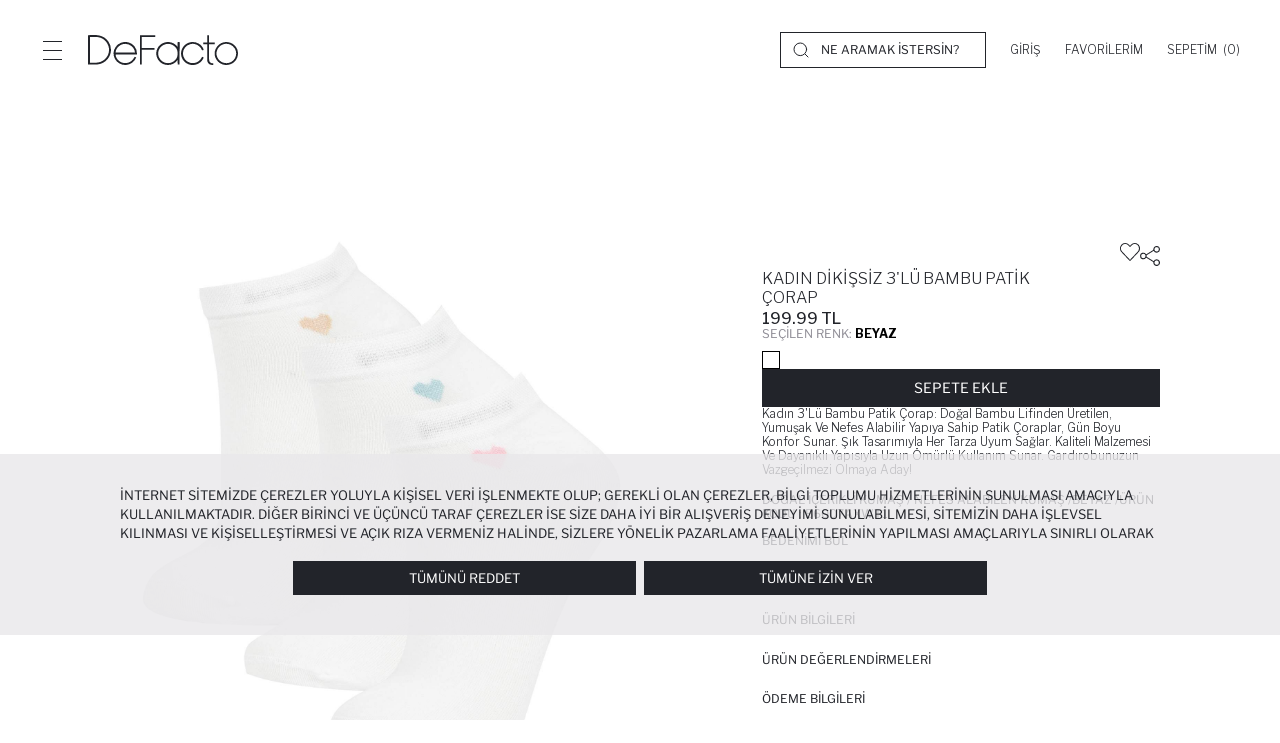

--- FILE ---
content_type: text/html; charset=utf-8
request_url: https://www.defacto.com.tr/kadin-dikissiz-3lu-bambu-patik-corap-3100619
body_size: 39563
content:
<!DOCTYPE html><html lang=tr-tr><head><meta charset=utf-8><title>Beyaz Kad&#x131;n Kad&#x131;n Diki&#x15F;siz 3&#x27;l&#xFC; Bambu Patik &#xC7;orap 3100619 | DeFacto</title><meta name=description content="Aradığın Kadın Kadın Dikişsiz 3'lü Bambu Patik Çorap uygun fiyatla ve büyük beden seçeneği ile DeFacto'da. Kadın Dikişsiz 3'lü Bambu Patik Çorap için hemen tıkla! 3100619"><meta name=robots content="index, follow, max-image-preview:large, max-snippet:-1, max-video-preview:-1"><meta name=viewport content="width=device-width, initial-scale=1.0, maximum-scale=5, user-scalable=yes"><meta http-equiv=Copyright content="Copyright 2026 DeFacto.com.tr"><meta http-equiv=X-UA-Compatible content="IE=edge,chrome=1"><meta property=fb:page_id content=181002732909><meta property=fb:app_id content=785524468803075><meta name=google-signin-client_id content=12385989836-g4e97rlrve13q81ho8g8out96ugs6443.apps.googleusercontent.com><!--[if IE]><link rel="shortcut icon" href=https://dfcdn.defacto.com.tr/AssetsV2/dist/img/favicon.ico><![endif]--><link rel=icon type=image/png sizes=32x32 href=https://dfcdn.defacto.com.tr/AssetsV2/dist/img/favicon.png><link rel=apple-touch-icon href=https://dfcdn.defacto.com.tr/AssetsV2/dist/img/touch-icon-iphone.png><link rel=apple-touch-icon sizes=152x152 href=https://dfcdn.defacto.com.tr/AssetsV2/dist/img/touch-icon-ipad.png><link rel=apple-touch-icon sizes=167x167 href=https://dfcdn.defacto.com.tr/AssetsV2/dist/img/touch-icon-ipad-retina.png><link rel=apple-touch-icon sizes=180x180 href=https://dfcdn.defacto.com.tr/AssetsV2/dist/img/touch-icon-iphone-retina.png><meta name=globalsign-domain-verification content=iDIU1_y7MQv-XbaOpyCY4wzuVYyprR_K5vkzHEFUanc><meta name=google-site-verification content=iDIU1_y7MQv-XbaOpyCY4wzuVYyprR_K5vkzHEFUanc><meta name=apple-itunes-app content="app-id=1018207358, app-argument=https://itunes.apple.com/tr/app/defacto/id1018207358"><meta name=google-play-app content="app-id=com.defacto.android"><meta name=yandex-verification content=45aa9f22ca0f3ff0><link rel=canonical href=https://www.defacto.com.tr/kadin-dikissiz-3lu-bambu-patik-corap-3100619><meta property=twitter:site content=@defacto><meta property=twitter:card content=summary><meta property=twitter:url content=https://www.defacto.com.tr/kadin-dikissiz-3lu-bambu-patik-corap-3100619><meta property=twitter:title content="Beyaz Kadın Kadın Dikişsiz 3'lü Bambu Patik Çorap 3100619 | DeFacto"><meta property=twitter:description content="Aradığın Kadın Kadın Dikişsiz 3'lü Bambu Patik Çorap uygun fiyatla ve büyük beden seçeneği ile DeFacto'da. Kadın Dikişsiz 3'lü Bambu Patik Çorap için hemen tıkla! 3100619"><meta property=twitter:image content=https://dfcdn.defacto.com.tr/1/B6007AX_NS_WT1_01_01.jpg><meta property=og:url content=https://www.defacto.com.tr/kadin-dikissiz-3lu-bambu-patik-corap-3100619><meta property=og:type content=product><meta property=og:locale content=tr_TR><meta property=og:site_name content=DeFacto><meta property=og:title content="Beyaz Kadın Kadın Dikişsiz 3'lü Bambu Patik Çorap 3100619 | DeFacto"><meta property=og:description content="Aradığın Kadın Kadın Dikişsiz 3'lü Bambu Patik Çorap uygun fiyatla ve büyük beden seçeneği ile DeFacto'da. Kadın Dikişsiz 3'lü Bambu Patik Çorap için hemen tıkla! 3100619"><meta property=og:image content=https://dfcdn.defacto.com.tr/2/B6007AX_NS_WT1_01_01.jpg><meta property=og:image:width content=333><meta property=og:image:height content=499><meta property=og:image:type content=image/jpeg><link rel=preconnect href=https://dfcdn.defacto.com.tr><link rel=dns-prefetch href=https://www.googletagmanager.com><link rel=dns-prefetch href=https://www.google-analytics.com><link rel=dns-prefetch href=https://www.googleadservices.com><meta name=referrer content=no-referrer-when-downgrade><script>window.RecaptchaSiteKey="6LdY9hwqAAAAAGXwUhf2SU-sk5TVFocmaKS6dc3o";</script><script type=application/ld+json>{"@context":"https://schema.org","@type":"WebSite","url":"https://www.defacto.com.tr/","image":"https://dfcdn.defacto.com.tr/AssetsV2/dist/img/de-facto-logo-light-v2.svg","sameAs":["https://www.facebook.com/DeFacto/","https://twitter.com/defacto","https://www.instagram.com/defacto/","https://www.tiktok.com/@defacto?lang=tr-TR","https://kurumsal.defacto.com.tr/hakkimizda.html","https://www.youtube.com/@defacto","https://www.eticaret.gov.tr/siteprofil/8a446bfb0c8a4b03ab73e57d9c6856fa/wwwdefactocomtr","https://www.defacto.com.tr/","https://tr.wikipedia.org/wiki/Defacto_(%C5%9Firket)","https://ar.wikipedia.org/wiki/%D8%AF%D9%8A%D9%81%D8%A7%D9%83%D8%AA%D9%88_(%D8%B4%D8%B1%D9%83%D8%A9)","https://be.wikipedia.org/wiki/Defacto","https://www.linkedin.com/company/defacto_/","https://appgallery.huawei.com/#/app/C101636735","https://apps.apple.com/tr/app/defacto-giyim-al%C4%B1%C5%9Fveri%C5%9F/id1018207358?l=tr","https://play.google.com/store/apps/details?id=com.defacto.android&pli=1"]},{"@context":"https://schema.org","@id":"https://www.defacto.com.tr/#webpage","@type":"WebPage","url":"https://www.defacto.com.tr/","name":"DeFacto"}</script><script>window.addEventListener("DOMContentLoaded",function(){var file='/AssetsV2/dist/img/spriteIcons.svg',revision='20260113.3',isLocalStorageSupported=false;if(!document.createElementNS||!document.createElementNS('http://www.w3.org/2000/svg','svg').createSVGRect){return;}try{isLocalStorageSupported='localStorage'in window&&window.localStorage!==null;}catch(e){isLocalStorageSupported=false;}var insertSVG=function(data){var inject=function(){if(!document.body)return;document.body.insertAdjacentHTML('afterbegin',data);};if(document.body){inject();}else{document.addEventListener('DOMContentLoaded',inject);}};var loadSVGSprite=function(){var cachedData=isLocalStorageSupported&&localStorage.getItem('svgSpriteData');var cachedRevision=isLocalStorageSupported&&localStorage.getItem('svgSpriteRev');if(cachedData&&cachedRevision===revision){insertSVG(cachedData);return;}try{var request=new XMLHttpRequest();request.open('GET',file,true);request.onreadystatechange=function(){if(request.readyState===4&&request.status>=200&&request.status<400){var response=request.responseText;insertSVG(response);if(isLocalStorageSupported){try{localStorage.setItem('svgSpriteData',response);localStorage.setItem('svgSpriteRev',revision);}catch(e){}}}};request.send();}catch(e){}};if('requestIdleCallback'in window){requestIdleCallback(loadSVGSprite);}else{setTimeout(loadSVGSprite,2000);}});</script><link href="https://dfcdn.defacto.com.tr/AssetsV2/az/cssV2/main.css?v=20260113.3" rel=stylesheet><script>window.workContext={};window.dataLayer=window.dataLayer||[];window.dataLayer.push({'CD_desktopSiteVersion':'Responsive'});window.DataLayerPromotions=window.DataLayerPromotions||[];window._AddressPhoneNumberWithSelections=false;window._SendConfirmationSmsToCustomer=false;</script><link href="https://dfcdn.defacto.com.tr/AssetsV2/az/cssV2/entry.product.css?v=20260113.3" rel=stylesheet><body class=text-uppercase><overlay class=overlay></overlay><script>window._SearchBarNewDesingEnable=true;window._WawlabsPopularSearchEnable=true;</script><header class="container-fluid header"><div class=header__container><div class=header__left-side><button type=button class="header__menu-button button-reset" aria-label=Menü> <span></span> <span></span> <span></span> </button> <a class="header__logo header__logo--js" title=DeFacto id=DeFactoLogo href="/"> <img src=https://dfcdn.defacto.com.tr/AssetsV2/dist/img/defacto-logo-black.svg alt=DeFacto width=150 height=30> </a></div><div class=header__right-side><div class="header__search hidden-sm-down header__search--desktop"><svg width=16 height=16 viewBox="0 0 16 16" class=ui-icon fill=none xmlns=http://www.w3.org/2000/svg><circle cx=7.3 cy=7.3 r=6.3 stroke=currentColor stroke-linecap=round stroke-linejoin=round /><path d="M12.2002 12.2L15.0002 15" stroke=currentColor stroke-linecap=round stroke-linejoin=round /></svg><div class=header__search-form><label> <input autocomplete=off class="search-button main-search-button" name=q placeholder="NE ARAMAK İSTERSİN?"> </label></div></div><div class=header__section><div class="header__section-user menu-open header__section-item" style=width:auto><a rel=nofollow class="header__section--toggle dropmenu__list-anchor" name=Giriş href=/Login aria-label=Giriş> <span>Giriş</span> </a></div><div class="header__section-favorite header__section-item"><a href=/Customer/Wishlist class="header__section--toggle dropmenu__list-anchor" aria-label=Favorilerim rel=nofollow> <span>Favorilerim</span> </a></div><div class="header__section-cart header__section-item"><div class="header__section--toggle dropmenu__list-anchor" id=flycartBtn><span>Sepetim&nbsp;</span> <span class=mini-basket-count>(0)</span></div></div></div></div></div><div class=menu--overlay></div><nav class="menu menu--closed"><div class=menu__header><button type=button class="header__menu-button button-reset header__menu-button--disable-request" aria-label=Menü> <svg xmlns=http://www.w3.org/2000/svg width=36 height=36 viewBox="0 0 36 36" fill=#22242a fill-rule=evenodd><path d="M35.69.31a1.06 1.06 0 0 1 0 1.497L1.808 35.69a1.06 1.06 0 0 1-1.497 0 1.06 1.06 0 0 1 0-1.497L34.193.31a1.06 1.06 0 0 1 1.497 0z" /><path d="M.31.31a1.06 1.06 0 0 1 1.497 0L35.69 34.193a1.06 1.06 0 0 1 0 1.497 1.06 1.06 0 0 1-1.497 0L.31 1.808A1.06 1.06 0 0 1 .31.31z" /></svg> </button> <a class=menu__header-logo aria-label="DeFacto Logo" href="/"> <img class=lazy data-src=https://dfcdn.defacto.com.tr/AssetsV2/dist/img/defacto-logo-black.svg alt=DeFacto width=200 height=40> </a></div><div class=menu__container><nav class="menu-top mobile-menu"><ul class=menu-top__list><li class=menu-top__list--item><a role=button title=kadın name=kadın data-id=a38f3855-336e-464a-aeac-20b826c17539 data-path=/kadin data-index=1 dynamic-data=dynamic_menu_data_tr-tr|a38f3855-336e-464a-aeac-20b826c17539|2026.01.20T16:25:17 class="menu-top__list--item-link menu-mobile__tab--item"> Kadın </a><li class=menu-top__list--item><a role=button title=erkek name=erkek data-id=41b008bd-f5f4-4eaa-be93-38a08cbb79b4 data-path=/erkek data-index=2 dynamic-data=dynamic_menu_data_tr-tr|41b008bd-f5f4-4eaa-be93-38a08cbb79b4|2026.01.20T16:25:17 class="menu-top__list--item-link menu-mobile__tab--item"> Erkek </a><li class=menu-top__list--item><a role=button title="çocuk | bebek" name="çocuk | bebek" data-id=6753a8b2-6286-4e9f-93dd-a8f6dd9ff7df data-path=/cocuk data-index=3 dynamic-data=dynamic_menu_data_tr-tr|6753a8b2-6286-4e9f-93dd-a8f6dd9ff7df|2026.01.20T16:25:17 class="menu-top__list--item-link menu-mobile__tab--item"> ÇOCUK | BEBEK </a><li class=menu-top__list--item><a role=button title=beauty name=beauty data-id=b62f195c-e537-4381-a57f-97ac49d9b193 data-path="" data-index=4 dynamic-data=dynamic_menu_data_tr-tr|b62f195c-e537-4381-a57f-97ac49d9b193|2026.01.20T16:25:17 class="menu-top__list--item-link menu-mobile__tab--item"> BEAUTY </a></ul></nav><div class=menu-mobile__tabs><div class=menu-mobile__tabs-container></div><div class=menu-mobile__tabs-container><div class=menu-mobile__tab><ul class="menu__main menu__main--customer"><li><a href=javascript: class="menu__main--item-link header__section-mobile--menu" aria-label=Giriş><div>Giriş</div><svg width=10px height=10px><use xlink:href=#icon-chevron-right></use></svg> </a><li><a href=/ziyaretci/siparisler class=menu__main--item-link rel=nofollow><div>Siparişlerim</div><svg width=10px height=10px><use xlink:href=#icon-chevron-right></use></svg> </a><li><a href=/giftclub class=menu__main--item-link rel=nofollow><div>DeFacto Gift Club</div><svg width=10px height=10px><use xlink:href=#icon-chevron-right></use></svg> </a><li class=header__top-language><a href=javascript: class="menu__main--item-link language-selection" id=languageSelection aria-label="Ülke Değiştir"><div class=language-selection__languages><div class=language-selection__languages-inner><div>Ülke Değiştir</div></div></div><svg width=10px height=10px><use xlink:href=#icon-chevron-right></use></svg> </a></ul></div><div class=menu-mobile__tab><div class="module-container cm-header-5c4e6cc8-1570-4d6f-a3bb-3e1d2e6a5a99" id=cm-f0ad0257-a18a-44af-a714-08b1d5f20d1e data-module-id=f0ad0257-a18a-44af-a714-08b1d5f20d1e data-module-version-id=255909 data-header-id=5c4e6cc8-1570-4d6f-a3bb-3e1d2e6a5a99 data-language-index=0 data-container=ResponsiveMenuCustomerServices data-comment=""><div class="menu__main menu__main--customer"><div class="menu__main--item menu__main--item-mobile has-child"><a class=menu__main--item-link href=javascript:>DeFacto Hakkında <svg height=10px width=10px><use xlink:href=#icon-chevron-right></use></svg> </a><ul class="menu__sub menu__sub--mobile"><li><a class=menu__main--item-link href=https://kurumsal.defacto.com.tr rel=noopener target=_blank>Kurumsal</a><li><a class=menu__main--item-link href=https://kurumsal.defacto.com.tr/hakkimizda.html rel=noopener target=_blank>Hakkımızda</a><li><a class=menu__main--item-link href=https://kurumsal.defacto.com.tr/defactoda-hayat.html rel=noopener target=_blank>İnsan Kaynakları</a><li><a class=menu__main--item-link href=/statik/kurumsal-satis>Kurumsal Satış</a><li><a class=menu__main--item-link href="https://www.defactoteknoloji.com.tr/">DeFacto Teknoloji</a><li><a class=menu__main--item-link href=/statik/sitemap>Sitemap</a></ul></div><div class="menu__main--item menu__main--item-mobile has-child"><a class=menu__main--item-link href=javascript:>Yardım <svg height=10px width=10px><use xlink:href=#icon-chevron-right></use></svg> </a><ul class="menu__sub menu__sub--mobile"><li><a class=menu__main--item-link href=/statik/sikca-sorulan-sorular>Sıkça Sorulan Sorular</a><li><a class=menu__main--item-link href=/statik/bi-tikla-magazada>Mağazadan Teslim Al</a><li><a class=menu__main--item-link href=/statik/kargo-teslimat>Kargo ve Teslimat</a><li><a class=menu__main--item-link href=/statik/kapida-nakit-odeme>Kapıda Ödeme</a><li><a class=menu__main--item-link href=/statik/iade-degisim-islemleri>İade ve Değişim</a><li><a class=menu__main--item-link href=/statik/kampanyalar>Kampanyalar</a><li><a class=menu__main--item-link href=/statik/gizlilik-politikasi>Gizlilik ve Kişisel Verilerin Korunması Kanunu</a><li><a class=menu__main--item-link href=/statik/islem-rehberi>İşlem Rehberi</a></ul></div><div class="menu__main--item menu__main--item-mobile has-child"><a class=menu__main--item-link href=javascript:>Bize Ulaşın <svg height=10px width=10px><use xlink:href=#icon-chevron-right></use></svg> </a><ul class="menu__sub menu__sub--mobile"><li><a class=menu__main--item-link href=/magazalar>Mağazalarımız</a><li><a class=menu__main--item-link href=/kurumsal/iletisim>İletişim Formu</a></ul></div></div></div></div></div></div></div></nav><div class="search search-modal"><div class=container><div class=header__search-container><div class=header__search><meta itemprop=url content="https://www.defacto.com.tr/"><form action=/arama class="header__search-form header__search-form--trigger"><meta itemprop=target content="https://www.defacto.com.tr/arama?q={q}"><label> <a href=javascript: class="search__mobile-header--icon search-close" aria-label=Close> <svg class="ui-icon ui-icon--arrow-left" width=12px height=12px><use xlink:href=#icon-arrow-left /></svg> </a> <input id=header-search-autocomplete autocomplete=off itemprop=query-input name=q placeholder='NE ARAMAK İSTERSİN?'> </label> <span class=header__search-form--search>Ara</span> <span class="header__search-form--clear d-none">Temizle</span></form><div class="header__search-form--close search-close"><svg class=ui-icon--search width=16px height=16px><use xlink:href=#icon-close /></svg></div></div></div><div class="search__menu hidden-md-up"></div><div class=search__section><div class=search__section--notFound></div><div class="search__section--relatedCategory relatedCategory d-none"><div class=relatedCategory__title></div><div class=relatedCategory__box><div class="relatedCategory-swiper swiper-container swiper-fluid"><div class=swiper-wrapper></div></div></div><div class="relatedCategory__title relatedProduct"></div><div class=relatedCategory__search></div></div><div class="row justify-content-between"><div class="col-lg-5 col-sm-12 col-left"></div><div class="col-lg-6 col-sm-12 col-right"></div></div></div><div class="search__section--noResult d-none"></div></div></div></header><div class=sideMenu id=section__cart><div class="sideMenu__header fly-cart__sticky--header"><div class=sideMenu__title>Sepetim (0 &#xDC;r&#xFC;n)</div><button type=button class="button-reset sideMenu__header-close" aria-label=Sepetim> <svg width=24 height=24 viewBox="0 0 24 24"><use href=#icon-close width=16 height=16 x=4 y=4></use></svg> </button></div><div class="sideMenu__container fly-cart scrollbars"></div><div class="sideMenu__footer fly-cart__sticky fly-cart__sticky--bottom d-none"><div class=fly-cart__actions><button class="button button--fluid fly-cart__complete-order--button">SİPARİŞİ TAMAMLA</button> <button class="button button--fluid button--border fly-cart__go-to-cart--button"> SEPETE GİT </button></div></div></div><div class=sideMenu id=section__user><div class=sideMenu__header><div class="sideMenu__title sideMenu__title--default hidden-desktop">GİRİŞ YAP</div><div class="guest__action--back d-none"><button type=button class=button-reset> <svg width=16px height=16px><use xlink:href=#icon-arrow-left></use></svg> </button><div class=sideMenu__title>Üye Olmadan Devam Et</div></div><div class="button-reset forgotPassword__back--container d-none"><svg class=forgotPassword__back--action width=16px height=16px><use xlink:href=#icon-arrow-left></use></svg><div class=sideMenu__title>Şifremi Unuttum</div></div><button type=button class="button-reset sideMenu__header-close" aria-label=Close> <svg width=24 height=24 viewBox="0 0 24 24"><use href=#icon-close width=16 height=16 x=4 y=4></use></svg> </button></div><div class="sideMenu__container scrollbars"></div></div><div class="container language__wrapper language__wrapper__modal__new"><div class="modal language__navigation modal-mobile-right True" id=LanguageNavigation><span class="hidden-lg-up change-country"> Ülke Değiştir </span> <svg class=language__wrapper__close width=16px height=16px><use xlink:href=#icon-close></use></svg><div class=region-selection__form><div class=language__area__optionText><div class=header-flag><img id=selectedRegionFlag class=lazy data-src=https://dfcdn.defacto.com.tr/Content/themes/Lang/flags/svg/tr.svg alt="Selected Region Flag"></div>Ülke Seçiniz</div><div class="form-group form-group-select region-selection__form--item" style=position:relative><button type=button class="dropdown-toggle form-control" id=regionDropdownBtn aria-haspopup=listbox aria-expanded=false> <span id=selectedRegionName>T&#xFC;rkiye</span> <svg class="ui-icon ui-icon--chevron-down" width=12px height=12px><use xlink:href=#icon-chevron-down /></svg> </button><ul class="dropdown-menu region-selection__dropdown" role=listbox aria-labelledby=regionDropdownBtn tabindex=-1><li class=dropdown-item role=option data-flag=Content/themes/Lang/flags/svg/tr.svg data-value=1 data-defaultlanguage=tr-tr tabindex=0 data-domain=www.defacto.com.tr data-countryid=aa033f1c-ffec-47aa-80d8-60499cd688d7><img class=lazy width=20 height=13 data-src=//dfcdn.defacto.com.tr/Content/themes/Lang/flags/svg/tr.svg alt="Turkey Flag"> <span class=regionName> Turkey (T&#xFC;rkiye) </span><li class=dropdown-item role=option data-flag=Content/themes/Lang/flags/svg/kz.svg data-value=6 data-defaultlanguage=ru-kz tabindex=0 data-domain=www.defacto.com data-countryid=16591fc5-0d3e-4134-b808-f95555fc1a1b><img class=lazy width=20 height=13 data-src=//dfcdn.defacto.com.tr/Content/themes/Lang/flags/svg/kz.svg alt="Kazakhstan Flag"> <span class=regionName> Kazakhstan (&#x49A;&#x410;&#x417;&#x410;&#x49A;&#x421;&#x422;&#x410;&#x41D;) </span><li class=dropdown-item role=option data-flag=Content/themes/Lang/flags/svg/az.svg data-value=9 data-defaultlanguage=az-az tabindex=0 data-domain=www.defacto.com.tr data-countryid=c2c5cfd8-4dce-4a5d-8ab9-11c598c97b54><img class=lazy width=20 height=13 data-src=//dfcdn.defacto.com.tr/Content/themes/Lang/flags/svg/az.svg alt="Azerbaijan Flag"> <span class=regionName> Azerbaijan (AZ&#x18F;RBAYCAN) </span><li class=dropdown-item role=option data-flag=Content/themes/Lang/flags/svg/ua.svg data-value=38 data-defaultlanguage=uk-ua tabindex=0 data-domain=www.defacto.com data-countryid=70f725a8-0b24-4e9d-bd1e-6b7b1aec3430><img class=lazy width=20 height=13 data-src=//dfcdn.defacto.com.tr/Content/themes/Lang/flags/svg/ua.svg alt="Ukraine Flag"> <span class=regionName> Ukraine (&#x423;&#x41A;&#x420;&#x410;&#x407;&#x41D;&#x410;) </span><li class=dropdown-item role=option data-flag=Content/themes/Lang/flags/svg/eg.svg data-value=44 data-defaultlanguage=ar-eg tabindex=0 data-domain=www.defacto.com.eg data-countryid=a44e2366-7eff-4015-82a1-6927cf7b0c60><img class=lazy width=20 height=13 data-src=//dfcdn.defacto.com.tr/Content/themes/Lang/flags/svg/eg.svg alt="Egypt Flag"> <span class=regionName> Egypt (&#x62C;&#x645;&#x647;&#x648;&#x631;&#x64A;&#x629; &#x645;&#x635;&#x631; &#x627;&#x644;&#x639;&#x631;&#x628;&#x64A;&#x629;) </span><li class=dropdown-item role=option data-flag=Content/themes/Lang/flags/svg/ma.svg data-value=48 data-defaultlanguage=fr-ma tabindex=0 data-domain=www.defacto.com data-countryid=3af6f213-47fa-447d-b096-c155056ee2b2><img class=lazy width=20 height=13 data-src=//dfcdn.defacto.com.tr/Content/themes/Lang/flags/svg/ma.svg alt="Morocco Flag"> <span class=regionName> Morocco </span><li class=dropdown-item role=option data-flag=Content/themes/Lang/flags/svg/iq.svg data-value=49 data-defaultlanguage=ar-iq tabindex=0 data-domain=www.defacto.com data-countryid=9c4db9a2-6190-4635-87c8-bb1f62c1622a><img class=lazy width=20 height=13 data-src=//dfcdn.defacto.com.tr/Content/themes/Lang/flags/svg/iq.svg alt="Iraq Flag"> <span class=regionName> Iraq (&#x639;&#x631;&#x627;&#x642;) </span></ul></div><div class="form-group region-selection__form--item language__area"><span class=language__area__optionText>Dil Seçimi</span><div class=form-check></div><div class=language__area__options><div class=form-check><input class=form-check-input type=radio name=LanguageId id=lang_1 value=1 data-languageculture=tr-tr checked> <label class=form-check-label for=lang_1> T&#xFC;rk&#xE7;e </label></div></div></div><div class="form-group region-selection__form--item currency__area hidden"><span class=language__area__optionText>Para Birimi</span><div class=form-check></div></div><div class="form-group region-selection__form--item region-selection__form--button"><button id=btnRedirectToRegion class="button button--border login-form__button" type=button> <span class=btn-text>Kaydet</span> </button></div></div></div></div><overlay class=header-overlay></overlay><main class=IsProductDetailPage><div id=product-main-container><script>var PRODUCT_DETAIL_SIZE_DATA="";var PRODUCT_DETAIL_LENGTH_DATA="";var PRODUCT_DETAIL_IS_GIFTCARD=false;</script><script>PRODUCT_DETAIL_SIZE_DATA=[{"ProductVariantMatrixId":"0b158aea-08d9-4aa1-b138-fbc2c45a85c7","StockQuantity":0,"Size":"36-40","Length":null,"CrossBorderQuantity":0,"StockMessagge":null},{"ProductVariantMatrixId":"07cfb35e-8017-47bf-b5e4-6079c94ae70b","StockQuantity":6,"Size":"STD","Length":null,"CrossBorderQuantity":0,"StockMessagge":null}];PRODUCT_DETAIL_LENGTH_DATA=[];</script><link rel=preconnect href=https://fonts.googleapis.com><link rel=preconnect href=https://fonts.gstatic.com crossorigin><link href="https://fonts.googleapis.com/css2?family=Libre+Franklin:ital,wght@0,100..900;1,100..900&amp;display=swap" rel=stylesheet><script>var VALUE_RECOMMENDATIONS=0;var VALUE_SIMILAR=0;var VALUE_DATAVIEW=0;var VALUE_DATABUY=0;var VALUE_LASTVISITED=0;var VALUE_RATINGS=0;var VALUE_COMBINATIONS=0;var PRODUCT_LONG_CODE='B6007AXNSWT1';var PRODUCT_MAIN_CODE='B6007AXWT1';var PRODUCT_CATEGORY_BREADCRUMB='Kadın>Aksesuar>Çorap';var PRODUCT_CATEGORY_GENDER='Kadın';var CATEGORY_BEST_SELLER_DATA={pageSize:24,fx_c3:"99",fx_sb2:"1854"};var PRODUCT_DETAIL_RECOMMENDATION_DATA={count:{max:20},products:[{id:3100619,price:"199,99",}],userId:null,visitorId:'1a0bc33f-078e-4286-ac25-b1b616045ecb'};var PRODUCT_DETAIL_VARIANT_INDEX_DATA=3100619;var PRODUCT_DETAIL_ID_DATA="075a011f-912e-4a5a-a4f5-8a6f5047218b";var PRODUCT_DETAIL_MODEL="[]";var PRODUCT_DETAIL_ADDTOFAVORITES="False";var PRODUCT_DETAIL_INFO_3100619={name:"Kadın Dikişsiz 3'lü Bambu Patik Çorap",id:"B6007AXNSWT1",price:"199,99",brand:"DeFacto",variant:"Beyaz",list:"00000000-0000-0000-0000-000000000000",quantity:1,category:"&#xC7;orap"};window.PRODUCT_DETAIL_LASTVISITED={Breadcrumbs:[{"Name":"Ana Sayfa","GtmName":null,"Url":"/","DisplayOrder":1,"IsUrl":true},{"Name":"Kad\u0131n","GtmName":null,"Url":"/kadin","DisplayOrder":2,"IsUrl":true},{"Name":"Aksesuar","GtmName":null,"Url":"/kadin-aksesuar","DisplayOrder":3,"IsUrl":true},{"Name":"\u00C7orap","GtmName":null,"Url":"/kadin-corap","DisplayOrder":4,"IsUrl":true},{"Name":"Kad\u0131n Diki\u015Fsiz 3\u0027l\u00FC Bambu Patik \u00C7orap","GtmName":"","Url":"","DisplayOrder":5,"IsUrl":false}],ProductPictureName:"B6007AX_NS_WT1_01_01.jpg",ProductVariantMiniDiscountedPriceInclTax:"199.99",ProductVariantMiniProductId:"86fd9fca-6718-4f18-90c8-843a50c17a86",ProductVariantMiniProductName:"Kad&#x131;n Diki&#x15F;siz 3&#x27;l&#xFC; Bambu Patik &#xC7;orap",ProductLongCode:"B6007AXNSWT1",ProductGtmName:"",CategoryGtmName:"&#xC7;orap",ProductVariantMiniProductPriceInclTax:"199.99",ProductVariantMiniProductSeoName:"kadin-dikissiz-3lu-bambu-patik-corap",ProductVariantMiniProductVariantIndex:3100619,ProductVariantMiniCombinationId:"",ProductVariantMiniIsMainProduct:"",ProductVariantMiniProductSeasonName:"NS",ProductVariantMiniProductColorName:"Beyaz",ProductVariantMiniProductLongCode:"B6007AXNSWT1",ProductVariantMiniProductCategoryName:"&#xC7;orap",ProductVariantMiniProductStock:6,Sizes:[{"SizeName":"36-40"},{"SizeName":"STD"}],CategoriesLvl1:"Kad&#x131;n",CategoriesLvl2:"&#xC7;orap",CategoriesLvl3:"&#xC7;orap",ProductPictures:[{"ProductPictureName":"B6007AX_NS_WT1_01_01.jpg","ProductPictureOrder":1,"VideoPathName":null,"IsAudible":null},{"ProductPictureName":"B6007AX_NS_WT1_02_01.jpg","ProductPictureOrder":2,"VideoPathName":null,"IsAudible":null},{"ProductPictureName":"B6007AX_NS_WT1_03_01.jpg","ProductPictureOrder":3,"VideoPathName":null,"IsAudible":null},{"ProductPictureName":"B6007AX_NS_WT1_04_01.jpg","ProductPictureOrder":4,"VideoPathName":null,"IsAudible":null},{"ProductPictureName":"B6007AX_NS_WT1_05_01.jpg","ProductPictureOrder":5,"VideoPathName":null,"IsAudible":null},{"ProductPictureName":"B6007AX_NS_WT1_06_01.jpg","ProductPictureOrder":6,"VideoPathName":null,"IsAudible":null}],IsOutlet:"False",ProductDetailProductColors:[{"Id":"84fff40b-6e0e-4e13-9ce6-0a19600b374f","ProductId":"00000000-0000-0000-0000-000000000000","ProductVariantId":"075a011f-912e-4a5a-a4f5-8a6f5047218b","ProductSeoName":"kadin-dikissiz-3lu-bambu-patik-corap","ProductVariantSeoName":"kadin-dikissiz-3lu-bambu-patik-corap","ProductVariantColorName":"Beyaz","ProductVariantColorNameLocal":"Beyaz","ProductVariantIndex":3100619,"ProductVariantParentColorName":"","ProductVariantColorHtmlCode":null,"ProductVariantLocalColorHtmlCode":"#FFFFFF","ProductVariantPictureName":"B6007AX_NS_WT1_01_01.jpg","ProductVariantPictureNameBigSize":"B6007AX_NS_WT1_01_01.jpg"}],ProductClassifications:[{"Key":"5d089c4f-bff6-4a96-9f67-4289498177d0","Value":53}],CurrencyRate:1,ColorGtmName:"Beyaz",CategoryIndex:2,CampaignBadge:null,ProductDetailSize:{"DetailSizes":[{"Id":"43b3abfc-28de-45b3-85fb-9df19e174742","Quantity":0,"Size":"36-40"},{"Id":"41061081-aadd-44bd-9ef0-44db803b6f39","Quantity":6,"Size":"STD"}],"ProductDetailSizes":[{"ProductVariantMatrixStockQuantity":0,"ProductVariantMatrixCrossBorderQuantity":0,"ProductVariantMatrixStockMessage":null,"ProductVariantMatrixDcStockQty":0,"ProductVariantMatrixStoreStockQty":0,"ProductVariantSizeDisplayOrder":0,"IsDomesticProduction":false,"ProductVariantSizeId":"43b3abfc-28de-45b3-85fb-9df19e174742","ProductVariantSizeName":"36-40","ProductVariantSubLenght":null,"ProductVariantSubSize":"36-40","ProductVariantMatrixId":"0b158aea-08d9-4aa1-b138-fbc2c45a85c7","Barcode":"8684582477492","ProductVariantMatrixIndex":237764893,"ProductVariantMatrixMeasurement":[],"MeasurementName":null,"MeasurementValue":null},{"ProductVariantMatrixStockQuantity":6,"ProductVariantMatrixCrossBorderQuantity":0,"ProductVariantMatrixStockMessage":null,"ProductVariantMatrixDcStockQty":6,"ProductVariantMatrixStoreStockQty":0,"ProductVariantSizeDisplayOrder":554,"IsDomesticProduction":false,"ProductVariantSizeId":"41061081-aadd-44bd-9ef0-44db803b6f39","ProductVariantSizeName":"STD","ProductVariantSubLenght":null,"ProductVariantSubSize":"STD","ProductVariantMatrixId":"07cfb35e-8017-47bf-b5e4-6079c94ae70b","Barcode":"8683525442924","ProductVariantMatrixIndex":233953547,"ProductVariantMatrixMeasurement":[],"MeasurementName":null,"MeasurementValue":null}],"ProductSizeDisplay":true,"ProductSizeShowDivided":false},ProductSeoName:"kadin-dikissiz-3lu-bambu-patik-corap",ProductVariantIndex:"3100619",DataLayer:{"LongCode":"B6007AXNSWT1","Name":"Kad\u0131n Diki\u015Fsiz 3\u0027l\u00FC Bambu Patik \u00C7orap","GtmName":"","SeoName":"kadin-dikissiz-3lu-bambu-patik-corap","Price":199.99,"DiscountedPrice":199.99,"CampaignDiscountedPrice":null,"Barcode":null,"ColorName":"Beyaz","ColorGtmName":"","ClassificationIndex":"53","CategoryName":"\u00C7orap","CategoryGtmName":"","CategoriesLvl1":{"CategoryIndex":2,"DisplayOrder":null,"CategoryName":"Kad\u0131n","CategoryGtmName":null},"CategoriesLvl2":{"CategoryIndex":4,"DisplayOrder":null,"CategoryName":"Aksesuar","CategoryGtmName":null},"CategoriesLvl3":{"CategoryIndex":99,"DisplayOrder":null,"CategoryName":"\u00C7orap","CategoryGtmName":null},"Sizes":[{"Barcode":"8684582477492","MatrixId":"0b158aea-08d9-4aa1-b138-fbc2c45a85c7","MatrixIndex":237764893,"SizeName":"36-40","StockQuantity":0},{"Barcode":"8683525442924","MatrixId":"07cfb35e-8017-47bf-b5e4-6079c94ae70b","MatrixIndex":233953547,"SizeName":"STD","StockQuantity":6}],"SizeName":null,"PictureName":"B6007AX_NS_WT1_01_01.jpg","PictureCount":6,"IsOutlet":false,"Stock":6,"Quantity":null,"ProductUnitPriceIncludingTax":null,"ProductUnitPriceExcludingTax":null,"CurrencyRate":1,"ProductGenderName":"Kad\u0131n","ProductType":"\u00C7orap","ProductVariantIndex":3100619,"ProductVariantMatrixId":null,"ProductVariantMatrixIndex":0,"ShoppingCartItemId":null,"CampaignBadge":null,"BreadCrumb":null,"Breadcrumbs":[{"Name":"Ana Sayfa","GtmName":null,"Url":"/","DisplayOrder":1,"IsUrl":true},{"Name":"Kad\u0131n","GtmName":null,"Url":"/kadin","DisplayOrder":2,"IsUrl":true},{"Name":"Aksesuar","GtmName":null,"Url":"/kadin-aksesuar","DisplayOrder":3,"IsUrl":true},{"Name":"\u00C7orap","GtmName":null,"Url":"/kadin-corap","DisplayOrder":4,"IsUrl":true},{"Name":"Kad\u0131n Diki\u015Fsiz 3\u0027l\u00FC Bambu Patik \u00C7orap","GtmName":"","Url":"","DisplayOrder":5,"IsUrl":false}]},};window.CommentContractEnabled=false;window.CommentContractRequired=false;window.ProductRatingIsEnabled=true;window.RecommenderCampaingIdForMobile=579;window.RecommenderCampaingIdForDesktop=502;</script><div class=product><div class=layout-content><main class=layout-content__main id=main><div class=product-detail><div class=product-detail__top></div><div class="product-detail__main row"><div class="col col-lg-6"><div class=product-first-media><div class=image-wrapper style=position:relative><img width=546 height=819 class="lazy slider-img newImageType" alt="Kadın Dikişsiz 3'lü Bambu Patik Çorap" src=https://dfcdn.defacto.com.tr/AssetsV2/dist/img/placeholders/placeholder.svg data-src=https://dfcdn.defacto.com.tr/7/B6007AX_NS_WT1_01_01.jpg loading=eager fetchpriority=highest></div></div></div><div class="col col-lg-6"><div class=product-detail__main-info><div class=product-detail__info id=pdpInfo><header class=product-detail__info-header><div class=product-detail__info-header-action><div data-id=1 class=add-to-favorites><svg width=20px height=20px><use xlink:href=#icon-heart /></svg></div><div class=product-card__share><svg class=icon-share-trigger width=20px height=20px><use xlink:href=#icon-share /></svg><div class=share-box><svg class=share-box--top-icon width=25px height=25px><use xlink:href=#icon-share /></svg> <a target=_blank data-val=Facebook rel="nofollow noopener" class=share-box--facebook href="https://www.facebook.com/sharer/sharer.php?u=https://www.defacto.com.tr/kadin-dikissiz-3lu-bambu-patik-corap-3100619"> <svg width=18px height=18px><use xlink:href=#icon-social-facebook /></svg> </a> <a target=_blank data-val=X rel="nofollow noopener" class=share-box--x href="https://x.com/intent/tweet?text=Kadın Dikişsiz 3'lü Bambu Patik Çorap&amp;url=https://www.defacto.com.tr/kadin-dikissiz-3lu-bambu-patik-corap-3100619"> <svg width=18px height=18px><use xlink:href=#icon-social-x /></svg> </a> <a target=_blank data-val=Whatsapp rel="nofollow noopener" class=share-box--whatsapp href="https://wa.me/?text=https://www.defacto.com.tr/kadin-dikissiz-3lu-bambu-patik-corap-3100619"> <svg width=18px height=18px><use xlink:href=#icon-social-whatsapp /></svg> </a></div></div></div><h1 class=product-detail__info-header-title>Kadın Dikişsiz 3'lü Bambu Patik Çorap</h1><div class=product-detail__price><div class=product-detail-view__price-amount><div class=second-line></div><div class=first-line><div class=base-price>199.99 TL</div></div></div></div></header><div class=product-detail__variants><h2 id=variantTitle class=product-detail__variants-title>Seçilen Renk: <strong>Beyaz</strong></h2><div class=product-detail__color-options><button class="product-detail__color-swatch active" title=Beyaz data-variantindex=3100619 data-title=Beyaz style=background-color:#FFFFFF> </button></div></div><div class=product-detail__purchase><button class=product-detail__purchase-button-addToCart> <span class="action-btn-text1 active">Sepete Ekle</span> <span class=action-btn-text2>Gelince Haber Ver</span> <span class=action-btn-text3>Sepete Ekleniyor</span> <span class=action-btn-text4>Sepete Eklendi</span> <span class=action-btn-text5><i class=btn-icon3></i></span> <span class=action-btn-text6>Favorilere Eklendi</span> </button></div><div class=product-detail__description><ul class=product-detail__description-text><li>Kadın 3'lü Bambu Patik Çorap: Doğal bambu lifinden üretilen, yumuşak ve nefes alabilir yapıya sahip patik çoraplar, gün boyu konfor sunar. Şık tasarımıyla her tarza uyum sağlar. Kaliteli malzemesi ve dayanıklı yapısıyla uzun ömürlü kullanım sunar. Gardırobunuzun vazgeçilmezi olmaya aday!</ul><span class=product-detail__sku>Do&#x11F;al &#x130;&#xE7;erikli Kuma&#x15F; / Nefes Alabilen Kuma&#x15F; /Beyaz /Ürün Kodu : <span class=product-detail__sku-code data-sku=B6007AXWT1> B6007AXWT1 </span> </span></div><nav class=product-detail__actions><ul class=product-detail__actions-list><li><button class="product-detail__action-btn myfitandsizeguide-trigger"> <span>Bedenimi Bul</span> <svg width=10px height=10px><use xlink:href=#icon-plus /></svg> </button><li><button class="product-detail__action-btn product-card__action--searchStore searchstore-trigger"> Mağazada Ara <svg width=10px height=10px><use xlink:href=#icon-plus /></svg> </button><li><button class="product-detail__action-btn productinfo-trigger"> Ürün Bilgileri <svg width=10px height=10px><use xlink:href=#icon-plus /></svg> </button><li><button class="product-detail__action-btn reviews-trigger"> ÜRÜN DEĞERLENDİRMELERİ <svg width=10px height=10px><use xlink:href=#icon-plus /></svg> </button><li><button class="product-detail__action-btn payinfo-trigger"> ÖDEME BİLGİLERİ <svg width=10px height=10px><use xlink:href=#icon-plus /></svg> </button><li><button class="product-detail__action-btn returninfo-trigger"> Teslimat İade ve Değişim <svg width=10px height=10px><use xlink:href=#icon-plus /></svg> </button></ul></nav></div></div></div></div><div class="product-detail__secondary row"><div class="col col-lg-6"><div class=product-detail__specs><ul class=product-detail__specs-list><li>Ana Kuma&#x15F; &#x130;&#xE7;eri&#x11F;i: : Poliamid 35%,Elastan 2%,Viskoz 63%</ul></div></div><div class="col col-lg-6"><div class=product-detail__secondary-media><img class="img-fluid lazy newImageType" alt="Kadın Dikişsiz 3'lü Bambu Patik Çorap" src=https://dfcdn.defacto.com.tr/AssetsV2/dist/img/placeholders/placeholder.svg data-src=https://dfcdn.defacto.com.tr/7/B6007AX_NS_WT1_02_01.jpg></div></div></div><ul class="product-detail__extra row"><li class="product-detail__extra-image-wrapper col-6"><img class="img-fluid lazy newImageType" alt="Kadın Dikişsiz 3'lü Bambu Patik Çorap" src=https://dfcdn.defacto.com.tr/AssetsV2/dist/img/placeholders/placeholder.svg data-src=https://dfcdn.defacto.com.tr/7/B6007AX_NS_WT1_03_01.jpg><li class="product-detail__extra-image-wrapper col-6"><img class="img-fluid lazy newImageType" alt="Kadın Dikişsiz 3'lü Bambu Patik Çorap" src=https://dfcdn.defacto.com.tr/AssetsV2/dist/img/placeholders/placeholder.svg data-src=https://dfcdn.defacto.com.tr/7/B6007AX_NS_WT1_04_01.jpg><li class="product-detail__extra-image-wrapper col-6"><img class="img-fluid lazy newImageType" alt="Kadın Dikişsiz 3'lü Bambu Patik Çorap" src=https://dfcdn.defacto.com.tr/AssetsV2/dist/img/placeholders/placeholder.svg data-src=https://dfcdn.defacto.com.tr/7/B6007AX_NS_WT1_05_01.jpg><li class="product-detail__extra-image-wrapper col-6"><img class="img-fluid lazy newImageType" alt="Kadın Dikişsiz 3'lü Bambu Patik Çorap" src=https://dfcdn.defacto.com.tr/AssetsV2/dist/img/placeholders/placeholder.svg data-src=https://dfcdn.defacto.com.tr/7/B6007AX_NS_WT1_06_01.jpg></ul><div class=product-detail__recomandation><h2>İlginizi çekebilir</h2><div class=product-detail__recomandation-list></div></div><div class=row><div class="related-categories section col-12"><div class=related-categories__title><div class=related-categories__title-text>Popüler Kategoriler</div></div><div class=related-categories__list><a href=/kadin-cuzdan class=related-categories__link>Kadın Cüzdan</a> <a href=/kadin-kemer class=related-categories__link>Kadın Kemer</a> <a href=/kadin-aksesuar class=related-categories__link>Kadın Aksesuar</a> <a href=/kadin-ayakkabi class=related-categories__link>Kadın Ayakkabı</a> <a href=/kadin-parfum class=related-categories__link>Kadın Parfüm</a> <a href=/kadin-gunes-gozlugu class=related-categories__link>Kadın Güneş Gözlüğü</a></div></div></div></div><nav aria-label=breadcrumb class=breadcrumb__container><ol class=breadcrumb><li class=breadcrumb__item><a href="/"> <span>Ana Sayfa</span> </a><meta content=1><li class=breadcrumb__item><a href=/kadin> <span>Kadın</span> </a><meta content=2><li class=breadcrumb__item><a href=/kadin-aksesuar> <span>Aksesuar</span> </a><meta content=3><li class=breadcrumb__item><a href=/kadin-corap> <span>Çorap</span> </a><meta content=4><li class="breadcrumb__item active"><span>Kadın Dikişsiz 3'lü Bambu Patik Çorap</span><meta content=5></ol></nav><div class=product-detail__fixed-info-panel id=pdpFixedPanel><div class=pdp-info-host id=pdpInfoHostFixed></div></div></main></div><div></div></div><div class="sideMenu scrollbars" id=section__productinfo><div class=sideMenu__header><h2 class=sideMenu__title>Ürün Bilgileri</h2><button type=button class="button-reset sideMenu__header-close"> <svg width=24 height=24 viewBox="0 0 24 24"><use href=#icon-close width=16 height=16 x=4 y=4></use></svg> </button></div><div class=sideMenu__container><div class="d-flex flex-column"><div class=sideMenu__box><div class=sideMenu__subtitle>Ürün Bilgileri</div><div class=swiper-wrapper><div class="swiper-slide product-benefit-slider_item"><img src=https://dfcdn.defacto.com.tr/Icon/dogal_icerikli_kumas_52__UJ-EEVU3QG.svg alt="Doğal İçerikli Kumaş" class=product-benefit-slider-icon> <span class=product-benefit-slider-text>Do&#x11F;al &#x130;&#xE7;erikli Kuma&#x15F;</span></div><div class="swiper-slide product-benefit-slider_item"><img src=https://dfcdn.defacto.com.tr/Icon/Nefes_Alabilen_Kumas_22_ZHHP1N1U3QG.svg alt="Nefes Alabilen Kumaş" class=product-benefit-slider-icon> <span class=product-benefit-slider-text>Nefes Alabilen Kuma&#x15F;</span></div></div><ul><li>Ürün Kodu: B6007AXWT1<li>Ana Kuma&#x15F; &#x130;&#xE7;eri&#x11F;i: : Poliamid 35%,Elastan 2%,Viskoz 63%<li>Marka : Defacto<li>Men&#x15F;ei : TR<li>&#xDC;r&#xFC;n Grubu: : Kad&#x131;n &#xC7;orap<li>&#xDC;r&#xFC;n Tipi : K&#x131;sa &#xC7;orap<li>Tak&#x131;m &#x130;&#xE7;eri&#x11F;i : 3&#x27;l&#xFC;<li>&#xC7;orap Tipi : Patik &#xC7;orap<li>Kuma&#x15F; : Bambu<li>Renk : Beyaz<li>Cinsiyet : Kad&#x131;n</ul></div><div class=sideMenu__box><div class=sideMenu__subtitle>Ürün Hakkında</div><ul><li>Kadın 3'lü Bambu Patik Çorap: Doğal bambu lifinden üretilen, yumuşak ve nefes alabilir yapıya sahip patik çoraplar, gün boyu konfor sunar. Şık tasarımıyla her tarza uyum sağlar. Kaliteli malzemesi ve dayanıklı yapısıyla uzun ömürlü kullanım sunar. Gardırobunuzun vazgeçilmezi olmaya aday!<li>Hijyenik sebeplerden dolayı kullanılmış ürünün değişim ve iadesi yapılamamaktadır.</ul></div></div></div></div><div class="sideMenu scrollbars" id=section__returninfo><div class=sideMenu__header><h2 class=sideMenu__title>Teslimat Bilgileri</h2><button type=button class="button-reset sideMenu__header-close"> <svg width=24 height=24 viewBox="0 0 24 24"><use href=#icon-close width=16 height=16 x=4 y=4></use></svg> </button></div><div class=sideMenu__container><div class="d-flex flex-column"><div class=sideMenu__box><div class=sideMenu__box><div class=sideMenu__subtitle>&nbsp;</div><p><strong>TESLİMAT BİLGİLERİ</strong><br><br><strong>Kargo ile Teslimat</strong><br><br>Defacto.com.tr'den oluşturduğunuz siparişiniz adresinize kargo ile teslim edilir.<ul><li>Kargo ücreti 99,99 TL’dir. 2000 TL ve üzeri siparişlerde kargo ücretsizdir.<li>Kapıda veya online ödeme yapabilirsiniz.<li>Siparişiniz bulunduğunuz yere bağlı olarak 2-4&nbsp;iş günü içerisinde adresinize teslim edilir.</ul><strong>Mağazadan Teslim Al</strong><br>Defacto.com.tr'den oluşturduğunuz siparişinizi adres/teslimat adımında ‘Mağazadan Teslim Al’ seçerek DeFacto mağazalarından teslim alabilirsiniz.<ul><li>Kargo bedava.<li>Kredi/Debit Kart ve Bkm Express ile ödeme yapabilirsiniz.<li>Siparişiniz kargoya verildikten sonra 2-4&nbsp;iş günü içerisinde seçtiğiniz DeFacto mağazasına iletilir.<li>Siparişiniz mağazaya geldiğinde size bilgilendirme maili ve sms'i gönderilecektir. Siparişinizi mağazaya iletildikten sonraki 10 gün içerisinde ilgili mağazaya giderek teslim alabilirsiniz.<li>Siparişinizi kimlik belgenizle (Nüfus Cüzdanı, Ehliyet, Pasaport, öğrenci kartı) birlikte mağazadan teslim alabilirsiniz. Ayrıca sipariş onay mailini ya da sms'i kasa personelimize göstermeniz gerekmektedir.</ul></div></div></div></div></div><div class="sideMenu scrollbars" id=section__deliveryinfo><div class=sideMenu__header><h2 class=sideMenu__title>Teslimat Bilgileri:</h2><button type=button class="button-reset sideMenu__header-close"> <svg width=24 height=24 viewBox="0 0 24 24"><use href=#icon-close width=16 height=16 x=4 y=4></use></svg> </button></div><div class=sideMenu__container><div class="module-container cm-header-af9353a2-67e9-4e31-80ea-dfa8aa036a48" id=cm-c99df0be-e583-4361-bafa-1f86b6f613a3 data-module-id=c99df0be-e583-4361-bafa-1f86b6f613a3 data-module-version-id=121554 data-header-id=af9353a2-67e9-4e31-80ea-dfa8aa036a48 data-language-index=0 data-container=ResponsiveProductDeliveryInformation data-comment=""><div class="d-flex flex-column"><div class=sideMenu__box><div class=sideMenu__subtitle>Kargo ile Teslimat</div><p class="sideMenu__p no-disc">Defacto.com.tr&#39;den oluşturduğunuz siparişiniz adresinize kargo ile teslim edilir.<ul><li><p class=sideMenu__p>Kargo ücreti sabit ve <strong>24</strong><b>.99 TL &rsquo;dir</b>.<li><p class=sideMenu__p>Kapıda veya online ödeme yapabilirsiniz.<li><p class=sideMenu__p>Siparişiniz bulunduğunuz yere bağlı olarak <b>2-5&nbsp;iş günü içerisinde</b> adresinize teslim edilir.</ul></div><div class=sideMenu__box><div class=sideMenu__subtitle>Mağazadan Teslim Al</div><p class=sideMenu__p>Defacto.com.tr&#39;den oluşturduğunuz siparişinizi adres/teslimat adımında &lsquo;Mağazadan Teslim Al&rsquo; seçerek DeFacto mağazalarından teslim alabilirsiniz.<ul><li><p class=sideMenu__p>Kargo <b>ücretsizdir.</b><li><p class=sideMenu__p>Kredi/Debit Kart&nbsp;ile ödeme yapabilirsiniz.<li><p class=sideMenu__p>Siparişiniz kargoya verildikten sonra <b>2-5&nbsp;iş günü içerisinde</b> seçtiğiniz DeFacto mağazasına iletilir.<li><p class=sideMenu__p>Siparişiniz mağazaya geldiğinde size <b>bilgilendirme maili ve sms&#39;i</b> gönderilecektir. Siparişinizi mağazaya iletildikten sonraki <b>10 gün içerisinde</b> ilgili mağazaya giderek teslim alabilirsiniz.<li><p class=sideMenu__p>Siparişinizi sms yoluyla ilettiğimiz onay kodunuzla teslim alabilirsiniz.</ul></div></div></div></div></div><div class="sideMenu scrollbars" id=section__payinfo><div class=sideMenu__header><h5 class=sideMenu__title>ÖDEME BİLGİLERİ</h5><button type=button class="button-reset sideMenu__header-close"> <svg width=24 height=24 viewBox="0 0 24 24"><use href=#icon-close width=16 height=16 x=4 y=4></use></svg> </button></div><div class=sideMenu__container><div class="d-flex flex-column"><div class="module-container cm-header-0a10be61-66e9-4bdd-b7c3-265ddb8f0a3d" id=cm-87a9957c-9190-4fe8-80ac-7e19d18165b1 data-module-id=87a9957c-9190-4fe8-80ac-7e19d18165b1 data-module-version-id=259000 data-header-id=0a10be61-66e9-4bdd-b7c3-265ddb8f0a3d data-language-index=0 data-container=ResponsiveProductPaymentInformation data-comment=""><div class="d-flex flex-column"><div class=sideMenu__box><div class=sideMenu__subtitle><strong>Ödeme Yöntemleri</strong><p>&nbsp;<ul><li>Kredi kartı,banka kartı ,kapıda ödeme ve alternatif ödeme yöntemlerinin herhangi biri ile internet mağazamızdan alışveriş yapabilirsiniz.</ul><strong> </strong><p><strong><strong>Kredi/Debit Kart ile ödeme</strong></strong><ul><li>Ödeme adımında kart bilgilerinizi girerek siparişinizi tamamlayabilirsiniz.</ul><img class=lazy data-src=https://dfcdn.defacto.com.tr/assets/dist/images/kartikonlari.svg style=height:28px;width:193px></div></div><strong>&nbsp;Garanti Pay İle Ödeme</strong>&nbsp;<ul><li><p>Banka sayfasında GSM veya TC Kimlik Numaranız ile ödeme işleminiz BonusFlaş Uygulamasına aktarılacaktır.<li><p>Ödeme işlemini tamamladıktan sonra, otomatik olarak sipariş özeti sayfasına yönlendirileceksiniz.</ul><p><strong><strong>Vodafone Faturana Yansıt</strong></strong><ul><li>Sözleşme kutucuğunu işaretleyerek "Ödemeyi Tamamla" butonuna tıkladığınızda Vodafone müşterisi olduğunuzu doğrulayan sayfa açılır.<li>Açılan Vodafone ödeme sayfasına, size SMS ile gelen tek kullanımlık şifreyi girerek işleminizi tamamlayabilirsiniz.<li>Açılan sayfada ilgili alana, faturanıza yansıtarak ödeme yapmak istediğiniz GSM numarasını girmelisiniz.</ul><p><strong><strong>Hemen Al Sonra Öde</strong></strong><ul><li>Sözleşme kutucuğunu işaretleyerek "SİPARİŞİ ONAYLA" Butonuna dokunduğunuzda, Hemen Al Sonra Öde (HASO) sayfasına yönlendirileceksiniz.<li>Açılan ekranda bilgilerinizi girebilirsiniz,Haso üyesi değilseniz ekranda yer alan bilgileri doldurarak anında kaydolabilirsiniz.<li>Ödemeniz taksitli fiyat üzerinden HASO'ya iletilecektir, sonrasında ödemeyi tamamlayabilirsiniz.</ul><p>&nbsp;</div></div></div></div></div><div class="sideMenu scrollbars sideMenu-giftclub" id=section__giftclub><div class=sideMenu__header><h5 class=sideMenu__title>DEFACTO GIFT CLUB</h5><button type=button class="button-reset sideMenu__header-close"> <svg width=24 height=24 viewBox="0 0 24 24"><use href=#icon-close width=16 height=16 x=4 y=4></use></svg> </button></div><div class=sideMenu__container><div class="d-flex flex-column"><div class=sideMenu-giftclub-title><span> Ayrıcalıklarla yenilenmek, eğlenmek ve devam etmek için <a class=giftclub-sign-up href=javascript:>Hemen Üye ol!</a> </span></div><div class="module-container cm-header-cb881b19-f296-4738-b3c7-10cbc8b093e8" id=cm-8034a828-830d-47de-9afc-e6af32d2772f data-module-id=8034a828-830d-47de-9afc-e6af32d2772f data-module-version-id=246294 data-header-id=cb881b19-f296-4738-b3c7-10cbc8b093e8 data-language-index=0 data-container=GiftClub/GiftClubProductWellcome data-comment=""><div class=sideMenu-giftclub-welcome><div class=giftclub__icon><div class=giftclub__icon-img><img class=lazy alt=-/Mobile/deneme01_f02a1b42-f708-4864-b2d0-d617386e9557_ca67aa69-a223-464e-a4c6-4bc9d8c964ed_DI_335.jpg data-src=https://dfcdn.defacto.com.tr/Mobile/deneme01_f02a1b42-f708-4864-b2d0-d617386e9557_ca67aa69-a223-464e-a4c6-4bc9d8c964ed_DI_335.jpg></div><div class=giftclub__icon-content>İlk Alışverişe Özel<strong> %5 İndirim Fırsatı</strong></div></div><div class=giftclub__icon><div class=giftclub__icon-img><img class=lazy alt=-/Mobile/deneme4_07c0cb13-4497-494d-ab4b-7f58380e9056_a404f889-7256-403f-9790-5b4a9ef4d5dd_DI_335.jpg data-src=https://dfcdn.defacto.com.tr/Mobile/deneme4_07c0cb13-4497-494d-ab4b-7f58380e9056_a404f889-7256-403f-9790-5b4a9ef4d5dd_DI_335.jpg></div><div class=giftclub__icon-content>Her Alışverişe Özel<strong> %3 Gift Puan</strong></div></div><div class=giftclub__icon><div class=giftclub__icon-img><img class=lazy alt=-/Mobile/deneme3_cdfa906a-d725-4b8c-9fdd-c039f8e9b505_600fd24d-2c5e-4f5a-b804-aaef36a63464_DI_335.jpg data-src=https://dfcdn.defacto.com.tr/Mobile/deneme3_cdfa906a-d725-4b8c-9fdd-c039f8e9b505_600fd24d-2c5e-4f5a-b804-aaef36a63464_DI_335.jpg></div><div class=giftclub__icon-content>Doğum Günü Özel<strong> Kat Kat Gift Puan</strong></div></div></div></div></div></div></div><div class="sideMenu scrollbars" id=section__reviews><div class=sideMenu__header><span class=back-arrow></span><h5 class=sideMenu__title>ÜRÜN DEĞERLENDİRMESİ</h5><button type=button class="button-reset sideMenu__header-close"> <svg width=24 height=24 viewBox="0 0 24 24"><use href=#icon-close width=16 height=16 x=4 y=4></use></svg> </button></div><div class=sideMenu__container><div class="product-reviews__container d-flex flex-column"><div class=product-reviews__meta><div class=product-reviews__meta--top><div class=product-reviews__meta--top--count>5</div><div class=product-rating__star><div class=product-rating__star--background><svg width=11px height=11px><use xlink:href=#icon-star-full></use></svg> <svg width=11px height=11px><use xlink:href=#icon-star-full></use></svg> <svg width=11px height=11px><use xlink:href=#icon-star-full></use></svg> <svg width=11px height=11px><use xlink:href=#icon-star-full></use></svg> <svg width=11px height=11px><use xlink:href=#icon-star-full></use></svg></div><div class=product-rating__star--percentage style=width:96%><svg width=11px height=11px><use xlink:href=#icon-star-full></use></svg> <svg width=11px height=11px><use xlink:href=#icon-star-full></use></svg> <svg width=11px height=11px><use xlink:href=#icon-star-full></use></svg> <svg width=11px height=11px><use xlink:href=#icon-star-full></use></svg> <svg width=11px height=11px><use xlink:href=#icon-star-full></use></svg></div></div><div class=product-reviews__meta--top--text>61 Değerlendirme | 61 Tümünü Gör</div></div><div class=product-reviews__meta--summary><div class=content-summary><h1>Yorum Değerlendirme Özeti</h1><h6></h6></div></div><div class=product-reviews__meta__pattern><div class=body-size><div class=body-size__title>Kalıp Değerlendirmesi</div><div class=body-size__content><div class=body-size__pattern><span class=body-size__pattern--text>Küçük Geldi</span> <span class=body-size__pattern--percentage> <span class=body-size__pattern--percentage--column style="width:5.90% !important"></span> </span> <span class=body-size__pattern--count>%5,9</span></div><div class=body-size__pattern><span class=body-size__pattern--text>Tam Oldu</span> <span class=body-size__pattern--percentage> <span class=body-size__pattern--percentage--column style="width:88.20% !important"></span> </span> <span class=body-size__pattern--count>%88,2</span></div><div class=body-size__pattern><span class=body-size__pattern--text>Büyük Geldi</span> <span class=body-size__pattern--percentage> <span class=body-size__pattern--percentage--column style="width:5.90% !important"></span> </span> <span class=body-size__pattern--count>%5,9</span></div></div></div><div class=pattern-description><span class=pattern-description__icon></span> Kullan&#x131;c&#x131;lar&#x131;n &#xE7;o&#x11F;u kendi bedeninizi alman&#x131;z&#x131; &#xF6;neriyor</div></div><div class=product-reviews__meta__rating__content><div class=rating-tooltip><div class=rating-tooltip__title>Puana göre filtrele</div><div class=rating-tooltip__content><ul><li data-filter=RatingFilter data-filter-value=5 class=comment-filter-click><div class=rating-tooltip__star><div class=rating-tooltip__star--background><svg width=11px height=11px><use xlink:href=#icon-star></use></svg> <svg width=11px height=11px><use xlink:href=#icon-star></use></svg> <svg width=11px height=11px><use xlink:href=#icon-star></use></svg> <svg width=11px height=11px><use xlink:href=#icon-star></use></svg> <svg width=11px height=11px><use xlink:href=#icon-star></use></svg></div><div class="rating-tooltip__star--percentage star-rating star-5"><svg width=11px height=11px><use xlink:href=#icon-star-full></use></svg> <svg width=11px height=11px><use xlink:href=#icon-star-full></use></svg> <svg width=11px height=11px><use xlink:href=#icon-star-full></use></svg> <svg width=11px height=11px><use xlink:href=#icon-star-full></use></svg> <svg width=11px height=11px><use xlink:href=#icon-star-full></use></svg></div></div><span class=rating-tooltip__count>(51)</span><li data-filter=RatingFilter data-filter-value=4 class=comment-filter-click><div class=rating-tooltip__star><div class=rating-tooltip__star--background><svg width=11px height=11px><use xlink:href=#icon-star></use></svg> <svg width=11px height=11px><use xlink:href=#icon-star></use></svg> <svg width=11px height=11px><use xlink:href=#icon-star></use></svg> <svg width=11px height=11px><use xlink:href=#icon-star></use></svg> <svg width=11px height=11px><use xlink:href=#icon-star></use></svg></div><div class="rating-tooltip__star--percentage star-rating star-4"><svg width=11px height=11px><use xlink:href=#icon-star-full></use></svg> <svg width=11px height=11px><use xlink:href=#icon-star-full></use></svg> <svg width=11px height=11px><use xlink:href=#icon-star-full></use></svg> <svg width=11px height=11px><use xlink:href=#icon-star-full></use></svg> <svg width=11px height=11px><use xlink:href=#icon-star-full></use></svg></div></div><span class=rating-tooltip__count>(6)</span><li data-filter=RatingFilter data-filter-value=3 class=comment-filter-click><div class=rating-tooltip__star><div class=rating-tooltip__star--background><svg width=11px height=11px><use xlink:href=#icon-star></use></svg> <svg width=11px height=11px><use xlink:href=#icon-star></use></svg> <svg width=11px height=11px><use xlink:href=#icon-star></use></svg> <svg width=11px height=11px><use xlink:href=#icon-star></use></svg> <svg width=11px height=11px><use xlink:href=#icon-star></use></svg></div><div class="rating-tooltip__star--percentage star-rating star-3"><svg width=11px height=11px><use xlink:href=#icon-star-full></use></svg> <svg width=11px height=11px><use xlink:href=#icon-star-full></use></svg> <svg width=11px height=11px><use xlink:href=#icon-star-full></use></svg> <svg width=11px height=11px><use xlink:href=#icon-star-full></use></svg> <svg width=11px height=11px><use xlink:href=#icon-star-full></use></svg></div></div><span class=rating-tooltip__count>(4)</span><li data-filter=RatingFilter data-filter-value=2 class=comment-filter-click><div class=rating-tooltip__star><div class=rating-tooltip__star--background><svg width=11px height=11px><use xlink:href=#icon-star></use></svg> <svg width=11px height=11px><use xlink:href=#icon-star></use></svg> <svg width=11px height=11px><use xlink:href=#icon-star></use></svg> <svg width=11px height=11px><use xlink:href=#icon-star></use></svg> <svg width=11px height=11px><use xlink:href=#icon-star></use></svg></div><div class="rating-tooltip__star--percentage star-rating star-2"><svg width=11px height=11px><use xlink:href=#icon-star-full></use></svg> <svg width=11px height=11px><use xlink:href=#icon-star-full></use></svg> <svg width=11px height=11px><use xlink:href=#icon-star-full></use></svg> <svg width=11px height=11px><use xlink:href=#icon-star-full></use></svg> <svg width=11px height=11px><use xlink:href=#icon-star-full></use></svg></div></div><span class=rating-tooltip__count>(0)</span><li data-filter=RatingFilter data-filter-value=1 class=comment-filter-click><div class=rating-tooltip__star><div class=rating-tooltip__star--background><svg width=11px height=11px><use xlink:href=#icon-star></use></svg> <svg width=11px height=11px><use xlink:href=#icon-star></use></svg> <svg width=11px height=11px><use xlink:href=#icon-star></use></svg> <svg width=11px height=11px><use xlink:href=#icon-star></use></svg> <svg width=11px height=11px><use xlink:href=#icon-star></use></svg></div><div class="rating-tooltip__star--percentage star-rating star-1"><svg width=11px height=11px><use xlink:href=#icon-star-full></use></svg> <svg width=11px height=11px><use xlink:href=#icon-star-full></use></svg> <svg width=11px height=11px><use xlink:href=#icon-star-full></use></svg> <svg width=11px height=11px><use xlink:href=#icon-star-full></use></svg> <svg width=11px height=11px><use xlink:href=#icon-star-full></use></svg></div></div><span class=rating-tooltip__count>(0)</span></ul></div></div></div></div><div class=comment-filter-area><div class=comment-filter-area-title><a href=javascript: data-filter=IsCommentWithPhoto data-filter-value=0 class="comment-filter-click active">Tüm Yorumlar <span class=product-reviews__list__filter--count></span></a> <a href=javascript: data-filter=IsCommentWithPhoto data-filter-value=1 class=comment-filter-click>Fotoğraflı Yorumlar <span class=product-reviews__list__filter--count-with-photo></span></a></div><div class=comment-filter-area-select><div class=comment-filter-select><div class=comment-filter-select__title>Renk</div><div class=comment-filter-select__content><select data-filter=ColorIndex class="comment-filter-change custom-select"><option value=0>Renk<option value=075a011f-912e-4a5a-a4f5-8a6f5047218b>Beyaz</select></div></div><div class=comment-filter-select><div class=comment-filter-select__title>Yorumları Sırala</div><div class=comment-filter-select__content><select data-filter=OrderIndex class="comment-filter-change custom-select"><option value=0><span>Sırala</span><option value=1><span>Yeniden Eskiye</span><option value=2><span>Eskiden Yeniye</span><option value=4><span>Beğeniye Göre Artan</span><option value=3 selected><span>Beğeniye Göre Azalan</span><option value=5><span>Önce En Yüksek Puan</span><option value=6><span>Önce En Düşük Puan</span></select></div></div></div></div><div class=product-reviews__list--photoArea></div><div class=product-reviews__list><div class=product-reviews__list--item data-id=00a66150-daab-4ac5-ba79-96695f9a9496><div class=product-reviews__list--rating><div class=product-rating__star><div class=product-rating__star--background><svg width=11px height=11px><use xlink:href=#icon-star-full></use></svg> <svg width=11px height=11px><use xlink:href=#icon-star-full></use></svg> <svg width=11px height=11px><use xlink:href=#icon-star-full></use></svg> <svg width=11px height=11px><use xlink:href=#icon-star-full></use></svg> <svg width=11px height=11px><use xlink:href=#icon-star-full></use></svg></div><div class="product-rating__star--percentage star-rating star-5,00"><svg width=11px height=11px><use xlink:href=#icon-star-full></use></svg> <svg width=11px height=11px><use xlink:href=#icon-star-full></use></svg> <svg width=11px height=11px><use xlink:href=#icon-star-full></use></svg> <svg width=11px height=11px><use xlink:href=#icon-star-full></use></svg> <svg width=11px height=11px><use xlink:href=#icon-star-full></use></svg></div></div></div><div class=product-reviews__list--head><span class=product-reviews__list--username> ****** ******* </span> <span class=product-reviews__list--date> 20.05.2025 </span></div><div class=product-reviews__list--description>Sürekli aldığım çoraplardan, memnunum.</div><div class=product-reviews__list--top><div class=d-flex><div class=product-reviews__list--like><svg width=13px height=13px><use xlink:href=#icon-thumb-up></use></svg> (<span>0</span>)</div></div></div></div><div class=product-reviews__list--item data-id=02d1206f-94ce-4312-a637-500ace71ee02><div class=product-reviews__list--rating><div class=product-rating__star><div class=product-rating__star--background><svg width=11px height=11px><use xlink:href=#icon-star-full></use></svg> <svg width=11px height=11px><use xlink:href=#icon-star-full></use></svg> <svg width=11px height=11px><use xlink:href=#icon-star-full></use></svg> <svg width=11px height=11px><use xlink:href=#icon-star-full></use></svg> <svg width=11px height=11px><use xlink:href=#icon-star-full></use></svg></div><div class="product-rating__star--percentage star-rating star-5,00"><svg width=11px height=11px><use xlink:href=#icon-star-full></use></svg> <svg width=11px height=11px><use xlink:href=#icon-star-full></use></svg> <svg width=11px height=11px><use xlink:href=#icon-star-full></use></svg> <svg width=11px height=11px><use xlink:href=#icon-star-full></use></svg> <svg width=11px height=11px><use xlink:href=#icon-star-full></use></svg></div></div></div><div class=product-reviews__list--head><span class=product-reviews__list--username> ****** ******* </span> <span class=product-reviews__list--date> 10.06.2025 </span></div><div class=product-reviews__list--description></div><div class=product-reviews__list--top><div class=d-flex><div class=product-reviews__list--like><svg width=13px height=13px><use xlink:href=#icon-thumb-up></use></svg> (<span>0</span>)</div></div></div></div><div class=product-reviews__list--item data-id=0f8006bd-b254-4d69-8c84-34ece1ecdd36><div class=product-reviews__list--rating><div class=product-rating__star><div class=product-rating__star--background><svg width=11px height=11px><use xlink:href=#icon-star-full></use></svg> <svg width=11px height=11px><use xlink:href=#icon-star-full></use></svg> <svg width=11px height=11px><use xlink:href=#icon-star-full></use></svg> <svg width=11px height=11px><use xlink:href=#icon-star-full></use></svg> <svg width=11px height=11px><use xlink:href=#icon-star-full></use></svg></div><div class="product-rating__star--percentage star-rating star-5,00"><svg width=11px height=11px><use xlink:href=#icon-star-full></use></svg> <svg width=11px height=11px><use xlink:href=#icon-star-full></use></svg> <svg width=11px height=11px><use xlink:href=#icon-star-full></use></svg> <svg width=11px height=11px><use xlink:href=#icon-star-full></use></svg> <svg width=11px height=11px><use xlink:href=#icon-star-full></use></svg></div></div></div><div class=product-reviews__list--head><span class=product-reviews__list--username> ****** ******* </span> <span class=product-reviews__list--date> 12.08.2025 </span></div><div class=product-reviews__list--description>Çok güzel, uzun süre kullandım, defalarca yıkadım ama hiç deforme olmadı.</div><div class=product-reviews__list--top><div class=d-flex><div class=product-reviews__list--like><svg width=13px height=13px><use xlink:href=#icon-thumb-up></use></svg> (<span>0</span>)</div></div></div></div></div><div class=product-reviews__info></div><a href=javascript: class=product-reviews__list--more>Tüm Yorumları Görüntüle</a></div></div></div><div class="sideMenu scrollbars" id=section__myfitandsizeguide><div class=sideMenu__header><h5 class=sideMenu__title>Beden Kılavuzu</h5><button type=button class="button-reset sideMenu__header-close"> <svg width=24 height=24 viewBox="0 0 24 24"><use href=#icon-close width=16 height=16 x=4 y=4></use></svg> </button></div><div class=sideMenu__container><div class="size-guide-modal d-block"><div class=size-guide-item><div class=size-guide-item--icon><span class=size-cart-icon></span></div><div class=size-guide-item--box><h2>Beden Tablosu</h2><p><p>BEDEN TABLOSU</p><span class="button sizecartmodal-trigger">İncele</span></div></div><div class=size-guide-item><div class=size-guide-item--icon><span class=size-find-icon></span></div><div class=size-guide-item--box><h2>Bedenimi Bul</h2><p>BEDENİMİ BUL</p><span class="button findmysizemodal-trigger">Hemen Başla</span></div></div></div><div class="size-cart-modal d-none"><div class=tabMenu><div class=tabMenu-header><div data-tab=sizeGuide>Beden Tablosu</div></div><div class=tabMenu-body><div id=sizeGuide class=sizeGuide><div class=sizeGuide__top><div class=size-guide></div></div><a href=javascript: class=howtomeasure>Bedenimi Nasıl Ölçerim?</a></div></div></div></div></div></div><div class="sideMenu scrollbars" id=section__productbenefits><div class=sideMenu__header><h3 class=sideMenu__title>Ürünün Faydaları</h3><button type=button class="button-reset sideMenu__header-close"> <svg width=24 height=24 viewBox="0 0 24 24"><use href=#icon-close width=16 height=16 x=4 y=4></use></svg> </button></div><div class=sideMenu__container><div class="d-flex flex-column sideMenu__baw"><div class=sideMenu__box><ul><li><img src=https://dfcdn.defacto.com.tr/Icon/dogal_icerikli_kumas_52__UJ-EEVU3QG.svg alt="">Do&#x11F;al &#x130;&#xE7;erikli Kuma&#x15F;<li><img src=https://dfcdn.defacto.com.tr/Icon/Nefes_Alabilen_Kumas_22_ZHHP1N1U3QG.svg alt="">Nefes Alabilen Kuma&#x15F;<li><img src=https://dfcdn.defacto.com.tr/Icon/Dikissiz___Seamless_9_3C5G1DXU3QG.svg alt="">Diki&#x15F;siz<li><img src=https://dfcdn.defacto.com.tr/Icon/nemi_disari_atar_54_INNZIUVU3QG.svg alt="">Nemi D&#x131;&#x15F;ar&#x131; Atar<li><img src=https://dfcdn.defacto.com.tr/Icon/Ozel_Premium_Kumas_80_LINWTPBU3QG.svg alt="">&#xD6;zel Premium Koleksiyon<li><img src=https://dfcdn.defacto.com.tr/Icon/Ultra_Yumusak_SOJFPJHJ3AG.svg alt="">Ultra Yumu&#x15F;ak</ul></div></div></div></div><div class="sideMenu scrollbars" id=section__productwashing><div class=sideMenu__header><h3 class=sideMenu__title>Bakım Talimatı</h3><button type=button class="button-reset sideMenu__header-close"> <svg width=24 height=24 viewBox="0 0 24 24"><use href=#icon-close width=16 height=16 x=4 y=4></use></svg> </button></div><div class=sideMenu__container><div class="d-flex flex-column sideMenu__baw"><div class=sideMenu__box><ul></ul></div></div></div></div><div class="modal modal-mobile-right" id=productRatingModal><div class=modal__inner><div class=modal__header><div class=modal__title>Ürün Değerlendirme</div><button type=button class="button-reset modal__header-close"> <svg width=16px height=16px><use xlink:href=#icon-close></use></svg> </button></div><div class="modal__container scrollbars"><div class=rating-modal><div class=product-info><div class=product-info__image><img width=200 height=200 class=lazy alt="Kadın Dikişsiz 3'lü Bambu Patik Çorap" data-src=https://dfcdn.defacto.com.tr/2/B6007AX_NS_WT1_01_01.jpg loading=lazy fetchpriority=lowest></div><div class=product-info__right><div class=product-info__title>Kad&#x131;n Diki&#x15F;siz 3&#x27;l&#xFC; Bambu Patik &#xC7;orap</div><div class=product-info__price-list><div class="product-info__price--new d-inline-flex align-items-baseline">199,99 <span>TL</span></div></div></div></div><form id=product-comment><div class=rating-modal__section><div class=rating-modal__title>PUANLAMA(ZORUNLU)</div><div class=rating-modal__content><div class=rating-modal__content--star><span data-val=1 class=star-1></span> <span data-val=2 class=star-2></span> <span data-val=3 class=star-3></span> <span data-val=4 class=star-4></span> <span data-val=5 class=star-5></span> <input name=rating data-type=text required required-message="Bu alan Boş olamaz"></div></div></div><div class=rating-modal__section><div class=rating-modal__title>Kalıp Değerlendirmesi</div><div class=rating-modal__content><div class=rating-modal-range__box><input name=pattern type=range min=1 max=3 value=2 step=1 class=rating-modal-range list=tricks1><datalist id=tricks1 class="d-flex justify-content-between"><option value=1>Küçük<option value=2>Tam<option value=3>Büyük</datalist><div class="rating-modal-range__text d-flex justify-content-between"><span>Küçük</span> <span>Tam</span> <span>Büyük</span></div></div></div></div><div class=rating-modal__section><div class=ratingModalTitleContainer><div class=rating-modal__title>YORUM</div><div><label class=isCommentPublishCriteriasVisible for=isCommentPublishCriteriasVisible><a class=commentPublishCriteriasModal href=javascript:>Yorum Yayınlama Kriterleri</a></label></div></div><div class=rating-modal__content><div class="rating-modal__input rating-modal__input--textarea custom-textarea"><textarea type=text id=comment-body name=comment trim=0 maxlength=2000 data-type=countdown countdown-message="${0}/${1} Karakter"></textarea> <label for=comment-body>Nelerden hoşlandınız ve neleri beğenmediniz? <span class=text-countdown>2000/2000 Karakter</span></label></div></div></div><div class="rating-modal__section rating-modal__section--commitment d-flex justify-content-between"><div class="rating-modal__input--checkbox custom-checkbox"><input id=isUsernameVisible type=checkbox data-type=checkbox name=isUsernameVisible value=1> <label for=isUsernameVisible>Yorumlarda ad soyad bilgimin gözükmesine izin veriyorum. <a href=javascript: class=usernameContactModal>Aydınlatma Metni' ne ulaşmak için tıklayınız.</a> </label></div></div><div class=rating-modal__section><button class="button-reset button disabled form-submit"> DEĞERLENDİRMEYİ TAMAMLA </button></div></form></div></div></div></div><div class=modal id=shareModalContainer><div class=modal__inner><div class=modal__header><div class=modal__title>Paylaş</div><button type=button class="button-reset modal__header-close"> <svg width=16px height=16px><use xlink:href=#icon-close></use></svg> </button></div><div class="modal__container scrollbars"><p><p>Bu bağlantıyı şununla paylaş<div class=social-links><a target=_blank data-val=Facebook rel="nofollow noopener" class=social-links--facebook href="https://www.facebook.com/sharer/sharer.php?u=https://www.defacto.com.tr/kadin-dikissiz-3lu-bambu-patik-corap-3100619"> <svg width=18px height=18px><use xlink:href=#icon-social-facebook /></svg> </a> <a target=_blank data-val=X rel="nofollow noopener" class=social-links--x href="https://x.com/intent/tweet?text=Kadın Dikişsiz 3'lü Bambu Patik Çorap&amp;url=https://www.defacto.com.tr/kadin-dikissiz-3lu-bambu-patik-corap-3100619"> <svg width=18px height=18px><use xlink:href=#icon-social-x /></svg> </a> <a target=_blank data-val=Whatsapp rel="nofollow noopener" class=social-links--whatsapp href="https://wa.me/?text=https://www.defacto.com.tr/kadin-dikissiz-3lu-bambu-patik-corap-3100619"> <svg width=18px height=18px><use xlink:href=#icon-social-whatsapp /></svg> </a></div><p><p>veya Bağlantıyı Kopyala<div class=copy-section><svg class=button-icon width=15px height=15px><use xlink:href=#icon-link /></svg> <input id=shareLink readonly> <button>Kopyala</button></div></div></div></div><div class="modal modal-mobile-right" id=productStoreSearchModal><div class=modal__inner><div class=modal__header><div class=modal__title>Mağazada Ara</div><button type=button class="button-reset modal__header-close"> <svg width=16px height=16px><use xlink:href=#icon-close></use></svg> </button></div><div class="modal__container scrollbars"><div class=product-info><div class=product-info__image><img width=200 height=200 class=lazy alt="Kadın Dikişsiz 3'lü Bambu Patik Çorap" data-src=https://dfcdn.defacto.com.tr/2/B6007AX_NS_WT1_01_01.jpg loading=lazy fetchpriority=lowest></div><div class=product-info__right><div class=product-info__title>Kad&#x131;n Diki&#x15F;siz 3&#x27;l&#xFC; Bambu Patik &#xC7;orap</div><div class=product-info__price-list><div class="product-info__price--new d-inline-flex align-items-baseline">199,99 <span>TL</span></div></div><div class="product-info__variant product-info__variant--type2"><div class=product-info__variant--box><div class=product-info__variant__title>Beden</div><div class=product-info__variant__content><select name=ProductSKU_size id=ProductSKU_size class=custom-select> </select></div></div><div class=product-info__variant--box><div class=product-info__variant__title>Boy</div><div class=product-info__variant__content><select name=ProductSKU_length id=ProductSKU_length class=custom-select> </select></div></div></div></div></div><div class=store-content><form class=store-form id=storeSearchForm><div class="store-form__group store-form__group--input hidden"><select name=StoreCity id=StoreCity class="custom-select disabled"> </select></div><div class="store-form__group store-form__group--input hidden"><select name=StoreCounty id=StoreCounty class="custom-select disabled"> </select></div><div class="store-form__group store-form__group--button"><button class="button-reset button storeSearchButton">Mağazayı Bul</button></div></form><div class="store-result hidden"></div></div></div></div></div><div id=ProductFeatureInfoHtmlModal class="modal modal-mobile-right"><div class=modal__inner><div class=modal__header><div class=modal__title></div><button type=button class="button-reset modal__header-close"> <svg width=16px height=16px><use xlink:href=#icon-close></use></svg> </button></div><div class="modal__container scrollbars"><div class=modal__content></div></div></div></div><div id=AddToCollectionModal class=modal><div class=modal__inner><div class=modal__header><div class=modal__title></div><button type=button class="button-reset modal__header-close"> <svg width=16px height=16px><use xlink:href=#icon-close></use></svg> </button></div><div class="modal__container scrollbars"><div class=modal__content></div></div></div></div><script>window.GOOGLE_TAG_PARAMS_DATA={ecomm_prodid:['B6007AXNSWT1'],pname:['Kadın Dikişsiz 3\'lü Bambu Patik Çorap'],ecomm_pagetype:'product',ecomm_totalvalue:'199.99',pcat:['Çorap'],pbrand:['Defacto'],ptotal:['199.99']};window.VIEWED_PRODUCT={"ProductDetailCategories":[{"CategoryIndex":2,"CategoryLevel":0,"CategoryName":"Kad\u0131n","CategoryGtmName":null,"CategorySeoName":"kadin","Id":"311f3761-9848-41db-a3cc-1a84546c2b02","IsActive":true,"CategoryLv1":null,"CategoryLv2":null,"CategoryLv3":null},{"CategoryIndex":4,"CategoryLevel":1,"CategoryName":"Aksesuar","CategoryGtmName":null,"CategorySeoName":"aksesuar","Id":"f7fcc777-0f15-4e38-8daf-6a6ca22fdbd5","IsActive":true,"CategoryLv1":null,"CategoryLv2":null,"CategoryLv3":null},{"CategoryIndex":99,"CategoryLevel":2,"CategoryName":"\u00C7orap","CategoryGtmName":null,"CategorySeoName":"corap","Id":"92df2fa0-84b1-4f9a-a723-a3034a2ee4d0","IsActive":true,"CategoryLv1":null,"CategoryLv2":null,"CategoryLv3":null}],"Breadcrumbs":[{"Name":"Ana Sayfa","GtmName":null,"Url":"/","DisplayOrder":1,"IsUrl":true},{"Name":"Kad\u0131n","GtmName":null,"Url":"/kadin","DisplayOrder":2,"IsUrl":true},{"Name":"Aksesuar","GtmName":null,"Url":"/kadin-aksesuar","DisplayOrder":3,"IsUrl":true},{"Name":"\u00C7orap","GtmName":null,"Url":"/kadin-corap","DisplayOrder":4,"IsUrl":true},{"Name":"Kad\u0131n Diki\u015Fsiz 3\u0027l\u00FC Bambu Patik \u00C7orap","GtmName":"","Url":"","DisplayOrder":5,"IsUrl":false}],"ProductDetailProductColors":[{"Id":"84fff40b-6e0e-4e13-9ce6-0a19600b374f","ProductId":"00000000-0000-0000-0000-000000000000","ProductVariantId":"075a011f-912e-4a5a-a4f5-8a6f5047218b","ProductSeoName":"kadin-dikissiz-3lu-bambu-patik-corap","ProductVariantSeoName":"kadin-dikissiz-3lu-bambu-patik-corap","ProductVariantColorName":"Beyaz","ProductVariantColorNameLocal":"Beyaz","ProductVariantIndex":3100619,"ProductVariantParentColorName":"","ProductVariantColorHtmlCode":null,"ProductVariantLocalColorHtmlCode":"#FFFFFF","ProductVariantPictureName":"B6007AX_NS_WT1_01_01.jpg","ProductVariantPictureNameBigSize":"B6007AX_NS_WT1_01_01.jpg"}],"ProductDetailSize":{"DetailSizes":[{"Id":"43b3abfc-28de-45b3-85fb-9df19e174742","Quantity":0,"Size":"36-40"},{"Id":"41061081-aadd-44bd-9ef0-44db803b6f39","Quantity":6,"Size":"STD"}],"ProductDetailSizes":[{"ProductVariantMatrixStockQuantity":0,"ProductVariantMatrixCrossBorderQuantity":0,"ProductVariantMatrixStockMessage":null,"ProductVariantMatrixDcStockQty":0,"ProductVariantMatrixStoreStockQty":0,"ProductVariantSizeDisplayOrder":0,"IsDomesticProduction":false,"ProductVariantSizeId":"43b3abfc-28de-45b3-85fb-9df19e174742","ProductVariantSizeName":"36-40","ProductVariantSubLenght":null,"ProductVariantSubSize":"36-40","ProductVariantMatrixId":"0b158aea-08d9-4aa1-b138-fbc2c45a85c7","Barcode":"8684582477492","ProductVariantMatrixIndex":237764893,"ProductVariantMatrixMeasurement":[],"MeasurementName":null,"MeasurementValue":null},{"ProductVariantMatrixStockQuantity":6,"ProductVariantMatrixCrossBorderQuantity":0,"ProductVariantMatrixStockMessage":null,"ProductVariantMatrixDcStockQty":6,"ProductVariantMatrixStoreStockQty":0,"ProductVariantSizeDisplayOrder":554,"IsDomesticProduction":false,"ProductVariantSizeId":"41061081-aadd-44bd-9ef0-44db803b6f39","ProductVariantSizeName":"STD","ProductVariantSubLenght":null,"ProductVariantSubSize":"STD","ProductVariantMatrixId":"07cfb35e-8017-47bf-b5e4-6079c94ae70b","Barcode":"8683525442924","ProductVariantMatrixIndex":233953547,"ProductVariantMatrixMeasurement":[],"MeasurementName":null,"MeasurementValue":null}],"ProductSizeDisplay":true,"ProductSizeShowDivided":false},"ProductDetailStaticContents":[{"Name":"\u00DCr\u00FCn Hakk\u0131nda","ProductDetailStaticContentItems":[{"Description":"Kad\u0131n 3\u0027l\u00FC Bambu Patik \u00C7orap: Do\u011Fal bambu lifinden \u00FCretilen, yumu\u015Fak ve nefes alabilir yap\u0131ya sahip patik \u00E7oraplar, g\u00FCn boyu konfor sunar. \u015E\u0131k tasar\u0131m\u0131yla her tarza uyum sa\u011Flar. Kaliteli malzemesi ve dayan\u0131kl\u0131 yap\u0131s\u0131yla uzun \u00F6m\u00FCrl\u00FC kullan\u0131m sunar. Gard\u0131robunuzun vazge\u00E7ilmezi olmaya aday!  "},{"Description":"Poliamid 35%,Elastan 2%,Viskoz 63%"},{"Description":"Hijyenik sebeplerden dolay\u0131 kullan\u0131lm\u0131\u015F \u00FCr\u00FCn\u00FCn de\u011Fi\u015Fim ve iadesi yap\u0131lamamaktad\u0131r."}]},{"Name":"Teslimat","ProductDetailStaticContentItems":[{"Description":"Tahmini teslimat s\u00FCresi, bulundu\u011Funuz adrese g\u00F6re 2-4 i\u015F g\u00FCn\u00FC aras\u0131nda de\u011Fi\u015Fkenlik g\u00F6sterecektir (Pazar g\u00FCnleri ve resmi tatiller hari\u00E7tir)."}]},{"Name":"\u0130ade ve De\u011Fi\u015Fim","ProductDetailStaticContentItems":[{"Description":"Sipari\u015Finizdeki kullan\u0131lmam\u0131\u015F \u00FCr\u00FCnleri orijinal paketleri ile 30 g\u00FCn i\u00E7inde size en yak\u0131n ma\u011Fazalar\u0131m\u0131zdan iade edebilir, 30 g\u00FCn i\u00E7erisinde ma\u011Fazalar\u0131m\u0131zda de\u011Fi\u015Fim yapabilir ya da a\u015Fa\u011F\u0131daki ad\u0131mlar\u0131 izleyerek sitemiz \u00FCzerinden iade edebilirsiniz."},{"Description":"\u0022Hesab\u0131m\u0022 alan\u0131nda yer alan \u0022Sipari\u015Flerim\u0022 listesinden iade etmek istedi\u011Finiz sipari\u015Finizi se\u00E7iniz."},{"Description":"\u0022Sipari\u015F Detay\u0131\u0022 sayfas\u0131ndan \u0022\u0130ade Talebi\u0022 butonuna bas\u0131n\u0131z."},{"Description":"Ekranda \u00E7\u0131kan iade kodu ile birlikte \u00FCcretsiz olarak PTT Kargo ile iade g\u00F6nderiminizi tamamlay\u0131n\u0131z. Di\u011Fer t\u00FCm kargo \u015Firketleri ile yap\u0131lan iadelerde kargo \u00FCcreti g\u00F6ndericiye aittir."}]}],"StampImages":[],"StampImagesV2":[],"StampImagesV2OfUnderPicture":[],"StampImagesV2OfCouponBadge":[],"StampImagesV2ViewModel":[],"StampImagesV2ViewModelForCouponBadge":[],"ProductAttributes":[],"ProductDetailPictures":[{"ProductPictureName":"B6007AX_NS_WT1_01_01.jpg","ProductPictureOrder":1,"VideoPathName":null,"IsAudible":null},{"ProductPictureName":"B6007AX_NS_WT1_02_01.jpg","ProductPictureOrder":2,"VideoPathName":null,"IsAudible":null},{"ProductPictureName":"B6007AX_NS_WT1_03_01.jpg","ProductPictureOrder":3,"VideoPathName":null,"IsAudible":null},{"ProductPictureName":"B6007AX_NS_WT1_04_01.jpg","ProductPictureOrder":4,"VideoPathName":null,"IsAudible":null},{"ProductPictureName":"B6007AX_NS_WT1_05_01.jpg","ProductPictureOrder":5,"VideoPathName":null,"IsAudible":null},{"ProductPictureName":"B6007AX_NS_WT1_06_01.jpg","ProductPictureOrder":6,"VideoPathName":null,"IsAudible":null}],"FashionModels":[],"CustomerProductVariantMarks":[],"CategoryUrlRelation":{"Id":"b99e7bab-435c-457b-85c9-0e73e519149b","DetailList":[{"Id":"b795fa6e-f65a-4c54-b905-0734d28e574a","Name":"Kad\u0131n C\u00FCzdan","Url":"/kadin-cuzdan","ImagePath":"","DisplayOrder":49},{"Id":"907b85e1-4e3f-42c5-9ab5-1ad437241731","Name":"Kad\u0131n Kemer","Url":"/kadin-kemer","ImagePath":"","DisplayOrder":49},{"Id":"58bc0585-cc36-47a8-99fd-ad086e929136","Name":"Kad\u0131n Aksesuar","Url":"/kadin-aksesuar","ImagePath":"","DisplayOrder":49},{"Id":"514451a4-92e4-4fb4-ad46-c75434dd605d","Name":"Kad\u0131n Ayakkab\u0131","Url":"/kadin-ayakkabi","ImagePath":"","DisplayOrder":49},{"Id":"c8e60e65-df9f-4efd-af1c-d05e8cae61c4","Name":"Kad\u0131n Parf\u00FCm","Url":"/kadin-parfum","ImagePath":"","DisplayOrder":49},{"Id":"2a22b2f3-ce26-4503-9637-fc47ce6bafcc","Name":"Kad\u0131n G\u00FCne\u015F G\u00F6zl\u00FC\u011F\u00FC","Url":"/kadin-gunes-gozlugu","ImagePath":"","DisplayOrder":49}]},"CategoryErpDescription":"Hijyenik sebeplerden dolay\u0131 kullan\u0131lm\u0131\u015F \u00FCr\u00FCn\u00FCn de\u011Fi\u015Fim ve iadesi yap\u0131lamamaktad\u0131r.","CompositionDescription":"Poliamid 35%,Elastan 2%,Viskoz 63%","ProductVariantCompositionId":"e54ff327-cc51-4667-8f03-327139e326f3","ProductCategoryId":"92df2fa0-84b1-4f9a-a723-a3034a2ee4d0","ProductCategoryName":"\u00C7orap","CategoryGtmName":"\u00C7orap","Id":"075a011f-912e-4a5a-a4f5-8a6f5047218b","ProductFullDescription":null,"ProductFullDescription2":null,"ProductVariantLongDescription":"Kad\u0131n 3\u0027l\u00FC Bambu Patik \u00C7orap: Do\u011Fal bambu lifinden \u00FCretilen, yumu\u015Fak ve nefes alabilir yap\u0131ya sahip patik \u00E7oraplar, g\u00FCn boyu konfor sunar. \u015E\u0131k tasar\u0131m\u0131yla her tarza uyum sa\u011Flar. Kaliteli malzemesi ve dayan\u0131kl\u0131 yap\u0131s\u0131yla uzun \u00F6m\u00FCrl\u00FC kullan\u0131m sunar. Gard\u0131robunuzun vazge\u00E7ilmezi olmaya aday!  ","ReturnChangeDescription":"","ProductLongCode":"B6007AXNSWT1","ProductVariantMagentoIndex":3100619,"ProductId":"86fd9fca-6718-4f18-90c8-843a50c17a86","ProductSeoName":"kadin-dikissiz-3lu-bambu-patik-corap","ProductVariantSeoName":"kadin-dikissiz-3lu-bambu-patik-corap","ProductName":"Kad\u0131n Diki\u015Fsiz 3\u0027l\u00FC Bambu Patik \u00C7orap","ProductGtmName":"","ProductVariantColorId":"84fff40b-6e0e-4e13-9ce6-0a19600b374f","ProductVariantParentColorId":"f92864e6-4685-4765-a465-56317f4b7d33","ProductVariantDescription":null,"ProductVariantName":"Kad\u0131n Diki\u015Fsiz 3\u0027l\u00FC Bambu Patik \u00C7orap","SizeChart":"WOMAN;2;2447;1608;1882;2177","ProductDetailStaticContentHeaderImage":"https://dfcdn.defacto.com.tr/Tablet/Template/info_banner3.png","ProductVariantColorName":"Beyaz","ProductInformationText":"Do\u011Fal \u0130\u00E7erikli Kuma\u015F / Nefes Alabilen Kuma\u015F / Diki\u015Fsiz / Nemi D\u0131\u015Far\u0131 Atar / \u00D6zel Premium Koleksiyon / Ultra Yumu\u015Fak / Beyaz / \u00DCr\u00FCn Kodu:B6007AXWT1","ProductVariantParentColorName":"Mavi","ProductVariantColorSeoName":"mavi","ColorGtmName":"","MetaTitle":"Beyaz Kad\u0131n Kad\u0131n Diki\u015Fsiz 3\u0027l\u00FC Bambu Patik \u00C7orap 3100619 | DeFacto","ProductGender":"Kad\u0131n","ProductVariantId":"075a011f-912e-4a5a-a4f5-8a6f5047218b","ProductGenderId":"311f3761-9848-41db-a3cc-1a84546c2b02","ProductVariantIndex":3100619,"MetaDescription":"Arad\u0131\u011F\u0131n Kad\u0131n Kad\u0131n Diki\u015Fsiz 3\u0027l\u00FC Bambu Patik \u00C7orap uygun fiyatla ve b\u00FCy\u00FCk beden se\u00E7ene\u011Fi ile DeFacto\u0027da. Kad\u0131n Diki\u015Fsiz 3\u0027l\u00FC Bambu Patik \u00C7orap i\u00E7in hemen t\u0131kla! 3100619","MetaKeywords":"beyaz kad\u0131n kad\u0131n diki\u015Fsiz 3\u0027l\u00FC bambu patik \u00E7orap, beyaz kad\u0131n diki\u015Fsiz 3\u0027l\u00FC bambu patik \u00E7orap, kad\u0131n kad\u0131n diki\u015Fsiz 3\u0027l\u00FC bambu patik \u00E7orap, kad\u0131n diki\u015Fsiz 3\u0027l\u00FC bambu patik \u00E7orap","ProductInstallmentPriceInclTax":224.21,"ProductPriceInclTax":199.99,"ProductVariantDiscountedInstallmentPriceInclTax":224.21,"ProductVariantDiscountedPriceInclTax":199.99,"ProductColorAndCategoryUrl":null,"ProductColorAndCategoryName":null,"SampleSizeNameResource":null,"SampleBigSizeNameResource":null,"NewModelText":null,"MerchSubGroup":null,"LastCategory":{"CategoryIndex":99,"CategoryLevel":2,"CategoryName":"\u00C7orap","CategoryGtmName":"","CategorySeoName":"corap","Id":"92df2fa0-84b1-4f9a-a723-a3034a2ee4d0","IsActive":true,"CategoryLv1":null,"CategoryLv2":null,"CategoryLv3":null},"ProductSeasonName":"NS","ProductVariantShopBies":[{"Id":"928d898b-7899-417e-99b4-013628437a39","IsOutLet":false,"OutOfStockText":"","IsBigSize":false},{"Id":"21e33edf-a5ac-41e9-8fe0-03c105ec4e64","IsOutLet":false,"OutOfStockText":"","IsBigSize":false},{"Id":"3447e5cd-6884-415a-96ff-03c948ea35e5","IsOutLet":false,"OutOfStockText":"","IsBigSize":false},{"Id":"6d597b4f-f37e-4fdc-b4f2-03ef627d3af4","IsOutLet":false,"OutOfStockText":"","IsBigSize":false},{"Id":"3363fb2e-8074-4c5b-86be-042925a924f0","IsOutLet":false,"OutOfStockText":"","IsBigSize":false},{"Id":"4f3432ec-2612-46ed-93f5-0622031951a6","IsOutLet":false,"OutOfStockText":"","IsBigSize":false},{"Id":"54583feb-772a-4067-a2cd-09805afd53f7","IsOutLet":false,"OutOfStockText":"","IsBigSize":false},{"Id":"16522159-f54f-4d74-a6c7-0ac4aa7eabbb","IsOutLet":false,"OutOfStockText":"","IsBigSize":false},{"Id":"be8fe066-fea9-4c05-894c-0b5cf494bb6b","IsOutLet":false,"OutOfStockText":"","IsBigSize":false},{"Id":"7cb72814-dce0-4491-bf7e-0ba4b3db05d5","IsOutLet":false,"OutOfStockText":"","IsBigSize":false},{"Id":"71354d59-c774-4b15-8886-0c3d5c170c40","IsOutLet":false,"OutOfStockText":"","IsBigSize":false},{"Id":"c629e3de-6349-4d19-ab26-0c4fa3ffbd62","IsOutLet":false,"OutOfStockText":"","IsBigSize":false},{"Id":"9b318168-a666-4cbe-af83-0ce50804bca2","IsOutLet":false,"OutOfStockText":"","IsBigSize":false},{"Id":"5f05ff69-9280-4b7f-a890-0d6a2baa0360","IsOutLet":false,"OutOfStockText":"","IsBigSize":false},{"Id":"d0371f54-05c5-48a4-9f60-0d703e9362d0","IsOutLet":false,"OutOfStockText":"","IsBigSize":false},{"Id":"d0371f54-05c5-48a4-9f60-0d703e9362d0","IsOutLet":false,"OutOfStockText":"","IsBigSize":false},{"Id":"1109827d-1714-4879-9deb-0e1fd23fdf76","IsOutLet":false,"OutOfStockText":"","IsBigSize":false},{"Id":"5cb12981-88a8-4ecd-99a3-0fe4f4081b7a","IsOutLet":false,"OutOfStockText":"","IsBigSize":false},{"Id":"3f946bfa-b257-4248-b27f-1089ebc48b43","IsOutLet":false,"OutOfStockText":"","IsBigSize":false},{"Id":"d5458785-e136-41e6-8998-12eb6f8b0400","IsOutLet":false,"OutOfStockText":"","IsBigSize":false},{"Id":"a6983a41-f163-469b-a756-141ea7059e58","IsOutLet":false,"OutOfStockText":"","IsBigSize":false},{"Id":"dcb4248d-b7bd-4442-aca9-1437217966e8","IsOutLet":false,"OutOfStockText":"","IsBigSize":false},{"Id":"7743330a-6222-4843-90db-145c608e2416","IsOutLet":false,"OutOfStockText":"","IsBigSize":false},{"Id":"0acb0c05-98aa-4adb-a24a-1479c29e9638","IsOutLet":false,"OutOfStockText":"","IsBigSize":false},{"Id":"5a7646af-63c3-4aeb-9eda-154a55593b91","IsOutLet":false,"OutOfStockText":"","IsBigSize":false},{"Id":"13d8554a-abc5-4534-85fb-1569ae7c75fb","IsOutLet":false,"OutOfStockText":"","IsBigSize":false},{"Id":"21a23e05-bd01-4505-aa04-16149a9266f6","IsOutLet":false,"OutOfStockText":"","IsBigSize":false},{"Id":"3f8d90e9-bd81-4319-9647-1621042f9cea","IsOutLet":false,"OutOfStockText":"","IsBigSize":false},{"Id":"f41b9e6d-bb17-4204-981e-1742a6a923b8","IsOutLet":false,"OutOfStockText":"","IsBigSize":false},{"Id":"386c874a-c16b-48f9-8455-177a10ab4422","IsOutLet":false,"OutOfStockText":"","IsBigSize":false},{"Id":"ec91d5b9-b2b5-47cf-833c-196ba217b594","IsOutLet":false,"OutOfStockText":"","IsBigSize":false},{"Id":"771856ce-3ea0-4d6a-87c8-19da0e34d737","IsOutLet":false,"OutOfStockText":"","IsBigSize":false},{"Id":"b27d11c8-c0a7-4a97-993d-1a0f2fc53a57","IsOutLet":false,"OutOfStockText":"","IsBigSize":false},{"Id":"2a1ddb92-0016-446c-9bee-1a7101f51f62","IsOutLet":false,"OutOfStockText":"","IsBigSize":false},{"Id":"e9a841f0-b19d-48a7-b2a9-1d549c531b61","IsOutLet":false,"OutOfStockText":"","IsBigSize":false},{"Id":"5be1cdb4-49d5-4bf7-b35a-1d91a8a1af5f","IsOutLet":false,"OutOfStockText":"","IsBigSize":false},{"Id":"48144e0b-04c8-4d2b-92d7-1f28d668cf56","IsOutLet":false,"OutOfStockText":"","IsBigSize":false},{"Id":"9e50e189-1a37-4ed5-b260-2031bd1809da","IsOutLet":false,"OutOfStockText":"","IsBigSize":false},{"Id":"5f7ad305-08b2-48a2-a64c-219c2f45cc52","IsOutLet":false,"OutOfStockText":"","IsBigSize":false},{"Id":"1ff49f4e-fd11-47c9-8860-21e378b47030","IsOutLet":false,"OutOfStockText":"","IsBigSize":false},{"Id":"1ff49f4e-fd11-47c9-8860-21e378b47030","IsOutLet":false,"OutOfStockText":"","IsBigSize":false},{"Id":"3f4c8f7f-e1a4-424c-a6f8-23baa3784902","IsOutLet":false,"OutOfStockText":"","IsBigSize":false},{"Id":"204ed73b-c263-416f-a6d1-23d03919549e","IsOutLet":false,"OutOfStockText":"","IsBigSize":false},{"Id":"fb4a68a6-c67a-4dce-92fe-23d7dfd0f2b3","IsOutLet":false,"OutOfStockText":"","IsBigSize":false},{"Id":"7bbf5889-b6fe-49ea-bee8-23dd7ae78c3c","IsOutLet":false,"OutOfStockText":"","IsBigSize":false},{"Id":"f6f54c54-1e77-4b5d-a5f3-25d4bc42bdd2","IsOutLet":false,"OutOfStockText":"","IsBigSize":false},{"Id":"58c80638-d223-4df0-8d3d-27b8ed309047","IsOutLet":false,"OutOfStockText":"","IsBigSize":false},{"Id":"53f93108-ca38-45a2-965c-284b9e6d1d20","IsOutLet":false,"OutOfStockText":"","IsBigSize":false},{"Id":"b7e2237e-b049-4b3d-8ecf-28e2a8d1b3a1","IsOutLet":false,"OutOfStockText":"","IsBigSize":false},{"Id":"20f5e480-8495-46c1-ab47-28f1b15fc30d","IsOutLet":false,"OutOfStockText":"","IsBigSize":false},{"Id":"a5a94027-afa3-4e1a-8941-2a2e0181740a","IsOutLet":false,"OutOfStockText":"","IsBigSize":false},{"Id":"c04bdea7-62e2-47e1-bc12-2a59fb707873","IsOutLet":false,"OutOfStockText":"","IsBigSize":false},{"Id":"8d60c805-48e5-40fc-b056-2b6826c8050a","IsOutLet":false,"OutOfStockText":"","IsBigSize":false},{"Id":"36437f2b-5aa1-4e68-9b13-2ba95d69e655","IsOutLet":false,"OutOfStockText":"","IsBigSize":false},{"Id":"ad4e79da-b63f-43d1-b4dd-2dc7f1086f91","IsOutLet":false,"OutOfStockText":"","IsBigSize":false},{"Id":"41b7ae56-334c-4ec7-850e-2eb1faa84bb2","IsOutLet":false,"OutOfStockText":"","IsBigSize":false},{"Id":"e1503d47-83cc-46fa-bb62-2eed51aa1224","IsOutLet":false,"OutOfStockText":"","IsBigSize":false},{"Id":"8bf6ea14-3105-47ba-a06c-308be53ced1a","IsOutLet":false,"OutOfStockText":"","IsBigSize":false},{"Id":"319e22b1-50e9-4f50-a84a-31fd6c5d4f4f","IsOutLet":false,"OutOfStockText":"","IsBigSize":false},{"Id":"7a1d0d12-d708-4e76-876b-32cf75df5fc1","IsOutLet":false,"OutOfStockText":"Woman Oversize T-shirt","IsBigSize":false},{"Id":"a155f2a2-afba-47a6-8543-33356d64f250","IsOutLet":false,"OutOfStockText":"","IsBigSize":false},{"Id":"e9267935-3d0f-4902-a71a-3360c3d6d770","IsOutLet":false,"OutOfStockText":"","IsBigSize":false},{"Id":"9d86561a-d518-4aa7-9807-3493c86eba27","IsOutLet":false,"OutOfStockText":"","IsBigSize":false},{"Id":"4ebb8f9b-114b-46bc-a189-355ef6361f59","IsOutLet":false,"OutOfStockText":"","IsBigSize":false},{"Id":"c33331e0-ba0f-4890-be9b-35e8d71fa778","IsOutLet":false,"OutOfStockText":"","IsBigSize":false},{"Id":"7910f93d-6236-4e3f-b8ec-36720f8407fc","IsOutLet":false,"OutOfStockText":"","IsBigSize":false},{"Id":"5d7ffacf-575e-4ce5-838c-369b523f0eb0","IsOutLet":false,"OutOfStockText":"","IsBigSize":false},{"Id":"52ffffef-228c-44ca-8b87-370034d447fa","IsOutLet":false,"OutOfStockText":"","IsBigSize":false},{"Id":"ed39b22c-f594-48b7-a31e-3755cabcb5d2","IsOutLet":false,"OutOfStockText":"","IsBigSize":false},{"Id":"0fb3130d-4fc8-4eaf-9880-37f47f618e42","IsOutLet":false,"OutOfStockText":"","IsBigSize":false},{"Id":"a0554ec2-6653-431c-bfde-3831257c8779","IsOutLet":false,"OutOfStockText":"","IsBigSize":false},{"Id":"32290e89-e868-42a4-9637-3a509e167679","IsOutLet":false,"OutOfStockText":"","IsBigSize":false},{"Id":"e73648c0-6b81-411d-bb54-3a640e9d70a8","IsOutLet":false,"OutOfStockText":"","IsBigSize":false},{"Id":"ebf27e03-992a-4c57-8b27-3d9fca585b7d","IsOutLet":false,"OutOfStockText":"","IsBigSize":false},{"Id":"f88553fe-538e-47f2-adbc-3e8ae76d37a3","IsOutLet":false,"OutOfStockText":"","IsBigSize":false},{"Id":"d23d1cc3-9388-4a58-aae1-3eeb5b82235b","IsOutLet":false,"OutOfStockText":"","IsBigSize":false},{"Id":"55fcaec0-7292-46ef-bcfe-3f23d4942583","IsOutLet":false,"OutOfStockText":"","IsBigSize":false},{"Id":"cc59951b-2ae4-4948-bff1-3f741d4f31f1","IsOutLet":false,"OutOfStockText":"","IsBigSize":false},{"Id":"f48996c0-b100-4ff5-8cd1-40fd266de3c4","IsOutLet":false,"OutOfStockText":"","IsBigSize":false},{"Id":"dcd0cdc3-d3c5-4e79-8c52-414a3c2e6e34","IsOutLet":false,"OutOfStockText":"","IsBigSize":false},{"Id":"d7faec61-e2b5-499b-ad62-416481bd723a","IsOutLet":false,"OutOfStockText":"","IsBigSize":false},{"Id":"5545956d-d457-4aa0-9b95-423ed2a7980d","IsOutLet":false,"OutOfStockText":"","IsBigSize":false},{"Id":"dab14709-e0d2-4f07-a14d-428093fdd43f","IsOutLet":false,"OutOfStockText":"","IsBigSize":false},{"Id":"7efa4609-eada-49f3-bd6b-439689c31b0f","IsOutLet":false,"OutOfStockText":"","IsBigSize":false},{"Id":"20f7276f-58a3-4515-a8ce-449a4bdf4de8","IsOutLet":false,"OutOfStockText":"","IsBigSize":false},{"Id":"c993f8b9-df97-43e5-a52d-44c8ba6f7d2f","IsOutLet":false,"OutOfStockText":"","IsBigSize":false},{"Id":"d4a6de4b-9d48-479f-9914-44d44defff4c","IsOutLet":false,"OutOfStockText":"","IsBigSize":false},{"Id":"e698e7d5-00fc-4d1c-b473-45a43e714c4b","IsOutLet":false,"OutOfStockText":"","IsBigSize":false},{"Id":"00077c9b-d666-4249-811f-45ea1a675c48","IsOutLet":false,"OutOfStockText":"","IsBigSize":false},{"Id":"a0cedca3-c711-4670-8875-46ecbbe69900","IsOutLet":false,"OutOfStockText":"","IsBigSize":false},{"Id":"05f1f6a1-627f-495a-877d-4715535e3fb2","IsOutLet":false,"OutOfStockText":"","IsBigSize":false},{"Id":"d623ba7c-ee00-4262-a076-474864b08b50","IsOutLet":false,"OutOfStockText":"","IsBigSize":false},{"Id":"1048eea3-a8f2-4785-a040-47b49e398fc0","IsOutLet":false,"OutOfStockText":"","IsBigSize":false},{"Id":"a597bddc-7d0b-4422-b698-48fb998173e1","IsOutLet":false,"OutOfStockText":"","IsBigSize":false},{"Id":"a0602c4f-b8b3-405a-95a2-4952c5bc0d42","IsOutLet":false,"OutOfStockText":"","IsBigSize":false},{"Id":"a8d64d83-1921-4dd4-a1fb-4abce8d803d2","IsOutLet":false,"OutOfStockText":"","IsBigSize":false},{"Id":"99cd936d-b9de-4c93-b638-4b3884971c6d","IsOutLet":false,"OutOfStockText":"","IsBigSize":false},{"Id":"e2356c80-603f-4aec-95c0-4ba72b0b9ce9","IsOutLet":false,"OutOfStockText":"","IsBigSize":false},{"Id":"c75893bf-483d-4761-a308-4c53c86d46d8","IsOutLet":false,"OutOfStockText":"","IsBigSize":false},{"Id":"53d23473-c15e-4172-9b7a-4c644b203fb9","IsOutLet":false,"OutOfStockText":"","IsBigSize":false},{"Id":"80599323-6de7-4d59-abae-51858b2af886","IsOutLet":false,"OutOfStockText":"","IsBigSize":false},{"Id":"4043a26a-0c9d-42fb-9dd9-51a0fc05bc3e","IsOutLet":false,"OutOfStockText":"","IsBigSize":false},{"Id":"05853851-e91f-4842-bc5e-51e8def74ba3","IsOutLet":false,"OutOfStockText":"","IsBigSize":false},{"Id":"a9cedc01-3c61-43c1-b50d-5369fd7366b5","IsOutLet":false,"OutOfStockText":"","IsBigSize":false},{"Id":"af856437-38bd-4552-85fb-53ff12005bdd","IsOutLet":false,"OutOfStockText":"","IsBigSize":false},{"Id":"fe605f77-44fc-48e9-90d4-5454edf283de","IsOutLet":false,"OutOfStockText":"","IsBigSize":false},{"Id":"15e80034-6004-4e1e-9af8-552c253a4288","IsOutLet":false,"OutOfStockText":"","IsBigSize":false},{"Id":"ca9fb3d5-4a19-45c7-a985-556e10f1f30b","IsOutLet":false,"OutOfStockText":"","IsBigSize":false},{"Id":"f07b5788-1483-4423-9689-5597765306d6","IsOutLet":false,"OutOfStockText":"","IsBigSize":false},{"Id":"587cac1b-162e-4ecd-9be5-55db299f345d","IsOutLet":false,"OutOfStockText":"","IsBigSize":false},{"Id":"31a066f3-be52-4816-91da-56153d7d6c27","IsOutLet":false,"OutOfStockText":"","IsBigSize":false},{"Id":"31a066f3-be52-4816-91da-56153d7d6c27","IsOutLet":false,"OutOfStockText":"","IsBigSize":false},{"Id":"7472f30b-0785-4f2c-8a7c-56f78db0eb0e","IsOutLet":false,"OutOfStockText":"","IsBigSize":false},{"Id":"c3d2d5de-52b5-40a1-bf60-57f9646a7af6","IsOutLet":false,"OutOfStockText":"","IsBigSize":false},{"Id":"f72f7b18-b41d-4153-969e-5874dc434a41","IsOutLet":false,"OutOfStockText":"","IsBigSize":false},{"Id":"1bbc3f85-f612-46ac-bb50-5b2927018b45","IsOutLet":false,"OutOfStockText":"","IsBigSize":false},{"Id":"ada0eb98-74bb-4aeb-95c2-5c08968b4214","IsOutLet":false,"OutOfStockText":"","IsBigSize":false},{"Id":"999d3712-8fd0-4403-8336-5d2a216059cf","IsOutLet":false,"OutOfStockText":"","IsBigSize":false},{"Id":"f5766014-8140-447d-9d97-5d4a2b13b606","IsOutLet":false,"OutOfStockText":"","IsBigSize":false},{"Id":"5eb191b8-1ece-4d56-b9a3-5dfae26276a5","IsOutLet":false,"OutOfStockText":"","IsBigSize":false},{"Id":"5b854023-c4a2-4c4a-b49a-5efbbb44ead2","IsOutLet":false,"OutOfStockText":"","IsBigSize":false},{"Id":"ea328fad-fad0-44ef-af04-5fa6657dd550","IsOutLet":false,"OutOfStockText":"","IsBigSize":false},{"Id":"904605dc-cf37-4e17-8394-5fac38086c7c","IsOutLet":false,"OutOfStockText":"","IsBigSize":false},{"Id":"e3807138-fdc2-4842-9215-5fd90bfe6362","IsOutLet":false,"OutOfStockText":"","IsBigSize":false},{"Id":"56bc8ec3-1ce4-4a7b-ab98-61bbaa810569","IsOutLet":false,"OutOfStockText":"","IsBigSize":false},{"Id":"2ab02fbd-bd7a-4efd-ac3e-62225fe96d79","IsOutLet":false,"OutOfStockText":"","IsBigSize":false},{"Id":"002b8570-08f5-41d7-b6d2-62926314eed7","IsOutLet":false,"OutOfStockText":"","IsBigSize":false},{"Id":"ae63d078-9c13-4bb1-a89e-62ae8ae29a9e","IsOutLet":false,"OutOfStockText":"","IsBigSize":false},{"Id":"f9b16488-4b21-4402-9f7d-63ab06365bd0","IsOutLet":false,"OutOfStockText":"","IsBigSize":false},{"Id":"6f1eecbe-6337-42f8-a263-6648764f0ee4","IsOutLet":false,"OutOfStockText":"","IsBigSize":false},{"Id":"b091dd24-d38b-4658-bd22-6670e13e209f","IsOutLet":false,"OutOfStockText":"","IsBigSize":false},{"Id":"d0c228ab-4c53-4647-8dae-66cfaea9cec1","IsOutLet":false,"OutOfStockText":"","IsBigSize":false},{"Id":"fb2a525b-4bb7-4562-8677-66d6ed7f7216","IsOutLet":false,"OutOfStockText":"","IsBigSize":false},{"Id":"83fb1aab-3848-4a9f-a7aa-6832315ed444","IsOutLet":false,"OutOfStockText":"","IsBigSize":false},{"Id":"531dafa9-3898-44b0-aeb6-699800a22993","IsOutLet":false,"OutOfStockText":"","IsBigSize":false},{"Id":"b0a78499-2fdc-4c25-98c5-69a5c058b5a1","IsOutLet":false,"OutOfStockText":"","IsBigSize":false},{"Id":"9fe6ed7d-afd2-4dd8-9a97-69a70e749d7e","IsOutLet":false,"OutOfStockText":"","IsBigSize":false},{"Id":"9fe6ed7d-afd2-4dd8-9a97-69a70e749d7e","IsOutLet":false,"OutOfStockText":"","IsBigSize":false},{"Id":"7c4abfd7-44d3-44fb-a515-6b155ddcd74f","IsOutLet":false,"OutOfStockText":"","IsBigSize":false},{"Id":"ca7585e3-f4c8-4e32-9b6e-6b65816bdbac","IsOutLet":false,"OutOfStockText":"","IsBigSize":false},{"Id":"67b7eeaf-e6d6-4b71-b9a9-6b7936c614c8","IsOutLet":false,"OutOfStockText":"","IsBigSize":false},{"Id":"a230141c-f34d-46de-8420-6ccfb170983e","IsOutLet":false,"OutOfStockText":"","IsBigSize":false},{"Id":"64b37883-460a-4742-a7d9-6cef069e698b","IsOutLet":false,"OutOfStockText":"","IsBigSize":false},{"Id":"2c6fc016-ecca-4768-8356-6d0e829c65a8","IsOutLet":false,"OutOfStockText":"","IsBigSize":false},{"Id":"fd9fe4b8-d580-4233-b8d6-6e37653d81e3","IsOutLet":false,"OutOfStockText":"","IsBigSize":false},{"Id":"14430e5c-590c-43d5-9247-6f531ed447ce","IsOutLet":false,"OutOfStockText":"","IsBigSize":false},{"Id":"632a0e95-e91a-4bf7-ad03-6f947500edb4","IsOutLet":false,"OutOfStockText":"","IsBigSize":false},{"Id":"ff6ffc72-e2bf-4993-8efc-6fa7ea915a21","IsOutLet":false,"OutOfStockText":"","IsBigSize":false},{"Id":"61d9d8f3-4b37-471c-bc62-7035c6defacc","IsOutLet":false,"OutOfStockText":"","IsBigSize":false},{"Id":"4806c8c7-77ad-4c94-8cb7-71d11d4b3a4d","IsOutLet":false,"OutOfStockText":"","IsBigSize":false},{"Id":"20736508-c882-4508-8b13-7263f34ab0fb","IsOutLet":false,"OutOfStockText":"","IsBigSize":false},{"Id":"7aca8313-34bc-4467-b11e-726e37335575","IsOutLet":false,"OutOfStockText":"","IsBigSize":false},{"Id":"50b3e8df-f05b-4977-9b45-751eb8eaa396","IsOutLet":false,"OutOfStockText":"","IsBigSize":false},{"Id":"b2ef44bc-d91c-4498-a77b-7603288e07cc","IsOutLet":false,"OutOfStockText":"","IsBigSize":false},{"Id":"c537315f-b5f7-4562-8b2e-76ec44ed282a","IsOutLet":false,"OutOfStockText":"","IsBigSize":false},{"Id":"b0b32490-53e3-47b1-9ae4-76f6d0abef85","IsOutLet":false,"OutOfStockText":"","IsBigSize":false},{"Id":"3de92aa7-6b71-4ae7-9520-771e7b6f1274","IsOutLet":false,"OutOfStockText":"","IsBigSize":false},{"Id":"42e03759-6a29-478c-be16-7797b04a412e","IsOutLet":false,"OutOfStockText":"","IsBigSize":false},{"Id":"b7d4edc0-1f2d-4c53-97b6-780eb2bcc873","IsOutLet":false,"OutOfStockText":"","IsBigSize":false},{"Id":"97846099-4381-4cf8-aeec-790557119bf4","IsOutLet":false,"OutOfStockText":"","IsBigSize":false},{"Id":"eb877f06-c70a-46cc-8fe0-79a197919b0a","IsOutLet":false,"OutOfStockText":"","IsBigSize":false},{"Id":"08ecbb90-12c6-455e-9064-7a1c265d91b0","IsOutLet":false,"OutOfStockText":"","IsBigSize":false},{"Id":"2077c5f5-bade-4cf3-a556-7b03bd320432","IsOutLet":false,"OutOfStockText":"","IsBigSize":false},{"Id":"00d84feb-f046-4186-9a1d-7e87ad797b50","IsOutLet":false,"OutOfStockText":"","IsBigSize":false},{"Id":"24abd466-0522-46c3-bbf4-7f6c6bd55191","IsOutLet":false,"OutOfStockText":"","IsBigSize":false},{"Id":"accddd33-3281-460a-9f86-7fa40f8428f5","IsOutLet":false,"OutOfStockText":"","IsBigSize":false},{"Id":"9231e616-d436-4c94-a27d-7fe33f2fc5fa","IsOutLet":false,"OutOfStockText":"2nd Products 1 KZT","IsBigSize":false},{"Id":"41c9a5c4-27b4-4ec8-be7f-800809479f9c","IsOutLet":false,"OutOfStockText":"","IsBigSize":false},{"Id":"6fa18c65-e9d9-4259-a3be-81e25e00bf8b","IsOutLet":false,"OutOfStockText":"","IsBigSize":false},{"Id":"59750d82-98b6-4356-9832-837f9ca06d44","IsOutLet":false,"OutOfStockText":"","IsBigSize":false},{"Id":"0fed7621-222f-4649-ad66-8500182deff7","IsOutLet":false,"OutOfStockText":"","IsBigSize":false},{"Id":"8e4f9c02-7d23-46b4-926c-85108ed3105e","IsOutLet":false,"OutOfStockText":"","IsBigSize":false},{"Id":"588a9fff-68fa-4b1b-805e-862ef3ca4248","IsOutLet":false,"OutOfStockText":"","IsBigSize":false},{"Id":"108b2bea-ed90-48c4-8ed1-8a4dae74ce8a","IsOutLet":false,"OutOfStockText":"","IsBigSize":false},{"Id":"46f7ca6a-2991-4394-bdb5-8ad95b876192","IsOutLet":false,"OutOfStockText":"","IsBigSize":false},{"Id":"63d8bcfa-b088-4bdd-8e51-8b4e798221af","IsOutLet":false,"OutOfStockText":"","IsBigSize":false},{"Id":"dbee4ba3-316b-4525-823c-8b9719cba478","IsOutLet":false,"OutOfStockText":"","IsBigSize":false},{"Id":"9230002d-d14a-4c51-9143-8c774950433b","IsOutLet":false,"OutOfStockText":"","IsBigSize":false},{"Id":"8d008dca-bfb8-4493-82f5-8c79ac32d12f","IsOutLet":false,"OutOfStockText":"","IsBigSize":false},{"Id":"759c7489-39ef-43ef-aa06-8ccd1e57ddce","IsOutLet":false,"OutOfStockText":"","IsBigSize":false},{"Id":"70fd07e9-5628-45f4-907f-8d4477304ee9","IsOutLet":false,"OutOfStockText":"","IsBigSize":false},{"Id":"d8535f7a-063b-49d0-bb85-8ebcb22b9d27","IsOutLet":false,"OutOfStockText":"","IsBigSize":false},{"Id":"7d850df2-6ac4-498b-94c8-8ef699752edf","IsOutLet":false,"OutOfStockText":"","IsBigSize":false},{"Id":"6117ba25-eb48-46f5-bfdc-8f09d6e0ec0e","IsOutLet":false,"OutOfStockText":"","IsBigSize":false},{"Id":"019a9553-9ce3-45fb-9709-8f17adac9210","IsOutLet":false,"OutOfStockText":"","IsBigSize":false},{"Id":"3f769241-9f75-48b6-9129-9103739df46d","IsOutLet":false,"OutOfStockText":"","IsBigSize":false},{"Id":"83aa1e29-f4be-482c-a6d0-9150e6bbafa0","IsOutLet":false,"OutOfStockText":"","IsBigSize":false},{"Id":"72bdeb71-a9e0-4377-a819-917f9100e6e1","IsOutLet":false,"OutOfStockText":"","IsBigSize":false},{"Id":"6d7a1d45-a05a-47af-a20e-937a18d70825","IsOutLet":false,"OutOfStockText":"","IsBigSize":false},{"Id":"0c2da5c8-cc1e-4242-8ff9-960befd2f691","IsOutLet":false,"OutOfStockText":"","IsBigSize":false},{"Id":"aecd3bf8-45c2-4665-931c-9668122cb73c","IsOutLet":false,"OutOfStockText":"","IsBigSize":false},{"Id":"ecfd109b-34da-48e0-92ac-970782cde343","IsOutLet":false,"OutOfStockText":"","IsBigSize":false},{"Id":"66ef0d58-fad8-4030-9b35-9780d86d01c9","IsOutLet":false,"OutOfStockText":"","IsBigSize":false},{"Id":"b4ccb55b-20fb-47a6-857c-97c69171a83e","IsOutLet":false,"OutOfStockText":"","IsBigSize":false},{"Id":"d68c0ab7-92b7-4b51-9612-993463d7bcfc","IsOutLet":false,"OutOfStockText":"","IsBigSize":false},{"Id":"84b70fe4-01a7-4e1c-8ab2-994779d3450d","IsOutLet":false,"OutOfStockText":"","IsBigSize":false},{"Id":"4dc12520-ea25-44bf-b868-9a799f0c7a55","IsOutLet":false,"OutOfStockText":"","IsBigSize":false},{"Id":"380ff7df-e37d-4220-b905-9c2b37f3285a","IsOutLet":false,"OutOfStockText":"","IsBigSize":false},{"Id":"7162a63b-7ef1-48fb-9f2f-9cd9c94b123a","IsOutLet":false,"OutOfStockText":"","IsBigSize":false},{"Id":"c3d30074-e1e3-4929-9593-9ce0063838a7","IsOutLet":false,"OutOfStockText":"","IsBigSize":false},{"Id":"4a8ebe4c-d369-464b-b9d5-9e7d7c787044","IsOutLet":false,"OutOfStockText":"","IsBigSize":false},{"Id":"570e185a-8a0e-43c2-9e76-9ec5be8cb70f","IsOutLet":false,"OutOfStockText":"","IsBigSize":false},{"Id":"284382e9-4ce6-4415-927b-9ee9dec9366a","IsOutLet":false,"OutOfStockText":"","IsBigSize":false},{"Id":"4a6012a6-3f8b-405b-9d04-a0c12c721fde","IsOutLet":false,"OutOfStockText":"","IsBigSize":false},{"Id":"590c2c56-426f-49b3-ae2e-a110c146dbf2","IsOutLet":false,"OutOfStockText":"","IsBigSize":false},{"Id":"22169673-ea01-45db-87a4-a23f7c5c593e","IsOutLet":false,"OutOfStockText":"","IsBigSize":false},{"Id":"ebbb8622-2871-4e99-9022-a2ca85a5cb40","IsOutLet":false,"OutOfStockText":"","IsBigSize":false},{"Id":"a6f94f5b-7d6c-4199-8cda-a34692d1fce4","IsOutLet":false,"OutOfStockText":"","IsBigSize":false},{"Id":"821eb628-2086-4ed4-8939-a38ccb5cda68","IsOutLet":false,"OutOfStockText":"","IsBigSize":false},{"Id":"d07e9342-7cc4-41b6-bb10-a3cb8202c2d0","IsOutLet":false,"OutOfStockText":"","IsBigSize":false},{"Id":"e5f864c1-e5c9-4e3b-b274-a4eab852af5a","IsOutLet":false,"OutOfStockText":"","IsBigSize":false},{"Id":"2273f0b7-9aec-40ea-9638-a522efd33aa5","IsOutLet":false,"OutOfStockText":"","IsBigSize":false},{"Id":"edeaf69c-add8-4251-976a-a8e5c7c03f30","IsOutLet":false,"OutOfStockText":"","IsBigSize":false},{"Id":"c47a4f36-f738-42b7-a3ed-a9281568f081","IsOutLet":false,"OutOfStockText":"","IsBigSize":false},{"Id":"f55185ec-f4c7-4c8f-8316-a9504688f46c","IsOutLet":false,"OutOfStockText":"","IsBigSize":false},{"Id":"3ead086e-11a7-4ece-844d-a9eb486dbef0","IsOutLet":false,"OutOfStockText":"","IsBigSize":false},{"Id":"40bbd341-7e34-42dc-807a-a9fd09898038","IsOutLet":false,"OutOfStockText":"","IsBigSize":false},{"Id":"a5604cff-001d-413d-a4ac-aa49a153e129","IsOutLet":false,"OutOfStockText":"","IsBigSize":false},{"Id":"6bfdd2b3-e7ef-419a-b54c-aa7eb23b41a3","IsOutLet":false,"OutOfStockText":"","IsBigSize":false},{"Id":"58d1b50b-22b2-49f8-89d6-aad384ed8f5f","IsOutLet":false,"OutOfStockText":"","IsBigSize":false},{"Id":"2b9a2519-2199-4a76-919a-abbf0837467a","IsOutLet":false,"OutOfStockText":"","IsBigSize":false},{"Id":"3626be36-649a-4cdf-b1dd-ac9d6a9e3011","IsOutLet":false,"OutOfStockText":"","IsBigSize":false},{"Id":"bbc8026f-07be-41c7-824c-ad18c03fc619","IsOutLet":false,"OutOfStockText":"","IsBigSize":false},{"Id":"158ad8f0-075c-4fae-a318-ad8731beef38","IsOutLet":false,"OutOfStockText":"","IsBigSize":false},{"Id":"a6acd244-ba8f-489f-9366-adb6aa188cc8","IsOutLet":false,"OutOfStockText":"","IsBigSize":false},{"Id":"24535ae2-a1c7-42af-abde-adf0ee955458","IsOutLet":false,"OutOfStockText":"","IsBigSize":false},{"Id":"bf33fce4-5a15-4010-ba04-aed1dfd756e7","IsOutLet":false,"OutOfStockText":"","IsBigSize":false},{"Id":"8a79bbf2-166d-4931-bb26-af5cb374fb68","IsOutLet":false,"OutOfStockText":"","IsBigSize":false},{"Id":"ff5fb49c-f892-4c9b-b07c-b1517d0c85db","IsOutLet":false,"OutOfStockText":"","IsBigSize":false},{"Id":"69a9b07a-e3a3-4145-8776-b1cad7d7ec21","IsOutLet":false,"OutOfStockText":"","IsBigSize":false},{"Id":"cf0a0a5b-2242-43a1-8729-b1daa64eb65d","IsOutLet":false,"OutOfStockText":"","IsBigSize":true},{"Id":"f1b78d5f-e1e3-4b45-a585-b661212dc3cc","IsOutLet":false,"OutOfStockText":"","IsBigSize":false},{"Id":"eb3d1157-8669-4570-9bd5-b6cb2008225b","IsOutLet":false,"OutOfStockText":"","IsBigSize":false},{"Id":"cd76ef3f-bbc3-4261-a844-b819af5739aa","IsOutLet":false,"OutOfStockText":"","IsBigSize":false},{"Id":"25aaf1ac-77a7-4d5e-8af8-b8ca2056cf6f","IsOutLet":false,"OutOfStockText":"","IsBigSize":false},{"Id":"c9657659-8e51-45cc-bb09-b9ada39217b5","IsOutLet":false,"OutOfStockText":"","IsBigSize":false},{"Id":"49e74067-522e-4e57-8e51-ba42dea9e9d8","IsOutLet":false,"OutOfStockText":"","IsBigSize":false},{"Id":"472297d2-748a-496d-b945-ba900661108d","IsOutLet":false,"OutOfStockText":"","IsBigSize":false},{"Id":"16caf12c-d4e2-4a2b-8251-bb3a5ad01a9d","IsOutLet":false,"OutOfStockText":"","IsBigSize":false},{"Id":"f6d94774-2167-4324-ac2f-bc4f243590ad","IsOutLet":false,"OutOfStockText":"","IsBigSize":false},{"Id":"d1dd4ba7-8e80-44fa-bfb8-bf038b610fff","IsOutLet":false,"OutOfStockText":"","IsBigSize":false},{"Id":"6afd3e29-0d10-4693-aae1-bfdd922d0b69","IsOutLet":false,"OutOfStockText":"","IsBigSize":false},{"Id":"d8fcb170-b9cf-4a98-908b-c103a11b3d3d","IsOutLet":false,"OutOfStockText":"","IsBigSize":false},{"Id":"b7840f6a-c538-4468-8f8a-c3a58247f13c","IsOutLet":false,"OutOfStockText":"","IsBigSize":false},{"Id":"61b0324a-94ae-43a8-b334-c444f0201612","IsOutLet":false,"OutOfStockText":"","IsBigSize":false},{"Id":"95cf6cb7-1b21-4b17-b724-c6fdf3b7b4de","IsOutLet":false,"OutOfStockText":"Woman 11.11 EXTRA 25%OFF","IsBigSize":false},{"Id":"c1abcc04-7d92-443e-ad65-c70ea23605d3","IsOutLet":false,"OutOfStockText":"","IsBigSize":false},{"Id":"b37c23d7-3a95-4cbf-9b7e-c975b336dba0","IsOutLet":false,"OutOfStockText":"","IsBigSize":false},{"Id":"853c536f-7399-48f2-a014-ca16f948e5c5","IsOutLet":false,"OutOfStockText":"","IsBigSize":false},{"Id":"327a9c01-6950-4e06-91e1-cb74a5e0654e","IsOutLet":false,"OutOfStockText":"","IsBigSize":false},{"Id":"8d24ceab-8a69-4743-b54f-cbb1d2cc6b60","IsOutLet":false,"OutOfStockText":"","IsBigSize":false},{"Id":"452cce66-2983-40f0-85c5-cc332f4fce54","IsOutLet":false,"OutOfStockText":"","IsBigSize":false},{"Id":"35f8b002-5a02-48c5-be55-cd123ebca15b","IsOutLet":false,"OutOfStockText":"","IsBigSize":false},{"Id":"2660f2fb-8d8b-43ce-b130-cd264bc87e2c","IsOutLet":false,"OutOfStockText":"","IsBigSize":false},{"Id":"d18b3456-e360-434a-9e03-cd80fbb03f3c","IsOutLet":false,"OutOfStockText":"","IsBigSize":false},{"Id":"355b3027-c852-4a29-8f61-ce3fdbe614c4","IsOutLet":false,"OutOfStockText":"","IsBigSize":false},{"Id":"29d62082-bc1b-4619-8a78-ce83941f901f","IsOutLet":false,"OutOfStockText":"","IsBigSize":false},{"Id":"c8aac6cd-6614-43e2-96b6-d1287c0cce71","IsOutLet":false,"OutOfStockText":"","IsBigSize":false},{"Id":"014a6ebc-f5a7-4e30-81e3-d409210afc9a","IsOutLet":false,"OutOfStockText":"","IsBigSize":false},{"Id":"f908e5cb-a85d-40b0-bda3-d4f79b7d4fae","IsOutLet":false,"OutOfStockText":"","IsBigSize":false},{"Id":"3888a5a0-72d2-486f-9e60-d64f19dd963c","IsOutLet":false,"OutOfStockText":"","IsBigSize":false},{"Id":"bd6d0d26-e0c0-4e8a-b630-d77c26a4fd23","IsOutLet":false,"OutOfStockText":"","IsBigSize":false},{"Id":"fedf9ca5-eebf-4f20-92d2-d7c3096eb0d8","IsOutLet":false,"OutOfStockText":"","IsBigSize":false},{"Id":"dc56db26-1df8-4a17-8c0c-d817843f179d","IsOutLet":false,"OutOfStockText":"","IsBigSize":false},{"Id":"4898e324-b242-43fc-98cb-d846f3570dd0","IsOutLet":false,"OutOfStockText":"","IsBigSize":false},{"Id":"4d4f1656-4f65-4c3d-a5f9-d98493c71632","IsOutLet":false,"OutOfStockText":"","IsBigSize":false},{"Id":"654f8d32-112b-4f99-9b7a-d9b0e00777f7","IsOutLet":false,"OutOfStockText":"","IsBigSize":false},{"Id":"caf6002f-0aa1-49c0-bf4f-da0ea0029396","IsOutLet":false,"OutOfStockText":"","IsBigSize":false},{"Id":"26f3155b-edbc-484c-8a84-fb93d1a86721","IsOutLet":false,"OutOfStockText":"","IsBigSize":false},{"Id":"3f474c13-a8fb-425f-87eb-ea1c9f095685","IsOutLet":false,"OutOfStockText":"","IsBigSize":false},{"Id":"087a1b23-51a4-41c5-ad33-e697b2507eae","IsOutLet":false,"OutOfStockText":"","IsBigSize":false},{"Id":"7539d94e-2a73-415d-a163-e6ac0fc08b32","IsOutLet":false,"OutOfStockText":"","IsBigSize":false},{"Id":"946549c6-5053-46fd-b3ae-f87b887b062e","IsOutLet":false,"OutOfStockText":"","IsBigSize":false},{"Id":"37285f6f-8f0b-4150-ac41-faec5622d10f","IsOutLet":false,"OutOfStockText":"","IsBigSize":false},{"Id":"a358df62-e71d-46b0-aec5-f998917daa70","IsOutLet":false,"OutOfStockText":"","IsBigSize":false},{"Id":"fa5e2d3e-e506-47b1-b15b-eb66945836e5","IsOutLet":false,"OutOfStockText":"","IsBigSize":false},{"Id":"686a0aa2-c1e7-4bf8-9b6d-f64aa17ab6eb","IsOutLet":false,"OutOfStockText":"","IsBigSize":false},{"Id":"b501f26c-9e8e-4672-8515-e4a7220e8607","IsOutLet":false,"OutOfStockText":"","IsBigSize":false},{"Id":"49e25aba-7b07-4e25-999c-f6172d2876a8","IsOutLet":false,"OutOfStockText":"","IsBigSize":false},{"Id":"f10899fd-4d06-4b07-bbe1-f9eb9df64fbc","IsOutLet":false,"OutOfStockText":"","IsBigSize":false},{"Id":"b9e350a4-6a03-49cf-8550-fb6d48f1934e","IsOutLet":false,"OutOfStockText":"","IsBigSize":false},{"Id":"8f66001e-3552-43dd-9df1-f7d5dc69a473","IsOutLet":false,"OutOfStockText":"","IsBigSize":false},{"Id":"d38e7661-de8b-48e1-a1ec-df17c1cb565c","IsOutLet":false,"OutOfStockText":"","IsBigSize":false},{"Id":"fccd1c62-d000-4255-8d0d-fff56edab870","IsOutLet":false,"OutOfStockText":"","IsBigSize":false},{"Id":"e472d9c2-6b57-4ed7-a8fb-dd55d49877c4","IsOutLet":false,"OutOfStockText":"","IsBigSize":false},{"Id":"e2437655-0924-45f9-9147-dfba36cdf816","IsOutLet":false,"OutOfStockText":"","IsBigSize":false},{"Id":"7c5b6e45-07c9-479d-ac00-f979332a0ffc","IsOutLet":false,"OutOfStockText":"","IsBigSize":false},{"Id":"4c9fcad5-0040-46d7-b0b5-dac7a1f78673","IsOutLet":false,"OutOfStockText":"","IsBigSize":false},{"Id":"9388688a-57b0-47d8-b403-f529c6b31213","IsOutLet":false,"OutOfStockText":"","IsBigSize":false},{"Id":"bfc335b9-522e-43be-9970-f5615c38d3cd","IsOutLet":false,"OutOfStockText":"","IsBigSize":false},{"Id":"6510a810-d201-4f18-961a-e41ab92cd739","IsOutLet":false,"OutOfStockText":"","IsBigSize":false},{"Id":"8a041db4-1b23-4ea6-ac46-f9c7081f4682","IsOutLet":false,"OutOfStockText":"","IsBigSize":false},{"Id":"a014d194-4317-465f-8fea-e612ecff936f","IsOutLet":false,"OutOfStockText":"","IsBigSize":false},{"Id":"a5b6fffb-1997-48f7-a86f-f46fae0b2c7f","IsOutLet":false,"OutOfStockText":"","IsBigSize":false},{"Id":"ea0380bd-0eb9-4466-9eb8-ebe3035d9ee8","IsOutLet":false,"OutOfStockText":"","IsBigSize":false},{"Id":"49e82d2b-3800-4f7d-ab36-ee32ed1a8dcc","IsOutLet":false,"OutOfStockText":"","IsBigSize":false},{"Id":"c805cdf3-394f-477a-a100-fdde20f6a24b","IsOutLet":false,"OutOfStockText":"Black Friday","IsBigSize":false},{"Id":"85b16e1f-7474-47d7-9e0c-fe4c08be95af","IsOutLet":false,"OutOfStockText":"","IsBigSize":false},{"Id":"fa48f7fd-ea94-4732-9f58-da7a67c9174a","IsOutLet":false,"OutOfStockText":"","IsBigSize":false},{"Id":"726c0617-94a9-4b29-aa3c-ebfa5afc7ce1","IsOutLet":false,"OutOfStockText":"","IsBigSize":false},{"Id":"3ac3caa3-bdd6-41b7-a6fc-f6b1f1071f58","IsOutLet":false,"OutOfStockText":"","IsBigSize":false},{"Id":"29e679b0-3257-4fe0-92b5-f19375f1a1b2","IsOutLet":false,"OutOfStockText":"","IsBigSize":false},{"Id":"fabf209b-c6e4-462b-96b8-f12d800ff196","IsOutLet":false,"OutOfStockText":"","IsBigSize":false},{"Id":"0638c7e4-7a67-46aa-8275-dedd2fae8fb5","IsOutLet":false,"OutOfStockText":"","IsBigSize":false},{"Id":"a1f3f20e-b769-413c-88d4-e6feca0baa30","IsOutLet":false,"OutOfStockText":"","IsBigSize":false},{"Id":"80455bf2-5e9c-4c3f-bef4-f351474a54b0","IsOutLet":false,"OutOfStockText":"","IsBigSize":false},{"Id":"9678efce-aa00-4fd3-9409-df987e1520b5","IsOutLet":false,"OutOfStockText":"","IsBigSize":false},{"Id":"83506d17-0051-4f28-9de5-e962b94da26b","IsOutLet":false,"OutOfStockText":"","IsBigSize":false},{"Id":"0edbea7c-e957-41c9-a64a-ea279caa1e74","IsOutLet":false,"OutOfStockText":"","IsBigSize":false},{"Id":"2926780a-e4aa-4d13-8a0a-ee321b433c21","IsOutLet":false,"OutOfStockText":"","IsBigSize":false},{"Id":"50958bcd-9dbb-4290-89f7-ea039f6d9597","IsOutLet":false,"OutOfStockText":"","IsBigSize":false},{"Id":"73af6835-9cc4-4193-aed8-ea9cdc04946a","IsOutLet":false,"OutOfStockText":"","IsBigSize":false},{"Id":"09fad301-623d-49ed-af73-e87c180e3f3e","IsOutLet":false,"OutOfStockText":"","IsBigSize":false},{"Id":"304f3e95-7f85-492d-8621-e077184c35be","IsOutLet":false,"OutOfStockText":"Woman Up To 50% Everything","IsBigSize":false},{"Id":"9eaec1b7-8e4e-4cb3-be63-fc590a186ce9","IsOutLet":false,"OutOfStockText":"","IsBigSize":false},{"Id":"6abef37a-2b74-4a42-b41c-ecf67c9f010d","IsOutLet":false,"OutOfStockText":"","IsBigSize":false}],"ProductClassification":[{"Key":"5d089c4f-bff6-4a96-9f67-4289498177d0","Value":53}],"MyFitDataListId":"3fcd09bc-51e8-4c8f-8673-f8270101e4e7","MyFitCustomerFitDataId":"00000000-0000-0000-0000-000000000000","MyFitProductVariantMatrixSizeIdList":[{"SizeId":"43b3abfc-28de-45b3-85fb-9df19e174742","ProductVariantMatrixId":"0b158aea-08d9-4aa1-b138-fbc2c45a85c7","StoreStockQty":0,"StockQuantity":0,"DcStockQty":0},{"SizeId":"41061081-aadd-44bd-9ef0-44db803b6f39","ProductVariantMatrixId":"07cfb35e-8017-47bf-b5e4-6079c94ae70b","StoreStockQty":0,"StockQuantity":6,"DcStockQty":6}],"MyFitSizeModel":null,"PortalDiscountBadgeEnable":true,"CategorySizeTableMapping":{"CategoryId":"00000000-0000-0000-0000-000000000000","TypeId":"00000000-0000-0000-0000-000000000000","CreatedDateTime":"0001-01-01T00:00:00","CreatedUserId":"00000000-0000-0000-0000-000000000000","EntityState":0,"Id":"00000000-0000-0000-0000-000000000000","IsActive":false,"IsDeleted":false,"UpdatedDateTime":null,"UpdatedUserId":null},"CurrencyRate":1,"CurrencyUsdRate":43.2721,"ProductMainCode":"B6007AXWT1","WideEyesTags":[],"ProductDetailRating":{"AverateRating":4.8,"TotalRatingCount":61.00,"TotalCommentCount":61,"ProductRatingDataModelList":[{"RatingValue":5,"RatingCount":51,"CommentCount":41,"Percentage":17.53},{"RatingValue":4,"RatingCount":6,"CommentCount":5,"Percentage":2.06},{"RatingValue":3,"RatingCount":4,"CommentCount":2,"Percentage":1.37}],"ProductCommentDataModelList":null,"AveragePattern":0.5,"CommentsFlat":null,"CommentDataModel":[{"Id":"00a66150-daab-4ac5-ba79-96695f9a9496","Comment":"@S\u00FCrekli ald\u0131\u011F\u0131m \u00E7oraplardan, memnunum.","Ratings":5,"FirstName":"******","LastName":"*******","Pattern":null,"CommentDateTime":"20.05.2025"},{"Id":"02d1206f-94ce-4312-a637-500ace71ee02","Comment":"@","Ratings":5,"FirstName":"******","LastName":"*******","Pattern":null,"CommentDateTime":"10.06.2025"},{"Id":"0f8006bd-b254-4d69-8c84-34ece1ecdd36","Comment":"@\u00C7ok g\u00FCzel, uzun s\u00FCre kulland\u0131m, defalarca y\u0131kad\u0131m ama hi\u00E7 deforme olmad\u0131.","Ratings":5,"FirstName":"******","LastName":"*******","Pattern":null,"CommentDateTime":"12.08.2025"}],"AveragePattern1":5.9,"AveragePattern2":88.2,"AveragePattern3":5.9,"ProductCommentsDataModelList":[{"Id":"00a66150-daab-4ac5-ba79-96695f9a9496","Title":"","Comment":"S\u00FCrekli ald\u0131\u011F\u0131m \u00E7oraplardan, memnunum.","Rating":5.00,"CustomerFirstNameFull":"******","CustomerLastNameFull":"*******","CommentDateTime":"2025-05-20T03:00:00","CommentDateTimeString":"20.05.2025","LikeCount":0,"UnLikeCount":null,"IsUsernameVisible":null,"DisplayOrder":null,"IsBought":null,"PictureNames":null,"TotalCommentCount":61,"TotalCommentCountWithPicture":0,"ProductRatingPictures":[]},{"Id":"02d1206f-94ce-4312-a637-500ace71ee02","Title":"","Comment":"","Rating":5.00,"CustomerFirstNameFull":"******","CustomerLastNameFull":"*******","CommentDateTime":"2025-06-10T03:00:00","CommentDateTimeString":"10.06.2025","LikeCount":0,"UnLikeCount":null,"IsUsernameVisible":null,"DisplayOrder":null,"IsBought":null,"PictureNames":null,"TotalCommentCount":61,"TotalCommentCountWithPicture":0,"ProductRatingPictures":[]},{"Id":"0f8006bd-b254-4d69-8c84-34ece1ecdd36","Title":"","Comment":"\u00C7ok g\u00FCzel, uzun s\u00FCre kulland\u0131m, defalarca y\u0131kad\u0131m ama hi\u00E7 deforme olmad\u0131.","Rating":5.00,"CustomerFirstNameFull":"******","CustomerLastNameFull":"*******","CommentDateTime":"2025-08-12T03:00:00","CommentDateTimeString":"12.08.2025","LikeCount":0,"UnLikeCount":null,"IsUsernameVisible":null,"DisplayOrder":null,"IsBought":null,"PictureNames":null,"TotalCommentCount":61,"TotalCommentCountWithPicture":0,"ProductRatingPictures":[]}]},"ProductVariantPropertyDatas":[{"AttributeName":"\u00DCr\u00FCn Tipi","Id":"bb8a626a-c2d4-4b2e-8aee-1223d1ed6a74","ProductWebNameAttributeId":"c6121920-e5c0-4c52-8728-a84f79e1bb84","ProductVariantId":"075a011f-912e-4a5a-a4f5-8a6f5047218b","ProductWebNameAttributeTagId":"4a796067-138f-4fe4-b853-5cc7b68a4bfc","TagName":"K\u0131sa \u00C7orap","ProductWebNameAttributeTagRegionIds":[1,9,44]},{"AttributeName":"Tak\u0131m \u0130\u00E7eri\u011Fi","Id":"1d58da22-9502-439f-8a94-372e555d42d1","ProductWebNameAttributeId":"7f976742-8a00-4a7f-9ac4-c25d8365cf60","ProductVariantId":"075a011f-912e-4a5a-a4f5-8a6f5047218b","ProductWebNameAttributeTagId":"318016d6-ef52-4cc4-807d-8a22bc95b2e9","TagName":"3\u0027l\u00FC","ProductWebNameAttributeTagRegionIds":[1,6,7,9,44,48,49]},{"AttributeName":"\u00C7orap Tipi","Id":"1faf33c6-ffff-4104-9f0a-60cd6be32cf3","ProductWebNameAttributeId":"8a01a191-ff55-4120-8992-b8ff91c32e00","ProductVariantId":"075a011f-912e-4a5a-a4f5-8a6f5047218b","ProductWebNameAttributeTagId":"7d629903-5ab3-440e-bade-92ce985d6a56","TagName":"Patik \u00C7orap","ProductWebNameAttributeTagRegionIds":[1,2,6,9,17,44,49]},{"AttributeName":"Kuma\u015F","Id":"28edefd7-7922-48d6-bd56-84a28b5ad6ee","ProductWebNameAttributeId":"ba2c2b12-3fb0-4552-9d69-58e286f7444e","ProductVariantId":"075a011f-912e-4a5a-a4f5-8a6f5047218b","ProductWebNameAttributeTagId":"d5ff1bff-99bc-4234-933c-6c482aabfebb","TagName":"Bambu","ProductWebNameAttributeTagRegionIds":[1,7,9,44,49]},{"AttributeName":"Renk","Id":"d0ab6d24-26c3-44cf-8fb8-d2f87d61a7a5","ProductWebNameAttributeId":"ab953f4f-cfff-4294-8aa1-d73de1504fa2","ProductVariantId":"075a011f-912e-4a5a-a4f5-8a6f5047218b","ProductWebNameAttributeTagId":"5394c429-31c3-4da1-be5b-cec3a36de349","TagName":"Beyaz","ProductWebNameAttributeTagRegionIds":[1,7,9,44]},{"AttributeName":"Cinsiyet","Id":"6d6a393a-dedc-4d96-a433-e3ef2fd97ac5","ProductWebNameAttributeId":"94028416-ef0d-4c7c-a3f3-404acc77a398","ProductVariantId":"075a011f-912e-4a5a-a4f5-8a6f5047218b","ProductWebNameAttributeTagId":"11edbf3c-8adb-4d5f-8952-e7ae8a3f81e6","TagName":"Kad\u0131n","ProductWebNameAttributeTagRegionIds":[1,9,44,48]}],"CampaignBadge":null,"ProductSupplierId":"0d04d666-79ab-4d1a-a923-6df56bdd217e","EstimatedDeliveryText":"22 Ocak - 27 Ocak","ProductCode":"B6007AX","OutOfStockText":null,"ProductCategoryGender":"5cb2467c-ec43-43f5-ac0f-eab2e128ac20","ProductBenefitIcons":[{"LongCode":"B6007AXNSWT1","ImagePath":"Icon/dogal_icerikli_kumas_52__UJ-EEVU3QG.svg","EcomIconDefinition":"Do\u011Fal \u0130\u00E7erikli Kuma\u015F","ProductIconType":"ff278462-51d5-4435-ac5f-6930bbaf023e","ProductVariantId":"075a011f-912e-4a5a-a4f5-8a6f5047218b","Season":"NS","CreatedDateTime":"0001-01-01T00:00:00","CreatedUserId":"00000000-0000-0000-0000-000000000000","EntityState":0,"Id":"b9b59f72-6a88-4b3e-ac06-020baa1db35c","IsActive":true,"IsDeleted":false,"UpdatedDateTime":null,"UpdatedUserId":null},{"LongCode":"B6007AXNSWT1","ImagePath":"Icon/Nefes_Alabilen_Kumas_22_ZHHP1N1U3QG.svg","EcomIconDefinition":"Nefes Alabilen Kuma\u015F","ProductIconType":"ff278462-51d5-4435-ac5f-6930bbaf023e","ProductVariantId":"075a011f-912e-4a5a-a4f5-8a6f5047218b","Season":"NS","CreatedDateTime":"0001-01-01T00:00:00","CreatedUserId":"00000000-0000-0000-0000-000000000000","EntityState":0,"Id":"f920e6b8-338c-4bfd-8fb4-77ef30f946d4","IsActive":true,"IsDeleted":false,"UpdatedDateTime":null,"UpdatedUserId":null},{"LongCode":"B6007AXNSWT1","ImagePath":"Icon/Dikissiz___Seamless_9_3C5G1DXU3QG.svg","EcomIconDefinition":"Diki\u015Fsiz","ProductIconType":"ff278462-51d5-4435-ac5f-6930bbaf023e","ProductVariantId":"075a011f-912e-4a5a-a4f5-8a6f5047218b","Season":"NS","CreatedDateTime":"0001-01-01T00:00:00","CreatedUserId":"00000000-0000-0000-0000-000000000000","EntityState":0,"Id":"6bc1e8f6-f27f-44ab-af76-b5be0aa3eaa1","IsActive":true,"IsDeleted":false,"UpdatedDateTime":null,"UpdatedUserId":null},{"LongCode":"B6007AXNSWT1","ImagePath":"Icon/nemi_disari_atar_54_INNZIUVU3QG.svg","EcomIconDefinition":"Nemi D\u0131\u015Far\u0131 Atar","ProductIconType":"ff278462-51d5-4435-ac5f-6930bbaf023e","ProductVariantId":"075a011f-912e-4a5a-a4f5-8a6f5047218b","Season":"NS","CreatedDateTime":"0001-01-01T00:00:00","CreatedUserId":"00000000-0000-0000-0000-000000000000","EntityState":0,"Id":"befc2315-d386-41fe-82a4-c4538043cfbc","IsActive":true,"IsDeleted":false,"UpdatedDateTime":null,"UpdatedUserId":null},{"LongCode":"B6007AXNSWT1","ImagePath":"Icon/Ozel_Premium_Kumas_80_LINWTPBU3QG.svg","EcomIconDefinition":"\u00D6zel Premium Koleksiyon","ProductIconType":"ff278462-51d5-4435-ac5f-6930bbaf023e","ProductVariantId":"075a011f-912e-4a5a-a4f5-8a6f5047218b","Season":"NS","CreatedDateTime":"0001-01-01T00:00:00","CreatedUserId":"00000000-0000-0000-0000-000000000000","EntityState":0,"Id":"21b5db41-f0dc-4a48-961f-c4a8f73ea409","IsActive":true,"IsDeleted":false,"UpdatedDateTime":null,"UpdatedUserId":null},{"LongCode":"B6007AXNSWT1","ImagePath":"Icon/Ultra_Yumusak_SOJFPJHJ3AG.svg","EcomIconDefinition":"Ultra Yumu\u015Fak","ProductIconType":"ff278462-51d5-4435-ac5f-6930bbaf023e","ProductVariantId":"075a011f-912e-4a5a-a4f5-8a6f5047218b","Season":"NS","CreatedDateTime":"0001-01-01T00:00:00","CreatedUserId":"00000000-0000-0000-0000-000000000000","EntityState":0,"Id":"5f426324-5f6a-4a88-af5a-e52b3e8c1452","IsActive":true,"IsDeleted":false,"UpdatedDateTime":null,"UpdatedUserId":null}],"ProductWashingIcons":[],"ProductVariantMatrixMeasurement":null,"ShelfLife":642,"TotalProductStock":6,"IsBigSizeProduct":false,"DeadlineTime":"2024-03-18T00:00:00","DeadlineTimeQuantity":7188,"DeadlineTimeBadgeUrl":null,"SizeOfferDescription":null,"AveragePattern1":5.9,"AveragePattern2":88.2,"AveragePattern3":5.9,"PatternDescription":"Kullan\u0131c\u0131lar\u0131n \u00E7o\u011Fu kendi bedeninizi alman\u0131z\u0131 \u00F6neriyor","ProductVariantColorNameLocal":"Beyaz","DiscountSalePrice":"","ProductDetailVideo":{"HasVideo":false,"VideoThumbnailNameListJson":null,"VideoThumbnailNameList":[],"DesktopVideoNameListJson":null,"DesktopVideoNameList":[],"MobileVideoNameListJson":null,"MobileVideoNameList":[]},"SimilarType":1,"IsCottonBadge":false,"CottonBadgeUrl":null,"BrandDescription":"Defacto","CountryOfOrigin":"TR"};</script><script type=application/ld+json>{"@context":"https://schema.org/","@type":"Product","name":"Kadın Dikişsiz 3'lü Bambu Patik Çorap","image":["https://dfcdn.defacto.com.tr/7/B6007AX_NS_WT1_01_01.jpg","https://dfcdn.defacto.com.tr/7/B6007AX_NS_WT1_02_01.jpg","https://dfcdn.defacto.com.tr/7/B6007AX_NS_WT1_03_01.jpg","https://dfcdn.defacto.com.tr/7/B6007AX_NS_WT1_04_01.jpg","https://dfcdn.defacto.com.tr/7/B6007AX_NS_WT1_05_01.jpg","https://dfcdn.defacto.com.tr/7/B6007AX_NS_WT1_06_01.jpg"],"description":"Aradığın Kadın Kadın Dikişsiz 3'lü Bambu Patik Çorap uygun fiyatla ve büyük beden seçeneği ile DeFacto'da. Kadın Dikişsiz 3'lü Bambu Patik Çorap için hemen tıkla! ","brand":"DeFacto","sku":"86fd9fca-6718-4f18-90c8-843a50c17a86","gtin13":"3100619000006","sizeSystem":"EU","sizeGroup":"regular","size":["36-40","STD"],"isRelatedTo":[],"offers":{"@type":"Offer","url":"https://www.defacto.com.tr/kadin-dikissiz-3lu-bambu-patik-corap-3100619","priceCurrency":"TRY","price":"199.99","priceValidUntil":"2026-12-31","availability":"https://schema.org/InStock","itemCondition":"https://schema.org/NewCondition","hasMerchantReturnPolicy":{"@type":"MerchantReturnPolicy","applicableCountry":"TR","returnPolicyCategory":"https://schema.org/MerchantReturnFiniteReturnWindow","merchantReturnDays":15,"returnFees":"https://schema.org/FreeReturn","refundType":"https://schema.org/FullRefund","returnMethod":["https://schema.org/ReturnAtKiosk","https://schema.org/ReturnByMail"],"inStoreReturnsOffered":"True","merchantReturnLink":"https://www.defacto.com.tr/statik/iade-degisim-islemleri"},"shippingDetails":{"@context":"https://schema.org/","@type":"OfferShippingDetails","shippingRate":{"@type":"MonetaryAmount","value":"99.99","currency":"TRY"},"shippingDestination":{"@type":"DefinedRegion","addressCountry":"TR"},"deliveryTime":{"@type":"ShippingDeliveryTime","businessDays":{"@type":"OpeningHoursSpecification","dayOfWeek":["https://schema.org/Monday","https://schema.org/Tuesday","https://schema.org/Wednesday","https://schema.org/Thursday","https://schema.org/Friday","https://schema.org/Saturday","https://schema.org/Sunday"]},"handlingTime":{"@type":"QuantitativeValue","unitCode":"Day","minValue":"0","maxValue":"3"},"cutoffTime":"16:30-08:30","transitTime":{"@type":"QuantitativeValue","unitCode":"Day","minValue":"1","maxValue":"11"}}}},"additionalProperty":[{"type":"PropertyValue","name":"Ürün Tipi","unitText":"Kısa Çorap"},{"type":"PropertyValue","name":"Takım İçeriği","unitText":"3\u0027lü"},{"type":"PropertyValue","name":"Çorap Tipi","unitText":"Patik Çorap"},{"type":"PropertyValue","name":"Kumaş","unitText":"Bambu"},{"type":"PropertyValue","name":"Renk","unitText":"Beyaz"},{"type":"PropertyValue","name":"Cinsiyet","unitText":"Kadın"}],"aggregateRating":{"@type":"AggregateRating","ratingValue":"5,00","bestRating":"5.0","worstRating":"1.0","ratingCount":"61","reviewCount":"61"},"review":[{"type":"Review","name":"******","reviewBody":"@Sürekli aldığım çoraplardan, memnunum.","reviewRating":{"type":"Rating","ratingValue":5,"bestRating":5,"worstRating":1},"datePublished":"20.05.2025","author":{"type":"Person","name":"Anonim"},"publisher":{"type":"Organization","name":"DeFacto"}},{"type":"Review","name":"******","reviewBody":"@","reviewRating":{"type":"Rating","ratingValue":5,"bestRating":5,"worstRating":1},"datePublished":"10.06.2025","author":{"type":"Person","name":"Anonim"},"publisher":{"type":"Organization","name":"DeFacto"}},{"type":"Review","name":"******","reviewBody":"@Çok güzel, uzun süre kullandım, defalarca yıkadım ama hiç deforme olmadı.","reviewRating":{"type":"Rating","ratingValue":5,"bestRating":5,"worstRating":1},"datePublished":"12.08.2025","author":{"type":"Person","name":"Anonim"},"publisher":{"type":"Organization","name":"DeFacto"}}]}</script><script type=application/ld+json>{"@context":"https://schema.org/","@type":"BreadcrumbList","itemListElement":[{"@type":"ListItem","position":1,"name":"Ana Sayfa","item":"https://www.defacto.com.tr"},{"@type":"ListItem","position":2,"name":"Kadın","item":"https://www.defacto.com.tr/kadin"},{"@type":"ListItem","position":3,"name":"Aksesuar","item":"https://www.defacto.com.tr/kadin-aksesuar"},{"@type":"ListItem","position":4,"name":"Çorap","item":"https://www.defacto.com.tr/kadin-corap"},{"@type":"ListItem","position":5,"name":"Kadın Dikişsiz 3'lü Bambu Patik Çorap","item":"https://www.defacto.com.tr/kadin-dikissiz-3lu-bambu-patik-corap-3100619"}]}</script></div></main><footer class="container-fluid footer"><div class="module-container cm-header-bfddb1f4-7b48-4e77-a1a7-226a33240bb7" id=cm-7a7b7cb4-1051-4940-bb66-7546af66a320 data-module-id=7a7b7cb4-1051-4940-bb66-7546af66a320 data-module-version-id=190662 data-header-id=bfddb1f4-7b48-4e77-a1a7-226a33240bb7 data-language-index=0 data-container=ResponsiveFooterServices data-comment=""><div class="footer__section cm-header-bfddb1f4-7b48-4e77-a1a7-226a33240bb7" id=cm-7a7b7cb4-1051-4940-bb66-7546af66a320 data-module-id=7a7b7cb4-1051-4940-bb66-7546af66a320 data-module-version-id=190662 data-header-id=bfddb1f4-7b48-4e77-a1a7-226a33240bb7 data-language-index=0 data-container=ResponsiveFooterServices data-comment=""><div class=container><div class=footer-services><div class=footer-services__item><div class="d-flex align-items-center" onclick="window.location.href='/statik/bi-tikla-magazada'" style=cursor:pointer><img alt="Mağazadan Teslim Al" class=lazy data-src=//dfcdn.defacto.com.tr/AssetsV2/dist/img/footer/magazadanteslimal.svg style=width:41px;height:41px;margin-right:4px><div><div class=footer-services__item--title>Mağazadan Teslim Al</div><div class=footer-services__item--sub-title>Kargo Bedava</div></div></div></div><div class=footer-services__item><div class="d-flex align-items-center" onclick="window.location.href='/statik/kapida-nakit-odeme'" style=cursor:pointer><img alt="Kapıda ödeme" class=lazy data-src=//dfcdn.defacto.com.tr/AssetsV2/dist/img/footer/kapidaodeme.svg style=width:41px;height:41px;margin-right:4px><div><div class=footer-services__item--title>Kapıda ödeme</div><div class=footer-services__item--sub-title>Hizmet bedeli sadece 39,99 TL</div></div></div></div><div class=footer-services__item><div class="d-flex align-items-center" onclick="window.location.href='/statik/iade-degisim-islemleri'" style=cursor:pointer><img alt="Mağazada Değişim" class=lazy data-src=//dfcdn.defacto.com.tr/AssetsV2/dist/img/footer/magazadandegisim.svg style=width:41px;height:41px;margin-right:4px><div><div class=footer-services__item--title>Mağazada Değişim&amp;İade</div><div class=footer-services__item--sub-title>Online al mağazada değiştir</div></div></div></div><div class=footer-services__item><div class="d-flex align-items-center" onclick="window.location.href='/statik/iade-degisim-islemleri'" style=cursor:pointer><img alt="Ücretsiz iade" class=lazy data-src=//dfcdn.defacto.com.tr/AssetsV2/dist/img/footer/iade.svg style=width:41px;height:41px;margin-right:4px><div><div class=footer-services__item--title>Ücretsiz iade</div><div class=footer-services__item--sub-title>30 gün içerisinde iade et</div></div></div></div><div class=footer-services__item><div class="d-flex align-items-center" onclick="window.location.href='/giftclub'" style=cursor:pointer><img alt=GiftClub class=lazy data-src=//dfcdn.defacto.com.tr/AssetsV2/dist/img/footer/gift.svg style=width:37px;height:37px;margin-right:4px><div><div class=footer-services__item--title>DeFacto Gift Club</div><div class=footer-services__item--sub-title>Ayrıcalıklarla Yenilen, Eğlen, Devam Et!</div></div></div></div></div></div></div></div><div class="module-container cm-header-84d01de8-b72e-4f2c-a3e0-f43247fce3ef" id=cm-c5ed6d07-7ff7-4fa7-b1a2-448dc33ebb3b data-module-id=c5ed6d07-7ff7-4fa7-b1a2-448dc33ebb3b data-module-version-id=254283 data-header-id=84d01de8-b72e-4f2c-a3e0-f43247fce3ef data-language-index=0 data-container=ResponsiveFooterContent data-comment=""><div class="footer__section cm-header-84d01de8-b72e-4f2c-a3e0-f43247fce3ef" id=cm-c5ed6d07-7ff7-4fa7-b1a2-448dc33ebb3b data-module-id=c5ed6d07-7ff7-4fa7-b1a2-448dc33ebb3b data-module-version-id=254283 data-header-id=84d01de8-b72e-4f2c-a3e0-f43247fce3ef data-language-index=0 data-container=ResponsiveFooterContent data-comment=""><div class=container><div class="footer__accordion accordion"><div class=accordion__item><div class=accordion__title>DeFacto</div><div class=accordion__content><ul class=footer__nav><li><a href=https://kurumsal.defacto.com onclick="window.DTCommon.Event({'eventCategory':'Footer','eventAction':'DeFacto','eventLabel':'Kurumsal'})" rel=noopener target=_blank>Kurumsal</a><li><a href="https://kurumsal.defacto.com/hakkimizda/" rel=noopener target=_blank>Hakkımızda</a><li><a href=https://kurumsal.defacto.com/defactoda-hayat rel=noopener target=_blank>İnsan Kaynakları</a><li class=hide-on-kiosk><a href=/statik/hediye-cekleri onclick="window.DTCommon.Event({'eventCategory':'Footer','eventAction':'DeFacto','eventLabel':'Kurumsal Satış'})">Kurumsal Satış</a><li class=hide-on-kiosk><a href=/statik/toptan-satis onclick="window.DTCommon.Event({'eventCategory':'Footer','eventAction':'DeFacto','eventLabel':'Toptan Satış (Wholesale Partner)'})">Toptan Satış (Wholesale Partner)</a><li><a href="https://www.defactoteknoloji.com.tr/" onclick="window.DTCommon.Event({'eventCategory':'Footer','eventAction':'DeFacto','eventLabel':'DeFacto Teknoloji'})">DeFacto Teknoloji</a><li><a href=/statik/sitemap onclick="window.DTCommon.Event({'eventCategory':'Footer','eventAction':'DeFacto','eventLabel':'Sitemap'})">Sitemap</a></ul></div></div><div class=accordion__item><div class=accordion__title>Yardım</div><div class=accordion__content><ul class=footer__nav><li><a href=/statik/sikca-sorulan-sorular onclick="window.DTCommon.Event({'eventCategory':'Footer','eventAction':'Yardım','eventLabel':'Sıkça Sorulan Sorular'})">Sıkça Sorulan Sorular</a><li><a class="d-flex align-items-center" href=/statik/siparis-takip><img alt=icon class=lazy data-src=//dfcdn.defacto.com.tr/responsive/icon.png style=width:16px;height:16px>&nbsp; Siparişimi Nasıl Takip Ederim?</a><li><a class="d-flex align-items-center" href=/statik/iade-degisim-islemleri><img alt=icon class=lazy data-src=//dfcdn.defacto.com.tr/responsive/icon.png style=width:16px;height:16px>&nbsp; Nasıl İade Ederim?</a><li><a href=https://www.defacto.com.tr/giftclub/sikca-sorulan-sorular>Gift Club Sıkça Sorulan Sorular</a><li><a href=/statik/islem-rehberi onclick="window.DTCommon.Event({'eventCategory':'Footer','eventAction':'Yardım','eventLabel':'İşlem Rehberi'})">İşlem Rehberi</a><li><a href=/statik/kampanyalar onclick="window.DTCommon.Event({'eventCategory':'Footer','eventAction':'Yardım','eventLabel':'Kampanyalar'})">Kampanyalar</a><li class=hide-on-kiosk><a href=/statik/gizlilik-politikasi onclick="window.DTCommon.Event({'eventCategory':'Footer','eventAction':'Yardım','eventLabel':'Gizlilik ve Kişisel Verilerin Korunması Kanunu'})">Kişisel Verilerin Korunması ve Gizlilik</a></ul></div></div><div class=accordion__item><div class=accordion__title>Bize Ulaşın</div><div class=accordion__content><ul class=footer__nav><li><a href=/magazalar onclick="window.DTCommon.Event({'eventCategory':'Footer','eventAction':'Bize Ulaşın','eventLabel':'Mağazalarımız'})">Mağazalarımız</a><li><a href=/kurumsal/iletisim onclick="window.DTCommon.Event({'eventCategory':'Footer','eventAction':'Bize Ulaşın','eventLabel':'İletişim Formu'})">İletişim Formu</a><li class=footer__nav--focus>Müşteri Hizmetleri<br> <a href=tel:08503332286>0850 333 22 86</a></ul></div></div><div><div class="accordion__item accordion__item--open footer__social"><div class=accordion__title>Takip Edin</div><div class="accordion__content accordion__item--active"><ul class=footer__social-list><li><a aria-label=WhatsApp href=https://whatsapp.com/channel/0029VajNiMhLY6dAahyDU824 rel="noopener noreferrer nofollow" target=_blank><svg height=24px style=color:#fff width=24px><use xlink:href=#icon-social-whatsapp></use></svg></a><li><a aria-label=Facebook href="https://www.facebook.com/DeFacto/" onclick="window.DTCommon.Event({'eventCategory':'Footer','eventAction':'Takip Edin','eventLabel':'Facebook'})" rel="noopener noreferrer nofollow" target=_blank><svg height=24px style=color:#fff width=24px><use xlink:href=#icon-social-facebook></use></svg></a><li><a aria-label=Twitter href=https://x.com/defacto onclick="window.DTCommon.Event({'eventCategory':'Footer','eventAction':'Takip Edin','eventLabel':'Twitter'})" rel="noopener noreferrer nofollow" target=_blank><svg height=24px style=color:#fff width=24px><use xlink:href=#icon-social-x></use></svg></a><li><a aria-label=Instagram href="https://www.instagram.com/defacto/" onclick="window.DTCommon.Event({'eventCategory':'Footer','eventAction':'Takip Edin','eventLabel':'Instagram'})" rel="noopener noreferrer nofollow" target=_blank><svg height=24px style=color:#fff width=24px><use xlink:href=#icon-social-instagram></use></svg></a><li><a aria-label=Tiktok href="https://www.tiktok.com/@defacto?lang=tr-TR" rel="noopener noreferrer nofollow" target=_blank><svg height=24px style=color:#fff width=24px><use xlink:href=#icon-social-tiktok></use></svg> </a></ul></div></div><div class="accordion__item accordion__item__change-country"><svg height=22px width=22px><use xlink:href=#icon-world></use></svg><a href=/countries>Ülke Değiştir</a></div></div></div></div><div class=container><div class=newsletter><div class=newsletter__title>Eğlenceye Katıl!</div><div class=newsletter__subtitle>Bültenimize abone olun ve fırsatları kaçırmayın!</div><div class=newsletter__form><form id=newsletter-form method=POST class=form><div class=newsletter__radio-group><div class=newsletter__radio-group--title>Kim için alışveriş yapıyorsun?</div><div class=newsletter__radio-group--buttons><div class=newsletter-custom-radio><input id=subscribeToNewsletterFemale type=radio name=gender value=4D43CCCE-B592-41DA-B0B9-D5CABCB8B7CA required-message="Cinsiyet seçiniz." required checked> <label for=subscribeToNewsletterFemale>Kadın</label></div><div class=newsletter-custom-radio><input id=subscribeToNewsletterMale type=radio name=gender value=B55E2AD0-62FB-4985-9294-36F598797DC1 required-message="Cinsiyet seçiniz." required> <label for=subscribeToNewsletterMale>Erkek</label></div><div class=newsletter-custom-radio><input id=subscribeToNewsletterKid type=radio name=gender value=A8D4C4C0-4D2C-45B6-B092-15F667234740 required-message="Cinsiyet seçiniz." required> <label for=subscribeToNewsletterKid>Çocuk</label></div></div></div><div class=newsletter__input-group><div class=custom-input><input id=NewsletterEmail data-type=email name=email required-message="Geçerli bir email adresi giriniz." validate-message="Geçerli bir email adresi giriniz." required autocomplete=off> <label for=NewsletterEmail>E-posta adresinizi giriniz</label></div><div class=custom-checkbox><input type=checkbox data-type=checkbox id=NewsletterContract required required-message="Gizlilik beyanını ve KVKK Politikasını kabul ediniz"> <label for=NewsletterContract> Kampanya, reklam, promosyon, tanıtım amaçlarıyla yukarıda belirttiğim iletişim adresime,<strong> DeFacto Perakende Anonim Şirketi</strong> tarafından ticari elektronik ileti gönderilmesini ve kişisel verilerimin bu amaçla işlenmesini<a class=black-link href=/statik/gizlilik-politikasi><strong> </strong><u>ETK Bilgilendirme Metni&rsquo;nde</u></a><u> </u>açıklanan kurallar çerçevesinde kabul ediyorum. </label></div><div class=break-group></div><button class="button button--small" id=NewsletterBtn>Şimdi Abone Ol!</button></div><input name=__RequestVerificationToken type=hidden value=CfDJ8AfWzlNYUd5JqlknJE6_qmxtLTH8ENKlohYXbUzEduHBwasNfjX23h_ALbOpZVm75yAmDIyxPhOM3znnSrZOSbwOEOSvvq0QuXWyIk9tgsTQB-82PxM4Vt_0Td326z-Bf3JyQXbKO9ikTcCDtsDlaf8></form></div></div></div></div></div><div class="module-container cm-header-414aa458-e4f5-4e43-bb79-9b2a36b8d58d" id=cm-837e1b07-7507-43f3-b701-af6f4f5099fd data-module-id=837e1b07-7507-43f3-b701-af6f4f5099fd data-module-version-id=180977 data-header-id=414aa458-e4f5-4e43-bb79-9b2a36b8d58d data-language-index=0 data-container=ResponsiveFooterAppStore data-comment=""><div class="row footer-applink"><div class="container footer-applink-container"><div class=footer-applink-text>Uygulamamızı İndirin</div><div class=footer-applink-content><a aria-label="App Store" href="https://apps.apple.com/tr/app/defacto-giyim-al%C4%B1%C5%9Fveri%C5%9F/id1018207358?l=tr"><img alt="App Store" class=lazy data-src=https://dfcdn.defacto.com.tr/AssetsV2/dist/img/app-store.svg></a> <a aria-label="Google Play" href="https://play.google.com/store/apps/details?id=com.defacto.android"><img alt="Google Play" class=lazy data-src=https://dfcdn.defacto.com.tr/AssetsV2/dist/img/google-play.svg></a> <a aria-label="App Gallery" href=https://appgallery.huawei.com/#/app/C101636735><img alt="App Gallery" class=lazy data-src=https://dfcdn.defacto.com.tr/AssetsV2/dist/img/app-gallery.svg></a></div></div></div></div><div class="module-container cm-header-ad194e92-c97f-46d2-ab7f-923065fdbdbf" id=cm-3916c826-10bd-4277-be2d-aac5cdc64a5c data-module-id=3916c826-10bd-4277-be2d-aac5cdc64a5c data-module-version-id=260510 data-header-id=ad194e92-c97f-46d2-ab7f-923065fdbdbf data-language-index=0 data-container=ResponsiveFooterCategories data-comment=Responsive_FooterCategories><div class="footer__section cm-header-ad194e92-c97f-46d2-ab7f-923065fdbdbf" id=cm-3916c826-10bd-4277-be2d-aac5cdc64a5c data-module-id=3916c826-10bd-4277-be2d-aac5cdc64a5c data-module-version-id=260510 data-header-id=ad194e92-c97f-46d2-ab7f-923065fdbdbf data-language-index=0 data-container=ResponsiveFooterCategories data-comment=Responsive_FooterCategories><div class=container><div class="footer-seo footer__accordion accordion"><div class=accordion__item><div class=accordion__title><div class=footer-seo__title>Popüler Kategoriler</div></div><div class=accordion__content><div class=footer-seo__categories><ul class=footer-seo__list><li class=footer-seo__list-item><a onclick="window.DTCommon.Event({eventLabel:'Kayak Kıyafetleri',eventAction:'Popüler Kategoriler',eventCategory:'Footer'})" href=/kayak-kiyafetleri target=_self class=footer-seo__anchor> Kayak K&#x131;yafetleri </a><li class=footer-seo__list-item><a onclick="window.DTCommon.Event({eventLabel:'Erkek Mont',eventAction:'Popüler Kategoriler',eventCategory:'Footer'})" href=/erkek-mont target=_self class=footer-seo__anchor> Erkek Mont </a><li class=footer-seo__list-item><a onclick="window.DTCommon.Event({eventLabel:'Kadın Siyah Sweatshirt',eventAction:'Popüler Kategoriler',eventCategory:'Footer'})" href=/kadin-sweatshirt-siyah target=_self class=footer-seo__anchor> Kad&#x131;n Siyah Sweatshirt </a><li class=footer-seo__list-item><a onclick="window.DTCommon.Event({eventLabel:'Erkek Eşofman Altı',eventAction:'Popüler Kategoriler',eventCategory:'Footer'})" href=/erkek-esofman-alti target=_self class=footer-seo__anchor> Erkek E&#x15F;ofman Alt&#x131; </a><li class=footer-seo__list-item><a onclick="window.DTCommon.Event({eventLabel:'Erkek Jean Pantolon',eventAction:'Popüler Kategoriler',eventCategory:'Footer'})" href=/erkek-jean-pantolon target=_self class=footer-seo__anchor> Erkek Jean Pantolon </a></ul><ul class=footer-seo__list><li class=footer-seo__list-item><a onclick="window.DTCommon.Event({eventLabel:'Erkek Siyah Sweatshirt',eventAction:'Popüler Kategoriler',eventCategory:'Footer'})" href=/erkek-sweatshirt-siyah target=_self class=footer-seo__anchor> Erkek Siyah Sweatshirt </a><li class=footer-seo__list-item><a onclick="window.DTCommon.Event({eventLabel:'Erkek Yarım Fermuarlı Kazak',eventAction:'Popüler Kategoriler',eventCategory:'Footer'})" href=/erkek-fermuarli-kazak target=_self class=footer-seo__anchor> Erkek Yar&#x131;m Fermuarl&#x131; Kazak </a><li class=footer-seo__list-item><a onclick="window.DTCommon.Event({eventLabel:'Tesettür Hırka',eventAction:'Popüler Kategoriler',eventCategory:'Footer'})" href=/kadin-tesettur-hirka target=_self class=footer-seo__anchor> Tesett&#xFC;r H&#x131;rka </a><li class=footer-seo__list-item><a onclick="window.DTCommon.Event({eventLabel:'Hediye Rehberi',eventAction:'Popüler Kategoriler',eventCategory:'Footer'})" href=/hediye-rehberi target=_self class=footer-seo__anchor> Hediye Rehberi </a><li class=footer-seo__list-item><a onclick="window.DTCommon.Event({eventLabel:'Rüzgarlık Mont',eventAction:'Popüler Kategoriler',eventCategory:'Footer'})" href=/ruzgarlik-mont target=_self class=footer-seo__anchor> R&#xFC;zgarl&#x131;k Mont </a></ul><ul class=footer-seo__list><li class=footer-seo__list-item><a onclick="window.DTCommon.Event({eventLabel:'Kadın Kazak',eventAction:'Popüler Kategoriler',eventCategory:'Footer'})" href=/kadin-kazak target=_self class=footer-seo__anchor> Kad&#x131;n Kazak </a><li class=footer-seo__list-item><a onclick="window.DTCommon.Event({eventLabel:'Erkek Kazak',eventAction:'Popüler Kategoriler',eventCategory:'Footer'})" href=/erkek-kazak target=_self class=footer-seo__anchor> Erkek Kazak </a><li class=footer-seo__list-item><a onclick="window.DTCommon.Event({eventLabel:'Kadın Şişme Mont',eventAction:'Popüler Kategoriler',eventCategory:'Footer'})" href=/kadin-sisme-mont target=_self class=footer-seo__anchor> Kad&#x131;n &#x15E;i&#x15F;me Mont </a><li class=footer-seo__list-item><a onclick="window.DTCommon.Event({eventLabel:'Pantolon',eventAction:'Popüler Kategoriler',eventCategory:'Footer'})" href=/erkek-pantolon target=_self class=footer-seo__anchor> Pantolon </a><li class=footer-seo__list-item><a onclick="window.DTCommon.Event({eventLabel:'Tesettür Giyim',eventAction:'Popüler Kategoriler',eventCategory:'Footer'})" href=/kadin-tesettur-giyim target=_self class=footer-seo__anchor> Tesett&#xFC;r Giyim </a></ul><ul class=footer-seo__list><li class=footer-seo__list-item><a onclick="window.DTCommon.Event({eventLabel:'Kadın Pijama Takımı',eventAction:'Popüler Kategoriler',eventCategory:'Footer'})" href=/kadin-pijama-takim target=_self class=footer-seo__anchor> Kad&#x131;n Pijama Tak&#x131;m&#x131; </a><li class=footer-seo__list-item><a onclick="window.DTCommon.Event({eventLabel:'Erkek Pijama Takımı',eventAction:'Popüler Kategoriler',eventCategory:'Footer'})" href=/erkek-pijama-takim target=_self class=footer-seo__anchor> Erkek Pijama Tak&#x131;m&#x131; </a><li class=footer-seo__list-item><a onclick="window.DTCommon.Event({eventLabel:'Erkek Çocuk Sweatshirt',eventAction:'Popüler Kategoriler',eventCategory:'Footer'})" href=/erkek-cocuk-genc-erkek-sweatshirt target=_self class=footer-seo__anchor> Erkek &#xC7;ocuk Sweatshirt </a><li class=footer-seo__list-item><a onclick="window.DTCommon.Event({eventLabel:'Kız Çocuk Mont',eventAction:'Popüler Kategoriler',eventCategory:'Footer'})" href=/kiz-cocuk-genc-kiz-mont target=_self class=footer-seo__anchor> K&#x131;z &#xC7;ocuk Mont </a><li class=footer-seo__list-item><a onclick="window.DTCommon.Event({eventLabel:'Kız Çocuk Hırka',eventAction:'Popüler Kategoriler',eventCategory:'Footer'})" href=/kiz-cocuk-genc-kiz-hirka target=_self class=footer-seo__anchor> K&#x131;z &#xC7;ocuk H&#x131;rka </a></ul><ul class=footer-seo__list><li class=footer-seo__list-item><a onclick="window.DTCommon.Event({eventLabel:'Kız Çocuk Sweatshirt',eventAction:'Popüler Kategoriler',eventCategory:'Footer'})" href=/kiz-cocuk-genc-kiz-sweatshirt target=_self class=footer-seo__anchor> K&#x131;z &#xC7;ocuk Sweatshirt </a><li class=footer-seo__list-item><a onclick="window.DTCommon.Event({eventLabel:'Kadın Dış Giyim',eventAction:'Popüler Kategoriler',eventCategory:'Footer'})" href=/kadin-dis-giyim target=_self class=footer-seo__anchor> Kad&#x131;n D&#x131;&#x15F; Giyim </a><li class=footer-seo__list-item><a onclick="window.DTCommon.Event({eventLabel:'Dış Giyim',eventAction:'Popüler Kategoriler',eventCategory:'Footer'})" href=/dis-giyim target=_self class=footer-seo__anchor> D&#x131;&#x15F; Giyim </a><li class=footer-seo__list-item><a onclick="window.DTCommon.Event({eventLabel:'Kadın Mont',eventAction:'Popüler Kategoriler',eventCategory:'Footer'})" href=/kadin-mont target=_self class=footer-seo__anchor> Kad&#x131;n Mont </a><li class=footer-seo__list-item><a onclick="window.DTCommon.Event({eventLabel:'Erkek Sweatshirt',eventAction:'Popüler Kategoriler',eventCategory:'Footer'})" href=/erkek-sweatshirt target=_self class=footer-seo__anchor> Erkek Sweatshirt </a></ul><ul class=footer-seo__list><li class=footer-seo__list-item><a onclick="window.DTCommon.Event({eventLabel:'Kadınlar İçin Sevgililer Günü Hediyeleri',eventAction:'Popüler Kategoriler',eventCategory:'Footer'})" href=/sevgililer-gunu-hediyeleri-kadin target=_self class=footer-seo__anchor> Kad&#x131;nlar &#x130;&#xE7;in Sevgililer G&#xFC;n&#xFC; Hediyeleri </a><li class=footer-seo__list-item><a onclick="window.DTCommon.Event({eventLabel:'Erkekler İçin Sevgililer Günü Hediyeleri',eventAction:'Popüler Kategoriler',eventCategory:'Footer'})" href=/erkek-bomber-ceket target=_self class=footer-seo__anchor> Erkekler &#x130;&#xE7;in Sevgililer G&#xFC;n&#xFC; Hediyeleri </a><li class=footer-seo__list-item><a onclick="window.DTCommon.Event({eventLabel:'Sevgililer Günü Hediyeleri',eventAction:'Popüler Kategoriler',eventCategory:'Footer'})" href=/sevgililer-gunu-hediyeleri target=_self class=footer-seo__anchor> Sevgililer G&#xFC;n&#xFC; Hediyeleri </a><li class=footer-seo__list-item><a onclick="window.DTCommon.Event({eventLabel:'Sevgili Kombinleri',eventAction:'Popüler Kategoriler',eventCategory:'Footer'})" href=/sevgili-kombinleri target=_self class=footer-seo__anchor> Sevgili Kombinleri </a><li class=footer-seo__list-item><a onclick="window.DTCommon.Event({eventLabel:'Sevgililer Günü İndirimleri',eventAction:'Popüler Kategoriler',eventCategory:'Footer'})" href=/sevgililer-gunu-indirimleri target=_self class=footer-seo__anchor> Sevgililer G&#xFC;n&#xFC; &#x130;ndirimleri </a></ul></ul></div></div></div></div></div></div></div><div class="footer__payment container"></div><div class="module-container cm-header-f99a762c-815e-4cbe-ba75-3af60cda8b90" id=cm-3d915c09-ea8b-45cd-abbf-f2b5abf69da1 data-module-id=3d915c09-ea8b-45cd-abbf-f2b5abf69da1 data-module-version-id=151698 data-header-id=f99a762c-815e-4cbe-ba75-3af60cda8b90 data-language-index=0 data-container=ResponsiveFooterCopyright data-comment=""><div class="footer__section footer-copyright cm-header-f99a762c-815e-4cbe-ba75-3af60cda8b90" id=cm-3d915c09-ea8b-45cd-abbf-f2b5abf69da1 data-module-id=3d915c09-ea8b-45cd-abbf-f2b5abf69da1 data-module-version-id=151698 data-header-id=f99a762c-815e-4cbe-ba75-3af60cda8b90 data-language-index=0 data-container=ResponsiveFooterCopyright data-comment=""><div class=container><div class=d-flex><div class=footer-copyright__paragraph>&copy; 2026 defacto.com Her Hakkı Saklıdır.</div><div class=d-flex><div class=footer-copyright__info>&nbsp;</div><div class=footer-copyright__logos><span class=footer-copyright__logos--item><img alt="" class=lazy data-src=https://dfcdn.defacto.com.tr/Assets/dist/images/bonus-card.svg height=20 width=55> </span> <span class=footer-copyright__logos--item> <img alt="" class=lazy data-src=https://dfcdn.defacto.com.tr/responsive/icon/troy.svg height=15 width=33> </span> <span class=footer-copyright__logos--item> <img alt="" class=lazy data-src=https://dfcdn.defacto.com.tr/2020/icon/bankkartlogo.png height=18 style=height:18px;width:auto width=64> </span> <span class=footer-copyright__logos--item> <img alt="" class=lazy data-src=https://dfcdn.defacto.com.tr/Assets/dist/images/Cardfinans.png height=13 width=80> </span> <span class=footer-copyright__logos--item> <img alt="" class=lazy data-src=https://dfcdn.defacto.com.tr/Assets/dist/images/maximum-card.svg height=18 width=65> </span> <span class=footer-copyright__logos--item> <img alt="" class=lazy data-src=https://dfcdn.defacto.com.tr/Assets/dist/images/world-card-copy.svg height=17 width=67> </span> <span class=footer-copyright__logos--item> <img alt="" class=lazy data-src=https://dfcdn.defacto.com.tr/Assets/dist/images/axess-yazi-logo.svg height=16 width=52> </span> <span class=footer-copyright__logos--item> <img alt="" class=lazy data-src=https://dfcdn.defacto.com.tr/Assets/dist/images/advantage-logo.svg height=15 width=92> </span> <span class=footer-copyright__logos--item> <img alt="" class=lazy data-src=https://dfcdn.defacto.com.tr/Assets/dist/images/paraf.png height=22 width=36> </span> <span class=footer-copyright__logos--item> <img alt="" class=lazy data-src=https://dfcdn.defacto.com.tr/Assets/dist/images/Visa55-30.svg height=18 width=55> </span> <span class=footer-copyright__logos--item> <img alt="" class=lazy data-src=https://dfcdn.defacto.com.tr/Assets/dist/images/mastercard55-30.svg height=30 width=42> </span> <span class=footer-copyright__logos--item> <img alt="" class=lazy data-src=https://dfcdn.defacto.com.tr/upload/pci-logo-300520251150.svg style=height:38px;width:70px> </span></div></div></div></div></div></div></footer><div id=kvkk_notification class="vnotify__container d-none"><div class=vnotify__item><div class="vnotify__item-text scrollbars"><p>İnternet sitemizde çerezler yoluyla kişisel veri işlenmekte olup; gerekli olan çerezler, bilgi toplumu hizmetlerinin sunulması amacıyla kullanılmaktadır. Diğer birinci ve üçüncü taraf çerezler ise size daha iyi bir alışveriş deneyimi sunulabilmesi, sitemizin daha işlevsel kılınması ve kişiselleştirmesi ve açık rıza vermeniz halinde, sizlere yönelik pazarlama faaliyetlerinin yapılması amaçlarıyla sınırlı olarak kullanılacaktır. Çerezlere dair tercihlerinizi <a href=/customer/cookiesetting><b>Çerez Tercihleri</b></a> paneli aracılığıyla her zaman yönetebilir, çerezlerle ilgili daha detaylı bilgiye <a href=/statik/gizlilik-politikasi target=_blank><b>Çerez Aydınlatma Metni</b></a>&rsquo;nden ulaşabilirsiniz.</div><div class=vnotify__actions><a class="kvkk_notification_btn cookie-setting-popup-btn vnotify__actions-btn button" data-name="Tümünü Reddet" data-default=false href=javascript:>Tümünü Reddet</a> <a class="kvkk_notification_btn cookie-setting-popup-btn vnotify__actions-btn button" data-name="Tümünü Kabul Et" data-default=true href=javascript:>Tümüne İzin Ver</a></div></div></div><script>var currencyRateRaw="1";window.workContextMainData={browser:"",cdnUrl:"https://dfcdn.defacto.com.tr",globalCdnPath:"//dfcdn.defacto.com.tr",firebaseConfig:{apiKey:"AIzaSyB3LwHcNIJBcUvqzvGP__K4Vcy8hbOhLM0",authDomain:"defacto-flutter-app.firebaseapp.com",projectId:"defacto-flutter-app",storageBucket:"defacto-flutter-app.firebasestorage.app",messagingSenderId:"345832224162",appId:"1:345832224162:web:80537866f95ee6efadeefb",measurementId:"G-QW5P0DHZ34"},cdnEnable:true,DateNow:(function(){var systemDate=new Date(1970,0,1);systemDate.setTime(1768933830745);return systemDate;})(),GtmContainerId:"GTM-PZCPHPH",pricePennyEnabled:true,GiftClubPriceFormat:{pennyEnabled:true,pennyFraction:1,pennyRoundUp:false,},IsLoyaltyToolEnabled:true,regionId:1,assetsPath:"https://dfcdn.defacto.com.tr/AssetsV2/dist",culture:{name:"tr-tr",isDefault:true,urlPrefix:"",currencyId:1,currency:"TL",currencyName:"TRY",currencyRate:currencyRateRaw&&currencyRateRaw.trim()!==""?parseFloat(currencyRateRaw):1,countryId:"aa033f1c-ffec-47aa-80d8-60499cd688d7",countryName:"Türkiye",countryFlag:"/Content/themes/Lang/flags/svg/tr.svg",countryCode:"TR",languageName:"Türkçe",isRTL:false,CurrentCulture:"tr-tr",IsDefaultCulture:true,DefaultCulture:"tr-tr",LanguageIsGlobalDefault:true,LanguageIndex:1,defaultCultureEnabled:true,},serverCulture:{name:"tr-tr"},formats:{decimalSymbol:",",digitGroupingSymbol:".",letterInputMaskUk:false},masks:{phoneMask:"0($##) ### ## ##",phoneRegex:"^0\\((50[1567]|51[60]|55[123459]|53[0-9]|561|54[0-9])\\)\\s[0-9]{3}\\s[0-9]{2}\\s[0-9]{2}$",passwordRegex:"^(?=.*?[A-Z])(?=.*?[a-z])(?=.*?[0-9]).{8,15}$"},regex:{phoneRegex:"^0\\((50[1567]|51[60]|55[123459]|53[0-9]|561|54[0-9])\\)\\s[0-9]{3}\\s[0-9]{2}\\s[0-9]{2}$",passwordRegex:"^(?=.*?[A-Z])(?=.*?[a-z])(?=.*?[0-9]).{8,15}$",specialTextRegex:"^[a-zA-Z\u00c7\u00e7\u011e\u011f\u0130\u0131\u00d6\u00f6\u015e\u015f\u00dc\u00fc0-9\\n_?.,:;/\-]*$",tcknAndInvoiceNumberRegex:"^[0-9]{10,11}$",nameAndSurnameRegexPattern:"^(?!\\s)(?!.*\\s{2})[a-zA-Z\u00c7\u00e7\u011e\u011f\u0130\u0131\u00d6\u00f6\u015e\u015f\u00dc\u00fc\\s]*[a-zA-Z\u00c7\u00e7\u011e\u011f\u0130\u0131\u00d6\u00f6\u015e\u015f\u00dc\u00fc][a-zA-Z\u00c7\u00e7\u011e\u011f\u0130\u0131\u00d6\u00f6\u015e\u015f\u00dc\u00fc\\s]*$(?<!\\s)$",customerAddressRegexPattern:"^(.|[\r\n]){10,250}$",addressHouseRegex:"^[^<>'\"/\\\\]*$",addressCityFreeTextRegex:"^[^<>'\"/\\\\]{3,50}$",addressFinCodeRegex:"",passwordRegexDigit:"(?=.*[0-9])",passwordRegexUpperCase:"(?=.*[A-Z])",passwordRegexLowerCase:"(?=.*[a-z])",passwordRegexMaxLength:"15",passwordRegexMinLength:"8"},bunsarEnabled:false,minicartCountDisabled:false,cookieSetting:[{"Children":[{"Children":[{"Children":[],"CookieSettingParentId":"ef9acb06-4c9a-4365-9f94-c1bf9ff55047","CustomerCookieList":[],"Description":"","DisplayOrder":0,"Id":"4576c9aa-07a0-48e6-89e2-ec977c5cfeb7","IsDefault":true,"IsDefaultSelected":true,"Name":"Zorunlu \u00C7erezler","ParameterName":"gerekli_cerezler","RegionIds":[1,9]}],"CookieSettingParentId":"7305caba-2237-4b47-9e46-2f363dd2906f","CustomerCookieList":[],"Description":"","DisplayOrder":0,"Id":"ef9acb06-4c9a-4365-9f94-c1bf9ff55047","IsDefault":true,"IsDefaultSelected":false,"Name":"Zorunlu \u00C7erezler","ParameterName":"","RegionIds":[1,9]},{"Children":[{"Children":[],"CookieSettingParentId":"7d4ea5f9-4d61-4267-aae9-d6f02f04cb14","CustomerCookieList":[],"Description":"","DisplayOrder":1,"Id":"a48742b8-176b-49cd-a039-48194d039eef","IsDefault":false,"IsDefaultSelected":false,"Name":"Reklam ve Sosyal Medya \u00C7erezleri","ParameterName":"reklam_sosyalmedya_cerezler","RegionIds":[1,9]}],"CookieSettingParentId":"7305caba-2237-4b47-9e46-2f363dd2906f","CustomerCookieList":[],"Description":"","DisplayOrder":1,"Id":"7d4ea5f9-4d61-4267-aae9-d6f02f04cb14","IsDefault":false,"IsDefaultSelected":false,"Name":"Reklam ve Sosyal Medya \u00C7erezleri","ParameterName":"","RegionIds":[9,1]},{"Children":[{"Children":[],"CookieSettingParentId":"77c082a0-acff-403a-83d7-be7794705164","CustomerCookieList":[],"Description":"","DisplayOrder":0,"Id":"5ec69c21-daf9-4035-95c0-13ec0bebe137","IsDefault":false,"IsDefaultSelected":false,"Name":"Analitik \u00C7erezler ve Performans \u00C7erezleri","ParameterName":"analitik_cerezler","RegionIds":[1,9]}],"CookieSettingParentId":"7305caba-2237-4b47-9e46-2f363dd2906f","CustomerCookieList":[],"Description":"","DisplayOrder":2,"Id":"77c082a0-acff-403a-83d7-be7794705164","IsDefault":false,"IsDefaultSelected":false,"Name":"Analitik \u00C7erezler ve Performans \u00C7erezleri","ParameterName":"","RegionIds":[1,9]},{"Children":[{"Children":[],"CookieSettingParentId":"4195d3f1-e214-45e9-b699-2679f5800649","CustomerCookieList":[],"Description":"","DisplayOrder":0,"Id":"c3120f31-37fe-47db-945c-e88c4d826af6","IsDefault":false,"IsDefaultSelected":false,"Name":"\u0130\u015Flevsel \u00C7erezler","ParameterName":"islevsel_cerezler","RegionIds":[1,9]}],"CookieSettingParentId":"7305caba-2237-4b47-9e46-2f363dd2906f","CustomerCookieList":[],"Description":"","DisplayOrder":3,"Id":"4195d3f1-e214-45e9-b699-2679f5800649","IsDefault":false,"IsDefaultSelected":false,"Name":"\u0130\u015Flevsel \u00C7erezler","ParameterName":"","RegionIds":[1,9]}],"CookieSettingParentId":null,"CustomerCookieList":[],"Description":"","DisplayOrder":0,"Id":"7305caba-2237-4b47-9e46-2f363dd2906f","IsDefault":false,"IsDefaultSelected":true,"Name":"\u00DC\u00E7\u00FCnc\u00FC Taraf \u00C7erezler","ParameterName":"","RegionIds":[1,9]},{"Children":[{"Children":[{"Children":[],"CookieSettingParentId":"49a7da77-302b-41a5-8427-1a93c6387768","CustomerCookieList":[],"Description":"","DisplayOrder":0,"Id":"2e65af3a-7a95-4e4d-8690-bc6cb05d5a0c","IsDefault":true,"IsDefaultSelected":true,"Name":"Zorunlu \u00C7erezler","ParameterName":"gerekli_cerezler","RegionIds":[1,9]}],"CookieSettingParentId":"938484cd-4a6f-4b91-9312-e5d7ab6414cf","CustomerCookieList":[],"Description":"","DisplayOrder":0,"Id":"49a7da77-302b-41a5-8427-1a93c6387768","IsDefault":true,"IsDefaultSelected":false,"Name":"Zorunlu \u00C7erezler","ParameterName":"","RegionIds":[1,9]}],"CookieSettingParentId":null,"CustomerCookieList":[],"Description":"","DisplayOrder":1,"Id":"938484cd-4a6f-4b91-9312-e5d7ab6414cf","IsDefault":true,"IsDefaultSelected":false,"Name":"Birinci Taraf \u00C7erezler","ParameterName":"","RegionIds":[1,9]}],IsMobileDevice:false,IsGenderMainPage:false,customerConsultantEnabled:true,onPasOTPEnabled:false,registrationNumberControlEnabled:false,isPayAtStore:false,isUsizyEnabled:true,registerSmsVerificationEnabled:true,newsletterEnabled:true,masterPassEnabled:false,mobilExpressEnabled:true,isPaymentTabsEnabled:true,ibanModalIsHidden:true,webFreeCargoBarEnabled:true,progressBarCargoFreeLimit:2000,bigSizeProductBadgeStyle:"bottom: unset;left: 0;top: 10px;width: 75px;",bigSizeProductBadgeUrl:"patlangac/tr-tr/buyuk-beden-r.png",bigSizeProductBadgeEnabled:false,trackingCACOrderEnabled:true,cargoCalculateEnabled:false,mobilePhoneFormFieldDisabled:false,afadShopByIsFromCurrencyRateEnable:true,passwordMultipleRegexEnabled:true,orderRefundReasonDesctipionPlaceholderOptions:"e46ddb24-4009-4812-9df5-96affeed3f4b,bb8f659a-3ebb-4a29-9808-55d950296dda",isRegisteredEnable:false,customerEmailActivationEnabled:true,trustbadgeEnabled:false,customerCollectionEnable:false,yandexLoginEnabled:false,guestCustomerOrderEmailEnabled:false,flyCartDesktopEnabled:false,flyCartMobileEnabled:false,phoneAreaCode:"9",getHasoLimitEnabled:false,cookieSettingsSaveRedirectEnabled:false,cookieSettingsEgyptForcedAccountUpdateEnabled:false,productStockMessaggeDisabled:false,addUpdateAddressOtpDisabled:false,phoneLoginEnabled:true,hepsipayEnabled:false,languageChangePopupEnabled:true,PreCalculationEnabled:true,singleLoginInputEnabled:false,StudioCombinationProductEnabled:true,GetSyteSimilarProductsEnable:false,PdpRecommandationScenarioCount:2,CampaignFutureBadgeEnable:true,CampaignFutureBadgeBackgroundColor:"#fae31e",CampaignFutureBadgeTextColor:"#22242a",IsCampaignBadgeEnable:true,CampaignBadgeBackgroundColor:"#f28100",CampaignBadgeTextColor:"#ffffff",MainMenuId:"5921a0e3-3df9-48ae-bfff-a97f87c79d3b",CheckoutPreCalculationEnabled:true,CheckoutPaymentPreCalculationEnabled:false,CheckoutAddressPreCalculationEnabled:false,OrderCreatePreCalculationEnabled:true,};window.workContext=Object.assign({},window.workContext,window.workContextMainData);</script><script>window.T=new Array();</script><link rel=preload href="https://dfcdn.defacto.com.tr/AssetsV2/tr/resources/Resource_tr-tr.js?r=202601201800" as=script><script src="https://dfcdn.defacto.com.tr/AssetsV2/tr/resources/Resource_tr-tr.js?r=202601201800"></script><script>window.isMainPage=false;</script><script src="https://dfcdn.defacto.com.tr/AssetsV2/az/jsV2/entry.product.bundle.js?v=20260113.3"></script><script>document.addEventListener("DOMContentLoaded",()=>{if(typeof window.waitIsFacebook==='undefined'){let limit=0;window.waitIsFacebook=setInterval(function(){if(typeof window.DTCommon!=='undefined'&&typeof window.DTCommon.IsFacebook!=='undefined'){clearInterval(window.waitIsFacebook);window.DTCommon.IsFacebook();}limit++;if(limit>=100){clearInterval(window.waitIsFacebook);}}.bind(this),100);}});</script><script>window.addEventListener("DOMContentLoaded",function(){function load(src,cb){const s=document.createElement('script');s.src=src;s.async=true;s.onload=cb;document.head.appendChild(s);}function waitForDeviceId(callback){const maxAttempts=250;let attempts=0;const interval=setInterval(()=>{const deviceId=window.amplitude.getDeviceId();if(deviceId){clearInterval(interval);callback(deviceId);}else if(++attempts>maxAttempts){clearInterval(interval);callback(null);}},100);}setTimeout(function(){load('https://cdn.eu.amplitude.com/script/fb01bfcbb97f3c313b32cc1cfe39a708.js',()=>{const replay=window.sessionReplay.plugin({sampleRate:1});window.amplitude.add(replay);window.amplitude.init('fb01bfcbb97f3c313b32cc1cfe39a708',{serverZone:'EU',fetchRemoteConfig:true,autocapture:true,});waitForDeviceId((deviceId)=>{load('https://unpkg.com/@amplitude/experiment-js-client@1.15.5/dist/experiment.umd.js',async()=>{window.experiment=Experiment.initializeWithAmplitudeAnalytics('client-0CkGizkDChMrLBY1s5q26bCNPqW91msP',{serverZone:'EU',});await window.experiment.fetch({device_id:deviceId,});});});});},1500);});</script>

--- FILE ---
content_type: image/svg+xml
request_url: https://dfcdn.defacto.com.tr/Icon/Nefes_Alabilen_Kumas_22_ZHHP1N1U3QG.svg
body_size: 5593
content:
<svg width="35" height="35" viewBox="0 0 35 35" fill="none" xmlns="http://www.w3.org/2000/svg">
<circle cx="17.5" cy="17.5" r="17" stroke="#22242A"/>
<path d="M8.6629 12.1056H9.8877C9.85782 12.571 9.74331 12.8864 9.6039 13.2535C9.37986 13.8378 9.13091 14.5048 9.23049 15.7199C9.33007 16.9401 9.68356 17.5503 9.99723 18.088C10.2711 18.5585 10.4852 18.9308 10.5549 19.7892C10.6246 20.6475 10.4702 21.0508 10.281 21.5627C10.057 22.147 9.80804 22.814 9.90761 24.0291C9.94246 24.4531 10.3009 24.7685 10.7092 24.7323C11.1175 24.6961 11.4212 24.3238 11.3863 23.8998C11.3166 23.0415 11.471 22.6382 11.6602 22.1263C11.8792 21.542 12.1332 20.875 12.0336 19.6599C11.934 18.4396 11.5805 17.8295 11.2668 17.2917C10.993 16.8212 10.7789 16.4489 10.7092 15.5906C10.6395 14.7323 10.7938 14.329 10.988 13.8171C11.1623 13.3621 11.3465 12.8605 11.3764 12.0901H12.5414C12.7406 12.0849 12.865 11.8574 12.7655 11.6764L11.7896 9.93911L10.8138 8.20177C10.7142 8.0208 10.4652 8.02597 10.3607 8.20695L9.39977 9.95462L8.43885 11.7023C8.33928 11.8833 8.46375 12.1108 8.6629 12.1056" fill="black"/>
<path d="M14.991 12.0744H16.2158C16.1859 12.5397 16.0714 12.8551 15.932 13.2222C15.708 13.8065 15.459 14.4735 15.5586 15.6886C15.6582 16.9089 16.0117 17.519 16.3254 18.0568C16.5992 18.5273 16.8133 18.8996 16.883 19.7579C16.9527 20.6162 16.7983 21.0195 16.6092 21.5314C16.3851 22.1157 16.1362 22.7827 16.2357 23.9978C16.2706 24.4218 16.6291 24.7372 17.0373 24.701C17.4456 24.6648 17.7493 24.2926 17.7145 23.8686C17.6447 23.0102 17.7991 22.6069 17.9883 22.095C18.2074 21.5108 18.4613 20.8437 18.3617 19.6286C18.2621 18.4084 17.9086 17.7982 17.595 17.2605C17.3211 16.79 17.107 16.4177 17.0373 15.5594C16.9676 14.701 17.122 14.2977 17.3161 13.7858C17.4854 13.3308 17.6746 12.8293 17.7045 12.0588H18.8695C19.0687 12.0537 19.1932 11.8262 19.0936 11.6452L18.1177 9.90786L17.1419 8.17052C17.0423 7.98955 16.7934 7.99472 16.6888 8.1757L15.7279 9.92337L14.767 11.671C14.6674 11.8468 14.7919 12.0744 14.991 12.0744" fill="black"/>
<path d="M21.3192 12.0382H22.5439C22.5141 12.5036 22.3996 12.819 22.2602 13.1861C22.0361 13.7704 21.7872 14.4374 21.8867 15.6525C21.9863 16.8728 22.3398 17.4829 22.6535 18.0206C22.9273 18.4912 23.1414 18.8635 23.2111 19.7218C23.2808 20.5801 23.1265 20.9834 22.9373 21.4953C22.7132 22.0796 22.4643 22.7466 22.5639 23.9617C22.5987 24.3857 22.9572 24.7011 23.3655 24.6649C23.7737 24.6287 24.0774 24.2564 24.0426 23.8324C23.9729 22.9741 24.1272 22.5708 24.3164 22.0589C24.5355 21.4746 24.7894 20.8076 24.6898 19.5925C24.5903 18.3722 24.2368 17.7621 23.9231 17.2244C23.6493 16.7538 23.4352 16.3815 23.3655 15.5232C23.2958 14.6649 23.4501 14.2616 23.6443 13.7497C23.8136 13.2947 24.0027 12.7931 24.0326 12.0227H25.1977C25.3968 12.0175 25.5213 11.79 25.4217 11.6091L24.4459 9.87172L23.47 8.13439C23.3704 7.95342 23.1215 7.95859 23.0169 8.13956L22.056 9.88724L21.0951 11.6349C20.9955 11.8159 21.12 12.0382 21.3192 12.0382" fill="black"/>
<path d="M8.6629 12.1056H9.8877C9.85782 12.571 9.74331 12.8864 9.6039 13.2535C9.37986 13.8378 9.13091 14.5048 9.23049 15.7199C9.33007 16.9401 9.68356 17.5503 9.99723 18.088C10.2711 18.5585 10.4852 18.9308 10.5549 19.7892C10.6246 20.6475 10.4702 21.0508 10.281 21.5627C10.057 22.147 9.80804 22.814 9.90761 24.0291C9.94246 24.4531 10.3009 24.7685 10.7092 24.7323C11.1175 24.6961 11.4212 24.3238 11.3863 23.8998C11.3166 23.0415 11.471 22.6382 11.6602 22.1263C11.8792 21.542 12.1332 20.875 12.0336 19.6599C11.934 18.4396 11.5805 17.8295 11.2668 17.2917C10.993 16.8212 10.7789 16.4489 10.7092 15.5906C10.6395 14.7323 10.7938 14.329 10.988 13.8171C11.1623 13.3621 11.3465 12.8605 11.3764 12.0901H12.5414C12.7406 12.0849 12.865 11.8574 12.7655 11.6764L11.7896 9.93911L10.8138 8.20177C10.7142 8.0208 10.4652 8.02597 10.3607 8.20695L9.39977 9.95462L8.43885 11.7023C8.33928 11.8833 8.46375 12.1108 8.6629 12.1056" fill="#22242A"/>
<path d="M14.991 12.0744H16.2158C16.1859 12.5397 16.0714 12.8551 15.932 13.2222C15.708 13.8065 15.459 14.4735 15.5586 15.6886C15.6582 16.9089 16.0117 17.519 16.3254 18.0568C16.5992 18.5273 16.8133 18.8996 16.883 19.7579C16.9527 20.6162 16.7983 21.0195 16.6092 21.5314C16.3851 22.1157 16.1362 22.7827 16.2357 23.9978C16.2706 24.4218 16.6291 24.7372 17.0373 24.701C17.4456 24.6648 17.7493 24.2926 17.7145 23.8686C17.6447 23.0102 17.7991 22.6069 17.9883 22.095C18.2074 21.5108 18.4613 20.8437 18.3617 19.6286C18.2621 18.4084 17.9086 17.7982 17.595 17.2605C17.3211 16.79 17.107 16.4177 17.0373 15.5594C16.9676 14.701 17.122 14.2977 17.3161 13.7858C17.4854 13.3308 17.6746 12.8293 17.7045 12.0588H18.8695C19.0687 12.0537 19.1932 11.8262 19.0936 11.6452L18.1177 9.90786L17.1419 8.17052C17.0423 7.98955 16.7934 7.99472 16.6888 8.1757L15.7279 9.92337L14.767 11.671C14.6674 11.8468 14.7919 12.0744 14.991 12.0744" fill="#22242A"/>
<path d="M21.3192 12.0382H22.5439C22.5141 12.5036 22.3996 12.819 22.2602 13.1861C22.0361 13.7704 21.7872 14.4374 21.8867 15.6525C21.9863 16.8728 22.3398 17.4829 22.6535 18.0206C22.9273 18.4912 23.1414 18.8635 23.2111 19.7218C23.2808 20.5801 23.1265 20.9834 22.9373 21.4953C22.7132 22.0796 22.4643 22.7466 22.5639 23.9617C22.5987 24.3857 22.9572 24.7011 23.3655 24.6649C23.7737 24.6287 24.0774 24.2564 24.0426 23.8324C23.9729 22.9741 24.1272 22.5708 24.3164 22.0589C24.5355 21.4746 24.7894 20.8076 24.6898 19.5925C24.5903 18.3722 24.2368 17.7621 23.9231 17.2244C23.6493 16.7538 23.4352 16.3815 23.3655 15.5232C23.2958 14.6649 23.4501 14.2616 23.6443 13.7497C23.8136 13.2947 24.0027 12.7931 24.0326 12.0227H25.1977C25.3968 12.0175 25.5213 11.79 25.4217 11.6091L24.4459 9.87172L23.47 8.13439C23.3704 7.95342 23.1215 7.95859 23.0169 8.13956L22.056 9.88724L21.0951 11.6349C20.9955 11.8159 21.12 12.0382 21.3192 12.0382" fill="#22242A"/>
<path d="M7 21V27H27V21" stroke="#22242A" stroke-linecap="round"/>
</svg>


--- FILE ---
content_type: text/javascript
request_url: https://dfcdn.defacto.com.tr/AssetsV2/az/jsV2/entry.product.bundle.js?v=20260113.3
body_size: 297097
content:
!function(e,r){"object"===typeof exports&&"object"===typeof module?module.exports=r():"function"===typeof define&&define.amd?define("app",[],r):"object"===typeof exports?exports.app=r():e.app=r()}(self,()=>(()=>{var e={6(e,r,n){"use strict";var o=n(4702),a=n(488),s=o("iterator"),c=Array.prototype;e.exports=function(e){return void 0!==e&&(a.Array===e||c[s]===e)}},57(e,r,n){"use strict";n.d(r,{sk:()=>FacebookAuthProvider,HF:()=>GoogleAuthProvider,xI:()=>getAuth,df:()=>signInWithPopup});var o=n(4178),a=n(1734),s=n(6675),c=n(7764);function _prodErrorMap(){return{"dependent-sdk-initialized-before-auth":"Another Firebase SDK was initialized and is trying to use Auth before Auth is initialized. Please be sure to call `initializeAuth` or `getAuth` before starting any other Firebase SDK."}}const l=_prodErrorMap,d=new a.FA("auth","Firebase",{"dependent-sdk-initialized-before-auth":"Another Firebase SDK was initialized and is trying to use Auth before Auth is initialized. Please be sure to call `initializeAuth` or `getAuth` before starting any other Firebase SDK."}),u=new s.Vy("@firebase/auth");function _logError(e,...r){u.logLevel<=s.$b.ERROR&&u.error(`Auth (${o.MF}): ${e}`,...r)}function _fail(e,...r){throw createErrorInternal(e,...r)}function _createError(e,...r){return createErrorInternal(e,...r)}function _errorWithCustomMessage(e,r,n){const o={...l(),[r]:n};return new a.FA("auth","Firebase",o).create(r,{appName:e.name})}function _serverAppCurrentUserOperationNotSupportedError(e){return _errorWithCustomMessage(e,"operation-not-supported-in-this-environment","Operations that alter the current user are not supported in conjunction with FirebaseServerApp")}function _assertInstanceOf(e,r,n){if(!(r instanceof n))throw n.name!==r.constructor.name&&_fail(e,"argument-error"),_errorWithCustomMessage(e,"argument-error",`Type of ${r.constructor.name} does not match expected instance.Did you pass a reference from a different Auth SDK?`)}function createErrorInternal(e,...r){if("string"!==typeof e){const n=r[0],o=[...r.slice(1)];return o[0]&&(o[0].appName=e.name),e._errorFactory.create(n,...o)}return d.create(e,...r)}function _assert(e,r,...n){if(!e)throw createErrorInternal(r,...n)}function debugFail(e){const r="INTERNAL ASSERTION FAILED: "+e;throw _logError(r),new Error(r)}function debugAssert(e,r){e||debugFail(r)}function _getCurrentUrl(){return"undefined"!==typeof self&&self.location?.href||""}function _isHttpOrHttps(){return"http:"===_getCurrentScheme()||"https:"===_getCurrentScheme()}function _getCurrentScheme(){return"undefined"!==typeof self&&self.location?.protocol||null}class Delay{constructor(e,r){this.shortDelay=e,this.longDelay=r,debugAssert(r>e,"Short delay should be less than long delay!"),this.isMobile=(0,a.jZ)()||(0,a.lV)()}get(){return"undefined"!==typeof navigator&&navigator&&"onLine"in navigator&&"boolean"===typeof navigator.onLine&&(_isHttpOrHttps()||(0,a.sr)()||"connection"in navigator)&&!navigator.onLine?Math.min(5e3,this.shortDelay):this.isMobile?this.longDelay:this.shortDelay}}function _emulatorUrl(e,r){debugAssert(e.emulator,"Emulator should always be set here");const{url:n}=e.emulator;return r?`${n}${r.startsWith("/")?r.slice(1):r}`:n}class FetchProvider{static initialize(e,r,n){this.fetchImpl=e,r&&(this.headersImpl=r),n&&(this.responseImpl=n)}static fetch(){return this.fetchImpl?this.fetchImpl:"undefined"!==typeof self&&"fetch"in self?self.fetch:"undefined"!==typeof globalThis&&globalThis.fetch?globalThis.fetch:"undefined"!==typeof fetch?fetch:void debugFail("Could not find fetch implementation, make sure you call FetchProvider.initialize() with an appropriate polyfill")}static headers(){return this.headersImpl?this.headersImpl:"undefined"!==typeof self&&"Headers"in self?self.Headers:"undefined"!==typeof globalThis&&globalThis.Headers?globalThis.Headers:"undefined"!==typeof Headers?Headers:void debugFail("Could not find Headers implementation, make sure you call FetchProvider.initialize() with an appropriate polyfill")}static response(){return this.responseImpl?this.responseImpl:"undefined"!==typeof self&&"Response"in self?self.Response:"undefined"!==typeof globalThis&&globalThis.Response?globalThis.Response:"undefined"!==typeof Response?Response:void debugFail("Could not find Response implementation, make sure you call FetchProvider.initialize() with an appropriate polyfill")}}const p={CREDENTIAL_MISMATCH:"custom-token-mismatch",MISSING_CUSTOM_TOKEN:"internal-error",INVALID_IDENTIFIER:"invalid-email",MISSING_CONTINUE_URI:"internal-error",INVALID_PASSWORD:"wrong-password",MISSING_PASSWORD:"missing-password",INVALID_LOGIN_CREDENTIALS:"invalid-credential",EMAIL_EXISTS:"email-already-in-use",PASSWORD_LOGIN_DISABLED:"operation-not-allowed",INVALID_IDP_RESPONSE:"invalid-credential",INVALID_PENDING_TOKEN:"invalid-credential",FEDERATED_USER_ID_ALREADY_LINKED:"credential-already-in-use",MISSING_REQ_TYPE:"internal-error",EMAIL_NOT_FOUND:"user-not-found",RESET_PASSWORD_EXCEED_LIMIT:"too-many-requests",EXPIRED_OOB_CODE:"expired-action-code",INVALID_OOB_CODE:"invalid-action-code",MISSING_OOB_CODE:"internal-error",CREDENTIAL_TOO_OLD_LOGIN_AGAIN:"requires-recent-login",INVALID_ID_TOKEN:"invalid-user-token",TOKEN_EXPIRED:"user-token-expired",USER_NOT_FOUND:"user-token-expired",TOO_MANY_ATTEMPTS_TRY_LATER:"too-many-requests",PASSWORD_DOES_NOT_MEET_REQUIREMENTS:"password-does-not-meet-requirements",INVALID_CODE:"invalid-verification-code",INVALID_SESSION_INFO:"invalid-verification-id",INVALID_TEMPORARY_PROOF:"invalid-credential",MISSING_SESSION_INFO:"missing-verification-id",SESSION_EXPIRED:"code-expired",MISSING_ANDROID_PACKAGE_NAME:"missing-android-pkg-name",UNAUTHORIZED_DOMAIN:"unauthorized-continue-uri",INVALID_OAUTH_CLIENT_ID:"invalid-oauth-client-id",ADMIN_ONLY_OPERATION:"admin-restricted-operation",INVALID_MFA_PENDING_CREDENTIAL:"invalid-multi-factor-session",MFA_ENROLLMENT_NOT_FOUND:"multi-factor-info-not-found",MISSING_MFA_ENROLLMENT_ID:"missing-multi-factor-info",MISSING_MFA_PENDING_CREDENTIAL:"missing-multi-factor-session",SECOND_FACTOR_EXISTS:"second-factor-already-in-use",SECOND_FACTOR_LIMIT_EXCEEDED:"maximum-second-factor-count-exceeded",BLOCKING_FUNCTION_ERROR_RESPONSE:"internal-error",RECAPTCHA_NOT_ENABLED:"recaptcha-not-enabled",MISSING_RECAPTCHA_TOKEN:"missing-recaptcha-token",INVALID_RECAPTCHA_TOKEN:"invalid-recaptcha-token",INVALID_RECAPTCHA_ACTION:"invalid-recaptcha-action",MISSING_CLIENT_TYPE:"missing-client-type",MISSING_RECAPTCHA_VERSION:"missing-recaptcha-version",INVALID_RECAPTCHA_VERSION:"invalid-recaptcha-version",INVALID_REQ_TYPE:"invalid-req-type"},h=["/v1/accounts:signInWithCustomToken","/v1/accounts:signInWithEmailLink","/v1/accounts:signInWithIdp","/v1/accounts:signInWithPassword","/v1/accounts:signInWithPhoneNumber","/v1/token"],m=new Delay(3e4,6e4);function _addTidIfNecessary(e,r){return e.tenantId&&!r.tenantId?{...r,tenantId:e.tenantId}:r}async function _performApiRequest(e,r,n,o,s={}){return _performFetchWithErrorHandling(e,s,async()=>{let s={},c={};o&&("GET"===r?c=o:s={body:JSON.stringify(o)});const l=(0,a.Am)({key:e.config.apiKey,...c}).slice(1),d=await e._getAdditionalHeaders();d["Content-Type"]="application/json",e.languageCode&&(d["X-Firebase-Locale"]=e.languageCode);const u={method:r,headers:d,...s};return(0,a.c1)()||(u.referrerPolicy="no-referrer"),e.emulatorConfig&&(0,a.zJ)(e.emulatorConfig.host)&&(u.credentials="include"),FetchProvider.fetch()(await _getFinalTarget(e,e.config.apiHost,n,l),u)})}async function _performFetchWithErrorHandling(e,r,n){e._canInitEmulator=!1;const o={...p,...r};try{const r=new NetworkTimeout(e),a=await Promise.race([n(),r.promise]);r.clearNetworkTimeout();const s=await a.json();if("needConfirmation"in s)throw _makeTaggedError(e,"account-exists-with-different-credential",s);if(a.ok&&!("errorMessage"in s))return s;{const r=a.ok?s.errorMessage:s.error.message,[n,c]=r.split(" : ");if("FEDERATED_USER_ID_ALREADY_LINKED"===n)throw _makeTaggedError(e,"credential-already-in-use",s);if("EMAIL_EXISTS"===n)throw _makeTaggedError(e,"email-already-in-use",s);if("USER_DISABLED"===n)throw _makeTaggedError(e,"user-disabled",s);const l=o[n]||n.toLowerCase().replace(/[_\s]+/g,"-");if(c)throw _errorWithCustomMessage(e,l,c);_fail(e,l)}}catch(r){if(r instanceof a.g)throw r;_fail(e,"network-request-failed",{message:String(r)})}}async function _performSignInRequest(e,r,n,o,a={}){const s=await _performApiRequest(e,r,n,o,a);return"mfaPendingCredential"in s&&_fail(e,"multi-factor-auth-required",{_serverResponse:s}),s}async function _getFinalTarget(e,r,n,o){const a=`${r}${n}?${o}`,s=e,c=s.config.emulator?_emulatorUrl(e.config,a):`${e.config.apiScheme}://${a}`;if(h.includes(n)&&(await s._persistenceManagerAvailable,"COOKIE"===s._getPersistenceType())){return s._getPersistence()._getFinalTarget(c).toString()}return c}function _parseEnforcementState(e){switch(e){case"ENFORCE":return"ENFORCE";case"AUDIT":return"AUDIT";case"OFF":return"OFF";default:return"ENFORCEMENT_STATE_UNSPECIFIED"}}class NetworkTimeout{clearNetworkTimeout(){clearTimeout(this.timer)}constructor(e){this.auth=e,this.timer=null,this.promise=new Promise((e,r)=>{this.timer=setTimeout(()=>r(_createError(this.auth,"network-request-failed")),m.get())})}}function _makeTaggedError(e,r,n){const o={appName:e.name};n.email&&(o.email=n.email),n.phoneNumber&&(o.phoneNumber=n.phoneNumber);const a=_createError(e,r,o);return a.customData._tokenResponse=n,a}function isEnterprise(e){return void 0!==e&&void 0!==e.enterprise}class RecaptchaConfig{constructor(e){if(this.siteKey="",this.recaptchaEnforcementState=[],void 0===e.recaptchaKey)throw new Error("recaptchaKey undefined");this.siteKey=e.recaptchaKey.split("/")[3],this.recaptchaEnforcementState=e.recaptchaEnforcementState}getProviderEnforcementState(e){if(!this.recaptchaEnforcementState||0===this.recaptchaEnforcementState.length)return null;for(const r of this.recaptchaEnforcementState)if(r.provider&&r.provider===e)return _parseEnforcementState(r.enforcementState);return null}isProviderEnabled(e){return"ENFORCE"===this.getProviderEnforcementState(e)||"AUDIT"===this.getProviderEnforcementState(e)}isAnyProviderEnabled(){return this.isProviderEnabled("EMAIL_PASSWORD_PROVIDER")||this.isProviderEnabled("PHONE_PROVIDER")}}async function getRecaptchaConfig(e,r){return _performApiRequest(e,"GET","/v2/recaptchaConfig",_addTidIfNecessary(e,r))}async function getAccountInfo(e,r){return _performApiRequest(e,"POST","/v1/accounts:lookup",r)}function utcTimestampToDateString(e){if(e)try{const r=new Date(Number(e));if(!isNaN(r.getTime()))return r.toUTCString()}catch(e){}}function secondsStringToMilliseconds(e){return 1e3*Number(e)}function _parseToken(e){const[r,n,o]=e.split(".");if(void 0===r||void 0===n||void 0===o)return _logError("JWT malformed, contained fewer than 3 sections"),null;try{const e=(0,a.u)(n);return e?JSON.parse(e):(_logError("Failed to decode base64 JWT payload"),null)}catch(e){return _logError("Caught error parsing JWT payload as JSON",e?.toString()),null}}function _tokenExpiresIn(e){const r=_parseToken(e);return _assert(r,"internal-error"),_assert("undefined"!==typeof r.exp,"internal-error"),_assert("undefined"!==typeof r.iat,"internal-error"),Number(r.exp)-Number(r.iat)}async function _logoutIfInvalidated(e,r,n=!1){if(n)return r;try{return await r}catch(r){throw r instanceof a.g&&function({code:e}){return"auth/user-disabled"===e||"auth/user-token-expired"===e}(r)&&e.auth.currentUser===e&&await e.auth.signOut(),r}}class ProactiveRefresh{constructor(e){this.user=e,this.isRunning=!1,this.timerId=null,this.errorBackoff=3e4}_start(){this.isRunning||(this.isRunning=!0,this.schedule())}_stop(){this.isRunning&&(this.isRunning=!1,null!==this.timerId&&clearTimeout(this.timerId))}getInterval(e){if(e){const e=this.errorBackoff;return this.errorBackoff=Math.min(2*this.errorBackoff,96e4),e}{this.errorBackoff=3e4;const e=(this.user.stsTokenManager.expirationTime??0)-Date.now()-3e5;return Math.max(0,e)}}schedule(e=!1){if(!this.isRunning)return;const r=this.getInterval(e);this.timerId=setTimeout(async()=>{await this.iteration()},r)}async iteration(){try{await this.user.getIdToken(!0)}catch(e){return void("auth/network-request-failed"===e?.code&&this.schedule(!0))}this.schedule()}}class UserMetadata{constructor(e,r){this.createdAt=e,this.lastLoginAt=r,this._initializeTime()}_initializeTime(){this.lastSignInTime=utcTimestampToDateString(this.lastLoginAt),this.creationTime=utcTimestampToDateString(this.createdAt)}_copy(e){this.createdAt=e.createdAt,this.lastLoginAt=e.lastLoginAt,this._initializeTime()}toJSON(){return{createdAt:this.createdAt,lastLoginAt:this.lastLoginAt}}}async function _reloadWithoutSaving(e){const r=e.auth,n=await e.getIdToken(),o=await _logoutIfInvalidated(e,getAccountInfo(r,{idToken:n}));_assert(o?.users.length,r,"internal-error");const a=o.users[0];e._notifyReloadListener(a);const s=a.providerUserInfo?.length?extractProviderData(a.providerUserInfo):[],c=(l=e.providerData,d=s,[...l.filter(e=>!d.some(r=>r.providerId===e.providerId)),...d]);var l,d;const u=e.isAnonymous,p=!(e.email&&a.passwordHash)&&!c?.length,h=!!u&&p,m={uid:a.localId,displayName:a.displayName||null,photoURL:a.photoUrl||null,email:a.email||null,emailVerified:a.emailVerified||!1,phoneNumber:a.phoneNumber||null,tenantId:a.tenantId||null,providerData:c,metadata:new UserMetadata(a.createdAt,a.lastLoginAt),isAnonymous:h};Object.assign(e,m)}function extractProviderData(e){return e.map(({providerId:e,...r})=>({providerId:e,uid:r.rawId||"",displayName:r.displayName||null,email:r.email||null,phoneNumber:r.phoneNumber||null,photoURL:r.photoUrl||null}))}class StsTokenManager{constructor(){this.refreshToken=null,this.accessToken=null,this.expirationTime=null}get isExpired(){return!this.expirationTime||Date.now()>this.expirationTime-3e4}updateFromServerResponse(e){_assert(e.idToken,"internal-error"),_assert("undefined"!==typeof e.idToken,"internal-error"),_assert("undefined"!==typeof e.refreshToken,"internal-error");const r="expiresIn"in e&&"undefined"!==typeof e.expiresIn?Number(e.expiresIn):_tokenExpiresIn(e.idToken);this.updateTokensAndExpiration(e.idToken,e.refreshToken,r)}updateFromIdToken(e){_assert(0!==e.length,"internal-error");const r=_tokenExpiresIn(e);this.updateTokensAndExpiration(e,null,r)}async getToken(e,r=!1){return r||!this.accessToken||this.isExpired?(_assert(this.refreshToken,e,"user-token-expired"),this.refreshToken?(await this.refresh(e,this.refreshToken),this.accessToken):null):this.accessToken}clearRefreshToken(){this.refreshToken=null}async refresh(e,r){const{accessToken:n,refreshToken:o,expiresIn:s}=await async function(e,r){const n=await _performFetchWithErrorHandling(e,{},async()=>{const n=(0,a.Am)({grant_type:"refresh_token",refresh_token:r}).slice(1),{tokenApiHost:o,apiKey:s}=e.config,c=await _getFinalTarget(e,o,"/v1/token",`key=${s}`),l=await e._getAdditionalHeaders();l["Content-Type"]="application/x-www-form-urlencoded";const d={method:"POST",headers:l,body:n};return e.emulatorConfig&&(0,a.zJ)(e.emulatorConfig.host)&&(d.credentials="include"),FetchProvider.fetch()(c,d)});return{accessToken:n.access_token,expiresIn:n.expires_in,refreshToken:n.refresh_token}}(e,r);this.updateTokensAndExpiration(n,o,Number(s))}updateTokensAndExpiration(e,r,n){this.refreshToken=r||null,this.accessToken=e||null,this.expirationTime=Date.now()+1e3*n}static fromJSON(e,r){const{refreshToken:n,accessToken:o,expirationTime:a}=r,s=new StsTokenManager;return n&&(_assert("string"===typeof n,"internal-error",{appName:e}),s.refreshToken=n),o&&(_assert("string"===typeof o,"internal-error",{appName:e}),s.accessToken=o),a&&(_assert("number"===typeof a,"internal-error",{appName:e}),s.expirationTime=a),s}toJSON(){return{refreshToken:this.refreshToken,accessToken:this.accessToken,expirationTime:this.expirationTime}}_assign(e){this.accessToken=e.accessToken,this.refreshToken=e.refreshToken,this.expirationTime=e.expirationTime}_clone(){return Object.assign(new StsTokenManager,this.toJSON())}_performRefresh(){return debugFail("not implemented")}}function assertStringOrUndefined(e,r){_assert("string"===typeof e||"undefined"===typeof e,"internal-error",{appName:r})}class UserImpl{constructor({uid:e,auth:r,stsTokenManager:n,...o}){this.providerId="firebase",this.proactiveRefresh=new ProactiveRefresh(this),this.reloadUserInfo=null,this.reloadListener=null,this.uid=e,this.auth=r,this.stsTokenManager=n,this.accessToken=n.accessToken,this.displayName=o.displayName||null,this.email=o.email||null,this.emailVerified=o.emailVerified||!1,this.phoneNumber=o.phoneNumber||null,this.photoURL=o.photoURL||null,this.isAnonymous=o.isAnonymous||!1,this.tenantId=o.tenantId||null,this.providerData=o.providerData?[...o.providerData]:[],this.metadata=new UserMetadata(o.createdAt||void 0,o.lastLoginAt||void 0)}async getIdToken(e){const r=await _logoutIfInvalidated(this,this.stsTokenManager.getToken(this.auth,e));return _assert(r,this.auth,"internal-error"),this.accessToken!==r&&(this.accessToken=r,await this.auth._persistUserIfCurrent(this),this.auth._notifyListenersIfCurrent(this)),r}getIdTokenResult(e){return async function(e,r=!1){const n=(0,a.Ku)(e),o=await n.getIdToken(r),s=_parseToken(o);_assert(s&&s.exp&&s.auth_time&&s.iat,n.auth,"internal-error");const c="object"===typeof s.firebase?s.firebase:void 0,l=c?.sign_in_provider;return{claims:s,token:o,authTime:utcTimestampToDateString(secondsStringToMilliseconds(s.auth_time)),issuedAtTime:utcTimestampToDateString(secondsStringToMilliseconds(s.iat)),expirationTime:utcTimestampToDateString(secondsStringToMilliseconds(s.exp)),signInProvider:l||null,signInSecondFactor:c?.sign_in_second_factor||null}}(this,e)}reload(){return async function(e){const r=(0,a.Ku)(e);await _reloadWithoutSaving(r),await r.auth._persistUserIfCurrent(r),r.auth._notifyListenersIfCurrent(r)}(this)}_assign(e){this!==e&&(_assert(this.uid===e.uid,this.auth,"internal-error"),this.displayName=e.displayName,this.photoURL=e.photoURL,this.email=e.email,this.emailVerified=e.emailVerified,this.phoneNumber=e.phoneNumber,this.isAnonymous=e.isAnonymous,this.tenantId=e.tenantId,this.providerData=e.providerData.map(e=>({...e})),this.metadata._copy(e.metadata),this.stsTokenManager._assign(e.stsTokenManager))}_clone(e){const r=new UserImpl({...this,auth:e,stsTokenManager:this.stsTokenManager._clone()});return r.metadata._copy(this.metadata),r}_onReload(e){_assert(!this.reloadListener,this.auth,"internal-error"),this.reloadListener=e,this.reloadUserInfo&&(this._notifyReloadListener(this.reloadUserInfo),this.reloadUserInfo=null)}_notifyReloadListener(e){this.reloadListener?this.reloadListener(e):this.reloadUserInfo=e}_startProactiveRefresh(){this.proactiveRefresh._start()}_stopProactiveRefresh(){this.proactiveRefresh._stop()}async _updateTokensIfNecessary(e,r=!1){let n=!1;e.idToken&&e.idToken!==this.stsTokenManager.accessToken&&(this.stsTokenManager.updateFromServerResponse(e),n=!0),r&&await _reloadWithoutSaving(this),await this.auth._persistUserIfCurrent(this),n&&this.auth._notifyListenersIfCurrent(this)}async delete(){if((0,o.xZ)(this.auth.app))return Promise.reject(_serverAppCurrentUserOperationNotSupportedError(this.auth));const e=await this.getIdToken();return await _logoutIfInvalidated(this,async function(e,r){return _performApiRequest(e,"POST","/v1/accounts:delete",r)}(this.auth,{idToken:e})),this.stsTokenManager.clearRefreshToken(),this.auth.signOut()}toJSON(){return{uid:this.uid,email:this.email||void 0,emailVerified:this.emailVerified,displayName:this.displayName||void 0,isAnonymous:this.isAnonymous,photoURL:this.photoURL||void 0,phoneNumber:this.phoneNumber||void 0,tenantId:this.tenantId||void 0,providerData:this.providerData.map(e=>({...e})),stsTokenManager:this.stsTokenManager.toJSON(),_redirectEventId:this._redirectEventId,...this.metadata.toJSON(),apiKey:this.auth.config.apiKey,appName:this.auth.name}}get refreshToken(){return this.stsTokenManager.refreshToken||""}static _fromJSON(e,r){const n=r.displayName??void 0,o=r.email??void 0,a=r.phoneNumber??void 0,s=r.photoURL??void 0,c=r.tenantId??void 0,l=r._redirectEventId??void 0,d=r.createdAt??void 0,u=r.lastLoginAt??void 0,{uid:p,emailVerified:h,isAnonymous:m,providerData:v,stsTokenManager:g}=r;_assert(p&&g,e,"internal-error");const f=StsTokenManager.fromJSON(this.name,g);_assert("string"===typeof p,e,"internal-error"),assertStringOrUndefined(n,e.name),assertStringOrUndefined(o,e.name),_assert("boolean"===typeof h,e,"internal-error"),_assert("boolean"===typeof m,e,"internal-error"),assertStringOrUndefined(a,e.name),assertStringOrUndefined(s,e.name),assertStringOrUndefined(c,e.name),assertStringOrUndefined(l,e.name),assertStringOrUndefined(d,e.name),assertStringOrUndefined(u,e.name);const y=new UserImpl({uid:p,auth:e,email:o,emailVerified:h,displayName:n,isAnonymous:m,photoURL:s,phoneNumber:a,tenantId:c,stsTokenManager:f,createdAt:d,lastLoginAt:u});return v&&Array.isArray(v)&&(y.providerData=v.map(e=>({...e}))),l&&(y._redirectEventId=l),y}static async _fromIdTokenResponse(e,r,n=!1){const o=new StsTokenManager;o.updateFromServerResponse(r);const a=new UserImpl({uid:r.localId,auth:e,stsTokenManager:o,isAnonymous:n});return await _reloadWithoutSaving(a),a}static async _fromGetAccountInfoResponse(e,r,n){const o=r.users[0];_assert(void 0!==o.localId,"internal-error");const a=void 0!==o.providerUserInfo?extractProviderData(o.providerUserInfo):[],s=!(o.email&&o.passwordHash)&&!a?.length,c=new StsTokenManager;c.updateFromIdToken(n);const l=new UserImpl({uid:o.localId,auth:e,stsTokenManager:c,isAnonymous:s}),d={uid:o.localId,displayName:o.displayName||null,photoURL:o.photoUrl||null,email:o.email||null,emailVerified:o.emailVerified||!1,phoneNumber:o.phoneNumber||null,tenantId:o.tenantId||null,providerData:a,metadata:new UserMetadata(o.createdAt,o.lastLoginAt),isAnonymous:!(o.email&&o.passwordHash)&&!a?.length};return Object.assign(l,d),l}}const v=new Map;function _getInstance(e){debugAssert(e instanceof Function,"Expected a class definition");let r=v.get(e);return r?(debugAssert(r instanceof e,"Instance stored in cache mismatched with class"),r):(r=new e,v.set(e,r),r)}class InMemoryPersistence{constructor(){this.type="NONE",this.storage={}}async _isAvailable(){return!0}async _set(e,r){this.storage[e]=r}async _get(e){const r=this.storage[e];return void 0===r?null:r}async _remove(e){delete this.storage[e]}_addListener(e,r){}_removeListener(e,r){}}InMemoryPersistence.type="NONE";const g=InMemoryPersistence;function _persistenceKeyName(e,r,n){return`firebase:${e}:${r}:${n}`}class PersistenceUserManager{constructor(e,r,n){this.persistence=e,this.auth=r,this.userKey=n;const{config:o,name:a}=this.auth;this.fullUserKey=_persistenceKeyName(this.userKey,o.apiKey,a),this.fullPersistenceKey=_persistenceKeyName("persistence",o.apiKey,a),this.boundEventHandler=r._onStorageEvent.bind(r),this.persistence._addListener(this.fullUserKey,this.boundEventHandler)}setCurrentUser(e){return this.persistence._set(this.fullUserKey,e.toJSON())}async getCurrentUser(){const e=await this.persistence._get(this.fullUserKey);if(!e)return null;if("string"===typeof e){const r=await getAccountInfo(this.auth,{idToken:e}).catch(()=>{});return r?UserImpl._fromGetAccountInfoResponse(this.auth,r,e):null}return UserImpl._fromJSON(this.auth,e)}removeCurrentUser(){return this.persistence._remove(this.fullUserKey)}savePersistenceForRedirect(){return this.persistence._set(this.fullPersistenceKey,this.persistence.type)}async setPersistence(e){if(this.persistence===e)return;const r=await this.getCurrentUser();return await this.removeCurrentUser(),this.persistence=e,r?this.setCurrentUser(r):void 0}delete(){this.persistence._removeListener(this.fullUserKey,this.boundEventHandler)}static async create(e,r,n="authUser"){if(!r.length)return new PersistenceUserManager(_getInstance(g),e,n);const o=(await Promise.all(r.map(async e=>{if(await e._isAvailable())return e}))).filter(e=>e);let a=o[0]||_getInstance(g);const s=_persistenceKeyName(n,e.config.apiKey,e.name);let c=null;for(const n of r)try{const r=await n._get(s);if(r){let o;if("string"===typeof r){const n=await getAccountInfo(e,{idToken:r}).catch(()=>{});if(!n)break;o=await UserImpl._fromGetAccountInfoResponse(e,n,r)}else o=UserImpl._fromJSON(e,r);n!==a&&(c=o),a=n;break}}catch{}const l=o.filter(e=>e._shouldAllowMigration);return a._shouldAllowMigration&&l.length?(a=l[0],c&&await a._set(s,c.toJSON()),await Promise.all(r.map(async e=>{if(e!==a)try{await e._remove(s)}catch{}})),new PersistenceUserManager(a,e,n)):new PersistenceUserManager(a,e,n)}}function _getBrowserName(e){const r=e.toLowerCase();if(r.includes("opera/")||r.includes("opr/")||r.includes("opios/"))return"Opera";if(_isIEMobile(r))return"IEMobile";if(r.includes("msie")||r.includes("trident/"))return"IE";if(r.includes("edge/"))return"Edge";if(_isFirefox(r))return"Firefox";if(r.includes("silk/"))return"Silk";if(_isBlackBerry(r))return"Blackberry";if(_isWebOS(r))return"Webos";if(_isSafari(r))return"Safari";if((r.includes("chrome/")||_isChromeIOS(r))&&!r.includes("edge/"))return"Chrome";if(_isAndroid(r))return"Android";{const r=/([a-zA-Z\d\.]+)\/[a-zA-Z\d\.]*$/,n=e.match(r);if(2===n?.length)return n[1]}return"Other"}function _isFirefox(e=(0,a.ZQ)()){return/firefox\//i.test(e)}function _isSafari(e=(0,a.ZQ)()){const r=e.toLowerCase();return r.includes("safari/")&&!r.includes("chrome/")&&!r.includes("crios/")&&!r.includes("android")}function _isChromeIOS(e=(0,a.ZQ)()){return/crios\//i.test(e)}function _isIEMobile(e=(0,a.ZQ)()){return/iemobile/i.test(e)}function _isAndroid(e=(0,a.ZQ)()){return/android/i.test(e)}function _isBlackBerry(e=(0,a.ZQ)()){return/blackberry/i.test(e)}function _isWebOS(e=(0,a.ZQ)()){return/webos/i.test(e)}function _isIOS(e=(0,a.ZQ)()){return/iphone|ipad|ipod/i.test(e)||/macintosh/i.test(e)&&/mobile/i.test(e)}function _isMobileBrowser(e=(0,a.ZQ)()){return _isIOS(e)||_isAndroid(e)||_isWebOS(e)||_isBlackBerry(e)||/windows phone/i.test(e)||_isIEMobile(e)}function _getClientVersion(e,r=[]){let n;switch(e){case"Browser":n=_getBrowserName((0,a.ZQ)());break;case"Worker":n=`${_getBrowserName((0,a.ZQ)())}-${e}`;break;default:n=e}const s=r.length?r.join(","):"FirebaseCore-web";return`${n}/JsCore/${o.MF}/${s}`}class AuthMiddlewareQueue{constructor(e){this.auth=e,this.queue=[]}pushCallback(e,r){const wrappedCallback=r=>new Promise((n,o)=>{try{n(e(r))}catch(e){o(e)}});wrappedCallback.onAbort=r,this.queue.push(wrappedCallback);const n=this.queue.length-1;return()=>{this.queue[n]=()=>Promise.resolve()}}async runMiddleware(e){if(this.auth.currentUser===e)return;const r=[];try{for(const n of this.queue)await n(e),n.onAbort&&r.push(n.onAbort)}catch(e){r.reverse();for(const e of r)try{e()}catch(e){}throw this.auth._errorFactory.create("login-blocked",{originalMessage:e?.message})}}}class PasswordPolicyImpl{constructor(e){const r=e.customStrengthOptions;this.customStrengthOptions={},this.customStrengthOptions.minPasswordLength=r.minPasswordLength??6,r.maxPasswordLength&&(this.customStrengthOptions.maxPasswordLength=r.maxPasswordLength),void 0!==r.containsLowercaseCharacter&&(this.customStrengthOptions.containsLowercaseLetter=r.containsLowercaseCharacter),void 0!==r.containsUppercaseCharacter&&(this.customStrengthOptions.containsUppercaseLetter=r.containsUppercaseCharacter),void 0!==r.containsNumericCharacter&&(this.customStrengthOptions.containsNumericCharacter=r.containsNumericCharacter),void 0!==r.containsNonAlphanumericCharacter&&(this.customStrengthOptions.containsNonAlphanumericCharacter=r.containsNonAlphanumericCharacter),this.enforcementState=e.enforcementState,"ENFORCEMENT_STATE_UNSPECIFIED"===this.enforcementState&&(this.enforcementState="OFF"),this.allowedNonAlphanumericCharacters=e.allowedNonAlphanumericCharacters?.join("")??"",this.forceUpgradeOnSignin=e.forceUpgradeOnSignin??!1,this.schemaVersion=e.schemaVersion}validatePassword(e){const r={isValid:!0,passwordPolicy:this};return this.validatePasswordLengthOptions(e,r),this.validatePasswordCharacterOptions(e,r),r.isValid&&(r.isValid=r.meetsMinPasswordLength??!0),r.isValid&&(r.isValid=r.meetsMaxPasswordLength??!0),r.isValid&&(r.isValid=r.containsLowercaseLetter??!0),r.isValid&&(r.isValid=r.containsUppercaseLetter??!0),r.isValid&&(r.isValid=r.containsNumericCharacter??!0),r.isValid&&(r.isValid=r.containsNonAlphanumericCharacter??!0),r}validatePasswordLengthOptions(e,r){const n=this.customStrengthOptions.minPasswordLength,o=this.customStrengthOptions.maxPasswordLength;n&&(r.meetsMinPasswordLength=e.length>=n),o&&(r.meetsMaxPasswordLength=e.length<=o)}validatePasswordCharacterOptions(e,r){let n;this.updatePasswordCharacterOptionsStatuses(r,!1,!1,!1,!1);for(let o=0;o<e.length;o++)n=e.charAt(o),this.updatePasswordCharacterOptionsStatuses(r,n>="a"&&n<="z",n>="A"&&n<="Z",n>="0"&&n<="9",this.allowedNonAlphanumericCharacters.includes(n))}updatePasswordCharacterOptionsStatuses(e,r,n,o,a){this.customStrengthOptions.containsLowercaseLetter&&(e.containsLowercaseLetter||(e.containsLowercaseLetter=r)),this.customStrengthOptions.containsUppercaseLetter&&(e.containsUppercaseLetter||(e.containsUppercaseLetter=n)),this.customStrengthOptions.containsNumericCharacter&&(e.containsNumericCharacter||(e.containsNumericCharacter=o)),this.customStrengthOptions.containsNonAlphanumericCharacter&&(e.containsNonAlphanumericCharacter||(e.containsNonAlphanumericCharacter=a))}}class AuthImpl{constructor(e,r,n,o){this.app=e,this.heartbeatServiceProvider=r,this.appCheckServiceProvider=n,this.config=o,this.currentUser=null,this.emulatorConfig=null,this.operations=Promise.resolve(),this.authStateSubscription=new Subscription(this),this.idTokenSubscription=new Subscription(this),this.beforeStateQueue=new AuthMiddlewareQueue(this),this.redirectUser=null,this.isProactiveRefreshEnabled=!1,this.EXPECTED_PASSWORD_POLICY_SCHEMA_VERSION=1,this._canInitEmulator=!0,this._isInitialized=!1,this._deleted=!1,this._initializationPromise=null,this._popupRedirectResolver=null,this._errorFactory=d,this._agentRecaptchaConfig=null,this._tenantRecaptchaConfigs={},this._projectPasswordPolicy=null,this._tenantPasswordPolicies={},this._resolvePersistenceManagerAvailable=void 0,this.lastNotifiedUid=void 0,this.languageCode=null,this.tenantId=null,this.settings={appVerificationDisabledForTesting:!1},this.frameworks=[],this.name=e.name,this.clientVersion=o.sdkClientVersion,this._persistenceManagerAvailable=new Promise(e=>this._resolvePersistenceManagerAvailable=e)}_initializeWithPersistence(e,r){return r&&(this._popupRedirectResolver=_getInstance(r)),this._initializationPromise=this.queue(async()=>{if(!this._deleted&&(this.persistenceManager=await PersistenceUserManager.create(this,e),this._resolvePersistenceManagerAvailable?.(),!this._deleted)){if(this._popupRedirectResolver?._shouldInitProactively)try{await this._popupRedirectResolver._initialize(this)}catch(e){}await this.initializeCurrentUser(r),this.lastNotifiedUid=this.currentUser?.uid||null,this._deleted||(this._isInitialized=!0)}}),this._initializationPromise}async _onStorageEvent(){if(this._deleted)return;const e=await this.assertedPersistence.getCurrentUser();return this.currentUser||e?this.currentUser&&e&&this.currentUser.uid===e.uid?(this._currentUser._assign(e),void await this.currentUser.getIdToken()):void await this._updateCurrentUser(e,!0):void 0}async initializeCurrentUserFromIdToken(e){try{const r=await getAccountInfo(this,{idToken:e}),n=await UserImpl._fromGetAccountInfoResponse(this,r,e);await this.directlySetCurrentUser(n)}catch(e){await this.directlySetCurrentUser(null)}}async initializeCurrentUser(e){if((0,o.xZ)(this.app)){const e=this.app.settings.authIdToken;return e?new Promise(r=>{setTimeout(()=>this.initializeCurrentUserFromIdToken(e).then(r,r))}):this.directlySetCurrentUser(null)}const r=await this.assertedPersistence.getCurrentUser();let n=r,a=!1;if(e&&this.config.authDomain){await this.getOrInitRedirectPersistenceManager();const r=this.redirectUser?._redirectEventId,o=n?._redirectEventId,s=await this.tryRedirectSignIn(e);r&&r!==o||!s?.user||(n=s.user,a=!0)}if(!n)return this.directlySetCurrentUser(null);if(!n._redirectEventId){if(a)try{await this.beforeStateQueue.runMiddleware(n)}catch(e){n=r,this._popupRedirectResolver._overrideRedirectResult(this,()=>Promise.reject(e))}return n?this.reloadAndSetCurrentUserOrClear(n):this.directlySetCurrentUser(null)}return _assert(this._popupRedirectResolver,this,"argument-error"),await this.getOrInitRedirectPersistenceManager(),this.redirectUser&&this.redirectUser._redirectEventId===n._redirectEventId?this.directlySetCurrentUser(n):this.reloadAndSetCurrentUserOrClear(n)}async tryRedirectSignIn(e){let r=null;try{r=await this._popupRedirectResolver._completeRedirectFn(this,e,!0)}catch(e){await this._setRedirectUser(null)}return r}async reloadAndSetCurrentUserOrClear(e){try{await _reloadWithoutSaving(e)}catch(e){if("auth/network-request-failed"!==e?.code)return this.directlySetCurrentUser(null)}return this.directlySetCurrentUser(e)}useDeviceLanguage(){this.languageCode=function(){if("undefined"===typeof navigator)return null;const e=navigator;return e.languages&&e.languages[0]||e.language||null}()}async _delete(){this._deleted=!0}async updateCurrentUser(e){if((0,o.xZ)(this.app))return Promise.reject(_serverAppCurrentUserOperationNotSupportedError(this));const r=e?(0,a.Ku)(e):null;return r&&_assert(r.auth.config.apiKey===this.config.apiKey,this,"invalid-user-token"),this._updateCurrentUser(r&&r._clone(this))}async _updateCurrentUser(e,r=!1){if(!this._deleted)return e&&_assert(this.tenantId===e.tenantId,this,"tenant-id-mismatch"),r||await this.beforeStateQueue.runMiddleware(e),this.queue(async()=>{await this.directlySetCurrentUser(e),this.notifyAuthListeners()})}async signOut(){return(0,o.xZ)(this.app)?Promise.reject(_serverAppCurrentUserOperationNotSupportedError(this)):(await this.beforeStateQueue.runMiddleware(null),(this.redirectPersistenceManager||this._popupRedirectResolver)&&await this._setRedirectUser(null),this._updateCurrentUser(null,!0))}setPersistence(e){return(0,o.xZ)(this.app)?Promise.reject(_serverAppCurrentUserOperationNotSupportedError(this)):this.queue(async()=>{await this.assertedPersistence.setPersistence(_getInstance(e))})}_getRecaptchaConfig(){return null==this.tenantId?this._agentRecaptchaConfig:this._tenantRecaptchaConfigs[this.tenantId]}async validatePassword(e){this._getPasswordPolicyInternal()||await this._updatePasswordPolicy();const r=this._getPasswordPolicyInternal();return r.schemaVersion!==this.EXPECTED_PASSWORD_POLICY_SCHEMA_VERSION?Promise.reject(this._errorFactory.create("unsupported-password-policy-schema-version",{})):r.validatePassword(e)}_getPasswordPolicyInternal(){return null===this.tenantId?this._projectPasswordPolicy:this._tenantPasswordPolicies[this.tenantId]}async _updatePasswordPolicy(){const e=await async function(e,r={}){return _performApiRequest(e,"GET","/v2/passwordPolicy",_addTidIfNecessary(e,r))}(this),r=new PasswordPolicyImpl(e);null===this.tenantId?this._projectPasswordPolicy=r:this._tenantPasswordPolicies[this.tenantId]=r}_getPersistenceType(){return this.assertedPersistence.persistence.type}_getPersistence(){return this.assertedPersistence.persistence}_updateErrorMap(e){this._errorFactory=new a.FA("auth","Firebase",e())}onAuthStateChanged(e,r,n){return this.registerStateListener(this.authStateSubscription,e,r,n)}beforeAuthStateChanged(e,r){return this.beforeStateQueue.pushCallback(e,r)}onIdTokenChanged(e,r,n){return this.registerStateListener(this.idTokenSubscription,e,r,n)}authStateReady(){return new Promise((e,r)=>{if(this.currentUser)e();else{const n=this.onAuthStateChanged(()=>{n(),e()},r)}})}async revokeAccessToken(e){if(this.currentUser){const r={providerId:"apple.com",tokenType:"ACCESS_TOKEN",token:e,idToken:await this.currentUser.getIdToken()};null!=this.tenantId&&(r.tenantId=this.tenantId),await async function(e,r){return _performApiRequest(e,"POST","/v2/accounts:revokeToken",_addTidIfNecessary(e,r))}(this,r)}}toJSON(){return{apiKey:this.config.apiKey,authDomain:this.config.authDomain,appName:this.name,currentUser:this._currentUser?.toJSON()}}async _setRedirectUser(e,r){const n=await this.getOrInitRedirectPersistenceManager(r);return null===e?n.removeCurrentUser():n.setCurrentUser(e)}async getOrInitRedirectPersistenceManager(e){if(!this.redirectPersistenceManager){const r=e&&_getInstance(e)||this._popupRedirectResolver;_assert(r,this,"argument-error"),this.redirectPersistenceManager=await PersistenceUserManager.create(this,[_getInstance(r._redirectPersistence)],"redirectUser"),this.redirectUser=await this.redirectPersistenceManager.getCurrentUser()}return this.redirectPersistenceManager}async _redirectUserForId(e){return this._isInitialized&&await this.queue(async()=>{}),this._currentUser?._redirectEventId===e?this._currentUser:this.redirectUser?._redirectEventId===e?this.redirectUser:null}async _persistUserIfCurrent(e){if(e===this.currentUser)return this.queue(async()=>this.directlySetCurrentUser(e))}_notifyListenersIfCurrent(e){e===this.currentUser&&this.notifyAuthListeners()}_key(){return`${this.config.authDomain}:${this.config.apiKey}:${this.name}`}_startProactiveRefresh(){this.isProactiveRefreshEnabled=!0,this.currentUser&&this._currentUser._startProactiveRefresh()}_stopProactiveRefresh(){this.isProactiveRefreshEnabled=!1,this.currentUser&&this._currentUser._stopProactiveRefresh()}get _currentUser(){return this.currentUser}notifyAuthListeners(){if(!this._isInitialized)return;this.idTokenSubscription.next(this.currentUser);const e=this.currentUser?.uid??null;this.lastNotifiedUid!==e&&(this.lastNotifiedUid=e,this.authStateSubscription.next(this.currentUser))}registerStateListener(e,r,n,o){if(this._deleted)return()=>{};const a="function"===typeof r?r:r.next.bind(r);let s=!1;const c=this._isInitialized?Promise.resolve():this._initializationPromise;if(_assert(c,this,"internal-error"),c.then(()=>{s||a(this.currentUser)}),"function"===typeof r){const a=e.addObserver(r,n,o);return()=>{s=!0,a()}}{const n=e.addObserver(r);return()=>{s=!0,n()}}}async directlySetCurrentUser(e){this.currentUser&&this.currentUser!==e&&this._currentUser._stopProactiveRefresh(),e&&this.isProactiveRefreshEnabled&&e._startProactiveRefresh(),this.currentUser=e,e?await this.assertedPersistence.setCurrentUser(e):await this.assertedPersistence.removeCurrentUser()}queue(e){return this.operations=this.operations.then(e,e),this.operations}get assertedPersistence(){return _assert(this.persistenceManager,this,"internal-error"),this.persistenceManager}_logFramework(e){e&&!this.frameworks.includes(e)&&(this.frameworks.push(e),this.frameworks.sort(),this.clientVersion=_getClientVersion(this.config.clientPlatform,this._getFrameworks()))}_getFrameworks(){return this.frameworks}async _getAdditionalHeaders(){const e={"X-Client-Version":this.clientVersion};this.app.options.appId&&(e["X-Firebase-gmpid"]=this.app.options.appId);const r=await(this.heartbeatServiceProvider.getImmediate({optional:!0})?.getHeartbeatsHeader());r&&(e["X-Firebase-Client"]=r);const n=await this._getAppCheckToken();return n&&(e["X-Firebase-AppCheck"]=n),e}async _getAppCheckToken(){if((0,o.xZ)(this.app)&&this.app.settings.appCheckToken)return this.app.settings.appCheckToken;const e=await(this.appCheckServiceProvider.getImmediate({optional:!0})?.getToken());return e?.error&&function(e,...r){u.logLevel<=s.$b.WARN&&u.warn(`Auth (${o.MF}): ${e}`,...r)}(`Error while retrieving App Check token: ${e.error}`),e?.token}}function _castAuth(e){return(0,a.Ku)(e)}class Subscription{constructor(e){this.auth=e,this.observer=null,this.addObserver=(0,a.tD)(e=>this.observer=e)}get next(){return _assert(this.observer,this.auth,"internal-error"),this.observer.next.bind(this.observer)}}let f={async loadJS(){throw new Error("Unable to load external scripts")},recaptchaV2Script:"",recaptchaEnterpriseScript:"",gapiScript:""};function _loadJS(e){return f.loadJS(e)}function _generateCallbackName(e){return`__${e}${Math.floor(1e6*Math.random())}`}class MockGreCAPTCHATopLevel{constructor(){this.enterprise=new MockGreCAPTCHA}ready(e){e()}execute(e,r){return Promise.resolve("token")}render(e,r){return""}}class MockGreCAPTCHA{ready(e){e()}execute(e,r){return Promise.resolve("token")}render(e,r){return""}}const y="NO_RECAPTCHA";class RecaptchaEnterpriseVerifier{constructor(e){this.type="recaptcha-enterprise",this.auth=_castAuth(e)}async verify(e="verify",r=!1){function retrieveRecaptchaToken(r,n,o){const a=window.grecaptcha;isEnterprise(a)?a.enterprise.ready(()=>{a.enterprise.execute(r,{action:e}).then(e=>{n(e)}).catch(()=>{n(y)})}):o(Error("No reCAPTCHA enterprise script loaded."))}if(this.auth.settings.appVerificationDisabledForTesting){return(new MockGreCAPTCHATopLevel).execute("siteKey",{action:"verify"})}return new Promise((e,n)=>{(async function(e){if(!r){if(null==e.tenantId&&null!=e._agentRecaptchaConfig)return e._agentRecaptchaConfig.siteKey;if(null!=e.tenantId&&void 0!==e._tenantRecaptchaConfigs[e.tenantId])return e._tenantRecaptchaConfigs[e.tenantId].siteKey}return new Promise(async(r,n)=>{getRecaptchaConfig(e,{clientType:"CLIENT_TYPE_WEB",version:"RECAPTCHA_ENTERPRISE"}).then(o=>{if(void 0!==o.recaptchaKey){const n=new RecaptchaConfig(o);return null==e.tenantId?e._agentRecaptchaConfig=n:e._tenantRecaptchaConfigs[e.tenantId]=n,r(n.siteKey)}n(new Error("recaptcha Enterprise site key undefined"))}).catch(e=>{n(e)})})})(this.auth).then(o=>{if(!r&&isEnterprise(window.grecaptcha))retrieveRecaptchaToken(o,e,n);else{if("undefined"===typeof window)return void n(new Error("RecaptchaVerifier is only supported in browser"));let r=f.recaptchaEnterpriseScript;0!==r.length&&(r+=o),_loadJS(r).then(()=>{retrieveRecaptchaToken(o,e,n)}).catch(e=>{n(e)})}}).catch(e=>{n(e)})})}}async function injectRecaptchaFields(e,r,n,o=!1,a=!1){const s=new RecaptchaEnterpriseVerifier(e);let c;if(a)c=y;else try{c=await s.verify(n)}catch(e){c=await s.verify(n,!0)}const l={...r};if("mfaSmsEnrollment"===n||"mfaSmsSignIn"===n){if("phoneEnrollmentInfo"in l){const e=l.phoneEnrollmentInfo.phoneNumber,r=l.phoneEnrollmentInfo.recaptchaToken;Object.assign(l,{phoneEnrollmentInfo:{phoneNumber:e,recaptchaToken:r,captchaResponse:c,clientType:"CLIENT_TYPE_WEB",recaptchaVersion:"RECAPTCHA_ENTERPRISE"}})}else if("phoneSignInInfo"in l){const e=l.phoneSignInInfo.recaptchaToken;Object.assign(l,{phoneSignInInfo:{recaptchaToken:e,captchaResponse:c,clientType:"CLIENT_TYPE_WEB",recaptchaVersion:"RECAPTCHA_ENTERPRISE"}})}return l}return o?Object.assign(l,{captchaResp:c}):Object.assign(l,{captchaResponse:c}),Object.assign(l,{clientType:"CLIENT_TYPE_WEB"}),Object.assign(l,{recaptchaVersion:"RECAPTCHA_ENTERPRISE"}),l}async function handleRecaptchaFlow(e,r,n,o,a){if("EMAIL_PASSWORD_PROVIDER"===a){if(e._getRecaptchaConfig()?.isProviderEnabled("EMAIL_PASSWORD_PROVIDER")){const a=await injectRecaptchaFields(e,r,n,"getOobCode"===n);return o(e,a)}return o(e,r).catch(async a=>{if("auth/missing-recaptcha-token"===a.code){const a=await injectRecaptchaFields(e,r,n,"getOobCode"===n);return o(e,a)}return Promise.reject(a)})}if("PHONE_PROVIDER"===a){if(e._getRecaptchaConfig()?.isProviderEnabled("PHONE_PROVIDER")){const a=await injectRecaptchaFields(e,r,n);return o(e,a).catch(async a=>{if("AUDIT"===e._getRecaptchaConfig()?.getProviderEnforcementState("PHONE_PROVIDER")&&("auth/missing-recaptcha-token"===a.code||"auth/invalid-app-credential"===a.code)){const a=await injectRecaptchaFields(e,r,n,!1,!0);return o(e,a)}return Promise.reject(a)})}{const a=await injectRecaptchaFields(e,r,n,!1,!0);return o(e,a)}}return Promise.reject(a+" provider is not supported.")}async function _initializeRecaptchaConfig(e){const r=_castAuth(e),n=await getRecaptchaConfig(r,{clientType:"CLIENT_TYPE_WEB",version:"RECAPTCHA_ENTERPRISE"}),o=new RecaptchaConfig(n);if(null==r.tenantId?r._agentRecaptchaConfig=o:r._tenantRecaptchaConfigs[r.tenantId]=o,o.isAnyProviderEnabled()){new RecaptchaEnterpriseVerifier(r).verify()}}function connectAuthEmulator(e,r,n){const o=_castAuth(e);_assert(/^https?:\/\//.test(r),o,"invalid-emulator-scheme");const s=!!n?.disableWarnings,c=extractProtocol(r),{host:l,port:d}=function(e){const r=extractProtocol(e),n=/(\/\/)?([^?#/]+)/.exec(e.substr(r.length));if(!n)return{host:"",port:null};const o=n[2].split("@").pop()||"",a=/^(\[[^\]]+\])(:|$)/.exec(o);if(a){const e=a[1];return{host:e,port:parsePort(o.substr(e.length+1))}}{const[e,r]=o.split(":");return{host:e,port:parsePort(r)}}}(r),u=null===d?"":`:${d}`,p={url:`${c}//${l}${u}/`},h=Object.freeze({host:l,port:d,protocol:c.replace(":",""),options:Object.freeze({disableWarnings:s})});if(!o._canInitEmulator)return _assert(o.config.emulator&&o.emulatorConfig,o,"emulator-config-failed"),void _assert((0,a.bD)(p,o.config.emulator)&&(0,a.bD)(h,o.emulatorConfig),o,"emulator-config-failed");o.config.emulator=p,o.emulatorConfig=h,o.settings.appVerificationDisabledForTesting=!0,(0,a.zJ)(l)?((0,a.gE)(`${c}//${l}${u}`),(0,a.P1)("Auth",!0)):s||function(){function attachBanner(){const e=document.createElement("p"),r=e.style;e.innerText="Running in emulator mode. Do not use with production credentials.",r.position="fixed",r.width="100%",r.backgroundColor="#ffffff",r.border=".1em solid #000000",r.color="#b50000",r.bottom="0px",r.left="0px",r.margin="0px",r.zIndex="10000",r.textAlign="center",e.classList.add("firebase-emulator-warning"),document.body.appendChild(e)}"undefined"!==typeof console&&console.info;"undefined"!==typeof window&&"undefined"!==typeof document&&("loading"===document.readyState?window.addEventListener("DOMContentLoaded",attachBanner):attachBanner())}()}function extractProtocol(e){const r=e.indexOf(":");return r<0?"":e.substr(0,r+1)}function parsePort(e){if(!e)return null;const r=Number(e);return isNaN(r)?null:r}class AuthCredential{constructor(e,r){this.providerId=e,this.signInMethod=r}toJSON(){return debugFail("not implemented")}_getIdTokenResponse(e){return debugFail("not implemented")}_linkToIdToken(e,r){return debugFail("not implemented")}_getReauthenticationResolver(e){return debugFail("not implemented")}}async function linkEmailPassword(e,r){return _performApiRequest(e,"POST","/v1/accounts:signUp",r)}async function signInWithPassword(e,r){return _performSignInRequest(e,"POST","/v1/accounts:signInWithPassword",_addTidIfNecessary(e,r))}class EmailAuthCredential extends AuthCredential{constructor(e,r,n,o=null){super("password",n),this._email=e,this._password=r,this._tenantId=o}static _fromEmailAndPassword(e,r){return new EmailAuthCredential(e,r,"password")}static _fromEmailAndCode(e,r,n=null){return new EmailAuthCredential(e,r,"emailLink",n)}toJSON(){return{email:this._email,password:this._password,signInMethod:this.signInMethod,tenantId:this._tenantId}}static fromJSON(e){const r="string"===typeof e?JSON.parse(e):e;if(r?.email&&r?.password){if("password"===r.signInMethod)return this._fromEmailAndPassword(r.email,r.password);if("emailLink"===r.signInMethod)return this._fromEmailAndCode(r.email,r.password,r.tenantId)}return null}async _getIdTokenResponse(e){switch(this.signInMethod){case"password":return handleRecaptchaFlow(e,{returnSecureToken:!0,email:this._email,password:this._password,clientType:"CLIENT_TYPE_WEB"},"signInWithPassword",signInWithPassword,"EMAIL_PASSWORD_PROVIDER");case"emailLink":return async function(e,r){return _performSignInRequest(e,"POST","/v1/accounts:signInWithEmailLink",_addTidIfNecessary(e,r))}(e,{email:this._email,oobCode:this._password});default:_fail(e,"internal-error")}}async _linkToIdToken(e,r){switch(this.signInMethod){case"password":return handleRecaptchaFlow(e,{idToken:r,returnSecureToken:!0,email:this._email,password:this._password,clientType:"CLIENT_TYPE_WEB"},"signUpPassword",linkEmailPassword,"EMAIL_PASSWORD_PROVIDER");case"emailLink":return async function(e,r){return _performSignInRequest(e,"POST","/v1/accounts:signInWithEmailLink",_addTidIfNecessary(e,r))}(e,{idToken:r,email:this._email,oobCode:this._password});default:_fail(e,"internal-error")}}_getReauthenticationResolver(e){return this._getIdTokenResponse(e)}}async function signInWithIdp(e,r){return _performSignInRequest(e,"POST","/v1/accounts:signInWithIdp",_addTidIfNecessary(e,r))}class OAuthCredential extends AuthCredential{constructor(){super(...arguments),this.pendingToken=null}static _fromParams(e){const r=new OAuthCredential(e.providerId,e.signInMethod);return e.idToken||e.accessToken?(e.idToken&&(r.idToken=e.idToken),e.accessToken&&(r.accessToken=e.accessToken),e.nonce&&!e.pendingToken&&(r.nonce=e.nonce),e.pendingToken&&(r.pendingToken=e.pendingToken)):e.oauthToken&&e.oauthTokenSecret?(r.accessToken=e.oauthToken,r.secret=e.oauthTokenSecret):_fail("argument-error"),r}toJSON(){return{idToken:this.idToken,accessToken:this.accessToken,secret:this.secret,nonce:this.nonce,pendingToken:this.pendingToken,providerId:this.providerId,signInMethod:this.signInMethod}}static fromJSON(e){const r="string"===typeof e?JSON.parse(e):e,{providerId:n,signInMethod:o,...a}=r;if(!n||!o)return null;const s=new OAuthCredential(n,o);return s.idToken=a.idToken||void 0,s.accessToken=a.accessToken||void 0,s.secret=a.secret,s.nonce=a.nonce,s.pendingToken=a.pendingToken||null,s}_getIdTokenResponse(e){return signInWithIdp(e,this.buildRequest())}_linkToIdToken(e,r){const n=this.buildRequest();return n.idToken=r,signInWithIdp(e,n)}_getReauthenticationResolver(e){const r=this.buildRequest();return r.autoCreate=!1,signInWithIdp(e,r)}buildRequest(){const e={requestUri:"http://localhost",returnSecureToken:!0};if(this.pendingToken)e.pendingToken=this.pendingToken;else{const r={};this.idToken&&(r.id_token=this.idToken),this.accessToken&&(r.access_token=this.accessToken),this.secret&&(r.oauth_token_secret=this.secret),r.providerId=this.providerId,this.nonce&&!this.pendingToken&&(r.nonce=this.nonce),e.postBody=(0,a.Am)(r)}return e}}async function sendPhoneVerificationCode(e,r){return _performApiRequest(e,"POST","/v1/accounts:sendVerificationCode",_addTidIfNecessary(e,r))}const w={USER_NOT_FOUND:"user-not-found"};class PhoneAuthCredential extends AuthCredential{constructor(e){super("phone","phone"),this.params=e}static _fromVerification(e,r){return new PhoneAuthCredential({verificationId:e,verificationCode:r})}static _fromTokenResponse(e,r){return new PhoneAuthCredential({phoneNumber:e,temporaryProof:r})}_getIdTokenResponse(e){return async function(e,r){return _performSignInRequest(e,"POST","/v1/accounts:signInWithPhoneNumber",_addTidIfNecessary(e,r))}(e,this._makeVerificationRequest())}_linkToIdToken(e,r){return async function(e,r){const n=await _performSignInRequest(e,"POST","/v1/accounts:signInWithPhoneNumber",_addTidIfNecessary(e,r));if(n.temporaryProof)throw _makeTaggedError(e,"account-exists-with-different-credential",n);return n}(e,{idToken:r,...this._makeVerificationRequest()})}_getReauthenticationResolver(e){return async function(e,r){return _performSignInRequest(e,"POST","/v1/accounts:signInWithPhoneNumber",_addTidIfNecessary(e,{...r,operation:"REAUTH"}),w)}(e,this._makeVerificationRequest())}_makeVerificationRequest(){const{temporaryProof:e,phoneNumber:r,verificationId:n,verificationCode:o}=this.params;return e&&r?{temporaryProof:e,phoneNumber:r}:{sessionInfo:n,code:o}}toJSON(){const e={providerId:this.providerId};return this.params.phoneNumber&&(e.phoneNumber=this.params.phoneNumber),this.params.temporaryProof&&(e.temporaryProof=this.params.temporaryProof),this.params.verificationCode&&(e.verificationCode=this.params.verificationCode),this.params.verificationId&&(e.verificationId=this.params.verificationId),e}static fromJSON(e){"string"===typeof e&&(e=JSON.parse(e));const{verificationId:r,verificationCode:n,phoneNumber:o,temporaryProof:a}=e;return n||r||o||a?new PhoneAuthCredential({verificationId:r,verificationCode:n,phoneNumber:o,temporaryProof:a}):null}}class ActionCodeURL{constructor(e){const r=(0,a.I9)((0,a.hp)(e)),n=r.apiKey??null,o=r.oobCode??null,s=function(e){switch(e){case"recoverEmail":return"RECOVER_EMAIL";case"resetPassword":return"PASSWORD_RESET";case"signIn":return"EMAIL_SIGNIN";case"verifyEmail":return"VERIFY_EMAIL";case"verifyAndChangeEmail":return"VERIFY_AND_CHANGE_EMAIL";case"revertSecondFactorAddition":return"REVERT_SECOND_FACTOR_ADDITION";default:return null}}(r.mode??null);_assert(n&&o&&s,"argument-error"),this.apiKey=n,this.operation=s,this.code=o,this.continueUrl=r.continueUrl??null,this.languageCode=r.lang??null,this.tenantId=r.tenantId??null}static parseLink(e){const r=function(e){const r=(0,a.I9)((0,a.hp)(e)).link,n=r?(0,a.I9)((0,a.hp)(r)).deep_link_id:null,o=(0,a.I9)((0,a.hp)(e)).deep_link_id;return(o?(0,a.I9)((0,a.hp)(o)).link:null)||o||n||r||e}(e);try{return new ActionCodeURL(r)}catch{return null}}}class EmailAuthProvider{constructor(){this.providerId=EmailAuthProvider.PROVIDER_ID}static credential(e,r){return EmailAuthCredential._fromEmailAndPassword(e,r)}static credentialWithLink(e,r){const n=ActionCodeURL.parseLink(r);return _assert(n,"argument-error"),EmailAuthCredential._fromEmailAndCode(e,n.code,n.tenantId)}}EmailAuthProvider.PROVIDER_ID="password",EmailAuthProvider.EMAIL_PASSWORD_SIGN_IN_METHOD="password",EmailAuthProvider.EMAIL_LINK_SIGN_IN_METHOD="emailLink";class FederatedAuthProvider{constructor(e){this.providerId=e,this.defaultLanguageCode=null,this.customParameters={}}setDefaultLanguage(e){this.defaultLanguageCode=e}setCustomParameters(e){return this.customParameters=e,this}getCustomParameters(){return this.customParameters}}class BaseOAuthProvider extends FederatedAuthProvider{constructor(){super(...arguments),this.scopes=[]}addScope(e){return this.scopes.includes(e)||this.scopes.push(e),this}getScopes(){return[...this.scopes]}}class FacebookAuthProvider extends BaseOAuthProvider{constructor(){super("facebook.com")}static credential(e){return OAuthCredential._fromParams({providerId:FacebookAuthProvider.PROVIDER_ID,signInMethod:FacebookAuthProvider.FACEBOOK_SIGN_IN_METHOD,accessToken:e})}static credentialFromResult(e){return FacebookAuthProvider.credentialFromTaggedObject(e)}static credentialFromError(e){return FacebookAuthProvider.credentialFromTaggedObject(e.customData||{})}static credentialFromTaggedObject({_tokenResponse:e}){if(!e||!("oauthAccessToken"in e))return null;if(!e.oauthAccessToken)return null;try{return FacebookAuthProvider.credential(e.oauthAccessToken)}catch{return null}}}FacebookAuthProvider.FACEBOOK_SIGN_IN_METHOD="facebook.com",FacebookAuthProvider.PROVIDER_ID="facebook.com";class GoogleAuthProvider extends BaseOAuthProvider{constructor(){super("google.com"),this.addScope("profile")}static credential(e,r){return OAuthCredential._fromParams({providerId:GoogleAuthProvider.PROVIDER_ID,signInMethod:GoogleAuthProvider.GOOGLE_SIGN_IN_METHOD,idToken:e,accessToken:r})}static credentialFromResult(e){return GoogleAuthProvider.credentialFromTaggedObject(e)}static credentialFromError(e){return GoogleAuthProvider.credentialFromTaggedObject(e.customData||{})}static credentialFromTaggedObject({_tokenResponse:e}){if(!e)return null;const{oauthIdToken:r,oauthAccessToken:n}=e;if(!r&&!n)return null;try{return GoogleAuthProvider.credential(r,n)}catch{return null}}}GoogleAuthProvider.GOOGLE_SIGN_IN_METHOD="google.com",GoogleAuthProvider.PROVIDER_ID="google.com";class GithubAuthProvider extends BaseOAuthProvider{constructor(){super("github.com")}static credential(e){return OAuthCredential._fromParams({providerId:GithubAuthProvider.PROVIDER_ID,signInMethod:GithubAuthProvider.GITHUB_SIGN_IN_METHOD,accessToken:e})}static credentialFromResult(e){return GithubAuthProvider.credentialFromTaggedObject(e)}static credentialFromError(e){return GithubAuthProvider.credentialFromTaggedObject(e.customData||{})}static credentialFromTaggedObject({_tokenResponse:e}){if(!e||!("oauthAccessToken"in e))return null;if(!e.oauthAccessToken)return null;try{return GithubAuthProvider.credential(e.oauthAccessToken)}catch{return null}}}GithubAuthProvider.GITHUB_SIGN_IN_METHOD="github.com",GithubAuthProvider.PROVIDER_ID="github.com";class TwitterAuthProvider extends BaseOAuthProvider{constructor(){super("twitter.com")}static credential(e,r){return OAuthCredential._fromParams({providerId:TwitterAuthProvider.PROVIDER_ID,signInMethod:TwitterAuthProvider.TWITTER_SIGN_IN_METHOD,oauthToken:e,oauthTokenSecret:r})}static credentialFromResult(e){return TwitterAuthProvider.credentialFromTaggedObject(e)}static credentialFromError(e){return TwitterAuthProvider.credentialFromTaggedObject(e.customData||{})}static credentialFromTaggedObject({_tokenResponse:e}){if(!e)return null;const{oauthAccessToken:r,oauthTokenSecret:n}=e;if(!r||!n)return null;try{return TwitterAuthProvider.credential(r,n)}catch{return null}}}TwitterAuthProvider.TWITTER_SIGN_IN_METHOD="twitter.com",TwitterAuthProvider.PROVIDER_ID="twitter.com";class UserCredentialImpl{constructor(e){this.user=e.user,this.providerId=e.providerId,this._tokenResponse=e._tokenResponse,this.operationType=e.operationType}static async _fromIdTokenResponse(e,r,n,o=!1){const a=await UserImpl._fromIdTokenResponse(e,n,o),s=providerIdForResponse(n);return new UserCredentialImpl({user:a,providerId:s,_tokenResponse:n,operationType:r})}static async _forOperation(e,r,n){await e._updateTokensIfNecessary(n,!0);const o=providerIdForResponse(n);return new UserCredentialImpl({user:e,providerId:o,_tokenResponse:n,operationType:r})}}function providerIdForResponse(e){return e.providerId?e.providerId:"phoneNumber"in e?"phone":null}class MultiFactorError extends a.g{constructor(e,r,n,o){super(r.code,r.message),this.operationType=n,this.user=o,Object.setPrototypeOf(this,MultiFactorError.prototype),this.customData={appName:e.name,tenantId:e.tenantId??void 0,_serverResponse:r.customData._serverResponse,operationType:n}}static _fromErrorAndOperation(e,r,n,o){return new MultiFactorError(e,r,n,o)}}function _processCredentialSavingMfaContextIfNecessary(e,r,n,o){return("reauthenticate"===r?n._getReauthenticationResolver(e):n._getIdTokenResponse(e)).catch(n=>{if("auth/multi-factor-auth-required"===n.code)throw MultiFactorError._fromErrorAndOperation(e,n,r,o);throw n})}async function _link$1(e,r,n=!1){const o=await _logoutIfInvalidated(e,r._linkToIdToken(e.auth,await e.getIdToken()),n);return UserCredentialImpl._forOperation(e,"link",o)}async function _reauthenticate(e,r,n=!1){const{auth:a}=e;if((0,o.xZ)(a.app))return Promise.reject(_serverAppCurrentUserOperationNotSupportedError(a));const s="reauthenticate";try{const o=await _logoutIfInvalidated(e,_processCredentialSavingMfaContextIfNecessary(a,s,r,e),n);_assert(o.idToken,a,"internal-error");const c=_parseToken(o.idToken);_assert(c,a,"internal-error");const{sub:l}=c;return _assert(e.uid===l,a,"user-mismatch"),UserCredentialImpl._forOperation(e,s,o)}catch(e){throw"auth/user-not-found"===e?.code&&_fail(a,"user-mismatch"),e}}async function _signInWithCredential(e,r,n=!1){if((0,o.xZ)(e.app))return Promise.reject(_serverAppCurrentUserOperationNotSupportedError(e));const a="signIn",s=await _processCredentialSavingMfaContextIfNecessary(e,a,r),c=await UserCredentialImpl._fromIdTokenResponse(e,a,s);return n||await e._updateCurrentUser(c.user),c}function startEnrollPhoneMfa(e,r){return _performApiRequest(e,"POST","/v2/accounts/mfaEnrollment:start",_addTidIfNecessary(e,r))}new WeakMap;const _="__sak";class BrowserPersistenceClass{constructor(e,r){this.storageRetriever=e,this.type=r}_isAvailable(){try{return this.storage?(this.storage.setItem(_,"1"),this.storage.removeItem(_),Promise.resolve(!0)):Promise.resolve(!1)}catch{return Promise.resolve(!1)}}_set(e,r){return this.storage.setItem(e,JSON.stringify(r)),Promise.resolve()}_get(e){const r=this.storage.getItem(e);return Promise.resolve(r?JSON.parse(r):null)}_remove(e){return this.storage.removeItem(e),Promise.resolve()}get storage(){return this.storageRetriever()}}class BrowserLocalPersistence extends BrowserPersistenceClass{constructor(){super(()=>window.localStorage,"LOCAL"),this.boundEventHandler=(e,r)=>this.onStorageEvent(e,r),this.listeners={},this.localCache={},this.pollTimer=null,this.fallbackToPolling=_isMobileBrowser(),this._shouldAllowMigration=!0}forAllChangedKeys(e){for(const r of Object.keys(this.listeners)){const n=this.storage.getItem(r),o=this.localCache[r];n!==o&&e(r,o,n)}}onStorageEvent(e,r=!1){if(!e.key)return void this.forAllChangedKeys((e,r,n)=>{this.notifyListeners(e,n)});const n=e.key;r?this.detachListener():this.stopPolling();const triggerListeners=()=>{const e=this.storage.getItem(n);(r||this.localCache[n]!==e)&&this.notifyListeners(n,e)},o=this.storage.getItem(n);(0,a.lT)()&&10===document.documentMode&&o!==e.newValue&&e.newValue!==e.oldValue?setTimeout(triggerListeners,10):triggerListeners()}notifyListeners(e,r){this.localCache[e]=r;const n=this.listeners[e];if(n)for(const e of Array.from(n))e(r?JSON.parse(r):r)}startPolling(){this.stopPolling(),this.pollTimer=setInterval(()=>{this.forAllChangedKeys((e,r,n)=>{this.onStorageEvent(new StorageEvent("storage",{key:e,oldValue:r,newValue:n}),!0)})},1e3)}stopPolling(){this.pollTimer&&(clearInterval(this.pollTimer),this.pollTimer=null)}attachListener(){window.addEventListener("storage",this.boundEventHandler)}detachListener(){window.removeEventListener("storage",this.boundEventHandler)}_addListener(e,r){0===Object.keys(this.listeners).length&&(this.fallbackToPolling?this.startPolling():this.attachListener()),this.listeners[e]||(this.listeners[e]=new Set,this.localCache[e]=this.storage.getItem(e)),this.listeners[e].add(r)}_removeListener(e,r){this.listeners[e]&&(this.listeners[e].delete(r),0===this.listeners[e].size&&delete this.listeners[e]),0===Object.keys(this.listeners).length&&(this.detachListener(),this.stopPolling())}async _set(e,r){await super._set(e,r),this.localCache[e]=JSON.stringify(r)}async _get(e){const r=await super._get(e);return this.localCache[e]=JSON.stringify(r),r}async _remove(e){await super._remove(e),delete this.localCache[e]}}BrowserLocalPersistence.type="LOCAL";const b=BrowserLocalPersistence;function getDocumentCookie(e){const r=e.replace(/[\\^$.*+?()[\]{}|]/g,"\\$&"),n=RegExp(`${r}=([^;]+)`);return document.cookie.match(n)?.[1]??null}function getCookieName(e){return`${"http:"===window.location.protocol?"__dev_":"__HOST-"}FIREBASE_${e.split(":")[3]}`}class CookiePersistence{constructor(){this.type="COOKIE",this.listenerUnsubscribes=new Map}_getFinalTarget(e){if(void 0===typeof window)return e;const r=new URL(`${window.location.origin}/__cookies__`);return r.searchParams.set("finalTarget",e),r}async _isAvailable(){return!("boolean"===typeof isSecureContext&&!isSecureContext)&&("undefined"!==typeof navigator&&"undefined"!==typeof document&&(navigator.cookieEnabled??!0))}async _set(e,r){}async _get(e){if(!this._isAvailable())return null;const r=getCookieName(e);if(window.cookieStore){const e=await window.cookieStore.get(r);return e?.value}return getDocumentCookie(r)}async _remove(e){if(!this._isAvailable())return;if(!await this._get(e))return;const r=getCookieName(e);document.cookie=`${r}=;Max-Age=34560000;Partitioned;Secure;SameSite=Strict;Path=/;Priority=High`,await fetch("/__cookies__",{method:"DELETE"}).catch(()=>{})}_addListener(e,r){if(!this._isAvailable())return;const n=getCookieName(e);if(window.cookieStore){const cb=e=>{const o=e.changed.find(e=>e.name===n);o&&r(o.value);e.deleted.find(e=>e.name===n)&&r(null)},unsubscribe=()=>window.cookieStore.removeEventListener("change",cb);return this.listenerUnsubscribes.set(r,unsubscribe),window.cookieStore.addEventListener("change",cb)}let o=getDocumentCookie(n);const a=setInterval(()=>{const e=getDocumentCookie(n);e!==o&&(r(e),o=e)},1e3);this.listenerUnsubscribes.set(r,()=>clearInterval(a))}_removeListener(e,r){const n=this.listenerUnsubscribes.get(r);n&&(n(),this.listenerUnsubscribes.delete(r))}}CookiePersistence.type="COOKIE";class BrowserSessionPersistence extends BrowserPersistenceClass{constructor(){super(()=>window.sessionStorage,"SESSION")}_addListener(e,r){}_removeListener(e,r){}}BrowserSessionPersistence.type="SESSION";const S=BrowserSessionPersistence;class Receiver{constructor(e){this.eventTarget=e,this.handlersMap={},this.boundEventHandler=this.handleEvent.bind(this)}static _getInstance(e){const r=this.receivers.find(r=>r.isListeningto(e));if(r)return r;const n=new Receiver(e);return this.receivers.push(n),n}isListeningto(e){return this.eventTarget===e}async handleEvent(e){const r=e,{eventId:n,eventType:o,data:a}=r.data,s=this.handlersMap[o];if(!s?.size)return;r.ports[0].postMessage({status:"ack",eventId:n,eventType:o});const c=Array.from(s).map(async e=>e(r.origin,a)),l=await function(e){return Promise.all(e.map(async e=>{try{return{fulfilled:!0,value:await e}}catch(e){return{fulfilled:!1,reason:e}}}))}(c);r.ports[0].postMessage({status:"done",eventId:n,eventType:o,response:l})}_subscribe(e,r){0===Object.keys(this.handlersMap).length&&this.eventTarget.addEventListener("message",this.boundEventHandler),this.handlersMap[e]||(this.handlersMap[e]=new Set),this.handlersMap[e].add(r)}_unsubscribe(e,r){this.handlersMap[e]&&r&&this.handlersMap[e].delete(r),r&&0!==this.handlersMap[e].size||delete this.handlersMap[e],0===Object.keys(this.handlersMap).length&&this.eventTarget.removeEventListener("message",this.boundEventHandler)}}function _generateEventId(e="",r=10){let n="";for(let e=0;e<r;e++)n+=Math.floor(10*Math.random());return e+n}Receiver.receivers=[];class Sender{constructor(e){this.target=e,this.handlers=new Set}removeMessageHandler(e){e.messageChannel&&(e.messageChannel.port1.removeEventListener("message",e.onMessage),e.messageChannel.port1.close()),this.handlers.delete(e)}async _send(e,r,n=50){const o="undefined"!==typeof MessageChannel?new MessageChannel:null;if(!o)throw new Error("connection_unavailable");let a,s;return new Promise((c,l)=>{const d=_generateEventId("",20);o.port1.start();const u=setTimeout(()=>{l(new Error("unsupported_event"))},n);s={messageChannel:o,onMessage(e){const r=e;if(r.data.eventId===d)switch(r.data.status){case"ack":clearTimeout(u),a=setTimeout(()=>{l(new Error("timeout"))},3e3);break;case"done":clearTimeout(a),c(r.data.response);break;default:clearTimeout(u),clearTimeout(a),l(new Error("invalid_response"))}}},this.handlers.add(s),o.port1.addEventListener("message",s.onMessage),this.target.postMessage({eventType:e,eventId:d,data:r},[o.port2])}).finally(()=>{s&&this.removeMessageHandler(s)})}}function _window(){return window}function _isWorker(){return"undefined"!==typeof _window().WorkerGlobalScope&&"function"===typeof _window().importScripts}const C="firebaseLocalStorageDb",P="firebaseLocalStorage",k="fbase_key";class DBPromise{constructor(e){this.request=e}toPromise(){return new Promise((e,r)=>{this.request.addEventListener("success",()=>{e(this.request.result)}),this.request.addEventListener("error",()=>{r(this.request.error)})})}}function getObjectStore(e,r){return e.transaction([P],r?"readwrite":"readonly").objectStore(P)}function _openDatabase(){const e=indexedDB.open(C,1);return new Promise((r,n)=>{e.addEventListener("error",()=>{n(e.error)}),e.addEventListener("upgradeneeded",()=>{const r=e.result;try{r.createObjectStore(P,{keyPath:k})}catch(e){n(e)}}),e.addEventListener("success",async()=>{const n=e.result;n.objectStoreNames.contains(P)?r(n):(n.close(),await function(){const e=indexedDB.deleteDatabase(C);return new DBPromise(e).toPromise()}(),r(await _openDatabase()))})})}async function _putObject(e,r,n){const o=getObjectStore(e,!0).put({[k]:r,value:n});return new DBPromise(o).toPromise()}function _deleteObject(e,r){const n=getObjectStore(e,!0).delete(r);return new DBPromise(n).toPromise()}class IndexedDBLocalPersistence{constructor(){this.type="LOCAL",this._shouldAllowMigration=!0,this.listeners={},this.localCache={},this.pollTimer=null,this.pendingWrites=0,this.receiver=null,this.sender=null,this.serviceWorkerReceiverAvailable=!1,this.activeServiceWorker=null,this._workerInitializationPromise=this.initializeServiceWorkerMessaging().then(()=>{},()=>{})}async _openDb(){return this.db||(this.db=await _openDatabase()),this.db}async _withRetries(e){let r=0;for(;;)try{const r=await this._openDb();return await e(r)}catch(e){if(r++>3)throw e;this.db&&(this.db.close(),this.db=void 0)}}async initializeServiceWorkerMessaging(){return _isWorker()?this.initializeReceiver():this.initializeSender()}async initializeReceiver(){this.receiver=Receiver._getInstance(_isWorker()?self:null),this.receiver._subscribe("keyChanged",async(e,r)=>({keyProcessed:(await this._poll()).includes(r.key)})),this.receiver._subscribe("ping",async(e,r)=>["keyChanged"])}async initializeSender(){if(this.activeServiceWorker=await async function(){if(!navigator?.serviceWorker)return null;try{return(await navigator.serviceWorker.ready).active}catch{return null}}(),!this.activeServiceWorker)return;this.sender=new Sender(this.activeServiceWorker);const e=await this.sender._send("ping",{},800);e&&e[0]?.fulfilled&&e[0]?.value.includes("keyChanged")&&(this.serviceWorkerReceiverAvailable=!0)}async notifyServiceWorker(e){if(this.sender&&this.activeServiceWorker&&(navigator?.serviceWorker?.controller||null)===this.activeServiceWorker)try{await this.sender._send("keyChanged",{key:e},this.serviceWorkerReceiverAvailable?800:50)}catch{}}async _isAvailable(){try{if(!indexedDB)return!1;const e=await _openDatabase();return await _putObject(e,_,"1"),await _deleteObject(e,_),!0}catch{}return!1}async _withPendingWrite(e){this.pendingWrites++;try{await e()}finally{this.pendingWrites--}}async _set(e,r){return this._withPendingWrite(async()=>(await this._withRetries(n=>_putObject(n,e,r)),this.localCache[e]=r,this.notifyServiceWorker(e)))}async _get(e){const r=await this._withRetries(r=>async function(e,r){const n=getObjectStore(e,!1).get(r),o=await new DBPromise(n).toPromise();return void 0===o?null:o.value}(r,e));return this.localCache[e]=r,r}async _remove(e){return this._withPendingWrite(async()=>(await this._withRetries(r=>_deleteObject(r,e)),delete this.localCache[e],this.notifyServiceWorker(e)))}async _poll(){const e=await this._withRetries(e=>{const r=getObjectStore(e,!1).getAll();return new DBPromise(r).toPromise()});if(!e)return[];if(0!==this.pendingWrites)return[];const r=[],n=new Set;if(0!==e.length)for(const{fbase_key:o,value:a}of e)n.add(o),JSON.stringify(this.localCache[o])!==JSON.stringify(a)&&(this.notifyListeners(o,a),r.push(o));for(const e of Object.keys(this.localCache))this.localCache[e]&&!n.has(e)&&(this.notifyListeners(e,null),r.push(e));return r}notifyListeners(e,r){this.localCache[e]=r;const n=this.listeners[e];if(n)for(const e of Array.from(n))e(r)}startPolling(){this.stopPolling(),this.pollTimer=setInterval(async()=>this._poll(),800)}stopPolling(){this.pollTimer&&(clearInterval(this.pollTimer),this.pollTimer=null)}_addListener(e,r){0===Object.keys(this.listeners).length&&this.startPolling(),this.listeners[e]||(this.listeners[e]=new Set,this._get(e)),this.listeners[e].add(r)}_removeListener(e,r){this.listeners[e]&&(this.listeners[e].delete(r),0===this.listeners[e].size&&delete this.listeners[e]),0===Object.keys(this.listeners).length&&this.stopPolling()}}IndexedDBLocalPersistence.type="LOCAL";const x=IndexedDBLocalPersistence;function startSignInPhoneMfa(e,r){return _performApiRequest(e,"POST","/v2/accounts/mfaSignIn:start",_addTidIfNecessary(e,r))}_generateCallbackName("rcb"),new Delay(3e4,6e4);const A="recaptcha";async function _verifyPhoneNumber(e,r,n){if(!e._getRecaptchaConfig())try{await _initializeRecaptchaConfig(e)}catch(e){}try{let o;if(o="string"===typeof r?{phoneNumber:r}:r,"session"in o){const r=o.session;if("phoneNumber"in o){_assert("enroll"===r.type,e,"internal-error");const a={idToken:r.credential,phoneEnrollmentInfo:{phoneNumber:o.phoneNumber,clientType:"CLIENT_TYPE_WEB"}},s=handleRecaptchaFlow(e,a,"mfaSmsEnrollment",async(e,r)=>{if(r.phoneEnrollmentInfo.captchaResponse===y){_assert(n?.type===A,e,"argument-error");return startEnrollPhoneMfa(e,await injectRecaptchaV2Token(e,r,n))}return startEnrollPhoneMfa(e,r)},"PHONE_PROVIDER");return(await s.catch(e=>Promise.reject(e))).phoneSessionInfo.sessionInfo}{_assert("signin"===r.type,e,"internal-error");const a=o.multiFactorHint?.uid||o.multiFactorUid;_assert(a,e,"missing-multi-factor-info");const s={mfaPendingCredential:r.credential,mfaEnrollmentId:a,phoneSignInInfo:{clientType:"CLIENT_TYPE_WEB"}},c=handleRecaptchaFlow(e,s,"mfaSmsSignIn",async(e,r)=>{if(r.phoneSignInInfo.captchaResponse===y){_assert(n?.type===A,e,"argument-error");return startSignInPhoneMfa(e,await injectRecaptchaV2Token(e,r,n))}return startSignInPhoneMfa(e,r)},"PHONE_PROVIDER");return(await c.catch(e=>Promise.reject(e))).phoneResponseInfo.sessionInfo}}{const r={phoneNumber:o.phoneNumber,clientType:"CLIENT_TYPE_WEB"},a=handleRecaptchaFlow(e,r,"sendVerificationCode",async(e,r)=>{if(r.captchaResponse===y){_assert(n?.type===A,e,"argument-error");return sendPhoneVerificationCode(e,await injectRecaptchaV2Token(e,r,n))}return sendPhoneVerificationCode(e,r)},"PHONE_PROVIDER");return(await a.catch(e=>Promise.reject(e))).sessionInfo}}finally{n?._reset()}}async function injectRecaptchaV2Token(e,r,n){_assert(n.type===A,e,"argument-error");const o=await n.verify();_assert("string"===typeof o,e,"argument-error");const a={...r};if("phoneEnrollmentInfo"in a){const e=a.phoneEnrollmentInfo.phoneNumber,r=a.phoneEnrollmentInfo.captchaResponse,n=a.phoneEnrollmentInfo.clientType,s=a.phoneEnrollmentInfo.recaptchaVersion;return Object.assign(a,{phoneEnrollmentInfo:{phoneNumber:e,recaptchaToken:o,captchaResponse:r,clientType:n,recaptchaVersion:s}}),a}if("phoneSignInInfo"in a){const e=a.phoneSignInInfo.captchaResponse,r=a.phoneSignInInfo.clientType,n=a.phoneSignInInfo.recaptchaVersion;return Object.assign(a,{phoneSignInInfo:{recaptchaToken:o,captchaResponse:e,clientType:r,recaptchaVersion:n}}),a}return Object.assign(a,{recaptchaToken:o}),a}class PhoneAuthProvider{constructor(e){this.providerId=PhoneAuthProvider.PROVIDER_ID,this.auth=_castAuth(e)}verifyPhoneNumber(e,r){return _verifyPhoneNumber(this.auth,e,(0,a.Ku)(r))}static credential(e,r){return PhoneAuthCredential._fromVerification(e,r)}static credentialFromResult(e){const r=e;return PhoneAuthProvider.credentialFromTaggedObject(r)}static credentialFromError(e){return PhoneAuthProvider.credentialFromTaggedObject(e.customData||{})}static credentialFromTaggedObject({_tokenResponse:e}){if(!e)return null;const{phoneNumber:r,temporaryProof:n}=e;return r&&n?PhoneAuthCredential._fromTokenResponse(r,n):null}}function _withDefaultResolver(e,r){return r?_getInstance(r):(_assert(e._popupRedirectResolver,e,"argument-error"),e._popupRedirectResolver)}PhoneAuthProvider.PROVIDER_ID="phone",PhoneAuthProvider.PHONE_SIGN_IN_METHOD="phone";class IdpCredential extends AuthCredential{constructor(e){super("custom","custom"),this.params=e}_getIdTokenResponse(e){return signInWithIdp(e,this._buildIdpRequest())}_linkToIdToken(e,r){return signInWithIdp(e,this._buildIdpRequest(r))}_getReauthenticationResolver(e){return signInWithIdp(e,this._buildIdpRequest())}_buildIdpRequest(e){const r={requestUri:this.params.requestUri,sessionId:this.params.sessionId,postBody:this.params.postBody,tenantId:this.params.tenantId,pendingToken:this.params.pendingToken,returnSecureToken:!0,returnIdpCredential:!0};return e&&(r.idToken=e),r}}function _signIn(e){return _signInWithCredential(e.auth,new IdpCredential(e),e.bypassAuthState)}function _reauth(e){const{auth:r,user:n}=e;return _assert(n,r,"internal-error"),_reauthenticate(n,new IdpCredential(e),e.bypassAuthState)}async function _link(e){const{auth:r,user:n}=e;return _assert(n,r,"internal-error"),_link$1(n,new IdpCredential(e),e.bypassAuthState)}class AbstractPopupRedirectOperation{constructor(e,r,n,o,a=!1){this.auth=e,this.resolver=n,this.user=o,this.bypassAuthState=a,this.pendingPromise=null,this.eventManager=null,this.filter=Array.isArray(r)?r:[r]}execute(){return new Promise(async(e,r)=>{this.pendingPromise={resolve:e,reject:r};try{this.eventManager=await this.resolver._initialize(this.auth),await this.onExecution(),this.eventManager.registerConsumer(this)}catch(e){this.reject(e)}})}async onAuthEvent(e){const{urlResponse:r,sessionId:n,postBody:o,tenantId:a,error:s,type:c}=e;if(s)return void this.reject(s);const l={auth:this.auth,requestUri:r,sessionId:n,tenantId:a||void 0,postBody:o||void 0,user:this.user,bypassAuthState:this.bypassAuthState};try{this.resolve(await this.getIdpTask(c)(l))}catch(e){this.reject(e)}}onError(e){this.reject(e)}getIdpTask(e){switch(e){case"signInViaPopup":case"signInViaRedirect":return _signIn;case"linkViaPopup":case"linkViaRedirect":return _link;case"reauthViaPopup":case"reauthViaRedirect":return _reauth;default:_fail(this.auth,"internal-error")}}resolve(e){debugAssert(this.pendingPromise,"Pending promise was never set"),this.pendingPromise.resolve(e),this.unregisterAndCleanUp()}reject(e){debugAssert(this.pendingPromise,"Pending promise was never set"),this.pendingPromise.reject(e),this.unregisterAndCleanUp()}unregisterAndCleanUp(){this.eventManager&&this.eventManager.unregisterConsumer(this),this.pendingPromise=null,this.cleanUp()}}const E=new Delay(2e3,1e4);async function signInWithPopup(e,r,n){if((0,o.xZ)(e.app))return Promise.reject(_createError(e,"operation-not-supported-in-this-environment"));const a=_castAuth(e);_assertInstanceOf(e,r,FederatedAuthProvider);const s=_withDefaultResolver(a,n);return new PopupOperation(a,"signInViaPopup",r,s).executeNotNull()}class PopupOperation extends AbstractPopupRedirectOperation{constructor(e,r,n,o,a){super(e,r,o,a),this.provider=n,this.authWindow=null,this.pollId=null,PopupOperation.currentPopupAction&&PopupOperation.currentPopupAction.cancel(),PopupOperation.currentPopupAction=this}async executeNotNull(){const e=await this.execute();return _assert(e,this.auth,"internal-error"),e}async onExecution(){debugAssert(1===this.filter.length,"Popup operations only handle one event");const e=_generateEventId();this.authWindow=await this.resolver._openPopup(this.auth,this.provider,this.filter[0],e),this.authWindow.associatedEvent=e,this.resolver._originValidation(this.auth).catch(e=>{this.reject(e)}),this.resolver._isIframeWebStorageSupported(this.auth,e=>{e||this.reject(_createError(this.auth,"web-storage-unsupported"))}),this.pollUserCancellation()}get eventId(){return this.authWindow?.associatedEvent||null}cancel(){this.reject(_createError(this.auth,"cancelled-popup-request"))}cleanUp(){this.authWindow&&this.authWindow.close(),this.pollId&&window.clearTimeout(this.pollId),this.authWindow=null,this.pollId=null,PopupOperation.currentPopupAction=null}pollUserCancellation(){const poll=()=>{this.authWindow?.window?.closed?this.pollId=window.setTimeout(()=>{this.pollId=null,this.reject(_createError(this.auth,"popup-closed-by-user"))},8e3):this.pollId=window.setTimeout(poll,E.get())};poll()}}PopupOperation.currentPopupAction=null;const I=new Map;class RedirectAction extends AbstractPopupRedirectOperation{constructor(e,r,n=!1){super(e,["signInViaRedirect","linkViaRedirect","reauthViaRedirect","unknown"],r,void 0,n),this.eventId=null}async execute(){let e=I.get(this.auth._key());if(!e){try{const r=await async function(e,r){const n=pendingRedirectKey(r),o=resolverPersistence(e);if(!await o._isAvailable())return!1;const a="true"===await o._get(n);return await o._remove(n),a}(this.resolver,this.auth)?await super.execute():null;e=()=>Promise.resolve(r)}catch(r){e=()=>Promise.reject(r)}I.set(this.auth._key(),e)}return this.bypassAuthState||I.set(this.auth._key(),()=>Promise.resolve(null)),e()}async onAuthEvent(e){if("signInViaRedirect"===e.type)return super.onAuthEvent(e);if("unknown"!==e.type){if(e.eventId){const r=await this.auth._redirectUserForId(e.eventId);if(r)return this.user=r,super.onAuthEvent(e);this.resolve(null)}}else this.resolve(null)}async onExecution(){}cleanUp(){}}function _overrideRedirectResult(e,r){I.set(e._key(),r)}function resolverPersistence(e){return _getInstance(e._redirectPersistence)}function pendingRedirectKey(e){return _persistenceKeyName("pendingRedirect",e.config.apiKey,e.name)}async function _getRedirectResult(e,r,n=!1){if((0,o.xZ)(e.app))return Promise.reject(_serverAppCurrentUserOperationNotSupportedError(e));const a=_castAuth(e),s=_withDefaultResolver(a,r),c=new RedirectAction(a,s,n),l=await c.execute();return l&&!n&&(delete l.user._redirectEventId,await a._persistUserIfCurrent(l.user),await a._setRedirectUser(null,r)),l}class AuthEventManager{constructor(e){this.auth=e,this.cachedEventUids=new Set,this.consumers=new Set,this.queuedRedirectEvent=null,this.hasHandledPotentialRedirect=!1,this.lastProcessedEventTime=Date.now()}registerConsumer(e){this.consumers.add(e),this.queuedRedirectEvent&&this.isEventForConsumer(this.queuedRedirectEvent,e)&&(this.sendToConsumer(this.queuedRedirectEvent,e),this.saveEventToCache(this.queuedRedirectEvent),this.queuedRedirectEvent=null)}unregisterConsumer(e){this.consumers.delete(e)}onEvent(e){if(this.hasEventBeenHandled(e))return!1;let r=!1;return this.consumers.forEach(n=>{this.isEventForConsumer(e,n)&&(r=!0,this.sendToConsumer(e,n),this.saveEventToCache(e))}),this.hasHandledPotentialRedirect||!function(e){switch(e.type){case"signInViaRedirect":case"linkViaRedirect":case"reauthViaRedirect":return!0;case"unknown":return isNullRedirectEvent(e);default:return!1}}(e)||(this.hasHandledPotentialRedirect=!0,r||(this.queuedRedirectEvent=e,r=!0)),r}sendToConsumer(e,r){if(e.error&&!isNullRedirectEvent(e)){const n=e.error.code?.split("auth/")[1]||"internal-error";r.onError(_createError(this.auth,n))}else r.onAuthEvent(e)}isEventForConsumer(e,r){const n=null===r.eventId||!!e.eventId&&e.eventId===r.eventId;return r.filter.includes(e.type)&&n}hasEventBeenHandled(e){return Date.now()-this.lastProcessedEventTime>=6e5&&this.cachedEventUids.clear(),this.cachedEventUids.has(eventUid(e))}saveEventToCache(e){this.cachedEventUids.add(eventUid(e)),this.lastProcessedEventTime=Date.now()}}function eventUid(e){return[e.type,e.eventId,e.sessionId,e.tenantId].filter(e=>e).join("-")}function isNullRedirectEvent({type:e,error:r}){return"unknown"===e&&"auth/no-auth-event"===r?.code}const L=/^\d{1,3}\.\d{1,3}\.\d{1,3}\.\d{1,3}$/,M=/^https?/;async function _validateOrigin(e){if(e.config.emulator)return;const{authorizedDomains:r}=await async function(e,r={}){return _performApiRequest(e,"GET","/v1/projects",r)}(e);for(const e of r)try{if(matchDomain(e))return}catch{}_fail(e,"unauthorized-domain")}function matchDomain(e){const r=_getCurrentUrl(),{protocol:n,hostname:o}=new URL(r);if(e.startsWith("chrome-extension://")){const a=new URL(e);return""===a.hostname&&""===o?"chrome-extension:"===n&&e.replace("chrome-extension://","")===r.replace("chrome-extension://",""):"chrome-extension:"===n&&a.hostname===o}if(!M.test(n))return!1;if(L.test(e))return o===e;const a=e.replace(/\./g,"\\.");return new RegExp("^(.+\\."+a+"|"+a+")$","i").test(o)}const O=new Delay(3e4,6e4);function resetUnloadedGapiModules(){const e=_window().___jsl;if(e?.H)for(const r of Object.keys(e.H))if(e.H[r].r=e.H[r].r||[],e.H[r].L=e.H[r].L||[],e.H[r].r=[...e.H[r].L],e.CP)for(let r=0;r<e.CP.length;r++)e.CP[r]=null}function loadGapi(e){return new Promise((r,n)=>{function loadGapiIframe(){resetUnloadedGapiModules(),gapi.load("gapi.iframes",{callback:()=>{r(gapi.iframes.getContext())},ontimeout:()=>{resetUnloadedGapiModules(),n(_createError(e,"network-request-failed"))},timeout:O.get()})}if(_window().gapi?.iframes?.Iframe)r(gapi.iframes.getContext());else{if(!_window().gapi?.load){const r=_generateCallbackName("iframefcb");return _window()[r]=()=>{gapi.load?loadGapiIframe():n(_createError(e,"network-request-failed"))},_loadJS(`${f.gapiScript}?onload=${r}`).catch(e=>n(e))}loadGapiIframe()}}).catch(e=>{throw D=null,e})}let D=null;const R=new Delay(5e3,15e3),N={style:{position:"absolute",top:"-100px",width:"1px",height:"1px"},"aria-hidden":"true",tabindex:"-1"},q=new Map([["identitytoolkit.googleapis.com","p"],["staging-identitytoolkit.sandbox.googleapis.com","s"],["test-identitytoolkit.sandbox.googleapis.com","t"]]);function getIframeUrl(e){const r=e.config;_assert(r.authDomain,e,"auth-domain-config-required");const n=r.emulator?_emulatorUrl(r,"emulator/auth/iframe"):`https://${e.config.authDomain}/__/auth/iframe`,s={apiKey:r.apiKey,appName:e.name,v:o.MF},c=q.get(e.config.apiHost);c&&(s.eid=c);const l=e._getFrameworks();return l.length&&(s.fw=l.join(",")),`${n}?${(0,a.Am)(s).slice(1)}`}async function _openIframe(e){const r=await function(e){return D=D||loadGapi(e),D}(e),n=_window().gapi;return _assert(n,e,"internal-error"),r.open({where:document.body,url:getIframeUrl(e),messageHandlersFilter:n.iframes.CROSS_ORIGIN_IFRAMES_FILTER,attributes:N,dontclear:!0},r=>new Promise(async(n,o)=>{await r.restyle({setHideOnLeave:!1});const a=_createError(e,"network-request-failed"),s=_window().setTimeout(()=>{o(a)},R.get());function clearTimerAndResolve(){_window().clearTimeout(s),n(r)}r.ping(clearTimerAndResolve).then(clearTimerAndResolve,()=>{o(a)})}))}const j={location:"yes",resizable:"yes",statusbar:"yes",toolbar:"no"};class AuthPopup{constructor(e){this.window=e,this.associatedEvent=null}close(){if(this.window)try{this.window.close()}catch(e){}}}function _open(e,r,n,o=500,s=600){const c=Math.max((window.screen.availHeight-s)/2,0).toString(),l=Math.max((window.screen.availWidth-o)/2,0).toString();let d="";const u={...j,width:o.toString(),height:s.toString(),top:c,left:l},p=(0,a.ZQ)().toLowerCase();n&&(d=_isChromeIOS(p)?"_blank":n),_isFirefox(p)&&(r=r||"http://localhost",u.scrollbars="yes");const h=Object.entries(u).reduce((e,[r,n])=>`${e}${r}=${n},`,"");if(function(e=(0,a.ZQ)()){return _isIOS(e)&&!!window.navigator?.standalone}(p)&&"_self"!==d)return function(e,r){const n=document.createElement("a");n.href=e,n.target=r;const o=document.createEvent("MouseEvent");o.initMouseEvent("click",!0,!0,window,1,0,0,0,0,!1,!1,!1,!1,1,null),n.dispatchEvent(o)}(r||"",d),new AuthPopup(null);const m=window.open(r||"",d,h);_assert(m,e,"popup-blocked");try{m.focus()}catch(e){}return new AuthPopup(m)}const z="__/auth/handler",B="emulator/auth/handler",V=encodeURIComponent("fac");async function _getRedirectUrl(e,r,n,s,c,l){_assert(e.config.authDomain,e,"auth-domain-config-required"),_assert(e.config.apiKey,e,"invalid-api-key");const d={apiKey:e.config.apiKey,appName:e.name,authType:n,redirectUrl:s,v:o.MF,eventId:c};if(r instanceof FederatedAuthProvider){r.setDefaultLanguage(e.languageCode),d.providerId=r.providerId||"",(0,a.Im)(r.getCustomParameters())||(d.customParameters=JSON.stringify(r.getCustomParameters()));for(const[e,r]of Object.entries(l||{}))d[e]=r}if(r instanceof BaseOAuthProvider){const e=r.getScopes().filter(e=>""!==e);e.length>0&&(d.scopes=e.join(","))}e.tenantId&&(d.tid=e.tenantId);const u=d;for(const e of Object.keys(u))void 0===u[e]&&delete u[e];const p=await e._getAppCheckToken(),h=p?`#${V}=${encodeURIComponent(p)}`:"";return`${function({config:e}){if(!e.emulator)return`https://${e.authDomain}/${z}`;return _emulatorUrl(e,B)}(e)}?${(0,a.Am)(u).slice(1)}${h}`}const U="webStorageSupport";const H=class{constructor(){this.eventManagers={},this.iframes={},this.originValidationPromises={},this._redirectPersistence=S,this._completeRedirectFn=_getRedirectResult,this._overrideRedirectResult=_overrideRedirectResult}async _openPopup(e,r,n,o){debugAssert(this.eventManagers[e._key()]?.manager,"_initialize() not called before _openPopup()");return _open(e,await _getRedirectUrl(e,r,n,_getCurrentUrl(),o),_generateEventId())}async _openRedirect(e,r,n,o){await this._originValidation(e);return function(e){_window().location.href=e}(await _getRedirectUrl(e,r,n,_getCurrentUrl(),o)),new Promise(()=>{})}_initialize(e){const r=e._key();if(this.eventManagers[r]){const{manager:e,promise:n}=this.eventManagers[r];return e?Promise.resolve(e):(debugAssert(n,"If manager is not set, promise should be"),n)}const n=this.initAndGetManager(e);return this.eventManagers[r]={promise:n},n.catch(()=>{delete this.eventManagers[r]}),n}async initAndGetManager(e){const r=await _openIframe(e),n=new AuthEventManager(e);return r.register("authEvent",r=>{_assert(r?.authEvent,e,"invalid-auth-event");return{status:n.onEvent(r.authEvent)?"ACK":"ERROR"}},gapi.iframes.CROSS_ORIGIN_IFRAMES_FILTER),this.eventManagers[e._key()]={manager:n},this.iframes[e._key()]=r,n}_isIframeWebStorageSupported(e,r){this.iframes[e._key()].send(U,{type:U},n=>{const o=n?.[0]?.[U];void 0!==o&&r(!!o),_fail(e,"internal-error")},gapi.iframes.CROSS_ORIGIN_IFRAMES_FILTER)}_originValidation(e){const r=e._key();return this.originValidationPromises[r]||(this.originValidationPromises[r]=_validateOrigin(e)),this.originValidationPromises[r]}get _shouldInitProactively(){return _isMobileBrowser()||_isSafari()||_isIOS()}};var G="@firebase/auth",W="1.12.0";class AuthInterop{constructor(e){this.auth=e,this.internalListeners=new Map}getUid(){return this.assertAuthConfigured(),this.auth.currentUser?.uid||null}async getToken(e){if(this.assertAuthConfigured(),await this.auth._initializationPromise,!this.auth.currentUser)return null;return{accessToken:await this.auth.currentUser.getIdToken(e)}}addAuthTokenListener(e){if(this.assertAuthConfigured(),this.internalListeners.has(e))return;const r=this.auth.onIdTokenChanged(r=>{e(r?.stsTokenManager.accessToken||null)});this.internalListeners.set(e,r),this.updateProactiveRefresh()}removeAuthTokenListener(e){this.assertAuthConfigured();const r=this.internalListeners.get(e);r&&(this.internalListeners.delete(e),r(),this.updateProactiveRefresh())}assertAuthConfigured(){_assert(this.auth._initializationPromise,"dependent-sdk-initialized-before-auth")}updateProactiveRefresh(){this.internalListeners.size>0?this.auth._startProactiveRefresh():this.auth._stopProactiveRefresh()}}const K=(0,a.XA)("authIdTokenMaxAge")||300;let Q=null;function getAuth(e=(0,o.Sx)()){const r=(0,o.j6)(e,"auth");if(r.isInitialized())return r.getImmediate();const n=function(e,r){const n=(0,o.j6)(e,"auth");if(n.isInitialized()){const e=n.getImmediate(),o=n.getOptions();if((0,a.bD)(o,r??{}))return e;_fail(e,"already-initialized")}return n.initialize({options:r})}(e,{popupRedirectResolver:H,persistence:[x,b,S]}),s=(0,a.XA)("authTokenSyncURL");if(s&&"boolean"===typeof isSecureContext&&isSecureContext){const e=new URL(s,location.origin);if(location.origin===e.origin){const r=(c=e.toString(),async e=>{const r=e&&await e.getIdTokenResult(),n=r&&((new Date).getTime()-Date.parse(r.issuedAtTime))/1e3;if(n&&n>K)return;const o=r?.token;Q!==o&&(Q=o,await fetch(c,{method:o?"POST":"DELETE",headers:o?{Authorization:`Bearer ${o}`}:{}}))});!function(e,r,n){(0,a.Ku)(e).beforeAuthStateChanged(r,n)}(n,r,()=>r(n.currentUser)),function(e,r,n,o){(0,a.Ku)(e).onIdTokenChanged(r,n,o)}(n,e=>r(e))}}var c;const l=(0,a.Tj)("auth");return l&&connectAuthEmulator(n,`http://${l}`),n}var J;f={loadJS:e=>new Promise((r,n)=>{const o=document.createElement("script");o.setAttribute("src",e),o.onload=r,o.onerror=e=>{const r=_createError("internal-error");r.customData=e,n(r)},o.type="text/javascript",o.charset="UTF-8",(document.getElementsByTagName("head")?.[0]??document).appendChild(o)}),gapiScript:"https://apis.google.com/js/api.js",recaptchaV2Script:"https://www.google.com/recaptcha/api.js",recaptchaEnterpriseScript:"https://www.google.com/recaptcha/enterprise.js?render="},J="Browser",(0,o.om)(new c.uA("auth",(e,{options:r})=>{const n=e.getProvider("app").getImmediate(),o=e.getProvider("heartbeat"),a=e.getProvider("app-check-internal"),{apiKey:s,authDomain:c}=n.options;_assert(s&&!s.includes(":"),"invalid-api-key",{appName:n.name});const l={apiKey:s,authDomain:c,clientPlatform:J,apiHost:"identitytoolkit.googleapis.com",tokenApiHost:"securetoken.googleapis.com",apiScheme:"https",sdkClientVersion:_getClientVersion(J)},d=new AuthImpl(n,o,a,l);return function(e,r){const n=r?.persistence||[],o=(Array.isArray(n)?n:[n]).map(_getInstance);r?.errorMap&&e._updateErrorMap(r.errorMap),e._initializeWithPersistence(o,r?.popupRedirectResolver)}(d,r),d},"PUBLIC").setInstantiationMode("EXPLICIT").setInstanceCreatedCallback((e,r,n)=>{e.getProvider("auth-internal").initialize()})),(0,o.om)(new c.uA("auth-internal",e=>(e=>new AuthInterop(e))(_castAuth(e.getProvider("auth").getImmediate())),"PRIVATE").setInstantiationMode("EXPLICIT")),(0,o.KO)(G,W,function(e){switch(e){case"Node":return"node";case"ReactNative":return"rn";case"Worker":return"webworker";case"Cordova":return"cordova";case"WebExtension":return"web-extension";default:return}}(J)),(0,o.KO)(G,W,"esm2020")},100(e,r,n){"use strict";var o=n(9131);e.exports=function(e){return o(e)||null===e}},114(e,r,n){"use strict";var o,a,s,c,l,d=n(8793),u=n(6288),p=n(5457),h=n(1070).set,m=n(2196),v=n(5759),g=n(8788),f=n(6405),y=n(1320),w=d.MutationObserver||d.WebKitMutationObserver,_=d.document,b=d.process,S=d.Promise,C=u("queueMicrotask");if(!C){var P=new m,flush=function(){var e,r;for(y&&(e=b.domain)&&e.exit();r=P.get();)try{r()}catch(e){throw P.head&&o(),e}e&&e.enter()};v||y||f||!w||!_?!g&&S&&S.resolve?((c=S.resolve(void 0)).constructor=S,l=p(c.then,c),o=function(){l(flush)}):y?o=function(){b.nextTick(flush)}:(h=p(h,d),o=function(){h(flush)}):(a=!0,s=_.createTextNode(""),new w(flush).observe(s,{characterData:!0}),o=function(){s.data=a=!a}),C=function(e){P.head||o(),P.add(e)}}e.exports=C},152(e,r,n){"use strict";var o=n(3353),a=n(7133),s=n(8456),c=n(3977),l=n(7830),d=n(9253),u=a("".indexOf);o({target:"String",proto:!0,forced:!d("includes")},{includes:function(e){return!!~u(l(c(this)),l(s(e)),arguments.length>1?arguments[1]:void 0)}})},177(e,r,n){"use strict";var o=n(9279),a=["age","authorization","content-length","content-type","etag","expires","from","host","if-modified-since","if-unmodified-since","last-modified","location","max-forwards","proxy-authorization","referer","retry-after","user-agent"];e.exports=function(e){var r,n,s,c={};return e?(o.forEach(e.split("\n"),function(e){if(s=e.indexOf(":"),r=o.trim(e.substr(0,s)).toLowerCase(),n=o.trim(e.substr(s+1)),r){if(c[r]&&a.indexOf(r)>=0)return;c[r]="set-cookie"===r?(c[r]?c[r]:[]).concat([n]):c[r]?c[r]+", "+n:n}}),c):c}},216(e,r,n){"use strict";var o=n(8577),a=n(9671),s=n(1249).CONSTRUCTOR;e.exports=s||!a(function(e){o.all(e).then(void 0,function(){})})},260(e,r,n){"use strict";var o=n(9140),a=n(942),s=n(8793).String;e.exports=!!Object.getOwnPropertySymbols&&!a(function(){var e=Symbol("symbol detection");return!s(e)||!(Object(e)instanceof Symbol)||!Symbol.sham&&o&&o<41})},283(e,r,n){"use strict";var o=n(3353),a=n(9904);o({global:!0,forced:parseInt!==a},{parseInt:a})},284(e,r,n){"use strict";n.d(r,{n:()=>CountryPhoneNumberFormat});n(2580),n(5185);var o=n(2542),a=n(782),s=n(8645),c=n(4050),l=n(6892),CountryPhoneNumberFormat=function(e){var r=arguments.length>1&&void 0!==arguments[1]?arguments[1]:"",n=arguments.length>2?arguments[2]:void 0;if(!(0,o.wo)(e)){var d=e.querySelector("#MobilePhoneWithSelectionNumber"),u=e.querySelector("#MobilePhoneCountryCode"),p=e.querySelector("#MobilePhoneAreaCode"),h='<option value="">'+(0,l.T)("nw.cl.General.HTMLStructures.Option.Placeholder.Select")+"</option>";if(void 0!=window._AddressPhoneNumberWithSelections&&!0===window._AddressPhoneNumberWithSelections){var m=document.querySelector("".concat(r," #MobilePhoneWithSelection"));if(!(0,o.wo)(m)){var v={countryId:window.workContext.culture.countryId};(0,c.YD)({loaderSettings:{_elems:[m],_property:{_borderColor:"#000",_borderSize:"2px"}},data:v,success:e=>{var r=e.body;r.Data&&((e,r)=>{if((0,o.wo)(d)||(d.innerHTML="",(0,s.nB)(d,"masked")&&(0,s.vy)(d,"masked")),(0,o.wo)(u)||(u.innerHTML=""),(0,o.wo)(p)||(p.innerHTML=""),!(0,o.wo)(e)){var n=h;n=n+'<option value="'+e.PhoneCountryCode+'" selected="selected">+'+e.PhoneCountryCode+"</option>",(0,o.wo)(u)||(u.insertAdjacentHTML("afterbegin",n),u.setAttribute("disabled",!0))}if(!(0,o.wo)(e)){var c=h;e.PhoneNumberFormats.filter(function(e){c=c+'<option value="'+e.Prefix+'" data-format="'+e.PhoneFormat+'" data-prefix="'+e.Prefix+'" >'+e.Prefix+"</option>"}),(0,o.wo)(p)||p.insertAdjacentHTML("afterbegin",c)}if(e.PhoneNumberFormats.length>0){var l=(0,o.Fy)(e.PhoneNumberFormats,0).PhoneFormat.replace(/#/g,"_");(0,a.U9)(d,{slots:"",accept:"",placeholder:l})}r&&r()})(r.Data,n)}})}}(0,o.wo)(p)||p.addEventListener("input",()=>{var e=p.options[p.selectedIndex].getAttribute("data-format");if(!(0,o.wo)(e)){var r=e.replace(/#/g,"_");d.value="",d.setAttribute("placeholder",r),(0,s.iQ)(d,"has-value"),(0,a.U9)(d,{slots:"",accept:"",placeholder:r})}},!1)}}},306(e,r,n){"use strict";var o=n(7133),a=n(2695),s=n(7830),c=n(7720),l=n(3977),d=o(c),u=o("".slice),p=Math.ceil,createMethod=function(e){return function(r,n,o){var c,h,m=s(l(r)),v=a(n),g=m.length,f=void 0===o?" ":s(o);return v<=g||""===f?m:((h=d(f,p((c=v-g)/f.length))).length>c&&(h=u(h,0,c)),e?m+h:h+m)}};e.exports={start:createMethod(!1),end:createMethod(!0)}},335(e,r,n){"use strict";var o=n(6857),a=n(942);e.exports=o&&a(function(){return 42!==Object.defineProperty(function(){},"prototype",{value:42,writable:!1}).prototype})},460(e,r,n){"use strict";var o=n(848),a=n(9200),s=n(2430),c=n(6253),l=Object;e.exports=c?function(e){return"symbol"==typeof e}:function(e){var r=o("Symbol");return a(r)&&s(r.prototype,l(e))}},488(e){"use strict";e.exports={}},492(e,r,n){"use strict";var o=n(7315),a=Function.prototype.call;e.exports=o?a.bind(a):function(){return a.apply(a,arguments)}},527(e,r,n){"use strict";var o=n(5589),a=n(7133);e.exports=function(e){if("Function"===o(e))return a(e)}},590(e,r,n){"use strict";var o=n(3650),a=n(9325),s=n(2178),c=n(488),l=n(4702)("iterator");e.exports=function(e){if(!s(e))return a(e,l)||a(e,"@@iterator")||c[o(e)]}},602(e,r,n){"use strict";var o=n(2430),a=TypeError;e.exports=function(e,r){if(o(r,e))return e;throw new a("Incorrect invocation")}},640(e){"use strict";e.exports={}},685(e,r,n){"use strict";var o=n(7133),a=0,s=Math.random(),c=o(1.1.toString);e.exports=function(e){return"Symbol("+(void 0===e?"":e)+")_"+c(++a+s,36)}},709(e,r,n){"use strict";var o=n(3353),a=n(306).start;o({target:"String",proto:!0,forced:n(3898)},{padStart:function(e){return a(this,e,arguments.length>1?arguments[1]:void 0)}})},725(e,r,n){"use strict";var o=n(3614),a=n(7938),s=TypeError;e.exports=function(e){if(o(e))return e;throw new s(a(e)+" is not a constructor")}},782(e,r,n){"use strict";n.d(r,{CF:()=>shopifyPostalCodeRegex,Ie:()=>phoneRegex,Jd:()=>postalCode,U9:()=>elMask,Zk:()=>iban,lZ:()=>phone,o$:()=>ibanRegex});n(7933),n(5133),n(2580),n(8700),n(2216),n(5185),n(7184),n(8070);var o,a,s=n(2542),c=n(8645);function _taggedTemplateLiteral(e,r){return r||(r=e.slice(0)),Object.freeze(Object.defineProperties(e,{raw:{value:Object.freeze(r)}}))}function ownKeys(e,r){var n=Object.keys(e);if(Object.getOwnPropertySymbols){var o=Object.getOwnPropertySymbols(e);r&&(o=o.filter(function(r){return Object.getOwnPropertyDescriptor(e,r).enumerable})),n.push.apply(n,o)}return n}function _objectSpread(e){for(var r=1;r<arguments.length;r++){var n=null!=arguments[r]?arguments[r]:{};r%2?ownKeys(Object(n),!0).forEach(function(r){_defineProperty(e,r,n[r])}):Object.getOwnPropertyDescriptors?Object.defineProperties(e,Object.getOwnPropertyDescriptors(n)):ownKeys(Object(n)).forEach(function(r){Object.defineProperty(e,r,Object.getOwnPropertyDescriptor(n,r))})}return e}function _defineProperty(e,r,n){return(r=function(e){var r=function(e,r){if("object"!=typeof e||!e)return e;var n=e[Symbol.toPrimitive];if(void 0!==n){var o=n.call(e,r||"default");if("object"!=typeof o)return o;throw new TypeError("@@toPrimitive must return a primitive value.")}return("string"===r?String:Number)(e)}(e,"string");return"symbol"==typeof r?r:r+""}(r))in e?Object.defineProperty(e,r,{value:n,enumerable:!0,configurable:!0,writable:!0}):e[r]=n,e}var phone=()=>{var e={1:{slots:"",accept:"",definitions:{},pattern:"0(___) ___ __ __",placeholder:"0(___) ___ __ __"},6:{slots:"",accept:"",pattern:"7(___) ___ ____",placeholder:"7(___) ___ ____"},8:{slots:"",accept:"",pattern:"7(9__) _______",placeholder:"7(9__) _______"},9:{slots:"",accept:"",pattern:"994 _________",placeholder:"994 _________"},38:{slots:"",accept:"",pattern:"38 (___) ___ __ __",placeholder:"38 (___) ___ __ __"},44:{slots:"",accept:"",pattern:"20 __ ____ ____",placeholder:"20 __ ____ ____"},48:{slots:"",accept:"",pattern:"212 _________",placeholder:"212 _________"},49:{slots:"",accept:"",pattern:"964 __________",placeholder:"964 __________"},50:{slots:"",accept:"",pattern:"375 __ _______",placeholder:"375 __ _______"},default:{slots:"",accept:"",definitions:{},pattern:"",placeholder:""}};return window.workContext.masks.phoneMask?{slots:["#","$"],accept:"",definitions:{"#":/[0-9]/,$:/[1-9]/},pattern:window.workContext.masks.phoneMask,placeholder:window.workContext.masks.phoneMask.replaceAll(/\$|\#/gi,"_")}:e[window.workContext.regionId.toString()]||e.default},iban=()=>{var e={1:{slots:"_",accept:"",placeholder:"TR__ ____ ____ ____ ____ ____ __"},6:{slots:"_",accept:"[A-Z0-9]",placeholder:"KZ__ ____ ____ ____ ____"},38:{slots:"_",accept:"",placeholder:"UA__ ____ ____ ____ ____ ____ ____ _"},48:{slots:"_",accept:"",placeholder:"MA__ ____ ____ ____ ____ ____ ____"},default:{slots:"_",accept:"",placeholder:"____ ____ ____ ____ ____ ____ __"}};return e[window.workContext.regionId.toString()]||e.default},ibanRegex=()=>{var e={48:"^MA([0-9]){26}",default:""};return e[window.workContext.regionId.toString()]||e.default},phoneRegex=()=>{var e={1:"^0\\((50[1567]|51[6]|55[123459]|53[0-9]|561|54[0-9])\\)\\s[0-9]{3}\\s[0-9]{2}\\s[0-9]{2}$",6:"^7([0-9]){10}",8:"^7(90[0-68-9]|91[0-9]|92[0-9]|93[0-46-9]|95[0-358]|96[0-9]|97[0-17-8]|98[0-9]|99[1-69])([0-9]){7}",9:"^994([0-9]){9}",38:"^38\\s\\(0[0-9]{2}\\)\\s[0-9]{3}\\s[0-9]{2}\\s[0-9]{2}$",44:"^20\\s(1[0125])\\s[0-9]{4}\\s[0-9]{4}$",48:"^212([0-9]){9}",49:"^964([0-9]){10}",50:"^375(29|44|33|25){1}([0-9]){7}",55:"^964(7){1}([0-9]){9}",64:"^995(5(1[4]|5[15789]|6[8]|7[014789]|9[12356789])([0-9]){2}([0-9]){2}([0-9]){2}",default:""};return window.workContext.regex.phoneRegex||e[window.workContext.regionId.toString()]||e.default},postalCode=()=>{var e={1:{slots:"",accept:"",placeholder:"_____"},6:{slots:"",accept:"",placeholder:"______"},9:{slots:"",accept:"",placeholder:"AZ____"},38:{slots:"",accept:"",placeholder:"_____"},44:{slots:"",accept:"",placeholder:"_____"},48:{slots:"",accept:"",placeholder:"_____"},49:{slots:"",accept:"",placeholder:"____"},default:{slots:"",accept:"",placeholder:"______"}};return e[window.workContext.regionId.toString()]||e.default},shopifyPostalCodeRegex=e=>{var r={"10c1dee8-80a7-410e-8aec-23b3e2a7fdc0":"^[0-9]{4}$","0e305d89-cabb-4e40-8a1d-a62ded8cb487":"^[0-9]{5}$",default:"^[0-9]{5}$"};return r[e]||r.default},elMask=(e,r)=>{var n,l=(r=_objectSpread(_objectSpread({definitions:{}},r),{},{pattern:r.pattern||r.placeholder})).placeholder||e.getAttribute("placeholder");if(!(0,s.wo)(l)&&!(0,c.nB)(e,"masked")){var d=new Set(r.slots||"_"),u=(n=0,Array.from(r.pattern,(e,r)=>d.has(e)?n=r+1:n)),p=[...r.pattern].findIndex(e=>d.has(e)),h=new RegExp(r.accept||"\\d","g"),clean=e=>(e=e.match(h)||[],Array.from(r.pattern).map((n,o)=>void 0!==e[0]&&n in r.definitions&&!r.definitions[n].test(e[0])?(e.shift(),l[o]):(e[0]===l[o]||d.has(n))&&e.shift()||l[o])),format=()=>{var[r,n]=[e.selectionStart,e.selectionEnd].map(r=>(r=clean(e.value.slice(0,r)).findIndex(e=>"_"===e))<0?u[u.length-1]:m?u[r-1]||p:r);e.value=clean(e.value).join(o||(o=_taggedTemplateLiteral([""]))),e.setSelectionRange(r,n),m=!1,(0,c.nB)(e,"focused")||(setTimeout(()=>{e.setSelectionRange(p,p)},50),(0,c.iQ)(e,"focused"))},m=!1;e.addEventListener("keydown",e=>m="Backspace"===e.key),e.addEventListener("input",format,!1),e.addEventListener("focus",format,!1),"iban"!=e.getAttribute("data-type")&&"postalcode"!=e.getAttribute("data-type")||(e.onblur=()=>{var r;clean((r=e).value).join(a||(a=_taggedTemplateLiteral([""])))===l&&(Array.prototype.map.call(["masked","focused","has-value"],e=>{(0,c.vy)(r,e)}),r.value="")}),e.setAttribute("placeholder",""),(0,c.iQ)(e,"masked")}}},824(e,r,n){"use strict";var o=n(8793).navigator,a=o&&o.userAgent;e.exports=a?String(a):""},848(e,r,n){"use strict";var o=n(8793),a=n(9200);e.exports=function(e,r){return arguments.length<2?(n=o[e],a(n)?n:void 0):o[e]&&o[e][r];var n}},889(e,r,n){"use strict";var o=n(3353),a=n(6897).left,s=n(5977),c=n(9140);o({target:"Array",proto:!0,forced:!n(1320)&&c>79&&c<83||!s("reduce")},{reduce:function(e){var r=arguments.length;return a(this,e,r,r>1?arguments[1]:void 0)}})},890(e,r,n){"use strict";var o=n(7315),a=Function.prototype,s=a.apply,c=a.call;e.exports="object"==typeof Reflect&&Reflect.apply||(o?c.bind(s):function(){return c.apply(s,arguments)})},894(e,r,n){"use strict";var o=n(3353),a=n(2747);o({target:"String",proto:!0,name:"trimEnd",forced:"".trimRight!==a},{trimRight:a})},917(e,r,n){"use strict";var o={};o[n(4702)("toStringTag")]="z",e.exports="[object z]"===String(o)},942(e){"use strict";e.exports=function(e){try{return!!e()}catch(e){return!0}}},957(e,r,n){"use strict";var o=n(492),a=n(4398),s=n(9200),c=n(5589),l=n(4762),d=TypeError;e.exports=function(e,r){var n=e.exec;if(s(n)){var u=o(n,e,r);return null!==u&&a(u),u}if("RegExp"===c(e))return o(l,e,r);throw new d("RegExp#exec called on incompatible receiver")}},1026(e,r,n){"use strict";n.d(r,{A:()=>AmplitudeService});n(1870),n(7933),n(889),n(4998),n(6509),n(8070);var o=n(2542);function ownKeys(e,r){var n=Object.keys(e);if(Object.getOwnPropertySymbols){var o=Object.getOwnPropertySymbols(e);r&&(o=o.filter(function(r){return Object.getOwnPropertyDescriptor(e,r).enumerable})),n.push.apply(n,o)}return n}function _objectSpread(e){for(var r=1;r<arguments.length;r++){var n=null!=arguments[r]?arguments[r]:{};r%2?ownKeys(Object(n),!0).forEach(function(r){_defineProperty(e,r,n[r])}):Object.getOwnPropertyDescriptors?Object.defineProperties(e,Object.getOwnPropertyDescriptors(n)):ownKeys(Object(n)).forEach(function(r){Object.defineProperty(e,r,Object.getOwnPropertyDescriptor(n,r))})}return e}function _defineProperty(e,r,n){return(r=function(e){var r=function(e,r){if("object"!=typeof e||!e)return e;var n=e[Symbol.toPrimitive];if(void 0!==n){var o=n.call(e,r||"default");if("object"!=typeof o)return o;throw new TypeError("@@toPrimitive must return a primitive value.")}return("string"===r?String:Number)(e)}(e,"string");return"symbol"==typeof r?r:r+""}(r))in e?Object.defineProperty(e,r,{value:n,enumerable:!0,configurable:!0,writable:!0}):e[r]=n,e}class AmplitudeService{constructor(){this.trackQueue=[],this.amplitudeReady=!1,this.waitForAmplitudeReady();var e=localStorage.getItem("cookieSettings"),r=[];try{r=JSON.parse(e)||[]}catch(e){r=[]}this.cookies=Object.assign({},...r),this.screenTemplate={IsGenderMainPage:"Gender Screen",IsCatalogPage:"Listing Screen",IsMainPage:"Home Screen",IsProductDetailPage:"Product Screen",IsShoppingPage:"Shopping Screen",IsShoppingSummary:"Summary Screen",IsChangeCountry:"Country Screen",IsCustomerServices:"Customer Screen"};var n=this.getScreenInfo(),o=this.getItemListName(n.name);this.screenName=n.name,this.screenClass=n.class,this.itemListName=null===o||void 0===o?void 0:o.item_list_name,this.keyMap={discounted_item_price_w_vat:"discounted_item_price_w_vat",discounted_item_price_wo_vat:"discounted_item_price_wo_vat",position:"index",id:"item_id",name:"item_name",dimension6:"item_price",quantity:"item_quantity",dimension8:"item_variant"},this.defaultData=this.getDefaultData(n.name,n.class,o),window.amplitude_view_cart_items={}}waitForAmplitudeReady(){var e=arguments.length>0&&void 0!==arguments[0]?arguments[0]:0;window.amplitude&&"function"===typeof window.amplitude.track?(this.amplitudeReady=!0,this.trackQueue.forEach(e=>{var{eventType:r,eventData:n}=e;this.TrackEvent(r,n)}),this.trackQueue=[]):e<100&&setTimeout(()=>this.waitForAmplitudeReady(e+1),100)}safeTrack(e,r){this.amplitudeReady?this.TrackEvent(e,r):this.trackQueue.push({eventType:e,eventData:r})}TrackEvent(e,r){this.cookies.analitik_cerezler&&window.amplitude.track(e,r)}Track(e){var{eventType:r,dataLayerObj:n,loginType:a}=e;try{if((0,o.wo)(r))return;var s=this.eventPayloads()[r];if(!s)return;var c=(0,o.lL)(n,"products")||(0,o.lL)(n,"impressions"),l=(0,o.lL)(n,"actionField"),d=this.pickAllowedFields(this.defaultData,s);if(["view_item_list","add_to_cart","select_item"].includes(r)&&(this.itemListName&&(d.item_list_name=this.itemListName),this.screenClass&&(d.item_list_id=this.screenClass)),"purchase"===r&&null!==l&&void 0!==l&&l.coupon&&(d.coupon="".concat(l.coupon)),!Array.isArray(c)){var u="guest"===a?{method:"sign up"}:{method:"login"};return void this.safeTrack(r,_objectSpread(_objectSpread({},d),u))}var p=c.map(e=>{var n=this.mapProductDataOnlyMapped(e,this.keyMap),o=this.pickAllowedFields(n,s);return o.item_brand="DeFacto",this.itemListName&&(o.item_list_name=this.itemListName),this.screenClass&&(o.item_list_id=this.screenClass),"purchase"===r&&(o.transaction_id="".concat(null===l||void 0===l?void 0:l.id),o.tax="".concat(null===l||void 0===l?void 0:l.tax)),o});"view_cart"===r&&(window.amplitude_view_cart_items=n);var h=_objectSpread(_objectSpread({},d),{},{products:p});this.safeTrack(r,h)}catch(e){}}getScreenInfo(){var e,r=document.querySelector("main");if(!r)return{name:null,class:null};var n=Object.keys(this.screenTemplate).find(e=>r.classList.contains(e));if(!n)return{name:null,class:null};var o=this.screenTemplate[n];return"IsProductDetailPage"===n&&null!==(e=window.VIEWED_PRODUCT)&&void 0!==e&&e.ProductName&&(o+=" - ".concat(window.VIEWED_PRODUCT.ProductName)),{name:o,class:n}}getItemListName(e){var r=document.querySelector(".catalog__head"),n=(null===r||void 0===r?void 0:r.innerText.trim())||"",o=n?"".concat(e," - ").concat(n):e;return o?{item_list_name:o}:{}}getDefaultData(e,r){var{culture:n,customerId:o}=window.workContext||{},{countryCode:a,currencyName:s}=n||{},c=null,l=null;if("IsShoppingSummary"===r&&window.TRANSACTION_PRODUCTS)c=window.TRANSACTION_PRODUCTS.OrderCargoInclTax||null,l=window.TRANSACTION_PRODUCTS.OrderTotal||null;else{var{Cargo:{CargoShippingInclTax:d}={},GetAbsoluteTotal:u}=window.CHECKOUT_PRODUCTS||{};c=d||null,l=u||null}var p={shipping:c,value:l};return _objectSpread(_objectSpread({},{cd_country:a,currency:s,user_id:o,screen_name:e,screen_class:r}),p)}pickAllowedFields(e,r){return Object.keys(r).reduce((r,n)=>(Object.prototype.hasOwnProperty.call(e,n)&&(r[n]=e[n]),r),{})}mapProductDataOnlyMapped(e,r){var n={};for(var[o,a]of Object.entries(r))Object.prototype.hasOwnProperty.call(e,o)&&(n[a]=e[o]);if(e.dimension61){var s=e.dimension61.split("/");n.item_category=s[0]||null,n.item_category2=s[1]||null,n.item_category3=s[2]||null}return n}baseItemFields(){return{item_id:"",item_name:"",item_brand:"",item_category:"",item_category2:"",item_category3:"",item_variant:"",item_price:"",currency:"",screen_name:"",screen_class:"",cd_country:""}}eventPayloads(){var e=this.baseItemFields(),r={item_list_name:"",item_list_id:""};return{view_item_list:_objectSpread(_objectSpread({index:""},e),r),select_item:_objectSpread(_objectSpread({index:""},e),r),view_item:_objectSpread(_objectSpread({},e),r),add_to_cart:_objectSpread(_objectSpread({},e),r),view_cart:_objectSpread(_objectSpread({},e),{},{item_quantity:"",value:""}),begin_checkout:_objectSpread(_objectSpread({},e),{},{item_quantity:"",value:""}),login:{user_id:"",method:"",cd_country:""},sign_up:{user_id:"",method:"",cd_country:""},add_shipping_info:_objectSpread(_objectSpread({},e),{},{item_list_name:"",item_quantity:"",value:""}),add_payment_info:_objectSpread(_objectSpread({},e),{},{item_list_name:"",item_quantity:"",value:""}),purchase:_objectSpread(_objectSpread({},e),{},{item_list_name:"",value:"",transaction_id:"",tax:"",shipping:"",coupon:"",discounted_item_price_wo_vat:"",discounted_item_price_w_vat:""})}}}},1070(e,r,n){"use strict";var o,a,s,c,l=n(8793),d=n(890),u=n(5457),p=n(9200),h=n(9158),m=n(942),v=n(4510),g=n(2485),f=n(1466),y=n(2625),w=n(5759),_=n(1320),b=l.setImmediate,S=l.clearImmediate,C=l.process,P=l.Dispatch,k=l.Function,x=l.MessageChannel,A=l.String,E=0,I={},L="onreadystatechange";m(function(){o=l.location});var run=function(e){if(h(I,e)){var r=I[e];delete I[e],r()}},runner=function(e){return function(){run(e)}},eventListener=function(e){run(e.data)},globalPostMessageDefer=function(e){l.postMessage(A(e),o.protocol+"//"+o.host)};b&&S||(b=function(e){y(arguments.length,1);var r=p(e)?e:k(e),n=g(arguments,1);return I[++E]=function(){d(r,void 0,n)},a(E),E},S=function(e){delete I[e]},_?a=function(e){C.nextTick(runner(e))}:P&&P.now?a=function(e){P.now(runner(e))}:x&&!w?(c=(s=new x).port2,s.port1.onmessage=eventListener,a=u(c.postMessage,c)):l.addEventListener&&p(l.postMessage)&&!l.importScripts&&o&&"file:"!==o.protocol&&!m(globalPostMessageDefer)?(a=globalPostMessageDefer,l.addEventListener("message",eventListener,!1)):a=L in f("script")?function(e){v.appendChild(f("script"))[L]=function(){v.removeChild(this),run(e)}}:function(e){setTimeout(runner(e),0)}),e.exports={set:b,clear:S}},1150(e,r,n){"use strict";var o=n(8793),a=n(942),s=o.RegExp,c=!a(function(){var e=!0;try{s(".","d")}catch(r){e=!1}var r={},n="",o=e?"dgimsy":"gimsy",addGetter=function(e,o){Object.defineProperty(r,e,{get:function(){return n+=o,!0}})},a={dotAll:"s",global:"g",ignoreCase:"i",multiline:"m",sticky:"y"};for(var c in e&&(a.hasIndices="d"),a)addGetter(c,a[c]);return Object.getOwnPropertyDescriptor(s.prototype,"flags").get.call(r)!==o||n!==o});e.exports={correct:c}},1153(e,r,n){"use strict";n.d(r,{A:()=>SideMenu});var o=n(2542),a=n(8645);class SideMenu{constructor(){this.selector={overflow:"overflow--hidden",visible:"overlay--visible",overlaySidemenu:"overlay--side-menu",open:"sideMenu--open",close:".sideMenu__header-close",overlay:".overlay",header:".header"},this.closeHandle=this.closeHandle.bind(this),this.boundEventHandler=this.eventHandler.bind(this)}init(){var e=arguments.length>0&&void 0!==arguments[0]?arguments[0]:HTMLElement,r=arguments.length>1&&void 0!==arguments[1]?arguments[1]:String,n=arguments.length>2&&void 0!==arguments[2]?arguments[2]:Boolean(!1),a=arguments.length>3&&void 0!==arguments[3]?arguments[3]:null,s=arguments.length>4&&void 0!==arguments[4]?arguments[4]:null;this.options={lateral:document.querySelector(r),overlay:document.querySelector(this.selector.overlay),closeBtnTrigger:document.querySelectorAll("".concat(r," ").concat(this.selector.close)),overlayTrigger:n},(0,o.wo)(r)||(this.listener={onOpen:a,onClose:s},this.boundEventHandler(e),null!=this.options.closeBtnTrigger&&this.options.closeBtnTrigger.forEach(e=>{e.onclick=e=>{e.preventDefault(),this.closeHandle(e)}}))}eventHandler(e){e.preventDefault(),(0,o.wo)(this.listener.onOpen)||this.listener.onOpen(e),this.toggle(this.options.lateral,this.options.overlay,document.querySelector("body"))}closeHandle(e){(0,a.vy)(this.options.overlay,this.selector.overlaySidemenu),(0,a.vy)(this.options.overlay,this.selector.visible),(0,a.vy)(document.querySelector("body"),this.selector.overflow),this.options.overlay.removeEventListener("click",this.closeHandle,!1),(0,o.wo)(this.listener.onClose)||this.listener.onClose(e),(0,a.vy)(this.options.lateral,this.selector.open),(0,o.wo)(document.querySelector(this.selector.header))||(0,a.nB)(document.querySelector(this.selector.header),"side-menu--open")&&((0,a.iQ)(document.querySelector(this.selector.header),"sticky"),(0,a.vy)(document.querySelector(this.selector.header),"side-menu--open"))}toggle(e,r,n){document.querySelectorAll(".".concat(this.selector.open)).forEach(e=>{(0,a.vy)(e,this.selector.open)}),document.querySelectorAll(".".concat(this.selector.overlaySidemenu)).forEach(e=>{(0,a.vy)(e,this.selector.overlaySidemenu),(0,a.vy)(e,this.selector.visible)}),(0,a.vy)(n,this.selector.overflow),(0,a.nB)(e,this.selector.open)?((0,a.vy)(e,this.selector.open),(0,a.vy)(r,this.selector.overlaySidemenu),(0,a.vy)(r,this.selector.visible),(0,a.vy)(n,this.selector.overflow),this.options.overlayTrigger&&this.options.overlay.removeEventListener("click",this.closeHandle,!1)):((0,a.iQ)(e,this.selector.open),(0,a.iQ)(r,this.selector.overlaySidemenu),(0,a.iQ)(r,this.selector.visible),(0,a.iQ)(n,this.selector.overflow),this.options.overlayTrigger&&this.options.overlay.addEventListener("click",this.closeHandle,!1)),n.classList.toggle("active",!(0,a.nB)(n,this.selector.overflow))}}},1196(e,r,n){"use strict";var o=n(6857),a=n(7133),s=n(492),c=n(942),l=n(3733),d=n(1264),u=n(6732),p=n(9272),h=n(8060),m=Object.assign,v=Object.defineProperty,g=a([].concat);e.exports=!m||c(function(){if(o&&1!==m({b:1},m(v({},"a",{enumerable:!0,get:function(){v(this,"b",{value:3,enumerable:!1})}}),{b:2})).b)return!0;var e={},r={},n=Symbol("assign detection"),a="abcdefghijklmnopqrst";return e[n]=7,a.split("").forEach(function(e){r[e]=e}),7!==m({},e)[n]||l(m({},r)).join("")!==a})?function(e,r){for(var n=p(e),a=arguments.length,c=1,m=d.f,v=u.f;a>c;)for(var f,y=h(arguments[c++]),w=m?g(l(y),m(y)):l(y),_=w.length,b=0;_>b;)f=w[b++],o&&!s(v,y,f)||(n[f]=y[f]);return n}:m},1249(e,r,n){"use strict";var o=n(8793),a=n(8577),s=n(9200),c=n(7453),l=n(7217),d=n(4702),u=n(5898),p=n(1818),h=n(9140),m=a&&a.prototype,v=d("species"),g=!1,f=s(o.PromiseRejectionEvent),y=c("Promise",function(){var e=l(a),r=e!==String(a);if(!r&&66===h)return!0;if(p&&(!m.catch||!m.finally))return!0;if(!h||h<51||!/native code/.test(e)){var n=new a(function(e){e(1)}),FakePromise=function(e){e(function(){},function(){})};if((n.constructor={})[v]=FakePromise,!(g=n.then(function(){})instanceof FakePromise))return!0}return!r&&("BROWSER"===u||"DENO"===u)&&!f});e.exports={CONSTRUCTOR:y,REJECTION_EVENT:f,SUBCLASSING:g}},1264(e,r){"use strict";r.f=Object.getOwnPropertySymbols},1320(e,r,n){"use strict";var o=n(5898);e.exports="NODE"===o},1427(e,r,n){"use strict";var o=n(492),a=n(9200),s=n(9131),c=TypeError;e.exports=function(e,r){var n,l;if("string"===r&&a(n=e.toString)&&!s(l=o(n,e)))return l;if(a(n=e.valueOf)&&!s(l=o(n,e)))return l;if("string"!==r&&a(n=e.toString)&&!s(l=o(n,e)))return l;throw new c("Can't convert object to primitive value")}},1443(e,r,n){"use strict";n(7933),n(7084);var o=n(3353),a=n(8793),s=n(6288),c=n(848),l=n(492),d=n(7133),u=n(6857),p=n(4369),h=n(8521),m=n(3129),v=n(3948),g=n(1606),f=n(4635),y=n(1514),w=n(602),_=n(9200),b=n(9158),S=n(5457),C=n(3650),P=n(4398),k=n(9131),x=n(7830),A=n(2909),E=n(2007),I=n(1778),L=n(590),M=n(7236),O=n(2625),D=n(4702),R=n(9931),N=D("iterator"),q="URLSearchParams",j=q+"Iterator",z=y.set,B=y.getterFor(q),V=y.getterFor(j),U=s("fetch"),H=s("Request"),G=s("Headers"),W=H&&H.prototype,K=G&&G.prototype,Q=a.TypeError,J=a.encodeURIComponent,Z=String.fromCharCode,Y=c("String","fromCodePoint"),X=parseInt,ee=d("".charAt),te=d([].join),re=d([].push),ne=d("".replace),ie=d([].shift),oe=d([].splice),ae=d("".split),se=d("".slice),ce=d(/./.exec),le=/\+/g,de=/^[0-9a-f]+$/i,parseHexOctet=function(e,r){var n=se(e,r,r+2);return ce(de,n)?X(n,16):NaN},getLeadingOnes=function(e){for(var r=0,n=128;n>0&&0!==(e&n);n>>=1)r++;return r},utf8Decode=function(e){var r=null;switch(e.length){case 1:r=e[0];break;case 2:r=(31&e[0])<<6|63&e[1];break;case 3:r=(15&e[0])<<12|(63&e[1])<<6|63&e[2];break;case 4:r=(7&e[0])<<18|(63&e[1])<<12|(63&e[2])<<6|63&e[3]}return r>1114111?null:r},decode=function(e){for(var r=(e=ne(e,le," ")).length,n="",o=0;o<r;){var a=ee(e,o);if("%"===a){if("%"===ee(e,o+1)||o+3>r){n+="%",o++;continue}var s=parseHexOctet(e,o+1);if(s!==s){n+=a,o++;continue}o+=2;var c=getLeadingOnes(s);if(0===c)a=Z(s);else{if(1===c||c>4){n+="\ufffd",o++;continue}for(var l=[s],d=1;d<c&&!(++o+3>r||"%"!==ee(e,o));){var u=parseHexOctet(e,o+1);if(u!==u){o+=3;break}if(u>191||u<128)break;re(l,u),o+=2,d++}if(l.length!==c){n+="\ufffd";continue}var p=utf8Decode(l);null===p?n+="\ufffd":a=Y(p)}}n+=a,o++}return n},ue=/[!'()~]|%20/g,pe={"!":"%21","'":"%27","(":"%28",")":"%29","~":"%7E","%20":"+"},replacer=function(e){return pe[e]},serialize=function(e){return ne(J(e),ue,replacer)},he=f(function(e,r){z(this,{type:j,target:B(e).entries,index:0,kind:r})},q,function(){var e=V(this),r=e.target,n=e.index++;if(!r||n>=r.length)return e.target=null,M(void 0,!0);var o=r[n];switch(e.kind){case"keys":return M(o.key,!1);case"values":return M(o.value,!1)}return M([o.key,o.value],!1)},!0),URLSearchParamsState=function(e){this.entries=[],this.url=null,void 0!==e&&(k(e)?this.parseObject(e):this.parseQuery("string"==typeof e?"?"===ee(e,0)?se(e,1):e:x(e)))};URLSearchParamsState.prototype={type:q,bindURL:function(e){this.url=e,this.update()},parseObject:function(e){var r,n,o,a,s,c,d,u=this.entries,p=L(e);if(p)for(n=(r=I(e,p)).next;!(o=l(n,r)).done;){if(s=(a=I(P(o.value))).next,(c=l(s,a)).done||(d=l(s,a)).done||!l(s,a).done)throw new Q("Expected sequence with length 2");re(u,{key:x(c.value),value:x(d.value)})}else for(var h in e)b(e,h)&&re(u,{key:h,value:x(e[h])})},parseQuery:function(e){if(e)for(var r,n,o=this.entries,a=ae(e,"&"),s=0;s<a.length;)(r=a[s++]).length&&(n=ae(r,"="),re(o,{key:decode(ie(n)),value:decode(te(n,"="))}))},serialize:function(){for(var e,r=this.entries,n=[],o=0;o<r.length;)e=r[o++],re(n,serialize(e.key)+"="+serialize(e.value));return te(n,"&")},update:function(){this.entries.length=0,this.parseQuery(this.url.query)},updateURL:function(){this.url&&this.url.update()}};var URLSearchParamsConstructor=function(){w(this,me);var e=z(this,new URLSearchParamsState(arguments.length>0?arguments[0]:void 0));u||(this.size=e.entries.length)},me=URLSearchParamsConstructor.prototype;if(v(me,{append:function(e,r){var n=B(this);O(arguments.length,2),re(n.entries,{key:x(e),value:x(r)}),u||this.size++,n.updateURL()},delete:function(e){for(var r=B(this),n=O(arguments.length,1),o=r.entries,a=x(e),s=n<2?void 0:arguments[1],c=void 0===s?s:x(s),l=0;l<o.length;){var d=o[l];if(d.key!==a||void 0!==c&&d.value!==c)l++;else if(oe(o,l,1),void 0!==c)break}u||(this.size=o.length),r.updateURL()},get:function(e){var r=B(this).entries;O(arguments.length,1);for(var n=x(e),o=0;o<r.length;o++)if(r[o].key===n)return r[o].value;return null},getAll:function(e){var r=B(this).entries;O(arguments.length,1);for(var n=x(e),o=[],a=0;a<r.length;a++)r[a].key===n&&re(o,r[a].value);return o},has:function(e){for(var r=B(this).entries,n=O(arguments.length,1),o=x(e),a=n<2?void 0:arguments[1],s=void 0===a?a:x(a),c=0;c<r.length;){var l=r[c++];if(l.key===o&&(void 0===s||l.value===s))return!0}return!1},set:function(e,r){var n=B(this);O(arguments.length,1);for(var o,a=n.entries,s=!1,c=x(e),l=x(r),d=0;d<a.length;d++)(o=a[d]).key===c&&(s?oe(a,d--,1):(s=!0,o.value=l));s||re(a,{key:c,value:l}),u||(this.size=a.length),n.updateURL()},sort:function(){var e=B(this);R(e.entries,function(e,r){return e.key>r.key?1:-1}),e.updateURL()},forEach:function(e){for(var r,n=B(this).entries,o=S(e,arguments.length>1?arguments[1]:void 0),a=0;a<n.length;)o((r=n[a++]).value,r.key,this)},keys:function(){return new he(this,"keys")},values:function(){return new he(this,"values")},entries:function(){return new he(this,"entries")}},{enumerable:!0}),h(me,N,me.entries,{name:"entries"}),h(me,"toString",function(){return B(this).serialize()},{enumerable:!0}),u&&m(me,"size",{get:function(){return B(this).entries.length},configurable:!0,enumerable:!0}),g(URLSearchParamsConstructor,q),o({global:!0,constructor:!0,forced:!p},{URLSearchParams:URLSearchParamsConstructor}),!p&&_(G)){var ve=d(K.has),ge=d(K.set),wrapRequestOptions=function(e){if(k(e)){var r,n=e.body;if(C(n)===q)return r=e.headers?new G(e.headers):new G,ve(r,"content-type")||ge(r,"content-type","application/x-www-form-urlencoded;charset=UTF-8"),A(e,{body:E(0,x(n)),headers:E(0,r)})}return e};if(_(U)&&o({global:!0,enumerable:!0,dontCallGetSet:!0,forced:!0},{fetch:function(e){return U(e,arguments.length>1?wrapRequestOptions(arguments[1]):{})}}),_(H)){var RequestConstructor=function(e){return w(this,W),new H(e,arguments.length>1?wrapRequestOptions(arguments[1]):{})};W.constructor=RequestConstructor,RequestConstructor.prototype=W,o({global:!0,constructor:!0,dontCallGetSet:!0,forced:!0},{Request:RequestConstructor})}}e.exports={URLSearchParams:URLSearchParamsConstructor,getState:B}},1466(e,r,n){"use strict";var o=n(8793),a=n(9131),s=o.document,c=a(s)&&a(s.createElement);e.exports=function(e){return c?s.createElement(e):{}}},1512(e,r,n){"use strict";var o=n(4398),a=n(9400);e.exports=function(e,r,n,s){try{return s?r(o(n)[0],n[1]):r(n)}catch(r){a(e,"throw",r)}}},1514(e,r,n){"use strict";var o,a,s,c=n(3125),l=n(8793),d=n(9131),u=n(5044),p=n(9158),h=n(5210),m=n(2316),v=n(640),g="Object already initialized",f=l.TypeError,y=l.WeakMap;if(c||h.state){var w=h.state||(h.state=new y);w.get=w.get,w.has=w.has,w.set=w.set,o=function(e,r){if(w.has(e))throw new f(g);return r.facade=e,w.set(e,r),r},a=function(e){return w.get(e)||{}},s=function(e){return w.has(e)}}else{var _=m("state");v[_]=!0,o=function(e,r){if(p(e,_))throw new f(g);return r.facade=e,u(e,_,r),r},a=function(e){return p(e,_)?e[_]:{}},s=function(e){return p(e,_)}}e.exports={set:o,get:a,has:s,enforce:function(e){return s(e)?a(e):o(e,{})},getterFor:function(e){return function(r){var n;if(!d(r)||(n=a(r)).type!==e)throw new f("Incompatible receiver, "+e+" required");return n}}}},1560(e,r,n){"use strict";var o,a=n(3353),s=n(527),c=n(2428).f,l=n(2695),d=n(7830),u=n(8456),p=n(3977),h=n(9253),m=n(1818),v=s("".slice),g=Math.min,f=h("endsWith");a({target:"String",proto:!0,forced:!(!m&&!f&&!(!(o=c(String.prototype,"endsWith"))||o.writable))&&!f},{endsWith:function(e){var r=d(p(this));u(e);var n=arguments.length>1?arguments[1]:void 0,o=r.length,a=void 0===n?o:g(l(n),o),s=d(e);return v(r,a-s.length,a)===s}})},1606(e,r,n){"use strict";var o=n(4446).f,a=n(9158),s=n(4702)("toStringTag");e.exports=function(e,r,n){e&&!n&&(e=e.prototype),e&&!a(e,s)&&o(e,s,{configurable:!0,value:r})}},1633(e,r,n){"use strict";n.d(r,{A:()=>ShowPassword});var o=n(2542);class ShowPassword{constructor(){this.showPassworInit()}showPassworInit(){var e=document.querySelectorAll(".show-password");Array.prototype.map.call(e,e=>{e.addEventListener("click",this.togglePassword)})}togglePassword(){var e=this.parentNode.querySelector("input");if(!(0,o.wo)(e)){var r=this.querySelector("svg use");"password"===e.type?(e.type="text",r.setAttribute("xlink:href","#icon-eye-close")):(e.type="password",r.setAttribute("xlink:href","#icon-eye-open"))}}}},1718(e,r,n){"use strict";n.d(r,{Ay:()=>m,EB:()=>removeErrorMessage,gJ:()=>errorMessage,lY:()=>popup,rK:()=>formSerialize});n(1870),n(7933),n(283),n(5133),n(2580),n(8700),n(152),n(2216),n(5185),n(6657),n(6509),n(2285),n(7184),n(8070);var o=n(8764),a=n(782),s=n(8645),c=n(2542),l=n(7452),d=n(4392),u=n(6892),p=n(9685),h={common_message:(0,u.T)("nw.cl.validator.common.required"),special_message:(0,u.T)("nw.cl.validator.common.special"),isValid:!1,invalidMessages:[],init(){var e=arguments.length>0&&void 0!==arguments[0]?arguments[0]:null,r=arguments.length>1&&void 0!==arguments[1]?arguments[1]:()=>{},n=arguments.length>2&&void 0!==arguments[2]?arguments[2]:()=>{},o=arguments.length>3&&void 0!==arguments[3]&&arguments[3];(0,c.wo)(e)||(this.replaceTokens(e),this.invalidMessages=[],this.setValidators(e,r,n,o))},setValidators(e,r,n,o){document.querySelectorAll(e).forEach(e=>{e.validator=this,e.setAttribute("novalidate","novalidate"),e.onsubmit=o=>{o.preventDefault(),this.invalidMessages=[],o.target.validator.validateAll(e)?r&&r(o):(o.preventDefault(),n&&n(this.invalidMessages))},[...o?e.querySelectorAll("select:not([visibility=hidden]),textarea, input:not([type=hidden])"):e.querySelectorAll("select:not([visibility=hidden]), input:not([type=hidden])")].forEach(e=>{this.disableRequiredControl(e),e.validate=()=>this.validate(e),e.inputFocus=()=>this.inputFocus(e),e.inputBlur=()=>this.inputBlur(e),e.addEventListener("blur",e=>{e.target.validate(),o&&e.target.inputBlur()}),e.addEventListener("keyup",e=>{e.target.validate()}),e.addEventListener("change",e=>{e.target.validate()}),e.addEventListener("focus",e=>{o&&e.target.inputFocus()}),o&&(0,s.vy)(e.parentNode,"focus"),this.mask(e)})})},disableRequiredControl(e){e.required&&e.addEventListener("invalid",e=>{e.preventDefault()})},isRequired(e){var r=this.trim(e.value);return"postalcode"==e.getAttribute("data-type")&&(r=this.trim(this.unMask(e))),!e.required||""!==r||(this.showMessage(e,e.getAttribute("required-message")||this.required_message),!1)},setNumberMask(e){this._numberMaskKeyDown(e),e.addEventListener("keyup",e=>{e.target.value=/\d+/.exec(e.target.value.replace(/\s+/gi,""))})},setPhoneMask(e){var r="";e.getAttribute("data-mask")&&(r=e.getAttribute("data-mask")),"phone-selection"==r&&void 0!=window._AddressPhoneNumberWithSelections&&window._AddressPhoneNumberWithSelections?(0,a.U9)(e,{slots:"",accept:"",placeholder:e.getAttribute("placeholder")}):(0,a.U9)(e,(0,a.lZ)())},setTcknMask(e){(0,a.U9)(e,{slots:"_",accept:"",placeholder:"___________"})},setTcknAndInvoiceNumberMask(e){(0,a.U9)(e,{slots:"_",accept:"",placeholder:"___________"})},setPostalCodeMask(e){void 0==window._SetPostalCodeMaskDisabled||window._SetPostalCodeMaskDisabled||(0,a.U9)(e,(0,a.Jd)())},setIbanMask(e){(0,a.U9)(e,(0,a.Zk)())},setGiftCardNumberMask(e){(0,a.U9)(e,{slots:"_",accept:"",placeholder:"________________"})},_numberMaskKeyDown(e){e.addEventListener("keydown",e=>{var r=e.which||e.keyCode;(!e.metaKey&&!e.ctrlKey||86!==r&&67!==r)&&(e.metaKey||e.altKey||e.shiftKey||e.ctrlKey||-1==[48,49,50,51,52,53,54,55,56,57,8,9,37,39,46,96,97,98,99,100,101,102,103,104,105].indexOf(r))&&e.preventDefault()})},setCreditCardMask(e){(0,a.U9)(e,{slots:"_",accept:"",placeholder:"____ ____ ____ ____"})},setCreditCardDateMask(e){void 0!=window._PaymentBePaid&&!0===window._PaymentBePaid?(0,a.U9)(e,{slots:"_",accept:"",placeholder:"__"}):(0,a.U9)(e,{slots:"_",accept:"",placeholder:"__ / __"})},setCreditCardDateYear(e){(0,a.U9)(e,{slots:"_",accept:"",placeholder:"____"})},setCreditCardCvvMask(e){(0,s.nB)(e,"four-digit-mask")?(0,a.U9)(e,{slots:"_",accept:"",placeholder:"____"}):(0,a.U9)(e,{slots:"_",accept:"",placeholder:"___"})},setGiftCardPinMask(e){(0,a.U9)(e,{slots:"_",accept:"",placeholder:"____"})},validateCreditCard(e){var r,n=/\d+/.exec(e.value.replace(/\s+/gi,"")),o=!n||16!=n.join("").length||(e=>{for(var r=0,n=!1,o=e.length-1;o>=0;o--){var a=e[o].charCodeAt()-"0".charCodeAt();1==n&&(a*=2),r+=parseInt(a/10,10),r+=a%10,n=!n}return r%10==0})(e.value.replace(/\s+/gi,"")),a=!((r=n)&&r.join("").length<15);return null!=n&&a?o?(e.classList.add("valid"),!0):(this.showMessage(e,e.getAttribute("validate-message")||this.common_message),e.classList.remove("valid"),!1):(e.classList.remove("valid"),!1)},validateCreditCardDate(e){var r="";return r=void 0!=window._PaymentBePaid&&!0===window._PaymentBePaid?/^(((0)[0-9])|((1)[0-2]))$/i:/^(((0)[0-9])|((1)[0-2]))(\/)\d{2}$/i,e.value.replace(/\s+/g,"").match(r)?(e.classList.add("valid"),!0):(this.showMessage(e,e.getAttribute("validate-message")||this.common_message),e.classList.remove("valid"),!1)},validateCreditCardYear(e){return e.value.replace(/\s+/g,"").match(/^([2-9]{1})+([0-9])*$/i)?(e.classList.add("valid"),!0):(this.showMessage(e,e.getAttribute("validate-message")||this.common_message),e.classList.remove("valid"),!1)},validateCreditCardCvv(e){var r=/^\d{3}$/i,n=document.querySelector('[data-type="creditcardcvv"]');return(0,s.nB)(n,"four-digit-mask")&&(r=/^\d{4}$/i),e.value.match(r)?(e.classList.add("valid"),!0):(this.showMessage(e,e.getAttribute("validate-message")||this.common_message),e.classList.remove("valid"),!1)},validateGiftCardAmount(e){return(","==window.workContext.formats.decimalSymbol?(""+e.value).replace(".",","):(""+e.value).replace(",","."))<=0?(this.showMessage(e,e.getAttribute("validate-message")||this.common_message),e.classList.remove("valid"),!1):(e.classList.add("valid"),!0)},validateGiftCardPin(e){return e.value.match(/^\d{4}$/i)?(e.classList.add("valid"),!0):(this.showMessage(e,e.getAttribute("validate-message")||this.common_message),e.classList.remove("valid"),!1)},validateNumber(e){if("input"===e.tagName.toLowerCase()){var r=this.trim(e.value);if(!/^\d+$/.test(r))return this.showMessage(e,e.getAttribute("validate-message")||this.common_message),!1}return!0},validatePhoneNumber(e){if("input"===e.tagName.toLowerCase()){var r=new RegExp((0,a.Ie)());if(void 0!=window._AddressPhoneNumberWithSelections&&!0===window._AddressPhoneNumberWithSelections){var n="",o=(0,s.uN)(e,"form").querySelectorAll(".form-group--phone-selection select");(0,c.wo)(o)||Array.prototype.map.call(o,e=>{0!=e.selectedIndex&&(n+=e.options[e.selectedIndex].value)});var l=n+e.value.replace(/[() ]/g,"");if(!r.test(l))return this.showMessage(e,e.getAttribute("validate-message")||this.common_message),!1}else if(!r.test(e.value))return this.showMessage(e,e.getAttribute("validate-message")||this.common_message),!1}return!0},validateEmail(e){if("input"===e.tagName.toLowerCase()){var r=this.trim(e.value);if(!/^[a-zA-Z0-9]+(([a-zA-Z0-9_\-](?!:[^a-zA-Z0-9\-]))|(([\.])(?![^a-zA-Z0-9_\-])))+([a-zA-Z0-9_-]{1,})@((\[[0-9]{1,3}\.[0-9]{1,3}\.[0-9]{1,3}\.)|(([a-zA-Z0-9-]+\.)+))([a-zA-Z]{2,9}|[0-9]{1,3})$/.test(r))return this.showMessage(e,e.getAttribute("validate-message")||this.common_message),!1}return!0},validateEmailPhone(e){if("input"===e.tagName.toLowerCase()){var r=this.trim(e.value);if(/^[a-zA-Z0-9]+(([a-zA-Z0-9_\-](?!:[^a-zA-Z0-9\-]))|(([\.])(?![^a-zA-Z0-9_\-])))+([a-zA-Z0-9_-]{1,})@((\[[0-9]{1,3}\.[0-9]{1,3}\.[0-9]{1,3}\.)|(([a-zA-Z0-9-]+\.)+))([a-zA-Z]{2,9}|[0-9]{1,3})$/.test(r))return e.setAttribute("login-input-type","email"),!0;var n=(0,a.Ie)(),o=n.replace("0","").replace("\\(","").replace("\\)","").replaceAll("\\s",""),s=n.replace("\\(","").replace("\\)","").replaceAll("\\s",""),c=new RegExp(o),l=new RegExp(s);return c.test(e.value)||l.test(e.value)?(e.setAttribute("login-input-type","phone"),!0):(this.showMessage(e,e.getAttribute("validate-message")||this.common_message),!1)}return!0},validateTCKN(e){if("input"===e.tagName.toLowerCase()){var r=this.trim(e.value);return!(r.length>0&&!(e=>{for(var r=/^[0-9]{11}$/.test(e),n=0,o=0;o<10;o++)n+=Number(e.substr(o,1));for(var a=n%10==e.substr(10,1),s=0,c=0,l=0;l<10;l+=2)s+=Number(e.substr(l,1));for(var d=1;d<10;d+=2)c+=Number(e.substr(d,1));var u=(7*s-c)%10==e.substr(9,0);return r&&a&&u})(r))||(this.showMessage(e,e.getAttribute("validate-message")||this.common_message),!1)}},validateTcknAndInvoiceNumber(e){if("input"===e.tagName.toLowerCase()&&(e.value=e.value.replace("_",""),!new RegExp(window.workContext.regex.tcknAndInvoiceNumberRegex).test(e.value)))return this.showMessage(e,e.getAttribute("validate-message")||this.common_message),!1;return!0},validateIban(e){var r=this;if("input"===e.tagName.toLowerCase()){var n=this.trim(e.value),o=this.unMask(e),checkIban=function(){var s=!(arguments.length>0&&void 0!==arguments[0])||arguments[0],c=!1;"48"==window.workContext.regionId.toString()?c=!!new RegExp((0,a.o$)()).test(o):c=!(o.length>0&&!p.R.isValid(o));return 0!=s||(0,a.Zk)().placeholder!=n&&""!=n||(c=!0),c||r.showMessage(e,e.getAttribute("validate-message")||r.common_message),c};return e.hasAttribute("required")?checkIban():checkIban(!1)}},validateNumberRange(e){var r=e.getAttribute("range-start")||0,n=e.getAttribute("range-end")||0;if(!(parseInt(e.value)>=r&&parseInt(e.value)<=n)){var o=this.messageFormatter(e.getAttribute("validate-message")||this.common_message,r,n);return this.showMessage(e,o),!1}},validateMaxLength(e){if(("input"===e.tagName.toLowerCase()||"textarea"===e.tagName.toLowerCase())&&e.maxLength>-1){if(this.unMask(e).length<e.minLength){var r=e.getAttribute("max-message");return(0,c.wo)(r)||this.showMessage(e,this.messageFormatter(e.getAttribute("max-message"),e.maxLength)),!1}return!0}},validateMinLength(e){if(("input"===e.tagName.toLowerCase()||"textarea"===e.tagName.toLowerCase())&&e.minLength>-1){if(this.unMask(e).length<e.minLength){var r=e.getAttribute("min-message");return(0,c.wo)(r)||this.showMessage(e,this.messageFormatter(e.getAttribute("min-message"),e.minLength)),!1}return!0}},validateSpecialCharacter(e){if(("input"===e.tagName.toLowerCase()||"textarea"===e.tagName.toLowerCase())&&e.value.length>0){var r=this.trimSpace(e.value),n=window.workContext.regex.specialTextRegex||"";if(!new RegExp(n).test(r))return this.showMessage(e,this.special_message),!1}return!0},validateNonNumericCharacter(e){if("input"===e.tagName.toLowerCase()&&e.value.length>0){var r=e.value.trimEnd(),n=window.workContext.regex.nameAndSurnameRegexPattern||"";if(!new RegExp(n).test(r))return this.showMessage(e,this.special_message),!1}return!0},validateGiftCardNumber(e){if("input"===e.tagName.toLowerCase()&&e.value.length>0){var r=this.trim(e.value);if(!/^[0-9]{16}$/.test(r))return this.showMessage(e,e.getAttribute("required-message")||this.common_message),!1}return!0},validateCountdown(e){var r;e.parentNode.querySelectorAll(".text-countdown").forEach(e=>{r=e.parentNode,e&&e.remove()});var n=document.createElement("div");n.setAttribute("class","text-countdown"),n.innerText=this.messageFormatter(e.getAttribute("countdown-message"),e.maxLength,e.maxLength-e.value.length),r.insertAdjacentElement("beforeend",n)},validateCheckbox(e){if(e.required){var r=e.getAttribute("required-message");if(!e.checked)return r&&this.showMessage(e,r||this.required_message),!1}return!0},validatePassword(e){if("input"===e.tagName.toLowerCase()||"textarea"===e.tagName.toLowerCase()){var r=this.trim(e.value);if(window.workContext.passwordMultipleRegexEnabled){var n=!0,o=document.querySelector(".passwordMultipleRegex1"),a=document.querySelector(".passwordMultipleRegex2"),c=document.querySelector(".passwordMultipleRegex3"),l=document.querySelector(".passwordMultipleRegex4");return new RegExp(window.workContext.regex.passwordRegexUpperCase).test(r)?((0,s.iQ)(o,"success"),(0,s.vy)(o,"error")):(n=!1,(0,s.iQ)(o,"error"),(0,s.vy)(o,"success")),new RegExp(window.workContext.regex.passwordRegexLowerCase).test(r)?((0,s.iQ)(a,"success"),(0,s.vy)(a,"error")):(n=!1,(0,s.iQ)(a,"error"),(0,s.vy)(a,"success")),new RegExp(window.workContext.regex.passwordRegexDigit).test(r)?((0,s.iQ)(c,"success"),(0,s.vy)(c,"error")):(n=!1,(0,s.iQ)(c,"error"),(0,s.vy)(c,"success")),r.length>=parseInt(window.workContext.regex.passwordRegexMinLength)&&r.length<=parseInt(window.workContext.regex.passwordRegexMaxLength)?((0,s.iQ)(l,"success"),(0,s.vy)(l,"error")):(n=!1,(0,s.iQ)(l,"error"),(0,s.vy)(l,"success")),n?e.parentNode.classList.remove("error"):e.parentNode.classList.add("error"),n}if(""==r)return this.showMessage(e,e.getAttribute("validate-message")||this.common_message),!1;if(!new RegExp(window.workContext.regex.passwordRegex).test(r))return this.showMessage(e,e.getAttribute("validate-message")||this.common_message),!1}return!0},validateConfirmPassword(e){if("input"===e.tagName.toLowerCase()||"textarea"===e.tagName.toLowerCase()){var r=this.trim(e.value);if(""==r)return this.showMessage(e,e.getAttribute("validate-message")||this.common_message),!1;var n=document.querySelector('[data-type="password"]');if((0,c.wo)(n)||r!==this.trim(n.value))return this.showMessage(e,e.getAttribute("validate-message")||this.common_message),!1}return!0},validateOldPassword(e){if("input"===e.tagName.toLowerCase()||"textarea"===e.tagName.toLowerCase()){var r=this.trim(e.value);if(""==r)return this.showMessage(e,e.getAttribute("validate-message")||this.common_message),!1;var n=new RegExp("^.{3,15}$").test(r),o=new RegExp(window.workContext.regex.passwordRegex).test(r);if(!n&&!o)return this.showMessage(e,e.getAttribute("validate-message")||this.common_message),!1}return!0},validateText(e){if(window._AddressTextIsRequired)return!0;if("AddressName"==e.name&&window._AddressNameIsNotRequired)return!0;if(("input"===e.tagName.toLowerCase()||"textarea"===e.tagName.toLowerCase())&&""==this.trim(e.value))return this.showMessage(e,e.getAttribute("validate-message")||this.common_message),(e.hasAttribute("required")||void 0!=window._PaymentBePaid&&!0===window._PaymentBePaid)&&e.classList.remove("valid"),!1;return(e.hasAttribute("required")||void 0!=window._PaymentBePaid&&!0===window._PaymentBePaid)&&e.classList.add("valid"),!0},validateAddressHouse(e){if("input"===e.tagName.toLowerCase()&&e.value.length>0){var r=e.value.replace(/[( )]/g,""),n=window.workContext.regex.addressHouseRegex||"";if(!new RegExp(n).test(r))return this.showMessage(e,this.special_message),!1}return!0},validateAddressFinCode(e){if("input"===e.tagName.toLowerCase()&&e.value.length>0){var r=e.value.replace(/[( )]/g,""),n=window.workContext.regex.addressFinCodeRegex||"";if(!new RegExp(n).test(r))return this.showMessage(e,(0,u.T)("nw.cl.Shopping.Address.Fields.FinCode.Regex")),!1}return!0},validatePostalCode(e){var r,n=this.trim(this.unMask(e)).length>0;if(window._AddressPostalCodeIsRequired&&(n=!0),"input"===e.tagName.toLowerCase()&&n)if(r=this.trim(e.value.replace(/[() ]/g,"")),void 0!=window._AddressCountrySelectValidateEnabled&&window._AddressCountrySelectValidateEnabled){var o=(0,s.uN)(e,"form").querySelector("#AddressCountryId select");if(["10c1dee8-80a7-410e-8aec-23b3e2a7fdc0","0e305d89-cabb-4e40-8a1d-a62ded8cb487"].indexOf(o.value)>-1)if(!new RegExp((0,a.CF)(o.value)).test(r))return this.showMessage(e,e.getAttribute("validate-message")||this.common_message),!1}else{var c=/^\d+$/;if("9"==window.workContext.regionId.toString()&&(c=/^\w+$/),!c.test(r))return this.showMessage(e,e.getAttribute("validate-message")||this.common_message),!1}return!0},validateInputMatch(e){var r=this.trim(this.unMask(e));if("input"===e.tagName.toLowerCase()&&r.length>0){var n=e.getAttribute("target-input-name"),o=document.querySelector("[name=".concat(n,"]"));if(!(0,c.wo)(n)&&!(0,c.wo)(o))if(r!=this.trim(this.unMask(o)))return this.showMessage(e,e.getAttribute("validate-message")||this.common_message),!1}return!0},showMessage(e,r){var n;n=void 0==r?this.common_message:r,this.hideMessage(e),e.parentNode.classList.add("error"),e.parentNode.insertAdjacentElement("beforeend",this.messageTemplate(n)),this.invalidMessages.push(n)},hideMessage(e){e.parentNode.classList.remove("error"),e.parentNode.querySelectorAll(".invalid-feedback").forEach(r=>{e.parentNode.removeChild(r)})},messageTemplate(e){var r=document.createElement("div");return r.setAttribute("class","invalid-feedback"),r.innerHTML='<svg height="13px" width="13px"><use xlink:href="#icon-attention"></use></svg> '.concat(e),r},validateAll(e){var r=e.querySelectorAll("select:not([visibility=hidden]),textarea, input:not([type=hidden])"),n=!0;return[...r].filter(e=>(0,s.zN)(e)).forEach(e=>{var r=this.validate(e);n&&!r&&(n=!1)}),n},validate(e){var r,n;(0,s.nB)(e.parentNode,"custom-input")&&(0,o.W)(),(0,s.nB)(e.parentNode,"custom-textarea")&&(0,l.o)(),this.hideMessage(e);var a=this.isRequired(e);if(!a)return"countdown"===e.dataset.type&&this.validateCountdown(e),!1;(0,s.nB)(e,"custom-select")&&a&&(this.isValid=a);var c=e.getAttribute("data-type");switch(c){case"number":this.isValid=this.validateNumber(e);break;case"phone":this.isValid=this.validatePhoneNumber(e);break;case"email":this.isValid=this.validateEmail(e);break;case"tckn":this.isValid=this.validateTCKN(e);break;case"tcknvn":this.isValid=this.validateTcknAndInvoiceNumber(e);break;case"range":this.isValid=this.validateNumberRange(e);break;case"creditcard":this.isValid=this.validateCreditCard(e);break;case"creditcarddate":this.isValid=this.validateCreditCardDate(e);break;case"creditcardyear":this.isValid=this.validateCreditCardYear(e);break;case"creditcardcvv":this.isValid=this.validateCreditCardCvv(e);break;case"countdown":this.isValid=this.validateCountdown(e);break;case"checkbox":this.isValid=this.validateCheckbox(e);break;case"password":this.isValid=this.validatePassword(e);break;case"confirmpassword":this.isValid=this.validateConfirmPassword(e);break;case"passwordold":this.isValid=this.validateOldPassword(e);break;case"text":this.isValid=this.validateText(e);break;case"postalcode":this.isValid=this.validatePostalCode(e);break;case"iban":this.isValid=this.validateIban(e);break;case"addressHouse":this.isValid=this.validateAddressHouse(e);break;case"input-match":this.isValid=this.validateInputMatch(e);break;case"giftcardnumber":this.isValid=this.validateGiftCardNumber(e);break;case"giftcardpin":this.isValid=this.validateGiftCardPin(e);break;case"giftCardAmount":this.isValid=this.validateGiftCardAmount(e);break;case"fincode":this.isValid=this.validateAddressFinCode(e);break;case"emailphone":this.isValid=this.validateEmailPhone(e)}this.isValid=null!==(r=this.validateMaxLength(e))&&void 0!==r?r:this.isValid,this.isValid=null!==(n=this.validateMinLength(e))&&void 0!==n?n:this.isValid;var d,u;["text","address"].indexOf(c)>-1&&!(0,s.nB)(e,"name-input")&&this.isValid&&(this.isValid=null!==(d=this.validateSpecialCharacter(e))&&void 0!==d?d:this.isValid);"AddressFirstName"!=e.name&&"AddressLastName"!=e.name&&"RegisterModel.CustomerFirstName"!=e.name&&"RegisterModel.CustomerLastName"!=e.name&&"CustomerFirstName"!=e.name&&"CustomerLastName"!=e.name&&"firstName"!=e.name&&"lastName"!=e.name&&"ContactFirstName"!=e.name&&"ContactLastName"!=e.name||!this.isValid||(this.isValid=null!==(u=this.validateNonNumericCharacter(e))&&void 0!==u?u:this.isValid);return this.isValid},mask(e){switch(e.getAttribute("data-type")){case"number":case"range":return this.setNumberMask(e);case"phone":return this.setPhoneMask(e);case"creditcard":return this.setCreditCardMask(e);case"creditcarddate":return this.setCreditCardDateMask(e);case"creditcardyear":return this.setCreditCardDateYear(e);case"creditcardcvv":return this.setCreditCardCvvMask(e);case"postalcode":return this.setPostalCodeMask(e);case"iban":return this.setIbanMask(e);case"tckn":return this.setTcknMask(e);case"tcknvn":return this.setTcknAndInvoiceNumberMask(e);default:return!0}},trim:e=>e=(e=e.replace(/\s+$/gi,"")).replace(/^\s+/gi,""),fixLength(e){var r=e.value;return e.maxLength>-1&&""!==r?r.substr(0,e.maxLength):r},messageFormatter(e){for(var r,n=arguments.length,o=new Array(n>1?n-1:0),a=1;a<n;a++)o[a-1]=arguments[a];if(null!==(r=e)&&void 0!==r&&r.includes("${")&&(null===o||void 0===o?void 0:o.length)>0)o.forEach((r,n)=>{e=e.replace("${"+n+"}",r)});else{if(!(0,c.uJ)(e))return e;e=this.common_message}return e},unMask(e){var r=e.value;return Array.prototype.forEach.call([/\#+/gi,/\/+/gi,/\-+/gi,/\_+/gi,/\(+/gi,/\)+/gi,/\s+/gi],e=>{r=r.replace(e,"")}),r},replaceTokens(e){Array.prototype.map.call(document.querySelectorAll(e),e=>{Array.prototype.map.call(e.querySelectorAll("select,textarea, input:not([type=hidden])"),e=>{this.setTokenAttribute(e,"required-message"),this.setTokenAttribute(e,"min-message"),this.setTokenAttribute(e,"max-message"),this.setTokenAttribute(e,"validate-message")})})},setTokenAttribute(e,r){var n=e.getAttribute(r);if(null!=n&&"undefined"!=typeof n)if(n.startsWith("nw.cl"))e.setAttribute(r,(0,u.T)("".concat(n)));else if(n.startsWith("@T(")){n=(n=n.replace("@T('","")).replace("')",""),e.setAttribute(r,(0,u.T)("".concat(n)))}},trimSpace:e=>e=e.replace(/["'( )]/g,""),inputFocus(e){(0,s.iQ)(e.parentNode,"focus")},inputBlur(e){(0,s.vy)(e.parentNode,"focus")}};function removeErrorMessage(){var e=(arguments.length>0&&void 0!==arguments[0]?arguments[0]:document).querySelector(".alert-box");(0,c.wo)(e)||(0,s.nB)(e,"alert-box--static")||e.parentNode.removeChild(e)}function errorMessage(e,r,n){var o=arguments.length>3&&void 0!==arguments[3]?arguments[3]:"error";if(removeErrorMessage(),!(0,c.wo)(e)&&!(0,c.wo)(r)&&!(0,c.wo)(n)){var a="";"object"===typeof e&&e.length>0?(a+='\n        <div class="alert-box alert-box--'.concat(o,'">\n        <div class="alert-box--item-container">'),Array.prototype.forEach.call(e,e=>{a+='\n            <p class="alert-box--item">\n              <svg width="18px" height="18px"><use xlink:href="#icon-'.concat("success"==o?"check-circle":"attention",'"></use></svg>\n              <span>').concat(e.Value,"</span>\n            </p>")}),a+="\n          </div>\n        </div>"):a='\n    <div class="alert-box alert-box--'.concat(o,'">\n      <svg width="18px" height="18px"><use xlink:href="#icon-').concat("success"==o?"check-circle":"attention",'"></use></svg>\n      <div class="alert-box--item-container">\n        <p class="alert-box--item">\n          <span>').concat(e,"</span>\n        </p>\n      </div>\n    </div>"),r.insertAdjacentHTML(n,a)}}function formSerialize(e){for(var r={},n=e.elements,o=0;o<n.length;o++)""!=[n[o].name]&&null!=[n[o].name]&&void 0!=[n[o].name]&&("checkbox"===n[o].getAttribute("type")?n[o].checked?r[n[o].name]=!0:r[n[o].name]=!1:"radio"===n[o].getAttribute("type")?n[o].checked&&(r[n[o].name]=n[o].getAttribute("value")):r[n[o].name]=n[o].value);return r}function popup(e,r){var n="";null!=r&&("success"==r?n="check-circle":"error"==r?n="close-circle":"info"==r?n="info":"warning"==r&&(n="attention"));var o='<div class="modal '.concat(r,'" id="popup">\n  <div class="modal__inner ">\n    <div class="modal__header">\n      <button type="button" class="button-reset modal__header-close"><svg width="16px" height="16px"><use xlink:href="#icon-close"></use></svg></button>\n    </div>\n      <div class="modal__container">\n        <span class="modal__icon"><svg width="56px" height="56px"><use xlink:href="#icon-').concat(n,'"></use></svg></span>\n        <span class="modal__text">').concat(e.toLocaleUpperCase(window.workContext.culture.CurrentCulture),"</span>\n      </div>\n    </div>\n  </div>");new d.A({html:o,lateral:"#popup",overlayTrigger:!0,modalRemove:!0,size:"sm"}).init()}const m=h},1734(e,r,n){"use strict";n.d(r,{cY:()=>Deferred,FA:()=>ErrorFactory,g:()=>FirebaseError,u:()=>base64Decode,Uj:()=>base64urlEncodeWithoutPadding,tD:()=>createSubscribe,bD:()=>deepEqual,hp:()=>extractQuerystring,T9:()=>getDefaultAppConfig,Tj:()=>getDefaultEmulatorHost,XA:()=>getExperimentalSetting,Ku:()=>getModularInstance,ZQ:()=>getUA,sr:()=>isBrowserExtension,zJ:()=>isCloudWorkstation,c1:()=>isCloudflareWorker,Im:()=>isEmpty,lT:()=>isIE,zW:()=>isIndexedDBAvailable,jZ:()=>isMobileCordova,lV:()=>isReactNative,gE:()=>pingServer,Am:()=>querystring,I9:()=>querystringDecode,P1:()=>updateEmulatorBanner,eX:()=>validateIndexedDBOpenable});const stringToByteArray$1=function(e){const r=[];let n=0;for(let o=0;o<e.length;o++){let a=e.charCodeAt(o);a<128?r[n++]=a:a<2048?(r[n++]=a>>6|192,r[n++]=63&a|128):55296===(64512&a)&&o+1<e.length&&56320===(64512&e.charCodeAt(o+1))?(a=65536+((1023&a)<<10)+(1023&e.charCodeAt(++o)),r[n++]=a>>18|240,r[n++]=a>>12&63|128,r[n++]=a>>6&63|128,r[n++]=63&a|128):(r[n++]=a>>12|224,r[n++]=a>>6&63|128,r[n++]=63&a|128)}return r},o={byteToCharMap_:null,charToByteMap_:null,byteToCharMapWebSafe_:null,charToByteMapWebSafe_:null,ENCODED_VALS_BASE:"ABCDEFGHIJKLMNOPQRSTUVWXYZabcdefghijklmnopqrstuvwxyz0123456789",get ENCODED_VALS(){return this.ENCODED_VALS_BASE+"+/="},get ENCODED_VALS_WEBSAFE(){return this.ENCODED_VALS_BASE+"-_."},HAS_NATIVE_SUPPORT:"function"===typeof atob,encodeByteArray(e,r){if(!Array.isArray(e))throw Error("encodeByteArray takes an array as a parameter");this.init_();const n=r?this.byteToCharMapWebSafe_:this.byteToCharMap_,o=[];for(let r=0;r<e.length;r+=3){const a=e[r],s=r+1<e.length,c=s?e[r+1]:0,l=r+2<e.length,d=l?e[r+2]:0,u=a>>2,p=(3&a)<<4|c>>4;let h=(15&c)<<2|d>>6,m=63&d;l||(m=64,s||(h=64)),o.push(n[u],n[p],n[h],n[m])}return o.join("")},encodeString(e,r){return this.HAS_NATIVE_SUPPORT&&!r?btoa(e):this.encodeByteArray(stringToByteArray$1(e),r)},decodeString(e,r){return this.HAS_NATIVE_SUPPORT&&!r?atob(e):function(e){const r=[];let n=0,o=0;for(;n<e.length;){const a=e[n++];if(a<128)r[o++]=String.fromCharCode(a);else if(a>191&&a<224){const s=e[n++];r[o++]=String.fromCharCode((31&a)<<6|63&s)}else if(a>239&&a<365){const s=((7&a)<<18|(63&e[n++])<<12|(63&e[n++])<<6|63&e[n++])-65536;r[o++]=String.fromCharCode(55296+(s>>10)),r[o++]=String.fromCharCode(56320+(1023&s))}else{const s=e[n++],c=e[n++];r[o++]=String.fromCharCode((15&a)<<12|(63&s)<<6|63&c)}}return r.join("")}(this.decodeStringToByteArray(e,r))},decodeStringToByteArray(e,r){this.init_();const n=r?this.charToByteMapWebSafe_:this.charToByteMap_,o=[];for(let r=0;r<e.length;){const a=n[e.charAt(r++)],s=r<e.length?n[e.charAt(r)]:0;++r;const c=r<e.length?n[e.charAt(r)]:64;++r;const l=r<e.length?n[e.charAt(r)]:64;if(++r,null==a||null==s||null==c||null==l)throw new DecodeBase64StringError;const d=a<<2|s>>4;if(o.push(d),64!==c){const e=s<<4&240|c>>2;if(o.push(e),64!==l){const e=c<<6&192|l;o.push(e)}}}return o},init_(){if(!this.byteToCharMap_){this.byteToCharMap_={},this.charToByteMap_={},this.byteToCharMapWebSafe_={},this.charToByteMapWebSafe_={};for(let e=0;e<this.ENCODED_VALS.length;e++)this.byteToCharMap_[e]=this.ENCODED_VALS.charAt(e),this.charToByteMap_[this.byteToCharMap_[e]]=e,this.byteToCharMapWebSafe_[e]=this.ENCODED_VALS_WEBSAFE.charAt(e),this.charToByteMapWebSafe_[this.byteToCharMapWebSafe_[e]]=e,e>=this.ENCODED_VALS_BASE.length&&(this.charToByteMap_[this.ENCODED_VALS_WEBSAFE.charAt(e)]=e,this.charToByteMapWebSafe_[this.ENCODED_VALS.charAt(e)]=e)}}};class DecodeBase64StringError extends Error{constructor(){super(...arguments),this.name="DecodeBase64StringError"}}const base64urlEncodeWithoutPadding=function(e){return function(e){const r=stringToByteArray$1(e);return o.encodeByteArray(r,!0)}(e).replace(/\./g,"")},base64Decode=function(e){try{return o.decodeString(e,!0)}catch(e){}return null};const getDefaultsFromGlobal=()=>function(){if("undefined"!==typeof self)return self;if("undefined"!==typeof window)return window;if("undefined"!==typeof n.g)return n.g;throw new Error("Unable to locate global object.")}().__FIREBASE_DEFAULTS__,getDefaults=()=>{try{return getDefaultsFromGlobal()||(()=>{if("undefined"===typeof process||"undefined"===typeof process.env)return;const e=process.env.__FIREBASE_DEFAULTS__;return e?JSON.parse(e):void 0})()||(()=>{if("undefined"===typeof document)return;let e;try{e=document.cookie.match(/__FIREBASE_DEFAULTS__=([^;]+)/)}catch(e){return}const r=e&&base64Decode(e[1]);return r&&JSON.parse(r)})()}catch(e){return}},getDefaultEmulatorHost=e=>getDefaults()?.emulatorHosts?.[e],getDefaultAppConfig=()=>getDefaults()?.config,getExperimentalSetting=e=>getDefaults()?.[`_${e}`];class Deferred{constructor(){this.reject=()=>{},this.resolve=()=>{},this.promise=new Promise((e,r)=>{this.resolve=e,this.reject=r})}wrapCallback(e){return(r,n)=>{r?this.reject(r):this.resolve(n),"function"===typeof e&&(this.promise.catch(()=>{}),1===e.length?e(r):e(r,n))}}}function isCloudWorkstation(e){try{return(e.startsWith("http://")||e.startsWith("https://")?new URL(e).hostname:e).endsWith(".cloudworkstations.dev")}catch{return!1}}async function pingServer(e){return(await fetch(e,{credentials:"include"})).ok}const a={};let s=!1;function updateEmulatorBanner(e,r){if("undefined"===typeof window||"undefined"===typeof document||!isCloudWorkstation(window.location.host)||a[e]===r||a[e]||s)return;function prefixedId(e){return`__firebase__banner__${e}`}a[e]=r;const n="__firebase__banner",o=function(){const e={prod:[],emulator:[]};for(const r of Object.keys(a))a[r]?e.emulator.push(r):e.prod.push(r);return e}().prod.length>0;function setupCloseBtn(){const e=document.createElement("span");return e.style.cursor="pointer",e.style.marginLeft="16px",e.style.fontSize="24px",e.innerHTML=" &times;",e.onclick=()=>{s=!0,function(){const e=document.getElementById(n);e&&e.remove()}()},e}function setupDom(){const e=function(e){let r=document.getElementById(e),n=!1;return r||(r=document.createElement("div"),r.setAttribute("id",e),n=!0),{created:n,element:r}}(n),r=prefixedId("text"),a=document.getElementById(r)||document.createElement("span"),s=prefixedId("learnmore"),c=document.getElementById(s)||document.createElement("a"),l=prefixedId("preprendIcon"),d=document.getElementById(l)||document.createElementNS("http://www.w3.org/2000/svg","svg");if(e.created){const r=e.element;!function(e){e.style.display="flex",e.style.background="#7faaf0",e.style.position="fixed",e.style.bottom="5px",e.style.left="5px",e.style.padding=".5em",e.style.borderRadius="5px",e.style.alignItems="center"}(r),function(e,r){e.setAttribute("id",r),e.innerText="Learn more",e.href="https://firebase.google.com/docs/studio/preview-apps#preview-backend",e.setAttribute("target","__blank"),e.style.paddingLeft="5px",e.style.textDecoration="underline"}(c,s);const n=setupCloseBtn();!function(e,r){e.setAttribute("width","24"),e.setAttribute("id",r),e.setAttribute("height","24"),e.setAttribute("viewBox","0 0 24 24"),e.setAttribute("fill","none"),e.style.marginLeft="-6px"}(d,l),r.append(d,a,c,n),document.body.appendChild(r)}o?(a.innerText="Preview backend disconnected.",d.innerHTML='<g clip-path="url(#clip0_6013_33858)">\n<path d="M4.8 17.6L12 5.6L19.2 17.6H4.8ZM6.91667 16.4H17.0833L12 7.93333L6.91667 16.4ZM12 15.6C12.1667 15.6 12.3056 15.5444 12.4167 15.4333C12.5389 15.3111 12.6 15.1667 12.6 15C12.6 14.8333 12.5389 14.6944 12.4167 14.5833C12.3056 14.4611 12.1667 14.4 12 14.4C11.8333 14.4 11.6889 14.4611 11.5667 14.5833C11.4556 14.6944 11.4 14.8333 11.4 15C11.4 15.1667 11.4556 15.3111 11.5667 15.4333C11.6889 15.5444 11.8333 15.6 12 15.6ZM11.4 13.6H12.6V10.4H11.4V13.6Z" fill="#212121"/>\n</g>\n<defs>\n<clipPath id="clip0_6013_33858">\n<rect width="24" height="24" fill="white"/>\n</clipPath>\n</defs>'):(d.innerHTML='<g clip-path="url(#clip0_6083_34804)">\n<path d="M11.4 15.2H12.6V11.2H11.4V15.2ZM12 10C12.1667 10 12.3056 9.94444 12.4167 9.83333C12.5389 9.71111 12.6 9.56667 12.6 9.4C12.6 9.23333 12.5389 9.09444 12.4167 8.98333C12.3056 8.86111 12.1667 8.8 12 8.8C11.8333 8.8 11.6889 8.86111 11.5667 8.98333C11.4556 9.09444 11.4 9.23333 11.4 9.4C11.4 9.56667 11.4556 9.71111 11.5667 9.83333C11.6889 9.94444 11.8333 10 12 10ZM12 18.4C11.1222 18.4 10.2944 18.2333 9.51667 17.9C8.73889 17.5667 8.05556 17.1111 7.46667 16.5333C6.88889 15.9444 6.43333 15.2611 6.1 14.4833C5.76667 13.7056 5.6 12.8778 5.6 12C5.6 11.1111 5.76667 10.2833 6.1 9.51667C6.43333 8.73889 6.88889 8.06111 7.46667 7.48333C8.05556 6.89444 8.73889 6.43333 9.51667 6.1C10.2944 5.76667 11.1222 5.6 12 5.6C12.8889 5.6 13.7167 5.76667 14.4833 6.1C15.2611 6.43333 15.9389 6.89444 16.5167 7.48333C17.1056 8.06111 17.5667 8.73889 17.9 9.51667C18.2333 10.2833 18.4 11.1111 18.4 12C18.4 12.8778 18.2333 13.7056 17.9 14.4833C17.5667 15.2611 17.1056 15.9444 16.5167 16.5333C15.9389 17.1111 15.2611 17.5667 14.4833 17.9C13.7167 18.2333 12.8889 18.4 12 18.4ZM12 17.2C13.4444 17.2 14.6722 16.6944 15.6833 15.6833C16.6944 14.6722 17.2 13.4444 17.2 12C17.2 10.5556 16.6944 9.32778 15.6833 8.31667C14.6722 7.30555 13.4444 6.8 12 6.8C10.5556 6.8 9.32778 7.30555 8.31667 8.31667C7.30556 9.32778 6.8 10.5556 6.8 12C6.8 13.4444 7.30556 14.6722 8.31667 15.6833C9.32778 16.6944 10.5556 17.2 12 17.2Z" fill="#212121"/>\n</g>\n<defs>\n<clipPath id="clip0_6083_34804">\n<rect width="24" height="24" fill="white"/>\n</clipPath>\n</defs>',a.innerText="Preview backend running in this workspace."),a.setAttribute("id",r)}"loading"===document.readyState?window.addEventListener("DOMContentLoaded",setupDom):setupDom()}function getUA(){return"undefined"!==typeof navigator&&"string"===typeof navigator.userAgent?navigator.userAgent:""}function isMobileCordova(){return"undefined"!==typeof window&&!!(window.cordova||window.phonegap||window.PhoneGap)&&/ios|iphone|ipod|ipad|android|blackberry|iemobile/i.test(getUA())}function isCloudflareWorker(){return"undefined"!==typeof navigator&&"Cloudflare-Workers"===navigator.userAgent}function isBrowserExtension(){const e="object"===typeof chrome?chrome.runtime:"object"===typeof browser?browser.runtime:void 0;return"object"===typeof e&&void 0!==e.id}function isReactNative(){return"object"===typeof navigator&&"ReactNative"===navigator.product}function isIE(){const e=getUA();return e.indexOf("MSIE ")>=0||e.indexOf("Trident/")>=0}function isIndexedDBAvailable(){try{return"object"===typeof indexedDB}catch(e){return!1}}function validateIndexedDBOpenable(){return new Promise((e,r)=>{try{let n=!0;const o="validate-browser-context-for-indexeddb-analytics-module",a=self.indexedDB.open(o);a.onsuccess=()=>{a.result.close(),n||self.indexedDB.deleteDatabase(o),e(!0)},a.onupgradeneeded=()=>{n=!1},a.onerror=()=>{r(a.error?.message||"")}}catch(e){r(e)}})}class FirebaseError extends Error{constructor(e,r,n){super(r),this.code=e,this.customData=n,this.name="FirebaseError",Object.setPrototypeOf(this,FirebaseError.prototype),Error.captureStackTrace&&Error.captureStackTrace(this,ErrorFactory.prototype.create)}}class ErrorFactory{constructor(e,r,n){this.service=e,this.serviceName=r,this.errors=n}create(e,...r){const n=r[0]||{},o=`${this.service}/${e}`,a=this.errors[e],s=a?function(e,r){return e.replace(c,(e,n)=>{const o=r[n];return null!=o?String(o):`<${n}?>`})}(a,n):"Error",l=`${this.serviceName}: ${s} (${o}).`;return new FirebaseError(o,l,n)}}const c=/\{\$([^}]+)}/g;function isEmpty(e){for(const r in e)if(Object.prototype.hasOwnProperty.call(e,r))return!1;return!0}function deepEqual(e,r){if(e===r)return!0;const n=Object.keys(e),o=Object.keys(r);for(const a of n){if(!o.includes(a))return!1;const n=e[a],s=r[a];if(isObject(n)&&isObject(s)){if(!deepEqual(n,s))return!1}else if(n!==s)return!1}for(const e of o)if(!n.includes(e))return!1;return!0}function isObject(e){return null!==e&&"object"===typeof e}function querystring(e){const r=[];for(const[n,o]of Object.entries(e))Array.isArray(o)?o.forEach(e=>{r.push(encodeURIComponent(n)+"="+encodeURIComponent(e))}):r.push(encodeURIComponent(n)+"="+encodeURIComponent(o));return r.length?"&"+r.join("&"):""}function querystringDecode(e){const r={};return e.replace(/^\?/,"").split("&").forEach(e=>{if(e){const[n,o]=e.split("=");r[decodeURIComponent(n)]=decodeURIComponent(o)}}),r}function extractQuerystring(e){const r=e.indexOf("?");if(!r)return"";const n=e.indexOf("#",r);return e.substring(r,n>0?n:void 0)}function createSubscribe(e,r){const n=new ObserverProxy(e,r);return n.subscribe.bind(n)}class ObserverProxy{constructor(e,r){this.observers=[],this.unsubscribes=[],this.observerCount=0,this.task=Promise.resolve(),this.finalized=!1,this.onNoObservers=r,this.task.then(()=>{e(this)}).catch(e=>{this.error(e)})}next(e){this.forEachObserver(r=>{r.next(e)})}error(e){this.forEachObserver(r=>{r.error(e)}),this.close(e)}complete(){this.forEachObserver(e=>{e.complete()}),this.close()}subscribe(e,r,n){let o;if(void 0===e&&void 0===r&&void 0===n)throw new Error("Missing Observer.");o=function(e,r){if("object"!==typeof e||null===e)return!1;for(const n of r)if(n in e&&"function"===typeof e[n])return!0;return!1}(e,["next","error","complete"])?e:{next:e,error:r,complete:n},void 0===o.next&&(o.next=noop),void 0===o.error&&(o.error=noop),void 0===o.complete&&(o.complete=noop);const a=this.unsubscribeOne.bind(this,this.observers.length);return this.finalized&&this.task.then(()=>{try{this.finalError?o.error(this.finalError):o.complete()}catch(e){}}),this.observers.push(o),a}unsubscribeOne(e){void 0!==this.observers&&void 0!==this.observers[e]&&(delete this.observers[e],this.observerCount-=1,0===this.observerCount&&void 0!==this.onNoObservers&&this.onNoObservers(this))}forEachObserver(e){if(!this.finalized)for(let r=0;r<this.observers.length;r++)this.sendOne(r,e)}sendOne(e,r){this.task.then(()=>{if(void 0!==this.observers&&void 0!==this.observers[e])try{r(this.observers[e])}catch(e){"undefined"!==typeof console&&console.error}})}close(e){this.finalized||(this.finalized=!0,void 0!==e&&(this.finalError=e),this.task.then(()=>{this.observers=void 0,this.onNoObservers=void 0}))}}function noop(){}function getModularInstance(e){return e&&e._delegate?e._delegate:e}},1778(e,r,n){"use strict";var o=n(492),a=n(2365),s=n(4398),c=n(7938),l=n(590),d=TypeError;e.exports=function(e,r){var n=arguments.length<2?l(e):r;if(a(n))return s(o(n,e));throw new d(c(e)+" is not iterable")}},1818(e){"use strict";e.exports=!1},1870(e,r,n){"use strict";var o=n(3353),a=n(6134).includes,s=n(942),c=n(6686);o({target:"Array",proto:!0,forced:s(function(){return!Array(1).includes()})},{includes:function(e){return a(this,e,arguments.length>1?arguments[1]:void 0)}}),c("includes")},1928(e,r,n){"use strict";n.d(r,{A:()=>d});n(1870),n(2580),n(8700),n(5185),n(2085),n(6657),n(6509);var o=n(6712),a=n(9598),s=n(5442),c=n(8645);class Response{constructor(e,r,n,o){this.body=e,this.headers=r,this.status=n,this.statusText=o}}var l={baseAjax:e=>{var r=l.getUrl(e.baseURL,e.url);"get"==e.method.toLowerCase()&&(e.cache=!1);var n,a="undefined"!==typeof window.tracker,s=!!(a&&e.useLegacyLoader&&void 0!==e.loaderSettings||!a&&void 0!==e.loaderSettings&&!1!==e.loaderSettings);window.tracker&&(n="req_".concat(Date.now(),"_").concat(Math.random().toString(16).slice(2)),e.skipLoader||window.tracker.start(n));var d,u=new XMLHttpRequest;if(e.loaderSettings&&(d=new o.A(e.loaderSettings)),"GET"!=e.method)u.open(e.method,r,!0),"json"==e.dataType||"html"==e.dataType?u.setRequestHeader("Content-Type",e.contentType):u.setRequestHeader("Content-type","application/x-www-form-urlencoded");else{var p=e.params?r+"?"+l.param(e.params):r;u.open(e.method,p)}void 0!=e.withCredentials&&(u.withCredentials=!1),u.setRequestHeader("X-Requested-With","XMLHttpRequest");var h,m,v,g,f=null,y="DF.Customer.DeviceId",w=(m=document.cookie,v=y,(g=m.split(";").map(e=>e.trim()).find(e=>e.startsWith("".concat(v,"="))))?g.split("=")[1]:null);if(w)f=w;else{var{deviceId:_}=(0,c.CU)({salt:"optional-app-salt-v1"});f=_;var b=new Date;b.setFullYear(b.getFullYear()+2);var S="expires=".concat(b.toUTCString());document.cookie="".concat(y,"=").concat(f,"; ").concat(S,"; path=/;")}h={"device-id":f},l.setcustomRequestHeader(u,h);var C={};u.onreadystatechange=e=>{if(e.readyState==e.HEADERS_RECEIVED){var r=u.getAllResponseHeaders().trim().split(/[\r\n]+/);Array.prototype.forEach.call(r,e=>{var r=e.split(": "),n=r.shift(),o=r.join(": ");C[n]=o})}},u.onload=()=>{200===u.status||201===u.status?l.renderResponse(u,e.dataType,C,"success",r=>{var n,o=null===(n=e.success)||void 0===n?void 0:n.call(e,r);s&&o&&o.forceLoaderHide&&d.hide(!0)}):200===u.status&&201===u.status||l.renderResponse(u,e.dataType,C,"error",e.error)},u.ontimeout=()=>{var r;(e.abort(u),e.skipLoader)||(null===(r=window.tracker)||void 0===r||r.end(n));s&&d&&d.hide(),l.renderResponse(u,e.dataType,C,"timeout",e.success)},u.onerror=()=>{var r;(e.error(u.responseText,"error"),e.skipLoader)||(null===(r=window.tracker)||void 0===r||r.end(n));s&&d&&d.hide()},u.onloadstart=()=>{s&&d&&d.show()},u.onloadend=()=>{var r;(l.renderResponse(u,e.dataType,C,"loadend",e.loadend),e.skipLoader)||(null===(r=window.tracker)||void 0===r||r.end(n));s&&d&&d.hide()},u.onprogress=r=>{void 0!=e.progress&&e.progress({loaded:r.loaded},"success")},null!=e.params&&void 0!=e.params?void 0!=e.processData&&0==e.processData&&void 0!=e.contentType&&0==e.contentType?u.send(e.params):u.send(l.param(e.params)):"json"==e.dataType?u.send(JSON.stringify(e.data)):u.send(l.param(e.data)),void 0!=e.timeout?u.timeout=e.timeout:u.timeout=2e4},param:e=>(0,s.f)(e),getUrl:(e,r)=>{var n=(e||a.default.host).replace(/\/$/,"");return n!=a.default.host.replace(/\/$/,"")?n+"/"+r.replace(/^\//,""):n+(0,c.kT)(r.replace(/^\//,""))},abort(e,r){null!=XMLHttpRequest&&(e.abort(),void 0!=r&&r({status:"success"}))},renderResponse:(e,r,n,o,a)=>{var s,c=200===e.status||201===e.status;try{if(c)switch(r){case"json":case"form-data":s=JSON.parse(e.response);break;case"html":s=e.response;break;default:s=JSON.stringify(e.response)}else s="string"===typeof e.response?e.response:JSON.parse(e.response);a(new Response(s,n,e.status,e.statusText),o)}catch(r){["localhost","preprod.defacto.com","prelive.defacto.com"].includes(window.location.hostname),a(new Response(e.response,n,e.status,e.statusText),o)}},setcustomRequestHeader:(e,r)=>{for(var n in r)Object.prototype.hasOwnProperty.call(r,n)&&e.setRequestHeader(n,r[n])}};const d=l},1982(e,r,n){"use strict";var o,a,s,c=n(942),l=n(9200),d=n(9131),u=n(2909),p=n(5270),h=n(8521),m=n(4702),v=n(1818),g=m("iterator"),f=!1;[].keys&&("next"in(s=[].keys())?(a=p(p(s)))!==Object.prototype&&(o=a):f=!0),!d(o)||c(function(){var e={};return o[g].call(e)!==e})?o={}:v&&(o=u(o)),l(o[g])||h(o,g,function(){return this}),e.exports={IteratorPrototype:o,BUGGY_SAFARI_ITERATORS:f}},2007(e){"use strict";e.exports=function(e,r){return{enumerable:!(1&e),configurable:!(2&e),writable:!(4&e),value:r}}},2015(e){"use strict";e.exports=function(e,r){return r?e.replace(/\/+$/,"")+"/"+r.replace(/^\/+/,""):e}},2018(e,r,n){"use strict";var o=n(9279);e.exports=function(e,r){r=r||{};var n={},a=["url","method","data"],s=["headers","auth","proxy","params"],c=["baseURL","transformRequest","transformResponse","paramsSerializer","timeout","timeoutMessage","withCredentials","adapter","responseType","xsrfCookieName","xsrfHeaderName","onUploadProgress","onDownloadProgress","decompress","maxContentLength","maxBodyLength","maxRedirects","transport","httpAgent","httpsAgent","cancelToken","socketPath","responseEncoding"],l=["validateStatus"];function getMergedValue(e,r){return o.isPlainObject(e)&&o.isPlainObject(r)?o.merge(e,r):o.isPlainObject(r)?o.merge({},r):o.isArray(r)?r.slice():r}function mergeDeepProperties(a){o.isUndefined(r[a])?o.isUndefined(e[a])||(n[a]=getMergedValue(void 0,e[a])):n[a]=getMergedValue(e[a],r[a])}o.forEach(a,function(e){o.isUndefined(r[e])||(n[e]=getMergedValue(void 0,r[e]))}),o.forEach(s,mergeDeepProperties),o.forEach(c,function(a){o.isUndefined(r[a])?o.isUndefined(e[a])||(n[a]=getMergedValue(void 0,e[a])):n[a]=getMergedValue(void 0,r[a])}),o.forEach(l,function(o){o in r?n[o]=getMergedValue(e[o],r[o]):o in e&&(n[o]=getMergedValue(void 0,e[o]))});var d=a.concat(s).concat(c).concat(l),u=Object.keys(e).concat(Object.keys(r)).filter(function(e){return-1===d.indexOf(e)});return o.forEach(u,mergeDeepProperties),n}},2030(e){"use strict";e.exports=["constructor","hasOwnProperty","isPrototypeOf","propertyIsEnumerable","toLocaleString","toString","valueOf"]},2066(e,r,n){"use strict";var o=n(6857),a=n(335),s=n(4446),c=n(4398),l=n(4360),d=n(3733);r.f=o&&!a?Object.defineProperties:function(e,r){c(e);for(var n,o=l(r),a=d(r),u=a.length,p=0;u>p;)s.f(e,n=a[p++],o[n]);return e}},2085(e,r,n){"use strict";var o=n(492),a=n(7133),s=n(5119),c=n(4398),l=n(9131),d=n(3977),u=n(4208),p=n(8718),h=n(2695),m=n(7830),v=n(9325),g=n(957),f=n(9260),y=n(942),w=f.UNSUPPORTED_Y,_=Math.min,b=a([].push),S=a("".slice),C=!y(function(){var e=/(?:)/,r=e.exec;e.exec=function(){return r.apply(this,arguments)};var n="ab".split(e);return 2!==n.length||"a"!==n[0]||"b"!==n[1]}),P="c"==="abbc".split(/(b)*/)[1]||4!=="test".split(/(?:)/,-1).length||2!=="ab".split(/(?:ab)*/).length||4!==".".split(/(.?)(.?)/).length||".".split(/()()/).length>1||"".split(/.?/).length;s("split",function(e,r,n){var a="0".split(void 0,0).length?function(e,n){return void 0===e&&0===n?[]:o(r,this,e,n)}:r;return[function(r,n){var s=d(this),c=l(r)?v(r,e):void 0;return c?o(c,r,s,n):o(a,m(s),r,n)},function(e,o){var s=c(this),l=m(e);if(!P){var d=n(a,s,l,o,a!==r);if(d.done)return d.value}var v=u(s,RegExp),f=s.unicode,y=(s.ignoreCase?"i":"")+(s.multiline?"m":"")+(s.unicode?"u":"")+(w?"g":"y"),C=new v(w?"^(?:"+s.source+")":s,y),k=void 0===o?4294967295:o>>>0;if(0===k)return[];if(0===l.length)return null===g(C,l)?[l]:[];for(var x=0,A=0,E=[];A<l.length;){C.lastIndex=w?0:A;var I,L=g(C,w?S(l,A):l);if(null===L||(I=_(h(C.lastIndex+(w?A:0)),l.length))===x)A=p(l,A,f);else{if(b(E,S(l,x,A)),E.length===k)return E;for(var M=1;M<=L.length-1;M++)if(b(E,L[M]),E.length===k)return E;A=x=I}}return b(E,S(l,x)),E}]},P||!C,w)},2178(e){"use strict";e.exports=function(e){return null===e||void 0===e}},2196(e){"use strict";var Queue=function(){this.head=null,this.tail=null};Queue.prototype={add:function(e){var r={item:e,next:null},n=this.tail;n?n.next=r:this.head=r,this.tail=r},get:function(){var e=this.head;if(e)return null===(this.head=e.next)&&(this.tail=null),e.item}},e.exports=Queue},2210(e,r,n){"use strict";var o=n(9200),a=n(9131),s=n(8018);e.exports=function(e,r,n){var c,l;return s&&o(c=r.constructor)&&c!==n&&a(l=c.prototype)&&l!==n.prototype&&s(e,l),e}},2216(e,r,n){"use strict";var o=n(492),a=n(7133),s=n(5119),c=n(4398),l=n(9131),d=n(2695),u=n(7830),p=n(3977),h=n(9325),m=n(8718),v=n(7781),g=n(957),f=a("".indexOf);s("match",function(e,r,n){return[function(r){var n=p(this),a=l(r)?h(r,e):void 0;return a?o(a,r,n):new RegExp(r)[e](u(n))},function(e){var o=c(this),a=u(e),s=n(r,o,a);if(s.done)return s.value;var l=u(v(o));if(-1===f(l,"g"))return g(o,a);var p=-1!==f(l,"u");o.lastIndex=0;for(var h,y=[],w=0;null!==(h=g(o,a));){var _=u(h[0]);y[w]=_,""===_&&(o.lastIndex=m(a,d(o.lastIndex),p)),w++}return 0===w?null:y}]})},2225(e){"use strict";e.exports=function(e){return function(r){return e.apply(null,r)}}},2271(e,r,n){"use strict";n.d(r,{A:()=>AutoFill});n(5109);class AutoFill{constructor(){this.init()}init(){setTimeout(()=>{Array.prototype.map.call(document.querySelectorAll("input,textarea"),e=>{new Promise(()=>{"menulist-button"===window.getComputedStyle(e,null).getPropertyValue("appearance")&&e.classList.add("has-value")})})},50)}}},2285(e,r,n){"use strict";n(894);var o=n(3353),a=n(2747);o({target:"String",proto:!0,name:"trimEnd",forced:"".trimEnd!==a},{trimEnd:a})},2313(e){"use strict";e.exports=Object.is||function(e,r){return e===r?0!==e||1/e===1/r:e!==e&&r!==r}},2316(e,r,n){"use strict";var o=n(6014),a=n(685),s=o("keys");e.exports=function(e){return s[e]||(s[e]=a(e))}},2365(e,r,n){"use strict";var o=n(9200),a=n(7938),s=TypeError;e.exports=function(e){if(o(e))return e;throw new s(a(e)+" is not a function")}},2370(e,r,n){"use strict";var o=n(4198),a={};["object","boolean","number","function","string","symbol"].forEach(function(e,r){a[e]=function(n){return typeof n===e||"a"+(r<1?"n ":" ")+e}});var s={},c=o.version.split(".");function isOlderVersion(e,r){for(var n=r?r.split("."):c,o=e.split("."),a=0;a<3;a++){if(n[a]>o[a])return!0;if(n[a]<o[a])return!1}return!1}a.transitional=function(e,r,n){var a=r&&isOlderVersion(r);return function(c,l,d){if(!1===e)throw new Error(function(e,r){return"[Axios v"+o.version+"] Transitional option '"+e+"'"+r+(n?". "+n:"")}(l," has been removed in "+r));return a&&!s[l]&&(s[l]=!0),!e||e(c,l,d)}},e.exports={isOlderVersion,assertOptions:function(e,r,n){if("object"!==typeof e)throw new TypeError("options must be an object");for(var o=Object.keys(e),a=o.length;a-- >0;){var s=o[a],c=r[s];if(c){var l=e[s],d=void 0===l||c(l,s,e);if(!0!==d)throw new TypeError("option "+s+" must be "+d)}else if(!0!==n)throw Error("Unknown option "+s)}},validators:a}},2428(e,r,n){"use strict";var o=n(6857),a=n(492),s=n(6732),c=n(2007),l=n(4360),d=n(2548),u=n(9158),p=n(5842),h=Object.getOwnPropertyDescriptor;r.f=o?h:function(e,r){if(e=l(e),r=d(r),p)try{return h(e,r)}catch(e){}if(u(e,r))return c(!a(s.f,e,r),e[r])}},2430(e,r,n){"use strict";var o=n(7133);e.exports=o({}.isPrototypeOf)},2441(e,r,n){"use strict";n(1443)},2446(e){"use strict";e.exports=function(e){return"object"===typeof e&&!0===e.isAxiosError}},2485(e,r,n){"use strict";var o=n(7133);e.exports=o([].slice)},2493(e,r,n){"use strict";n.d(r,{A:()=>Guest});n(4583),n(5844);var o=n(2542),a=n(1718),s=n(4050),c=n(7027),l=n(4486),d=n(8645),u=n(6892),p=n(6783),h=n(3510),m=n(1153);function _defineProperty(e,r,n){return(r=function(e){var r=function(e,r){if("object"!=typeof e||!e)return e;var n=e[Symbol.toPrimitive];if(void 0!==n){var o=n.call(e,r||"default");if("object"!=typeof o)return o;throw new TypeError("@@toPrimitive must return a primitive value.")}return("string"===r?String:Number)(e)}(e,"string");return"symbol"==typeof r?r:r+""}(r))in e?Object.defineProperty(e,r,{value:n,enumerable:!0,configurable:!0,writable:!0}):e[r]=n,e}class Guest extends c.A{constructor(e){var r,n=arguments.length>1&&void 0!==arguments[1]?arguments[1]:()=>{};super(),_defineProperty(this,"flattenElements",e=>e.flatMap(e=>e instanceof NodeList?Array.from(e):e)),_defineProperty(this,"GuestFormInit",()=>{Array.prototype.forEach.call(this.guestActions,e=>{e.onclick=e=>{this.isLoginRegisterPage&&this._SideMenu.init(e,"#section__user-loginPage",!1),this.OpenGuestForm()}}),Array.prototype.forEach.call(this.guestBackActions,e=>{e.onclick=()=>{var e;(this.CloseGuestForm(),this.isLoginRegisterPage)&&(null===(e=this._SideMenu)||void 0===e||e.closeHandle())}})}),_defineProperty(this,"OpenGuestForm",()=>{if(!(0,d.nB)(this.guestContainer,"guest--open")){var e=[this.guestBackActions],r=[this.guestCloseActions,this.defaultAction,this.loginForm,this.registerForm,this.tabs],n=[this.guestContainer,this.guestForm];if(this.flattenElements(r).forEach(e=>(0,d.iQ)(e,"d-none")),this.flattenElements(e).forEach(e=>(0,d.vy)(e,"d-none")),this.flattenElements(n).forEach(e=>(0,d.iQ)(e,e===this.guestForm?"active":"guest--open")),(0,p.scrollToY)(this.guestBackAction),"sidemenu"===this.type)(0,d.iQ)(this.guestInlineBackAction,"d-none");else{(0,d.vy)(this.guestInlineBackAction,"d-none");var c=document.querySelector(".login-form");(0,o.wo)(c)||(c.style.minHeight="".concat(this.guestForm.offsetHeight,"px"),c.style.position="relative")}a.Ay.init("#guest__form",e=>{if(e){e.preventDefault();var r=e.target,n=(0,a.rK)(r),c=r.querySelector("#ReturnUrl");if((0,o.wo)(c))n.ReturnUrl="/";else{var p=p.value;n.ReturnUrl=p}var guestService=()=>{(0,s.Sz)({data:n,loaderSettings:{_elems:[r.querySelector(".guest__form-submit")],_container:{_inline:!0},_property:{_borderColor:"#fff",_width:"16px",_height:"16px",_borderSize:"2px"}},success:e=>{var n=null===e||void 0===e?void 0:e.body;switch((0,a.EB)(r),n.Status){case 1:h.A.Amplitude.Track({eventType:"login",loginType:"guest"}),h.A.Amplitude.Track({eventType:"begin_checkout",dataLayerObj:window.amplitude_view_cart_items||null}),null!=this.callback?this.callback(n):(0,o.wo)(this.qsParams)||"true"!=this.qsParams.isQrLogin?window.location=n.ReturnUrl:window.location="/customer/addressform?isQrLogin=true";break;case 2:(0,a.gJ)(n.Message,r,"afterbegin");break;case 7:var s=[];n.ValidationErrors.length>0?Array.prototype.map.call(n.ValidationErrors,e=>{s.push({Value:e.Value})}):s=void 0!=n.Message&&""!=n.Message?n.Message:(0,u.T)("nw.cl.Guest.Login.General.Error"),(0,a.gJ)(s,r,"afterbegin");break;case 6:if(window.workContext.isRegisteredEnable){var c=document.querySelector("#LoginModel_Email");this.CloseGuestForm(),c.value=document.querySelector("#GuestRegisterModel_Email").value,c.classList.add("has-value"),(0,a.gJ)(n.Message,document.querySelector("#login-form"),"afterbegin")}else(0,a.gJ)(n.Message,r,"afterbegin");break;default:(0,a.gJ)(n,r,"afterbegin")}},error:e=>{l.y.Error("Login => Guest:",e)}})};grecaptcha&&grecaptcha.enterprise&&window.RecaptchaSiteKey?(0,d.Ji)("Guest",e=>{n["GuestRegisterModel.RecaptchaResponse"]=e,guestService()}):guestService()}},e=>{window.DTCommon.Event({eventCategory:"Error - Login - Ziyaret\xe7i Giri\u015fi",eventAction:"Ziyaret\xe7i Giri\u015fi Form Error",eventLabel:e.join()})})}}),_defineProperty(this,"CloseGuestForm",()=>{if((0,d.nB)(this.guestContainer,"guest--open")){var e=[this.guestBackActions,this.guestCloseActions],r=[this.guestContainer,this.guestForm,this.defaultAction,this.loginForm,this.registerForm,this.tabs,this.guestCloseActions];this.flattenElements(e).forEach(e=>(0,d.iQ)(e,"d-none")),this.flattenElements(r).forEach(e=>(0,d.vy)(e,e===this.guestContainer?"guest--open":"d-none"))}}),this.isLoginRegisterPage="true"===(null===(r=window.isLoginRegisterPage)||void 0===r?void 0:r.toLowerCase()),this.callback=this.isLoginRegisterPage?null:n,this.guestActions=document.querySelectorAll(".guest__action--continue--btn"),this.guestContainer=document.querySelector("#guest-container"),this.guestForm=document.getElementById("guest__form"),this.defaultAction=document.querySelector("#section__user .sideMenu__title--default"),this.guestBackActions=document.querySelectorAll(".guest__action--back"),this.guestInlineBackAction=document.querySelector(".guest__action--back-inline"),this.guestCloseActions=document.querySelectorAll("#section__user .sideMenu__header-close"),this.tabs=document.querySelector(".login-form__tabs"),this.loginForm=document.querySelector("#login-form"),this.registerForm=document.querySelector("#register-form"),this.type=e,this.GuestFormInit(),this._SideMenu=new m.A}}},2502(e){"use strict";e.exports=function(e){try{return{error:!1,value:e()}}catch(e){return{error:!0,value:e}}}},2542(e,r,n){"use strict";n.d(r,{DT:()=>validateEmail,Df:()=>isAllDefined,Fy:()=>firstOrDefault,GV:()=>getProductMainCode,Km:()=>getFirstDefined,LG:()=>getProductGender,ME:()=>SetImageSrc,Np:()=>stringFormat,S8:()=>GetPercent,YG:()=>isElementInViewport,ZA:()=>s,_y:()=>convertToFixedDecimal,eA:()=>getQueryString,lL:()=>deepFindKey,sA:()=>getProductSeasonCode,sZ:()=>getProductPriceRange,uJ:()=>isNullOrEmpty,ux:()=>getCustomerGender,wG:()=>maskEmailsInString,wo:()=>IsEmpty});n(1870),n(889),n(9817),n(5503),n(7180),n(283),n(5133),n(2580),n(8700),n(152),n(2216),n(709),n(5185),n(3965),n(2085),n(6657),n(6509);var o=n(9015),a=n(8645);"undefined"===typeof window&&(n.g.window={});var s={formats:window.workContext.formats,serverCulture:window.workContext.serverCulture,pricePennyEnabled:window.workContext.pricePennyEnabled,giftClubPriceFormat:window.workContext.GiftClubPriceFormat,toDecimal:function(e){var r=e;return e?(-1===(e=e.toLocaleString(this.serverCulture.name)).toString().indexOf(",")&&(e=e+this.formats.decimalSymbol+"00"),isNaN(e)&&(e=r.toString()),e=e.replace(/\./g,this.formats.decimalSymbol),this.pricePennyEnabled?parseFloat(e.replace(",",".")).toFixed(2).replace(".",","):parseFloat(e.replace(",",".")).toFixed().replace(".",",")):r},toDecimalWithParameters:function(e){var r=arguments.length>1&&void 0!==arguments[1]?arguments[1]:2,n=!(arguments.length>2&&void 0!==arguments[2])||arguments[2],o=!(arguments.length>3&&void 0!==arguments[3])||arguments[3],a=arguments.length>4&&void 0!==arguments[4]&&arguments[4];o||(r=0),(e>0&&e<1e-6||e<0&&e>-1e-6)&&(e=0);var s=Number(e);if(isNaN(s))return"0";var c=new RegExp("^-?\\d+(?:[.,]\\d{0,".concat(r,"})?")),l=s.toString().replace(/\./g,this.formats.decimalSymbol);if(o){var d=l.match(c);if(l=d?d[0]:l,n){var u=Math.pow(10,r);l=(Math.round(s*u)/u).toString().replace(".",",")}}else l=Math.floor(s).toString();return a&&(l+=" "+window.workContext.culture.currency),l},toGiftClubCurrencyWithoutCurrency:function(e){return this.toDecimalWithParameters(e,this.giftClubPriceFormat.pennyFraction,this.giftClubPriceFormat.pennyRoundUp,this.giftClubPriceFormat.pennyEnabled,!1)},toGiftClubCurrency:function(e){return this.toDecimalWithParameters(e,this.giftClubPriceFormat.pennyFraction,this.giftClubPriceFormat.pennyRoundUp,this.giftClubPriceFormat.pennyEnabled,!0)},toCurrency:function(e){return e?Number(e).toLocaleString(window.workContext.culture.name,{minimumFractionDigits:2})+" "+window.workContext.culture.currency:e},cdnImage:e=>window.workContext.globalCdnPath.replace(/\/$/gi,"")+"/"+e.replace(/^\//gi,"")};function stringFormat(e){if(!String.format){var r=Array.prototype.slice.call(arguments,1);return e.replace(/{(\d+)}/g,function(e,n){return"undefined"!=typeof r[n]?r[n]:e})}}function firstOrDefault(){var e=arguments.length>0&&void 0!==arguments[0]?arguments[0]:null,r=arguments.length>1&&void 0!==arguments[1]?arguments[1]:null;if(Array.isArray(e)||NodeList.prototype.isPrototypeOf(e)){if("undefined"!=typeof e[r])return e[r]}else if("object"==typeof e)return e;return{}}function isNullOrEmpty(){var e=arguments.length>0&&void 0!==arguments[0]?arguments[0]:null;if(null==e)return!0;var r=!0;return"string"==typeof e&&e.length>0&&(r=!1),r}function getQueryString(){for(var e={},r=null,n=arguments.length>0&&void 0!==arguments[0]?arguments[0]:null,o=/([^&=]+)=([^&]*)/g;r=o.exec(n);)e[decodeURIComponent(r[1])]=decodeURIComponent(r[2]);return e}function isElementInViewport(e){var r=arguments.length>1&&void 0!==arguments[1]?arguments[1]:10,n=arguments.length>2&&void 0!==arguments[2]?arguments[2]:0;if(e){var o=e.getBoundingClientRect(),a=window.innerHeight||document.documentElement.clientHeight,s=o.top-n,c=o.bottom+n;return!(Math.floor(100-(s>=0?0:s)/(+-o.height/1)*100)<r||Math.floor(100-(c-a)/o.height*100)<r)}}function IsEmpty(e){return"undefined"===typeof e||null===e}function getCustomerGender(e){switch(e=e.toLocaleString().toUpperCase()){case"B55E2AD0-62FB-4985-9294-36F598797DC1":return"Male";case"4CB51B5F-D8C6-4FA0-AA4B-D3366A2AFE45":return"NotSet";case"4D43CCCE-B592-41DA-B0B9-D5CABCB8B7CA":return"Female"}return""}function convertToFixedDecimal(e){return e&&null!==e?parseFloat(Number(e).toFixed(2)):0}function getProductPriceRange(e){return"undefined"!=typeof e&&null!=e&&""!=e?e>=0&&e<=10?"0 TL - 10 TL":e>10&&e<=20?"11 TL - 20 TL":e>20&&e<=30?"21 TL - 30 TL":e>30&&e<=40?"31 TL - 40 TL":e>40&&e<=50?"41 TL - 50 TL":e>50&&e<=75?"51 TL - 75 TL":e>75&&e<=100?"76 TL - 100 TL":e>100&&e<=200?"101 TL - 200 TL":e>200&&e<=300?"201 TL - 300 TL":e>300&&e<=1e3?"301 TL - 1000 TL":e>1e3?"1000 TL ve \xfczeri":"":""}function getProductGender(e){var r=""+e;return isNaN(e)||(e=Number(e)),Array.prototype.forEach.call(o.aC,n=>{n.categoryIndexes.indexOf(e)>-1&&(r=n.name)}),r}function getProductSeasonCode(e){if(!IsEmpty(e)){var r=e.replace(/\-/g,"").substring(7,11);return r.toLowerCase().startsWith("ns")?"NS":r}return""}function getProductMainCode(e){var r="";if(!IsEmpty(e)){var n=e.substring(7,11);r=e.replace(n,"")}return r}function GetPercent(e,r){return!isNaN(Number(e))&&e>0&&!isNaN(Number(r))&&r>0?Number((100*e/r).toFixed(0)):0}function maskEmailsInString(e){return e.replace(/(([^<>()[\]\\.,;:\s@\"]+(\.[^<>()[\]\\.,;:\s@\"]+)*)|(\".+\"))@((\[[0-9]{1,3}\.[0-9]{1,3}\.[0-9]{1,3}\.[0-9]{1,3}\])|(([a-zA-Z\-0-9]+\.)+[a-zA-Z]{2,}))/g,e=>e.replace(/(.{2})(.*)(?=@)/,(e,r,n)=>{for(var o=0;o<n.length;o++)r+="*";return r}))}function validateEmail(e){return e.match(/^(([^<>()[\]\\.,;:\s@\"]+(\.[^<>()[\]\\.,;:\s@\"]+)*)|(\".+\"))@((\[[0-9]{1,3}\.[0-9]{1,3}\.[0-9]{1,3}\.[0-9]{1,3}\])|(([a-zA-Z\-0-9]+\.)+[a-zA-Z]{2,}))$/)}function getFirstDefined(e){var r=arguments.length>1&&void 0!==arguments[1]&&arguments[1],n=arguments.length>2&&void 0!==arguments[2]?arguments[2]:null,o=arguments.length>3&&void 0!==arguments[3]&&arguments[3],a=null,s=null;return null!=(s=Array.isArray(e)?e.find(e=>"undefined"!=typeof e&&(Array.isArray(n)?n.includes(e):null==n||e!=n)&&(1!=o||""!=e)):1==o&&""==e?null:e)&&"undefined"!=typeof s&&(a=s),"string"==typeof a||Array.isArray(a)||1!=r||(a=(""+a).replace("\r\n","").replace("'","").trim()),a}function isAllDefined(e){var r=arguments.length>1&&void 0!==arguments[1]?arguments[1]:null;return Array.isArray(e)?e.length>0&&!(e.filter(e=>null==e||(null!=r?typeof e!=r:"undefined"==typeof e)).length>0):null!=e&&(null!=r?typeof e==r:"undefined"!=typeof e)}var c=[{w:"525w",minSize:0},{w:"773w",minSize:380},{w:"2000w",minSize:490},{w:"3000w",minSize:768}];function SetImageSrc(e){if(!IsEmpty(e)&&e.hasAttribute("data-srcset")&&!(0,a.nB)(e,"src-loaded")){var r=e.dataset.srcset.split(",").reverse(),n=c.reverse().find(r=>e.parentElement.clientWidth>=r.minSize),o=r.find(e=>e.split(" ")[1]==n.w);IsEmpty(o)||(e.src=o.split(" ")[0],e.classList.add("src-loaded"))}}function deepFindKey(e,r){if("object"!==typeof e||null===e)return null;if(Object.prototype.hasOwnProperty.call(e,r))return e[r];for(var n in e)if("object"===typeof e[n]){var o=deepFindKey(e[n],r);if(null!==o)return o}return null}},2548(e,r,n){"use strict";var o=n(9422),a=n(460);e.exports=function(e){var r=o(e,"string");return a(r)?r:r+""}},2580(e,r,n){"use strict";var o=n(3353),a=n(4762);o({target:"RegExp",proto:!0,forced:/./.exec!==a},{exec:a})},2585(e,r,n){"use strict";var o=n(9279),a=n(3769),s=n(8595),c=n(9275),l=n(7090),d=n(177),u=n(5077),p=n(7774);e.exports=function(e){return new Promise(function(r,n){var h=e.data,m=e.headers,v=e.responseType;o.isFormData(h)&&delete m["Content-Type"];var g=new XMLHttpRequest;if(e.auth){var f=e.auth.username||"",y=e.auth.password?unescape(encodeURIComponent(e.auth.password)):"";m.Authorization="Basic "+btoa(f+":"+y)}var w=l(e.baseURL,e.url);function onloadend(){if(g){var o="getAllResponseHeaders"in g?d(g.getAllResponseHeaders()):null,s={data:v&&"text"!==v&&"json"!==v?g.response:g.responseText,status:g.status,statusText:g.statusText,headers:o,config:e,request:g};a(r,n,s),g=null}}if(g.open(e.method.toUpperCase(),c(w,e.params,e.paramsSerializer),!0),g.timeout=e.timeout,"onloadend"in g?g.onloadend=onloadend:g.onreadystatechange=function(){g&&4===g.readyState&&(0!==g.status||g.responseURL&&0===g.responseURL.indexOf("file:"))&&setTimeout(onloadend)},g.onabort=function(){g&&(n(p("Request aborted",e,"ECONNABORTED",g)),g=null)},g.onerror=function(){n(p("Network Error",e,null,g)),g=null},g.ontimeout=function(){var r="timeout of "+e.timeout+"ms exceeded";e.timeoutErrorMessage&&(r=e.timeoutErrorMessage),n(p(r,e,e.transitional&&e.transitional.clarifyTimeoutError?"ETIMEDOUT":"ECONNABORTED",g)),g=null},o.isStandardBrowserEnv()){var _=(e.withCredentials||u(w))&&e.xsrfCookieName?s.read(e.xsrfCookieName):void 0;_&&(m[e.xsrfHeaderName]=_)}"setRequestHeader"in g&&o.forEach(m,function(e,r){"undefined"===typeof h&&"content-type"===r.toLowerCase()?delete m[r]:g.setRequestHeader(r,e)}),o.isUndefined(e.withCredentials)||(g.withCredentials=!!e.withCredentials),v&&"json"!==v&&(g.responseType=e.responseType),"function"===typeof e.onDownloadProgress&&g.addEventListener("progress",e.onDownloadProgress),"function"===typeof e.onUploadProgress&&g.upload&&g.upload.addEventListener("progress",e.onUploadProgress),e.cancelToken&&e.cancelToken.promise.then(function(e){g&&(g.abort(),n(e),g=null)}),h||(h=null),g.send(h)})}},2592(e){if(!r)var r={map:function(e,r){var n={};return r?e.map(function(e,o){return n.index=o,r.call(n,e)}):e.slice()},naturalOrder:function(e,r){return e<r?-1:e>r?1:0},sum:function(e,r){var n={};return e.reduce(r?function(e,o,a){return n.index=a,e+r.call(n,o)}:function(e,r){return e+r},0)},max:function(e,n){return Math.max.apply(null,n?r.map(e,n):e)}};var n=function(){function getColorIndex(e,r,n){return(e<<10)+(r<<5)+n}function PQueue(e){var r=[],n=!1;function sort(){r.sort(e),n=!0}return{push:function(e){r.push(e),n=!1},peek:function(e){return n||sort(),void 0===e&&(e=r.length-1),r[e]},pop:function(){return n||sort(),r.pop()},size:function(){return r.length},map:function(e){return r.map(e)},debug:function(){return n||sort(),r}}}function VBox(e,r,n,o,a,s,c){var l=this;l.r1=e,l.r2=r,l.g1=n,l.g2=o,l.b1=a,l.b2=s,l.histo=c}function CMap(){this.vboxes=new PQueue(function(e,n){return r.naturalOrder(e.vbox.count()*e.vbox.volume(),n.vbox.count()*n.vbox.volume())})}function medianCutApply(e,n){if(n.count()){var o=n.r2-n.r1+1,a=n.g2-n.g1+1,s=n.b2-n.b1+1,c=r.max([o,a,s]);if(1==n.count())return[n.copy()];var l,d,u,p,h=0,m=[],v=[];if(c==o)for(l=n.r1;l<=n.r2;l++){for(p=0,d=n.g1;d<=n.g2;d++)for(u=n.b1;u<=n.b2;u++)p+=e[getColorIndex(l,d,u)]||0;h+=p,m[l]=h}else if(c==a)for(l=n.g1;l<=n.g2;l++){for(p=0,d=n.r1;d<=n.r2;d++)for(u=n.b1;u<=n.b2;u++)p+=e[getColorIndex(d,l,u)]||0;h+=p,m[l]=h}else for(l=n.b1;l<=n.b2;l++){for(p=0,d=n.r1;d<=n.r2;d++)for(u=n.g1;u<=n.g2;u++)p+=e[getColorIndex(d,u,l)]||0;h+=p,m[l]=h}return m.forEach(function(e,r){v[r]=h-e}),doCut(c==o?"r":c==a?"g":"b")}function doCut(e){var r,o,a,s,c,d=e+"1",u=e+"2",p=0;for(l=n[d];l<=n[u];l++)if(m[l]>h/2){for(a=n.copy(),s=n.copy(),c=(r=l-n[d])<=(o=n[u]-l)?Math.min(n[u]-1,~~(l+o/2)):Math.max(n[d],~~(l-1-r/2));!m[c];)c++;for(p=v[c];!p&&m[c-1];)p=v[--c];return a[u]=c,s[d]=a[u]+1,[a,s]}}}return VBox.prototype={volume:function(e){var r=this;return r._volume&&!e||(r._volume=(r.r2-r.r1+1)*(r.g2-r.g1+1)*(r.b2-r.b1+1)),r._volume},count:function(e){var r=this,n=r.histo;if(!r._count_set||e){var o,a,s,c=0;for(o=r.r1;o<=r.r2;o++)for(a=r.g1;a<=r.g2;a++)for(s=r.b1;s<=r.b2;s++)c+=n[getColorIndex(o,a,s)]||0;r._count=c,r._count_set=!0}return r._count},copy:function(){var e=this;return new VBox(e.r1,e.r2,e.g1,e.g2,e.b1,e.b2,e.histo)},avg:function(e){var r=this,n=r.histo;if(!r._avg||e){var o,a,s,c,l=0,d=0,u=0,p=0;for(a=r.r1;a<=r.r2;a++)for(s=r.g1;s<=r.g2;s++)for(c=r.b1;c<=r.b2;c++)l+=o=n[getColorIndex(a,s,c)]||0,d+=o*(a+.5)*8,u+=o*(s+.5)*8,p+=o*(c+.5)*8;r._avg=l?[~~(d/l),~~(u/l),~~(p/l)]:[~~(8*(r.r1+r.r2+1)/2),~~(8*(r.g1+r.g2+1)/2),~~(8*(r.b1+r.b2+1)/2)]}return r._avg},contains:function(e){var r=this,n=e[0]>>3;return gval=e[1]>>3,bval=e[2]>>3,n>=r.r1&&n<=r.r2&&gval>=r.g1&&gval<=r.g2&&bval>=r.b1&&bval<=r.b2}},CMap.prototype={push:function(e){this.vboxes.push({vbox:e,color:e.avg()})},palette:function(){return this.vboxes.map(function(e){return e.color})},size:function(){return this.vboxes.size()},map:function(e){for(var r=this.vboxes,n=0;n<r.size();n++)if(r.peek(n).vbox.contains(e))return r.peek(n).color;return this.nearest(e)},nearest:function(e){for(var r,n,o,a=this.vboxes,s=0;s<a.size();s++)((n=Math.sqrt(Math.pow(e[0]-a.peek(s).color[0],2)+Math.pow(e[1]-a.peek(s).color[1],2)+Math.pow(e[2]-a.peek(s).color[2],2)))<r||void 0===r)&&(r=n,o=a.peek(s).color);return o},forcebw:function(){var e=this.vboxes;e.sort(function(e,n){return r.naturalOrder(r.sum(e.color),r.sum(n.color))});var n=e[0].color;n[0]<5&&n[1]<5&&n[2]<5&&(e[0].color=[0,0,0]);var o=e.length-1,a=e[o].color;a[0]>251&&a[1]>251&&a[2]>251&&(e[o].color=[255,255,255])}},{quantize:function(e,n){if(!e.length||n<2||n>256)return!1;var o=function(e){var r,n,o,a,s=new Array(32768);return e.forEach(function(e){n=e[0]>>3,o=e[1]>>3,a=e[2]>>3,r=getColorIndex(n,o,a),s[r]=(s[r]||0)+1}),s}(e);o.forEach(function(){0});var a=function(e,r){var n,o,a,s=1e6,c=0,l=1e6,d=0,u=1e6,p=0;return e.forEach(function(e){n=e[0]>>3,o=e[1]>>3,a=e[2]>>3,n<s?s=n:n>c&&(c=n),o<l?l=o:o>d&&(d=o),a<u?u=a:a>p&&(p=a)}),new VBox(s,c,l,d,u,p,r)}(e,o),s=new PQueue(function(e,n){return r.naturalOrder(e.count(),n.count())});function iter(e,r){for(var n,a=1,s=0;s<1e3;)if((n=e.pop()).count()){var c=medianCutApply(o,n),l=c[0],d=c[1];if(!l)return;if(e.push(l),d&&(e.push(d),a++),a>=r)return;if(s++>1e3)return}else e.push(n),s++}s.push(a),iter(s,.75*n);for(var c=new PQueue(function(e,n){return r.naturalOrder(e.count()*e.volume(),n.count()*n.volume())});s.size();)c.push(s.pop());iter(c,n-c.size());for(var l=new CMap;c.size();)l.push(c.pop());return l}}}();e.exports=n.quantize},2619(e,r,n){"use strict";n.d(r,{g:()=>o});var o={Unknown:"Unknown",PageView:"PageView",EventAction:"EventAction",Exception:"Exception",UnExpectedException:"UnExpectedException",Info:"Info",Warning:"Warning",Error:"Error",CustomerEvent:"CustomerEvent"}},2625(e){"use strict";var r=TypeError;e.exports=function(e,n){if(e<n)throw new r("Not enough arguments");return e}},2690(e,r,n){"use strict";n.d(r,{A:()=>DFCookieSetting});var o=n(2542);function _defineProperty(e,r,n){return(r=function(e){var r=function(e,r){if("object"!=typeof e||!e)return e;var n=e[Symbol.toPrimitive];if(void 0!==n){var o=n.call(e,r||"default");if("object"!=typeof o)return o;throw new TypeError("@@toPrimitive must return a primitive value.")}return("string"===r?String:Number)(e)}(e,"string");return"symbol"==typeof r?r:r+""}(r))in e?Object.defineProperty(e,r,{value:n,enumerable:!0,configurable:!0,writable:!0}):e[r]=n,e}class DFCookieSetting{constructor(){_defineProperty(this,"Recursive",(e,r)=>{null!=e&&null!=e.Children&&e.Children.length>0&&Array.prototype.forEach.call(e.Children,e=>{var n;(0,o.uJ)(e.ParameterName)||(n=!!(e.IsDefault||"undefined"==typeof r&&0==e.CustomerCookieList.length&&e.IsDefaultSelected)||(e.CustomerCookieList.length>0?e.CustomerCookieList[0].Value:!!(0,o.Df)(r,"boolean")&&r),this.Data.push(new Object({[e.ParameterName]:n})));this.Recursive(e,r)})}),this.Data=[],this.parameterValue=null}Init(e){var r;return Array.prototype.forEach.call(null!==(r=window.workContext.cookieSetting)&&void 0!==r?r:[],r=>{this.Recursive(r,e)}),this.Data}GetParameterDefaultValue(e,r){var n;return this.parameterValue=null,Array.prototype.forEach.call(null!==(n=window.workContext.cookieSetting)&&void 0!==n?n:[],n=>{this.GetChildParameterDefaultValue(n,e,r)}),this.parameterValue}GetChildParameterDefaultValue(e,r,n){null!=e&&null!=e.Children&&e.Children.length>0&&Array.prototype.forEach.call(e.Children,e=>{var a;e.ParameterName==r&&(a=!!(e.IsDefault||"undefined"==typeof n&&0==e.CustomerCookieList.length&&e.IsDefaultSelected)||(e.CustomerCookieList.length>0?e.CustomerCookieList[0].Value:!!(0,o.Df)(n,"boolean")&&n),this.parameterValue=a);this.GetChildParameterDefaultValue(e,r,n)})}}},2695(e,r,n){"use strict";var o=n(4932),a=Math.min;e.exports=function(e){var r=o(e);return r>0?a(r,9007199254740991):0}},2747(e,r,n){"use strict";var o=n(7087).end,a=n(3989);e.exports=a("trimEnd")?function(){return o(this)}:"".trimEnd},2820(e,r,n){"use strict";n.d(r,{A:()=>Contracts});var o=n(4392),a=n(6892),s=n(4050),c=n(9764);class Contracts{constructor(){this.contractModal={},this.KvkkCmsHeaderId="ff25f4c2-1471-4a05-99bf-b4e973c603f3",this.ApprovedCmsHeaderId="75230051-4207-4ddd-b13b-809edd2a8a1f",this.MemberDisclosureTextCmsHeaderId="754ade4f-9fab-48ee-954f-535f403fc12f",this.GiftClubMembershipAgreementCmsHeaderId="d2da6638-ae86-41cd-90b8-ee1a0b5ccf9f",this.ExplicitConsentTextCmsHeaderId="de25e157-654c-4a53-be0f-6fa32d87967b",this.modalArr=["kvkkLightingTextLogin","kvkkLightingTextContact","approvedContractLogin","subscriptionContractLogin","abroadsubscriptionContractLogin","cookiePolicyLogin","giftClubKvkkLightingTextLogin","giftClubContractApprovedLogin","eMessagesConfirmation","privacyPolicyText","webSiteTermsOfUseText","memberDisclosureText","giftClubMembershipAgreement","explicitConsentText"]}init(){Array.prototype.map.call(this.modalArr,e=>{this.contractModal[e]=new o.A({lateral:"#modalContract",overlayTrigger:!0,modalRemove:!0,size:"lg"})});var e=document.querySelectorAll('[data-toggle="modal"]');Array.prototype.map.call(e,e=>{e.onclick=()=>{switch(e.dataset.target){case"#kvkkLightingText":case"#kvkkLightingTextGuest":this.kvkkLightingText();break;case"#kvkkLightingTextContact":this.kvkkLightingTextContact();break;case"#approvedContract":case"#approvedContractGuest":this.approvedContract();break;case"#subscriptionContract":case"#guestSubscriptionContract":this.subscriptionContract();break;case"#abroadsubscriptionContract":case"#abroadsubscriptionContractGuest":this.abroadsubscriptionContract();break;case"#cookiePolicy":case"#cookiePolicyGuest":this.cookiePolicy();break;case"#giftClubKvkkLightingText":this.giftClubKvkkLightingText();break;case"#giftClubContractApprovedText":this.giftClubContractApprovedText();break;case"#eMessagesConfirmation":this.eMessagesConfirmation();break;case"#privacyPolicy":case"#privacyPolicyGuest":this.privacyPolicyText();break;case"#webSiteTermUse":case"#webSiteTermUseGuest":this.webSiteTermsOfUseText();break;case"#memberDisclosureText":this.memberDisclosureText();break;case"#giftClubMembershipAgreement":this.giftClubMembershipAgreement();break;case"#explicitConsentText":this.explicitConsentText()}}})}memberDisclosureText(){this.contractModal.memberDisclosureText.create({title:(0,a.T)("nw.cl.Customers.Register.MemberDisclosureText.Title"),className:"memberDisclosureText",content:()=>{(0,c.MB)({dataType:"html",params:{headerId:this.MemberDisclosureTextCmsHeaderId},loaderSettings:{_elems:[document.querySelector(".memberDisclosureText .modal__container")],_property:{_borderColor:"#000",_borderSize:"2px"}},success:e=>{var r=e.body;r&&(this.contractModal.memberDisclosureText.content=r,document.querySelector(".memberDisclosureText .modal__container").innerHTML=r)}})}})}giftClubMembershipAgreement(){this.contractModal.giftClubMembershipAgreement.create({title:(0,a.T)("nw.cl.Customers.Register.GiftClubMembershipAgreement.Title"),className:"giftClubMembershipAgreement",content:()=>{(0,c.MB)({dataType:"html",params:{headerId:this.GiftClubMembershipAgreementCmsHeaderId},loaderSettings:{_elems:[document.querySelector(".giftClubMembershipAgreement .modal__container")],_property:{_borderColor:"#000",_borderSize:"2px"}},success:e=>{var r=e.body;r&&(this.contractModal.giftClubMembershipAgreement.content=r,document.querySelector(".giftClubMembershipAgreement .modal__container").innerHTML=r)}})}})}explicitConsentText(){this.contractModal.explicitConsentText.create({title:(0,a.T)("nw.cl.Customers.Register.ExplicitConsentText.Title"),className:"explicitConsentText",content:()=>{(0,c.MB)({dataType:"html",params:{headerId:this.ExplicitConsentTextCmsHeaderId},loaderSettings:{_elems:[document.querySelector(".explicitConsentText .modal__container")],_property:{_borderColor:"#000",_borderSize:"2px"}},success:e=>{var r=e.body;r&&(this.contractModal.explicitConsentText.content=r,document.querySelector(".explicitConsentText .modal__container").innerHTML=r)}})}})}kvkkLightingText(){this.contractModal.kvkkLightingTextLogin.create({title:(0,a.T)("nw.cl.Customers.Register.KvkkLightingText.Title"),className:"kvkkLightingTextLogin",content:()=>{(0,s.oG)({loaderSettings:{_elems:[document.querySelector(".kvkkLightingTextLogin .modal__container")],_property:{_borderColor:"#000",_borderSize:"2px"}},success:e=>{var r=e.body;r.Data&&(this.contractModal.kvkkLightingTextLogin.content=r.Data,document.querySelector(".kvkkLightingTextLogin .modal__container").innerHTML=r.Data)}})}})}kvkkLightingTextContact(){this.contractModal.kvkkLightingTextContact.create({title:"",className:"kvkkLightingTextContact",content:()=>{(0,s.dA)({loaderSettings:{_elems:[document.querySelector(".kvkkLightingTextContact .modal__container")],_property:{_borderColor:"#000",_borderSize:"2px"}},success:e=>{var r=e.body;r.Data&&(document.querySelector(".kvkkLightingTextContact .modal__container").innerHTML=r.Data.content,document.querySelector(".kvkkLightingTextContact .modal__title").innerHTML=r.Data.title)}})}})}approvedContract(){this.contractModal.approvedContractLogin.create({title:(0,a.T)("nw.cl.Customers.Register.Aggreement.Title"),className:"approvedContractLogin",content:()=>{(0,s.g)({loaderSettings:{_elems:[document.querySelector(".approvedContractLogin .modal__container")],_property:{_borderColor:"#000",_borderSize:"2px"}},success:e=>{var r=e.body;r.Data&&(this.contractModal.approvedContractLogin.content=r.Data,document.querySelector(".approvedContractLogin .modal__container").innerHTML=r.Data)}})}})}subscriptionContract(){this.contractModal.subscriptionContractLogin.create({title:(0,a.T)("nw.cl.Customers.Register.SubscriptionContract.Title"),className:"subscriptionContractLogin",content:()=>{(0,s.Ti)({loaderSettings:{_elems:[document.querySelector(".subscriptionContractLogin .modal__container")],_property:{_borderColor:"#000",_borderSize:"2px"}},success:e=>{var r=e.body;r.Data&&(this.contractModal.subscriptionContractLogin.content=r.Data,document.querySelector(".subscriptionContractLogin .modal__container").innerHTML=r.Data)}})}})}abroadsubscriptionContract(){this.contractModal.abroadsubscriptionContractLogin.create({title:(0,a.T)("nw.cl.Customers.Register.AbroadSubscriptionContract.Title"),className:"abroadsubscriptionContractLogin",content:()=>{(0,s.kY)({loaderSettings:{_elems:[document.querySelector(".abroadsubscriptionContractLogin .modal__container")],_property:{_borderColor:"#000",_borderSize:"2px"}},success:e=>{var r=e.body;r.Data&&(this.contractModal.abroadsubscriptionContractLogin.content=r.Data,document.querySelector(".abroadsubscriptionContractLogin .modal__container").innerHTML=r.Data)}})}})}cookiePolicy(){this.contractModal.cookiePolicyLogin.create({title:(0,a.T)("nw.cl.Customers.Register.CookieContract.Title"),className:"cookiePolicyLogin",content:()=>{(0,s.a6)({loaderSettings:{_elems:[document.querySelector(".cookiePolicyLogin .modal__container")],_property:{_borderColor:"#000",_borderSize:"2px"}},success:e=>{var r=e.body;r.Data&&(this.contractModal.cookiePolicyLogin.content=r.Data,document.querySelector(".cookiePolicyLogin .modal__container").innerHTML=r.Data)}})}})}eMessagesConfirmation(){this.contractModal.eMessagesConfirmation.create({title:"",className:"eMessagesConfirmation",content:()=>{document.querySelector(".eMessagesConfirmation .modal__container").innerHTML=(0,a.T)("nw.cl.Pages.Login.RegisterForm.Label.EMessagesConfirmation.Text")}})}giftClubKvkkLightingText(){this.contractModal.giftClubKvkkLightingTextLogin.create({title:(0,a.T)("nw.cl.Customers.Register.GiftClub.KvkkLightingText.Title"),className:"giftClubKvkkLightingTextLogin",content:()=>{(0,c.MB)({dataType:"html",params:{headerId:this.KvkkCmsHeaderId},loaderSettings:{_elems:[document.querySelector(".giftClubKvkkLightingTextLogin .modal__container")],_property:{_borderColor:"#000",_borderSize:"2px"}},success:e=>{var r=e.body;r&&(this.contractModal.giftClubKvkkLightingTextLogin.content=r,document.querySelector(".giftClubKvkkLightingTextLogin .modal__container").innerHTML=r)}})}})}giftClubContractApprovedText(){this.contractModal.giftClubContractApprovedLogin.create({title:(0,a.T)("nw.cl.Customers.Register.GiftClub.ContractApproved.Title"),className:"giftClubContractApprovedLogin",content:()=>{(0,c.MB)({dataType:"html",params:{headerId:this.ApprovedCmsHeaderId},loaderSettings:{_elems:[document.querySelector(".giftClubContractApprovedLogin .modal__container")],_property:{_borderColor:"#000",_borderSize:"2px"}},success:e=>{var r=e.body;r&&(this.contractModal.giftClubContractApprovedLogin.content=r,document.querySelector(".giftClubContractApprovedLogin .modal__container").innerHTML=r)}})}})}privacyPolicyText(){this.contractModal.privacyPolicyText.create({title:(0,a.T)("nw.cl.Customers.Register.PrivacyPolicyText.Title"),className:"privacyPolicyText",content:()=>{(0,s.TY)({loaderSettings:{_elems:[document.querySelector(".privacyPolicyText .modal__container")],_property:{_borderColor:"#000",_borderSize:"2px"}},success:e=>{var r=e.body;r.Data&&(this.contractModal.privacyPolicyText.content=r.Data,document.querySelector(".privacyPolicyText .modal__container").innerHTML=r.Data)}})}})}webSiteTermsOfUseText(){this.contractModal.webSiteTermsOfUseText.create({title:(0,a.T)("nw.cl.Customers.Register.WebSiteTermsOfUseText.Title"),className:"webSiteTermsOfUseText",content:()=>{(0,s.pd)({loaderSettings:{_elems:[document.querySelector(".webSiteTermsOfUseText .modal__container")],_property:{_borderColor:"#000",_borderSize:"2px"}},success:e=>{var r=e.body;r.Data&&(this.contractModal.webSiteTermsOfUseText.content=r.Data,document.querySelector(".webSiteTermsOfUseText .modal__container").innerHTML=r.Data)}})}})}}},2909(e,r,n){"use strict";var o,a=n(4398),s=n(2066),c=n(2030),l=n(640),d=n(4510),u=n(1466),p=n(2316),h="prototype",m="script",v=p("IE_PROTO"),EmptyConstructor=function(){},scriptTag=function(e){return"<"+m+">"+e+"</"+m+">"},NullProtoObjectViaActiveX=function(e){e.write(scriptTag("")),e.close();var r=e.parentWindow.Object;return e=null,r},NullProtoObject=function(){try{o=new ActiveXObject("htmlfile")}catch(e){}var e,r,n;NullProtoObject="undefined"!=typeof document?document.domain&&o?NullProtoObjectViaActiveX(o):(r=u("iframe"),n="java"+m+":",r.style.display="none",d.appendChild(r),r.src=String(n),(e=r.contentWindow.document).open(),e.write(scriptTag("document.F=Object")),e.close(),e.F):NullProtoObjectViaActiveX(o);for(var a=c.length;a--;)delete NullProtoObject[h][c[a]];return NullProtoObject()};l[v]=!0,e.exports=Object.create||function(e,r){var n;return null!==e?(EmptyConstructor[h]=a(e),n=new EmptyConstructor,EmptyConstructor[h]=null,n[v]=e):n=NullProtoObject(),void 0===r?n:s.f(n,r)}},2951(e,r,n){"use strict";var o=n(4398),a=n(9131),s=n(6040);e.exports=function(e,r){if(o(e),a(r)&&r.constructor===e)return r;var n=s.f(e);return(0,n.resolve)(r),n.promise}},2962(e,r,n){"use strict";var o=n(9279),a=n(3661),s=n(4202),c={"Content-Type":"application/x-www-form-urlencoded"};function setContentTypeIfUnset(e,r){!o.isUndefined(e)&&o.isUndefined(e["Content-Type"])&&(e["Content-Type"]=r)}var l,d={transitional:{silentJSONParsing:!0,forcedJSONParsing:!0,clarifyTimeoutError:!1},adapter:(("undefined"!==typeof XMLHttpRequest||"undefined"!==typeof process&&"[object process]"===Object.prototype.toString.call(process))&&(l=n(2585)),l),transformRequest:[function(e,r){return a(r,"Accept"),a(r,"Content-Type"),o.isFormData(e)||o.isArrayBuffer(e)||o.isBuffer(e)||o.isStream(e)||o.isFile(e)||o.isBlob(e)?e:o.isArrayBufferView(e)?e.buffer:o.isURLSearchParams(e)?(setContentTypeIfUnset(r,"application/x-www-form-urlencoded;charset=utf-8"),e.toString()):o.isObject(e)||r&&"application/json"===r["Content-Type"]?(setContentTypeIfUnset(r,"application/json"),function(e,r,n){if(o.isString(e))try{return(r||JSON.parse)(e),o.trim(e)}catch(e){if("SyntaxError"!==e.name)throw e}return(n||JSON.stringify)(e)}(e)):e}],transformResponse:[function(e){var r=this.transitional,n=r&&r.silentJSONParsing,a=r&&r.forcedJSONParsing,c=!n&&"json"===this.responseType;if(c||a&&o.isString(e)&&e.length)try{return JSON.parse(e)}catch(e){if(c){if("SyntaxError"===e.name)throw s(e,this,"E_JSON_PARSE");throw e}}return e}],timeout:0,xsrfCookieName:"XSRF-TOKEN",xsrfHeaderName:"X-XSRF-TOKEN",maxContentLength:-1,maxBodyLength:-1,validateStatus:function(e){return e>=200&&e<300}};d.headers={common:{Accept:"application/json, text/plain, */*"}},o.forEach(["delete","get","head"],function(e){d.headers[e]={}}),o.forEach(["post","put","patch"],function(e){d.headers[e]=o.merge(c)}),e.exports=d},2997(e){"use strict";e.exports="\t\n\v\f\r \xa0\u1680\u2000\u2001\u2002\u2003\u2004\u2005\u2006\u2007\u2008\u2009\u200a\u202f\u205f\u3000\u2028\u2029\ufeff"},3067(e,r,n){"use strict";var o=n(4446).f;e.exports=function(e,r,n){n in e||o(e,n,{configurable:!0,get:function(){return r[n]},set:function(e){r[n]=e}})}},3125(e,r,n){"use strict";var o=n(8793),a=n(9200),s=o.WeakMap;e.exports=a(s)&&/native code/.test(String(s))},3129(e,r,n){"use strict";var o=n(4174),a=n(4446);e.exports=function(e,r,n){return n.get&&o(n.get,r,{getter:!0}),n.set&&o(n.set,r,{setter:!0}),a.f(e,r,n)}},3217(e){"use strict";e.exports={CSSRuleList:0,CSSStyleDeclaration:0,CSSValueList:0,ClientRectList:0,DOMRectList:0,DOMStringList:0,DOMTokenList:1,DataTransferItemList:0,FileList:0,HTMLAllCollection:0,HTMLCollection:0,HTMLFormElement:0,HTMLSelectElement:0,MediaList:0,MimeTypeArray:0,NamedNodeMap:0,NodeList:1,PaintRequestList:0,Plugin:0,PluginArray:0,SVGLengthList:0,SVGNumberList:0,SVGPathSegList:0,SVGPointList:0,SVGStringList:0,SVGTransformList:0,SourceBufferList:0,StyleSheetList:0,TextTrackCueList:0,TextTrackList:0,TouchList:0}},3353(e,r,n){"use strict";var o=n(8793),a=n(2428).f,s=n(5044),c=n(8521),l=n(8466),d=n(4085),u=n(7453);e.exports=function(e,r){var n,p,h,m,v,g=e.target,f=e.global,y=e.stat;if(n=f?o:y?o[g]||l(g,{}):o[g]&&o[g].prototype)for(p in r){if(m=r[p],h=e.dontCallGetSet?(v=a(n,p))&&v.value:n[p],!u(f?p:g+(y?".":"#")+p,e.forced)&&void 0!==h){if(typeof m==typeof h)continue;d(m,h)}(e.sham||h&&h.sham)&&s(m,"sham",!0),c(n,p,m,e)}}},3510(e,r,n){"use strict";n.d(r,{A:()=>GoogleDataLayer});n(1870),n(7933),n(889),n(9817),n(5503),n(4998),n(2580),n(8700),n(152),n(5185),n(3965),n(6657),n(8070);var o=n(2542),a=n(4486),s=n(6008),c=n(2690),l=n(8645),d=n(1026);function _defineProperty(e,r,n){return(r=function(e){var r=function(e,r){if("object"!=typeof e||!e)return e;var n=e[Symbol.toPrimitive];if(void 0!==n){var o=n.call(e,r||"default");if("object"!=typeof o)return o;throw new TypeError("@@toPrimitive must return a primitive value.")}return("string"===r?String:Number)(e)}(e,"string");return"symbol"==typeof r?r:r+""}(r))in e?Object.defineProperty(e,r,{value:n,enumerable:!0,configurable:!0,writable:!0}):e[r]=n,e}class GoogleDataLayer{constructor(){var e;_defineProperty(this,"Promotion",{PromotionImpressions(e){try{if((0,o.Df)(e,"object")){var r={ecommerce:{promoView:{promotions:e}},Category:"Enhanced Ecommerce",Action:"Promotion",Label:"Promotion Impressions",noninteraction:!0,Value:0,event:"eeEvent"};window.dataLayer.push(r)}}catch(e){a.y.Error("Google DataLayer => Promotion-PromotionImpressions:",e)}},PromotionImpressionsClick(e){var r=arguments.length>1&&void 0!==arguments[1]?arguments[1]:null;try{if((0,o.Df)(e,"object")){var n={ecommerce:{promoClick:{promotions:e}},Category:"Enhanced Ecommerce",Action:"Promotion",Label:(0,o.Df)(r)?"Promotion Click - ".concat(r):"Promotion Click",noninteraction:!1,Value:0,event:"eeEvent"};window.dataLayer.push(n),a.y.Tracking({event:n,Type:"Promotion=PromotionImpressionsClick"})}}catch(e){a.y.Error("Google DataLayer => Promotion-PromotionImpressionsClick:",e)}},ScrollActivatedPromotion(){try{var e=!1,r=document.querySelectorAll(".cm-header-*");window.addEventListener("scroll",this.throttleScroll,!1),document.addEventListener("DOMContentLoaded",this.scrolling,!1),this.throttleScroll=()=>{0==e&&window.requestAnimationFrame(function(){var r=this.scrolling();e=!!r}),e=!0},this.scrolling=()=>!!this.isPartiallyVisible(r),this.isPartiallyVisible=e=>{var r=e.getBoundingClientRect(),n=r.top,o=r.bottom,a=r.height;return n+a>=0&&a+window.innerHeight>=o}}catch(e){}}}),_defineProperty(this,"Product",{ProductViewed(e){try{if((0,o.Df)(e,"object")){var r={Category:"Enhanced Ecommerce",Action:"Product View",Label:"Product View",Value:0,noninteraction:!0,ecommerce:{detail:{products:e}},event:"eeEvent"};window.dataLayer.push(r),a.y.Tracking({event:r,Type:"Product=ProductViewed"}),GoogleDataLayer.Amplitude.Track({eventType:"view_item",dataLayerObj:r})}}catch(e){a.y.Error("Google DataLayer => Product-ProductViewed:",e)}},ProductImpressions(e,r,n){try{if((0,o.Df)(e,"object")&&(0,o.Df)([r,n],"string")){var s={Category:"Enhanced Ecommerce",Action:"Product Impressions",Label:"Product Impressions - "+n,Value:0,noninteraction:!0,ecommerce:{currencyCode:window.workContext.culture.currencyName||r||"TRY",impressions:e},event:"eeEvent"};window.dataLayer.push(s),GoogleDataLayer.Amplitude.Track({eventType:"view_item_list",dataLayerObj:s})}}catch(e){a.y.Error("Google DataLayer => Product-ProductImpressions-"+n+":",e)}},ProductImpressionsClick(e,r,n){try{if((0,o.Df)([e,r],"object")&&(0,o.Df)(n,"string")){var s={Category:"Enhanced Ecommerce",Action:"Product Click",Label:"Product Click - "+n,Value:0,noninteraction:!1,ecommerce:{click:{actionField:{list:(0,o.uJ)(r.Search)?r.Page+" - "+r.Recommendation+" - "+r.ListType:r.Search},products:e}},event:"eeEvent"};window.dataLayer.push(s),a.y.Tracking({event:s,Type:"Product=ProductImpressionsClick"}),GoogleDataLayer.Amplitude.Track({eventType:"select_item",dataLayerObj:s})}}catch(e){a.y.Error("Google DataLayer => Product-ProductImpressionsClick-"+n+":",e)}},AddingProduct(e,r,n){var s=arguments.length>3&&void 0!==arguments[3]?arguments[3]:()=>{};try{if((0,o.Df)(e,"object")&&(0,o.Df)([r,n],"string")){var c={Category:"Enhanced Ecommerce",Action:"Add to Cart",Label:"Add to Cart - "+n,Value:0,noninteraction:!1,ecommerce:{currencyCode:window.workContext.culture.currencyName||r||"TRY",add:{products:e}},event:"eeEvent"};window.dataLayer.push(c),(new GoogleDataLayer).SessionStorage.Add(e),a.y.Tracking({event:c,Type:"Product=AddingProduct"}),GoogleDataLayer.Amplitude.Track({eventType:"add_to_cart",dataLayerObj:c}),"function"==typeof s&&s()}}catch(e){a.y.Error("Google DataLayer => Product-AddingProduct-"+n+":",e)}},RemovingProduct(e,r,n){var s=arguments.length>3&&void 0!==arguments[3]?arguments[3]:()=>{};try{if((0,o.Df)(e,"object")&&(0,o.Df)([r,n],"string")){var c={Category:"Enhanced Ecommerce",Action:"Remove From Cart",Label:"Remove From Cart - "+n,Value:0,noninteraction:!1,ecommerce:{currencyCode:window.workContext.culture.currencyName||r||"TRY",remove:{products:e}},event:"eeEvent"};window.dataLayer.push(c),(new GoogleDataLayer).SessionStorage.Remove(e),a.y.Tracking({event:c,Type:"Product=RemovingProduct"}),"function"==typeof s&&s()}}catch(e){a.y.Error("Google DataLayer => Product-RemovingProduct-"+n+":",e)}}}),_defineProperty(this,"Checkout",{CartPage(e,r,n,s){try{if((0,o.Df)([e,r],"object")&&(0,o.Df)([n,s],"string")){var c={Category:"Enhanced Ecommerce",Action:"Checkout",Label:"Checkout Step 1 - "+s,Value:0,noninteraction:!0,ecommerce:{currencyCode:window.workContext.culture.currencyName||n||"TRY",checkout:{actionField:r,products:e}},event:"eeEvent"};window.dataLayer.push(c),a.y.Tracking({event:c,Type:"Checkout=CartPage"}),GoogleDataLayer.Amplitude.Track({eventType:"view_cart",dataLayerObj:c})}}catch(e){a.y.Error("Google DataLayer => Checkout-CartPage:",e)}},LoginPage(e,r,n,s){try{if((0,o.Df)([e,r],"object")&&(0,o.Df)([n,s],"string")){var c={Category:"Enhanced Ecommerce",Action:"Checkout",Label:"Checkout Step 2 - "+s,Value:0,noninteraction:!0,ecommerce:{currencyCode:window.workContext.culture.currencyName||n||"TRY",checkout:{actionField:r,products:e}},event:"eeEvent"};window.dataLayer.push(c),a.y.Tracking({event:c,Type:"Checkout=LoginPage"})}}catch(e){a.y.Error("Google DataLayer => Checkout-LoginPage:",e)}},ShippingPage(e,r,n,s){try{if((0,o.Df)([e,r],"object")&&(0,o.Df)([n,s],"string")){var c={Category:"Enhanced Ecommerce",Action:"Checkout",Label:"Checkout Step 3 - "+s,Value:0,noninteraction:!0,ecommerce:{currencyCode:window.workContext.culture.currencyName||n||"TRY",checkout:{actionField:r,products:e}},event:"eeEvent"};window.dataLayer.push(c),a.y.Tracking({event:c,Type:"Checkout=ShippingPage"}),GoogleDataLayer.Amplitude.Track({eventType:"add_shipping_info",dataLayerObj:c})}}catch(e){a.y.Error("Google DataLayer => Checkout-ShippingPage:",e)}},PaymentPage(e,r,n,s){try{if((0,o.Df)([e,r],"object")&&(0,o.Df)([n,s],"string")){var c={Category:"Enhanced Ecommerce",Action:"Checkout",Label:"Checkout Step 4 - "+s,Value:0,noninteraction:!0,ecommerce:{currencyCode:window.workContext.culture.currencyName||n||"TRY",checkout:{actionField:r,products:e}},event:"eeEvent"};window.dataLayer.push(c),a.y.Tracking({event:c,Type:"Checkout=PaymentPage"}),GoogleDataLayer.Amplitude.Track({eventType:"add_payment_info",dataLayerObj:c})}}catch(e){a.y.Error("Google DataLayer => Checkout-PaymentPage:",e)}}}),_defineProperty(this,"Purchase",{Success(e,r,n){try{if((0,o.Df)([e,r],"object")&&(0,o.Df)(n,"string")){var s,c={Category:"Enhanced Ecommerce",Action:"Purchase",Label:"Order Confirmation",Value:null!==(s=r.revenue)&&void 0!==s?s:0,noninteraction:!0,ecommerce:{currencyCode:window.workContext.culture.currencyName||n||"TRY",purchase:{actionField:r,products:e}},event:"eeEvent"};window.dataLayer.push(c),a.y.Tracking({event:c,Type:"Purchase=Success"}),GoogleDataLayer.Amplitude.Track({eventType:"purchase",dataLayerObj:c})}}catch(e){a.y.Error("Google DataLayer => Purchase-Success:",e)}}}),_defineProperty(this,"Analytics",{ClientId(){try{var e="gaClientId",r="";return GoogleDataLayer.Cookie.getCookie(e)&&window.addEventListener("load",()=>{r=(0,o.Df)(ga)?ga.getAll()[0].get("clientId"):"",GoogleDataLayer.Cookie.setCookie(new s.h({Name:e,Value:r}))}),GoogleDataLayer.Cookie.getCookie(e)}catch(e){a.y.Error("Google DataLayer => Analytics-ClientId:",e)}},Transaction(e){try{if((0,o.Df)(e,"object")){var r={pageType:""+e.pageType,language:window.workContext.culture.name,country:window.workContext.culture.countryName,categoryName:""+e.categoryName,loginStatus:window.workContext.isRegistered?"Giri\u015f Yapt\u0131":"Giri\u015f Yap\u0131lmad\u0131",platform:"Desktop HTML",userDBId:window.workContext.customerId,clientID:""+this.ClientId(),clientEmail:window.workContext.email,timeStamp:""+(new Date).getTime(),userFirstSessionDate:window.workContext.userFirstSessionDate,smsbulten:window.workContext.customerIsSmsSubscriber,mailbulten:window.workContext.customerIsMailSubscriber};"Homepage"!=e.pageType||Object.assign(r,{countHomePage:1}),null!=e.pageCountType&&"countProductDetailPage"==e.pageCountType?Object.assign(r,{countProductDetailPage:1}):"countCategoryPage"==e.pageCountType?Object.assign(r,{countCategoryPage:1}):"countSearchResult"!=e.pageCountType||Object.assign(r,{countSearch:1},{countSearchResult:e.count}),window.dataLayer.push(r)}}catch(e){a.y.Error("Google DataLayer => Analytics-Transaction:",e)}},TagParams(e){try{if((0,o.Df)(e,"object")){var r=e;r.cart_total=(new GoogleDataLayer).SessionStorage.GetCartTotal(),window.dataLayer.google_tag_params=r}}catch(e){a.y.Error("Google DataLayer => Analytics-TagParams:",e)}},Category(e){try{(0,o.Df)(e,"string")&&(window.dataLayer.category_id=e)}catch(e){a.y.Error("Google DataLayer => Analytics-Category_Id:",e)}},VirtualPage(e){try{(0,o.Df)(e,"object")&&window.dataLayer.push({event:e.virtualPageView,pageView:e.pageView})}catch(e){a.y.Error("Google DataLayer => Analytics-VirtualPage:",e)}},UserTransaction(){try{if(null!=window.workContext&&window.workContext.isRegistered&&(0,o.Df)(window.workContext.customer,"object")){var e={user:{cd_user_gender:(0,o.ux)(window.workContext.customer.gender),cd_birthday:window.workContext.customer.birthday,cd_has_transacted:window.workContext.customer.transacted,cd_transaction_count:window.workContext.customer.transactionCount,cd_user_name:window.workContext.customer.firstName,cd_user_surname:window.workContext.customer.lastName,cd_username:window.workContext.customer.userName,cd_phone_number:window.workContext.customer.phoneNumber.replace("+",""),cd_returning:window.workContext.customer.returning,cd_first_transaction_date:window.workContext.userFirstOrderDate,cd_chatBotToken:window.workContext.customer.chatBotToken,cd_loyalty_id:window.workContext.customer.loyaltyId,cd_phone_validated:null,cd_email_approved:null,cd_customer_gift_club_type_id:window.workContext.customer.giftClubTypeId,cd_registration_campaigns_status:null,cd_currenct_gift_balance:window.workContext.customer.giftClubBalance,cd_register_application_type_id:window.workContext.customer.registerApplicationTypeId,cd_user_total_spend:window.workContext.customer.transactionTotal,cd_new_buyer:1==window.workContext.customer.transactionCount?"true":"false"}};window.dataLayer.push(e)}}catch(e){a.y.Error("Google DataLayer => Analytics-UserTransaction:",e)}}}),_defineProperty(this,"Menu",{Click(e){try{if((0,o.Df)(e,"object")){var r={eventCategory:e.eventCategory,eventAction:e.eventAction,eventLabel:e.eventLabel,event:"GAEvent"};window.dataLayer.push(r),a.y.Tracking({event:r,Type:"Menu=Click"})}}catch(e){a.y.Error("Google DataLayer => Menu-Click:",e)}}}),_defineProperty(this,"Event",{Object:{Layer(){var e=arguments.length>0&&void 0!==arguments[0]?arguments[0]:{data:{}};if(0!==Object.entries(e.data).length&&e.data.constructor===Object)return(0,o.wo)(e.data.event)&&Object.assign(e.data,{event:"GAEvent"}),e.data}},Push(e){try{(0,o.Df)(e,"object")&&window.dataLayer.push(this.Object.Layer({data:e}))}catch(e){a.y.Error("Google DataLayer => Event:",e)}}}),_defineProperty(this,"GTM",{Load(){var e=window.location.search,r=null!=e&&"?gtm=disabled"==e;this.CookieSetting();try{if(!r&&!document.body.classList.contains("gtm-loaded")){!function(e,r,n,o,a){e[o]=e[o]||[],e[o].push({"gtm.start":(new Date).getTime(),event:"gtm.js"});var s=r.getElementsByTagName(n)[0],c=r.createElement(n);c.async=!0,c.src="//www.googletagmanager.com/gtm.js?id="+a,s.parentNode.insertBefore(c,s)}(window,document,"script","dataLayer",""+window.workContext.GtmContainerId);var n=document.createElement("noscript"),o='<iframe src="//www.googletagmanager.com/ns.html?id='+window.workContext.GtmContainerId+'" height="0" width="0" style="display: none; visibility: hidden"></iframe>';n.append(o),document.body.insertBefore(n,document.body.firstChild),document.body.classList.add("gtm-loaded")}}catch(e){a.y.Error("Google DataLayer => GTM_Load:",e)}},CookieSetting(){try{var e=JSON.parse(localStorage.getItem("cookieSettings"));if((0,o.Df)(e,"object"))window.dataLayer.push({cookie:Object.assign({},...e)});else{var r=new c.A;window.dataLayer.push({cookie:Object.assign({},...r.Init())})}}catch(e){a.y.Error("Google DataLayer => CookieSetting",e)}}}),_defineProperty(this,"SessionStorage",{Add(e){try{var r=JSON.parse(sessionStorage.getItem("basketitems"));r&&0!==r.length||(r=[]),r.length>0&&(r=r.reverse()),(0,o.Df)(e,"object")&&e.forEach(e=>{var n=r.findIndex(r=>r.item==e.id&&r.size==e.dimension7);n>-1?r[n].quantity+=e.quantity:r.push({item:e.id,quantity:e.quantity,price:(0,o._y)(e.price*this.currencyRate),size:e.dimension7})}),sessionStorage.setItem("basketitems",JSON.stringify(r.reverse()));var n=window.dataLayer.google_tag_params;void 0!=n&&(n.cart_total=this.GetCartTotal(r))}catch(e){a.y.Error("Google DataLayer => SessionStorage-Add:",e)}},Remove(e){try{var r=JSON.parse(sessionStorage.getItem("basketitems"));r&&0!==r.length||(r=[]),r.length>0&&(r=r.reverse()),(0,o.Df)(e,"object")&&e.forEach(e=>{var n=r.findIndex(r=>r.item==e.id&&r.size==e.dimension7);n>-1&&(r[n].quantity-=e.quantity,r[n].quantity<=0&&r.splice(n))}),sessionStorage.setItem("basketitems",JSON.stringify(r.reverse()));var n=window.dataLayer.google_tag_params;void 0!=n&&(n.cart_total=this.GetCartTotal(r))}catch(e){a.y.Error("Google DataLayer => SessionStorage-Add:",e)}},Set(e,r){var n=[];(0,o.Df)(e,"object")&&e.forEach(e=>{var a=(0,o._y)((0,l.t_)([e.DiscountedPrice,e.Price,e.CampaignDiscountedPrice])*(null!==r&&void 0!==r?r:this.currencyRate));n.push({item:e.ProductMainCode,quantity:e.Quantity,price:a,size:e.SizeName.split(" ")[0]})}),sessionStorage.setItem("basketitems",JSON.stringify(n));var a=window.dataLayer.google_tag_params;void 0!=a&&(a.cart_total=this.GetCartTotal(n))},GetCartTotal(){var e=arguments.length>0&&void 0!==arguments[0]?arguments[0]:null;null!=e&&0!==e.length||(e=JSON.parse(sessionStorage.getItem("basketitems")));var r=0;return(0,o.Df)(e)&&Array.isArray(e)&&(r=e.reduce((e,r)=>e+r.price*r.quantity,0)),(r=r>0?r.toFixed(2):r).toString().replace(",",".")},Insider:{Object:{Layer(e){try{return{basket:{currency:window.workContext.culture.currency,total:(0,o.Df)(e,"object")?e.GetAbsoluteTotal:0,line_items:[]}}}catch(e){a.y.Error("Google DataLayer => SessionStorage.Insider.Object.Layer:",e)}},Impression(e){try{if((0,o.Df)(e,"object")){var r,n=(0,o.Df)(e.dimension1),s=n?e.product_image_url:o.ZA.cdnImage("/320/"+e.PictureName),c=(0,l.t_)([e.DiscountedPrice,e.Price,e.CampaignDiscountedPrice]),d=n?e.quantity:e.Quantity;return{product:{id:n?e.id:e.ProductMainCode.replace(/\-/g,""),name:n?e.name:e.ProductName.replace("\r\n",""),taxonomy:n?null===(r=e.dimension61)||void 0===r?void 0:r.split("/"):e.taxonomy,currency:window.workContext.culture.currency,unit_price:(0,o._y)((n?e.metric22:e.Price)*this.currencyRate),unit_sale_price:(0,o._y)(c*this.currencyRate),url:n?e.product_url:location.origin.concat("/",e.ProductSeoName,"-",e.ProductVariantIndex),stock:n?e.dimension1:null,color:n?e.variant:e.ParentColorName,size:n?e.dimension7:e.SizeName,product_image_url:s,dimension96:s,product_long_code:n?e.dimension72:e.ProductLongCode.replace(/\-/g,"")},quantity:d,subtotal:d*c}}}catch(e){a.y.Error("Google DataLayer => SessionStorage.Insider.Object.Impression:",e)}}},SessionItem(e){var r=arguments.length>1&&void 0!==arguments[1]&&arguments[1],n=arguments.length>2&&void 0!==arguments[2]&&arguments[2],a=JSON.parse(sessionStorage.getItem("insider_basketitems"));a&&0!==a.basket.line_items.length||(a=this.Object.Layer()),a.basket.line_items.length>0&&(a.basket.line_items=a.basket.line_items.reverse()),(0,o.Df)(e,"object")&&(e.forEach(e=>{if(e){e.id=e.dimension72,e.stock=e.dimension1;var o=a.basket.line_items.findIndex(r=>r.product.id==e.id&&r.product.size==e.dimension7);if(o>-1){var s=a.basket.line_items[o].quantity;if(r?s-=e.quantity:n?s=e.quantity:s+=e.quantity,a.basket.line_items[o].quantity=s,r&&s<1){var c=o;c>-1&&a.basket.line_items.splice(c,1)}s>0&&(a.basket.line_items[o].subtotal=a.basket.line_items[o].quantity*(0,l.t_)([e.Price,e.DiscountedPrice,e.CampaignDiscountedPrice]))}else a.basket.line_items.push(this.Object.Impression(e))}}),(0,o.wo)(window.CHECKOUT_PRODUCTS)||"object"!==typeof window.CHECKOUT_PRODUCTS||0==window.CHECKOUT_PRODUCTS.GetAbsoluteSubTotal?a.basket.total=0:a.basket.total=window.CHECKOUT_PRODUCTS.GetAbsoluteTotal),Array.prototype.forEach.call(a.basket.line_items,e=>{delete e.product.product_long_code}),a.basket.line_items.reverse(),sessionStorage.setItem("insider_basketitems",JSON.stringify(a))},AddToCart(e){var r=arguments.length>1&&void 0!==arguments[1]&&arguments[1];try{this.SessionItem(e,r)}catch(e){a.y.Error("Google DataLayer => SessionStorage.Insider.AddToCart:",e)}},Checkout(e){try{this.SessionItem(e,!1,!0)}catch(e){a.y.Error("Google DataLayer => SessionStorage.Insider.Checkout:",e)}}}}),this.numericalKeys=["dimension1","dimension3","dimension6","dimension73","metric22","metric24","position","price","quantity"],this.currencyRate=null!==(e=window.workContext.culture.currencyRate)&&void 0!==e?e:1}static get Cookie(){return new s.p}static get Amplitude(){return u._||(u._=new d.A),u._}LayerObj(e,r,n){try{var s,c,d,u=void 0,p=void 0,h=e.LongCode,m=(0,o.GV)(h),v=null!==(s=null!==(c=null!==(d=e.CurrencyRate)&&void 0!==d?d:null===r||void 0===r?void 0:r.CurrencyRate)&&void 0!==c?c:n)&&void 0!==s?s:this.currencyRate,g=e.Price,f=[e.DiscountedPrice,g,e.CampaignDiscountedPrice],y=(0,l.t_)(f),w=(0,l.t_)(f,!0)-y,_=(0,o.wo)(null===r||void 0===r?void 0:r.orderTotalDiscount)?w:r.orderTotalDiscount,b=e.Stock;isNaN(b)||(b=Number(b));var S,C=e.ProductType||e.LastCategoryName||e.CategoryName;if(!C)C=null===(S=e.CategoriesLvl3)||void 0===S?void 0:S.CategoryName;1==window.workContext.regionId||(0,o.uJ)(e.GtmName)||(u=e.GtmName.replace("\r\n","")),1==window.workContext.regionId||(0,o.uJ)(e.ColorGtmName)||(p=e.ColorGtmName);var P=(0,o._y)(y),k={id:m,name:(0,o.Km)([u,e.Name],!0,null,!0),brand:"DeFacto",category:e.CategoryName||"",price:(0,o._y)(P*v),dimension93:P.toString(),variant:(0,o.Km)([p,e.ColorName])||"",dimension3:(0,o._y)(g>0?Math.floor((100-100*w/g)*v):0),dimension4:(Number.isInteger(Number(e.ProductGenderName))?(0,o.LG)(e.ProductGenderName):e.ProductGenderName)||"",dimension6:(0,o._y)(g*v),dimension8:e.ColorName||"",dimension12:(0,o.sZ)((0,o._y)(P*v)),dimension49:(0,o.sA)(h),dimension72:h},x=(0,o.Km)([e.Position,null===r||void 0===r?void 0:r.position,null===r||void 0===r?void 0:r.Position]);if((0,o.wo)(x)||(k.position=x),(0,o.Df)(e.Quantity)&&(k.quantity=e.Quantity),(0,o.Df)(e.ProductUnitPriceIncludingTax)&&(k.discounted_item_price_w_vat=e.ProductUnitPriceIncludingTax),(0,o.Df)(e.ProductUnitPriceExcludingTax)&&(k.discounted_item_price_wo_vat=e.ProductUnitPriceExcludingTax),(0,o.Df)(b)&&(k.dimension1=b,k.dimension2=b>1?"true":"false"),e.SizeName&&(k.dimension7=e.SizeName),(0,o.Df)(e.ClassificationIndex)?k.dimension59=e.ClassificationIndex:(0,o.Df)(e.ClassificationIndex,"object")&&(k.dimension59=e.ClassificationIndex.map(e=>e.Value).join()),(0,o.Df)(e.Barcode,"string")&&(k.dimension60=e.Barcode),k.dimension61=this.GetBreadcrumbs(e),(0,o.Df)(e.ProductVariantMatrixIndex)&&(k.dimension62=e.ProductVariantMatrixIndex),(0,o.Df)(C)&&(k.dimension63=C),e.PictureName&&(k.product_image_url=o.ZA.cdnImage("/320/"+e.PictureName)),e.PictureCount&&(k.dimension64=e.PictureCount),k.dimension96=k.product_image_url,k.dimension65=(e.IsOutlet||!1).toString(),(0,o.Df)(e.Sizes)&&0==e.Sizes.filter(e=>"undefined"==typeof e).length&&(k.dimension73=(0,o.S8)(e.Sizes.filter(e=>e.StockQuantity>0).length,e.Sizes.length)),(0,o.Df)(r,"object")&&(k.list=r.Page||"",0!==window.workContext.SearchResult&&"Recommendation"!==r.Recommendation&&"Kar\u0131\u015ft\u0131r E\u015fle\u015ftir"!==r.Recommendation||(k.list=r.Page+" - "+r.Recommendation+" - "+r.ListType)),(0,o.Df)(_,"number")?k.metric24=(0,o._y)(_*v):k.metric24=0,(0,o.Df)(g)&&(k.metric22=(0,o._y)(g*v)),(0,o.Df)([e.SeoName,e.ProductVariantIndex])){var A=1==window.workContext.regionId?location.origin.concat("/",e.SeoName,"-",e.ProductVariantIndex):location.origin.concat((0,l.kT)("/").toLowerCase(),e.SeoName,"-",e.ProductVariantIndex);k.product_url=A,k.dimension97=A}return(0,o.Df)(e.Locked)&&(k.dimension86=1==e.Locked?"Locked":"Not Locked"),e.CampaignDiscountedPrice&&(k.sepetteki_indirim_tutari=e.CampaignDiscountedPrice),this.ClearLayerObject(k)}catch(e){a.y.Error("Google DataLayer => LayerObject:",e)}}ClearLayerObject(e){return Array.prototype.forEach.call(Object.keys(e),r=>{try{"string"==typeof e[r]&&(e[r]=Array.prototype.map.call(e[r].split("/"),e=>[...new Set(e.split(","))].join(",")).join("/")),this.numericalKeys.includes(r)?"number"==typeof e[r]||isNaN(e[r])||(e[r]=Number(e[r])):"string"!=typeof e[r]&&(e[r]=""+e[r]),"True"==e[r]||!0===e[r]?e[r]="true":"False"!=e[r]&&!1!==e[r]||(e[r]="false")}catch(e){}}),e}GetBreadcrumbs(e){var r=[];if(!(0,o.Df)(e.BreadCrumb)){if((0,o.Df)(e.Breadcrumbs)&&Array.isArray(e.Breadcrumbs))r=e.Breadcrumbs;else if((0,o.Df)([e,e.CategoriesLvl1,e.CategoriesLvl2,e.CategoriesLvl3],"object")){var n,a,s,c,l,d;r.push({Name:null===(n=e.CategoriesLvl1)||void 0===n?void 0:n.CategoryName,GtmName:null===(a=e.CategoriesLvl1)||void 0===a?void 0:a.CategoryGtmName}),r.push({Name:null===(s=e.CategoriesLvl2)||void 0===s?void 0:s.CategoryName,GtmName:null===(c=e.CategoriesLvl2)||void 0===c?void 0:c.CategoryGtmName}),r.push({Name:null===(l=e.CategoriesLvl3)||void 0===l?void 0:l.CategoryName,GtmName:null===(d=e.CategoriesLvl3)||void 0===d?void 0:d.CategoryGtmName}),r.push({Name:e.ProductName,GtmName:e.ProductGtmName})}else(0,o.Df)([e,e.CategoriesLvl1,e.CategoriesLvl2,e.CategoriesLvl3],"string")&&(r.push({Name:e.CategoriesLvl1}),r.push({Name:e.CategoriesLvl2}),r.push({Name:e.CategoriesLvl3}),r.push({Name:e.ProductName,GtmName:e.ProductGtmName}));return r.filter(e=>"/"!=e.Url&&(0,o.Df)(e.Name,"string")).map(e=>(0,o.uJ)(e.GtmName)?e.Name:e.GtmName).join("/")}return(0,o.Df)(e.BreadCrumb,"string")?e.BreadCrumb.startsWith("/")?e.BreadCrumb.slice(1):e.BreadCrumb:""}}var u={_:null}},3593(e,r,n){"use strict";n(4515)},3614(e,r,n){"use strict";var o=n(7133),a=n(942),s=n(9200),c=n(3650),l=n(848),d=n(7217),noop=function(){},u=l("Reflect","construct"),p=/^\s*(?:class|function)\b/,h=o(p.exec),m=!p.test(noop),isConstructorModern=function(e){if(!s(e))return!1;try{return u(noop,[],e),!0}catch(e){return!1}},isConstructorLegacy=function(e){if(!s(e))return!1;switch(c(e)){case"AsyncFunction":case"GeneratorFunction":case"AsyncGeneratorFunction":return!1}try{return m||!!h(p,d(e))}catch(e){return!0}};isConstructorLegacy.sham=!0,e.exports=!u||a(function(){var e;return isConstructorModern(isConstructorModern.call)||!isConstructorModern(Object)||!isConstructorModern(function(){e=!0})||e})?isConstructorLegacy:isConstructorModern},3650(e,r,n){"use strict";var o=n(917),a=n(9200),s=n(5589),c=n(4702)("toStringTag"),l=Object,d="Arguments"===s(function(){return arguments}());e.exports=o?s:function(e){var r,n,o;return void 0===e?"Undefined":null===e?"Null":"string"==typeof(n=function(e,r){try{return e[r]}catch(e){}}(r=l(e),c))?n:d?s(r):"Object"===(o=s(r))&&a(r.callee)?"Arguments":o}},3661(e,r,n){"use strict";var o=n(9279);e.exports=function(e,r){o.forEach(e,function(n,o){o!==r&&o.toUpperCase()===r.toUpperCase()&&(e[r]=n,delete e[o])})}},3733(e,r,n){"use strict";var o=n(8959),a=n(2030);e.exports=Object.keys||function(e){return o(e,a)}},3769(e,r,n){"use strict";var o=n(7774);e.exports=function(e,r,n){var a=n.config.validateStatus;n.status&&a&&!a(n.status)?r(o("Request failed with status code "+n.status,n.config,null,n.request,n)):e(n)}},3898(e,r,n){"use strict";var o=n(824);e.exports=/Version\/10(?:\.\d+){1,2}(?: [\w./]+)?(?: Mobile\/\w+)? Safari\//.test(o)},3948(e,r,n){"use strict";var o=n(8521);e.exports=function(e,r,n){for(var a in r)o(e,a,r[a],n);return e}},3961(e,r,n){"use strict";n.d(r,{App:()=>App});n(4998),n(5109),n(2580),n(8700),n(5185),n(7184);var o=n(7563),a=n(5442);function ownKeys(e,r){var n=Object.keys(e);if(Object.getOwnPropertySymbols){var o=Object.getOwnPropertySymbols(e);r&&(o=o.filter(function(r){return Object.getOwnPropertyDescriptor(e,r).enumerable})),n.push.apply(n,o)}return n}function _defineProperty(e,r,n){return(r=function(e){var r=function(e,r){if("object"!=typeof e||!e)return e;var n=e[Symbol.toPrimitive];if(void 0!==n){var o=n.call(e,r||"default");if("object"!=typeof o)return o;throw new TypeError("@@toPrimitive must return a primitive value.")}return("string"===r?String:Number)(e)}(e,"string");return"symbol"==typeof r?r:r+""}(r))in e?Object.defineProperty(e,r,{value:n,enumerable:!0,configurable:!0,writable:!0}):e[r]=n,e}function checkCustomerWithContext(e){return a.A.ajax(function(e){for(var r=1;r<arguments.length;r++){var n=null!=arguments[r]?arguments[r]:{};r%2?ownKeys(Object(n),!0).forEach(function(r){_defineProperty(e,r,n[r])}):Object.getOwnPropertyDescriptors?Object.defineProperties(e,Object.getOwnPropertyDescriptors(n)):ownKeys(Object(n)).forEach(function(r){Object.defineProperty(e,r,Object.getOwnPropertyDescriptor(n,r))})}return e}({method:"POST",url:"Login/CheckCustomerWithContext",contentType:"application/json; charset=utf-8",dataType:"form-data",useLoader:!1,async:!1},e))}var s=n(8645),c=n(8764),l=n(2542),d=n(4050),u=n(1153),p=n(7515),h=n(6892),m=n(7027),v=n(1633),g=n(7983),f=n(9100),y=n(5076),w=n(8999),_=n(2493);class AppHeight{constructor(){this.init()}init(){var appHeight=()=>{var e=document.documentElement;e.style.setProperty("--app-height","".concat(window.innerHeight,"px"));var r=document.querySelector(".header");if(r){var n=r.offsetHeight;e.style.setProperty("--header-height","".concat(n,"px")),e.style.setProperty("--app-height-minus-header","".concat(window.innerHeight-n,"px"))}};window.addEventListener("resize",appHeight),appHeight()}}var b=n(5356),S=n(4392);function idleCheck_defineProperty(e,r,n){return(r=function(e){var r=function(e,r){if("object"!=typeof e||!e)return e;var n=e[Symbol.toPrimitive];if(void 0!==n){var o=n.call(e,r||"default");if("object"!=typeof o)return o;throw new TypeError("@@toPrimitive must return a primitive value.")}return("string"===r?String:Number)(e)}(e,"string");return"symbol"==typeof r?r:r+""}(r))in e?Object.defineProperty(e,r,{value:n,enumerable:!0,configurable:!0,writable:!0}):e[r]=n,e}class IdleCheck{constructor(){var e,r;idleCheck_defineProperty(this,"idleTimer",()=>{var resetTimer=()=>{var e=document.querySelector("#IdleModal");(0,l.wo)(e)&&(clearTimeout(this.timeout),this.timeout=setTimeout(this.popup,this.context.idleTime))};resetTimer(),window.onmousemove=resetTimer,window.onmousedown=resetTimer,window.ontouchstart=resetTimer,window.onclick=resetTimer,window.onkeydown=resetTimer,window.addEventListener("scroll",resetTimer,!0)}),idleCheck_defineProperty(this,"popup",()=>{var e='<div class="modal idle-modal" id="IdleModal">\n      <div class="modal__inner ">\n        <div class="modal__header">\n          <div class="modal__title">'.concat((0,h.T)("nw.cl.kiosk.logout.timer.seconds"),'</div>\n          <button type="button" class="button-reset modal__header-close">\n            <svg width="16px" height="16px"><use xlink:href="#icon-close"></use></svg>\n          </button>\n        </div>\n        <div class="modal__container">\n          <div class="idle-modal__actions">\n            <button class="button button--medium modal__header-close">\n              ').concat((0,h.T)("nw.cl.kiosk.logout.timer.confirm"),'\n            </button>\n            <button class="button button--medium button--border idle-modal__logout modal__header-close">\n              ').concat((0,h.T)("nw.cl.kiosk.logout.timer.logout"),"\n            </button>\n          </div>\n        </div>\n      </div>\n    </div>");new S.A({html:e,lateral:"#IdleModal",overlayTrigger:!0,size:"sm",onOpen:()=>{document.querySelector(".idle-modal__logout").onclick=()=>{this.logout()},this.logoutTimer(!0)},onClose:()=>{this.idleTimer(),this.logoutTimer(!1)}}).init()}),idleCheck_defineProperty(this,"logout",()=>{window.workContext.isRegistered=!1,window.location=(0,s.kT)("/Login/Logout")}),idleCheck_defineProperty(this,"setTimerSummary",()=>{window.location.pathname.toLocaleLowerCase().indexOf("summary")>-1&&(this.context.idleTime=1e4,this.context.popupIdleTime=5e3)}),this.context={idleTime:null!==(e=window.workContext.kioskLogoutTimerSeconds)&&void 0!==e?e:3e5,popupIdleTime:null!==(r=window.workContext.kioskLogoutTimerSeconds)&&void 0!==r?r:3e5},this.init(),this.popupTimeout=0,this.timeout=0}init(){this.setTimerSummary(),this.idleTimer()}logoutTimer(e){e?this.popupTimeout=setTimeout(()=>{this.logout()},this.context.popupIdleTime):this.popupTimeout&&clearTimeout(this.popupTimeout)}}var C=n(9598),P=n(4716),k=(n(7933),n(8070),n(9354)),x=n(6008),A=n(8835),E=n(1718);class LoginPas{constructor(e,r){this.callback=e,this.SideMenu=r,window.workContext.applicationType==C.default.applicationTypeId.pas&&(this.OtpService=new k.A({modalTitle:(0,h.T)("nw.cl.Shopping.Payment.PhoneValidation.Title.Label"),countdownText:(0,h.T)("nw.cl.Shopping.Payment.OnDelivery.TimeLeft.Text"),resendButtonText:(0,h.T)("nw.cl.Shopping.Payment.OnDelivery.Button.ResendValidationCode"),verifyButtonText:(0,h.T)("nw.cl.Shopping.Payment.OnDelivery.VerifyButton.Text"),verifyCodeKey:"confirmCode",verifyPhone:!1}),this.Cookie=new x.p,this.PasFormInit())}PasFormInit(){E.Ay.init("#pas-register__form",e=>{if(e){e.preventDefault();var r=e.target,n=(0,E.rK)(r);n.registrationNumber=n.email,n.email=n.email+"@defacto.com.tr",this.PasPhoneConfirmation(n,r,!0,!0),(0,E.EB)(r)}})}PasPhoneConfirmation(e,r,n,o){(0,l.wo)(e)||(0,l.wo)(e.phone)||(o&&!window.workContext.onPasOTPEnabled?this.RegisterPas(e,r):o&&window.workContext.registrationNumberControlEnabled?(0,d.C)({data:{registrationNumber:e.registrationNumber},success:a=>{var s=null===a||void 0===a?void 0:a.body;s.Data&&1==s.Status?(this.Cookie.setCookie(new x.h({Name:"GetCustomerConsultantFullName",Value:s.Data.GetCustomerConsultantFullName,Expires:9e7,Secure:!1})),this.PasOtpConfirmation(e,r,n,o)):(0,E.gJ)(s.Message,r,"afterbegin")},error:e=>{(0,E.gJ)((0,h.T)("nw.cl.Pages.Login.LoginForm.Info.Error"),r,"afterbegin")}}):this.PasOtpConfirmation(e,r,n,o))}PasOtpConfirmation(e,r,n,o){n&&o?(this.OtpService.closeModal(),this.OtpService.modalContent=(0,h.T)("nw.cl.FormValidation.Customer.SmsFormAccount.InfoLabel.CustomerMobilePhone.RegistrationNumber",e.phone.substring(9,11)),this.OtpService.onSendSms=()=>{(0,A.lp)({data:{mobilePhone:e.phone.replace(/\s/g,"").replace("(","").replace(")","")},needOTP:()=>{this.PasOtpConfirmation(e,r,n,o)},success:e=>{var r=e.body;1==r.Status?(this.OtpService.openModal(),this.OtpService.resetInputs(),this.OtpService.smsCounter()):(0,E.lY)(r.Message,"error")}})},this.OtpService.onReSendSms=()=>{this.OtpService.sendTryCount=this.OtpService.sendTryCount+1},this.OtpService.onVerify=a=>{this.CheckPasOtpConfirmationSmsCode(a,e,r,n,o)},this.OtpService.sendSms()):this.RegisterPas(e,r)}CheckPasOtpConfirmationSmsCode(e,r,n,o,a){(0,A.P3)({data:e,needOTP:()=>{this.PasOtpConfirmation(r,n,o,a)},success:e=>{var o=e.body;1==o.Status?(this.OtpService.closeModal(),this.RegisterPas(r,n)):(this.OtpService.closeModal(),(0,E.lY)(o.Message,"error"))}})}RegisterPas(e,r){(0,d.wX)({data:e,loaderSettings:{_elems:[r.querySelector(".guest__form-submit")],_container:{_inline:!0},_property:{_borderColor:"#fff",_width:"16px",_height:"16px",_borderSize:"2px"}},success:n=>{var o=null===n||void 0===n?void 0:n.body;if((0,E.EB)(r),1==o.Status){window.workContext.guestEmail=o.Data,window.workContext.mobilePhone=e.phone,this.SideMenu.closeHandle();var a=document.querySelector("#section__user");(0,l.wo)(a)||(0,s.vy)(a,"loaded"),(0,l.wo)(this.callback)||"function"!=typeof this.callback||this.callback(o)}else{(0,E.gJ)(o.Message,r,"afterbegin");var c=document.querySelector(".guest__action--logout");(0,l.wo)(c)||(r.style.paddingTop="60px",(0,s.vy)(c,"d-none"))}}})}}var I=n(6712),L=n(5922),M=(n(5133),n(6358),n(7851)),O=n(5906),D=n(7651);function languageChangePopup_defineProperty(e,r,n){return(r=function(e){var r=function(e,r){if("object"!=typeof e||!e)return e;var n=e[Symbol.toPrimitive];if(void 0!==n){var o=n.call(e,r||"default");if("object"!=typeof o)return o;throw new TypeError("@@toPrimitive must return a primitive value.")}return("string"===r?String:Number)(e)}(e,"string");return"symbol"==typeof r?r:r+""}(r))in e?Object.defineProperty(e,r,{value:n,enumerable:!0,configurable:!0,writable:!0}):e[r]=n,e}class LanguageChangePopup{constructor(e){var{mainCulture:r="az",toCulture:n="tr",cultureData:o,showAlways:a=!1}=e;languageChangePopup_defineProperty(this,"init",()=>{var e=(0,s.VP)("nw.cl.Language.Change.Popup.Content"),r='<div class="modal language-change-popup" id="language-change-popup">\n      <div class="modal__inner ">\n        <div class="modal__container">\n          <div class="modal__content-flags">\n            '.concat(O.P.flags[this.mainCulture],'\n            <span class="change-icon">').concat(O.P.iconChangeArrow,"</span>\n            ").concat(O.P.flags[this.toCulture],'\n          </div>\n          <div class="modal__content-title">\n            ').concat((0,h.T)("nw.cl.Language.Change.Popup.Title"),'\n          </div>\n          <div class="modal__content ').concat(e?"d-none":"",'">\n            ').concat((0,h.T)("nw.cl.Language.Change.Popup.Content"),'\n          </div>\n          <div class="d-flex justify-content-center flex-column align-items-center">\n            <button type="button" class="button button--medium language-change-popup__primary-button ').concat("az"===this.mainCulture?"modal__header-close":"primary-button",'">').concat((0,h.T)("nw.cl.Language.Change.Popup.PrimaryButton"),'</button>\n            <button type="button" class="button-reset language-change-popup__cancel-button ').concat("az"===this.mainCulture?"primary-button":"modal__header-close",'">').concat((0,h.T)("nw.cl.Language.Change.Popup.CancelButton"),"</button>\n          </div>\n        </div>\n      </div>\n    </div>");new S.A({html:r,lateral:"#language-change-popup",size:"free",onOpen:()=>{var e=document.querySelector(".language-change-popup .primary-button"),r=document.querySelector(".language-change-popup .modal__header-close");e.onclick=()=>this.changeLanguage(e),r.onclick=()=>localStorage.setItem("language-changed","true")}}).init()}),languageChangePopup_defineProperty(this,"selectCulture",e=>{var r=window.location.href.replace(window.location.origin,""),n=new RegExp(/^\/?([a-z]{2}\-[a-zA-Z]{2})/);(r=n.test(r)?e==window.workContext.culture.DefaultCulture&&window.workContext.culture.LanguageIsGlobalDefault?r.replace(n,""):r.replace(n,e):e+"/"+r.replace(/^\//g,""))||(r="/"+window.workContext.culture.DefaultCulture.toLocaleLowerCase()),window.location=r}),languageChangePopup_defineProperty(this,"changeLanguage",e=>{var r=this.cultureData;(0,l.uJ)(r.culture)&&delete r.culture,(0,M.Wu)({loaderSettings:{_elems:[e],_property:{_borderColor:"#fff",_width:"18px",_height:"18px",_borderSize:"2px"},_container:{_inline:!0,_zIndex:"99"},_timeout:5e3},data:r,success:e=>{var n=e.body;(0,s.Mz)(n)&&1===n.Status?(r.culture=n.Data,localStorage.setItem("language-changed","true"),r.culture==window.workContext.culture.DefaultCulture.toLocaleLowerCase()&&window.workContext.culture.LanguageIsGlobalDefault?(r.culture="",this.selectCulture(r.culture)):this.selectCulture("/"+r.culture)):new D.A({title:'<svg><use xlink:href="#icon-close"></use></svg> '.concat((0,h.T)("nw.cl.Global.ErrorMessages.GenericError")),classname:"toast-error",position:{x:"right"},duration:5e3}).init()}})}),this.toCulture=n,this.mainCulture=r,this.cultureData=o,this.showAlways=a;var c=localStorage.getItem("language-changed");(null===c&&"true"!==c||this.showAlways)&&this.init()}}var R=n(57);function app_defineProperty(e,r,n){return(r=function(e){var r=function(e,r){if("object"!=typeof e||!e)return e;var n=e[Symbol.toPrimitive];if(void 0!==n){var o=n.call(e,r||"default");if("object"!=typeof o)return o;throw new TypeError("@@toPrimitive must return a primitive value.")}return("string"===r?String:Number)(e)}(e,"string");return"symbol"==typeof r?r:r+""}(r))in e?Object.defineProperty(e,r,{value:n,enumerable:!0,configurable:!0,writable:!0}):e[r]=n,e}class App{constructor(){var e=this;app_defineProperty(this,"createWorkContext",function(){var r=arguments.length>0&&void 0!==arguments[0]?arguments[0]:null;null==r&&(r=()=>{}),window.workContextPromise=new Promise((n,o)=>{checkCustomerWithContext({success:o=>{var a=o.body;if(a.Data){window.workContext=Object.assign(a.Data,window.workContext),window.app.login.sideMenu=e.loginSideMenu,e.headerButtonControls(),window.MB_TOKEN=window.workContext.customerToken,null!=window.workContext.customer&&(window.MB_NAME=window.workContext.customer.firstName),delete window.workContext.customerToken,r(),e.afterWorkContext(),n(window.workContext);var s=setInterval(()=>{if(void 0!=window.insider_object&&null!=window.workContext.customer){var e=window.workContext.customer.phoneNumber.replace("+","").replaceAll(" ",""),r="+".concat(window.workContext.phoneAreaCode).concat(e);Object.assign(window.insider_object,{user:{name:window.workContext.customer.firstName,surname:window.workContext.customer.lastName,email:window.workContext.email,email_optin:"true"===window.workContext.customerIsMailSubscriber,sms_optin:"true"===window.workContext.customerIsSmsSubscriber,gender:(0,l.ux)(window.workContext.customer.gender),birthday:window.workContext.customer.birthday.replaceAll(" ",""),phone_number:r,custom:{onlinegiftclub_status:window.workContext.customer.giftClubTypeId}}}),window.workContext.customer.loyaltyId>0&&Object.assign(window.insider_object.user,{uuid:window.workContext.customer.loyaltyId.toString()})}},1e3);setTimeout(()=>{clearInterval(s)},1e4)}},error:e=>{o(e)}})})}),app_defineProperty(this,"headerButtonControls",()=>{if(window.workContext.isRegistered){if(Array.prototype.map.call(this.context.loggedInNameContainer,e=>{e.insertAdjacentHTML("beforeBegin","".concat(window.workContext.customer.notifyPasswordChange?'<svg class="ui-icon ui-icon--attention" width="13px" height="13px" data-toggle="tooltip" data-placement="bottom" title="'.concat((0,h.T)("nw.cl.Account.notifyPasswordChange.Tooltip"),'" aria-describedby="">\n                        <use xlink:href="#icon-attention" />\n                    </svg>'):""))}),window.workContext.customer.notifyPasswordChange){var e=document.querySelector(".notifyPasswordChange");(0,l.wo)(e)||e.insertAdjacentHTML("afterbegin",'<svg class="ui-icon ui-icon--attention" width="13px" height="13px" data-toggle="tooltip" data-placement="bottom" title="'.concat((0,h.T)("nw.cl.Account.notifyPasswordChange.Tooltip"),'" aria-describedby="">\n                  <use xlink:href="#icon-attention" />\n              </svg>'))}(new L.A).init(),"true"==window.localStorage.getItem("NotifyPasswordChangeEnabled")&&this.notifyPasswordChangeModalModal()}}),app_defineProperty(this,"loginSideMenu",function(r){var n=arguments.length>1&&void 0!==arguments[1]?arguments[1]:p.Pw.GLOBAL,o=arguments.length>2&&void 0!==arguments[2]?arguments[2]:null;if(!window.workContext.isRegistered||n==p.Pw.PAS){var a=new u.A;a.init(r,e.selector.section,!1,()=>{if((0,s.nB)(document.querySelector(e.selector.section),"loaded"))e.configureSideMenu(n,a);else{if(window.workContext.applicationType==C.default.applicationTypeId.kiosk){var r=e.Cookie.getCookieValue("CustomerEmail");(0,l.wo)(r)||e.Cookie.removeCookie("CustomerEmail")}(0,d.Zq)({loaderSettings:{_elems:[a.options.lateral],_property:{_borderColor:"#000",_borderSize:"2px"},_mainLoader:!0},success:r=>{var c=r.body;document.querySelector(e.selector.section.concat(" > "+e.selector.container)).innerHTML=c,(0,s.iQ)(document.querySelector(e.selector.section),"loaded"),e.titleEl=a.options.lateral.querySelector(e.selector.title),(0,l.wo)(e.titleEl)||(e.defaultTitle=e.titleEl.innerHTML),new m.A(o).init(),e.guestForm=new _.A("sidemenu",o),e.configureSideMenu(n,a),new v.A,new g.A,new f.A(o),new y.A(o),new w.A("customGoogleSignIn",new R.HF,o),new w.A("customFacebookSignIn",new R.sk,o),new P.A,n==p.Pw.PAS&&new LoginPas(o,a)}})}},()=>{e.loader=null})}}),app_defineProperty(this,"configureSideMenu",(e,r)=>{switch((0,l.wo)(this.loader)&&(this.loader=new I.A({_elems:[r.options.lateral],_property:{_borderColor:"#000",_borderSize:"2px"}})),this.loader.show(),this.resetSideMenu(r),e){case p.Pw.GLOBAL:break;case p.Pw.CHECKOUT:(0,l.wo)(this.titleEl)||(this.titleEl.innerHTML=(0,h.T)("nw.cl.Login.Checkout.Header.Title"));var n=r.options.lateral.querySelector(this.selector.checkout.guest.action.continue);(0,l.wo)(n)||(0,s.vy)(n,"d-none"),(new b.A).Init(),window.workContext.isRegisteredEnable&&this.guestForm.OpenGuestForm();break;case p.Pw.PAYONDELIVERY:var o=document.querySelector(this.selector.tabs.register),a=document.querySelector(this.selector.tabs.login);(0,l.wo)(o)||((0,s.vy)(a,"active"),(0,s.iQ)(o,"active"));var d=document.getElementById(this.selector.forms.register),u=document.getElementById(this.selector.forms.login);(0,l.wo)(d)||((0,s.vy)(u,"active"),(0,s.iQ)(d,"active"));break;case p.Pw.PAS:(0,l.wo)(this.titleEl)||(this.titleEl.innerHTML=(0,h.T)("nw.cl.Pas.Customers.Guest.Login.Header.Text"));var m=document.querySelector(this.selector.checkout.guest.action.logout);(0,l.wo)(m)||(0,s.iQ)(m,"d-none");var v=document.querySelector(this.selector.tabs.container);(0,l.wo)(v)||(0,s.iQ)(v,"d-none");var g=document.querySelector(this.selector.tabs.login);(0,l.wo)(g)||(0,s.vy)(g,"active");var f=document.getElementById(this.selector.forms.login);(0,l.wo)(f)||(0,s.vy)(f,"active");var y=document.getElementById(this.selector.forms.pas);(0,l.wo)(y)||((0,s.vy)(y,"d-none"),(0,s.iQ)(y,"active"))}(0,c.W)(),setTimeout(()=>{this.loader.hide()},300)}),app_defineProperty(this,"resetSideMenu",e=>{this.titleEl.innerHTML=this.defaultTitle;var r=document.querySelectorAll(".form");(0,s.wl)(r,"active");var n=document.querySelectorAll(this.selector.tabs.item);(0,s.wl)(n,"active");var o=document.querySelector(this.selector.tabs.container);(0,l.wo)(o)||(0,s.vy)(o,"d-none");var a=document.querySelector(this.selector.tabs.login);(0,l.wo)(a)||(0,s.iQ)(a,"active");var c=document.getElementById(this.selector.forms.login);(0,l.wo)(c)||(0,s.iQ)(c,"active"),Array.prototype.forEach.call(e.options.lateral.querySelectorAll(".guest__action"),e=>{(0,s.iQ)(e,"d-none")}),(0,l.wo)(this.guestForm)||this.guestForm.CloseGuestForm()}),app_defineProperty(this,"afterWorkContext",()=>{var e=window.workContext.applicationType==C.default.applicationTypeId.kiosk,r=!(0,l.wo)(window.workContext.isRegistered)&&1==window.workContext.isRegistered,n=window.location.pathname.toLocaleLowerCase();e&&(this.kioskBarcode(),(r||n.indexOf("summary")>-1)&&new IdleCheck)}),app_defineProperty(this,"kioskBarcode",()=>{try{var e="",r=null;window.onkeydown=function(n){e+=String.fromCharCode(n.keyCode),null==r&&(r=new Date);var o=new Date;if(o.getMilliseconds()-r.getMilliseconds()>20)r=null;else{r=o;var a=/\d{13}/;if(a.test(e)){13==n.keyCode&&(n.preventDefault(),e="",r=null);var s=document.querySelector(".header__search-form--trigger"),c=document.getElementById("header-search-autocomplete");c.value=a.exec(e)[0],s.action.concat((0,l.Np)("?q={0}",c.value)),s.submit()}}}}catch(e){}}),app_defineProperty(this,"languageChangePopup",()=>{var e=window.workContext.culture.CurrentCulture;if(null===localStorage.getItem("userCulture")&&"az-az"===e&&localStorage.setItem("userCulture","az-az"),window.workContext.languageChangePopupEnabled){var r={};1===window.workContext.regionId&&(r={mainCulture:"tr",toCulture:"az",showAlways:!1,cultureData:{culture:"az-az",countryId:p.lS.COUNTRY_ID.AZ,regionId:9}}),9===window.workContext.regionId&&(r={mainCulture:"az",toCulture:"tr",showAlways:!1,cultureData:{culture:"tr-tr",countryId:p.lS.COUNTRY_ID.TR,regionId:1}});try{var n=localStorage.getItem("userCulture");null!==n&&"az-az"===n&&new LanguageChangePopup(r)}catch(e){}}}),this.selector={loggedInNameContainer:".loggedin__user--name",display:"d-none",section:"#section__user",container:".sideMenu__container",title:".sideMenu__title--default",checkout:{guest:{action:{continue:".guest__action--continue",logout:".guest__action--logout"}}},tabs:{container:".login-form__tabs",item:"[data-login-tab]",login:'[data-login-tab="login-form"]',register:'[data-login-tab="register-form"]'},forms:{login:"login-form",register:"register-form",guest:"guest__form",pas:"pas-register__form"}},this.context={loggedInNameContainer:document.querySelectorAll(this.selector.loggedInNameContainer)},this.guestForm=void 0,this.titleEl=void 0,this.defaultTitle="",this.loader=null,(0,o.A)(-20,0),(0,c.W)(),this.Cookie=new x.p,window.app={db:{},login:{sideMenu:{}},workContext:{}},this.languageChangePopup(),new AppHeight}notifyPasswordChangeModalModal(){var e='<div id="notifyPasswordChangeModal">\n      <svg class="icon"><use xlink:href="#icon-attention"></use></svg>\n      <a href=\''.concat((0,s.kT)("/Customer/ChangePassword"),'\'>\n        <span>G\xfcvenli\u011finiz i\xe7in <b><u>daha g\xfc\xe7l\xfc bir \u015fifre</u></b> ile hesab\u0131n\u0131z\u0131 g\xfcncelleyiniz.</span>\n      </a>\n      <button type="button" class="button-reset modal__header-close">\n        <svg width="14px" height="14px"><use xlink:href="#icon-close"></use></svg>\n      </button>\n  </div>'),r=document.querySelector("#notifyPasswordChangeModal");if((0,l.wo)(r)){document.querySelector("body").insertAdjacentHTML("beforeend",e);var n=document.querySelector("#notifyPasswordChangeModal .modal__header-close");(0,l.wo)(n)||(n.onclick=()=>{window.localStorage.removeItem("NotifyPasswordChangeEnabled"),document.querySelector("#notifyPasswordChangeModal")&&document.querySelector("#notifyPasswordChangeModal").remove()})}}}},3965(e,r,n){"use strict";var o=n(492),a=n(5119),s=n(4398),c=n(9131),l=n(3977),d=n(2313),u=n(7830),p=n(9325),h=n(957);a("search",function(e,r,n){return[function(r){var n=l(this),a=c(r)?p(r,e):void 0;return a?o(a,r,n):new RegExp(r)[e](u(n))},function(e){var o=s(this),a=u(e),c=n(r,o,a);if(c.done)return c.value;var l=o.lastIndex;d(l,0)||(o.lastIndex=0);var p=h(o,a);return d(o.lastIndex,l)||(o.lastIndex=l),null===p?-1:p.index}]})},3973(e,r,n){"use strict";var o=n(5457),a=n(492),s=n(4398),c=n(7938),l=n(6),d=n(7457),u=n(2430),p=n(1778),h=n(590),m=n(9400),v=TypeError,Result=function(e,r){this.stopped=e,this.result=r},g=Result.prototype;e.exports=function(e,r,n){var f,y,w,_,b,S,C,P=n&&n.that,k=!(!n||!n.AS_ENTRIES),x=!(!n||!n.IS_RECORD),A=!(!n||!n.IS_ITERATOR),E=!(!n||!n.INTERRUPTED),I=o(r,P),stop=function(e){return f&&m(f,"normal"),new Result(!0,e)},callFn=function(e){return k?(s(e),E?I(e[0],e[1],stop):I(e[0],e[1])):E?I(e,stop):I(e)};if(x)f=e.iterator;else if(A)f=e;else{if(!(y=h(e)))throw new v(c(e)+" is not iterable");if(l(y)){for(w=0,_=d(e);_>w;w++)if((b=callFn(e[w]))&&u(g,b))return b;return new Result(!1)}f=p(e,y)}for(S=x?e.next:f.next;!(C=a(S,f)).done;){try{b=callFn(C.value)}catch(e){m(f,"throw",e)}if("object"==typeof b&&b&&u(g,b))return b}return new Result(!1)}},3977(e,r,n){"use strict";var o=n(2178),a=TypeError;e.exports=function(e){if(o(e))throw new a("Can't call method on "+e);return e}},3989(e,r,n){"use strict";var o=n(7403).PROPER,a=n(942),s=n(2997);e.exports=function(e){return a(function(){return!!s[e]()||"\u200b\x85\u180e"!=="\u200b\x85\u180e"[e]()||o&&s[e].name!==e})}},4050(e,r,n){"use strict";n.d(r,{C:()=>PasRegistrationNumberControl,GC:()=>FirebaseLoginService,HF:()=>LoginService,HM:()=>ForgotPasswordWithMobilePhone,Sz:()=>GuestService,TY:()=>GetRegisterPrivacyPolicyText,Ti:()=>GetCustomerIsSubscriberContract,Uu:()=>checkQrCodeLogin,YD:()=>GetCountryPhoneNumberFormats,ZK:()=>SendLoginOtpConfirmationSms,Zq:()=>getPartialLogin,a6:()=>GetCookiePolicyText,aO:()=>MoveGuestFavouriteItemsToCustomer,dA:()=>GetContactKvkkLightingText,e1:()=>newsletterSubscribe,g:()=>registerContract,hl:()=>RegisterService,kY:()=>GetCustomerIsAbroadSubscriberContract,ks:()=>getQrCodeLogin,lM:()=>CheckForgotPasswordWithMobilePhoneConfirmationSms,mj:()=>ForgotPasswordService,oG:()=>GetRegisterKvkkLightingText,pd:()=>GetRegisterWebSiteTermUseText,wX:()=>PasGuestService,zx:()=>CheckLoginOtpConfirmationSms});var o=n(5442);function ownKeys(e,r){var n=Object.keys(e);if(Object.getOwnPropertySymbols){var o=Object.getOwnPropertySymbols(e);r&&(o=o.filter(function(r){return Object.getOwnPropertyDescriptor(e,r).enumerable})),n.push.apply(n,o)}return n}function _objectSpread(e){for(var r=1;r<arguments.length;r++){var n=null!=arguments[r]?arguments[r]:{};r%2?ownKeys(Object(n),!0).forEach(function(r){_defineProperty(e,r,n[r])}):Object.getOwnPropertyDescriptors?Object.defineProperties(e,Object.getOwnPropertyDescriptors(n)):ownKeys(Object(n)).forEach(function(r){Object.defineProperty(e,r,Object.getOwnPropertyDescriptor(n,r))})}return e}function _defineProperty(e,r,n){return(r=function(e){var r=function(e,r){if("object"!=typeof e||!e)return e;var n=e[Symbol.toPrimitive];if(void 0!==n){var o=n.call(e,r||"default");if("object"!=typeof o)return o;throw new TypeError("@@toPrimitive must return a primitive value.")}return("string"===r?String:Number)(e)}(e,"string");return"symbol"==typeof r?r:r+""}(r))in e?Object.defineProperty(e,r,{value:n,enumerable:!0,configurable:!0,writable:!0}):e[r]=n,e}function LoginService(e){return o.A.ajax(_objectSpread({method:"POST",dataType:"form-data",url:"/login/login"},e))}function FirebaseLoginService(e){return o.A.ajax(_objectSpread({method:"POST",dataType:"form-data",url:"/login/FirebaseLogin"},e))}function ForgotPasswordService(e){return o.A.ajax(_objectSpread({method:"POST",dataType:"form-data",url:"/login/forgotpassword"},e))}function ForgotPasswordWithMobilePhone(e){return o.A.ajax(_objectSpread({method:"POST",dataType:"form-data",url:"/login/sendforgotpasswordconfirmationsmscode"},e))}function CheckForgotPasswordWithMobilePhoneConfirmationSms(e){return o.A.ajax(_objectSpread({method:"POST",dataType:"form-data",url:"/login/checkforgotpasswordwithmobilephoneconfirmationsms"},e))}function RegisterService(e){return o.A.ajax(_objectSpread({method:"POST",dataType:"form-data",url:"/login/register"},e))}function GuestService(e){return o.A.ajax(_objectSpread({method:"POST",dataType:"form-data",url:"/login/guest"},e))}function PasGuestService(e){return o.A.ajax(_objectSpread({method:"POST",dataType:"form-data",url:"/Login/GuestStore"},e))}function PasRegistrationNumberControl(e){return o.A.ajax(_objectSpread({method:"POST",dataType:"form-data",url:"/Login/RegistrationNumberControl"},e))}function getPartialLogin(e){return o.A.ajax(_objectSpread({method:"GET",url:"/Login/PartialLogin",contentType:"text/html",dataType:"html"},e))}function GetRegisterKvkkLightingText(e){return o.A.ajax(_objectSpread({method:"GET",url:"/Login/GetRegisterKvkkLightingText"},e))}function GetContactKvkkLightingText(e){return o.A.ajax(_objectSpread({method:"GET",url:"/Login/GetContactPageKvkkLightingText"},e))}function registerContract(e){return o.A.ajax(_objectSpread({method:"GET",url:"/Login/GetRegisterContract"},e))}function GetCustomerIsSubscriberContract(e){return o.A.ajax(_objectSpread({method:"GET",url:"/Login/GetCustomerIsSubscriberContract"},e))}function GetCustomerIsAbroadSubscriberContract(e){return o.A.ajax(_objectSpread({method:"GET",url:"Login/GetCustomerIsAbroadSubscriberContract"},e))}function GetCookiePolicyText(e){return o.A.ajax(_objectSpread({method:"GET",url:"/Login/GetCookiePolicyText"},e))}function GetCountryPhoneNumberFormats(e){return o.A.ajax(_objectSpread({method:"POST",dataType:"form-data",url:"/Customer/GetCountryPhoneNumberFormats"},e))}function MoveGuestFavouriteItemsToCustomer(e){return o.A.ajax(_objectSpread({method:"POST",dataType:"form-data",url:"/Customer/MoveGuestFavouriteItemsToCustomer"},e))}function getQrCodeLogin(e){return o.A.ajax(_objectSpread({method:"GET",url:"/Login/GetQrCodeForLogin"},e))}function checkQrCodeLogin(e){return o.A.ajax(_objectSpread({method:"GET",url:"/Login/CheckLoginQrCode?id=".concat(e.data.id)},e))}function newsletterSubscribe(e){return o.A.ajax(_objectSpread({method:"POST",dataType:"form-data",url:"/Module/NewsletterSubscribe"},e))}function GetRegisterPrivacyPolicyText(e){return o.A.ajax(_objectSpread({method:"GET",url:"/Login/GetRegisterPrivacyPolicyText"},e))}function GetRegisterWebSiteTermUseText(e){return o.A.ajax(_objectSpread({method:"GET",url:"/Login/GetRegisterWebSiteTermUseText"},e))}function SendLoginOtpConfirmationSms(e){return o.A.ajax(_objectSpread({method:"POST",dataType:"form-data",data:{customerSessionId:e.data.customerSessionId,recaptchaToken:e.data.recaptchaToken},url:"/CustomerSession/SendLoginOtpConfirmationSms"},e))}function CheckLoginOtpConfirmationSms(e){return o.A.ajax(_objectSpread({method:"POST",dataType:"form-data",data:{customerSessionId:e.data.customerId,confirmCode:e.data.confirmCode},url:"/CustomerSession/CheckLoginOtpConfirmationSms"},e))}},4085(e,r,n){"use strict";var o=n(9158),a=n(4540),s=n(2428),c=n(4446);e.exports=function(e,r,n){for(var l=a(r),d=c.f,u=s.f,p=0;p<l.length;p++){var h=l[p];o(e,h)||n&&o(n,h)||d(e,h,u(r,h))}}},4089(e,r,n){"use strict";var o=n(3353),a=n(492);o({target:"URL",proto:!0,enumerable:!0},{toJSON:function(){return a(URL.prototype.toString,this)}})},4174(e,r,n){"use strict";var o=n(7133),a=n(942),s=n(9200),c=n(9158),l=n(6857),d=n(7403).CONFIGURABLE,u=n(7217),p=n(1514),h=p.enforce,m=p.get,v=String,g=Object.defineProperty,f=o("".slice),y=o("".replace),w=o([].join),_=l&&!a(function(){return 8!==g(function(){},"length",{value:8}).length}),b=String(String).split("String"),S=e.exports=function(e,r,n){"Symbol("===f(v(r),0,7)&&(r="["+y(v(r),/^Symbol\(([^)]*)\).*$/,"$1")+"]"),n&&n.getter&&(r="get "+r),n&&n.setter&&(r="set "+r),(!c(e,"name")||d&&e.name!==r)&&(l?g(e,"name",{value:r,configurable:!0}):e.name=r),_&&n&&c(n,"arity")&&e.length!==n.arity&&g(e,"length",{value:n.arity});try{n&&c(n,"constructor")&&n.constructor?l&&g(e,"prototype",{writable:!1}):e.prototype&&(e.prototype=void 0)}catch(e){}var o=h(e);return c(o,"source")||(o.source=w(b,"string"==typeof r?r:"")),e};Function.prototype.toString=S(function(){return s(this)&&m(this).source||u(this)},"toString")},4178(e,r,n){"use strict";n.d(r,{MF:()=>ie,j6:()=>_getProvider,xZ:()=>_isFirebaseServerApp,om:()=>_registerComponent,Sx:()=>getApp,Wp:()=>initializeApp,KO:()=>registerVersion});var o=n(7764),a=n(6675),s=n(1734);let c,l;const d=new WeakMap,u=new WeakMap,p=new WeakMap,h=new WeakMap,m=new WeakMap;let v={get(e,r,n){if(e instanceof IDBTransaction){if("done"===r)return u.get(e);if("objectStoreNames"===r)return e.objectStoreNames||p.get(e);if("store"===r)return n.objectStoreNames[1]?void 0:n.objectStore(n.objectStoreNames[0])}return wrap_idb_value_wrap(e[r])},set:(e,r,n)=>(e[r]=n,!0),has:(e,r)=>e instanceof IDBTransaction&&("done"===r||"store"===r)||r in e};function wrapFunction(e){return e!==IDBDatabase.prototype.transaction||"objectStoreNames"in IDBTransaction.prototype?(l||(l=[IDBCursor.prototype.advance,IDBCursor.prototype.continue,IDBCursor.prototype.continuePrimaryKey])).includes(e)?function(...r){return e.apply(unwrap(this),r),wrap_idb_value_wrap(d.get(this))}:function(...r){return wrap_idb_value_wrap(e.apply(unwrap(this),r))}:function(r,...n){const o=e.call(unwrap(this),r,...n);return p.set(o,r.sort?r.sort():[r]),wrap_idb_value_wrap(o)}}function transformCachableValue(e){return"function"===typeof e?wrapFunction(e):(e instanceof IDBTransaction&&function(e){if(u.has(e))return;const r=new Promise((r,n)=>{const unlisten=()=>{e.removeEventListener("complete",complete),e.removeEventListener("error",error),e.removeEventListener("abort",error)},complete=()=>{r(),unlisten()},error=()=>{n(e.error||new DOMException("AbortError","AbortError")),unlisten()};e.addEventListener("complete",complete),e.addEventListener("error",error),e.addEventListener("abort",error)});u.set(e,r)}(e),r=e,(c||(c=[IDBDatabase,IDBObjectStore,IDBIndex,IDBCursor,IDBTransaction])).some(e=>r instanceof e)?new Proxy(e,v):e);var r}function wrap_idb_value_wrap(e){if(e instanceof IDBRequest)return function(e){const r=new Promise((r,n)=>{const unlisten=()=>{e.removeEventListener("success",success),e.removeEventListener("error",error)},success=()=>{r(wrap_idb_value_wrap(e.result)),unlisten()},error=()=>{n(e.error),unlisten()};e.addEventListener("success",success),e.addEventListener("error",error)});return r.then(r=>{r instanceof IDBCursor&&d.set(r,e)}).catch(()=>{}),m.set(r,e),r}(e);if(h.has(e))return h.get(e);const r=transformCachableValue(e);return r!==e&&(h.set(e,r),m.set(r,e)),r}const unwrap=e=>m.get(e);const g=["get","getKey","getAll","getAllKeys","count"],f=["put","add","delete","clear"],y=new Map;function getMethod(e,r){if(!(e instanceof IDBDatabase)||r in e||"string"!==typeof r)return;if(y.get(r))return y.get(r);const n=r.replace(/FromIndex$/,""),o=r!==n,a=f.includes(n);if(!(n in(o?IDBIndex:IDBObjectStore).prototype)||!a&&!g.includes(n))return;const method=async function(e,...r){const s=this.transaction(e,a?"readwrite":"readonly");let c=s.store;return o&&(c=c.index(r.shift())),(await Promise.all([c[n](...r),a&&s.done]))[0]};return y.set(r,method),method}v=(e=>({...e,get:(r,n,o)=>getMethod(r,n)||e.get(r,n,o),has:(r,n)=>!!getMethod(r,n)||e.has(r,n)}))(v);class PlatformLoggerServiceImpl{constructor(e){this.container=e}getPlatformInfoString(){return this.container.getProviders().map(e=>{if(function(e){const r=e.getComponent();return"VERSION"===r?.type}(e)){const r=e.getImmediate();return`${r.library}/${r.version}`}return null}).filter(e=>e).join(" ")}}const w="@firebase/app",_="0.14.6",b=new a.Vy("@firebase/app"),S="@firebase/app-compat",C="@firebase/analytics-compat",P="@firebase/analytics",k="@firebase/app-check-compat",x="@firebase/app-check",A="@firebase/auth",E="@firebase/auth-compat",I="@firebase/database",L="@firebase/data-connect",M="@firebase/database-compat",O="@firebase/functions",D="@firebase/functions-compat",R="@firebase/installations",N="@firebase/installations-compat",q="@firebase/messaging",j="@firebase/messaging-compat",z="@firebase/performance",B="@firebase/performance-compat",V="@firebase/remote-config",U="@firebase/remote-config-compat",H="@firebase/storage",G="@firebase/storage-compat",W="@firebase/firestore",K="@firebase/ai",Q="@firebase/firestore-compat",J="firebase",Z="[DEFAULT]",Y={[w]:"fire-core",[S]:"fire-core-compat",[P]:"fire-analytics",[C]:"fire-analytics-compat",[x]:"fire-app-check",[k]:"fire-app-check-compat",[A]:"fire-auth",[E]:"fire-auth-compat",[I]:"fire-rtdb",[L]:"fire-data-connect",[M]:"fire-rtdb-compat",[O]:"fire-fn",[D]:"fire-fn-compat",[R]:"fire-iid",[N]:"fire-iid-compat",[q]:"fire-fcm",[j]:"fire-fcm-compat",[z]:"fire-perf",[B]:"fire-perf-compat",[V]:"fire-rc",[U]:"fire-rc-compat",[H]:"fire-gcs",[G]:"fire-gcs-compat",[W]:"fire-fst",[Q]:"fire-fst-compat",[K]:"fire-vertex","fire-js":"fire-js",[J]:"fire-js-all"},X=new Map,ee=new Map,te=new Map;function _addComponent(e,r){try{e.container.addComponent(r)}catch(n){b.debug(`Component ${r.name} failed to register with FirebaseApp ${e.name}`,n)}}function _registerComponent(e){const r=e.name;if(te.has(r))return b.debug(`There were multiple attempts to register component ${r}.`),!1;te.set(r,e);for(const r of X.values())_addComponent(r,e);for(const r of ee.values())_addComponent(r,e);return!0}function _getProvider(e,r){const n=e.container.getProvider("heartbeat").getImmediate({optional:!0});return n&&n.triggerHeartbeat(),e.container.getProvider(r)}function _isFirebaseServerApp(e){return null!==e&&void 0!==e&&void 0!==e.settings}const re={"no-app":"No Firebase App '{$appName}' has been created - call initializeApp() first","bad-app-name":"Illegal App name: '{$appName}'","duplicate-app":"Firebase App named '{$appName}' already exists with different options or config","app-deleted":"Firebase App named '{$appName}' already deleted","server-app-deleted":"Firebase Server App has been deleted","no-options":"Need to provide options, when not being deployed to hosting via source.","invalid-app-argument":"firebase.{$appName}() takes either no argument or a Firebase App instance.","invalid-log-argument":"First argument to `onLog` must be null or a function.","idb-open":"Error thrown when opening IndexedDB. Original error: {$originalErrorMessage}.","idb-get":"Error thrown when reading from IndexedDB. Original error: {$originalErrorMessage}.","idb-set":"Error thrown when writing to IndexedDB. Original error: {$originalErrorMessage}.","idb-delete":"Error thrown when deleting from IndexedDB. Original error: {$originalErrorMessage}.","finalization-registry-not-supported":"FirebaseServerApp deleteOnDeref field defined but the JS runtime does not support FinalizationRegistry.","invalid-server-app-environment":"FirebaseServerApp is not for use in browser environments."},ne=new s.FA("app","Firebase",re);class FirebaseAppImpl{constructor(e,r,n){this._isDeleted=!1,this._options={...e},this._config={...r},this._name=r.name,this._automaticDataCollectionEnabled=r.automaticDataCollectionEnabled,this._container=n,this.container.addComponent(new o.uA("app",()=>this,"PUBLIC"))}get automaticDataCollectionEnabled(){return this.checkDestroyed(),this._automaticDataCollectionEnabled}set automaticDataCollectionEnabled(e){this.checkDestroyed(),this._automaticDataCollectionEnabled=e}get name(){return this.checkDestroyed(),this._name}get options(){return this.checkDestroyed(),this._options}get config(){return this.checkDestroyed(),this._config}get container(){return this._container}get isDeleted(){return this._isDeleted}set isDeleted(e){this._isDeleted=e}checkDestroyed(){if(this.isDeleted)throw ne.create("app-deleted",{appName:this._name})}}const ie="12.6.0";function initializeApp(e,r={}){let n=e;if("object"!==typeof r){r={name:r}}const a={name:Z,automaticDataCollectionEnabled:!0,...r},c=a.name;if("string"!==typeof c||!c)throw ne.create("bad-app-name",{appName:String(c)});if(n||(n=(0,s.T9)()),!n)throw ne.create("no-options");const l=X.get(c);if(l){if((0,s.bD)(n,l.options)&&(0,s.bD)(a,l.config))return l;throw ne.create("duplicate-app",{appName:c})}const d=new o.h1(c);for(const e of te.values())d.addComponent(e);const u=new FirebaseAppImpl(n,a,d);return X.set(c,u),u}function getApp(e=Z){const r=X.get(e);if(!r&&e===Z&&(0,s.T9)())return initializeApp();if(!r)throw ne.create("no-app",{appName:e});return r}function registerVersion(e,r,n){let a=Y[e]??e;n&&(a+=`-${n}`);const s=a.match(/\s|\//),c=r.match(/\s|\//);if(s||c){const e=[`Unable to register library "${a}" with version "${r}":`];return s&&e.push(`library name "${a}" contains illegal characters (whitespace or "/")`),s&&c&&e.push("and"),c&&e.push(`version name "${r}" contains illegal characters (whitespace or "/")`),void b.warn(e.join(" "))}_registerComponent(new o.uA(`${a}-version`,()=>({library:a,version:r}),"VERSION"))}const oe="firebase-heartbeat-store";let ae=null;function getDbPromise(){return ae||(ae=function(e,r,{blocked:n,upgrade:o,blocking:a,terminated:s}={}){const c=indexedDB.open(e,r),l=wrap_idb_value_wrap(c);return o&&c.addEventListener("upgradeneeded",e=>{o(wrap_idb_value_wrap(c.result),e.oldVersion,e.newVersion,wrap_idb_value_wrap(c.transaction),e)}),n&&c.addEventListener("blocked",e=>n(e.oldVersion,e.newVersion,e)),l.then(e=>{s&&e.addEventListener("close",()=>s()),a&&e.addEventListener("versionchange",e=>a(e.oldVersion,e.newVersion,e))}).catch(()=>{}),l}("firebase-heartbeat-database",1,{upgrade:(e,r)=>{if(0===r)try{e.createObjectStore(oe)}catch(e){}}}).catch(e=>{throw ne.create("idb-open",{originalErrorMessage:e.message})})),ae}async function writeHeartbeatsToIndexedDB(e,r){try{const n=(await getDbPromise()).transaction(oe,"readwrite"),o=n.objectStore(oe);await o.put(r,computeKey(e)),await n.done}catch(e){if(e instanceof s.g)b.warn(e.message);else{const r=ne.create("idb-set",{originalErrorMessage:e?.message});b.warn(r.message)}}}function computeKey(e){return`${e.name}!${e.options.appId}`}class HeartbeatServiceImpl{constructor(e){this.container=e,this._heartbeatsCache=null;const r=this.container.getProvider("app").getImmediate();this._storage=new HeartbeatStorageImpl(r),this._heartbeatsCachePromise=this._storage.read().then(e=>(this._heartbeatsCache=e,e))}async triggerHeartbeat(){try{const e=this.container.getProvider("platform-logger").getImmediate().getPlatformInfoString(),r=getUTCDateString();if(null==this._heartbeatsCache?.heartbeats&&(this._heartbeatsCache=await this._heartbeatsCachePromise,null==this._heartbeatsCache?.heartbeats))return;if(this._heartbeatsCache.lastSentHeartbeatDate===r||this._heartbeatsCache.heartbeats.some(e=>e.date===r))return;if(this._heartbeatsCache.heartbeats.push({date:r,agent:e}),this._heartbeatsCache.heartbeats.length>30){const e=function(e){if(0===e.length)return-1;let r=0,n=e[0].date;for(let o=1;o<e.length;o++)e[o].date<n&&(n=e[o].date,r=o);return r}(this._heartbeatsCache.heartbeats);this._heartbeatsCache.heartbeats.splice(e,1)}return this._storage.overwrite(this._heartbeatsCache)}catch(e){b.warn(e)}}async getHeartbeatsHeader(){try{if(null===this._heartbeatsCache&&await this._heartbeatsCachePromise,null==this._heartbeatsCache?.heartbeats||0===this._heartbeatsCache.heartbeats.length)return"";const e=getUTCDateString(),{heartbeatsToSend:r,unsentEntries:n}=function(e,r=1024){const n=[];let o=e.slice();for(const a of e){const e=n.find(e=>e.agent===a.agent);if(e){if(e.dates.push(a.date),countBytes(n)>r){e.dates.pop();break}}else if(n.push({agent:a.agent,dates:[a.date]}),countBytes(n)>r){n.pop();break}o=o.slice(1)}return{heartbeatsToSend:n,unsentEntries:o}}(this._heartbeatsCache.heartbeats),o=(0,s.Uj)(JSON.stringify({version:2,heartbeats:r}));return this._heartbeatsCache.lastSentHeartbeatDate=e,n.length>0?(this._heartbeatsCache.heartbeats=n,await this._storage.overwrite(this._heartbeatsCache)):(this._heartbeatsCache.heartbeats=[],this._storage.overwrite(this._heartbeatsCache)),o}catch(e){return b.warn(e),""}}}function getUTCDateString(){return(new Date).toISOString().substring(0,10)}class HeartbeatStorageImpl{constructor(e){this.app=e,this._canUseIndexedDBPromise=this.runIndexedDBEnvironmentCheck()}async runIndexedDBEnvironmentCheck(){return!!(0,s.zW)()&&(0,s.eX)().then(()=>!0).catch(()=>!1)}async read(){if(await this._canUseIndexedDBPromise){const e=await async function(e){try{const r=(await getDbPromise()).transaction(oe),n=await r.objectStore(oe).get(computeKey(e));return await r.done,n}catch(e){if(e instanceof s.g)b.warn(e.message);else{const r=ne.create("idb-get",{originalErrorMessage:e?.message});b.warn(r.message)}}}(this.app);return e?.heartbeats?e:{heartbeats:[]}}return{heartbeats:[]}}async overwrite(e){if(await this._canUseIndexedDBPromise){const r=await this.read();return writeHeartbeatsToIndexedDB(this.app,{lastSentHeartbeatDate:e.lastSentHeartbeatDate??r.lastSentHeartbeatDate,heartbeats:e.heartbeats})}}async add(e){if(await this._canUseIndexedDBPromise){const r=await this.read();return writeHeartbeatsToIndexedDB(this.app,{lastSentHeartbeatDate:e.lastSentHeartbeatDate??r.lastSentHeartbeatDate,heartbeats:[...r.heartbeats,...e.heartbeats]})}}}function countBytes(e){return(0,s.Uj)(JSON.stringify({version:2,heartbeats:e})).length}var se;se="",_registerComponent(new o.uA("platform-logger",e=>new PlatformLoggerServiceImpl(e),"PRIVATE")),_registerComponent(new o.uA("heartbeat",e=>new HeartbeatServiceImpl(e),"PRIVATE")),registerVersion(w,_,se),registerVersion(w,_,"esm2020"),registerVersion("fire-js","")},4198(e){"use strict";e.exports=JSON.parse('{"name":"axios","version":"0.21.4","description":"Promise based HTTP client for the browser and node.js","main":"index.js","scripts":{"test":"grunt test","start":"node ./sandbox/server.js","build":"NODE_ENV=production grunt build","preversion":"npm test","version":"npm run build && grunt version && git add -A dist && git add CHANGELOG.md bower.json package.json","postversion":"git push && git push --tags","examples":"node ./examples/server.js","coveralls":"cat coverage/lcov.info | ./node_modules/coveralls/bin/coveralls.js","fix":"eslint --fix lib/**/*.js"},"repository":{"type":"git","url":"https://github.com/axios/axios.git"},"keywords":["xhr","http","ajax","promise","node"],"author":"Matt Zabriskie","license":"MIT","bugs":{"url":"https://github.com/axios/axios/issues"},"homepage":"https://axios-http.com","devDependencies":{"coveralls":"^3.0.0","es6-promise":"^4.2.4","grunt":"^1.3.0","grunt-banner":"^0.6.0","grunt-cli":"^1.2.0","grunt-contrib-clean":"^1.1.0","grunt-contrib-watch":"^1.0.0","grunt-eslint":"^23.0.0","grunt-karma":"^4.0.0","grunt-mocha-test":"^0.13.3","grunt-ts":"^6.0.0-beta.19","grunt-webpack":"^4.0.2","istanbul-instrumenter-loader":"^1.0.0","jasmine-core":"^2.4.1","karma":"^6.3.2","karma-chrome-launcher":"^3.1.0","karma-firefox-launcher":"^2.1.0","karma-jasmine":"^1.1.1","karma-jasmine-ajax":"^0.1.13","karma-safari-launcher":"^1.0.0","karma-sauce-launcher":"^4.3.6","karma-sinon":"^1.0.5","karma-sourcemap-loader":"^0.3.8","karma-webpack":"^4.0.2","load-grunt-tasks":"^3.5.2","minimist":"^1.2.0","mocha":"^8.2.1","sinon":"^4.5.0","terser-webpack-plugin":"^4.2.3","typescript":"^4.0.5","url-search-params":"^0.10.0","webpack":"^4.44.2","webpack-dev-server":"^3.11.0"},"browser":{"./lib/adapters/http.js":"./lib/adapters/xhr.js"},"jsdelivr":"dist/axios.min.js","unpkg":"dist/axios.min.js","typings":"./index.d.ts","dependencies":{"follow-redirects":"^1.14.0"},"bundlesize":[{"path":"./dist/axios.min.js","threshold":"5kB"}]}')},4202(e){"use strict";e.exports=function(e,r,n,o,a){return e.config=r,n&&(e.code=n),e.request=o,e.response=a,e.isAxiosError=!0,e.toJSON=function(){return{message:this.message,name:this.name,description:this.description,number:this.number,fileName:this.fileName,lineNumber:this.lineNumber,columnNumber:this.columnNumber,stack:this.stack,config:this.config,code:this.code}},e}},4208(e,r,n){"use strict";var o=n(4398),a=n(725),s=n(2178),c=n(4702)("species");e.exports=function(e,r){var n,l=o(e).constructor;return void 0===l||s(n=o(l)[c])?r:a(n)}},4238(e){"use strict";e.exports=function(e){return/^([a-z][a-z\d\+\-\.]*:)?\/\//i.test(e)}},4359(e,r,n){"use strict";n.d(r,{J:()=>c});n(4998);var o=n(2619),a=n(9598),s=n(5442),c={trackingHostBase:window.location.protocol+a.default.sentinel.url,Platform:"Responsive Html V3",customerId:window.workContext.customerId,$this:void 0,postCustomerBehaviour(e){var r={customerId:this.customerId,behaviour:null,addInfo:null};if(null!==(r=Object.assign(r,e)).behaviour){var n=this.parameterGenerator(this.param("customerId",this.customerId),this.param("behaviour",r.behaviour),this.param("addInfo",JSON.stringify(r.addInfo)));s.A.ajax({method:"POST",baseURL:this.trackingHostBase,url:"/Tracking/Push",dataType:"json",contentType:"text/plain",data:JSON.stringify(n),skipLoader:!0})}},Logger(e){var r={customerId:this.customerId,behaviour:null,addInfo:null};if(null!==(r=Object.assign(r,e)).behaviour){var n=this.parameterGenerator(this.param("customerId",this.customerId),this.param("behaviour",r.behaviour),this.param("addInfo",JSON.stringify(r.addInfo)));s.A.ajax({method:"POST",baseURL:this.trackingHostBase,url:"/Tracking/LogPush",dataType:"json",contentType:"text/plain",data:JSON.stringify(n)})}},urlGenerator(e,r){return this.trackingHostBase+""+e+"/"+r},parameterGenerator(){for(var e=[],r=0;r<1..length;r++)e.push(1[r]);var n=window,o={Navigator:{AppVersion:n.navigator.appVersion,AppCodeName:n.navigator.appCodeName,CookieEnabled:n.navigator.cookieEnabled,UserAgent:n.navigator.userAgent,Vendor:n.navigator.vendor},Location:{Host:n.location.host,Hostname:n.location.hostname,Href:n.location.href,Origin:n.location.origin,Pathname:n.location.pathname,Port:n.location.port,Protocol:n.location.protocol},Screen:{AvailHeight:n.screen.availHeight,AvailLeft:n.screen.availLeft,AvailTop:n.screen.availTop,AvailWidth:n.screen.availWidth,ColorDepth:n.screen.colorDepth,Height:n.screen.height,PixelDepth:n.screen.pixelDepth,Width:n.screen.width},Platform:this.Platform};return e.push(this.param("base",JSON.stringify(o))),{prm:e}},param:(e,r)=>({k:e,v:r}),consoleWrite(e){this.postCustomerBehaviour({customerId:this.customerId,behaviour:o.g.UnExpectedException,addInfo:{PageName:"Javascript",Message:e.message,Stack:e.stack}})}}},4360(e,r,n){"use strict";var o=n(8060),a=n(3977);e.exports=function(e){return o(a(e))}},4369(e,r,n){"use strict";var o=n(942),a=n(4702),s=n(6857),c=n(1818),l=a("iterator");e.exports=!o(function(){var e=new URL("b?a=1&b=2&c=3","https://a"),r=e.searchParams,n=new URLSearchParams("a=1&a=2&b=3"),o="";return e.pathname="c%20d",r.forEach(function(e,n){r.delete("b"),o+=n+e}),n.delete("a",2),n.delete("b",void 0),c&&(!e.toJSON||!n.has("a",1)||n.has("a",2)||!n.has("a",void 0)||n.has("b"))||!r.size&&(c||!s)||!r.sort||"https://a/c%20d?a=1&c=3"!==e.href||"3"!==r.get("c")||"a=1"!==String(new URLSearchParams("?a=1"))||!r[l]||"a"!==new URL("https://a@b").username||"b"!==new URLSearchParams(new URLSearchParams("a=b")).get("a")||"xn--e1aybc"!==new URL("https://\u0442\u0435\u0441\u0442").host||"#%D0%B1"!==new URL("https://a#\u0431").hash||"a1c3"!==o||"x"!==new URL("https://x",void 0).host})},4384(e,r,n){"use strict";var o=n(848),a=n(3129),s=n(4702),c=n(6857),l=s("species");e.exports=function(e){var r=o(e);c&&r&&!r[l]&&a(r,l,{configurable:!0,get:function(){return this}})}},4392(e,r,n){"use strict";n.d(r,{A:()=>Modal});var o=n(2542),a=n(8645);function _defineProperty(e,r,n){return(r=function(e){var r=function(e,r){if("object"!=typeof e||!e)return e;var n=e[Symbol.toPrimitive];if(void 0!==n){var o=n.call(e,r||"default");if("object"!=typeof o)return o;throw new TypeError("@@toPrimitive must return a primitive value.")}return("string"===r?String:Number)(e)}(e,"string");return"symbol"==typeof r?r:r+""}(r))in e?Object.defineProperty(e,r,{value:n,enumerable:!0,configurable:!0,writable:!0}):e[r]=n,e}class Modal{constructor(e){var{trigger:r,lateral:n,overlayTrigger:a,beforeOpen:s,onOpen:c,beforeClose:l,onClose:d,size:u="lg",html:p,modalRemove:h=!1}=e;_defineProperty(this,"create",e=>{var{title:r,className:n,content:o}=e;if(void 0!==r){var a=this.content?this.content:"";void 0===this.content&&setTimeout(()=>{a=o()},0),this.html='<div class="modal '.concat(n,'" id="modalContract">\n      <div class="modal__inner">\n        <div class="modal__header">\n          <div class="modal__title">').concat(r,'</div>\n          <button type="button" class="button-reset modal__header-close">\n            <svg width="16px" height="16px"><use xlink:href="#icon-close"></use></svg>\n          </button>\n        </div>\n        <div class="modal__container scrollbars">').concat(a,"</div>\n      </div>\n    </div>"),this.init()}}),this.selector={overflow:"modal-open",visible:"is-visible",close:"modal__header-close"},this.trigger=document.querySelectorAll(r),this.lateral=this.trigger.length?document.querySelector(n):n,this.lateralName=n,this.closeBtnTrigger=this.trigger.length?document.querySelectorAll("".concat(n," .").concat(this.selector.close)):"".concat(n," .").concat(this.selector.close),this.closeBtnTriggerName="".concat(n," .").concat(this.selector.close),this.overlayTrigger=a,this.onOpen=c,this.onClose=d,this.beforeClose=l,this.beforeOpen=s,this.size=u,this.html=p,this.modalRemove=h,(0,o.wo)(this.lateral)||(this.closeHandle=this.closeHandle.bind(this),this.removeModal=this.removeModal.bind(this))}init(){if(!(this.lateral instanceof HTMLElement&&this.lateral.classList.contains(this.selector.visible))){var e=document.querySelector("body");if(this.trigger.length){if((0,o.wo)(this.lateral))return;this.lateral.classList.add("modal--".concat(this.size)),this.trigger.forEach(r=>{r.addEventListener("click",r=>{var n;r.preventDefault(),null===(n=this.beforeOpen)||void 0===n||n.call(this,this),this.toggle(this.lateral,e)})}),this.attachCloseEvents(this.closeBtnTrigger)}else{var r;if(this.destroy(),null===(r=this.beforeOpen)||void 0===r||r.call(this,this),this.html&&e.insertAdjacentHTML("beforeend",this.html),this.lateral=document.querySelector(this.lateralName),(0,o.wo)(this.lateral))return;this.closeBtnTrigger=document.querySelectorAll(this.closeBtnTriggerName),this.lateral.classList.add("modal--".concat(this.size)),this.toggle(this.lateral,e),this.attachCloseEvents(this.closeBtnTrigger,this.modalRemove)}}}attachCloseEvents(e){e&&e.length&&e.forEach(e=>{e.addEventListener("click",()=>this.handleClose())})}removeModal(){this.beforeClose&&this.beforeClose(this);var e=document.querySelector(".modal-overlay");e&&e.remove(),document.querySelector("body").classList.remove(this.selector.overflow),this.lateral&&this.lateral.parentNode&&this.lateral.remove(),this.onClose&&this.onClose(this),this.lateral=null}destroy(){var e,r,n;null!==(e=this.lateral)&&void 0!==e&&null!==(e=e.classList)&&void 0!==e&&e.contains(this.selector.visible)&&this.lateral.classList.remove(this.selector.visible);var o,a=null===(r=this.lateral)||void 0===r?void 0:r.nextElementSibling;(null!==a&&void 0!==a&&null!==(n=a.classList)&&void 0!==n&&n.contains("modal-overlay")&&a.remove(),document.querySelector(".modal.is-visible"))||(null===(o=document.querySelector("body"))||void 0===o||null===(o=o.classList)||void 0===o||o.remove(this.selector.overflow));this.modalRemove&&this.lateral instanceof HTMLElement&&this.lateral.remove()}closeHandle(){this.beforeClose&&this.beforeClose(this);var e=document.querySelector(".modal-overlay");e&&e.remove(),document.querySelector("body").classList.remove(this.selector.overflow),this.lateral&&this.lateral.classList.contains(this.selector.visible)&&this.lateral.classList.remove(this.selector.visible),this.onClose&&this.onClose(this)}handleClose(){this.modalRemove?this.removeModal():this.closeHandle()}showHandle(){if(!(0,o.wo)(this.lateral)&&this.lateral.parentNode||(this.lateral=document.querySelector(this.lateralName),!(0,o.wo)(this.lateral)&&this.lateral.parentNode))if(this.lateral.classList.contains(this.selector.overflow))this.closeHandle();else if(document.querySelector("body").classList.add(this.selector.overflow),this.lateral.classList.add(this.selector.visible),this.insertOverlay(),this.overlayTrigger){var e=document.querySelector(".modal-overlay");e&&e.addEventListener("click",()=>{this.closeHandle()})}}toggle(e,r){if((0,o.wo)(e)||!e.parentNode){if(this.lateral=document.querySelector(this.lateralName),(0,o.wo)(this.lateral)||!this.lateral.parentNode)return;e=this.lateral}if(e.classList.contains(this.selector.overflow))this.closeHandle();else{if(r.classList.add(this.selector.overflow),(0,a.wl)(document.querySelectorAll(".modal"),this.selector.visible),e.classList.add(this.selector.visible),this.insertOverlay(),this.overlayTrigger){var n=document.querySelector(".modal-overlay");n&&n.addEventListener("click",()=>{this.closeHandle()})}this.onOpen&&this.onOpen(this)}}insertOverlay(){var e=document.querySelector(".modal-overlay");if(e&&e.remove(),this.lateral&&this.lateral.parentNode&&(this.lateral.insertAdjacentHTML("afterend","<div class='modal-overlay'></div>"),this.overlayTrigger)){var r=document.querySelector(".modal-overlay");r&&r.addEventListener("click",()=>this.handleClose())}}bindOverlayEvent(){if(this.overlayTrigger){var e=document.querySelector(".modal-overlay");if(e){e.addEventListener("click",()=>this.closeHandle(),!1)}}}}},4398(e,r,n){"use strict";var o=n(9131),a=String,s=TypeError;e.exports=function(e){if(o(e))return e;throw new s(a(e)+" is not an object")}},4446(e,r,n){"use strict";var o=n(6857),a=n(5842),s=n(335),c=n(4398),l=n(2548),d=TypeError,u=Object.defineProperty,p=Object.getOwnPropertyDescriptor,h="enumerable",m="configurable",v="writable";r.f=o?s?function(e,r,n){if(c(e),r=l(r),c(n),"function"===typeof e&&"prototype"===r&&"value"in n&&v in n&&!n[v]){var o=p(e,r);o&&o[v]&&(e[r]=n.value,n={configurable:m in n?n[m]:o[m],enumerable:h in n?n[h]:o[h],writable:!1})}return u(e,r,n)}:u:function(e,r,n){if(c(e),r=l(r),c(n),a)try{return u(e,r,n)}catch(e){}if("get"in n||"set"in n)throw new d("Accessors not supported");return"value"in n&&(e[r]=n.value),e}},4486(e,r,n){"use strict";n.d(r,{y:()=>s});n(2580),n(3965);var o=n(2619),a=n(4359),s={Error(e,r){this.CustomClientLogging(e,r),this.LogBase(o.g.Error,e,r)},Info(e,r){this.CustomClientLogging(e,r),this.LogBase(o.g.Info,e,r)},Warn(e,r){this.CustomClientLogging(e,r),this.LogBase(o.g.Warning,e,r)},LogBase:(e,r,n)=>{try{a.J.Logger({behaviour:e,addInfo:{Exception:"undefined"===typeof n||null===n?"-":JSON.stringify(n),Message:"string"===typeof r?r:JSON.stringify(r)}})}catch(e){a.J.consoleWrite(e)}},Tracking:e=>{try{a.J.postCustomerBehaviour({behaviour:o.g.CustomerEvent,addInfo:{Key:e.Type,Value:JSON.stringify(e.event),PathName:document.location.pathname.concat(document.location.search)}})}catch(e){a.J.consoleWrite(e)}},CustomClientLogging:(e,r)=>{}}},4510(e,r,n){"use strict";var o=n(848);e.exports=o("document","documentElement")},4515(e,r,n){"use strict";n(5535);var o,a=n(3353),s=n(6857),c=n(4369),l=n(8793),d=n(5457),u=n(7133),p=n(8521),h=n(3129),m=n(602),v=n(9158),g=n(1196),f=n(9468),y=n(2485),w=n(9944).codeAt,_=n(7682),b=n(7830),S=n(1606),C=n(2625),P=n(1443),k=n(1514),x=k.set,A=k.getterFor("URL"),E=P.URLSearchParams,I=P.getState,L=l.URL,M=l.TypeError,O=l.parseInt,D=Math.floor,R=Math.pow,N=u("".charAt),q=u(/./.exec),j=u([].join),z=u(1.1.toString),B=u([].pop),V=u([].push),U=u("".replace),H=u([].shift),G=u("".split),W=u("".slice),K=u("".toLowerCase),Q=u([].unshift),J="Invalid scheme",Z="Invalid host",Y="Invalid port",X=/[a-z]/i,ee=/[\d+-.a-z]/i,te=/\d/,re=/^0x/i,ne=/^[0-7]+$/,ie=/^\d+$/,oe=/^[\da-f]+$/i,ae=/[\0\t\n\r #%/:<>?@[\\\]^|]/,se=/[\0\t\n\r #/:<>?@[\\\]^|]/,ce=/^[\u0000-\u0020]+/,le=/(^|[^\u0000-\u0020])[\u0000-\u0020]+$/,de=/[\t\n\r]/g,serializeHost=function(e){var r,n,o,a;if("number"==typeof e){for(r=[],n=0;n<4;n++)Q(r,e%256),e=D(e/256);return j(r,".")}if("object"==typeof e){for(r="",o=function(e){for(var r=null,n=1,o=null,a=0,s=0;s<8;s++)0!==e[s]?(a>n&&(r=o,n=a),o=null,a=0):(null===o&&(o=s),++a);return a>n?o:r}(e),n=0;n<8;n++)a&&0===e[n]||(a&&(a=!1),o===n?(r+=n?":":"::",a=!0):(r+=z(e[n],16),n<7&&(r+=":")));return"["+r+"]"}return e},ue={},pe=g({},ue,{" ":1,'"':1,"<":1,">":1,"`":1}),he=g({},pe,{"#":1,"?":1,"{":1,"}":1}),me=g({},he,{"/":1,":":1,";":1,"=":1,"@":1,"[":1,"\\":1,"]":1,"^":1,"|":1}),percentEncode=function(e,r){var n=w(e,0);return n>32&&n<127&&!v(r,e)?e:encodeURIComponent(e)},ve={ftp:21,file:null,http:80,https:443,ws:80,wss:443},isWindowsDriveLetter=function(e,r){var n;return 2===e.length&&q(X,N(e,0))&&(":"===(n=N(e,1))||!r&&"|"===n)},startsWithWindowsDriveLetter=function(e){var r;return e.length>1&&isWindowsDriveLetter(W(e,0,2))&&(2===e.length||"/"===(r=N(e,2))||"\\"===r||"?"===r||"#"===r)},isSingleDot=function(e){return"."===e||"%2e"===K(e)},isDoubleDot=function(e){return".."===(e=K(e))||"%2e."===e||".%2e"===e||"%2e%2e"===e},ge={},fe={},ye={},we={},_e={},be={},Se={},Ce={},Te={},Pe={},ke={},xe={},Ae={},Ee={},Ie={},Le={},Me={},Oe={},De={},Re={},Ne={},URLState=function(e,r,n){var o,a,s,c=b(e);if(r){if(a=this.parse(c))throw new M(a);this.searchParams=null}else{if(void 0!==n&&(o=new URLState(n,!0)),a=this.parse(c,null,o))throw new M(a);(s=I(new E)).bindURL(this),this.searchParams=s}};URLState.prototype={type:"URL",parse:function(e,r,n){var a,s,c,l,d=this,u=r||ge,p=0,h="",m=!1,g=!1,w=!1;for(e=b(e),r||(d.scheme="",d.username="",d.password="",d.host=null,d.port=null,d.path=[],d.query=null,d.fragment=null,d.cannotBeABaseURL=!1,e=U(e,ce,""),e=U(e,le,"$1")),e=U(e,de,""),a=f(e);p<=a.length;){switch(s=a[p],u){case ge:if(!s||!q(X,s)){if(r)return J;u=ye;continue}h+=K(s),u=fe;break;case fe:if(s&&(q(ee,s)||"+"===s||"-"===s||"."===s))h+=K(s);else{if(":"!==s){if(r)return J;h="",u=ye,p=0;continue}if(r&&(d.isSpecial()!==v(ve,h)||"file"===h&&(d.includesCredentials()||null!==d.port)||"file"===d.scheme&&!d.host))return;if(d.scheme=h,r)return void(d.isSpecial()&&ve[d.scheme]===d.port&&(d.port=null));h="","file"===d.scheme?u=Ee:d.isSpecial()&&n&&n.scheme===d.scheme?u=we:d.isSpecial()?u=Ce:"/"===a[p+1]?(u=_e,p++):(d.cannotBeABaseURL=!0,V(d.path,""),u=De)}break;case ye:if(!n||n.cannotBeABaseURL&&"#"!==s)return J;if(n.cannotBeABaseURL&&"#"===s){d.scheme=n.scheme,d.path=y(n.path),d.query=n.query,d.fragment="",d.cannotBeABaseURL=!0,u=Ne;break}u="file"===n.scheme?Ee:be;continue;case we:if("/"!==s||"/"!==a[p+1]){u=be;continue}u=Te,p++;break;case _e:if("/"===s){u=Pe;break}u=Oe;continue;case be:if(d.scheme=n.scheme,s===o)d.username=n.username,d.password=n.password,d.host=n.host,d.port=n.port,d.path=y(n.path),d.query=n.query;else if("/"===s||"\\"===s&&d.isSpecial())u=Se;else if("?"===s)d.username=n.username,d.password=n.password,d.host=n.host,d.port=n.port,d.path=y(n.path),d.query="",u=Re;else{if("#"!==s){d.username=n.username,d.password=n.password,d.host=n.host,d.port=n.port,d.path=y(n.path),d.path.length--,u=Oe;continue}d.username=n.username,d.password=n.password,d.host=n.host,d.port=n.port,d.path=y(n.path),d.query=n.query,d.fragment="",u=Ne}break;case Se:if(!d.isSpecial()||"/"!==s&&"\\"!==s){if("/"!==s){d.username=n.username,d.password=n.password,d.host=n.host,d.port=n.port,u=Oe;continue}u=Pe}else u=Te;break;case Ce:if(u=Te,"/"!==s||"/"!==N(h,p+1))continue;p++;break;case Te:if("/"!==s&&"\\"!==s){u=Pe;continue}break;case Pe:if("@"===s){m&&(h="%40"+h),m=!0,c=f(h);for(var _=0;_<c.length;_++){var S=c[_];if(":"!==S||w){var C=percentEncode(S,me);w?d.password+=C:d.username+=C}else w=!0}h=""}else if(s===o||"/"===s||"?"===s||"#"===s||"\\"===s&&d.isSpecial()){if(m&&""===h)return"Invalid authority";p-=f(h).length+1,h="",u=ke}else h+=s;break;case ke:case xe:if(r&&"file"===d.scheme){u=Le;continue}if(":"!==s||g){if(s===o||"/"===s||"?"===s||"#"===s||"\\"===s&&d.isSpecial()){if(d.isSpecial()&&""===h)return Z;if(r&&""===h&&(d.includesCredentials()||null!==d.port))return;if(l=d.parseHost(h))return l;if(h="",u=Me,r)return;continue}"["===s?g=!0:"]"===s&&(g=!1),h+=s}else{if(""===h)return Z;if(l=d.parseHost(h))return l;if(h="",u=Ae,r===xe)return}break;case Ae:if(!q(te,s)){if(s===o||"/"===s||"?"===s||"#"===s||"\\"===s&&d.isSpecial()||r){if(""!==h){var P=O(h,10);if(P>65535)return Y;d.port=d.isSpecial()&&P===ve[d.scheme]?null:P,h=""}if(r)return;u=Me;continue}return Y}h+=s;break;case Ee:if(d.scheme="file","/"===s||"\\"===s)u=Ie;else{if(!n||"file"!==n.scheme){u=Oe;continue}switch(s){case o:d.host=n.host,d.path=y(n.path),d.query=n.query;break;case"?":d.host=n.host,d.path=y(n.path),d.query="",u=Re;break;case"#":d.host=n.host,d.path=y(n.path),d.query=n.query,d.fragment="",u=Ne;break;default:startsWithWindowsDriveLetter(j(y(a,p),""))||(d.host=n.host,d.path=y(n.path),d.shortenPath()),u=Oe;continue}}break;case Ie:if("/"===s||"\\"===s){u=Le;break}n&&"file"===n.scheme&&!startsWithWindowsDriveLetter(j(y(a,p),""))&&(isWindowsDriveLetter(n.path[0],!0)?V(d.path,n.path[0]):d.host=n.host),u=Oe;continue;case Le:if(s===o||"/"===s||"\\"===s||"?"===s||"#"===s){if(!r&&isWindowsDriveLetter(h))u=Oe;else if(""===h){if(d.host="",r)return;u=Me}else{if(l=d.parseHost(h))return l;if("localhost"===d.host&&(d.host=""),r)return;h="",u=Me}continue}h+=s;break;case Me:if(d.isSpecial()){if(u=Oe,"/"!==s&&"\\"!==s)continue}else if(r||"?"!==s)if(r||"#"!==s){if(s!==o&&(u=Oe,"/"!==s))continue}else d.fragment="",u=Ne;else d.query="",u=Re;break;case Oe:if(s===o||"/"===s||"\\"===s&&d.isSpecial()||!r&&("?"===s||"#"===s)){if(isDoubleDot(h)?(d.shortenPath(),"/"===s||"\\"===s&&d.isSpecial()||V(d.path,"")):isSingleDot(h)?"/"===s||"\\"===s&&d.isSpecial()||V(d.path,""):("file"===d.scheme&&!d.path.length&&isWindowsDriveLetter(h)&&(d.host&&(d.host=""),h=N(h,0)+":"),V(d.path,h)),h="","file"===d.scheme&&(s===o||"?"===s||"#"===s))for(;d.path.length>1&&""===d.path[0];)H(d.path);"?"===s?(d.query="",u=Re):"#"===s&&(d.fragment="",u=Ne)}else h+=percentEncode(s,he);break;case De:"?"===s?(d.query="",u=Re):"#"===s?(d.fragment="",u=Ne):s!==o&&(d.path[0]+=percentEncode(s,ue));break;case Re:r||"#"!==s?s!==o&&("'"===s&&d.isSpecial()?d.query+="%27":d.query+="#"===s?"%23":percentEncode(s,ue)):(d.fragment="",u=Ne);break;case Ne:s!==o&&(d.fragment+=percentEncode(s,pe))}p++}},parseHost:function(e){var r,n,o;if("["===N(e,0)){if("]"!==N(e,e.length-1))return Z;if(r=function(e){var r,n,o,a,s,c,l,d=[0,0,0,0,0,0,0,0],u=0,p=null,h=0,chr=function(){return N(e,h)};if(":"===chr()){if(":"!==N(e,1))return;h+=2,p=++u}for(;chr();){if(8===u)return;if(":"!==chr()){for(r=n=0;n<4&&q(oe,chr());)r=16*r+O(chr(),16),h++,n++;if("."===chr()){if(0===n)return;if(h-=n,u>6)return;for(o=0;chr();){if(a=null,o>0){if(!("."===chr()&&o<4))return;h++}if(!q(te,chr()))return;for(;q(te,chr());){if(s=O(chr(),10),null===a)a=s;else{if(0===a)return;a=10*a+s}if(a>255)return;h++}d[u]=256*d[u]+a,2!==++o&&4!==o||u++}if(4!==o)return;break}if(":"===chr()){if(h++,!chr())return}else if(chr())return;d[u++]=r}else{if(null!==p)return;h++,p=++u}}if(null!==p)for(c=u-p,u=7;0!==u&&c>0;)l=d[u],d[u--]=d[p+c-1],d[p+--c]=l;else if(8!==u)return;return d}(W(e,1,-1)),!r)return Z;this.host=r}else if(this.isSpecial()){if(e=_(e),q(ae,e))return Z;if(r=function(e){var r,n,o,a,s,c,l,d=G(e,".");if(d.length&&""===d[d.length-1]&&d.length--,(r=d.length)>4)return e;for(n=[],o=0;o<r;o++){if(""===(a=d[o]))return e;if(s=10,a.length>1&&"0"===N(a,0)&&(s=q(re,a)?16:8,a=W(a,8===s?1:2)),""===a)c=0;else{if(!q(10===s?ie:8===s?ne:oe,a))return e;c=O(a,s)}V(n,c)}for(o=0;o<r;o++)if(c=n[o],o===r-1){if(c>=R(256,5-r))return null}else if(c>255)return null;for(l=B(n),o=0;o<n.length;o++)l+=n[o]*R(256,3-o);return l}(e),null===r)return Z;this.host=r}else{if(q(se,e))return Z;for(r="",n=f(e),o=0;o<n.length;o++)r+=percentEncode(n[o],ue);this.host=r}},cannotHaveUsernamePasswordPort:function(){return!this.host||this.cannotBeABaseURL||"file"===this.scheme},includesCredentials:function(){return""!==this.username||""!==this.password},isSpecial:function(){return v(ve,this.scheme)},shortenPath:function(){var e=this.path,r=e.length;!r||"file"===this.scheme&&1===r&&isWindowsDriveLetter(e[0],!0)||e.length--},serialize:function(){var e=this,r=e.scheme,n=e.username,o=e.password,a=e.host,s=e.port,c=e.path,l=e.query,d=e.fragment,u=r+":";return null!==a?(u+="//",e.includesCredentials()&&(u+=n+(o?":"+o:"")+"@"),u+=serializeHost(a),null!==s&&(u+=":"+s)):"file"===r&&(u+="//"),u+=e.cannotBeABaseURL?c[0]:c.length?"/"+j(c,"/"):"",null!==l&&(u+="?"+l),null!==d&&(u+="#"+d),u},setHref:function(e){var r=this.parse(e);if(r)throw new M(r);this.searchParams.update()},getOrigin:function(){var e=this.scheme,r=this.port;if("blob"===e)try{return new URLConstructor(e.path[0]).origin}catch(e){return"null"}return"file"!==e&&this.isSpecial()?e+"://"+serializeHost(this.host)+(null!==r?":"+r:""):"null"},getProtocol:function(){return this.scheme+":"},setProtocol:function(e){this.parse(b(e)+":",ge)},getUsername:function(){return this.username},setUsername:function(e){var r=f(b(e));if(!this.cannotHaveUsernamePasswordPort()){this.username="";for(var n=0;n<r.length;n++)this.username+=percentEncode(r[n],me)}},getPassword:function(){return this.password},setPassword:function(e){var r=f(b(e));if(!this.cannotHaveUsernamePasswordPort()){this.password="";for(var n=0;n<r.length;n++)this.password+=percentEncode(r[n],me)}},getHost:function(){var e=this.host,r=this.port;return null===e?"":null===r?serializeHost(e):serializeHost(e)+":"+r},setHost:function(e){this.cannotBeABaseURL||this.parse(e,ke)},getHostname:function(){var e=this.host;return null===e?"":serializeHost(e)},setHostname:function(e){this.cannotBeABaseURL||this.parse(e,xe)},getPort:function(){var e=this.port;return null===e?"":b(e)},setPort:function(e){this.cannotHaveUsernamePasswordPort()||(""===(e=b(e))?this.port=null:this.parse(e,Ae))},getPathname:function(){var e=this.path;return this.cannotBeABaseURL?e[0]:e.length?"/"+j(e,"/"):""},setPathname:function(e){this.cannotBeABaseURL||(this.path=[],this.parse(e,Me))},getSearch:function(){var e=this.query;return e?"?"+e:""},setSearch:function(e){""===(e=b(e))?this.query=null:("?"===N(e,0)&&(e=W(e,1)),this.query="",this.parse(e,Re)),this.searchParams.update()},getSearchParams:function(){return this.searchParams.facade},getHash:function(){var e=this.fragment;return e?"#"+e:""},setHash:function(e){""!==(e=b(e))?("#"===N(e,0)&&(e=W(e,1)),this.fragment="",this.parse(e,Ne)):this.fragment=null},update:function(){this.query=this.searchParams.serialize()||null}};var URLConstructor=function(e){var r=m(this,qe),n=C(arguments.length,1)>1?arguments[1]:void 0,o=x(r,new URLState(e,!1,n));s||(r.href=o.serialize(),r.origin=o.getOrigin(),r.protocol=o.getProtocol(),r.username=o.getUsername(),r.password=o.getPassword(),r.host=o.getHost(),r.hostname=o.getHostname(),r.port=o.getPort(),r.pathname=o.getPathname(),r.search=o.getSearch(),r.searchParams=o.getSearchParams(),r.hash=o.getHash())},qe=URLConstructor.prototype,accessorDescriptor=function(e,r){return{get:function(){return A(this)[e]()},set:r&&function(e){return A(this)[r](e)},configurable:!0,enumerable:!0}};if(s&&(h(qe,"href",accessorDescriptor("serialize","setHref")),h(qe,"origin",accessorDescriptor("getOrigin")),h(qe,"protocol",accessorDescriptor("getProtocol","setProtocol")),h(qe,"username",accessorDescriptor("getUsername","setUsername")),h(qe,"password",accessorDescriptor("getPassword","setPassword")),h(qe,"host",accessorDescriptor("getHost","setHost")),h(qe,"hostname",accessorDescriptor("getHostname","setHostname")),h(qe,"port",accessorDescriptor("getPort","setPort")),h(qe,"pathname",accessorDescriptor("getPathname","setPathname")),h(qe,"search",accessorDescriptor("getSearch","setSearch")),h(qe,"searchParams",accessorDescriptor("getSearchParams")),h(qe,"hash",accessorDescriptor("getHash","setHash"))),p(qe,"toJSON",function(){return A(this).serialize()},{enumerable:!0}),p(qe,"toString",function(){return A(this).serialize()},{enumerable:!0}),L){var je=L.createObjectURL,ze=L.revokeObjectURL;je&&p(URLConstructor,"createObjectURL",d(je,L)),ze&&p(URLConstructor,"revokeObjectURL",d(ze,L))}S(URLConstructor,"URL"),a({global:!0,constructor:!0,forced:!c,sham:!s},{URL:URLConstructor})},4540(e,r,n){"use strict";var o=n(848),a=n(7133),s=n(5809),c=n(1264),l=n(4398),d=a([].concat);e.exports=o("Reflect","ownKeys")||function(e){var r=s.f(l(e)),n=c.f;return n?d(r,n(e)):r}},4583(e,r,n){"use strict";var o=n(3353),a=n(4892),s=n(2365),c=n(9272),l=n(7457),d=n(9498);o({target:"Array",proto:!0},{flatMap:function(e){var r,n=c(this),o=l(n);return s(e),(r=d(n,0)).length=a(r,n,n,o,0,1,e,arguments.length>1?arguments[1]:void 0),r}})},4635(e,r,n){"use strict";var o=n(1982).IteratorPrototype,a=n(2909),s=n(2007),c=n(1606),l=n(488),returnThis=function(){return this};e.exports=function(e,r,n,d){var u=r+" Iterator";return e.prototype=a(o,{next:s(+!d,n)}),c(e,u,!1,!0),l[u]=returnThis,e}},4686(e){"use strict";var r=TypeError;e.exports=function(e){if(e>9007199254740991)throw r("Maximum allowed index exceeded");return e}},4702(e,r,n){"use strict";var o=n(8793),a=n(6014),s=n(9158),c=n(685),l=n(260),d=n(6253),u=o.Symbol,p=a("wks"),h=d?u.for||u:u&&u.withoutSetter||c;e.exports=function(e){return s(p,e)||(p[e]=l&&s(u,e)?u[e]:h("Symbol."+e)),p[e]}},4716(e,r,n){"use strict";n.d(r,{A:()=>LoginQr});n(283);var o=n(6892),a=n(9864),s=n(9598),c=n(2542),l=n(6783),d=n(8645),u=n(4486),p=n(4050),h=n(7027);function _defineProperty(e,r,n){return(r=function(e){var r=function(e,r){if("object"!=typeof e||!e)return e;var n=e[Symbol.toPrimitive];if(void 0!==n){var o=n.call(e,r||"default");if("object"!=typeof o)return o;throw new TypeError("@@toPrimitive must return a primitive value.")}return("string"===r?String:Number)(e)}(e,"string");return"symbol"==typeof r?r:r+""}(r))in e?Object.defineProperty(e,r,{value:n,enumerable:!0,configurable:!0,writable:!0}):e[r]=n,e}class LoginQr extends h.A{constructor(){super(),_defineProperty(this,"loginQr",()=>{var e=this.qrContext.selector.loginButton,r=this.qrContext.selector.refreshButton;(0,c.wo)(e)||(0,c.wo)(r)||(e.onclick=()=>{this.checkCounter=0,this.getQr(e),this.closeButton()},r.onclick=()=>{this.checkCounter=0,this.getQr(r)})}),_defineProperty(this,"closeButton",()=>{var e=this.qrContext.selector.close,r=this.qrContext.selector.container;Array.prototype.map.call(e,e=>{e.onclick=()=>{(0,c.wo)(r)||((0,d.iQ)(r,"d-none"),this.clearIntervals())}})}),_defineProperty(this,"getQr",e=>{var r=this.qrContext.selector.container;(0,p.ks)({loaderSettings:{_elems:[e],_container:{_inline:!0},_property:{_borderColor:"#fff",_width:"16px",_height:"16px",_borderSize:"2px"}},data:{},success:e=>{var n=e.body;if(200===e.status&&n&&!(0,c.wo)(r)){(0,d.vy)(r,"d-none"),(0,l.scrollToTop)();var o=document.querySelector("#section__user .login");(0,c.wo)(o)||o.scrollIntoView({behavior:"smooth"}),this.timer(n.ExpireMinute),this.checkQrLogin(n.Id);var a=this.qrContext.selector.content,s='<img src="data:image/jpeg;base64,'.concat(n.QrCode,'" />');(0,c.wo)(a)||(a.innerHTML="",a.insertAdjacentHTML("afterbegin",s))}},error:e=>{u.y.Error("Login => QrLogin:",e)}})}),_defineProperty(this,"timer",e=>{var r=this.qrContext.selector.refreshButton;(0,d.iQ)(r,"disabled"),new a.A({lateral:this.qrContext.class.timer,duration:60*parseInt(e),finish:()=>done()}).init();var done=()=>{(0,c.wo)(r)||(0,d.vy)(r,"disabled"),this.checkCounter=1e3}}),_defineProperty(this,"checkQrLogin",e=>{var r=document.querySelector(this.qrContext.class.timer);this.checkCounter<150&&(0,p.Uu)({data:{id:e},success:n=>{var a=n.body;if(1===a.Status){window.workContext.customerId=a.Data.Id,window.workContext.isRegistered=!0,(0,d.vy)(r,"counting"),clearInterval(window.timerInterval);var s=this.qrContext.selector.content,l='<div class="login-form__qr-content-success">'.concat((0,o.T)("nw.cl.account.qrlogin.successfull"),"</div>");(0,c.wo)(s)||(s.innerHTML="",s.insertAdjacentHTML("afterbegin",l)),setTimeout(()=>{window.location=(0,d.kT)("/")},3e3)}else setTimeout(()=>{this.checkQrLogin(e),this.checkCounter++},2e3)},error:r=>{setTimeout(()=>{this.checkQrLogin(e),this.checkCounter++},2e3),u.y.Error("Login => Login:",r)}})}),_defineProperty(this,"clearIntervals",()=>{var e=document.querySelector(this.qrContext.class.timer);(0,c.wo)(window.timerInterval)||(0,c.wo)(e)||(e.innerHTML="00:00",(0,d.vy)(e,"counting"),clearInterval(window.timerInterval)),this.checkCounter=1e3}),this.qrContext={selector:{container:document.querySelector(".login-form__qr"),content:document.querySelector(".login-form__qr-content"),loginButton:document.querySelector("#QrLogin"),refreshButton:document.querySelector(".login-form__qr-refresh"),timer:document.querySelector(".login-form__qr-timer"),close:document.querySelectorAll(".login-form__qr--close")},class:{timer:".login-form__qr-timer"}},window.workContext.applicationType==s.default.applicationTypeId.kiosk&&this.loginQr(),this.checkCounter=0}}},4762(e,r,n){"use strict";var o,a,s=n(492),c=n(7133),l=n(7830),d=n(9824),u=n(9260),p=n(6014),h=n(2909),m=n(1514).get,v=n(7432),g=n(6437),f=p("native-string-replace",String.prototype.replace),y=RegExp.prototype.exec,w=y,_=c("".charAt),b=c("".indexOf),S=c("".replace),C=c("".slice),P=(a=/b*/g,s(y,o=/a/,"a"),s(y,a,"a"),0!==o.lastIndex||0!==a.lastIndex),k=u.BROKEN_CARET,x=void 0!==/()??/.exec("")[1];(P||x||k||v||g)&&(w=function(e){var r,n,o,a,c,u,p,v=this,g=m(v),A=l(e),E=g.raw;if(E)return E.lastIndex=v.lastIndex,r=s(w,E,A),v.lastIndex=E.lastIndex,r;var I=g.groups,L=k&&v.sticky,M=s(d,v),O=v.source,D=0,R=A;if(L&&(M=S(M,"y",""),-1===b(M,"g")&&(M+="g"),R=C(A,v.lastIndex),v.lastIndex>0&&(!v.multiline||v.multiline&&"\n"!==_(A,v.lastIndex-1))&&(O="(?: "+O+")",R=" "+R,D++),n=new RegExp("^(?:"+O+")",M)),x&&(n=new RegExp("^"+O+"$(?!\\s)",M)),P&&(o=v.lastIndex),a=s(y,L?n:v,R),L?a?(a.input=C(a.input,D),a[0]=C(a[0],D),a.index=v.lastIndex,v.lastIndex+=a[0].length):v.lastIndex=0:P&&a&&(v.lastIndex=v.global?a.index+a[0].length:o),x&&a&&a.length>1&&s(f,a[0],n,function(){for(c=1;c<arguments.length-2;c++)void 0===arguments[c]&&(a[c]=void 0)}),a&&I)for(a.groups=u=h(null),c=0;c<I.length;c++)u[(p=I[c])[0]]=a[p[1]];return a}),e.exports=w},4892(e,r,n){"use strict";var o=n(9323),a=n(7457),s=n(4686),c=n(5457),flattenIntoArray=function(e,r,n,l,d,u,p,h){for(var m,v,g=d,f=0,y=!!p&&c(p,h);f<l;)f in n&&(m=y?y(n[f],f,r):n[f],u>0&&o(m)?(v=a(m),g=flattenIntoArray(e,r,m,v,g,u-1)-1):(s(g+1),e[g]=m),g++),f++;return g};e.exports=flattenIntoArray},4932(e,r,n){"use strict";var o=n(8226);e.exports=function(e){var r=+e;return r!==r||0===r?0:o(r)}},4998(e,r,n){"use strict";var o=n(3353),a=n(1196);o({target:"Object",stat:!0,arity:2,forced:Object.assign!==a},{assign:a})},5044(e,r,n){"use strict";var o=n(6857),a=n(4446),s=n(2007);e.exports=o?function(e,r,n){return a.f(e,r,s(1,n))}:function(e,r,n){return e[r]=n,e}},5076(e,r,n){"use strict";n.d(r,{A:()=>ForgotPassword});n(4583),n(7933),n(5844),n(283),n(2580),n(5185),n(6509),n(8070);var o=n(6892),a=n(2542),s=n(8645),c=n(1718),l=n(4050),d=n(7027),u=n(9354),p=n(9598),h=n(284),m=n(1153);function _defineProperty(e,r,n){return(r=function(e){var r=function(e,r){if("object"!=typeof e||!e)return e;var n=e[Symbol.toPrimitive];if(void 0!==n){var o=n.call(e,r||"default");if("object"!=typeof o)return o;throw new TypeError("@@toPrimitive must return a primitive value.")}return("string"===r?String:Number)(e)}(e,"string");return"symbol"==typeof r?r:r+""}(r))in e?Object.defineProperty(e,r,{value:n,enumerable:!0,configurable:!0,writable:!0}):e[r]=n,e}class ForgotPassword extends d.A{constructor(e){var r;super(),_defineProperty(this,"flattenElements",e=>e.flatMap(e=>e instanceof NodeList?Array.from(e):e)),this.forgotPasswordActions=document.querySelectorAll(".forgotpassword__action--continue--btn"),this.forgotPasswordContainer=document.querySelector("#forgotpassword-container"),this.forgotPasswordForm=document.querySelector("#forgot-password"),this.defaultAction=document.querySelector("#section__user .sideMenu__title--default"),this.forgotPasswordBackActions=document.querySelectorAll(".forgotPassword__back--action"),this.forgotPasswordBackContainer=document.querySelectorAll(".forgotPassword__back--container"),this.tabs=document.querySelector(".login-form__tabs"),this.loginForm=document.querySelector("#login-form"),this.registerForm=document.querySelector("#register-form"),this.sideMenuCloseAction=document.querySelectorAll(".sideMenu__header-close"),this._SideMenu=new m.A,this.isLoginRegisterPage="true"===(null===(r=window.isLoginRegisterPage)||void 0===r?void 0:r.toLowerCase()),this.callback=e;var n=document.getElementById("ForgotPasswordBtn");(0,a.wo)(n)||(this.button=n),this.elems={stepOne:".forgot-password__step-1",stepTwo:".forgot-password__step-2",resetLink:".forgot-password__reset-link"},this.forgotPassType="CustomerEmail",this.changeStep=this.changeStep.bind(this),this.reset=this.reset.bind(this),this.buttonCounter=this.buttonCounter.bind(this),this.ForgotPasswordFormInit(),window.forgotPassword=()=>{var e=document.querySelector(".invalid-feedback--recaptcha");(0,a.wo)(e)||e.remove()}}ForgotPasswordFormInit(){Array.prototype.forEach.call(this.forgotPasswordActions,e=>{e.onclick=e=>{this.isLoginRegisterPage&&this._SideMenu.init(e,"#section__user-loginPage",!1),this.OpenForgotPasswordForm()}}),Array.prototype.forEach.call(this.forgotPasswordBackActions,e=>{e.onclick=()=>{var e;(this.CloseForgotPasswordForm(),this.isLoginRegisterPage)&&(null===(e=this._SideMenu)||void 0===e||e.closeHandle())}}),this.customerForgotPasswordTypeChange()}OpenForgotPasswordForm(){if(!(0,s.nB)(this.guestContainer,"forgot-password--open")){var e=[this.forgotPasswordBackContainer],r=[this.defaultAction,this.loginForm,this.registerForm,this.tabs,this.sideMenuCloseAction],n=[this.forgotPasswordContainer,this.forgotPasswordForm];if(this.flattenElements(r).forEach(e=>(0,s.iQ)(e,"d-none")),this.flattenElements(e).forEach(e=>(0,s.vy)(e,"d-none")),this.flattenElements(n).forEach(e=>(0,s.iQ)(e,e===this.forgotPasswordForm?"active":"forgot-password--open")),"sidemenu"===this.type)(0,s.iQ)(this.guestInlineBackAction,"d-none");else{(0,s.vy)(this.guestInlineBackAction,"d-none");var d=document.querySelector(".login-form");(0,a.wo)(d)||(d.style.minHeight="".concat(this.forgotPasswordForm.offsetHeight,"px"),d.style.position="relative")}window.forgotPasswordTimer&&window.forgotPasswordTimer<0&&this.reset(this.forgotPasswordForm),c.Ay.init("#forgot-password",e=>{var r=e.target,n=r.querySelector("#ForgotPasswordBtn"),d={},h={},m=r.querySelector("#g-recaptcha-response-2"),v=!0;if(!(0,a.wo)(m)){var g='<div class="invalid-feedback invalid-feedback--recaptcha">\n            <svg height="13px" width="13px"><use xlink:href="#icon-attention"></use></svg>\n            '.concat((0,o.T)("nw.cl.Pages.Login.RobotValidate.Message"),"\n          </div>"),f=(0,s.uN)(m,".form-group--recaptcha"),y=f.querySelector(".invalid-feedback"),w=m.value;(0,a.wo)(y)||y.remove(),""==w?(v=!1,f.insertAdjacentHTML("beforeend",g)):(v=!0,d["ForgotPassword.RecaptchaToken"]=w)}var forgotPasswordWithEmail=()=>{n.setAttribute("disabled",!0),(0,l.mj)({data:d,success:e=>{var n=e.body;if((0,c.EB)(r),3==n.Status){this.reset(r);var a=r.querySelector(".forgot-password__step-1 .form-group");(0,c.gJ)(n.Message,a,"beforebegin")}else{document.querySelector(".forgot-password__success--message>span").innerHTML=(0,o.T)("nw.cl.Pages.Login.ForgotPassword.Success.Message",d["ForgotPassword.Email"]),this.changeStep(r),this.buttonCounter()}},error:e=>{var n=r.querySelector(".forgot-password__step-1 .form-group"),a=r.parentNode.querySelector("button"),l=r.querySelector(".custom-input").parentNode;(0,c.gJ)((0,o.T)("nw.cl.Pages.Login.ForgotPassword.Error.Message"),n,"beforebegin","success"),a.setAttribute("onclick",'location.href="'+"".concat((0,s.kT)("/"))+'"'),a.innerText=(0,o.T)("nw.cl.Customers.Login.HomePage.Button"),l.style.display="none",a.removeAttribute("disabled")},abort:e=>{var n=r.querySelector(".forgot-password__step-1 .form-group");(0,c.gJ)((0,o.T)("nw.cl.Pages.Login.ForgotPassword.Abort.Message"),n,"beforebegin")}});var e=this,u=document.querySelector("#forgot-password "+this.elems.resetLink);(0,a.wo)(u)||u.addEventListener("click",function(){e.reset(r)})},forgotPasswordWithMobilePhone=()=>{var e=p.default.Register.SmsTimerSeconds,r=p.default.Register.SmsVerifyCodeLength;h.__RequestVerificationToken=document.querySelector('#forgot-password input[name="__RequestVerificationToken"]').value,this.OtpService=new u.A({modalTitle:(0,o.T)("nw.cl.Login.Loyalty.PhoneValidation.Title.Label"),modalContent:(0,o.T)("nw.cl.FormValidation.Customer.SmsFormAccount.InfoLabel.CustomerMobilePhone.RegistrationNumber",h.mobilePhone.substring(h.mobilePhone.length-4,h.mobilePhone.length)),countdownText:(0,o.T)("nw.cl.Login.Loyalty.TimeLeft.Text"),resendButtonText:(0,o.T)("nw.cl.Login.Loyalty.Button.ResendValidationCode"),verifyButtonText:(0,o.T)("nw.cl.Login.Loyalty.VerifyButton.Text"),verifyCodeKey:"confirmationCode",verifyPhone:!0,resendTimeout:e,recaptchaEnabled:!1,isModalOpen:!1,verifyCodeLength:r,onModalOpen:()=>{},onSendSms:()=>{this.customerOtpService("sendSms",{loaderSettings:{_elems:[n],_property:{_borderColor:"#fff",_width:"24px",_height:"24px",_borderSize:"2px"},_container:{_inline:!0,_zIndex:"99"},_timeout:3e3},data:h,success:e=>{var r=e.body;if(1===r.Status)this.OtpService.openModal(),this.OtpService.resetInputs(),r.Data.IsSMSSend?(this.OtpService.sendTryCount=this.OtpService.sendTryCount+1,this.OtpService.setModalContent((0,o.T)("nw.cl.FormValidation.Customer.SmsFormAccount.InfoLabel.CustomerMobilePhone.RegistrationNumber",h.mobilePhone.substring(h.mobilePhone.length-4,h.mobilePhone.length))),this.OtpService.smsCounter()):(this.OtpService.stopSmsCounter(),this.OtpService.setModalError("SMS g\xf6nderiminde bir sorun olu\u015ftu. L\xfctfen tekrar deneyin."));else if(2===r.Status){var n=(0,o.T)(r.Message);(0,c.lY)(n,"error")}else if(3===r.Status){var a=(0,o.T)(r.Message);(0,c.lY)(a,"error")}},error:()=>{var e=document.querySelector("#otpModal .modal__content--content");e.innerHTML="";var r=(0,o.T)("nw.cl.Customers.Sms.Verify.Notification.Error");(0,c.gJ)(r,e,"afterbegin")}})},onReSendSms:()=>{this.OtpService.sendTryCount=this.OtpService.sendTryCount+1},onVerify:e=>{this.customerOtpService("checkSms",{data:e,success:e=>{var r=document.querySelector("#otpModal"),n=r.querySelector(".verify-code-container"),l=r.querySelector(".modal__content--content");(0,s.vy)(n,"disabled");var d=e.body;1===d.Status?(window.location.href=(0,s.kT)(d.Data.ResetPasswordUrl),window.DTCommon.Event({eventAction:"Phone Validation",eventCategory:"Forgot Password",eventLabel:"Success"})):2===d.Status?(0,a.uJ)(d.Message)||this.OtpService.setModalError(d.Message):(this.OtpService.resetInputs(),l.innerHTML="",(0,c.gJ)((0,o.T)("nw.cl.Pages.Login.Loyalty.ConfirmSMSCodeForLoyalty.NotValidateCode"),l,"afterbegin"))},error:()=>{var e=document.querySelector("#otpModal .modal__content--content");e.innerHTML="";var r=(0,o.T)("nw.cl.Customers.Sms.Verify.Notification.Error");(0,c.gJ)(r,e,"afterbegin")}})}}),this.OtpService.sendSms(h.mobilePhone,!1)};if(e&&v)if(e.preventDefault(),window.workContext.phoneLoginEnabled)if(window.workContext.singleLoginInputEnabled){var _=r.querySelector('[name="EmailPhoneInput"]');if(!(0,a.wo)(_)){var b=_.getAttribute("login-input-type");"email"==b?(d["ForgotPassword.Email"]=_.value,forgotPasswordWithEmail()):"phone"==b&&(h.mobilePhone=_.value,forgotPasswordWithMobilePhone())}}else if("CustomerEmail"==this.forgotPassType)d["ForgotPassword.Email"]=r.querySelector("#ForgotPassword_Email").value,forgotPasswordWithEmail();else{var S;if(void 0!=window._AddressPhoneNumberWithSelections&&!0===window._AddressPhoneNumberWithSelections){var C=r.querySelector("#MobilePhoneCountryCode"),P=r.querySelector("#MobilePhoneAreaCode"),k=C.options[C.selectedIndex].value,x=r.querySelector("#MobilePhoneWithSelectionNumber");S=k+P.options[P.selectedIndex].getAttribute("data-prefix")+x.value.replace(/\s/g,"")}else S=r.querySelector("#ForgotPassword_Phone").value.replace(/["'( )]/g,"");h.mobilePhone=S,forgotPasswordWithMobilePhone()}else d["ForgotPassword.Email"]=r.querySelector("#ForgotPassword_Email").value,forgotPasswordWithEmail()})}}CloseForgotPasswordForm(){if((0,s.nB)(this.forgotPasswordContainer,"forgot-password--open")){(0,s.vy)(this.forgotPasswordForm,"active");var e=[this.forgotPasswordBackContainer],r=[this.forgotPasswordContainer,this.forgotPasswordForm,this.defaultAction,this.loginForm,this.registerForm,this.tabs],n=[this.sideMenuCloseAction];this.flattenElements(e).forEach(e=>(0,s.iQ)(e,"d-none")),this.flattenElements(r).forEach(e=>(0,s.vy)(e,e===this.forgotPasswordContainer?"forgot-password--open":"d-none")),this.flattenElements(n).forEach(e=>(0,s.vy)(e,"d-none"))}}changeStep(e){var r=e.querySelector(this.elems.stepOne),n=e.querySelector(this.elems.stepTwo);r.style.display="none",n.style.display="block"}reset(e){var r=e.querySelector(this.elems.stepOne),n=e.querySelector(this.elems.stepTwo);r.style.display="block",n.style.display="none",clearInterval(window.forgotInterval),(0,s.vy)(e.querySelector("input"),"has-value"),(0,s.vy)(this.button,"passive"),this.button.removeAttribute("disabled"),this.button.textContent=(0,o.T)("nw.cl.Pages.Login.ForgotPassword.Send.Email"),e.reset()}buttonCounter(){((e,r)=>{r.setAttribute("disabled",!0);var n,a,s=e;window.forgotInterval=setInterval(function(){n=parseInt(s/60,10),a=parseInt(s%60,10),n=n<10?"0"+n:n,a=a<10?"0"+a:a,r.textContent=(0,o.T)("nw.cl.Pages.Login.ForgotPassword.Send.Email.Again",n,a),--s<0&&(clearInterval(window.forgotInterval),delete window.forgotPasswordTimer,r.removeAttribute("disabled"),r.textContent=(0,o.T)("nw.cl.Pages.Login.ForgotPassword.Send.Email.Again").replace(/\(.*?\)/,"").trim()),window.forgotPasswordTimer=s},1e3)})(180,this.button)}customerForgotPasswordTypeChange(){if(!(0,a.wo)(this.forgotPasswordForm)){var e=this.forgotPasswordForm.querySelectorAll('input[name="CustomerForgotPassType"]');Array.prototype.map.call(e,e=>{e.onchange=()=>{this.forgotPassType=e.id;var r=this.forgotPasswordForm.querySelector(".forgotPassCustomerMobilePhone");if(e.checked){var n="CustomerEmail"===e.id,c=this.forgotPasswordForm.querySelector("#ForgotPassword_Email"),l=this.forgotPasswordForm.querySelector("#ForgotPassword_Phone"),d=r.querySelectorAll("select, input"),u=this.forgotPasswordForm.querySelector(".forgotPassCustomerEmail .custom-input"),p=document.querySelector(".forgotPassCustomerEmail .invalid-feedback"),m=r.querySelector(".invalid-feedback"),v=document.querySelector("#ForgotPasswordBtn");n?((0,s.vy)(this.forgotPasswordForm.querySelector(".forgotPassCustomerEmail"),"hidden"),c.required=!0,(0,s.iQ)(r,"hidden"),window._AddressPhoneNumberWithSelections?((0,s.tE)(d,"hidden"),this.forgotPasswordForm.querySelector("#MobilePhoneWithSelectionNumber").value=""):((0,s.iQ)(l,"hidden"),l.value=""),(0,s.vy)(r.querySelector(".custom-input"),"error"),v.innerHTML=(0,o.T)("nw.cl.Login.ForgotPassword.Email.Text"),(0,a.wo)(m)||m.remove()):((0,s.vy)(r,"hidden"),window._AddressPhoneNumberWithSelections?((0,h.n)(this.forgotPasswordForm,"#forgot-password"),(0,s.wl)(d,"hidden")):(0,s.vy)(l,"hidden"),(0,s.iQ)(this.forgotPasswordForm.querySelector(".forgotPassCustomerEmail"),"hidden"),c.required=!1,c.value="",(0,s.vy)(u,"error"),v.innerHTML=(0,o.T)("nw.cl.Login.ForgotPassword.Sms.Text"),(0,a.wo)(p)||p.remove())}}})}}customerOtpService(e,r){"sendSms"==e?(0,l.HM)(r):"checkSms"==e&&(0,l.lM)(r)}}},5077(e,r,n){"use strict";var o=n(9279);e.exports=o.isStandardBrowserEnv()?function(){var e,r=/(msie|trident)/i.test(navigator.userAgent),n=document.createElement("a");function resolveURL(e){var o=e;return r&&(n.setAttribute("href",o),o=n.href),n.setAttribute("href",o),{href:n.href,protocol:n.protocol?n.protocol.replace(/:$/,""):"",host:n.host,search:n.search?n.search.replace(/^\?/,""):"",hash:n.hash?n.hash.replace(/^#/,""):"",hostname:n.hostname,port:n.port,pathname:"/"===n.pathname.charAt(0)?n.pathname:"/"+n.pathname}}return e=resolveURL(window.location.href),function(r){var n=o.isString(r)?resolveURL(r):r;return n.protocol===e.protocol&&n.host===e.host}}():function(){return!0}},5084(){"use strict";var e,r=function(){function t(e,r){void 0===r&&(r=t.options);var n=this;for(var o in this.container=e,this.options=r||{},this.watchTimeout=null,this.watchInterval=null,this.resizeEvent=null,t.options)t.options.hasOwnProperty(o)&&void 0===this.options[o]&&(this.options[o]=t.options[o]);var a=this.container.dotdotdot;a&&a.destroy(),this.API={},["truncate","restore","destroy","watch","unwatch"].forEach(function(e){n.API[e]=function(){return n[e].call(n)}}),this.container.dotdotdot=this.API,this.originalStyle=this.container.getAttribute("style")||"",this.originalContent=this._getOriginalContent(),this.ellipsis=document.createTextNode(this.options.ellipsis);var s=window.getComputedStyle(this.container);"break-word"!==s["word-wrap"]&&(this.container.style["word-wrap"]="break-word"),"pre"===s["white-space"]?this.container.style["white-space"]="pre-wrap":"nowrap"===s["white-space"]&&(this.container.style["white-space"]="normal"),null===this.options.height&&(this.options.height=this._getMaxHeight()),this.truncate(),this.options.watch&&this.watch()}return t.prototype.restore=function(){var e=this;this.unwatch(),this.container.setAttribute("style",this.originalStyle),this.container.classList.remove("ddd-truncated"),this.container.innerHTML="",this.originalContent.forEach(function(r){e.container.append(r)})},t.prototype.destroy=function(){this.restore(),this.container.dotdotdot=null},t.prototype.watch=function(){var e=this;this.unwatch();var r={width:null,height:null},i=function(n,o,a){if(e.container.offsetWidth||e.container.offsetHeight||e.container.getClientRects().length){var s={width:n[o],height:n[a]};return r.width==s.width&&r.height==s.height||e.truncate(),s}return r};"window"===this.options.watch?(this.resizeEvent=function(n){e.watchTimeout&&clearTimeout(e.watchTimeout),e.watchTimeout=setTimeout(function(){r=i(window,"innerWidth","innerHeight")},100)},window.addEventListener("resize",this.resizeEvent)):this.watchInterval=setInterval(function(){r=i(e.container,"clientWidth","clientHeight")},1e3)},t.prototype.unwatch=function(){this.resizeEvent&&(window.removeEventListener("resize",this.resizeEvent),this.resizeEvent=null),this.watchInterval&&clearInterval(this.watchInterval),this.watchTimeout&&clearTimeout(this.watchTimeout)},t.prototype.truncate=function(){var e=this,r=!1;return this.container.innerHTML="",this.originalContent.forEach(function(r){e.container.append(r.cloneNode(!0))}),this.maxHeight=this._getMaxHeight(),this._fits()||(r=!0,this._truncateToNode(this.container)),this.container.classList[r?"add":"remove"]("ddd-truncated"),this.options.callback.call(this.container,r),r},t.prototype._truncateToNode=function(e){var r=[],n=[];if(t.$.contents(e).forEach(function(e){if(1!=e.nodeType||!e.matches(".ddd-keep")){var o=document.createComment("");e.replaceWith(o),n.push(e),r.push(o)}}),n.length){for(var o=0;o<n.length;o++){r[o].replaceWith(n[o]);var a=this.ellipsis.cloneNode(!0);switch(n[o].nodeType){case 1:n[o].append(a);break;case 3:n[o].after(a)}var s=this._fits();if(a.parentElement.removeChild(a),!s){if("node"==this.options.truncate&&o>1)return void n[o-2].remove();break}}for(var c=o;c<r.length;c++)r[c].remove();var l=n[Math.max(0,Math.min(o,n.length-1))];if(1==l.nodeType){var d=document.createElement(l.nodeName);d.append(this.ellipsis),l.replaceWith(d),this._fits()?d.replaceWith(l):(d.remove(),l=n[Math.max(0,o-1)])}1==l.nodeType?this._truncateToNode(l):this._truncateToWord(l)}},t.prototype._truncateToWord=function(e){for(var r=e.textContent,n=-1!==r.indexOf(" ")?" ":"\u3000",o=r.split(n),a=o.length;a>=0;a--)if(e.textContent=this._addEllipsis(o.slice(0,a).join(n)),this._fits()){"letter"==this.options.truncate&&(e.textContent=o.slice(0,a+1).join(n),this._truncateToLetter(e));break}},t.prototype._truncateToLetter=function(e){for(var r=e.textContent.split(""),n="",o=r.length;o>=0&&(!(n=r.slice(0,o).join("")).length||(e.textContent=this._addEllipsis(n),!this._fits()));o--);},t.prototype._fits=function(){return this.container.scrollHeight<=this.maxHeight+this.options.tolerance},t.prototype._addEllipsis=function(e){for(var r=[" ","\u3000",",",";",".","!","?"];r.indexOf(e.slice(-1))>-1;)e=e.slice(0,-1);return e+this.ellipsis.textContent},t.prototype._getOriginalContent=function(){var e="script, style";this.options.keep&&(e+=", "+this.options.keep),t.$.find(e,this.container).forEach(function(e){e.classList.add("ddd-keep")});var r="div, section, article, header, footer, p, h1, h2, h3, h4, h5, h6, table, td, td, dt, dd, li";[this.container].concat(t.$.find("*",this.container)).forEach(function(e){e.normalize(),t.$.contents(e).forEach(function(r){8==r.nodeType&&e.removeChild(r)}),t.$.contents(e).forEach(function(n){if(3==n.nodeType&&""==n.textContent.trim()){var o=n.previousSibling,a=n.nextSibling;(n.parentElement.matches("table, thead, tbody, tfoot, tr, dl, ul, ol, video")||!o||1==o.nodeType&&o.matches(r)||!a||1==a.nodeType&&a.matches(r))&&e.removeChild(n)}})});var n=[];return t.$.contents(this.container).forEach(function(e){n.push(e.cloneNode(!0))}),n},t.prototype._getMaxHeight=function(){if("number"==typeof this.options.height)return this.options.height;for(var e=window.getComputedStyle(this.container),r=["maxHeight","height"],n=0,o=0;o<r.length;o++)if("px"==(a=e[r[o]]).slice(-2)){n=parseFloat(a);break}if("border-box"==e.boxSizing)for(r=["borderTopWidth","borderBottomWidth","paddingTop","paddingBottom"],o=0;o<r.length;o++){var a;"px"==(a=e[r[o]]).slice(-2)&&(n-=parseFloat(a))}return Math.max(n,0)},t.version="4.1.0",t.options={ellipsis:"\u2026 ",callback:function(e){},truncate:"word",tolerance:0,keep:null,watch:"window",height:null},t.$={find:function(e,r){return r=r||document,Array.prototype.slice.call(r.querySelectorAll(e))},contents:function(e){return e=e||document,Array.prototype.slice.call(e.childNodes)}},t}();void 0!==(e=window.Zepto||window.jQuery)&&(e.fn.dotdotdot=function(e){return this.each(function(n,o){var a=new r(o,e);o.dotdotdot=a.API})})},5109(e,r,n){"use strict";n(7751),n(9188),n(7056),n(9538),n(7348),n(8351)},5119(e,r,n){"use strict";n(2580);var o=n(492),a=n(8521),s=n(4762),c=n(942),l=n(4702),d=n(5044),u=l("species"),p=RegExp.prototype;e.exports=function(e,r,n,h){var m=l(e),v=!c(function(){var r={};return r[m]=function(){return 7},7!==""[e](r)}),g=v&&!c(function(){var r=!1,n=/a/;if("split"===e){var o={};o[u]=function(){return n},(n={constructor:o,flags:""})[m]=/./[m]}return n.exec=function(){return r=!0,null},n[m](""),!r});if(!v||!g||n){var f=/./[m],y=r(m,""[e],function(e,r,n,a,c){var l=r.exec;return l===s||l===p.exec?v&&!c?{done:!0,value:o(f,r,n,a)}:{done:!0,value:o(e,n,r,a)}:{done:!1}});a(String.prototype,e,y[0]),a(p,m,y[1])}h&&d(p[m],"sham",!0)}},5132(e,r,n){"use strict";var o=n(9279);function InterceptorManager(){this.handlers=[]}InterceptorManager.prototype.use=function(e,r,n){return this.handlers.push({fulfilled:e,rejected:r,synchronous:!!n&&n.synchronous,runWhen:n?n.runWhen:null}),this.handlers.length-1},InterceptorManager.prototype.eject=function(e){this.handlers[e]&&(this.handlers[e]=null)},InterceptorManager.prototype.forEach=function(e){o.forEach(this.handlers,function(r){null!==r&&e(r)})},e.exports=InterceptorManager},5133(e,r,n){"use strict";var o=n(6857),a=n(8793),s=n(7133),c=n(7453),l=n(2210),d=n(5044),u=n(2909),p=n(5809).f,h=n(2430),m=n(7285),v=n(7830),g=n(7781),f=n(9260),y=n(3067),w=n(8521),_=n(942),b=n(9158),S=n(1514).enforce,C=n(4384),P=n(4702),k=n(7432),x=n(6437),A=P("match"),E=a.RegExp,I=E.prototype,L=a.SyntaxError,M=s(I.exec),O=s("".charAt),D=s("".replace),R=s("".indexOf),N=s("".slice),q=/^\?<[^\s\d!#%&*+<=>@^][^\s!#%&*+<=>@^]*>/,j=/a/g,z=/a/g,B=new E(j)!==j,V=f.MISSED_STICKY,U=f.UNSUPPORTED_Y,H=o&&(!B||V||k||x||_(function(){return z[A]=!1,E(j)!==j||E(z)===z||"/a/i"!==String(E(j,"i"))}));if(c("RegExp",H)){for(var RegExpWrapper=function(e,r){var n,o,a,s,c,p,f=h(I,this),y=m(e),w=void 0===r,_=[],C=e;if(!f&&y&&w&&e.constructor===RegExpWrapper)return e;if((y||h(I,e))&&(e=e.source,w&&(r=g(C))),e=void 0===e?"":v(e),r=void 0===r?"":v(r),C=e,k&&"dotAll"in j&&(o=!!r&&R(r,"s")>-1)&&(r=D(r,/s/g,"")),n=r,V&&"sticky"in j&&(a=!!r&&R(r,"y")>-1)&&U&&(r=D(r,/y/g,"")),x&&(s=function(e){for(var r,n=e.length,o=0,a="",s=[],c=u(null),l=!1,d=!1,p=0,h="";o<=n;o++){if("\\"===(r=O(e,o)))r+=O(e,++o);else if("]"===r)l=!1;else if(!l)switch(!0){case"["===r:l=!0;break;case"("===r:if(a+=r,"?:"===N(e,o+1,o+3))continue;M(q,N(e,o+1))&&(o+=2,d=!0),p++;continue;case">"===r&&d:if(""===h||b(c,h))throw new L("Invalid capture group name");c[h]=!0,s[s.length]=[h,p],d=!1,h="";continue}d?h+=r:a+=r}return[a,s]}(e),e=s[0],_=s[1]),c=l(E(e,r),f?this:I,RegExpWrapper),(o||a||_.length)&&(p=S(c),o&&(p.dotAll=!0,p.raw=RegExpWrapper(function(e){for(var r,n=e.length,o=0,a="",s=!1;o<=n;o++)"\\"!==(r=O(e,o))?s||"."!==r?("["===r?s=!0:"]"===r&&(s=!1),a+=r):a+="[\\s\\S]":a+=r+O(e,++o);return a}(e),n)),a&&(p.sticky=!0),_.length&&(p.groups=_)),e!==C)try{d(c,"source",""===C?"(?:)":C)}catch(e){}return c},G=p(E),W=0;G.length>W;)y(RegExpWrapper,E,G[W++]);I.constructor=RegExpWrapper,RegExpWrapper.prototype=I,w(a,"RegExp",RegExpWrapper,{constructor:!0})}C("RegExp")},5185(e,r,n){"use strict";var o=n(890),a=n(492),s=n(7133),c=n(5119),l=n(942),d=n(4398),u=n(9200),p=n(9131),h=n(4932),m=n(2695),v=n(7830),g=n(3977),f=n(8718),y=n(9325),w=n(8965),_=n(7781),b=n(957),S=n(4702)("replace"),C=Math.max,P=Math.min,k=s([].concat),x=s([].push),A=s("".indexOf),E=s("".slice),maybeToString=function(e){return void 0===e?e:String(e)},I="$0"==="a".replace(/./,"$0"),L=!!/./[S]&&""===/./[S]("a","$0");c("replace",function(e,r,n){var s=L?"$":"$0";return[function(e,n){var o=g(this),s=p(e)?y(e,S):void 0;return s?a(s,e,o,n):a(r,v(o),e,n)},function(e,a){var c=d(this),l=v(e);if("string"==typeof a&&-1===A(a,s)&&-1===A(a,"$<")){var p=n(r,c,l,a);if(p.done)return p.value}var g=u(a);g||(a=v(a));var y,S=v(_(c)),I=-1!==A(S,"g");I&&(y=-1!==A(S,"u"),c.lastIndex=0);for(var L,M=[];null!==(L=b(c,l))&&(x(M,L),I);){""===v(L[0])&&(c.lastIndex=f(l,m(c.lastIndex),y))}for(var O="",D=0,R=0;R<M.length;R++){for(var N,q=v((L=M[R])[0]),j=C(P(h(L.index),l.length),0),z=[],B=1;B<L.length;B++)x(z,maybeToString(L[B]));var V=L.groups;if(g){var U=k([q],z,j,l);void 0!==V&&x(U,V),N=v(o(a,void 0,U))}else N=w(q,l,j,z,V,a);j>=D&&(O+=E(l,D,j)+N,D=j+q.length)}return O+E(l,D)}]},!!l(function(){var e=/./;return e.exec=function(){var e=[];return e.groups={a:"7"},e},"7"!=="".replace(e,"$<a>")})||!I||L)},5210(e,r,n){"use strict";var o=n(1818),a=n(8793),s=n(8466),c="__core-js_shared__",l=e.exports=a[c]||s(c,{});(l.versions||(l.versions=[])).push({version:"3.47.0",mode:o?"pure":"global",copyright:"\xa9 2014-2025 Denis Pushkarev (zloirock.ru), 2025 CoreJS Company (core-js.io)",license:"https://github.com/zloirock/core-js/blob/v3.47.0/LICENSE",source:"https://github.com/zloirock/core-js"})},5245(e,r,n){"use strict";var o=n(7938),a=TypeError;e.exports=function(e,r){if(!delete e[r])throw new a("Cannot delete property "+o(r)+" of "+o(e))}},5270(e,r,n){"use strict";var o=n(9158),a=n(9200),s=n(9272),c=n(2316),l=n(6308),d=c("IE_PROTO"),u=Object,p=u.prototype;e.exports=l?u.getPrototypeOf:function(e){var r=s(e);if(o(r,d))return r[d];var n=r.constructor;return a(n)&&r instanceof n?n.prototype:r instanceof u?p:null}},5356(e,r,n){"use strict";n.d(r,{A:()=>DTLogin});n(2580),n(8700),n(5185);var o=n(2542),a=n(3510),s=n(4486);function _defineProperty(e,r,n){return(r=function(e){var r=function(e,r){if("object"!=typeof e||!e)return e;var n=e[Symbol.toPrimitive];if(void 0!==n){var o=n.call(e,r||"default");if("object"!=typeof o)return o;throw new TypeError("@@toPrimitive must return a primitive value.")}return("string"===r?String:Number)(e)}(e,"string");return"symbol"==typeof r?r:r+""}(r))in e?Object.defineProperty(e,r,{value:n,enumerable:!0,configurable:!0,writable:!0}):e[r]=n,e}class DTLogin extends a.A{constructor(){super(),_defineProperty(this,"Init",()=>{try{var e,r,n=null===(e=document.querySelector("#CHECKOUT_PRODUCTS"))||void 0===e?void 0:e.getAttribute("data-documents"),a=null===(r=document.querySelector("#DATA_LAYER"))||void 0===r?void 0:r.getAttribute("data-documents");window.CHECKOUT_PRODUCTS=null!=n?JSON.parse(n):null,window.DATA_LAYER=null!=a?JSON.parse(a):null;try{this.Analytics.Transaction({pageType:"Login",categoryName:"Login"})}catch(e){s.y.Error("Google DataLayer => DTLogin-Transaction:",e)}if("undefined"!=typeof window.CHECKOUT_PRODUCTS&&null!=window.CHECKOUT_PRODUCTS&&"object"===typeof window.CHECKOUT_PRODUCTS){var c=window.CHECKOUT_PRODUCTS.CurrencyRate?window.CHECKOUT_PRODUCTS.CurrencyRate:1;try{var l=window.CHECKOUT_PRODUCTS.ShoppingCartItems;l&&l.length&&this.Analytics.TagParams({ecomm_pagetype:"login",ecomm_prodid:l.map(e=>e.ProductLongCode.replace(/-/g,"")),ecomm_totalvalue:(window.CHECKOUT_PRODUCTS.GetAbsoluteSubTotal*c).toString().replace(",","."),pbrand:"DeFacto",pcat:l.map(e=>e.CategoryGtmName&&null!=e.CategoryGtmName?e.CategoryGtmName:e.LastCategoryName),pname:l.map(e=>e.ProductGtmName&&null!=e.ProductGtmName?e.ProductGtmName:e.ProductName),ptotal:l.map(e=>o.ZA.toDecimal(e.GetPriceInclTax*e.Quantity*c).toString().replace(",","."))})}catch(e){s.y.Error("Google DataLayer => DTLogin-TagParams:",e)}}try{window.workContext.isRegistered&&this.Analytics.UserTransaction()}catch(e){s.y.Error("Google DataLayer => DTLogin-UserOject:",e)}try{this.GTM.Load()}catch(e){s.y.Error("Google DataLayer => DTLogin-GTM.Load:",e)}if("undefined"!=typeof window.CHECKOUT_PRODUCTS&&null!=window.CHECKOUT_PRODUCTS&&"object"===typeof window.CHECKOUT_PRODUCTS)try{var d,u=[];d={step:2,dimension16:window.CHECKOUT_PRODUCTS.UsedCampaignCouponKey||null!=window.CHECKOUT_PRODUCTS.UsedCampaignCodeKey?"true":"false",dimension23:window.CHECKOUT_PRODUCTS.UsedGiftCardAmount>0?"true":"false",dimension66:window.CHECKOUT_PRODUCTS.UsedRewardPointAmount>0?"true":"false"},Array.isArray(window.DATA_LAYER)&&Array.prototype.forEach.call(window.DATA_LAYER,e=>{u.push(this.LayerObj(e,null,window.CHECKOUT_PRODUCTS.CurrencyRate))}),this.Checkout.LoginPage(u,d,window.workContext.culture.currencyName,"Login Page")}catch(e){s.y.Error("Google DataLayer => DTLogin:",e)}}catch(e){s.y.Error("Google DataLayer => DTLogin-CHECKOUT_PRODUCTS:",e)}})}}},5442(e,r,n){"use strict";n.d(r,{A:()=>l,f:()=>jsonToQueryString});n(4998);var o=n(9598),a=n(1928),s=n(5483);function ownKeys(e,r){var n=Object.keys(e);if(Object.getOwnPropertySymbols){var o=Object.getOwnPropertySymbols(e);r&&(o=o.filter(function(r){return Object.getOwnPropertyDescriptor(e,r).enumerable})),n.push.apply(n,o)}return n}function _defineProperty(e,r,n){return(r=function(e){var r=function(e,r){if("object"!=typeof e||!e)return e;var n=e[Symbol.toPrimitive];if(void 0!==n){var o=n.call(e,r||"default");if("object"!=typeof o)return o;throw new TypeError("@@toPrimitive must return a primitive value.")}return("string"===r?String:Number)(e)}(e,"string");return"symbol"==typeof r?r:r+""}(r))in e?Object.defineProperty(e,r,{value:n,enumerable:!0,configurable:!0,writable:!0}):e[r]=n,e}class RequestSchema{constructor(){var e=arguments.length>0&&void 0!==arguments[0]?arguments[0]:String,r=arguments.length>1&&void 0!==arguments[1]?arguments[1]:String,n=arguments.length>2&&void 0!==arguments[2]?arguments[2]:String,o=arguments.length>3&&void 0!==arguments[3]?arguments[3]:Boolean,a=arguments.length>4&&void 0!==arguments[4]?arguments[4]:Boolean,s=arguments.length>5&&void 0!==arguments[5]?arguments[5]:Object,c=arguments.length>6&&void 0!==arguments[6]?arguments[6]:String,l=arguments.length>7&&void 0!==arguments[7]?arguments[7]:Number,d=arguments.length>8&&void 0!==arguments[8]?arguments[8]:Function,u=arguments.length>9&&void 0!==arguments[9]?arguments[9]:Function,p=arguments.length>10&&void 0!==arguments[10]?arguments[10]:Function,h=arguments.length>11&&void 0!==arguments[11]?arguments[11]:Boolean,m=arguments.length>12&&void 0!==arguments[12]?arguments[12]:Boolean,v=arguments.length>13&&void 0!==arguments[13]?arguments[13]:String,g=arguments.length>14&&void 0!==arguments[14]?arguments[14]:Boolean,f=arguments.length>15&&void 0!==arguments[15]?arguments[15]:Function;this.url=e,this.baseURL=r,this.method=n,this.cache=o,this.async=a,this.data=s,this.dataType=c,this.timeout=l,this.success=d,this.error=u,this.progress=p,this.withCredentials=h,this.traditional=m,this.contentType=v,this.processData=g,this.abort=f}}function jsonToQueryString(e){var r=arguments.length>1&&void 0!==arguments[1]?arguments[1]:null,n=[];return e&&Object.keys(e).length>0&&Array.prototype.forEach.call(Object.keys(e),o=>{if(e.hasOwnProperty(o)){var a=r?"".concat(r,".").concat(o):o;"object"===typeof e[o]?n.push(jsonToQueryString(e[o],a)):n.push(encodeURIComponent(a)+"="+encodeURIComponent(e[o]))}}),n.join("&")}var c={ajax(){var e=arguments.length>0&&void 0!==arguments[0]?arguments[0]:new RequestSchema,r={url:"",method:"GET",cache:!0,async:!0,data:{},dataType:"json",timeout:2e4,success:function(){},error:function(){},progress:function(){},withCredentials:"dev"===o.default.platform,traditional:!1,contentType:"application/json; charset=utf-8",processData:!1,abort:function(){},loaderSettings:null,elem:null,loadend:function(){},ontimeout:function(){},customRequestHeaderData:null},n=Object.assign(r,e);"axios"===o.default.xhr?s.A.request(function(e){for(var r=1;r<arguments.length;r++){var n=null!=arguments[r]?arguments[r]:{};r%2?ownKeys(Object(n),!0).forEach(function(r){_defineProperty(e,r,n[r])}):Object.getOwnPropertyDescriptors?Object.defineProperties(e,Object.getOwnPropertyDescriptors(n)):ownKeys(Object(n)).forEach(function(r){Object.defineProperty(e,r,Object.getOwnPropertyDescriptor(n,r))})}return e}({},n)):a.A.baseAjax(n)}};const l=c},5457(e,r,n){"use strict";var o=n(527),a=n(2365),s=n(7315),c=o(o.bind);e.exports=function(e,r){return a(e),void 0===r?e:s?c(e,r):function(){return e.apply(r,arguments)}}},5483(e,r,n){"use strict";n.d(r,{A:()=>l});var o=n(5885),a=n.n(o),s=n(9598);class Response{constructor(e,r,n,o){this.data=e,this.headers=r,this.status=n,this.statusText=o}}var c=a().create({baseURL:s.default.host,headers:{"Content-Type":"application/json","X-Requested-With":"XMLHttpRequest"},withCredentials:"dev"===s.default.platform});c.interceptors.request.use(e=>e,e=>{var r=new Response(e.response.data,e.response.headers,e.response.status,e.response.statusText);e.response.config.error(r)}),c.interceptors.response.use(e=>{var r=new Response(e.data,e.headers,e.status,e.statusText);return e.request.onprogress=function(r){void 0!=e.config.progress&&e.config.progress({loaded:null===r||void 0===r?void 0:r.loaded},"success")},e.request.onprogress(),e.config.success(r),e},e=>{var r=new Response(e.response.data,e.response.headers,e.response.status,e.response.statusText);e.response.config.error(r)});const l=c},5503(e,r,n){"use strict";var o=n(3353),a=n(7133),s=n(4932),c=n(5949),l=n(7720),d=n(942),u=RangeError,p=String,h=Math.floor,m=a(l),v=a("".slice),g=a(1.1.toFixed),pow=function(e,r,n){return 0===r?n:r%2===1?pow(e,r-1,n*e):pow(e*e,r/2,n)},multiply=function(e,r,n){for(var o=-1,a=n;++o<6;)a+=r*e[o],e[o]=a%1e7,a=h(a/1e7)},divide=function(e,r){for(var n=6,o=0;--n>=0;)o+=e[n],e[n]=h(o/r),o=o%r*1e7},dataToString=function(e){for(var r=6,n="";--r>=0;)if(""!==n||0===r||0!==e[r]){var o=p(e[r]);n=""===n?o:n+m("0",7-o.length)+o}return n};o({target:"Number",proto:!0,forced:d(function(){return"0.000"!==g(8e-5,3)||"1"!==g(.9,0)||"1.25"!==g(1.255,2)||"1000000000000000128"!==g(0xde0b6b3a7640080,0)})||!d(function(){g({})})},{toFixed:function(e){var r,n,o,a,l=c(this),d=s(e),h=[0,0,0,0,0,0],g="",f="0";if(d<0||d>20)throw new u("Incorrect fraction digits");if(l!==l)return"NaN";if(l<=-1e21||l>=1e21)return p(l);if(l<0&&(g="-",l=-l),l>1e-21)if(n=(r=function(e){for(var r=0,n=e;n>=4096;)r+=12,n/=4096;for(;n>=2;)r+=1,n/=2;return r}(l*pow(2,69,1))-69)<0?l*pow(2,-r,1):l/pow(2,r,1),n*=4503599627370496,(r=52-r)>0){for(multiply(h,0,n),o=d;o>=7;)multiply(h,1e7,0),o-=7;for(multiply(h,pow(10,o,1),0),o=r-1;o>=23;)divide(h,1<<23),o-=23;divide(h,1<<o),multiply(h,1,1),divide(h,2),f=dataToString(h)}else multiply(h,0,n),multiply(h,1<<-r,0),f=dataToString(h)+m("0",d);return f=d>0?g+((a=f.length)<=d?"0."+m("0",d-a)+f:v(f,0,a-d)+"."+v(f,a-d)):g+f}})},5535(e,r,n){"use strict";var o=n(9944).charAt,a=n(7830),s=n(1514),c=n(7645),l=n(7236),d="String Iterator",u=s.set,p=s.getterFor(d);c(String,"String",function(e){u(this,{type:d,string:a(e),index:0})},function(){var e,r=p(this),n=r.string,a=r.index;return a>=n.length?l(void 0,!0):(e=o(n,a),r.index+=e.length,l(e,!1))})},5589(e,r,n){"use strict";var o=n(7133),a=o({}.toString),s=o("".slice);e.exports=function(e){return s(a(e),8,-1)}},5636(e,r,n){"use strict";var o=n(9279),a=n(2962);e.exports=function(e,r,n){var s=this||a;return o.forEach(n,function(n){e=n.call(s,e,r)}),e}},5759(e,r,n){"use strict";var o=n(824);e.exports=/(?:ipad|iphone|ipod).*applewebkit/i.test(o)},5809(e,r,n){"use strict";var o=n(8959),a=n(2030).concat("length","prototype");r.f=Object.getOwnPropertyNames||function(e){return o(e,a)}},5827(e,r,n){"use strict";var o=n(1466)("span").classList,a=o&&o.constructor&&o.constructor.prototype;e.exports=a===Object.prototype?void 0:a},5842(e,r,n){"use strict";var o=n(6857),a=n(942),s=n(1466);e.exports=!o&&!a(function(){return 7!==Object.defineProperty(s("div"),"a",{get:function(){return 7}}).a})},5844(e,r,n){"use strict";n(6686)("flatMap")},5885(e,r,n){e.exports=n(9092)},5898(e,r,n){"use strict";var o=n(8793),a=n(824),s=n(5589),userAgentStartsWith=function(e){return a.slice(0,e.length)===e};e.exports=userAgentStartsWith("Bun/")?"BUN":userAgentStartsWith("Cloudflare-Workers")?"CLOUDFLARE":userAgentStartsWith("Deno/")?"DENO":userAgentStartsWith("Node.js/")?"NODE":o.Bun&&"string"==typeof Bun.version?"BUN":o.Deno&&"object"==typeof Deno.version?"DENO":"process"===s(o.process)?"NODE":o.window&&o.document?"BROWSER":"REST"},5906(e,r,n){"use strict";n.d(r,{P:()=>o});var o={bunsar:{mix:'<svg width="7.6728mm" height="6.047mm" version="1.1" viewBox="0 0 7.6728 6.047" xmlns="http://www.w3.org/2000/svg"><g transform="translate(-19.527 -17.819)">\n    <g transform="matrix(.26458 0 0 .26458 15.294 12.527)" fill="none"><g clip-path="url(#a)" fill="#000">\n    <path d="m40.014 26.17c-1.1234 0.0707-2.2196 0.0649-3.2971 0.2278-1.0163 0.1512-1.8039 0.8677-2.5179 1.6905-2.5831 2.9755-5.1826 5.9335-7.764 8.9109-1.141 1.3161-2.4506 2.2643-4.0666 2.5673-0.5396 0.0996-1.0848 0.1549-1.6313 0.1655-1.0945 0.0247-2.1896 0.0098-3.2841 0.0065-0.8408 0-1.4546-0.6697-1.45-1.5698 0.0051-0.8839 0.6177-1.5433 1.4427-1.5452 1.0662 0 2.1329-0.0182 3.1997 0.0039 1.5288 0.0311 2.7977-0.5782 3.8769-1.8333 2.5644-2.982 5.1577-5.9316 7.7447-8.8876 0.3389-0.391 0.6982-0.7581 1.0758-1.0993 1.2587-1.1221 2.7128-1.6224 4.2891-1.6782 0.7814-0.0266 1.5634-0.0046 2.3816-0.0046v-1.6049c0-0.2706-0.0046-0.5412 0-0.8112 0.0045-0.2699 0.0271-0.538 0.2689-0.6658 0.2418-0.1279 0.4201 0.0409 0.5883 0.2005 0.6619 0.6269 1.3199 1.2603 1.9784 1.8917 0.5662 0.5404 1.1307 1.0812 1.6935 1.6225 0.6053 0.584 0.6093 1.2486 0.0085 1.8261-1.1856 1.1405-2.3726 2.279-3.5609 3.4155-0.0436 0.0416-0.0849 0.087-0.1314 0.124-0.1778 0.1441-0.3878 0.3498-0.582 0.1642-0.1422-0.1363-0.2447-0.4134-0.2526-0.6334-0.0289-0.7827-0.0102-1.5763-0.0102-2.4836z"/>\n    <path d="m40.014 36.592v-2.0546c0-0.1188-0.0045-0.2382 0-0.357 0.0125-0.2537 0.0323-0.5587 0.2713-0.6171 0.1698-0.0422 0.4156 0.0428 0.5582 0.1719 0.6795 0.6159 1.3397 1.2655 2.0056 1.9035 0.5662 0.5412 1.1305 1.082 1.693 1.6224 0.6047 0.584 0.6104 1.2492 0.0107 1.8262-1.1996 1.1538-2.4011 2.3055-3.6045 3.455-0.0289 0.0279-0.0566 0.0584-0.0872 0.0831-0.1778 0.1441-0.3584 0.3154-0.5911 0.1798-0.2327-0.1357-0.2531-0.3894-0.2554-0.6431-0.0051-0.7139 0-1.4278 0-2.1416v-0.283h-1.9438c-0.8597 0.0145-1.7163-0.1194-2.5412-0.3971-0.9331-0.3245-1.7853-0.8372-2.505-1.5887-0.808-0.8437-1.5752-1.7392-2.3458-2.5959l1.9818-2.2571c0.0698 0.129 0.1488 0.2512 0.2361 0.3654 0.496 0.5782 1.0022 1.1454 1.501 1.721 0.8239 0.9508 1.8119 1.5245 2.9806 1.5939 0.8635 0.0532 1.7298 0.013 2.6357 0.013z"/>\n    <path d="m28.053 27.747-1.9252 2.2019c-0.5402-0.6282-1.0934-1.2628-1.6381-1.906-0.7485-0.8845-1.6154-1.5231-2.6969-1.7067-0.3542-0.06-0.7115-0.092-1.0695-0.0961-1.1223-0.0123-2.2451 0-3.3679-0.0078-0.3378-8e-4 -0.6633-0.1459-0.9128-0.4069-0.2496-0.2609-0.4054-0.6191-0.4371-1.0046-0.0296-0.3866 0.0675-0.7721 0.2723-1.0811 0.2049-0.3091 0.5029-0.5196 0.8358-0.5906 0.0934-0.0192 0.1882-0.0279 0.2831-0.026 1.1891 0 2.3781-0.0123 3.5672 0.0052 1.9999 0.0286 3.745 0.7996 5.1826 2.4155 0.6415 0.7229 1.2712 1.4686 1.9065 2.2032z"/>\n    </g></g></g></svg>',lock:'<svg version="1.1" viewBox="0 0 20.181 23.066" width="20.180799" height="23.06572" xmlns="http://www.w3.org/2000/svg">\n    <path d="m0 23.066v-13.824h4.1837c0.0069-0.1172 0.0163-0.211 0.0168-0.3047 0.0064-1.3074-0.0301-2.6148 0.0261-3.9222 0.1031-2.397 2.1913-4.5249 4.7741-4.9302 3.2787-0.5139 6.2497 1.3484 6.8795 4.3279 0.0789 0.3728 0.0937 0.7615 0.0986 1.1428 0.0119 1.1271 4e-3 2.2542 4e-3 3.3812v0.2885h4.198v13.84zm1.6867-12.288v10.744h16.81v-10.744zm12.592-1.5549c0.0077-0.0435 0.013-0.0873 0.0158-0.1312 0-1.3074 0.0276-2.6148-0.0123-3.9222-0.0691-2.2689-2.4857-4.0073-4.9265-3.5768-2.0423 0.3607-3.4469 1.8845-3.4656 3.7806-0.0124 1.2172-3e-3 2.4345 0 3.6517 0 0.064 0.0118 0.128 0.0192 0.1974z"/>\n    <path d="m10.931 19.223h-1.6669c-0.0045-0.0852-0.0114-0.1645-0.0114-0.2439 0-0.9381-0.0029-1.8767 0-2.8149 0-0.1438-0.0306-0.2412-0.1716-0.3368-0.2851-0.1884-0.4958-0.456-0.6009-0.7628-0.1051-0.3069-0.0988-0.6366 0.0179-0.9399 0.1121-0.3049 0.3257-0.5701 0.6109-0.7585 0.2853-0.1883 0.6278-0.2904 0.9797-0.2919 0.3515 2e-4 0.6941 0.1009 0.9799 0.288 0.2858 0.187 0.5005 0.4511 0.6141 0.7552 0.1185 0.3067 0.1249 0.6403 0.0182 0.9506-0.1067 0.3104-0.3208 0.5806-0.6101 0.7702-0.0536 0.0316-0.0968 0.0759-0.1249 0.1283-0.0282 0.0523-0.0402 0.1106-0.0349 0.1688 0.0045 1.0202 0 2.0404 0 3.0876z"/>\n    </svg>'},payment:{paymentFail:'<svg width="53" height="41" viewBox="0 0 53 41" fill="none" xmlns="http://www.w3.org/2000/svg">\n    <path fill-rule="evenodd" clip-rule="evenodd" d="M4.39421 9.03454C3.45316 9.03454 2.68877 9.79431 2.68877 10.7297V18.2363H44.1064V10.7297C44.1064 9.79431 43.3421 9.03454 42.401 9.03454H4.39421ZM46.5428 10.7297C46.5428 8.45688 44.6876 6.61292 42.401 6.61292H4.39421C2.10761 6.61292 0.252441 8.45688 0.252441 10.7297V36.8832C0.252441 39.156 2.10761 41 4.39421 41H42.401C44.6876 41 46.5428 39.156 46.5428 36.8832V10.7297ZM44.1064 20.658H2.68877V36.8832C2.68877 37.8186 3.45316 38.5784 4.39421 38.5784H42.401C43.3421 38.5784 44.1064 37.8186 44.1064 36.8832V20.658ZM9.02324 31.0717C9.02324 30.403 9.56863 29.8609 10.2414 29.8609H19.0122C19.685 29.8609 20.2304 30.403 20.2304 31.0717C20.2304 31.7404 19.685 32.2825 19.0122 32.2825H10.2414C9.56863 32.2825 9.02324 31.7404 9.02324 31.0717ZM32.4113 31.0717C32.4113 30.403 32.9567 29.8609 33.6294 29.8609H36.553C37.2258 29.8609 37.7712 30.403 37.7712 31.0717C37.7712 31.7404 37.2258 32.2825 36.553 32.2825H33.6294C32.9567 32.2825 32.4113 31.7404 32.4113 31.0717Z" fill="#161C2B"/>\n    <circle cx="41.3406" cy="11.3364" r="11.3364" fill="white"/>\n    <path d="M37.2054 6.21159C36.9321 5.9383 36.489 5.9383 36.2157 6.21159C35.9425 6.48488 35.9425 6.92797 36.2157 7.20126L40.3862 11.3718L36.2157 15.5423C35.9425 15.8156 35.9425 16.2586 36.2157 16.5319C36.489 16.8052 36.9321 16.8052 37.2054 16.5319L41.3759 12.3614L45.5464 16.5319C45.8197 16.8052 46.2628 16.8052 46.5361 16.5319C46.8094 16.2586 46.8094 15.8156 46.5361 15.5423L42.3656 11.3718L46.5361 7.20126C46.8094 6.92797 46.8094 6.48488 46.5361 6.21159C46.2628 5.9383 45.8197 5.9383 45.5464 6.21159L41.3759 10.3821L37.2054 6.21159Z" fill="#FF1F1F"/>\n    <path fill-rule="evenodd" clip-rule="evenodd" d="M30.0042 11.3718C30.0042 5.09205 35.0962 0 41.3759 0C47.6568 0 52.7477 5.09209 52.7477 11.3718C52.7477 17.6514 47.6568 22.7435 41.3759 22.7435C35.0962 22.7435 30.0042 17.6515 30.0042 11.3718ZM41.3759 1.16633C35.7404 1.16633 31.1705 5.7362 31.1705 11.3718C31.1705 17.0073 35.7404 21.5772 41.3759 21.5772C47.0126 21.5772 51.5813 17.0074 51.5813 11.3718C51.5813 5.73616 47.0126 1.16633 41.3759 1.16633Z" fill="#FF1F1F"/>\n    </svg>'},iconInfoCircle:'<svg xmlns="http://www.w3.org/2000/svg" viewBox="0 0 16 16" width="16" height="16" fill="none"><path d="M7.998 0C3.588 0 0 3.587 0 7.998S3.587 16 7.998 16A8.016 8.016 0 0 0 16 7.998a8.003 8.003 0 0 0-3.799-6.809A7.968 7.968 0 0 0 7.998 0zm0 1.2c1.313 0 2.534.37 3.572 1.013a6.789 6.789 0 0 1 3.23 5.785 6.792 6.792 0 0 1-6.802 6.803 6.792 6.792 0 0 1-6.799-6.803 6.792 6.792 0 0 1 6.799-6.799zm.203 3.198a.6.6 0 1 0 0 1.202h.006a.6.6 0 1 0 0-1.202h-.006zm0 2.54a.6.6 0 0 0-.601.6v3.534a.6.6 0 1 0 1.2 0V7.537a.6.6 0 0 0-.599-.6z"/></svg>',iconChangeArrow:'<svg xmlns="http://www.w3.org/2000/svg" width="25" height="21" fill="#22242a"><path d="M19.377.56a.76.76 0 0 0-.405 1.005c.04.101.515.543 1.345 1.26l1.275 1.106-7.431.024-7.896.13c-.65.149-1.17.322-1.69.568C2.335 5.697.84 7.731.545 10.127c-.1.847-.035 1.145.325 1.4a.94.94 0 0 0 .86 0c.28-.202.335-.317.375-.866.075-.909.23-1.486.575-2.15.58-1.106 1.44-1.924 2.595-2.463.615-.289 1.09-.428 1.725-.505.29-.034 2.665-.048 7.511-.038l7.081.014-1.275 1.106c-1.37 1.183-1.445 1.27-1.4 1.65.055.491.61.813 1.07.63.25-.106 4.365-3.689 4.445-3.877.09-.197.09-.409 0-.611-.05-.111-.725-.726-2.175-1.982L20.012.555c-.18-.077-.45-.072-.635.005zm4 8.85c-.32.139-.475.404-.475.813a5.39 5.39 0 0 1-.525 2.14c-.31.63-.635 1.077-1.125 1.549-.89.856-2.005 1.38-3.265 1.539-.275.034-2.73.048-7.496.038l-7.081-.014 1.275-1.101c1.37-1.188 1.445-1.275 1.4-1.655-.055-.49-.61-.813-1.07-.63-.25.101-4.365 3.689-4.445 3.877-.04.086-.07.221-.07.303a.86.86 0 0 0 .07.303c.08.188 4.195 3.776 4.445 3.877.46.183 1.015-.139 1.07-.63.045-.38-.03-.471-1.395-1.655l-1.275-1.101 7.431-.024 7.881-.13c2.24-.5 4-1.794 4.996-3.684.48-.904.74-1.895.75-2.833.005-.606-.03-.702-.33-.919-.17-.12-.565-.154-.765-.063z"/></svg>',flags:{tr:'<svg xmlns="http://www.w3.org/2000/svg" width="43.5" height="29" viewBox="0 -30000 3262.5 2175"><path fill="#e30a17" d="M0-30000h3262.5v2175H0z"/><path fill="#fff" d="M1513.438-28912.5l491.84-159.79-303.993 418.361v-517.142l303.993 418.361zm33.531 290.761a543.75 543.75 0 1 1 0-581.522 435 435 0 1 0 0 581.522z"/></svg>',az:'<svg xmlns="http://www.w3.org/2000/svg" width="45" height="29" fill="none"><g clip-path="url(#A)" transform="translate(-.5)"><path d="M.5 0h45v29H.5z" fill="#ef3340"/><path d="M.5 0h45v9.667H.5z" fill="#00b5e2"/><path d="M.5 19.333h45V29H.5z" fill="#509e2f"/><g fill="#fff"><path d="M23.798 18.028c-2.018 0-3.649-1.577-3.649-3.527s1.632-3.527 3.649-3.527c.632 0 1.219.153 1.737.424a4.57 4.57 0 0 0-3.14-1.238c-2.482 0-4.491 1.942-4.491 4.342s2.009 4.342 4.491 4.342a4.57 4.57 0 0 0 3.14-1.238 3.72 3.72 0 0 1-1.737.424zm2.807-5.97l.483 1.314 1.307-.602-.623 1.263 1.36.466-1.36.466.623 1.263-1.307-.602-.483 1.314-.482-1.314-1.307.602.623-1.263-1.36-.466 1.36-.466-.623-1.263 1.307.602z"/></g></g><defs><clipPath id="A"><path fill="#fff" transform="translate(.5)" d="M0 0h45v29H0z"/></clipPath></defs></svg>'}}},5909(e,r,n){"use strict";var o=n(6857),a=n(4446),s=n(2007);e.exports=function(e,r,n){o?a.f(e,r,s(0,n)):e[r]=n}},5910(e){"use strict";e.exports=function(e,r){}},5922(e,r,n){"use strict";n.d(r,{A:()=>Tooltip});n(2580);var o=n(2542);class Tooltip{constructor(){var e=arguments.length>0&&void 0!==arguments[0]?arguments[0]:{trigger:null,placement:null,classname:null,mouseEvent:null,delay:null,duration:null,customEvent:null};this.trigger=e&&e.trigger,this.classname=e&&e.classname?e.classname:"",this.customEvent=e&&e.customEvent?e.customEvent:"",this.placement=e&&e.placement?e.placement:"top",this.mouseEvent=!e||!1!==e.mouseEvent||e.mouseEvent,this.delay=e&&e.delay?e.delay:0,this.duration=e&&e.duration?e.duration:0}init(){var e=[];if(!(e=this.trigger&&this.trigger.length?document.querySelectorAll(this.trigger):document.querySelectorAll('[data-toggle="tooltip"]')).length)return!1;e.forEach(e=>{var r=0;"mobileClick"==this.customEvent?(/Android|webOS|iPhone|iPad|iPod|BlackBerry|IEMobile|Opera Mini/i.test(navigator.userAgent)?e.addEventListener("click",e=>{if((0,o.wo)(e.target.getAttribute("data-title")))return!1;r=Math.floor(999999*Math.random()),document.querySelectorAll(".tooltip").forEach(e=>e.remove()),this.show(e,r)}):(e.addEventListener("mouseover",e=>{if((0,o.wo)(e.target.getAttribute("data-title")))return!1;r=Math.floor(999999*Math.random()),this.show(e,r)}),e.addEventListener("mouseout",e=>{this.close(e,r)}),e.addEventListener("click",e=>{this.close(e,r)})),window.addEventListener("click",function(e){!1===e.target.classList.contains("button-reset")&&(document.querySelectorAll(".tooltip").forEach(e=>e.remove()),document.querySelectorAll(".button-reset").forEach(e=>e.classList.remove("active")))})):this.mouseEvent?(e.addEventListener("mouseover",e=>{if((0,o.wo)(e.target.getAttribute("title")))return!1;r=Math.floor(999999*Math.random()),this.show(e,r)}),e.addEventListener("mouseout",e=>{this.close(e,r)}),e.addEventListener("click",e=>{this.close(e,r)})):(0,o.wo)(e.getAttribute("title"))||setTimeout(()=>{this.show(e,r),setTimeout(()=>{this.close(e,r)},this.duration)},this.delay)})}getOffset(e){var r=0,n=0,o=0;do{isNaN(e.offsetLeft)||(r+=e.offsetLeft,n+=e.offsetTop,o+=window.innerWidth-e.offsetLeft-e.offsetWidth)}while(e=e.offsetParent);return{left:r,top:n,right:o}}show(e,r,n){var o=e.target?e.target:e,a=o.dataset.placement?o.dataset.placement:this.placement,s=o.getBoundingClientRect();o.setAttribute("aria-describedby","tooltip".concat(r));var c=o.dataset.bsCustomClass?o.dataset.bsCustomClass:this.classname,l=this.htmlTooltip({text:o.getAttribute("data-title")?o.getAttribute("data-title"):o.getAttribute("title"),id:r,position:a,classname:c});document.querySelector("body").insertAdjacentHTML("beforeend",l);var d=document.querySelector("#tooltip".concat(r));if("mobileClick"===n||"lastPorductClick"===n){var u=this.getOffset(o).left+o.offsetWidth/2-d.offsetWidth/2,p=this.getOffset(o).top-d.offsetHeight-10,h=this.getOffset(o).right;u<20?(u=this.getOffset(o).left,d.classList.add("left")):d.classList.remove("left"),u>20?(u=d.offsetWidth/2-(this.getOffset(o).left+o.offsetWidth/2),d.classList.add("right")):d.classList.remove("right"),o.offsetLeft>110?(u=this.getOffset(o).left+o.offsetWidth/2-d.offsetWidth/2,d.classList.add("right")):d.classList.remove("right"),h<150&&h>40?(h=d.offsetWidth/2-(this.getOffset(o).right-o.offsetWidth/2+35),d.classList.add("right")):d.classList.remove("right"),d.style.position="absolute",d.style.top=p+"px",h<d.offsetWidth/2?d.style.right=h+"px":d.style.left=u+"px"}else{d.style.position="fixed",d.style.top="0",d.style.left="0";var m={x:0,y:0,z:0};"top"===a?(m.x=s.x-(d.offsetWidth/2-s.width/2),m.y=s.y-d.offsetHeight-10,d.style.transform="translate3d(".concat(m.x,"px,").concat(m.y,"px,").concat(m.z,"px)")):"bottom"===a?(m.x=s.x-(d.offsetWidth/2-s.width/2),m.y=s.y+s.height+10,d.style.transform="translate3d(".concat(m.x,"px,").concat(m.y,"px,").concat(m.z,"px)")):"left"===a?(m.x=s.x-d.offsetWidth-10,m.y=s.y-(d.offsetHeight/2-s.height/2),d.style.transform="translate3d(".concat(m.x,"px,").concat(m.y,"px,").concat(m.z,"px)")):"right"===a&&(m.x=s.x+s.width+10,m.y=s.y-(d.offsetHeight/2-s.height/2),d.style.transform="translate3d(".concat(m.x,"px,").concat(m.y,"px,").concat(m.z,"px)"));var v=document.querySelector("#tooltip".concat(r)).getBoundingClientRect();if(v.width+v.left>window.innerWidth){var g=v.width+v.left-window.innerWidth;m.x=m.x-(g+8),d.style.transform="translate3d(".concat(m.x,"px,").concat(m.y,"px,").concat(m.z,"px)"),document.querySelector("#tooltip".concat(r," .arrow")).style.left="".concat(s.x-m.x,"px"),document.querySelector("#tooltip".concat(r," .arrow")).style.margin="unset"}else v.left<8&&(d.style.transform="translate3d(8px,".concat(m.y,"px,").concat(m.z,"px)"))}}close(e,r){setTimeout(()=>{(e.target?e.target:e).setAttribute("aria-describedby",""),document.querySelector("#tooltip".concat(r))&&document.querySelector("#tooltip".concat(r)).remove()},1e3)}htmlTooltip(e){var{text:r,position:n="top",id:o,classname:a}=e;return'<div class="tooltip bs-tooltip-'.concat(n," ").concat(a,'" role="tooltip" id="tooltip').concat(o,'">\n  <div class="arrow"></div>\n  <div class="tooltip-inner">\n    ').concat(r,"\n  </div>\n</div>")}}},5949(e,r,n){"use strict";var o=n(7133);e.exports=o(1.1.valueOf)},5977(e,r,n){"use strict";var o=n(942);e.exports=function(e,r){var n=[][e];return!!n&&o(function(){n.call(null,r||function(){return 1},1)})}},6008(e,r,n){"use strict";n.d(r,{h:()=>CookieParams,p:()=>DFCookie});n(283),n(2580),n(5185);var o=n(2542),a=n(8645);function _defineProperty(e,r,n){return(r=function(e){var r=function(e,r){if("object"!=typeof e||!e)return e;var n=e[Symbol.toPrimitive];if(void 0!==n){var o=n.call(e,r||"default");if("object"!=typeof o)return o;throw new TypeError("@@toPrimitive must return a primitive value.")}return("string"===r?String:Number)(e)}(e,"string");return"symbol"==typeof r?r:r+""}(r))in e?Object.defineProperty(e,r,{value:n,enumerable:!0,configurable:!0,writable:!0}):e[r]=n,e}class DFCookie{constructor(){_defineProperty(this,"getCookie",function(){var e,r,n,o=arguments.length>0&&void 0!==arguments[0]?arguments[0]:(0,a.WM)(),s=document.cookie.split(";");for(e=0;e<s.length;e++)if(r=s[e].substr(0,s[e].indexOf("=")),n=s[e].substr(s[e].indexOf("=")+1),(r=r.replace(/^\s+|\s+$/g,""))===o)return unescape(decodeURIComponent(n.replace(/\+/g," ")))}),_defineProperty(this,"setCookie",function(){var e=arguments.length>0&&void 0!==arguments[0]?arguments[0]:(0,a.WM)();if(e instanceof CookieParams){var r=e.params;if(null===r.Value&&null===r.Name)return;var n=new Date;return n.setDate(n.getDate()+r.Expires),r.Value=escape(r.Value),r.Expires=(0,o.wo)(r.Expires)?"":"expires=".concat(n.toUTCString(),";"),r.Path=(0,o.wo)(r.Path)?"":"path=".concat(r.Path,";"),r.Domain=(0,o.wo)(r.Domain)?"":r.Domain.concat(";"),r.Secure=!(0,o.wo)(r.Secure)&&r.Secure?"secure;":"",document.cookie=encodeURIComponent(r.Name)+"="+encodeURIComponent(r.Value)+";"+r.Expires+r.Path+r.Domain+r.Secure}return null})}removeCookie(){var e=arguments.length>0&&void 0!==arguments[0]?arguments[0]:(0,a.WM)();if(void 0!==this.getCookie(e)&&null!==this.getCookie(e)){var r=new Date;return r.setDate(r.getDay()-7),document.cookie="".concat(encodeURIComponent(e),"=;expires=").concat(r.toUTCString(),";path=/")}return!1}getCookieValue(){var e=arguments.length>0&&void 0!==arguments[0]?arguments[0]:(0,a.WM)(),r=arguments.length>1?arguments[1]:void 0,n=this.getCookie(e);if(void 0!==n&&null!==n)for(var o=n.split("&").length,s=n.split("&"),c=0;c<o;c++){if(1===o)return s[c];if(s[c].split("=")[0]===r){var l=s[c].split("=")[0];return s[c].substring((l+"=").length,s[c].length)}}}parseCookie(){var e=arguments.length>0&&void 0!==arguments[0]?arguments[0]:(0,a.WM)(),r={},n=this.getCookie(e);if(void 0!==n&&null!==n)for(var o=n.split("&").length,s=n.split("&"),c=0;c<o;c++)r[s[c].split("=")[0]]=s[c].split("=")[1];return r}}class CookieParams{constructor(e){var{Name:r=(0,a.WM)(),Value:n=(0,a.WM)(),Expires:o=parseInt(),Path:s="/",Secure:c=Boolean,Domain:l=null}=e;this.params={Name:r,Value:n,Expires:o,Path:s,Secure:c,Domain:l}}get prop(){return this.params}set prop(e){return this.params=e}}},6014(e,r,n){"use strict";var o=n(5210);e.exports=function(e,r){return o[e]||(o[e]=r||{})}},6040(e,r,n){"use strict";var o=n(2365),a=TypeError,PromiseCapability=function(e){var r,n;this.promise=new e(function(e,o){if(void 0!==r||void 0!==n)throw new a("Bad Promise constructor");r=e,n=o}),this.resolve=o(r),this.reject=o(n)};e.exports.f=function(e){return new PromiseCapability(e)}},6134(e,r,n){"use strict";var o=n(4360),a=n(8479),s=n(7457),createMethod=function(e){return function(r,n,c){var l=o(r),d=s(l);if(0===d)return!e&&-1;var u,p=a(c,d);if(e&&n!==n){for(;d>p;)if((u=l[p++])!==u)return!0}else for(;d>p;p++)if((e||p in l)&&l[p]===n)return e||p||0;return!e&&-1}};e.exports={includes:createMethod(!0),indexOf:createMethod(!1)}},6253(e,r,n){"use strict";var o=n(260);e.exports=o&&!Symbol.sham&&"symbol"==typeof Symbol.iterator},6279(e){"use strict";function Cancel(e){this.message=e}Cancel.prototype.toString=function(){return"Cancel"+(this.message?": "+this.message:"")},Cancel.prototype.__CANCEL__=!0,e.exports=Cancel},6288(e,r,n){"use strict";var o=n(8793),a=n(6857),s=Object.getOwnPropertyDescriptor;e.exports=function(e){if(!a)return o[e];var r=s(o,e);return r&&r.value}},6308(e,r,n){"use strict";var o=n(942);e.exports=!o(function(){function F(){}return F.prototype.constructor=null,Object.getPrototypeOf(new F)!==F.prototype})},6358(e,r,n){"use strict";var o=n(6857),a=n(3129),s=n(1150),c=n(9824);o&&!s.correct&&(a(RegExp.prototype,"flags",{configurable:!0,get:c}),s.correct=!0)},6405(e,r,n){"use strict";var o=n(824);e.exports=/web0s(?!.*chrome)/i.test(o)},6437(e,r,n){"use strict";var o=n(942),a=n(8793).RegExp;e.exports=o(function(){var e=a("(?<a>b)","g");return"b"!==e.exec("b").groups.a||"bc"!=="b".replace(e,"$<a>c")})},6480(e,r,n){"use strict";var o=n(824).match(/AppleWebKit\/(\d+)\./);e.exports=!!o&&+o[1]},6509(e,r,n){"use strict";var o=n(3353),a=n(7087).trim;o({target:"String",proto:!0,forced:n(3989)("trim")},{trim:function(){return a(this)}})},6655(e,r,n){"use strict";var o=n(8793),a=n(942),s=n(7133),c=n(7830),l=n(7087).trim,d=n(2997),u=s("".charAt),p=o.parseFloat,h=o.Symbol,m=h&&h.iterator,v=1/p(d+"-0")!==-1/0||m&&!a(function(){p(Object(m))});e.exports=v?function(e){var r=l(c(e)),n=p(r);return 0===n&&"-"===u(r,0)?-0:n}:p},6657(e,r,n){"use strict";var o,a=n(3353),s=n(527),c=n(2428).f,l=n(2695),d=n(7830),u=n(8456),p=n(3977),h=n(9253),m=n(1818),v=s("".slice),g=Math.min,f=h("startsWith");a({target:"String",proto:!0,forced:!(!m&&!f&&!(!(o=c(String.prototype,"startsWith"))||o.writable))&&!f},{startsWith:function(e){var r=d(p(this));u(e);var n=l(g(arguments.length>1?arguments[1]:void 0,r.length)),o=d(e);return v(r,n,n+o.length)===o}})},6675(e,r,n){"use strict";n.d(r,{$b:()=>a,Vy:()=>Logger});const o=[];var a;!function(e){e[e.DEBUG=0]="DEBUG",e[e.VERBOSE=1]="VERBOSE",e[e.INFO=2]="INFO",e[e.WARN=3]="WARN",e[e.ERROR=4]="ERROR",e[e.SILENT=5]="SILENT"}(a||(a={}));const s={debug:a.DEBUG,verbose:a.VERBOSE,info:a.INFO,warn:a.WARN,error:a.ERROR,silent:a.SILENT},c=a.INFO,l={[a.DEBUG]:"log",[a.VERBOSE]:"log",[a.INFO]:"info",[a.WARN]:"warn",[a.ERROR]:"error"},defaultLogHandler=(e,r,...n)=>{if(r<e.logLevel)return;(new Date).toISOString();if(!l[r])throw new Error(`Attempted to log a message with an invalid logType (value: ${r})`)};class Logger{constructor(e){this.name=e,this._logLevel=c,this._logHandler=defaultLogHandler,this._userLogHandler=null,o.push(this)}get logLevel(){return this._logLevel}set logLevel(e){if(!(e in a))throw new TypeError(`Invalid value "${e}" assigned to \`logLevel\``);this._logLevel=e}setLogLevel(e){this._logLevel="string"===typeof e?s[e]:e}get logHandler(){return this._logHandler}set logHandler(e){if("function"!==typeof e)throw new TypeError("Value assigned to `logHandler` must be a function");this._logHandler=e}get userLogHandler(){return this._userLogHandler}set userLogHandler(e){this._userLogHandler=e}debug(...e){this._userLogHandler&&this._userLogHandler(this,a.DEBUG,...e),this._logHandler(this,a.DEBUG,...e)}log(...e){this._userLogHandler&&this._userLogHandler(this,a.VERBOSE,...e),this._logHandler(this,a.VERBOSE,...e)}info(...e){this._userLogHandler&&this._userLogHandler(this,a.INFO,...e),this._logHandler(this,a.INFO,...e)}warn(...e){this._userLogHandler&&this._userLogHandler(this,a.WARN,...e),this._logHandler(this,a.WARN,...e)}error(...e){this._userLogHandler&&this._userLogHandler(this,a.ERROR,...e),this._logHandler(this,a.ERROR,...e)}}},6686(e,r,n){"use strict";var o=n(4702),a=n(2909),s=n(4446).f,c=o("unscopables"),l=Array.prototype;void 0===l[c]&&s(l,c,{configurable:!0,value:a(null)}),e.exports=function(e){l[c][e]=!0}},6712(e,r,n){"use strict";n.d(r,{A:()=>loaderOverlay});n(1870);var o=n(2542),a=n(8645),s=n(8266),c=n(7579);class loaderOptions{constructor(e){var r,{_elems:n=Element,_container:o={},_property:a={},_timeout:s=null,_mainLoader:c=null,_centerElem:l=!0,_withOverlay:d=!1}=e;this.elems=n||"",this.container={bgColor:o._bgColor||"rgba(255,255,255,0.5)",inline:o._inline||!1,zIndex:o._zIndex||"9999",zIndexMainLoader:o._zIndexMainLoader||"4",position:o._position||"absolute"},this.property={borderColor:a._borderColor||"rgba(255,255,255)",borderSize:a._borderSize||"5px",width:a._width||"64px",height:a._height||"64px",ringWidth:a._ringWidth,ringHeight:a._ringHeight},this.timeout=s||0,this.mainLoader=c||!1,this.centerElem=l,this.withOverlay=d||!1,this.overlayElem=null!==(r=document.querySelector(".overlay"))&&void 0!==r?r:null}}class loaderOverlay{constructor(e){this.start=e.start,this.end=e.end,this.startOnce=e.startOnce,this.endOnce=e.endOnce,this.options=new loaderOptions(e),this.options instanceof loaderOptions&&(this.class=this.options.container.inline?"loader-relative":"loader",this.container=this.createLoaderHTML(),this.mainLoaderContent=(0,s.U)(this.options.container.position,this.options.container.zIndexMainLoader,this.options.centerElem))}createLoaderHTML(){var{container:e,property:r}=this.options,n=e.inline?"width:".concat(r.width,";height:").concat(r.height,";z-index:").concat(e.zIndex,";"):"background-color:".concat(e.bgColor,";z-index:").concat(e.zIndexMainLoader,";"),o="".concat(r.ringWidth?"width: "+r.ringWidth+";":"").concat(r.ringHeight?"height: "+r.ringHeight+";":""),a="border-width:".concat(r.borderSize,";width:").concat(r.width,";height:").concat(r.height,";border-color:").concat(r.borderColor," transparent transparent transparent");return'<div class="'.concat(this.class,'" style="').concat(n,'">\n      <div class="lds-ring" style="').concat(o,'">\n        ').concat(Array(4).fill('<div style="'.concat(a,'"></div>')).join(""),"\n      </div>\n    </div>")}executeCallback(e){"function"===typeof e&&e()}toggleOverlay(e){if(!(0,o.wo)(this.options.overlayElem)&&this.options.withOverlay){var r=e?a.iQ:a.vy;r(this.options.overlayElem,"overlay--visible"),r(this.options.overlayElem,"overlay--shopping")}}toggleButtonState(e,r){var n,a=null===(n=e.closest)||void 0===n?void 0:n.call(e,"button");return(0,o.wo)(a)?(e.classList.toggle("loader-progress",r),!1):(a.classList.toggle("loader-progress",r),a.toggleAttribute("disabled",r),!0)}isElemsInvalid(){var e=this.options.elems;return!e||!(e instanceof Element)&&("number"!==typeof e.length||0===e.length)}getElements(){var e=this.options.elems;return e?e instanceof Element?[e]:Array.from(e):[]}setHtmlTouchAction(e){document.documentElement.style.touchAction=e?"none":"unset"}show(){this.executeCallback(this.startOnce),this.isElemsInvalid()||this.getElements().forEach(e=>{if(e){if(this.executeCallback(this.start),this.toggleOverlay(!0),!(0,a.nB)(e,"loader-progress")){var r=this.options.mainLoader?this.mainLoaderContent:this.container;if(e.insertAdjacentHTML("afterbegin",r),this.options.mainLoader&&this.options.centerElem&&"body"!==e.tagName.toLowerCase()&&"main"!==e.tagName.toLowerCase())(new c.A).init();this.options.mainLoader&&["body","main"].includes(e.tagName.toLowerCase())&&this.setHtmlTouchAction(!0)}this.toggleButtonState(e,!0)}})}hide(){var e=arguments.length>0&&void 0!==arguments[0]&&arguments[0];this.isElemsInvalid()||(this.getElements().forEach(r=>{r&&setTimeout(()=>{var e=r.querySelectorAll(".".concat(this.class));this.toggleButtonState(r,!1),(0,o.wo)(e)||(0,a.te)(e),this.toggleOverlay(!1),this.options.mainLoader&&["body","main"].includes(r.tagName.toLowerCase())&&this.setHtmlTouchAction(!1),this.executeCallback(this.end)},e?0:this.options.timeout)}),this.executeCallback(this.endOnce))}toggle(){this.show(),this.hide()}}},6732(e,r){"use strict";var n={}.propertyIsEnumerable,o=Object.getOwnPropertyDescriptor,a=o&&!n.call({1:2},1);r.f=a?function(e){var r=o(this,e);return!!r&&r.enumerable}:n},6747(e){"use strict";e.exports=function(e){return!(!e||!e.__CANCEL__)}},6760(e,r,n){"use strict";var o=n(9323),a=n(3614),s=n(9131),c=n(4702)("species"),l=Array;e.exports=function(e){var r;return o(e)&&(r=e.constructor,(a(r)&&(r===l||o(r.prototype))||s(r)&&null===(r=r[c]))&&(r=void 0)),void 0===r?l:r}},6783(e){var scrollToY=function(e){var r=arguments.length>1&&void 0!==arguments[1]?arguments[1]:0,n=arguments.length>2&&void 0!==arguments[2]?arguments[2]:document.scrollingElement;if(n.scrollTop!==e){var o=(n.scrollTop-e)/2,a=0,s=null;window.requestAnimationFrame(function step(c){if(null!==s){if((a+=Math.PI*(c-s)/r)>=Math.PI)return n.scrollTop=e;n.scrollTop=o+e+o*Math.cos(a)}s=c,window.requestAnimationFrame(step)})}};e.exports={scrollToTop:function(){scrollToY(0,arguments.length>0&&void 0!==arguments[0]?arguments[0]:0,document.scrollingElement)},scrollToId:function(e){var r=arguments.length>1&&void 0!==arguments[1]?arguments[1]:0,n=arguments.length>2&&void 0!==arguments[2]&&arguments[2],o=Math.round(document.getElementById(e).getBoundingClientRect().top);o=n?o-document.querySelector("header").offsetHeight:o,scrollToY(document.scrollingElement.scrollTop+o,r)},scrollToElement:function(e){var r=arguments.length>1&&void 0!==arguments[1]?arguments[1]:0,n=arguments.length>2&&void 0!==arguments[2]&&arguments[2],o=arguments.length>3&&void 0!==arguments[3]?arguments[3]:0,a=Math.round(e.getBoundingClientRect().top);a=n?a-document.querySelector("header").offsetHeight:a,scrollToY(document.scrollingElement.scrollTop+a+o,r)},scrollToY}},6839(e,r,n){"use strict";var o=n(9279),a=n(5636),s=n(6747),c=n(2962);function throwIfCancellationRequested(e){e.cancelToken&&e.cancelToken.throwIfRequested()}e.exports=function(e){return throwIfCancellationRequested(e),e.headers=e.headers||{},e.data=a.call(e,e.data,e.headers,e.transformRequest),e.headers=o.merge(e.headers.common||{},e.headers[e.method]||{},e.headers),o.forEach(["delete","get","head","post","put","patch","common"],function(r){delete e.headers[r]}),(e.adapter||c.adapter)(e).then(function(r){return throwIfCancellationRequested(e),r.data=a.call(e,r.data,r.headers,e.transformResponse),r},function(r){return s(r)||(throwIfCancellationRequested(e),r&&r.response&&(r.response.data=a.call(e,r.response.data,r.response.headers,e.transformResponse))),Promise.reject(r)})}},6857(e,r,n){"use strict";var o=n(942);e.exports=!o(function(){return 7!==Object.defineProperty({},1,{get:function(){return 7}})[1]})},6892(e,r,n){"use strict";n.d(r,{T:()=>T});n(1870),n(2580),n(152),n(5185);function T(e){var r,n,o;if("undefined"===typeof(o=window.T)||null===o)return e;var a=window.T[e]||e;if(arguments.length>1)for(var s=1;s<arguments.length;s++){var c=s-1;a.includes("{"+c+"}")&&(a=a.replace("{"+c+"}",arguments[s],"ig"))}return null!==(r=null===(n=a)||void 0===n?void 0:n.replace(/&nbsp;/g," "))&&void 0!==r?r:a}},6897(e,r,n){"use strict";var o=n(2365),a=n(9272),s=n(8060),c=n(7457),l=TypeError,d="Reduce of empty array with no initial value",createMethod=function(e){return function(r,n,u,p){var h=a(r),m=s(h),v=c(h);if(o(n),0===v&&u<2)throw new l(d);var g=e?v-1:0,f=e?-1:1;if(u<2)for(;;){if(g in m){p=m[g],g+=f;break}if(g+=f,e?g<0:v<=g)throw new l(d)}for(;e?g>=0:v>g;g+=f)g in m&&(p=n(p,m[g],g,h));return p}};e.exports={left:createMethod(!1),right:createMethod(!0)}},7027(e,r,n){"use strict";n.d(r,{A:()=>Login});n(2580),n(5185),n(3965);var o=n(1718),a=n(2542),s=n(4050),c=n(6892),l=n(2271),d=n(8645),u=n(2820),p=n(284),h=n(9354),m=n(6712),v=n(3510);function _defineProperty(e,r,n){return(r=function(e){var r=function(e,r){if("object"!=typeof e||!e)return e;var n=e[Symbol.toPrimitive];if(void 0!==n){var o=n.call(e,r||"default");if("object"!=typeof o)return o;throw new TypeError("@@toPrimitive must return a primitive value.")}return("string"===r?String:Number)(e)}(e,"string");return"symbol"==typeof r?r:r+""}(r))in e?Object.defineProperty(e,r,{value:n,enumerable:!0,configurable:!0,writable:!0}):e[r]=n,e}class Login{constructor(e){_defineProperty(this,"init",()=>{(0,a.wo)(this.qsParams)||"true"!=this.qsParams.isQrLogin||this.isQrLogin();var e=document.querySelector("#login-form");if(!(0,a.wo)(e)){var r=e.querySelectorAll('input[name="CustomerLoginType"]');Array.prototype.map.call(r,r=>{r.onchange=()=>{var n=e.querySelector(".loginCustomerMobilePhone");if(r.checked){var o="CustomerLoginEmail"===r.id,s=e.querySelector(".form-group--email"),c=e.querySelector("#LoginModel_Email"),l=e.querySelector("#LoginModel_Phone"),u=n.querySelectorAll("select, input"),h=e.querySelector(".form-group--email .custom-input"),m=document.querySelector(".form-group--email .invalid-feedback"),v=n.querySelector(".invalid-feedback"),g=!0===window._AddressPhoneNumberWithSelections;o?((0,d.vy)(s,"hidden"),c.required=!0,e.querySelector('input[name="LoginModel.isPhoneLogin"]').value=!1,(0,d.iQ)(n,"hidden"),g?((0,d.tE)(u,"hidden"),e.querySelector("#MobilePhoneWithSelectionNumber").value=""):((0,d.iQ)(l,"hidden"),l.value=""),(0,d.vy)(n.querySelector(".custom-input"),"error"),(0,a.wo)(v)||v.remove()):(e.querySelector('input[name="LoginModel.isPhoneLogin"]').value=!0,(0,d.vy)(n,"hidden"),g?((0,p.n)(e,"#login-form"),(0,d.wl)(u,"hidden")):(0,d.vy)(l,"hidden"),(0,d.iQ)(s,"hidden"),c.required=!1,c.value="",(0,d.vy)(h,"error"),(0,a.wo)(m)||m.remove())}}})}this.renderReCaptchaJs(),new l.A,(0,d.U)(),o.Ay.init("#login-form",e=>{var r=e.target;if(e){e.preventDefault();var n=new m.A({_elems:[r.querySelector("#LoginBtn")],_container:{_inline:!0},_property:{_borderColor:"#fff",_width:"16px",_height:"16px",_borderSize:"2px"}});n.show();var l=(0,o.rK)(r);l["LoginModel.RegionId"]=window.workContext.regionId;var u=document.querySelector("#ReturnUrl");if((0,a.wo)(u))l.ReturnUrl=(0,d.kT)("/");else{var p=u.value;l.ReturnUrl=p}var g=r.querySelector("#isPersistent");if((0,a.wo)(g))l["LoginModel.IsCreatePersistentCookie"]="true";else{var f=g.value;l["LoginModel.IsCreatePersistentCookie"]=f}if(window.workContext.phoneLoginEnabled)if(window.workContext.singleLoginInputEnabled){var y=r.querySelector('[name="EmailPhoneInput"]');if(!(0,a.wo)(y)){var w=y.getAttribute("login-input-type");"email"==w?(l["LoginModel.Email"]=y.value,l["LoginModel.Phone"]=""):"phone"==w&&(l["LoginModel.Phone"]=y.value,l["LoginModel.Email"]=""),delete l.EmailPhoneInput}}else if(void 0!=window._AddressPhoneNumberWithSelections&&!0===window._AddressPhoneNumberWithSelections){var _=document.querySelector("#MobilePhoneCountryCode"),b=_.options[_.selectedIndex].value,S=r.querySelector("#MobilePhoneAreaCode"),C=S.options[S.selectedIndex].getAttribute("data-prefix");l["LoginModel.Phone"]=b+C+l.MobilePhoneWithSelectionNumber.replace(/\s/g,""),delete l.MobilePhoneAreaCode,delete l.MobilePhoneCountryCode,delete l.MobilePhoneWithSelectionNumber}(0,o.EB)(r);var loginService=()=>{l["LoginModel.RecaptchaToken"]=this.recaptchaToken,(0,s.HF)({data:l,success:e=>{var u=e.body;switch((0,o.EB)(r),u.Status){case 1:if(u.Data.IsOtpRequired){var p={customerSessionId:u.Data.CustomerSessionId,recaptchaToken:this.recaptchaToken,__RequestVerificationToken:l.__RequestVerificationToken},m=u.Data.MaskedCustomerMobilePhone;this.OtpService=new h.A({modalTitle:(0,c.T)("nw.cl.Customer.Settings.PhoneValidation.Title.Label"),modalContent:(0,c.T)("nw.cl.Customer.Settings.ValidatePhone.Text"),countdownText:(0,c.T)("nw.cl.Customer.Settings.OnDelivery.TimeLeft.Text"),resendButtonText:(0,c.T)("nw.cl.Customer.Settings.OnDelivery.Button.ResendValidationCode"),verifyButtonText:(0,c.T)("nw.cl.Customer.Settings.OnDelivery.VerifyButton.Text"),verifyCodeKey:"confirmCode",verifyPhone:!1,verifyCodeLength:5,resendTimeout:180,hideInputsOnOpen:!0,onModalClose:()=>{n.hide()},onModalOpen:()=>{},onSendSms:()=>{(0,s.ZK)({loaderSettings:{_elems:[document.querySelector("#otpModal .modal__container")],_property:{_borderColor:"#000",_borderSize:"2px"},_mainLoader:!0},data:p,success:e=>{var r=document.querySelector("#otpModal").querySelector(".modal__content--content"),n=e.body;if(1===n.Status)this.OtpService.smsCounter(),this.OtpService.showInputs(),r.innerHTML=(0,c.T)("nw.cl.FormValidation.Customer.SmsFormAccount.InfoLabel.CustomerMobilePhone.LoginOtp",m);else if(2===n.Status){var s=document.querySelector("#otpModal #OtpSmsVerifyBtn");(0,a.wo)(s)||(s.style.display="none"),r.innerHTML="",(0,o.gJ)((0,c.T)(n.Message),r,"afterbegin")}else r.innerHTML="",(0,o.gJ)((0,c.T)(n.Message),r,"afterbegin")},error:()=>{var e=document.querySelector("#otpModal .modal__content--content"),r=document.querySelector("#otpModal #OtpSmsVerifyBtn");(0,a.wo)(r)||(r.style.display="none"),e.innerHTML="";var n=(0,c.T)("nw.cl.Customers.Sms.Notification.Error");(0,o.gJ)(n,e,"afterbegin")}})},onVerify:e=>{e.customerSessionId=u.Data.CustomerSessionId,(0,s.zx)({loaderSettings:{_elems:[document.querySelector("#otpModal .modal__container")],_property:{_borderColor:"#000",_borderSize:"2px"},_mainLoader:!0},data:e,success:e=>{var r=document.querySelector("#otpModal"),n=r.querySelector(".verify-code-container"),s=r.querySelector(".modal__content--content");(0,d.vy)(n,"disabled");var l=e.body;1===l.Status?(this.OtpService.closeModal(),(0,a.wo)(r)||r.remove(),loginService()):2===l.Status||3===l.Status?(0,a.uJ)(l.Message)?(this.OtpService.resetInputs(),s.innerHTML="",(0,o.gJ)((0,c.T)("nw.cl.Pages.Login.Loyalty.ConfirmSMSCodeForLoyalty.NotValidateCode"),s,"afterbegin")):this.OtpService.setModalError(l.Message):(this.OtpService.resetInputs(),s.innerHTML="",(0,o.gJ)((0,c.T)("nw.cl.Pages.Login.Loyalty.ConfirmSMSCodeForLoyalty.NotValidateCode"),s,"afterbegin"))},error:()=>{var e=document.querySelector("#otpModal .modal__content--content");e.innerHTML="";var r=(0,c.T)("nw.cl.Customers.Sms.Verify.Notification.Error");(0,o.gJ)(r,e,"afterbegin")}})}}),this.OtpService.sendSms()}else{if(window.DTCommon.Event({eventAction:"Form",eventCategory:"Sign In",eventLabel:"Success"}),v.A.Amplitude.Track({eventType:"login"}),null!=window.CustomerFavourites&&"undefined"!=typeof window.CustomerFavourites&&Array.isArray(window.CustomerFavourites)&&window.CustomerFavourites.length>0&&null!=u.Data){var g={customerId:u.Data.Id,jsonStr:JSON.stringify(Array.prototype.map.call(window.CustomerFavourites,e=>({Key:e.ProductVariantIndex,Value:(0,a.wo)(e.ProductVariantMatrixId)?null:e.ProductVariantMatrixId})))};(0,s.aO)({data:g})}window.CustomerFavourites=[],window.LocalStorage.Remove("customerWishList"),window.localStorage.setItem("NotifyPasswordChangeEnabled",u.Data.NotifyPasswordChange),null!=this.callback?this.callback(u):(window.workContext.customerLastShippingAddressId=u.Data.CustomerLastShippingAddressId,(0,a.wo)(this.qsParams)||"true"!=this.qsParams.isQrLogin||""!=window.workContext.customerLastShippingAddressId?window.location=u.ReturnUrl:window.location="/customer/addressform?isQrLogin=true")}break;case 7:n.hide(),(0,o.gJ)(u.ValidationErrors,r,"afterbegin"),window.DTCommon.Event({eventCategory:"Error - Login - \xdcye Giri\u015fi",eventAction:"\xdcye Giri\u015fi Form Error",eventLabel:u.ValidationErrors});break;default:n.hide(),(0,o.gJ)(u.Message,r,"afterbegin"),window.DTCommon.Event({eventCategory:"Error - Login - \xdcye Giri\u015fi",eventAction:"\xdcye Giri\u015fi Form Error",eventLabel:u.Message})}},error:e=>{var a=(0,c.T)("nw.cl.Pages.Login.LoginForm.Info.Error");(0,o.gJ)(a,r,"afterbegin"),n.hide()},abort:e=>{var a=(0,c.T)("nw.cl.Pages.Login.LoginForm.Abort.Error");(0,o.gJ)(a,r,"afterbegin"),n.hide()}})};grecaptcha&&grecaptcha.enterprise&&window.RecaptchaSiteKey?(0,d.Ji)("Login",e=>{this.recaptchaToken=e,loginService()}):loginService()}},e=>{window.DTCommon.Event({eventCategory:"Error - Login - \xdcye Giri\u015fi",eventAction:"\xdcye Giri\u015fi Form Error",eventLabel:e.join()})}),this.Contracts.init()}),_defineProperty(this,"isQrLogin",()=>{var e='<div class="qr-notification">\n      <div class="qr-notification__title">'.concat((0,c.T)("spam.basket.product.installmentwarningheader.label"),'</div>\n      <div class="qr-notification__desc">').concat((0,c.T)("spam.account.qrlogin.info"),'</div>\n      <div class="qr-notification__desc">').concat((0,c.T)("spam.qrlogin.common.info"),"</div>\n    </div>"),r=document.querySelector("#login-form"),n=document.querySelector("#register-form"),o=document.querySelector("#guest__form");(0,a.wo)(r)||(0,d.nB)(r,"qr-notification-loaded")||(r.insertAdjacentHTML("afterbegin",e),(0,d.iQ)(r,"qr-notification-loaded")),(0,a.wo)(n)||(0,d.nB)(n,"qr-notification-loaded")||(n.insertAdjacentHTML("afterbegin",e),(0,d.iQ)(n,"qr-notification-loaded")),(0,a.wo)(o)||(0,d.nB)(o,"qr-notification-loaded")||(o.insertAdjacentHTML("afterbegin",e),(0,d.iQ)(o,"qr-notification-loaded"))}),this.callback=e,this.Contracts=new u.A;var r=window.location.search.replace("?","");this.qsParams,""!=r&&(this.qsParams=(0,a.eA)(window.location.search.replace("?",""))),this.recaptchaToken=""}renderReCaptchaJs(){var e,r=arguments.length>0&&void 0!==arguments[0]&&arguments[0];window.ReCaptchaKey=null===(e=document.querySelector("input[id=ReCaptchaKey]"))||void 0===e?void 0:e.value;var n=document.getElementById("g-recaptcha"),o=document.getElementById("g-recaptchaR"),s=document.getElementById("g-recaptchaFP");(0,a.uJ)(window.ReCaptchaKey)||(r||(window.verifyCallbackLogin=function(e){if(""!=e){var r=document.getElementById("g-recaptcha"),n=(0,d.uN)(r,".form-group--recaptcha").querySelector(".invalid-feedback");(0,a.wo)(n)||n.remove()}}),window.onloadCallback=function(){(()=>{if(!(0,a.wo)(n)){grecaptcha.render(n,{sitekey:window.ReCaptchaKey,theme:"light"});var e=(0,d.uN)(n,".form-group--recaptcha");(0,d.iQ)(e,"captcha-loaded")}(0,a.wo)(o)||grecaptcha.render(o,{sitekey:window.ReCaptchaKey}),(0,a.wo)(s)||grecaptcha.render(s,{sitekey:window.ReCaptchaKey})})()},(0,a.wo)(n)&&(0,a.wo)(o)&&(0,a.wo)(s)||(0,d.Fl)("https://www.google.com/recaptcha/api.js?onload=onloadCallback&render=explicit","google-recaptcha-api",{defer:!0,async:!0},()=>{},!0))}}},7056(e,r,n){"use strict";var o=n(3353),a=n(1818),s=n(1249).CONSTRUCTOR,c=n(8577),l=n(848),d=n(9200),u=n(8521),p=c&&c.prototype;if(o({target:"Promise",proto:!0,forced:s,real:!0},{catch:function(e){return this.then(void 0,e)}}),!a&&d(c)){var h=l("Promise").prototype.catch;p.catch!==h&&u(p,"catch",h,{unsafe:!0})}},7084(e,r,n){"use strict";var o=n(3353),a=n(7133),s=n(8479),c=RangeError,l=String.fromCharCode,d=String.fromCodePoint,u=a([].join);o({target:"String",stat:!0,arity:1,forced:!!d&&1!==d.length},{fromCodePoint:function(e){for(var r,n=[],o=arguments.length,a=0;o>a;){if(r=+arguments[a++],s(r,1114111)!==r)throw new c(r+" is not a valid code point");n[a]=r<65536?l(r):l(55296+((r-=65536)>>10),r%1024+56320)}return u(n,"")}})},7087(e,r,n){"use strict";var o=n(7133),a=n(3977),s=n(7830),c=n(2997),l=o("".replace),d=RegExp("^["+c+"]+"),u=RegExp("(^|[^"+c+"])["+c+"]+$"),createMethod=function(e){return function(r){var n=s(a(r));return 1&e&&(n=l(n,d,"")),2&e&&(n=l(n,u,"$1")),n}};e.exports={start:createMethod(1),end:createMethod(2),trim:createMethod(3)}},7090(e,r,n){"use strict";var o=n(4238),a=n(2015);e.exports=function(e,r){return e&&!o(r)?a(e,r):r}},7133(e,r,n){"use strict";var o=n(7315),a=Function.prototype,s=a.call,c=o&&a.bind.bind(s,s);e.exports=o?c:function(e){return function(){return s.apply(e,arguments)}}},7180(e,r,n){"use strict";var o=n(3353),a=n(6655);o({global:!0,forced:parseFloat!==a},{parseFloat:a})},7184(e,r,n){"use strict";n(8079)},7217(e,r,n){"use strict";var o=n(7133),a=n(9200),s=n(5210),c=o(Function.toString);a(s.inspectSource)||(s.inspectSource=function(e){return c(e)}),e.exports=s.inspectSource},7236(e){"use strict";e.exports=function(e,r){return{value:e,done:r}}},7285(e,r,n){"use strict";var o=n(9131),a=n(5589),s=n(4702)("match");e.exports=function(e){var r;return o(e)&&(void 0!==(r=e[s])?!!r:"RegExp"===a(e))}},7315(e,r,n){"use strict";var o=n(942);e.exports=!o(function(){var e=function(){}.bind();return"function"!=typeof e||e.hasOwnProperty("prototype")})},7348(e,r,n){"use strict";var o=n(3353),a=n(6040);o({target:"Promise",stat:!0,forced:n(1249).CONSTRUCTOR},{reject:function(e){var r=a.f(this);return(0,r.reject)(e),r.promise}})},7403(e,r,n){"use strict";var o=n(6857),a=n(9158),s=Function.prototype,c=o&&Object.getOwnPropertyDescriptor,l=a(s,"name"),d=l&&"something"===function(){}.name,u=l&&(!o||o&&c(s,"name").configurable);e.exports={EXISTS:l,PROPER:d,CONFIGURABLE:u}},7432(e,r,n){"use strict";var o=n(942),a=n(8793).RegExp;e.exports=o(function(){var e=a(".","s");return!(e.dotAll&&e.test("\n")&&"s"===e.flags)})},7452(e,r,n){"use strict";function customTextarea(){var e=document.querySelectorAll(".custom-textarea textarea");Array.prototype.map.call(e,e=>{e.value.length>0?e.classList.add("has-value"):e.hasAttribute("style")&&e.removeAttribute("style"),e.onchange=e=>{(e=>{e.value.length>0?(e.classList.add("has-value"),e.dispatchEvent(new Event("keydown"))):e.hasAttribute("placeholder")||e.classList.remove("has-value")})(e.target)},e.onkeydown=e=>{setTimeout(()=>{e.target.style.height=e.target.scrollHeight+"px"},0)}})}n.d(r,{o:()=>customTextarea})},7453(e,r,n){"use strict";var o=n(942),a=n(9200),s=/#|\.prototype\./,isForced=function(e,r){var n=l[c(e)];return n===u||n!==d&&(a(r)?o(r):!!r)},c=isForced.normalize=function(e){return String(e).replace(s,".").toLowerCase()},l=isForced.data={},d=isForced.NATIVE="N",u=isForced.POLYFILL="P";e.exports=isForced},7457(e,r,n){"use strict";var o=n(2695);e.exports=function(e){return o(e.length)}},7463(e,r,n){"use strict";n.d(r,{Et:()=>GetCommentPublishCriteriasText,M1:()=>CheckRegisterPhoneConfirmationSms,_c:()=>getFlyCartItemCount,az:()=>GetFlyCart,uK:()=>SendRegisterPhoneConfirmationSms});var o=n(5442),a=n(8645);function ownKeys(e,r){var n=Object.keys(e);if(Object.getOwnPropertySymbols){var o=Object.getOwnPropertySymbols(e);r&&(o=o.filter(function(r){return Object.getOwnPropertyDescriptor(e,r).enumerable})),n.push.apply(n,o)}return n}function _objectSpread(e){for(var r=1;r<arguments.length;r++){var n=null!=arguments[r]?arguments[r]:{};r%2?ownKeys(Object(n),!0).forEach(function(r){_defineProperty(e,r,n[r])}):Object.getOwnPropertyDescriptors?Object.defineProperties(e,Object.getOwnPropertyDescriptors(n)):ownKeys(Object(n)).forEach(function(r){Object.defineProperty(e,r,Object.getOwnPropertyDescriptor(n,r))})}return e}function _defineProperty(e,r,n){return(r=function(e){var r=function(e,r){if("object"!=typeof e||!e)return e;var n=e[Symbol.toPrimitive];if(void 0!==n){var o=n.call(e,r||"default");if("object"!=typeof o)return o;throw new TypeError("@@toPrimitive must return a primitive value.")}return("string"===r?String:Number)(e)}(e,"string");return"symbol"==typeof r?r:r+""}(r))in e?Object.defineProperty(e,r,{value:n,enumerable:!0,configurable:!0,writable:!0}):e[r]=n,e}function GetFlyCart(e){return o.A.ajax(_objectSpread({method:"POST",dataType:"form-data",url:"/customer/minibasket",contentType:"application/json; charset=utf-8"},e))}function getFlyCartItemCount(e){return o.A.ajax(_objectSpread({method:"GET",url:"/customer/minibasketitemcount"},e))}function SendRegisterPhoneConfirmationSms(e){if(!(grecaptcha&&grecaptcha.enterprise&&window.RecaptchaSiteKey))return o.A.ajax(_objectSpread({method:"POST",dataType:"form-data",data:{mobilePhone:e.data.mobilePhone,email:e.data.email,__RequestVerificationToken:e.data.__RequestVerificationToken,recaptchaToken:null},url:"/Customer/SendRegisterPhoneConfirmationSms"},e));(0,a.Ji)("SendRegisterPhoneConfirmationSms",r=>(e.data.recaptchaToken=r,o.A.ajax(_objectSpread({method:"POST",dataType:"form-data",data:{mobilePhone:e.data.mobilePhone,email:e.data.email,__RequestVerificationToken:e.data.__RequestVerificationToken,recaptchaToken:e.data.recaptchaToken},url:"/Customer/SendRegisterPhoneConfirmationSms"},e))))}function CheckRegisterPhoneConfirmationSms(e){return o.A.ajax(_objectSpread({method:"POST",dataType:"form-data",data:{mobilePhone:e.data.mobilePhone,confirmCode:e.data.confirmCode},url:"/Customer/CheckRegisterPhoneConfirmationSms"},e))}function GetCommentPublishCriteriasText(e){return o.A.ajax(_objectSpread({method:"GET",url:"/Customer/GetCommentPublishCriteriasText"},e))}},7515(e,r,n){"use strict";n.d(r,{Pw:()=>o,lS:()=>a});var o={GLOBAL:"Global",CHECKOUT:"Checkout",PAYONDELIVERY:"PayOnDelivery",PAS:"Pas"},a={COUNTRY_ID:{TR:"aa033f1c-ffec-47aa-80d8-60499cd688d7",AZ:"c2c5cfd8-4dce-4a5d-8ab9-11c598c97b54"}}},7563(e,r,n){"use strict";n.d(r,{A:()=>lazy});var o=n(8631),a=n(2542),s=n(8645);function lazy(){var e=arguments.length>2&&void 0!==arguments[2]?arguments[2]:null,loadFunction=function(e,r){var n=arguments.length>2&&void 0!==arguments[2]?arguments[2]:"yall-loaded";e.target.classList.contains("lazy")||e.target.nodeName!==r||e.target.classList.add(n)},r={thresholdX:arguments.length>0&&void 0!==arguments[0]?arguments[0]:0,thresholdY:arguments.length>1&&void 0!==arguments[1]?arguments[1]:0,events:{load(e){loadFunction(e,"IMG"),e.target.hasAttribute("data-srcset")&&!(0,s.nB)(e.target,"src-loaded")&&(0,a.ME)(e.target)},loadeddata(e){loadFunction(e,"VIDEO"),"VIDEO"===e.target.nodeName&&function(e){var r=e.querySelector("source");if(r){var n=r.getAttribute("data-src");n&&(r.getAttribute("src")||(r.setAttribute("src",n),e.load()))}}(e.target)},onloadeddata(e){loadFunction(e,"VIDEO")},error:{listener(e){loadFunction(e,"IMG","yall-error")},options:{once:!0}}}};e&&(r.observeRoot=e instanceof Element?e:document.querySelector(e)),(0,o.r)(r)}},7579(e,r,n){"use strict";n.d(r,{A:()=>VerticalPositioning});var o=n(2542);class VerticalPositioning{constructor(){}init(){var e=document.querySelectorAll(".center-elem"),verticalPositioning=()=>{Array.prototype.map.call(e,e=>{var r,n=window.innerHeight,a=window.pageYOffset||document.documentElement.scrollTop||document.body.scrollTop||0,s=null===(r=e.parentNode)||void 0===r?void 0:r.getBoundingClientRect();if(!(0,o.wo)(s)){var c={top:s.top+window.scrollY}.top,l=e.parentNode.offsetHeight,d=n+a-c,u=l-d,p=0;p=c<a?0<u?n/2+a-c:(a-c+l)/2:0<u?d/2:l/2,e.style.top=p+"px"}})};verticalPositioning(),window.onscroll=()=>{verticalPositioning()}}}},7596(e,r,n){"use strict";var o=n(8793);e.exports=o},7645(e,r,n){"use strict";var o=n(3353),a=n(492),s=n(1818),c=n(7403),l=n(9200),d=n(4635),u=n(5270),p=n(8018),h=n(1606),m=n(5044),v=n(8521),g=n(4702),f=n(488),y=n(1982),w=c.PROPER,_=c.CONFIGURABLE,b=y.IteratorPrototype,S=y.BUGGY_SAFARI_ITERATORS,C=g("iterator"),P="keys",k="values",x="entries",returnThis=function(){return this};e.exports=function(e,r,n,c,g,y,A){d(n,r,c);var E,I,L,getIterationMethod=function(e){if(e===g&&N)return N;if(!S&&e&&e in D)return D[e];switch(e){case P:case k:case x:return function(){return new n(this,e)}}return function(){return new n(this)}},M=r+" Iterator",O=!1,D=e.prototype,R=D[C]||D["@@iterator"]||g&&D[g],N=!S&&R||getIterationMethod(g),q="Array"===r&&D.entries||R;if(q&&(E=u(q.call(new e)))!==Object.prototype&&E.next&&(s||u(E)===b||(p?p(E,b):l(E[C])||v(E,C,returnThis)),h(E,M,!0,!0),s&&(f[M]=returnThis)),w&&g===k&&R&&R.name!==k&&(!s&&_?m(D,"name",k):(O=!0,N=function(){return a(R,this)})),g)if(I={values:getIterationMethod(k),keys:y?N:getIterationMethod(P),entries:getIterationMethod(x)},A)for(L in I)(S||O||!(L in D))&&v(D,L,I[L]);else o({target:r,proto:!0,forced:S||O},I);return s&&!A||D[C]===N||v(D,C,N,{name:g}),f[r]=N,I}},7651(e,r,n){"use strict";n.d(r,{A:()=>ToastMessage});var o=n(8645);function ownKeys(e,r){var n=Object.keys(e);if(Object.getOwnPropertySymbols){var o=Object.getOwnPropertySymbols(e);r&&(o=o.filter(function(r){return Object.getOwnPropertyDescriptor(e,r).enumerable})),n.push.apply(n,o)}return n}function _defineProperty(e,r,n){return(r=function(e){var r=function(e,r){if("object"!=typeof e||!e)return e;var n=e[Symbol.toPrimitive];if(void 0!==n){var o=n.call(e,r||"default");if("object"!=typeof o)return o;throw new TypeError("@@toPrimitive must return a primitive value.")}return("string"===r?String:Number)(e)}(e,"string");return"symbol"==typeof r?r:r+""}(r))in e?Object.defineProperty(e,r,{value:n,enumerable:!0,configurable:!0,writable:!0}):e[r]=n,e}class Timer{constructor(e,r){this.callback=e,this.timerId,this.start,this.remaining=r,this.pause=this.pause.bind(this),this.resume=this.resume.bind(this)}init(){this.resume()}pause(){window.clearTimeout(this.timerId),this.remaining-=Date.now()-this.start}resume(){this.start=Date.now(),window.clearTimeout(this.timerId),this.timerId=window.setTimeout(this.callback,this.remaining)}}class ToastMessage{constructor(){var e=arguments.length>0&&void 0!==arguments[0]?arguments[0]:{title:"",body:"",position:{x:"",y:""},classname:"",delay:0,duration:2e3};this.title=e.title?e.title:"",this.body=e.body?e.body:"",this.position=function(e){for(var r=1;r<arguments.length;r++){var n=null!=arguments[r]?arguments[r]:{};r%2?ownKeys(Object(n),!0).forEach(function(r){_defineProperty(e,r,n[r])}):Object.getOwnPropertyDescriptors?Object.defineProperties(e,Object.getOwnPropertyDescriptors(n)):ownKeys(Object(n)).forEach(function(r){Object.defineProperty(e,r,Object.getOwnPropertyDescriptor(n,r))})}return e}({x:"left",y:"top"},e.position),this.classname=e.classname?e.classname:"",this.delay=e.delay?e.delay:400,this.duration=e.duration?e.duration:2e3,this.html="",this.id=0,this.timer}init(){this.id=Math.floor(999999*Math.random()),this.htmlRender(),setTimeout(()=>{this.show(),this.timer=new Timer(()=>this.close(),this.duration),this.timer.init()},this.delay)}htmlRender(){var e='<div class="toast toast-'.concat(this.position.x," toast-").concat(this.position.y," ").concat(this.classname,'" id="toast').concat(this.id,'">\n      <div class="toast-header ').concat(""==this.body?"mb-0":"",'">').concat(this.title,'</div>\n      <div class="toast-inner">').concat(this.body,"</div>\n    </div>");document.querySelector("body").insertAdjacentHTML("beforeend",e)}show(){(0,o.iQ)(document.querySelector("#toast".concat(this.id)),"toast-init"),document.querySelector("#toast".concat(this.id)).addEventListener("mouseover",()=>{this.timer.pause()}),document.querySelector("#toast".concat(this.id)).addEventListener("mouseout",()=>{this.timer.resume()});var e=document.querySelectorAll("#toast".concat(this.id," a, #toast").concat(this.id," button"));Array.prototype.forEach.call(e,e=>{"function"==typeof e.onclick?e.addEventListener("click",()=>{this.close()}):e.onclick=()=>{this.close()}})}close(){(0,o.iQ)(document.querySelector("#toast".concat(this.id)),"toast-hidden"),setTimeout(()=>{document.querySelector("#toast".concat(this.id))&&document.querySelector("#toast".concat(this.id)).remove()},3e3)}}},7682(e,r,n){"use strict";var o=n(7133),a=2147483647,s=/[^\0-\u007E]/,c=/[.\u3002\uFF0E\uFF61]/g,l="Overflow: input needs wider integers to process",d=RangeError,u=o(c.exec),p=Math.floor,h=String.fromCharCode,m=o("".charCodeAt),v=o([].join),g=o([].push),f=o("".replace),y=o("".split),w=o("".toLowerCase),digitToBasic=function(e){return e+22+75*(e<26)},adapt=function(e,r,n){var o=0;for(e=n?p(e/700):e>>1,e+=p(e/r);e>455;)e=p(e/35),o+=36;return p(o+36*e/(e+38))},encode=function(e){var r=[];e=function(e){for(var r=[],n=0,o=e.length;n<o;){var a=m(e,n++);if(a>=55296&&a<=56319&&n<o){var s=m(e,n++);56320===(64512&s)?g(r,((1023&a)<<10)+(1023&s)+65536):(g(r,a),n--)}else g(r,a)}return r}(e);var n,o,s=e.length,c=128,u=0,f=72;for(n=0;n<e.length;n++)(o=e[n])<128&&g(r,h(o));var y=r.length,w=y;for(y&&g(r,"-");w<s;){var _=a;for(n=0;n<e.length;n++)(o=e[n])>=c&&o<_&&(_=o);var b=w+1;if(_-c>p((a-u)/b))throw new d(l);for(u+=(_-c)*b,c=_,n=0;n<e.length;n++){if((o=e[n])<c&&++u>a)throw new d(l);if(o===c){for(var S=u,C=36;;){var P=C<=f?1:C>=f+26?26:C-f;if(S<P)break;var k=S-P,x=36-P;g(r,h(digitToBasic(P+k%x))),S=p(k/x),C+=36}g(r,h(digitToBasic(S))),f=adapt(u,b,w===y),u=0,w++}}u++,c++}return v(r,"")};e.exports=function(e){var r,n,o=[],a=y(f(w(e),c,"."),".");for(r=0;r<a.length;r++)n=a[r],g(o,u(s,n)?"xn--"+encode(n):n);return v(o,".")}},7720(e,r,n){"use strict";var o=n(4932),a=n(7830),s=n(3977),c=RangeError;e.exports=function(e){var r=a(s(this)),n="",l=o(e);if(l<0||l===1/0)throw new c("Wrong number of repetitions");for(;l>0;(l>>>=1)&&(r+=r))1&l&&(n+=r);return n}},7751(e,r,n){"use strict";var o,a,s,c,l=n(3353),d=n(1818),u=n(1320),p=n(8793),h=n(7596),m=n(492),v=n(8521),g=n(8018),f=n(1606),y=n(4384),w=n(2365),_=n(9200),b=n(9131),S=n(602),C=n(4208),P=n(1070).set,k=n(114),x=n(5910),A=n(2502),E=n(2196),I=n(1514),L=n(8577),M=n(1249),O=n(6040),D="Promise",R=M.CONSTRUCTOR,N=M.REJECTION_EVENT,q=M.SUBCLASSING,j=I.getterFor(D),z=I.set,B=L&&L.prototype,V=L,U=B,H=p.TypeError,G=p.document,W=p.process,K=O.f,Q=K,J=!!(G&&G.createEvent&&p.dispatchEvent),Z="unhandledrejection",isThenable=function(e){var r;return!(!b(e)||!_(r=e.then))&&r},callReaction=function(e,r){var n,o,a,s=r.value,c=1===r.state,l=c?e.ok:e.fail,d=e.resolve,u=e.reject,p=e.domain;try{l?(c||(2===r.rejection&&onHandleUnhandled(r),r.rejection=1),!0===l?n=s:(p&&p.enter(),n=l(s),p&&(p.exit(),a=!0)),n===e.promise?u(new H("Promise-chain cycle")):(o=isThenable(n))?m(o,n,d,u):d(n)):u(s)}catch(e){p&&!a&&p.exit(),u(e)}},notify=function(e,r){e.notified||(e.notified=!0,k(function(){for(var n,o=e.reactions;n=o.get();)callReaction(n,e);e.notified=!1,r&&!e.rejection&&onUnhandled(e)}))},dispatchEvent=function(e,r,n){var o,a;J?((o=G.createEvent("Event")).promise=r,o.reason=n,o.initEvent(e,!1,!0),p.dispatchEvent(o)):o={promise:r,reason:n},!N&&(a=p["on"+e])?a(o):e===Z&&x("Unhandled promise rejection",n)},onUnhandled=function(e){m(P,p,function(){var r,n=e.facade,o=e.value;if(isUnhandled(e)&&(r=A(function(){u?W.emit("unhandledRejection",o,n):dispatchEvent(Z,n,o)}),e.rejection=u||isUnhandled(e)?2:1,r.error))throw r.value})},isUnhandled=function(e){return 1!==e.rejection&&!e.parent},onHandleUnhandled=function(e){m(P,p,function(){var r=e.facade;u?W.emit("rejectionHandled",r):dispatchEvent("rejectionhandled",r,e.value)})},bind=function(e,r,n){return function(o){e(r,o,n)}},internalReject=function(e,r,n){e.done||(e.done=!0,n&&(e=n),e.value=r,e.state=2,notify(e,!0))},internalResolve=function(e,r,n){if(!e.done){e.done=!0,n&&(e=n);try{if(e.facade===r)throw new H("Promise can't be resolved itself");var o=isThenable(r);o?k(function(){var n={done:!1};try{m(o,r,bind(internalResolve,n,e),bind(internalReject,n,e))}catch(r){internalReject(n,r,e)}}):(e.value=r,e.state=1,notify(e,!1))}catch(r){internalReject({done:!1},r,e)}}};if(R&&(U=(V=function(e){S(this,U),w(e),m(o,this);var r=j(this);try{e(bind(internalResolve,r),bind(internalReject,r))}catch(e){internalReject(r,e)}}).prototype,(o=function(e){z(this,{type:D,done:!1,notified:!1,parent:!1,reactions:new E,rejection:!1,state:0,value:null})}).prototype=v(U,"then",function(e,r){var n=j(this),o=K(C(this,V));return n.parent=!0,o.ok=!_(e)||e,o.fail=_(r)&&r,o.domain=u?W.domain:void 0,0===n.state?n.reactions.add(o):k(function(){callReaction(o,n)}),o.promise}),a=function(){var e=new o,r=j(e);this.promise=e,this.resolve=bind(internalResolve,r),this.reject=bind(internalReject,r)},O.f=K=function(e){return e===V||e===s?new a(e):Q(e)},!d&&_(L)&&B!==Object.prototype)){c=B.then,q||v(B,"then",function(e,r){var n=this;return new V(function(e,r){m(c,n,e,r)}).then(e,r)},{unsafe:!0});try{delete B.constructor}catch(e){}g&&g(B,U)}l({global:!0,constructor:!0,wrap:!0,forced:R},{Promise:V}),s=h.Promise,f(V,D,!1,!0),y(D)},7764(e,r,n){"use strict";n.d(r,{h1:()=>ComponentContainer,uA:()=>Component});var o=n(1734);class Component{constructor(e,r,n){this.name=e,this.instanceFactory=r,this.type=n,this.multipleInstances=!1,this.serviceProps={},this.instantiationMode="LAZY",this.onInstanceCreated=null}setInstantiationMode(e){return this.instantiationMode=e,this}setMultipleInstances(e){return this.multipleInstances=e,this}setServiceProps(e){return this.serviceProps=e,this}setInstanceCreatedCallback(e){return this.onInstanceCreated=e,this}}const a="[DEFAULT]";class Provider{constructor(e,r){this.name=e,this.container=r,this.component=null,this.instances=new Map,this.instancesDeferred=new Map,this.instancesOptions=new Map,this.onInitCallbacks=new Map}get(e){const r=this.normalizeInstanceIdentifier(e);if(!this.instancesDeferred.has(r)){const e=new o.cY;if(this.instancesDeferred.set(r,e),this.isInitialized(r)||this.shouldAutoInitialize())try{const n=this.getOrInitializeService({instanceIdentifier:r});n&&e.resolve(n)}catch(e){}}return this.instancesDeferred.get(r).promise}getImmediate(e){const r=this.normalizeInstanceIdentifier(e?.identifier),n=e?.optional??!1;if(!this.isInitialized(r)&&!this.shouldAutoInitialize()){if(n)return null;throw Error(`Service ${this.name} is not available`)}try{return this.getOrInitializeService({instanceIdentifier:r})}catch(e){if(n)return null;throw e}}getComponent(){return this.component}setComponent(e){if(e.name!==this.name)throw Error(`Mismatching Component ${e.name} for Provider ${this.name}.`);if(this.component)throw Error(`Component for ${this.name} has already been provided`);if(this.component=e,this.shouldAutoInitialize()){if(function(e){return"EAGER"===e.instantiationMode}(e))try{this.getOrInitializeService({instanceIdentifier:a})}catch(e){}for(const[e,r]of this.instancesDeferred.entries()){const n=this.normalizeInstanceIdentifier(e);try{const e=this.getOrInitializeService({instanceIdentifier:n});r.resolve(e)}catch(e){}}}}clearInstance(e=a){this.instancesDeferred.delete(e),this.instancesOptions.delete(e),this.instances.delete(e)}async delete(){const e=Array.from(this.instances.values());await Promise.all([...e.filter(e=>"INTERNAL"in e).map(e=>e.INTERNAL.delete()),...e.filter(e=>"_delete"in e).map(e=>e._delete())])}isComponentSet(){return null!=this.component}isInitialized(e=a){return this.instances.has(e)}getOptions(e=a){return this.instancesOptions.get(e)||{}}initialize(e={}){const{options:r={}}=e,n=this.normalizeInstanceIdentifier(e.instanceIdentifier);if(this.isInitialized(n))throw Error(`${this.name}(${n}) has already been initialized`);if(!this.isComponentSet())throw Error(`Component ${this.name} has not been registered yet`);const o=this.getOrInitializeService({instanceIdentifier:n,options:r});for(const[e,r]of this.instancesDeferred.entries()){n===this.normalizeInstanceIdentifier(e)&&r.resolve(o)}return o}onInit(e,r){const n=this.normalizeInstanceIdentifier(r),o=this.onInitCallbacks.get(n)??new Set;o.add(e),this.onInitCallbacks.set(n,o);const a=this.instances.get(n);return a&&e(a,n),()=>{o.delete(e)}}invokeOnInitCallbacks(e,r){const n=this.onInitCallbacks.get(r);if(n)for(const o of n)try{o(e,r)}catch{}}getOrInitializeService({instanceIdentifier:e,options:r={}}){let n=this.instances.get(e);if(!n&&this.component&&(n=this.component.instanceFactory(this.container,{instanceIdentifier:(o=e,o===a?void 0:o),options:r}),this.instances.set(e,n),this.instancesOptions.set(e,r),this.invokeOnInitCallbacks(n,e),this.component.onInstanceCreated))try{this.component.onInstanceCreated(this.container,e,n)}catch{}var o;return n||null}normalizeInstanceIdentifier(e=a){return this.component?this.component.multipleInstances?e:a:e}shouldAutoInitialize(){return!!this.component&&"EXPLICIT"!==this.component.instantiationMode}}class ComponentContainer{constructor(e){this.name=e,this.providers=new Map}addComponent(e){const r=this.getProvider(e.name);if(r.isComponentSet())throw new Error(`Component ${e.name} has already been registered with ${this.name}`);r.setComponent(e)}addOrOverwriteComponent(e){this.getProvider(e.name).isComponentSet()&&this.providers.delete(e.name),this.addComponent(e)}getProvider(e){if(this.providers.has(e))return this.providers.get(e);const r=new Provider(e,this);return this.providers.set(e,r),r}getProviders(){return Array.from(this.providers.values())}}},7774(e,r,n){"use strict";var o=n(4202);e.exports=function(e,r,n,a,s){var c=new Error(e);return o(c,r,n,a,s)}},7781(e,r,n){"use strict";var o=n(492),a=n(9158),s=n(2430),c=n(1150),l=n(9824),d=RegExp.prototype;e.exports=c.correct?function(e){return e.flags}:function(e){return c.correct||!s(d,e)||a(e,"flags")?e.flags:o(l,e)}},7830(e,r,n){"use strict";var o=n(3650),a=String;e.exports=function(e){if("Symbol"===o(e))throw new TypeError("Cannot convert a Symbol value to a string");return a(e)}},7851(e,r,n){"use strict";n.d(r,{Wu:()=>changeCurrentCulture,bN:()=>changeCulture,tJ:()=>getLanguageNavigation});var o=n(5442);function ownKeys(e,r){var n=Object.keys(e);if(Object.getOwnPropertySymbols){var o=Object.getOwnPropertySymbols(e);r&&(o=o.filter(function(r){return Object.getOwnPropertyDescriptor(e,r).enumerable})),n.push.apply(n,o)}return n}function _objectSpread(e){for(var r=1;r<arguments.length;r++){var n=null!=arguments[r]?arguments[r]:{};r%2?ownKeys(Object(n),!0).forEach(function(r){_defineProperty(e,r,n[r])}):Object.getOwnPropertyDescriptors?Object.defineProperties(e,Object.getOwnPropertyDescriptors(n)):ownKeys(Object(n)).forEach(function(r){Object.defineProperty(e,r,Object.getOwnPropertyDescriptor(n,r))})}return e}function _defineProperty(e,r,n){return(r=function(e){var r=function(e,r){if("object"!=typeof e||!e)return e;var n=e[Symbol.toPrimitive];if(void 0!==n){var o=n.call(e,r||"default");if("object"!=typeof o)return o;throw new TypeError("@@toPrimitive must return a primitive value.")}return("string"===r?String:Number)(e)}(e,"string");return"symbol"==typeof r?r:r+""}(r))in e?Object.defineProperty(e,r,{value:n,enumerable:!0,configurable:!0,writable:!0}):e[r]=n,e}function getLanguageNavigation(e){return o.A.ajax(_objectSpread({method:"GET",url:"/module/languagenavigation",contentType:"application/json; charset=utf-8"},e))}function changeCulture(e){return o.A.ajax(_objectSpread({method:"POST",url:"/module/changeculture",contentType:"application/json; charset=utf-8",dataType:"form-data"},e))}function changeCurrentCulture(e){return o.A.ajax(_objectSpread({method:"POST",url:"/module/changecurrentculture",contentType:"application/json; charset=utf-8",dataType:"form-data"},e))}},7882(e,r,n){"use strict";var o=n(824);e.exports=/MSIE|Trident/.test(o)},7933(e,r,n){"use strict";var o=n(4360),a=n(6686),s=n(488),c=n(1514),l=n(4446).f,d=n(7645),u=n(7236),p=n(1818),h=n(6857),m="Array Iterator",v=c.set,g=c.getterFor(m);e.exports=d(Array,"Array",function(e,r){v(this,{type:m,target:o(e),index:0,kind:r})},function(){var e=g(this),r=e.target,n=e.index++;if(!r||n>=r.length)return e.target=null,u(void 0,!0);switch(e.kind){case"keys":return u(n,!1);case"values":return u(r[n],!1)}return u([n,r[n]],!1)},"values");var f=s.Arguments=s.Array;if(a("keys"),a("values"),a("entries"),!p&&h&&"values"!==f.name)try{l(f,"name",{value:"values"})}catch(e){}},7938(e){"use strict";var r=String;e.exports=function(e){try{return r(e)}catch(e){return"Object"}}},7983(e,r,n){"use strict";n.d(r,{A:()=>LoginTabs});var o=n(2542),a=n(8645),s=n(7027);class LoginTabs extends s.A{constructor(){super(),this.change=this.change.bind(this),this.clear=this.clear.bind(this);var e=document.querySelectorAll("[data-login-tab]");Array.prototype.map.call(e,e=>{e.onclick=e=>this.change(e)})}clear(){var e=document.querySelectorAll("[data-login-tab]");Array.prototype.map.call(e,e=>{(0,a.vy)(e,"active");var r=e.getAttribute("data-login-tab"),n=document.querySelectorAll("#".concat(r));(0,o.wo)(n)||(0,a.wl)(document.querySelectorAll("#".concat(r)),"active");var s=document.querySelectorAll("."+r+"--content");Array.prototype.map.call(s,e=>{e.style.display="none"})})}change(e){window.scrollTo({top:0,behavior:"smooth"}),this.clear();var r=e.currentTarget.getAttribute("data-login-tab"),n=document.querySelectorAll('[data-login-tab="'+r+'"]');Array.prototype.map.call(n,e=>{(0,a.iQ)(e,"active")});var s=document.querySelectorAll("#".concat(r));(0,o.wo)(s)||(0,a.tE)(document.querySelectorAll("#".concat(r)),"active");var c=document.querySelectorAll("."+r+"--content");Array.prototype.map.call(c,e=>{(0,a.qG)(e);var n=document.querySelector(".login__image");if(!(0,o.wo)(n)){if("login-form"==r){var s=document.querySelector(".login__container--login-img");if(!(0,o.wo)(s)){var c=s.getAttribute("data-bg");n.setAttribute("style","background: url(".concat(c,") no-repeat;background-size:cover"))}}if("register-form"==r){var l=document.querySelector(".login__container--register-img");if(!(0,o.wo)(l)){var d=l.getAttribute("data-bg");n.setAttribute("style","background: url(".concat(d,") no-repeat;background-size:cover"))}}}})}activateRegister(){var e=document.querySelectorAll("[data-login-tab]");Array.prototype.map.call(e,e=>{"register-form"==e.getAttribute("data-login-tab")?(0,a.iQ)(e,"active"):(0,a.vy)(e,"active")});var r=document.querySelectorAll(".form");Array.prototype.map.call(r,e=>{"register-form"==e.getAttribute("id")?(0,a.iQ)(e,"active"):(0,a.vy)(e,"active")})}}},8018(e,r,n){"use strict";var o=n(9229),a=n(9131),s=n(3977),c=n(9677);e.exports=Object.setPrototypeOf||("__proto__"in{}?function(){var e,r=!1,n={};try{(e=o(Object.prototype,"__proto__","set"))(n,[]),r=n instanceof Array}catch(e){}return function(n,o){return s(n),c(o),a(n)?(r?e(n,o):n.__proto__=o,n):n}}():void 0)},8060(e,r,n){"use strict";var o=n(7133),a=n(942),s=n(5589),c=Object,l=o("".split);e.exports=a(function(){return!c("z").propertyIsEnumerable(0)})?function(e){return"String"===s(e)?l(e,""):c(e)}:c},8062(e,r,n){"use strict";var o=n(9279),a=n(9275),s=n(5132),c=n(6839),l=n(2018),d=n(2370),u=d.validators;function Axios(e){this.defaults=e,this.interceptors={request:new s,response:new s}}Axios.prototype.request=function(e){"string"===typeof e?(e=arguments[1]||{}).url=arguments[0]:e=e||{},(e=l(this.defaults,e)).method?e.method=e.method.toLowerCase():this.defaults.method?e.method=this.defaults.method.toLowerCase():e.method="get";var r=e.transitional;void 0!==r&&d.assertOptions(r,{silentJSONParsing:u.transitional(u.boolean,"1.0.0"),forcedJSONParsing:u.transitional(u.boolean,"1.0.0"),clarifyTimeoutError:u.transitional(u.boolean,"1.0.0")},!1);var n=[],o=!0;this.interceptors.request.forEach(function(r){"function"===typeof r.runWhen&&!1===r.runWhen(e)||(o=o&&r.synchronous,n.unshift(r.fulfilled,r.rejected))});var a,s=[];if(this.interceptors.response.forEach(function(e){s.push(e.fulfilled,e.rejected)}),!o){var p=[c,void 0];for(Array.prototype.unshift.apply(p,n),p=p.concat(s),a=Promise.resolve(e);p.length;)a=a.then(p.shift(),p.shift());return a}for(var h=e;n.length;){var m=n.shift(),v=n.shift();try{h=m(h)}catch(e){v(e);break}}try{a=c(h)}catch(e){return Promise.reject(e)}for(;s.length;)a=a.then(s.shift(),s.shift());return a},Axios.prototype.getUri=function(e){return e=l(this.defaults,e),a(e.url,e.params,e.paramsSerializer).replace(/^\?/,"")},o.forEach(["delete","get","head","options"],function(e){Axios.prototype[e]=function(r,n){return this.request(l(n||{},{method:e,url:r,data:(n||{}).data}))}}),o.forEach(["post","put","patch"],function(e){Axios.prototype[e]=function(r,n,o){return this.request(l(o||{},{method:e,url:r,data:n}))}}),e.exports=Axios},8070(e,r,n){"use strict";var o=n(8793),a=n(3217),s=n(5827),c=n(7933),l=n(5044),d=n(1606),u=n(4702)("iterator"),p=c.values,handlePrototype=function(e,r){if(e){if(e[u]!==p)try{l(e,u,p)}catch(r){e[u]=p}if(d(e,r,!0),a[r])for(var n in c)if(e[n]!==c[n])try{l(e,n,c[n])}catch(r){e[n]=c[n]}}};for(var h in a)handlePrototype(o[h]&&o[h].prototype,h);handlePrototype(s,"DOMTokenList")},8079(e,r,n){"use strict";var o=n(3353),a=n(492),s=n(7133),c=n(3977),l=n(9200),d=n(9131),u=n(7285),p=n(7830),h=n(9325),m=n(7781),v=n(8965),g=n(4702),f=n(1818),y=g("replace"),w=TypeError,_=s("".indexOf),b=s("".replace),S=s("".slice),C=Math.max;o({target:"String",proto:!0},{replaceAll:function(e,r){var n,o,s,g,P,k,x,A,E,I,L=c(this),M=0,O="";if(d(e)){if((n=u(e))&&(o=p(c(m(e))),!~_(o,"g")))throw new w("`.replaceAll` does not allow non-global regexes");if(s=h(e,y))return a(s,e,L,r);if(f&&n)return b(p(L),e,r)}for(g=p(L),P=p(e),(k=l(r))||(r=p(r)),x=P.length,A=C(1,x),E=_(g,P);-1!==E;)I=k?p(r(P,E,g)):v(P,g,E,[],void 0,r),O+=S(g,M,E)+I,M=E+x,E=E+A>g.length?-1:_(g,P,E+A);return M<g.length&&(O+=S(g,M)),O}})},8226(e){"use strict";var r=Math.ceil,n=Math.floor;e.exports=Math.trunc||function(e){var o=+e;return(o>0?n:r)(o)}},8266(e,r,n){"use strict";n.d(r,{U:()=>MAIN_LOADER});var MAIN_LOADER=(e,r,n)=>{var o,a=null!==(o=window.workContext.globalCdnPath)&&void 0!==o?o:"";return'<div class="main-loader loader '.concat(n?"center-elem":"",'" style="z-index:').concat(r+1,';">\n    <div class="loader-container">\n      <div class="spinner"><div class="spinner__head"></div></div>\n      <div class="loader-img" style="background-image: url(').concat(a+"/AssetsV2/dist/img/loader-bg-sprite.svg",')"></div>\n    </div>\n  </div>\n  <div style="z-index:').concat(r,";").concat(e?"position:"+e+";":"",'" class="loader"></div>')}},8294(e,r,n){"use strict";var o=n(6279);function CancelToken(e){if("function"!==typeof e)throw new TypeError("executor must be a function.");var r;this.promise=new Promise(function(e){r=e});var n=this;e(function(e){n.reason||(n.reason=new o(e),r(n.reason))})}CancelToken.prototype.throwIfRequested=function(){if(this.reason)throw this.reason},CancelToken.source=function(){var e;return{token:new CancelToken(function(r){e=r}),cancel:e}},e.exports=CancelToken},8337(e){"use strict";e.exports=function(e,r){return function(){for(var n=new Array(arguments.length),o=0;o<n.length;o++)n[o]=arguments[o];return e.apply(r,n)}}},8351(e,r,n){"use strict";var o=n(3353),a=n(848),s=n(1818),c=n(8577),l=n(1249).CONSTRUCTOR,d=n(2951),u=a("Promise"),p=s&&!l;o({target:"Promise",stat:!0,forced:s||l},{resolve:function(e){return d(p&&this===u?c:this,e)}})},8456(e,r,n){"use strict";var o=n(7285),a=TypeError;e.exports=function(e){if(o(e))throw new a("The method doesn't accept regular expressions");return e}},8466(e,r,n){"use strict";var o=n(8793),a=Object.defineProperty;e.exports=function(e,r){try{a(o,e,{value:r,configurable:!0,writable:!0})}catch(n){o[e]=r}return r}},8479(e,r,n){"use strict";var o=n(4932),a=Math.max,s=Math.min;e.exports=function(e,r){var n=o(e);return n<0?a(n+r,0):s(n,r)}},8521(e,r,n){"use strict";var o=n(9200),a=n(4446),s=n(4174),c=n(8466);e.exports=function(e,r,n,l){l||(l={});var d=l.enumerable,u=void 0!==l.name?l.name:r;if(o(n)&&s(n,u,l),l.global)d?e[r]=n:c(r,n);else{try{l.unsafe?e[r]&&(d=!0):delete e[r]}catch(e){}d?e[r]=n:a.f(e,r,{value:n,enumerable:!1,configurable:!l.nonConfigurable,writable:!l.nonWritable})}return e}},8577(e,r,n){"use strict";var o=n(8793);e.exports=o.Promise},8595(e,r,n){"use strict";var o=n(9279);e.exports=o.isStandardBrowserEnv()?{write:function(e,r,n,a,s,c){var l=[];l.push(e+"="+encodeURIComponent(r)),o.isNumber(n)&&l.push("expires="+new Date(n).toGMTString()),o.isString(a)&&l.push("path="+a),o.isString(s)&&l.push("domain="+s),!0===c&&l.push("secure"),document.cookie=l.join("; ")},read:function(e){var r=document.cookie.match(new RegExp("(^|;\\s*)("+e+")=([^;]*)"));return r?decodeURIComponent(r[3]):null},remove:function(e){this.write(e,"",Date.now()-864e5)}}:{write:function(){},read:function(){return null},remove:function(){}}},8631(e,r,n){"use strict";n.d(r,{r:()=>yall});n(2580);function yall(e){var r=(e=e||{}).lazyClass||"lazy",n=e.lazyBackgroundClass||"lazy-bg",o="idleLoadTimeout"in e?e.idleLoadTimeout:200,a=e.observeChanges||!1,s=e.events||{},c=e.noPolyfill||!1,l=window,d="requestIdleCallback",u="IntersectionObserver",p=u in l&&"".concat(u,"Entry")in l,h=/baidu|(?:google|bing|yandex|duckduck)bot/i.test(navigator.userAgent),m=["srcset","src","poster"],v=[],queryDOM=(e,o)=>v.slice.call((o||document).querySelectorAll(e||"img.".concat(r,",video.").concat(r,",iframe.").concat(r,",.").concat(n))),yallLoad=r=>{var o=r.parentNode;"PICTURE"==o.nodeName&&yallApplyFn(queryDOM("source",o),yallFlipDataAttrs),"VIDEO"==r.nodeName&&yallApplyFn(queryDOM("source",r),yallFlipDataAttrs),yallFlipDataAttrs(r);var a=r.classList;if(a.contains(n)){var s=r.getAttribute("data-bgimage");void 0!=s&&(r.style.backgroundImage="url(".concat(s,")")),a.remove(n),a.add(e.lazyBackgroundLoaded||"lazy-bg-loaded")}},yallBindEvents=e=>{for(var r in s)e.addEventListener(r,s[r].listener||s[r],s[r].options||void 0)},yallFlipDataAttrs=e=>{for(var n in m)if(m[n]in e.dataset){e.setAttribute(m[n],e.dataset[m[n]]);var o=e.parentNode;"SOURCE"===e.nodeName&&o.autoplay&&(o.load(),/Trident/.test(navigator.userAgent)&&o.play(),o.classList.remove(r)),e.classList.remove(r)}},yallApplyFn=(e,r)=>{for(var n=0;n<e.length;n++)l[u]&&r instanceof l[u]?r.observe(e[n]):r(e[n])},g=queryDOM();if(yallApplyFn(g,yallBindEvents),p&&!h){var f=new l[u](e=>{yallApplyFn(e,e=>{if(e.isIntersecting||e.intersectionRatio){var r=e.target;d in l&&o?l[d](()=>{yallLoad(r)},{timeout:o}):yallLoad(r),f.unobserve(r),(g=g.filter(e=>e!=r)).length||a||f.disconnect()}})},{rootMargin:"".concat(e.thresholdY||0,"px ").concat(e.thresholdX||0,"px ").concat(e.thresholdY||0,"px ").concat(e.thresholdX||0,"px")});yallApplyFn(g,f),a&&yallApplyFn(queryDOM(e.observeRootSelector||"body"),r=>{new MutationObserver(()=>{yallApplyFn(queryDOM(),e=>{g.indexOf(e)<0&&(g.push(e),yallBindEvents(e),p&&!h?intersectionListener.observe(e):(c||h)&&yallApplyFn(g,yallLoad))})}).observe(r,e.mutationObserverOptions||{childList:!0,subtree:!0})})}else(c||h)&&yallApplyFn(g,yallLoad)}},8645(e,r,n){"use strict";n.d(r,{$B:()=>removeAllListeners,CU:()=>generateDeviceFingerprint,E7:()=>eachDataset,Fl:()=>insertScript,HY:()=>getElementIndex,I6:()=>find,Ji:()=>executeRecaptcha,Kq:()=>stripTags,Mz:()=>checkResponse,QZ:()=>stripHtml,U:()=>renderRecaptcha,U6:()=>nodeScriptReplace,VP:()=>IsTokenEmpty,WM:()=>throwIfMissing,WU:()=>show,Xn:()=>fadeOut,bM:()=>escapeApostrophe,b_:()=>equalizeSelect,bi:()=>triggerResize,ch:()=>addListener,iQ:()=>addClass,jD:()=>hide,kT:()=>getCulturePath,nB:()=>hasClass,p1:()=>toggleClass,p9:()=>sanitizeHTML,qG:()=>fadeIn,se:()=>calcScrollBarWidth,tE:()=>eachAddClass,t_:()=>getLowerNumber,te:()=>eachRemoveEl,uN:()=>getClosest,vy:()=>removeClass,wl:()=>eachRemoveClass,zN:()=>isVisible});n(7933),n(7180),n(5133),n(2580),n(8700),n(2216),n(5185),n(6509),n(7184),n(8070);var o=n(2542),a=n(6892);n(5084);function throwIfMissing(){throw new Error("Missing parameter")}function triggerResize(){setTimeout(()=>{var e=window.document.createEvent("UIEvents");e.initUIEvent("resize",!0,!1,window,0),window.dispatchEvent(e)},arguments.length>0&&void 0!==arguments[0]?arguments[0]:0)}function hasClass(e,r){var n=" "+r+" ",a=function(e){return e&&e.getAttribute&&e.getAttribute("class")||""}(e);return!(0,o.wo)(a)&&!!(a.trim().length&&1===e.nodeType&&a.split(" ").indexOf(n.trim())>-1)}function addClass(e,r){e instanceof Element&&("string"===typeof r?e.classList.add(r):Array.isArray(r)&&Array.prototype.map.call(r,r=>{e.classList.add(r)}))}function removeClass(e,r){e instanceof Element&&("string"===typeof r?e.classList.remove(r):Array.isArray(r)&&Array.prototype.map.call(r,r=>{e.classList.remove(r)}),""===e.className&&e.removeAttribute("class"))}function eachRemoveClass(e,r){Array.prototype.map.call(e,e=>{e.classList.remove(r)})}function eachAddClass(e,r){Array.prototype.map.call(e,e=>{e.classList.add(r)})}function eachDataset(e,r,n){Array.prototype.map.call(e,e=>{e.dataset[r]=n})}function eachRemoveEl(e){Array.prototype.map.call(e,e=>{e.remove()})}function toggleClass(e,r){var n,o,a,s=0;for(a=r,o=Array.isArray(a)?a:"string"===typeof a&&a.match(/[^\x20\t\r\n\f]+/g)||[];n=o[s++];)hasClass(e,n)?removeClass(e,n):addClass(e,n)}function getClosest(e,r){for(;e&&e!==document;e=e.parentNode)if(e.matches(r))return e;return null}function getElementIndex(e){return[].slice.call(e.parentNode.children).indexOf(e)}function equalizeSelect(e,r){Array.prototype.map.call(e,e=>{e.value=r,e.dispatchEvent(new Event("build"))})}function show(e){var r=arguments.length>1&&void 0!==arguments[1]?arguments[1]:"block";e.style.display=r}function hide(e){e.style.display="none"}function find(e){var r=arguments.length>1&&void 0!==arguments[1]?arguments[1]:document,n=arguments.length>2&&void 0!==arguments[2]?arguments[2]:[];return[...r.children].forEach(r=>{r.matches(e)&&n.push(r),find(e,r,n)}),n}function checkResponse(e){return!(0,o.wo)(e)&&!(0,o.wo)(e.Data)}function fadeOut(e){e.style.opacity=1,function fade(){(e.style.opacity-=.1/3)<0?e.style.display="none":requestAnimationFrame(fade)}()}function fadeIn(e,r){e.style.opacity=0,e.style.display=r||"block",function fade(){var r=parseFloat(e.style.opacity);(r+=.1/3)>1||(e.style.opacity=r,requestAnimationFrame(fade))}()}function isVisible(e){for(var r=e,n=!0;!(0,o.wo)(r);){var a;if("none"==(null===(a=window.getComputedStyle(r))||void 0===a?void 0:a.display)){n=!1;break}r=r.parentElement}return!(0,o.wo)(r)&&hasClass(r,"dropdownSearch-enabled")&&(n=!0),n}function insertScript(e,r,n){var{defer:a=!1,async:s=!1}=n,c=arguments.length>3&&void 0!==arguments[3]?arguments[3]:()=>{},l=arguments.length>4&&void 0!==arguments[4]&&arguments[4];if(!document.querySelector("#".concat(r))||l){var d=document.querySelector("head"),u=document.createElement("script");u.src=e,u.id=r,a?u.defer=a:s&&(u.async=s),u.addEventListener("load",function(){(0,o.wo)(c)||"function"!=typeof c||c()}),d.insertBefore(u,d.firstChild)}else(0,o.wo)(c)||"function"!=typeof c||c()}function getCulturePath(e){if(e.indexOf(location.protocol)>-1)return e;var r=window.workContext.culture.urlPrefix,n=new RegExp(/^\/?([a-z]{2}\-[a-zA-Z]{2})\//);if(n.test(e)){var a=(0,o.Np)("{0}/",r);e=(0,o.Np)("/{0}",e.replace(n,a.TrimLeft("/")))}else e=(0,o.Np)("{0}/{1}",r,e.replace(/^\//g,""));return e}function sanitizeHTML(e){return e.replace(/javascript:/gi,"").replace(/[^\w-_. ]/gi,e=>"&#".concat(e.charCodeAt(0),";"))}function nodeScriptReplace(e){if(!0===function(e){return"SCRIPT"===e.tagName}(e))e.parentNode.replaceChild(function(e){var r=document.createElement("script");r.text=e.innerHTML;var n,o=-1,a=e.attributes;for(;++o<a.length;)r.setAttribute((n=a[o]).name,n.value);return r}(e),e);else for(var r=-1,n=e.childNodes;++r<n.length;)nodeScriptReplace(n[r]);return e}function calcScrollBarWidth(){var e=document.querySelector("body"),r=getComputedStyle(e,null);if(r.height.replace("px","")>window.innerHeight)return window.innerWidth-r.width.replace("px","")+"px"}function addListener(e,r,n){var o=arguments.length>3&&void 0!==arguments[3]&&arguments[3];r in window._eventHandlers||(window._eventHandlers[r]=[]),window._eventHandlers[r].push({node:e,handler:n,capture:o}),e.addEventListener(r,n,o)}function removeAllListeners(e,r){void 0!=window._eventHandlers&&void 0!=window._eventHandlers[r]&&(window._eventHandlers[r].filter(r=>{var{node:n}=r;return n===e}).forEach(e=>{var{node:n,handler:o,capture:a}=e;return n.removeEventListener(r,o,a)}),window._eventHandlers[r]=window._eventHandlers[r].filter(r=>{var{node:n}=r;return n!==e}))}function escapeApostrophe(e){var r=e;return r=r.replace(/[\u0027]/g,function(e){return"\\u"+("0000"+e.charCodeAt(0).toString(16)).substr(-4)})}function stripTags(){var e=arguments.length>0&&void 0!==arguments[0]?arguments[0]:"",r=document.createElement("div");return r.innerHTML=e,r.textContent||r.innerText||""}function IsTokenEmpty(e){var r=e.trim();return r===(0,a.T)(r)}function renderRecaptcha(){if(!(0,o.wo)(window.RecaptchaSiteKey)&&!document.querySelector("#google-recaptcha-api")){var e=document.createElement("script");e.src="https://www.google.com/recaptcha/enterprise.js?render="+window.RecaptchaSiteKey,e.id="google-recaptcha-api",e.async=!0,document.head.appendChild(e)}}function executeRecaptcha(e){var r=arguments.length>1&&void 0!==arguments[1]?arguments[1]:()=>{};grecaptcha.enterprise.ready(()=>{grecaptcha.enterprise.execute(window.RecaptchaSiteKey,{action:e}).then(e=>{r(e)})})}function getLowerNumber(e){var r=arguments.length>1&&void 0!==arguments[1]&&arguments[1],n=(Array.isArray(e)?e:"object"===typeof e&&null!==e?Object.values(e):[]).filter(e=>"number"===typeof e);return n.length?r?Math.max(...n):Math.min(...n):null}function generateDeviceFingerprint(){var e=arguments.length>0&&void 0!==arguments[0]?arguments[0]:{};var r,n,o,a,s=(r=navigator||{},n=window.screen||{},o=r.userAgent||"",a=function(e){var r="Unknown",n="Unknown",o="";if(/Windows NT 10/.test(e)?r="Windows 10":/Windows NT 6.3/.test(e)?r="Windows 8.1":/Windows NT 6.2/.test(e)?r="Windows 8":/Windows NT 6.1/.test(e)?r="Windows 7":/Mac OS X (\d+[\._]\d+)/.test(e)?r="macOS":/Android/.test(e)?r="Android":/iPhone|iPad|iPod/.test(e)?r="iOS":/Linux/.test(e)&&(r="Linux"),/Edg\/([\d.]+)/.test(e))n="Edge",o=e.match(/Edg\/([\d.]+)/)[1];else if(/OPR\/([\d.]+)/.test(e))n="Opera",o=e.match(/OPR\/([\d.]+)/)[1];else if(/Chrome\/([\d.]+)/.test(e))n="Chrome",o=e.match(/Chrome\/([\d.]+)/)[1];else if(/Firefox\/([\d.]+)/.test(e))n="Firefox",o=e.match(/Firefox\/([\d.]+)/)[1];else if(/Safari\/([\d.]+)/.test(e)){n="Safari";var a=e.match(/Version\/([\d.]+)/);a&&(o=a[1])}return{os:r,browser:n,version:o}}(o),{userAgent:o,os:a.os,browser:a.browser,browserVersion:a.version,platform:r.platform||"",hardwareConcurrency:r.hardwareConcurrency||"",deviceMemory:(r.deviceMemory||"")+"",languages:r.languages&&r.languages.join(",")||r.language||"",cookiesEnabled:!!r.cookieEnabled,doNotTrack:r.doNotTrack||"",timezone:Intl.DateTimeFormat().resolvedOptions().timeZone||"",screen:"".concat(n.width||0,"x").concat(n.height||0,"x").concat(n.colorDepth||0),viewport:"".concat(window.innerWidth||0,"x").concat(window.innerHeight||0)}),c=function(){try{var e=document.createElement("canvas");e.width=200,e.height=50;var r=e.getContext("2d");return r.textBaseline="top",r.font="16px 'Arial'",r.fillStyle="#f60",r.fillRect(125,1,62,20),r.fillStyle="#069",r.fillText("fingerprint! \u{2070e}",2,2),r.fillStyle="rgba(102, 204, 0, 0.7)",r.fillText("fingerprint! \u{2070e}",4,20),e.toDataURL()}catch(e){return""}}(),l=function(){try{var e=document.createElement("canvas"),r=e.getContext("webgl")||e.getContext("experimental-webgl");if(!r)return"";var n=r.getExtension("WEBGL_debug_renderer_info"),o=n?r.getParameter(n.UNMASKED_VENDOR_WEBGL):"",a=n?r.getParameter(n.UNMASKED_RENDERER_WEBGL):"";return"".concat(o,"~").concat(a)}catch(e){return""}}(),d=[s.userAgent,s.os,s.browser,s.browserVersion,s.platform,s.hardwareConcurrency,s.deviceMemory,s.languages,s.cookiesEnabled,s.doNotTrack,s.timezone,s.screen,s.viewport,c,l,e.salt||""].join("||");return{deviceId:function(e){for(var r=2166136261,n=0;n<e.length;n++)r^=e.charCodeAt(n),r+=(r<<1)+(r<<4)+(r<<7)+(r<<8)+(r<<24);return r>>>0}(d),raw:d,details:s}}function stripHtml(e){var r=document.createElement("DIV");return r.innerHTML=e,(r.textContent||r.innerText||"").replace(/\s+/g," ").trim()}window.onlyCommaAndNumbersTwoDecimal=(e,r)=>{var n=r.target;44==r.which&&-1==n.value.indexOf(",")||!(r.which<48||r.which>57)||0==r.which||8==r.which||r.preventDefault();var a=e.value,s=n.getAttribute("maxlength");44==r.which&&-1==a.indexOf(",")&&setTimeout(function(){n.value.substring(n.value.indexOf(",")).length>3&&(!(0,o.wo)(s)&&a.length>s-1&&44==r.which?r.preventDefault():n.value=n.value.substring(0,n.value.indexOf(",")+3))},1),-1!=a.indexOf(",")&&a.substring(a.indexOf(",")).length>2&&0!=r.which&&8!=r.which&&n.selectionStart>=a.length-2&&r.preventDefault()},window.onlyNumbers=(e,r)=>{(r.which<48||r.which>57)&&r.preventDefault()},window.insertScript=insertScript,String.prototype.TrimLeft=function(e){var r=e?new RegExp("^("+e+"|\\s)+","g"):new RegExp(/^\s+/);return this.replace(r,"")},String.prototype.TrimRight=function(e){var r=e?new RegExp("("+e+"|\\s)+$","g"):new RegExp(/\s+$/);return this.replace(r,"")},window._eventHandlers={}},8700(e,r,n){"use strict";var o=n(7403).PROPER,a=n(8521),s=n(4398),c=n(7830),l=n(942),d=n(7781),u="toString",p=RegExp.prototype,h=p[u],m=l(function(){return"/a/b"!==h.call({source:"a",flags:"b"})}),v=o&&h.name!==u;(m||v)&&a(p,u,function(){var e=s(this);return"/"+c(e.source)+"/"+c(d(e))},{unsafe:!0})},8718(e,r,n){"use strict";var o=n(9944).charAt;e.exports=function(e,r,n){return r+(n?o(e,r).length:1)}},8764(e,r,n){"use strict";function customInput(){var e=document.querySelectorAll(".custom-input input");Array.prototype.map.call(e,e=>{e.value.length>0&&e.classList.add("has-value"),e.onchange=e=>{(e=>{e.value.length>0?e.classList.add("has-value"):e.classList.remove("has-value")})(e.target)}})}n.d(r,{W:()=>customInput})},8788(e,r,n){"use strict";var o=n(824);e.exports=/ipad|iphone|ipod/i.test(o)&&"undefined"!=typeof Pebble},8793(e,r,n){"use strict";var check=function(e){return e&&e.Math===Math&&e};e.exports=check("object"==typeof globalThis&&globalThis)||check("object"==typeof window&&window)||check("object"==typeof self&&self)||check("object"==typeof n.g&&n.g)||check("object"==typeof this&&this)||function(){return this}()||Function("return this")()},8835(e,r,n){"use strict";n.d(r,{P3:()=>CheckPasOtpConfirmationSmsCode,lp:()=>SendOnPasOtpConfirmationSms,tU:()=>updateShoppingCartItem,wt:()=>removeShoppingCartItem});n(4998);var o=n(5442);function ownKeys(e,r){var n=Object.keys(e);if(Object.getOwnPropertySymbols){var o=Object.getOwnPropertySymbols(e);r&&(o=o.filter(function(r){return Object.getOwnPropertyDescriptor(e,r).enumerable})),n.push.apply(n,o)}return n}function _objectSpread(e){for(var r=1;r<arguments.length;r++){var n=null!=arguments[r]?arguments[r]:{};r%2?ownKeys(Object(n),!0).forEach(function(r){_defineProperty(e,r,n[r])}):Object.getOwnPropertyDescriptors?Object.defineProperties(e,Object.getOwnPropertyDescriptors(n)):ownKeys(Object(n)).forEach(function(r){Object.defineProperty(e,r,Object.getOwnPropertyDescriptor(n,r))})}return e}function _defineProperty(e,r,n){return(r=function(e){var r=function(e,r){if("object"!=typeof e||!e)return e;var n=e[Symbol.toPrimitive];if(void 0!==n){var o=n.call(e,r||"default");if("object"!=typeof o)return o;throw new TypeError("@@toPrimitive must return a primitive value.")}return("string"===r?String:Number)(e)}(e,"string");return"symbol"==typeof r?r:r+""}(r))in e?Object.defineProperty(e,r,{value:n,enumerable:!0,configurable:!0,writable:!0}):e[r]=n,e}function removeShoppingCartItem(e){return o.A.ajax(_objectSpread({method:"POST",url:"/customer/RemoveShoppingCartItem/",useLoader:!1,data:e.shoppingCartItemId,dataType:"form-data"},e))}function updateShoppingCartItem(e){return o.A.ajax(_objectSpread({method:"POST",url:"/customer/UpdateShoppingCartItem/",useLoader:!1,data:e,dataType:"form-data"},e))}function SendOnPasOtpConfirmationSms(e){return o.A.ajax(_objectSpread({method:"POST",dataType:"form-data",url:"/Shopping/SendOnPasOtpConfirmationSms"},e))}function CheckPasOtpConfirmationSmsCode(e){return o.A.ajax(_objectSpread({method:"POST",dataType:"form-data",url:"/Shopping/CheckPasOtpConfirmationSmsCode"},e))}},8959(e,r,n){"use strict";var o=n(7133),a=n(9158),s=n(4360),c=n(6134).indexOf,l=n(640),d=o([].push);e.exports=function(e,r){var n,o=s(e),u=0,p=[];for(n in o)!a(l,n)&&a(o,n)&&d(p,n);for(;r.length>u;)a(o,n=r[u++])&&(~c(p,n)||d(p,n));return p}},8965(e,r,n){"use strict";var o=n(7133),a=n(9272),s=Math.floor,c=o("".charAt),l=o("".replace),d=o("".slice),u=/\$([$&'`]|\d{1,2}|<[^>]*>)/g,p=/\$([$&'`]|\d{1,2})/g;e.exports=function(e,r,n,o,h,m){var v=n+e.length,g=o.length,f=p;return void 0!==h&&(h=a(h),f=u),l(m,f,function(a,l){var u;switch(c(l,0)){case"$":return"$";case"&":return e;case"`":return d(r,0,n);case"'":return d(r,v);case"<":u=h[d(l,1,-1)];break;default:var p=+l;if(0===p)return a;if(p>g){var m=s(p/10);return 0===m?a:m<=g?void 0===o[m-1]?c(l,1):o[m-1]+c(l,1):a}u=o[p-1]}return void 0===u?"":u})}},8999(e,r,n){"use strict";n.d(r,{A:()=>FirebaseLogin});var o=n(8645),a=n(4050),s=n(1718),c=n(6892),l=n(7027),d=n(4178);(0,d.KO)("firebase","12.7.0","app");var u=n(57);class FirebaseLogin extends l.A{constructor(e,r,n){super(),this.firebaseConfig=window.workContext.firebaseConfig,this.renderLoginJs(n,e,r)}handleLogin(e,r){var n=null;return document.querySelectorAll("form").forEach(e=>{(0,o.nB)(e,"active")&&(n=e)}),l=>{var p=(0,d.Wp)(this.firebaseConfig),h=(0,u.xI)(p);(0,u.df)(h,r).then(r=>{var l=document.getElementById("customGoogleSignIn");(0,o.iQ)(l,"passive");var d=r.user,u="",p=document.getElementsByName("ReturnUrl");if(p&&p.value&&(u=p.value),null!=d&&"object"===typeof d){var h={accessToken:d.accessToken,returnUrl:u,register:!0};(0,a.GC)({data:h,success:r=>{var a=r.body;if(1===a.Status)window.CustomerFavourites=[],window.LocalStorage.Remove("customerWishList"),null!=e&&"function"==typeof e?e(a):"string"===typeof a.ReturnUrl&&null!=a.ReturnUrl&&""!=a.ReturnUrl&&(window.location.href=window.location.origin.concat(a.ReturnUrl));else(0,s.gJ)(a,n,"afterbegin"),(0,o.vy)(l,"passive")},error:e=>{window.DTCommon.Event({eventAction:"Google",eventCategory:"Error - Login - Google Giri\u015f",eventLabel:"Login => GoogleLogin:"+e})}})}else{(0,s.EB)(n);var m=(0,c.T)("nw.cl.Pages.Login.Google.Signin.Server.Error");(0,s.gJ)(m,n,"afterbegin"),window.DTCommon.Event({eventAction:"Google",eventCategory:"Error - Login - Google Giri\u015f",eventLabel:"Login => Google ile login olurken bir sorun olu\u015ftu: googleUser null yada object de\u011fil"})}})}}renderLoginJs(e,r,n){var o=document.getElementById(r);null!=o&&(o.onclick=this.handleLogin(e,n))}}},9015(e,r,n){"use strict";n.d(r,{aC:()=>a,n$:()=>s,zd:()=>o});var o=[{id:"BE9CC2F5-B036-444F-B51D-95AE3AE49D7F",name:"Default",src:"/img/default-bedenimi-nasil-olcerim.jpg"},{id:"3C68DC71-754A-45CE-A4F8-4AC5EE9707B9",name:"Male",src:"/img/erkek-bedenimi-nasil-olcerim.jpg"},{id:"5CB2467C-EC43-43F5-AC0F-EAB2E128AC20",name:"Female",src:"/img/kadin-bedenimi-nasil-olcerim.jpg"},{id:"EE465E96-2054-444F-9E42-8AEA127535DA",name:"Baby",src:"/img/bebek-bedenimi-nasil-olcerim.jpg"},{id:"A0C085D8-FEA2-4476-805D-EA1B889D96E0",name:"Girl",src:"/img/kiz-cocuk-bedenimi-nasil-olcerim.jpg"},{id:"9F04F1AF-4D0A-47F5-97B3-AD76C8EFAA4F",name:"Boy",src:"/img/erkek-cocuk-bedenimi-nasil-olcerim.jpg"}],a=[{name:"MAN",categoryIndexes:[1610,1883,2178,2448,3055,5134,2773,4777,4400,3683,4029]},{name:"WOMAN",categoryIndexes:[2447,2772,4028,4399,4776,2177,1882,5133,3682,1608,3054]},{name:"UNISEX",categoryIndexes:[3688,4782,5139,3398,3357,1423]},{name:"BABY BOY",categoryIndexes:[4403,2181,2451,4032,4780,1886,3686,2776,1613,3058,5137,1426]},{name:"BABY GIRL",categoryIndexes:[2180,5136,3057,3685,1612,4402,4031,2450,1885,4779,2775,1427]},{name:"BOYS & TEENS",categoryIndexes:[2182,1887,1614,3059,2452,3687,4404,2777,5138,4781,4033]},{name:"GIRLS & TEENS",categoryIndexes:[1611,3684,4401,4778,2449,5135,2774,2179,1884,3056,4030]},{name:"Erkek",categoryIndexes:[1]},{name:"Kad\u0131n",categoryIndexes:[2]},{name:"Erkek Bebek",categoryIndexes:[1439]},{name:"Erkek \xc7ocuk",categoryIndexes:[1136]},{name:"Erkek \xc7ocuk - Gen\xe7 Erkek",categoryIndexes:[1509]},{name:"Gen\xe7 Erkek ",categoryIndexes:[1138]},{name:"K\u0131z Bebek",categoryIndexes:[1431]},{name:"K\u0131z \xc7ocuk ",categoryIndexes:[1137]},{name:"K\u0131z \xc7ocuk - Gen\xe7 K\u0131z",categoryIndexes:[1459]},{name:"Gen\xe7 K\u0131z",categoryIndexes:[1139]},{name:"Bebek & Anne",categoryIndexes:[1579]},{name:"\xc7ocuk",categoryIndexes:[1140]},{name:"Ya\u015fam",categoryIndexes:[1424]},{name:"Atk\u0131",categoryIndexes:[3452]},{name:"\xc7orap",categoryIndexes:[1180]},{name:"Loglar",categoryIndexes:[1266]},{name:"No Sub Division No Age",categoryIndexes:[2765]},{name:"Test",categoryIndexes:[1301]}],s={Female:"4D43CCCE-B592-41DA-B0B9-D5CABCB8B7CA",NotSet:"4CB51B5F-D8C6-4FA0-AA4B-D3366A2AFE45",Male:"B55E2AD0-62FB-4985-9294-36F598797DC1"}},9092(e,r,n){"use strict";var o=n(9279),a=n(8337),s=n(8062),c=n(2018);function createInstance(e){var r=new s(e),n=a(s.prototype.request,r);return o.extend(n,s.prototype,r),o.extend(n,r),n}var l=createInstance(n(2962));l.Axios=s,l.create=function(e){return createInstance(c(l.defaults,e))},l.Cancel=n(6279),l.CancelToken=n(8294),l.isCancel=n(6747),l.all=function(e){return Promise.all(e)},l.spread=n(2225),l.isAxiosError=n(2446),e.exports=l,e.exports.default=l},9100(e,r,n){"use strict";n.d(r,{A:()=>Register});n(7933),n(2580),n(5185),n(8070);var o=n(2542),a=n(1718),s=n(4050),c=n(7463),l=n(7027),d=n(6892),u=n(8645),p=n(1153),h=n(9354),m=n(9598),v=n(6783),g=n(284),f=n(9015),y=n(3510);function _defineProperty(e,r,n){return(r=function(e){var r=function(e,r){if("object"!=typeof e||!e)return e;var n=e[Symbol.toPrimitive];if(void 0!==n){var o=n.call(e,r||"default");if("object"!=typeof o)return o;throw new TypeError("@@toPrimitive must return a primitive value.")}return("string"===r?String:Number)(e)}(e,"string");return"symbol"==typeof r?r:r+""}(r))in e?Object.defineProperty(e,r,{value:n,enumerable:!0,configurable:!0,writable:!0}):e[r]=n,e}class Register extends l.A{constructor(e){super(),_defineProperty(this,"toggleInputs",function(e){0==(arguments.length>1&&void 0!==arguments[1]&&arguments[1])?Array.prototype.map.call(e,e=>{e.setAttribute("type","radio")}):Array.prototype.map.call(e,e=>{e.setAttribute("type","hidden")})}),_defineProperty(this,"toggleSelects",function(e){0==(arguments.length>1&&void 0!==arguments[1]&&arguments[1])?Array.prototype.map.call(e,e=>{e.removeAttribute("visibility")}):Array.prototype.map.call(e,e=>{e.setAttribute("visibility","hidden")})}),this.callback=e,this._SideMenu=new p.A,this.defaultMobilePhone="",this.defaultConfirmCode="",this.registerForm()}registerForm(){var e=document.querySelector("#register-form");window.workContext.mobilePhoneFormFieldDisabled||void 0!=window._AddressPhoneNumberWithSelections&&!0===window._AddressPhoneNumberWithSelections&&((0,o.wo)(e)||(0,g.n)(e));var r=document.querySelectorAll('select[name="RegisterModel.CustomerBirthDateDay"],select[name="RegisterModel.CustomerBirthDateMonth"],select[name="RegisterModel.CustomerBirthDateYear"]');Array.prototype.map.call(r,e=>{e.addEventListener("change",()=>{0==[...r].filter(e=>""!=e.value).length?Array.prototype.map.call(r,e=>{e.removeAttribute("required")}):Array.prototype.map.call(r,e=>{e.setAttribute("required","required")})})}),a.Ay.init("#register-form",e=>{var r=e.target,n=r.querySelector("#RegisterBtn"),s=r.querySelector(".form-group--mobile-phone"),c=!1;if((0==window.workContext.registerSmsVerificationEnabled||!(0,o.wo)(s)&&(0,u.nB)(s,"verified"))&&(c=!0),e){e.preventDefault();var l=(0,a.rK)(r);l["RegisterModel.SmsCode"]=this.defaultConfirmCode,l["RegisterModel.Gender"]||(l["RegisterModel.Gender"]=f.n$.NotSet.toLowerCase());var p=r.querySelector("#ReturnUrl");if((0,o.wo)(p))l.ReturnUrl="";else{var v=v.value;l.ReturnUrl=v}var g,y,w,_,b,S,C=document.querySelector('input[name="RegisterModel.CustomerIsSubscriber"]'),P=document.querySelector('input[name="RegisterModel.CustomerIsSmsSubscriber"]'),k=document.querySelector('input[name="RegisterModel.CustomerIsCallSubscriber"]'),x=document.querySelector('input[name="RegisterModel.CustomerIsApprovedContract"]'),A=document.querySelector('input[name="RegisterModel.CustomerIsNotificationSubscriber"]');if(g=!(0,o.wo)(C)&&!!C.checked,y=!(0,o.wo)(P)&&!!P.checked,w=!(0,o.wo)(k)&&!!k.checked,_=!(0,o.wo)(A)&&!!A.checked,b=!(0,o.wo)(x)&&!!x.checked,l["RegisterModel.CustomerIsSubscriber"]=g,l["RegisterModel.CustomerIsSmsSubscriber"]=y,l["RegisterModel.CustomerIsCallSubscriber"]=w,l["RegisterModel.CustomerIsNotificationSubscriber"]=_,l["RegisterModel.CustomerIsApprovedContract"]=b,!window._CustomerIsKvkkLightingTextEnabled){var E,I=document.querySelector('input[name="RegisterModel.CustomerIsApprovedContract"]');l["RegisterModel.CustomerIsKvkkLightingText"]=null===(E=null===I||void 0===I?void 0:I.value)||void 0===E||E}if(!window.workContext.mobilePhoneFormFieldDisabled&&void 0!=window._AddressPhoneNumberWithSelections&&!0===window._AddressPhoneNumberWithSelections){var L=r.querySelector("#MobilePhoneCountryCode"),M=r.querySelector("#MobilePhoneAreaCode"),O=L.options[L.selectedIndex].value,D=M.options[M.selectedIndex].getAttribute("data-prefix");l["RegisterModel.CustomerMobilePhone"]=O+D+l.MobilePhoneWithSelectionNumber.replace(/\s/g,""),delete l.MobilePhoneAreaCode,delete l.MobilePhoneCountryCode,delete l.MobilePhoneWithSelectionNumber}window.workContext.mobilePhoneFormFieldDisabled||(S=l["RegisterModel.CustomerMobilePhone"].replace(/["'( )]/g,""));var R=l["RegisterModel.CustomerEmail"],N={mobilePhone:S,email:R},q=m.default.Register.SmsTimerSeconds,j=m.default.Register.SmsVerifyCodeLength;if(N.__RequestVerificationToken=l.__RequestVerificationToken,c||(0,o.wo)(S))this.registerService(r,l);else{this.defaultMobilePhone!=N.mobilePhone&&localStorage.removeItem("OtpRegisterTimer");var z=(new Date).getTime(),B=localStorage.getItem("OtpRegisterTimer"),V=B?Math.floor((z-B)/1e3):0;V>q?V=0:q-=V,this.OtpService=new h.A({modalTitle:(0,d.T)("nw.cl.Login.Loyalty.PhoneValidation.Title.Label"),modalContent:(0,d.T)("nw.cl.FormValidation.Customer.SmsFormAccount.InfoLabel.CustomerMobilePhone.RegistrationNumber",S.substring(S.length-4,S.length)),countdownText:(0,d.T)("nw.cl.Login.Loyalty.TimeLeft.Text"),resendButtonText:(0,d.T)("nw.cl.Login.Loyalty.Button.ResendValidationCode"),verifyButtonText:(0,d.T)("nw.cl.Login.Loyalty.VerifyButton.Text"),verifyCodeKey:"confirmCode",verifyPhone:!0,resendTimeout:q,recaptchaEnabled:!1,isModalOpen:!1,verifyCodeLength:j,onModalOpen:()=>{},onSendSms:()=>{0==V||this.defaultMobilePhone!=N.mobilePhone?(this.defaultMobilePhone=N.mobilePhone,this.customerOtpService("sendSms",{loaderSettings:{_elems:[n],_property:{_borderColor:"#fff",_width:"24px",_height:"24px",_borderSize:"2px"},_container:{_inline:!0,_zIndex:"99"},_timeout:3e3},data:N,success:e=>{var r=e.body;if(1===r.Status)this.OtpService.openModal(),this.OtpService.resetInputs(),r.Data.IsSMSSend?(this.OtpService.sendTryCount=this.OtpService.sendTryCount+1,this.OtpService.setModalContent((0,d.T)("nw.cl.FormValidation.Customer.SmsFormAccount.InfoLabel.CustomerMobilePhone.RegistrationNumber",S.substring(S.length-4,S.length))),this.OtpService.smsCounter(),localStorage.setItem("OtpRegisterTimer",z)):(this.OtpService.stopSmsCounter(),this.OtpService.setModalError("SMS g\xf6nderiminde bir sorun olu\u015ftu. L\xfctfen tekrar deneyin."),localStorage.removeItem("OtpRegisterTimer"));else if(2===r.Status){var n=(0,d.T)(r.Message);(0,a.lY)(n,"error")}},error:()=>{this.OtpService.openModal();var e=document.querySelector("#otpModal .modal__content--content");e.innerHTML="";var r=(0,d.T)("nw.cl.Customers.Sms.Verify.Notification.Error");(0,a.gJ)(r,e,"afterbegin")}})):(this.OtpService.openModal(),this.OtpService.smsCounter())},onReSendSms:()=>{this.OtpService.sendTryCount=this.OtpService.sendTryCount+1,this.OtpService.resendTimeout=m.default.Register.SmsTimerSeconds,V=0,z=(new Date).getTime()},onVerify:e=>{this.customerOtpService("checkSms",{data:e,success:n=>{var c=document.querySelector("#otpModal"),p=c.querySelector(".verify-code-container"),h=c.querySelector(".modal__content--content");(0,u.vy)(p,"disabled"),localStorage.removeItem("OtpRegisterTimer");var m=n.body;1===m.Status?(this.OtpService.closeModal(),(0,u.iQ)(s,"verified"),window.DTCommon.Event({eventAction:"Phone Validation",eventCategory:"Gift Club",eventLabel:"Success"}),l["RegisterModel.SmsCode"]=e.confirmCode,this.defaultConfirmCode=e.confirmCode,this.registerService(r,l)):2===m.Status?(0,o.uJ)(m.Message)||this.OtpService.setModalError(m.Message):(this.OtpService.resetInputs(),h.innerHTML="",(0,a.gJ)((0,d.T)("nw.cl.Pages.Login.Loyalty.ConfirmSMSCodeForLoyalty.NotValidateCode"),h,"afterbegin"))},error:()=>{var e=document.querySelector("#otpModal .modal__content--content");e.innerHTML="";var r=(0,d.T)("nw.cl.Customers.Sms.Verify.Notification.Error");(0,a.gJ)(r,e,"afterbegin")}})}}),this.OtpService.sendSms(S,!1)}}},e=>{window.DTCommon.Event({eventCategory:"Error - Register - \xdcye Ol",eventAction:"\xdcye Ol Form Error",eventLabel:e.join()})}),(0,u.U)()}registerService(e,r){this.checkMobilePhoneChange();var sendRegister=()=>{(0,s.hl)({loaderSettings:{_elems:[e.querySelector("#RegisterBtn")],_container:{_inline:!0},_property:{_borderColor:"#fff",_width:"16px",_height:"16px",_borderSize:"2px"}},data:r,success:n=>{var c=n.body;(0,a.EB)(e);var l=document.querySelector(".login-form__tabs");switch(c.Status){case 1:var p=r["RegisterModel.CustomerIsSubscriber"],h=r["RegisterModel.CustomerIsSmsSubscriber"],m=r["RegisterModel.CustomerIsKvkkLightingText"];if(p=(0,o.wo)(p)?"":"on"==p?"true":"false",h=(0,o.wo)(h)?"":"on"==h?"true":"false",m=(0,o.wo)(m)?"":"on"==m?"true":"false",window.DTCommon.Event({eventAction:"\xdcye Ol Click",eventCategory:"Gift Club",eventLabel:"Defacto Gift Club \xdcyesi Ol",cd_emai_subscribe:p,cd_sms_subscribe:h,cd_gdpr_optin:m}),window.DTCommon.Event({eventCategory:"Gift Club",eventAction:"Phone Validation",eventLabel:"Success"}),y.A.Amplitude.Track({eventType:"sign_up"}),null!=window.CustomerFavourites&&"undefined"!=typeof window.CustomerFavourites&&Array.isArray(window.CustomerFavourites)&&window.CustomerFavourites.length>0){var v={customerId:window.workContext.customerId,jsonStr:JSON.stringify(Array.prototype.map.call(window.CustomerFavourites,e=>({Key:e.ProductVariantIndex,Value:(0,o.wo)(e.ProductVariantMatrixId)?null:e.ProductVariantMatrixId})))};(0,s.aO)({data:v})}if(window.workContext.customerEmailActivationEnabled){var g=(0,d.T)("nw.cl.Pages.Register.VerifyEmail.Message.Success");(0,a.lY)(g,"success")}null!=this.callback?this.callback(c):setTimeout(()=>{var e=JSON.parse(sessionStorage.getItem("RegisterReturnData")),r=null===e||void 0===e?void 0:e.url;null!=e&&"undefined"!=typeof r?window.location=window.location.origin+r:(0,o.wo)(this.qsParams)||"true"!=this.qsParams.isQrLogin?window.location=(0,u.kT)("/"):window.location="/customer/addressform?isQrLogin=true"},1e3);break;case 5:default:(0,a.gJ)(c.Message,e,"afterbegin"),(0,o.wo)(l)||l.scrollIntoView({behavior:"smooth"});break;case 7:(0,a.gJ)(c.ValidationErrors,e,"afterbegin"),(0,o.wo)(l)||l.scrollIntoView({behavior:"smooth"})}},error:r=>{(0,a.gJ)(r,e,"afterbegin"),window.DTCommon.Event({eventCategory:"Error - Register - \xdcye Ol",eventAction:"\xdcye Ol Form Error",eventLabel:"Login => Registered: "+r}),(0,v.scrollToElement)(e,200)},abort:r=>{var n=(0,d.T)("nw.cl.Pages.Login.RegisterForm.Abort.Error");(0,a.gJ)(n,e,"afterbegin")}})};grecaptcha&&grecaptcha.enterprise&&window.RecaptchaSiteKey?(0,u.Ji)("Register",e=>{r["RegisterModel.RecaptchaToken"]=e,sendRegister()}):sendRegister()}checkMobilePhoneChange(){var e=document.querySelector('#register-form input[name="RegisterModel.CustomerMobilePhone"]'),r=(0,u.uN)(e,".form-group--mobile-phone");if(!(0,o.wo)(e)){var n=e.value.replace(/["'( )]/g,"");e.addEventListener("keyup",e=>{var o=e.target.value.replace(/["'( )]/g,"");o!=n?((0,u.vy)(r,"verified"),(0,u.iQ)(r,"notVerified")):o===n&&((0,u.iQ)(r,"verified"),(0,u.vy)(r,"notVerified"))})}}customerOtpService(e,r){"sendSms"==e?(0,c.uK)(r):"checkSms"==e&&(0,c.M1)(r)}}},9131(e,r,n){"use strict";var o=n(9200);e.exports=function(e){return"object"==typeof e?null!==e:o(e)}},9140(e,r,n){"use strict";var o,a,s=n(8793),c=n(824),l=s.process,d=s.Deno,u=l&&l.versions||d&&d.version,p=u&&u.v8;p&&(a=(o=p.split("."))[0]>0&&o[0]<4?1:+(o[0]+o[1])),!a&&c&&(!(o=c.match(/Edge\/(\d+)/))||o[1]>=74)&&(o=c.match(/Chrome\/(\d+)/))&&(a=+o[1]),e.exports=a},9158(e,r,n){"use strict";var o=n(7133),a=n(9272),s=o({}.hasOwnProperty);e.exports=Object.hasOwn||function(e,r){return s(a(e),r)}},9188(e,r,n){"use strict";var o=n(3353),a=n(492),s=n(2365),c=n(6040),l=n(2502),d=n(3973);o({target:"Promise",stat:!0,forced:n(216)},{all:function(e){var r=this,n=c.f(r),o=n.resolve,u=n.reject,p=l(function(){var n=s(r.resolve),c=[],l=0,p=1;d(e,function(e){var s=l++,d=!1;p++,a(n,r,e).then(function(e){d||(d=!0,c[s]=e,--p||o(c))},u)}),--p||o(c)});return p.error&&u(p.value),n.promise}})},9200(e){"use strict";var r="object"==typeof document&&document.all;e.exports="undefined"==typeof r&&void 0!==r?function(e){return"function"==typeof e||e===r}:function(e){return"function"==typeof e}},9229(e,r,n){"use strict";var o=n(7133),a=n(2365);e.exports=function(e,r,n){try{return o(a(Object.getOwnPropertyDescriptor(e,r)[n]))}catch(e){}}},9253(e,r,n){"use strict";var o=n(4702)("match");e.exports=function(e){var r=/./;try{"/./"[e](r)}catch(n){try{return r[o]=!1,"/./"[e](r)}catch(e){}}return!1}},9260(e,r,n){"use strict";var o=n(942),a=n(8793).RegExp,s=o(function(){var e=a("a","y");return e.lastIndex=2,null!==e.exec("abcd")}),c=s||o(function(){return!a("a","y").sticky}),l=s||o(function(){var e=a("^r","gy");return e.lastIndex=2,null!==e.exec("str")});e.exports={BROKEN_CARET:l,MISSED_STICKY:c,UNSUPPORTED_Y:s}},9272(e,r,n){"use strict";var o=n(3977),a=Object;e.exports=function(e){return a(o(e))}},9275(e,r,n){"use strict";var o=n(9279);function encode(e){return encodeURIComponent(e).replace(/%3A/gi,":").replace(/%24/g,"$").replace(/%2C/gi,",").replace(/%20/g,"+").replace(/%5B/gi,"[").replace(/%5D/gi,"]")}e.exports=function(e,r,n){if(!r)return e;var a;if(n)a=n(r);else if(o.isURLSearchParams(r))a=r.toString();else{var s=[];o.forEach(r,function(e,r){null!==e&&"undefined"!==typeof e&&(o.isArray(e)?r+="[]":e=[e],o.forEach(e,function(e){o.isDate(e)?e=e.toISOString():o.isObject(e)&&(e=JSON.stringify(e)),s.push(encode(r)+"="+encode(e))}))}),a=s.join("&")}if(a){var c=e.indexOf("#");-1!==c&&(e=e.slice(0,c)),e+=(-1===e.indexOf("?")?"?":"&")+a}return e}},9279(e,r,n){"use strict";var o=n(8337),a=Object.prototype.toString;function isArray(e){return"[object Array]"===a.call(e)}function isUndefined(e){return"undefined"===typeof e}function isObject(e){return null!==e&&"object"===typeof e}function isPlainObject(e){if("[object Object]"!==a.call(e))return!1;var r=Object.getPrototypeOf(e);return null===r||r===Object.prototype}function isFunction(e){return"[object Function]"===a.call(e)}function forEach(e,r){if(null!==e&&"undefined"!==typeof e)if("object"!==typeof e&&(e=[e]),isArray(e))for(var n=0,o=e.length;n<o;n++)r.call(null,e[n],n,e);else for(var a in e)Object.prototype.hasOwnProperty.call(e,a)&&r.call(null,e[a],a,e)}e.exports={isArray,isArrayBuffer:function(e){return"[object ArrayBuffer]"===a.call(e)},isBuffer:function(e){return null!==e&&!isUndefined(e)&&null!==e.constructor&&!isUndefined(e.constructor)&&"function"===typeof e.constructor.isBuffer&&e.constructor.isBuffer(e)},isFormData:function(e){return"undefined"!==typeof FormData&&e instanceof FormData},isArrayBufferView:function(e){return"undefined"!==typeof ArrayBuffer&&ArrayBuffer.isView?ArrayBuffer.isView(e):e&&e.buffer&&e.buffer instanceof ArrayBuffer},isString:function(e){return"string"===typeof e},isNumber:function(e){return"number"===typeof e},isObject,isPlainObject,isUndefined,isDate:function(e){return"[object Date]"===a.call(e)},isFile:function(e){return"[object File]"===a.call(e)},isBlob:function(e){return"[object Blob]"===a.call(e)},isFunction,isStream:function(e){return isObject(e)&&isFunction(e.pipe)},isURLSearchParams:function(e){return"undefined"!==typeof URLSearchParams&&e instanceof URLSearchParams},isStandardBrowserEnv:function(){return("undefined"===typeof navigator||"ReactNative"!==navigator.product&&"NativeScript"!==navigator.product&&"NS"!==navigator.product)&&("undefined"!==typeof window&&"undefined"!==typeof document)},forEach,merge:function merge(){var e={};function assignValue(r,n){isPlainObject(e[n])&&isPlainObject(r)?e[n]=merge(e[n],r):isPlainObject(r)?e[n]=merge({},r):isArray(r)?e[n]=r.slice():e[n]=r}for(var r=0,n=arguments.length;r<n;r++)forEach(arguments[r],assignValue);return e},extend:function(e,r,n){return forEach(r,function(r,a){e[a]=n&&"function"===typeof r?o(r,n):r}),e},trim:function(e){return e.trim?e.trim():e.replace(/^\s+|\s+$/g,"")},stripBOM:function(e){return 65279===e.charCodeAt(0)&&(e=e.slice(1)),e}}},9290(e,r,n){"use strict";var o=n(824).match(/firefox\/(\d+)/i);e.exports=!!o&&+o[1]},9323(e,r,n){"use strict";var o=n(5589);e.exports=Array.isArray||function(e){return"Array"===o(e)}},9325(e,r,n){"use strict";var o=n(2365),a=n(2178);e.exports=function(e,r){var n=e[r];return a(n)?void 0:o(n)}},9354(e,r,n){"use strict";n.d(r,{A:()=>OtpService});n(7933),n(2580),n(6509),n(8070);var o=n(1718),a=n(4392),s=n(9864),c=n(2542),l=n(8645),d=n(6892);class OtpService{constructor(e){var{modalTitle:r="SMS Do\u011frulama",modalContent:n=null,countdownText:o="Kalan s\xfcre",resendButtonText:a="Tekrar SMS G\xf6nder",verifyButtonText:s="Do\u011frula",mobilePhoneKey:c="mobilePhone",verifyCodeKey:l="confirmCode",reacptchaResponseKey:d="recaptchaToken",hideInputsOnOpen:u=!1,verifyPhone:p=!0,verifyCodeLength:h=6,resendTimeout:m=180,maxTryTimeout:v=180,recaptchaEnabled:g=!1,dynamicCodeLength:f=!1,recaptchaSelector:y="otp-g-recaptcha",onModalOpen:w=()=>{},onSendSms:_=()=>{},onReSendSms:b=()=>{},onVerify:S=()=>{},onModalClose:C=()=>{},onMaxTry:P=()=>{},onTimeOut:k=()=>{}}=e;this.modalTitle=r,this.modalContent=n,this.countdownText=o,this.resendButtonText=a,this.verifyButtonText=s,this.mobilePhoneKey=c,this.mobilePhone="",this.verifyCodeKey=l,this.verifyCodeLength=h,this.reacptchaResponseKey=d,this.hideInputsOnOpen=u,this.verifyPhone=p,this.resendTimeout=m,this.maxTryTimeout=v,this.recaptchaEnabled=g,this.recaptchaSelector=y,this.dynamicCodeLength=f,this.onModalOpen=w,this.onSendSms=_,this.onReSendSms=b,this.onMaxTry=P,this.onVerify=S,this.onModalClose=C,this.onTimeOut=k,this.Modal=null,this.waitingCountdown=!1,this.modalOpened=!1,this.waitingCode=!1,this.sendTryCount=0,this.maxSendTryCount=3}sendSms(){var e=arguments.length>0&&void 0!==arguments[0]?arguments[0]:null,r=!(arguments.length>1&&void 0!==arguments[1])||arguments[1];this.mobilePhone=e,this.waitingCountdown||(this.sendTryCount<=this.maxSendTryCount?(this.removeModalError(),this.onSendSms(),r&&this.openModal(),this.resetInputs()):(this.maxTryCounter(),this.onMaxTry()))}setModalHtml(){var e='<div class="modal otp-form-sms-modal" id="otpModal">\n    <div class="modal__inner scrollbars">\n      <div class="modal__header">\n        <div class="modal__title">'.concat(this.modalTitle,'</div>\n        <button type="button" class="button-reset modal__header-close">\n          <svg width="16px" height="16px"><use xlink:href="#icon-close"></use></svg>\n        </button>\n      </div>\n      <div class="modal__container">');(0,c.uJ)(this.modalContent)||(e+='<div class="form-group modal__content--content">'.concat(this.modalContent,"</div>")),e+='<form id="otp-form-sms" method="POST" class="form '.concat(this.dynamicCodeLength?"mobilexpress":"",'">'),(0,c.uJ)(this.mobilePhone)||(e+='<input type="hidden" name="'.concat(this.mobilePhoneKey,'" value="').concat(this.mobilePhone,'" />'));var r=this.hideInputsOnOpen?"hidden":"";e+='<div class="form-group verify-code-container '.concat(r,'">\n            <div class="verify-code">');for(var n=0;n<(this.dynamicCodeLength?1:this.verifyCodeLength);n++){var o="text",a=this.dynamicCodeLength?8:1,s=this.dynamicCodeLength?6:1;e+='\n        <div class="custom-input '.concat(this.dynamicCodeLength?"dynamic-code":"",'">\n          <input\n            data-type="').concat(o,'"\n            type="').concat(o,'"\n            inputmode="').concat("numeric",'"\n            maxlength="').concat(a,'"\n            minlength="').concat(s,'"\n            pattern="').concat(this.dynamicCodeLength?"\\d{6,8}":"\\d",'"\n            tabindex="').concat(n+1,'"\n            name="verifycode[]"\n            class="').concat(this.dynamicCodeLength?"dynamic-code-input":"",'"\n            max-message="').concat(this.dynamicCodeLength?(0,d.T)("nw.cl.Shopping.Payment.Mobilexpres.Sms.MaxLenght.Message"):"",'"\n            min-message="').concat(this.dynamicCodeLength?(0,d.T)("nw.cl.Shopping.Payment.Mobilexpres.Sms.MinLenght.Message"):"",'"\n            autocomplete="off"\n            required\n          />\n        </div>\n      ')}return e+='</div>\n          </div>\n          <div class="otp-recaptcha-container d-flex"><div id="'.concat(this.recaptchaSelector,'" class="').concat(this.recaptchaSelector,' hidden"></div></div>\n          <div class="form-group counter-area disabled">\n            <div class="otp-form-sms-modal__counter">\n                ').concat(this.countdownText,' <span></span>\n            </div>\n            <div class="otp-form-sms-modal__resend-sms" style="display: none;">\n                <a id="OtpResendSmsButton" href="javascript:;"><b>').concat(this.resendButtonText,'</b></a>\n            </div>\n          </div>\n          <div class="form-group mb-0">\n          <button type="submit" class="button button--fluid button--medium" id="OtpSmsVerifyBtn">\n              ').concat(this.verifyButtonText,"\n          </button>\n          </div>\n      </form>\n      </div>\n      </div>\n      </div>")}setModalError(e){if(null!=this.Modal&&this.modalOpened&&!(0,c.uJ)(e)){var r=document.querySelector("#otpModal .modal__container");if(!(0,c.wo)(r)){this.removeModalContent(),this.removeModalError();var n='<div class="modal__container--error">'.concat(e,"</div>");r.insertAdjacentHTML("afterbegin",n)}}}removeModalError(){if(null!=this.Modal&&this.modalOpened){var e=document.querySelector("#otpModal .modal__container");if(!(0,c.wo)(e)){var r=e.querySelector(".modal__container--error");(0,c.wo)(r)||r.parentNode.removeChild(r),this.resetInputs()}var n=document.querySelector("#OtpSmsVerifyBtn");(0,c.wo)(n)||(n.disabled=!1)}}setModalWarning(e){if(null!=this.Modal&&this.modalOpened&&!(0,c.uJ)(e)){var r=document.querySelector("#otpModal .modal__container");if(!(0,c.wo)(r)){var n=r.querySelector(".modal__container--warning");(0,c.wo)(n)||n.parentNode.removeChild(n);var o='<div class="modal__container--warning">'.concat(e,"</div>");r.insertAdjacentHTML("beforeend",o)}}}removeModalWarning(){if(null!=this.Modal&&this.modalOpened){var e=document.querySelector("#otpModal .modal__container");if(!(0,c.wo)(e)){var r=e.querySelector(".modal__container--warning");(0,c.wo)(r)||r.parentNode.removeChild(r)}}}setModalContent(e){if(this.modalOpened){this.removeModalContent(),this.removeModalError(),this.removeModalWarning();var r=document.querySelector("#otp-form-sms");if(!(0,c.wo)(r)&&!(0,c.uJ)(e)){var n='<div class="form-group modal__content--content">'.concat(e,"</div>");r.insertAdjacentHTML("afterbegin",n)}}else this.modalContent=e}removeModalContent(){if(this.modalOpened){var e=document.querySelector(".otp-form-sms-modal .modal__content--content");(0,c.wo)(e)||e.parentNode.removeChild(e)}else this.modalContent=null}openModal(){var e=arguments.length>0&&void 0!==arguments[0]&&arguments[0];this.modalOpened?this.resetInputs():(this.Modal=new a.A({html:this.setModalHtml(),lateral:"#otpModal",size:"xs",overlayTrigger:!1,modalRemove:!0,onOpen:()=>{this.modalOpened=!0,this.inputControl(),this.resetInputs();var e=document.querySelector("#OtpResendSmsButton");(0,c.wo)(e)||(e.onclick=()=>{this.resendSms()}),this.verify(),this.onModalOpen()},onClose:()=>{this.removeModalError(),clearInterval(window.timerInterval),this.waitingCountdown=!1,this.onModalClose(),this.modalOpened=!1,this.Modal=null}}),this.Modal.init()),e&&this.modalOpened&&null!=this.Modal&&this.Modal.closeHandle()}closeModal(){this.openModal(!0)}resendSms(){this.resetInputs(),this.onReSendSms(),this.sendSms(this.mobilePhone),this.smsCounter()}verify(){var e=document.getElementById("otp-form-sms"),r={};(0,c.wo)(e)||o.Ay.init("#otp-form-sms",e=>{if(e){e.preventDefault();var n=e.target;(0,o.EB)(n);var a=[],s=n.querySelectorAll('input[name="verifycode[]"]');if(Array.prototype.map.call(s,function(e){a.push(e.value)}),this.verifyPhone){var l=n.querySelector('input[name="'+this.mobilePhoneKey+'"]').value;r[this.mobilePhoneKey]=l}var d=a.join("");if(r[this.verifyCodeKey]=d,this.recaptchaEnabled){var u=document.querySelector("#".concat(this.recaptchaSelector)),p=(0,c.wo)(u)||(0,c.wo)(u.querySelector("textarea"))?"":u.querySelector("textarea").value;if(!(0,c.wo)(u)){var h=p;r[this.reacptchaResponseKey]=h}}this.onVerify(r)}})}smsCounter(){this.resetInputs();var e=document.querySelector(".otp-form-sms-modal__counter"),r=e.parentNode.querySelector(".otp-form-sms-modal__resend-sms"),n=e.querySelector("span");if(!(0,c.wo)(e)){var o=e.parentNode;(0,l.vy)(o,"disabled")}(0,c.wo)(e)||(0,c.wo)(r)||(r.style.display="none",e.style.display="block");var done=()=>{(0,c.wo)(e)||(0,c.wo)(r)||(r.style.display="block",e.style.display="none","function"==typeof this.onTimeOut&&this.onTimeOut()),(0,c.wo)(n)||(0,l.vy)(n,"counting")};new s.A({lateral:".otp-form-sms-modal__counter span",duration:this.resendTimeout,finish:()=>done()}).init()}stopSmsCounter(){clearInterval(window.timerInterval)}maxTryCounter(){this.setModalError("Maksimum deneme say\u0131s\u0131na ula\u015ft\u0131n\u0131z. Tekrar i\u015flem yapabilmek i\xe7in l\xfctfen bekleyiniz. <span>0:00<span>");var e=new s.A({lateral:".modal__container--error span",duration:this.maxTryTimeout,finish:()=>done()});this.waitingCountdown=!0,e.init();var r=document.querySelector("#OtpSmsVerifyBtn");(0,c.wo)(r)||(0,l.iQ)(r,"disabled");var done=()=>{this.waitingCountdown=!1,this.removeModalError(),(0,c.wo)(r)||(0,l.vy)(r,"disabled")}}setInputFilter(e,r){["input","keydown","keyup","mousedown","mouseup","select","contextmenu","drop"].forEach(function(n){e.addEventListener(n,function(){r(this.value)?(this.oldValue=this.value,this.oldSelectionStart=this.selectionStart,this.oldSelectionEnd=this.selectionEnd):Object.prototype.hasOwnProperty.call(this,"oldValue")?(this.value=this.oldValue,this.setSelectionRange(this.oldSelectionStart,this.oldSelectionEnd)):this.value=""})})}inputControl(){var e=document.querySelectorAll(".verify-code-container input");Array.prototype.forEach.call(e,(r,n)=>{this.setInputFilter(r,e=>/^\d*$/.test(e)),(0,l.nB)(r,"dynamic-code-input")||(r.addEventListener("paste",function(r){var n=r.clipboardData.getData("text").trim();if(!/^\d+$/.test(n))return r.preventDefault();for(var o=[...n],a=0;a<e.length;a++)e[a].value=o[a]||"";e[Math.min(o.length,e.length)-1].focus()}),r.addEventListener("keydown",function(r){"Backspace"===r.key&&(r.preventDefault(),""!==this.value?this.value="":n>0&&(e[n-1].value="",e[n-1].focus()))}),r.addEventListener("input",function(){this.value.length>1&&(this.value=this.value.charAt(0)),this.value&&n<e.length-1&&e[n+1].focus()}),r.addEventListener("focus",function(){for(var r=0;r<e.length;r++)if(""===e[r].value){e[r].focus();break}}))})}resetInputs(){var e=document.querySelectorAll(".verify-code input"),r=document.getElementById("otp-form-sms");Array.prototype.forEach.call(e,(e,r)=>{e.value="",0==r&&e.focus()}),(0,c.wo)(r)||(0,o.EB)(r)}ShowRecaptcha(e){var r=document.querySelector(".otp-recaptcha-container ."+this.recaptchaSelector);if(!(0,c.wo)(r))if(this.recaptchaEnabled){(0,l.vy)(r,"hidden");(0,c.wo)(grecaptcha)||grecaptcha.reset(),(()=>{grecaptcha.render(this.recaptchaSelector,{sitekey:e,callback:e=>{}})})()}else r.innerHTML="",(0,l.iQ)(r,"hidden")}hideInputs(){var e=document.querySelector("#otpModal .verify-code-container");(0,c.wo)(e)||(0,l.iQ)(e,"hidden")}hideButton(){var e=document.querySelector("#otpModal #OtpSmsVerifyBtn");(0,c.wo)(e)||(0,l.iQ)(e,"hidden")}showInputs(){var e=document.querySelector("#otpModal .verify-code-container");(0,c.wo)(e)||(0,l.vy)(e,"hidden")}isMobile(){return window.innerWidth<766}}},9363(e,r,n){"use strict";var o=n(3353),a=n(7133),s=n(2365),c=n(9272),l=n(7457),d=n(5245),u=n(7830),p=n(942),h=n(9931),m=n(5977),v=n(9290),g=n(7882),f=n(9140),y=n(6480),w=[],_=a(w.sort),b=a(w.push),S=p(function(){w.sort(void 0)}),C=p(function(){w.sort(null)}),P=m("sort"),k=!p(function(){if(f)return f<70;if(!(v&&v>3)){if(g)return!0;if(y)return y<603;var e,r,n,o,a="";for(e=65;e<76;e++){switch(r=String.fromCharCode(e),e){case 66:case 69:case 70:case 72:n=3;break;case 68:case 71:n=4;break;default:n=2}for(o=0;o<47;o++)w.push({k:r+o,v:n})}for(w.sort(function(e,r){return r.v-e.v}),o=0;o<w.length;o++)r=w[o].k.charAt(0),a.charAt(a.length-1)!==r&&(a+=r);return"DGBEFHACIJK"!==a}});o({target:"Array",proto:!0,forced:S||!C||!P||!k},{sort:function(e){void 0!==e&&s(e);var r=c(this);if(k)return void 0===e?_(r):_(r,e);var n,o,a=[],p=l(r);for(o=0;o<p;o++)o in r&&b(a,r[o]);for(h(a,function(e){return function(r,n){return void 0===n?-1:void 0===r?1:void 0!==e?+e(r,n)||0:u(r)>u(n)?1:-1}}(e)),n=l(a),o=0;o<n;)r[o]=a[o++];for(;o<p;)d(r,o++);return r}})},9400(e,r,n){"use strict";var o=n(492),a=n(4398),s=n(9325);e.exports=function(e,r,n){var c,l;a(e);try{if(!(c=s(e,"return"))){if("throw"===r)throw n;return n}c=o(c,e)}catch(e){l=!0,c=e}if("throw"===r)throw n;if(l)throw c;return a(c),n}},9422(e,r,n){"use strict";var o=n(492),a=n(9131),s=n(460),c=n(9325),l=n(1427),d=n(4702),u=TypeError,p=d("toPrimitive");e.exports=function(e,r){if(!a(e)||s(e))return e;var n,d=c(e,p);if(d){if(void 0===r&&(r="default"),n=o(d,e,r),!a(n)||s(n))return n;throw new u("Can't convert object to primitive value")}return void 0===r&&(r="number"),l(e,r)}},9468(e,r,n){"use strict";var o=n(5457),a=n(492),s=n(9272),c=n(1512),l=n(6),d=n(3614),u=n(7457),p=n(5909),h=n(1778),m=n(590),v=Array;e.exports=function(e){var r=s(e),n=d(this),g=arguments.length,f=g>1?arguments[1]:void 0,y=void 0!==f;y&&(f=o(f,g>2?arguments[2]:void 0));var w,_,b,S,C,P,k=m(r),x=0;if(!k||this===v&&l(k))for(w=u(r),_=n?new this(w):v(w);w>x;x++)P=y?f(r[x],x):r[x],p(_,x,P);else for(_=n?new this:[],C=(S=h(r,k)).next;!(b=a(C,S)).done;x++)P=y?c(S,f,[b.value,x],!0):b.value,p(_,x,P);return _.length=x,_}},9498(e,r,n){"use strict";var o=n(6760);e.exports=function(e,r){return new(o(e))(0===r?0:r)}},9538(e,r,n){"use strict";var o=n(3353),a=n(492),s=n(2365),c=n(6040),l=n(2502),d=n(3973);o({target:"Promise",stat:!0,forced:n(216)},{race:function(e){var r=this,n=c.f(r),o=n.reject,u=l(function(){var c=s(r.resolve);d(e,function(e){a(c,r,e).then(n.resolve,o)})});return u.error&&o(u.value),n.promise}})},9598(e,r,n){"use strict";n.d(r,{default:()=>a});var o={platform:"cloud",applicationType:window.workContext.applicationType,applicationTypeId:{kiosk:"312c65a3-5446-4051-999c-464b24c4d759",pas:"65fff72c-6dc3-4446-a215-0cd7ef362a62"},cdn:{Enable:window.workContext.cdnEnable,cdnPath:window.workContext.cdnUrl},xhr:"http",host:"/",basketItemCountUpdateInterval:1e4,culture:window.workContext.culture.name,currency:window.workContext.culture.currency,autoComplete:{minKeyLength:3,requestDelay:300},sentinel:{url:"//sentinel.defacto.com.tr/api/"},platformUrList:{Dev:"https://localhost:63502",Live:"https://www.defacto.com.tr",LiveCommon:"https://www.defacto.com",LiveRu:"https://ru.defacto.com",LiveBy:"https://www.defacto.by",Stage:"https://stager.defacto.com.tr",StageCommon:"https://stager.defacto.com",Preprod:"https://preprodcore.defacto.com",PreprodCommon:"https://preprodcore.defacto.com",Cloud:"https://defacto.com"},siteUrl:"https://www.defacto.com",globalUrlPath:"/countries",MasterPassStage:{isActive:!1,SetClientId:"34701231",SetAddress:"https://test.masterpassturkiye.com/MasterpassJsonServerHandler/v2",ProgramOwnerNumber:"TUR-0001",ProgramOwnerName:"TURKEY PROGRAM",ProgramSponsorNumber:"PS701225",ProgramSponsorName:"Defacto Sponsor",ProgramParticipantNumber:"PC701229",ProgramParticipantName:"Defacto",MacroMerchantId:"01231167921227045804660",MacroMerchantId3DSecure:"01231167921227045913874",MNOID:"MNO-701226",SendSmsLanguage:"tur",SendSms:"Y",sendSmsMerchant:"Y",rewardName:"BNS",TimeZone:"+03",SmsTimerSeconds:180,BankIca:"1000",ValueType:"MSISDN"},MasterPassPreProd:{isActive:!1,SetClientId:"34701725",SetAddress:"https://uatui.masterpassturkiye.com/v2",ProgramOwnerNumber:"TUR-0001",ProgramOwnerName:"TURKEY PROGRAM",ProgramSponsorNumber:"PS701225",ProgramSponsorName:"Defacto Sponsor",ProgramParticipantNumber:"PC701229",ProgramParticipantName:"Defacto",MacroMerchantId:"01725177920221102219514",MacroMerchantId3DSecure:"01725177920221102219514",MNOID:"MNO-701226",SendSmsLanguage:"tur",SendSms:"Y",sendSmsMerchant:"Y",rewardName:"BNS",TimeZone:"+03",SmsTimerSeconds:180,BankIca:"1000",ValueType:"MSISDN"},MasterPassLive:{isActive:!1,SetClientId:"34701725",SetAddress:"https://ui.masterpassturkiye.com/v2",ProgramOwnerNumber:"TUR-0001",ProgramOwnerName:"TURKEY PROGRAM",ProgramSponsorNumber:"PS701719",ProgramSponsorName:"Defacto Sponsor",ProgramParticipantNumber:"PC701723",ProgramParticipantName:"Defacto",MacroMerchantId:"01725177920221102219514",MacroMerchantId3DSecure:"01725177920221102142726",MNOID:"MNO-701720",SendSmsLanguage:"tur",SendSms:"Y",sendSmsMerchant:"Y",rewardName:"BNS",TimeZone:"+03",SmsTimerSeconds:180,BankIca:"1000",ValueType:"MSISDN"},MasterPassInternational:{isActive:!1,SetClientId:"34701725",SetAddress:"https://uatui.masterpassturkiye.com/v2",ProgramOwnerNumber:"TUR-0001",ProgramOwnerName:"TURKEY PROGRAM",ProgramSponsorNumber:"PS701225",ProgramSponsorName:"Defacto Sponsor",ProgramParticipantNumber:"PC701229",ProgramParticipantName:"Defacto",MacroMerchantId:"01725177920221102219514",MacroMerchantId3DSecure:"01725177920221102219514",MNOID:"MNO-701226",SendSmsLanguage:"tur",SendSms:"Y",sendSmsMerchant:"Y",rewardName:"BNS",TimeZone:"+03",SmsTimerSeconds:180,BankIca:"1000",ValueType:"MSISDN"},Payment:{SmsTimerSeconds:180,SmsTimerSecondsForSummary:120,SMSTimerSecondsForOnDelivery:180},UpdateUser:{SmsTimerSeconds:180},Loyalty:{SmsTimerSeconds:180,SMSTimerSecondsForLoyalty:180,SmsVerifyCodeLength:5},Register:{SmsTimerSeconds:120,SmsVerifyCodeLength:5},Bunsar:{ProductDetail:!0,ShoppingCart:!1,Summary:!1},MinicartCountDisabled:window.workContext.minicartCountDisabled};const a=o=(()=>{switch(o.platform){case"live":o.MasterPass=o.MasterPassLive,o.siteUrl=o.platformUrList.Live;break;case"livetr":o.MasterPass=o.MasterPassLive,o.siteUrl=o.platformUrList.LiveCommon;break;case"livecommon":o.MasterPass=o.MasterPassInternational,o.siteUrl=o.platformUrList.LiveCommon;break;case"liveru":o.MasterPass=o.MasterPassInternational,o.siteUrl=o.platformUrList.LiveRu;break;case"liveby":o.MasterPass=o.MasterPassInternational,o.siteUrl=o.platformUrList.LiveBy;break;case"stage":o.MasterPass=o.MasterPassStage,o.siteUrl=o.platformUrList.Stage;break;case"stagetr":o.MasterPass=o.MasterPassStage,o.siteUrl=o.platformUrList.StageCommon;break;case"stagecommon":o.MasterPass=o.MasterPassInternational,o.siteUrl=o.platformUrList.StageCommon;break;case"preprod":o.MasterPass=o.MasterPassPreProd,o.siteUrl=o.platformUrList.Preprod;break;case"preprodtr":o.MasterPass=o.MasterPassPreProd,o.siteUrl=o.platformUrList.PreprodCommon;break;case"preprodcommon":o.MasterPass=o.MasterPassInternational,o.siteUrl=o.platformUrList.PreprodCommon;break;case"cloud":o.MasterPass=o.MasterPassPreProd,o.siteUrl=o.platformUrList.Cloud;break;default:o.MasterPass=o.MasterPassStage,o.host=o.platformUrList.Dev,o.siteUrl=o.platformUrList.Dev}return o})()},9671(e,r,n){"use strict";var o=n(4702)("iterator"),a=!1;try{var s=0,c={next:function(){return{done:!!s++}},return:function(){a=!0}};c[o]=function(){return this},Array.from(c,function(){throw 2})}catch(e){}e.exports=function(e,r){try{if(!r&&!a)return!1}catch(e){return!1}var n=!1;try{var s={};s[o]=function(){return{next:function(){return{done:n=!0}}}},e(s)}catch(e){}return n}},9677(e,r,n){"use strict";var o=n(100),a=String,s=TypeError;e.exports=function(e){if(o(e))return e;throw new s("Can't set "+a(e)+" as a prototype")}},9685(e,r,n){"use strict";n.d(r,{R:()=>d});n(283),n(5133),n(2580),n(8700),n(2216),n(5185);var o="A".charCodeAt(0),a="Z".charCodeAt(0);function iso13616Prepare(e){return(e=(e=e.toUpperCase()).substr(4)+e.substr(0,4)).split("").map(function(e){var r=e.charCodeAt(0);return r>=o&&r<=a?r-o+10:e}).join("")}function iso7064Mod97_10(e){for(var r,n=e;n.length>2;)r=n.slice(0,9),n=parseInt(r,10)%97+n.slice(r.length);return parseInt(n,10)%97}function electronicFormat(e){return e.replace(c,"").toUpperCase()}function Specification(e,r,n,o){this.countryCode=e,this.length=r,this.structure=n,this.example=o}Specification.prototype._regex=function(){return this._cachedRegex||(this._cachedRegex=(e=this.structure,r=e.match(/(.{3})/g).map(function(e){var r,n=e.slice(0,1),o=parseInt(e.slice(1),10);switch(n){case"A":r="0-9A-Za-z";break;case"B":r="0-9A-Z";break;case"C":r="A-Za-z";break;case"F":r="0-9";break;case"L":r="a-z";break;case"U":r="A-Z";break;case"W":r="0-9a-z"}return"(["+r+"]{"+o+"})"}),new RegExp("^"+r.join("")+"$")));var e,r},Specification.prototype.isValid=function(e){return this.length==e.length&&this.countryCode===e.slice(0,2)&&this._regex().test(e.slice(4))&&1==iso7064Mod97_10(iso13616Prepare(e))},Specification.prototype.toBBAN=function(e,r){return this._regex().exec(e.slice(4)).slice(1).join(r)},Specification.prototype.fromBBAN=function(e){if(!this.isValidBBAN(e))throw new Error("Invalid BBAN");var r=("0"+(98-iso7064Mod97_10(iso13616Prepare(this.countryCode+"00"+e)))).slice(-2);return this.countryCode+r+e},Specification.prototype.isValidBBAN=function(e){return this.length-4==e.length&&this._regex().test(e)};var s={};function addSpecification(e){s[e.countryCode]=e}addSpecification(new Specification("AD",24,"F04F04A12","AD1200012030200359100100")),addSpecification(new Specification("AE",23,"F03F16","AE070331234567890123456")),addSpecification(new Specification("AL",28,"F08A16","AL47212110090000000235698741")),addSpecification(new Specification("AT",20,"F05F11","AT611904300234573201")),addSpecification(new Specification("AZ",28,"U04A20","AZ21NABZ00000000137010001944")),addSpecification(new Specification("BA",20,"F03F03F08F02","BA391290079401028494")),addSpecification(new Specification("BE",16,"F03F07F02","BE68539007547034")),addSpecification(new Specification("BG",22,"U04F04F02A08","BG80BNBG96611020345678")),addSpecification(new Specification("BH",22,"U04A14","BH67BMAG00001299123456")),addSpecification(new Specification("BR",29,"F08F05F10U01A01","BR9700360305000010009795493P1")),addSpecification(new Specification("BY",28,"A04F04A16","BY13NBRB3600900000002Z00AB00")),addSpecification(new Specification("CH",21,"F05A12","CH9300762011623852957")),addSpecification(new Specification("CR",22,"F04F14","CR72012300000171549015")),addSpecification(new Specification("CY",28,"F03F05A16","CY17002001280000001200527600")),addSpecification(new Specification("CZ",24,"F04F06F10","CZ6508000000192000145399")),addSpecification(new Specification("DE",22,"F08F10","DE89370400440532013000")),addSpecification(new Specification("DK",18,"F04F09F01","DK5000400440116243")),addSpecification(new Specification("DO",28,"U04F20","DO28BAGR00000001212453611324")),addSpecification(new Specification("EE",20,"F02F02F11F01","EE382200221020145685")),addSpecification(new Specification("EG",29,"F04F04F17","EG800002000156789012345180002")),addSpecification(new Specification("ES",24,"F04F04F01F01F10","ES9121000418450200051332")),addSpecification(new Specification("FI",18,"F06F07F01","FI2112345600000785")),addSpecification(new Specification("FO",18,"F04F09F01","FO6264600001631634")),addSpecification(new Specification("FR",27,"F05F05A11F02","FR1420041010050500013M02606")),addSpecification(new Specification("GB",22,"U04F06F08","GB29NWBK60161331926819")),addSpecification(new Specification("GE",22,"U02F16","GE29NB0000000101904917")),addSpecification(new Specification("GI",23,"U04A15","GI75NWBK000000007099453")),addSpecification(new Specification("GL",18,"F04F09F01","GL8964710001000206")),addSpecification(new Specification("GR",27,"F03F04A16","GR1601101250000000012300695")),addSpecification(new Specification("GT",28,"A04A20","GT82TRAJ01020000001210029690")),addSpecification(new Specification("HR",21,"F07F10","HR1210010051863000160")),addSpecification(new Specification("HU",28,"F03F04F01F15F01","HU42117730161111101800000000")),addSpecification(new Specification("IE",22,"U04F06F08","IE29AIBK93115212345678")),addSpecification(new Specification("IL",23,"F03F03F13","IL620108000000099999999")),addSpecification(new Specification("IS",26,"F04F02F06F10","IS140159260076545510730339")),addSpecification(new Specification("IT",27,"U01F05F05A12","IT60X0542811101000000123456")),addSpecification(new Specification("IQ",23,"U04F03A12","IQ98NBIQ850123456789012")),addSpecification(new Specification("JO",30,"A04F22","JO15AAAA1234567890123456789012")),addSpecification(new Specification("KW",30,"U04A22","KW81CBKU0000000000001234560101")),addSpecification(new Specification("KZ",20,"F03A13","KZ86125KZT5004100100")),addSpecification(new Specification("LB",28,"F04A20","LB62099900000001001901229114")),addSpecification(new Specification("LC",32,"U04F24","LC07HEMM000100010012001200013015")),addSpecification(new Specification("LI",21,"F05A12","LI21088100002324013AA")),addSpecification(new Specification("LT",20,"F05F11","LT121000011101001000")),addSpecification(new Specification("LU",20,"F03A13","LU280019400644750000")),addSpecification(new Specification("LV",21,"U04A13","LV80BANK0000435195001")),addSpecification(new Specification("MC",27,"F05F05A11F02","MC5811222000010123456789030")),addSpecification(new Specification("MD",24,"U02A18","MD24AG000225100013104168")),addSpecification(new Specification("ME",22,"F03F13F02","ME25505000012345678951")),addSpecification(new Specification("MK",19,"F03A10F02","MK07250120000058984")),addSpecification(new Specification("MR",27,"F05F05F11F02","MR1300020001010000123456753")),addSpecification(new Specification("MT",31,"U04F05A18","MT84MALT011000012345MTLCAST001S")),addSpecification(new Specification("MU",30,"U04F02F02F12F03U03","MU17BOMM0101101030300200000MUR")),addSpecification(new Specification("NL",18,"U04F10","NL91ABNA0417164300")),addSpecification(new Specification("NO",15,"F04F06F01","NO9386011117947")),addSpecification(new Specification("PK",24,"U04A16","PK36SCBL0000001123456702")),addSpecification(new Specification("PL",28,"F08F16","PL61109010140000071219812874")),addSpecification(new Specification("PS",29,"U04A21","PS92PALS000000000400123456702")),addSpecification(new Specification("PT",25,"F04F04F11F02","PT50000201231234567890154")),addSpecification(new Specification("QA",29,"U04A21","QA30AAAA123456789012345678901")),addSpecification(new Specification("RO",24,"U04A16","RO49AAAA1B31007593840000")),addSpecification(new Specification("RS",22,"F03F13F02","RS35260005601001611379")),addSpecification(new Specification("SA",24,"F02A18","SA0380000000608010167519")),addSpecification(new Specification("SC",31,"U04F04F16U03","SC18SSCB11010000000000001497USD")),addSpecification(new Specification("SE",24,"F03F16F01","SE4550000000058398257466")),addSpecification(new Specification("SI",19,"F05F08F02","SI56263300012039086")),addSpecification(new Specification("SK",24,"F04F06F10","SK3112000000198742637541")),addSpecification(new Specification("SM",27,"U01F05F05A12","SM86U0322509800000000270100")),addSpecification(new Specification("ST",25,"F08F11F02","ST68000100010051845310112")),addSpecification(new Specification("SV",28,"U04F20","SV62CENR00000000000000700025")),addSpecification(new Specification("TL",23,"F03F14F02","TL380080012345678910157")),addSpecification(new Specification("TN",24,"F02F03F13F02","TN5910006035183598478831")),addSpecification(new Specification("TR",26,"F05F01A16","TR330006100519786457841326")),addSpecification(new Specification("UA",29,"F25","UA511234567890123456789012345")),addSpecification(new Specification("VA",22,"F18","VA59001123000012345678")),addSpecification(new Specification("VG",24,"U04F16","VG96VPVG0000012345678901")),addSpecification(new Specification("XK",20,"F04F10F02","XK051212012345678906")),addSpecification(new Specification("AO",25,"F21","AO69123456789012345678901")),addSpecification(new Specification("BF",27,"F23","BF2312345678901234567890123")),addSpecification(new Specification("BI",16,"F12","BI41123456789012")),addSpecification(new Specification("BJ",28,"F24","BJ39123456789012345678901234")),addSpecification(new Specification("CI",28,"U02F22","CI70CI1234567890123456789012")),addSpecification(new Specification("CM",27,"F23","CM9012345678901234567890123")),addSpecification(new Specification("CV",25,"F21","CV30123456789012345678901")),addSpecification(new Specification("DZ",24,"F20","DZ8612345678901234567890")),addSpecification(new Specification("IR",26,"F22","IR861234568790123456789012")),addSpecification(new Specification("MG",27,"F23","MG1812345678901234567890123")),addSpecification(new Specification("ML",28,"U01F23","ML15A12345678901234567890123")),addSpecification(new Specification("MZ",25,"F21","MZ25123456789012345678901")),addSpecification(new Specification("SN",28,"U01F23","SN52A12345678901234567890123")),addSpecification(new Specification("GF",27,"F05F05A11F02","GF121234512345123456789AB13")),addSpecification(new Specification("GP",27,"F05F05A11F02","GP791234512345123456789AB13")),addSpecification(new Specification("MQ",27,"F05F05A11F02","MQ221234512345123456789AB13")),addSpecification(new Specification("RE",27,"F05F05A11F02","RE131234512345123456789AB13")),addSpecification(new Specification("PF",27,"F05F05A11F02","PF281234512345123456789AB13")),addSpecification(new Specification("TF",27,"F05F05A11F02","TF891234512345123456789AB13")),addSpecification(new Specification("YT",27,"F05F05A11F02","YT021234512345123456789AB13")),addSpecification(new Specification("NC",27,"F05F05A11F02","NC551234512345123456789AB13")),addSpecification(new Specification("BL",27,"F05F05A11F02","BL391234512345123456789AB13")),addSpecification(new Specification("MF",27,"F05F05A11F02","MF551234512345123456789AB13")),addSpecification(new Specification("PM",27,"F05F05A11F02","PM071234512345123456789AB13")),addSpecification(new Specification("WF",27,"F05F05A11F02","WF621234512345123456789AB13"));var c=/[^a-zA-Z0-9]/g,l=/(.{4})(?!$)/g;function isString(e){return"string"==typeof e||e instanceof String}var d={isValid:function(e){if(!isString(e))return!1;e=electronicFormat(e);var r=s[e.slice(0,2)];return!!r&&r.isValid(e)},toBBAN:function(e){var r=arguments.length>1&&void 0!==arguments[1]?arguments[1]:" ";e=electronicFormat(e);var n=s[e.slice(0,2)];if(!n)throw new Error("No country with code "+e.slice(0,2));return n.toBBAN(e,r)},fromBBAN:function(e,r){var n=s[e];if(!n)throw new Error("No country with code "+e);return n.fromBBAN(electronicFormat(r))},isValidBBAN:function(e,r){if(!isString(r))return!1;var n=s[e];return n&&n.isValidBBAN(electronicFormat(r))},printFormat:function(e){var r=arguments.length>1&&void 0!==arguments[1]?arguments[1]:" ";return electronicFormat(e).replace(l,"$1"+r)},electronicFormat,countries:s}},9764(e,r,n){"use strict";n.d(r,{$Y:()=>GetMenuItemsForParent,MB:()=>GetCmsModule,Rw:()=>GetRegionByIdLanguageList});var o=n(5442);function ownKeys(e,r){var n=Object.keys(e);if(Object.getOwnPropertySymbols){var o=Object.getOwnPropertySymbols(e);r&&(o=o.filter(function(r){return Object.getOwnPropertyDescriptor(e,r).enumerable})),n.push.apply(n,o)}return n}function _objectSpread(e){for(var r=1;r<arguments.length;r++){var n=null!=arguments[r]?arguments[r]:{};r%2?ownKeys(Object(n),!0).forEach(function(r){_defineProperty(e,r,n[r])}):Object.getOwnPropertyDescriptors?Object.defineProperties(e,Object.getOwnPropertyDescriptors(n)):ownKeys(Object(n)).forEach(function(r){Object.defineProperty(e,r,Object.getOwnPropertyDescriptor(n,r))})}return e}function _defineProperty(e,r,n){return(r=function(e){var r=function(e,r){if("object"!=typeof e||!e)return e;var n=e[Symbol.toPrimitive];if(void 0!==n){var o=n.call(e,r||"default");if("object"!=typeof o)return o;throw new TypeError("@@toPrimitive must return a primitive value.")}return("string"===r?String:Number)(e)}(e,"string");return"symbol"==typeof r?r:r+""}(r))in e?Object.defineProperty(e,r,{value:n,enumerable:!0,configurable:!0,writable:!0}):e[r]=n,e}function GetCmsModule(e){return o.A.ajax(_objectSpread({method:"GET",url:"/CmsModule/GetCmsModule"},e))}function GetRegionByIdLanguageList(e){return o.A.ajax(_objectSpread({method:"GET",url:"/Common/GetRegionByIdLanguageList"},e))}function GetMenuItemsForParent(e){return o.A.ajax(_objectSpread({method:"GET",url:"/module/GetMenuItemsForParent"},e))}},9817(e,r,n){"use strict";var o=n(3353),a=n(7133),s=n(9323),c=a([].reverse),l=[1,2];o({target:"Array",proto:!0,forced:String(l)===String(l.reverse())},{reverse:function(){return s(this)&&(this.length=this.length),c(this)}})},9824(e,r,n){"use strict";var o=n(4398);e.exports=function(){var e=o(this),r="";return e.hasIndices&&(r+="d"),e.global&&(r+="g"),e.ignoreCase&&(r+="i"),e.multiline&&(r+="m"),e.dotAll&&(r+="s"),e.unicode&&(r+="u"),e.unicodeSets&&(r+="v"),e.sticky&&(r+="y"),r}},9864(e,r,n){"use strict";n.d(r,{A:()=>Timer});n(283);var o=n(2542),a=n(8645);class Timer{constructor(e){var{lateral:r,duration:n,finish:a}=e;this.lateral=document.querySelector(r),this.finish=a,this.duration=n,this.startTimer=this.startTimer.bind(this),!(0,o.wo)(this.lateral)||(0,o.wo)(this.duration)}startTimer(){if(!(0,a.nB)(this.lateral,"counting")){(0,a.iQ)(this.lateral,"counting");var e,r,n=this.duration;window.timerInterval=setInterval(()=>{e=parseInt(n/60,10),r=parseInt(n%60,10),e=e<10?"0"+e:e,r=r<10?"0"+r:r,this.lateral.innerHTML=e+":"+r,--n<0&&(clearInterval(window.timerInterval),(0,a.vy)(this.lateral,"counting"),this.finish&&"function"===typeof this.finish&&this.finish())},1e3)}}init(){this.startTimer()}resetTimer(){clearInterval(window.timerInterval),this.lateral.innerHTML="00:00",(0,a.vy)(this.lateral,"counting")}}},9904(e,r,n){"use strict";var o=n(8793),a=n(942),s=n(7133),c=n(7830),l=n(7087).trim,d=n(2997),u=o.parseInt,p=o.Symbol,h=p&&p.iterator,m=/^[+-]?0x/i,v=s(m.exec),g=8!==u(d+"08")||22!==u(d+"0x16")||h&&!a(function(){u(Object(h))});e.exports=g?function(e,r){var n=l(c(e));return u(n,r>>>0||(v(m,n)?16:10))}:u},9931(e,r,n){"use strict";var o=n(2485),a=Math.floor,sort=function(e,r){var n=e.length;if(n<8)for(var s,c,l=1;l<n;){for(c=l,s=e[l];c&&r(e[c-1],s)>0;)e[c]=e[--c];c!==l++&&(e[c]=s)}else for(var d=a(n/2),u=sort(o(e,0,d),r),p=sort(o(e,d),r),h=u.length,m=p.length,v=0,g=0;v<h||g<m;)e[v+g]=v<h&&g<m?r(u[v],p[g])<=0?u[v++]:p[g++]:v<h?u[v++]:p[g++];return e};e.exports=sort},9944(e,r,n){"use strict";var o=n(7133),a=n(4932),s=n(7830),c=n(3977),l=o("".charAt),d=o("".charCodeAt),u=o("".slice),createMethod=function(e){return function(r,n){var o,p,h=s(c(r)),m=a(n),v=h.length;return m<0||m>=v?e?"":void 0:(o=d(h,m))<55296||o>56319||m+1===v||(p=d(h,m+1))<56320||p>57343?e?l(h,m):o:e?u(h,m,m+2):p-56320+(o-55296<<10)+65536}};e.exports={codeAt:createMethod(!1),charAt:createMethod(!0)}}},r={};function __webpack_require__(n){var o=r[n];if(void 0!==o)return o.exports;var a=r[n]={exports:{}};return e[n].call(a.exports,a,a.exports,__webpack_require__),a.exports}__webpack_require__.n=e=>{var r=e&&e.__esModule?()=>e.default:()=>e;return __webpack_require__.d(r,{a:r}),r},__webpack_require__.d=(e,r)=>{for(var n in r)__webpack_require__.o(r,n)&&!__webpack_require__.o(e,n)&&Object.defineProperty(e,n,{enumerable:!0,get:r[n]})},__webpack_require__.g=function(){if("object"===typeof globalThis)return globalThis;try{return this||new Function("return this")()}catch(e){if("object"===typeof window)return window}}(),__webpack_require__.o=(e,r)=>Object.prototype.hasOwnProperty.call(e,r);return(()=>{"use strict";__webpack_require__(1870),__webpack_require__(7933),__webpack_require__(2580),__webpack_require__(1560),__webpack_require__(152),__webpack_require__(5185),__webpack_require__(3965),__webpack_require__(6657),__webpack_require__(6509),__webpack_require__(8070);function isObject(e){return null!==e&&"object"===typeof e&&"constructor"in e&&e.constructor===Object}function extend(e,r){void 0===e&&(e={}),void 0===r&&(r={}),Object.keys(r).forEach(function(n){"undefined"===typeof e[n]?e[n]=r[n]:isObject(r[n])&&isObject(e[n])&&Object.keys(r[n]).length>0&&extend(e[n],r[n])})}var e={body:{},addEventListener:function(){},removeEventListener:function(){},activeElement:{blur:function(){},nodeName:""},querySelector:function(){return null},querySelectorAll:function(){return[]},getElementById:function(){return null},createEvent:function(){return{initEvent:function(){}}},createElement:function(){return{children:[],childNodes:[],style:{},setAttribute:function(){},getElementsByTagName:function(){return[]}}},createElementNS:function(){return{}},importNode:function(){return null},location:{hash:"",host:"",hostname:"",href:"",origin:"",pathname:"",protocol:"",search:""}};function getDocument(){var r="undefined"!==typeof document?document:{};return extend(r,e),r}var r={document:e,navigator:{userAgent:""},location:{hash:"",host:"",hostname:"",href:"",origin:"",pathname:"",protocol:"",search:""},history:{replaceState:function(){},pushState:function(){},go:function(){},back:function(){}},CustomEvent:function(){return this},addEventListener:function(){},removeEventListener:function(){},getComputedStyle:function(){return{getPropertyValue:function(){return""}}},Image:function(){},Date:function(){},screen:{},setTimeout:function(){},clearTimeout:function(){},matchMedia:function(){return{}},requestAnimationFrame:function(e){return"undefined"===typeof setTimeout?(e(),null):setTimeout(e,0)},cancelAnimationFrame:function(e){"undefined"!==typeof setTimeout&&clearTimeout(e)}};function ssr_window_esm_getWindow(){var e="undefined"!==typeof window?window:{};return extend(e,r),e}function _getPrototypeOf(e){return _getPrototypeOf=Object.setPrototypeOf?Object.getPrototypeOf:function(e){return e.__proto__||Object.getPrototypeOf(e)},_getPrototypeOf(e)}function _setPrototypeOf(e,r){return _setPrototypeOf=Object.setPrototypeOf||function(e,r){return e.__proto__=r,e},_setPrototypeOf(e,r)}function _construct(e,r,n){return _construct=function(){if("undefined"===typeof Reflect||!Reflect.construct)return!1;if(Reflect.construct.sham)return!1;if("function"===typeof Proxy)return!0;try{return Date.prototype.toString.call(Reflect.construct(Date,[],function(){})),!0}catch(e){return!1}}()?Reflect.construct:function(e,r,n){var o=[null];o.push.apply(o,r);var a=new(Function.bind.apply(e,o));return n&&_setPrototypeOf(a,n.prototype),a},_construct.apply(null,arguments)}function _wrapNativeSuper(e){var r="function"===typeof Map?new Map:void 0;return _wrapNativeSuper=function(e){if(null===e||(n=e,-1===Function.toString.call(n).indexOf("[native code]")))return e;var n;if("function"!==typeof e)throw new TypeError("Super expression must either be null or a function");if("undefined"!==typeof r){if(r.has(e))return r.get(e);r.set(e,Wrapper)}function Wrapper(){return _construct(e,arguments,_getPrototypeOf(this).constructor)}return Wrapper.prototype=Object.create(e.prototype,{constructor:{value:Wrapper,enumerable:!1,writable:!0,configurable:!0}}),_setPrototypeOf(Wrapper,e)},_wrapNativeSuper(e)}var n=function(e){var r,n;function Dom7(r){var n,o,a;return n=e.call.apply(e,[this].concat(r))||this,o=function(e){if(void 0===e)throw new ReferenceError("this hasn't been initialised - super() hasn't been called");return e}(n),a=o.__proto__,Object.defineProperty(o,"__proto__",{get:function(){return a},set:function(e){a.__proto__=e}}),n}return n=e,(r=Dom7).prototype=Object.create(n.prototype),r.prototype.constructor=r,r.__proto__=n,Dom7}(_wrapNativeSuper(Array));function arrayFlat(e){void 0===e&&(e=[]);var r=[];return e.forEach(function(e){Array.isArray(e)?r.push.apply(r,arrayFlat(e)):r.push(e)}),r}function arrayFilter(e,r){return Array.prototype.filter.call(e,r)}function $(e,r){var o=ssr_window_esm_getWindow(),a=getDocument(),s=[];if(!r&&e instanceof n)return e;if(!e)return new n(s);if("string"===typeof e){var c=e.trim();if(c.indexOf("<")>=0&&c.indexOf(">")>=0){var l="div";0===c.indexOf("<li")&&(l="ul"),0===c.indexOf("<tr")&&(l="tbody"),0!==c.indexOf("<td")&&0!==c.indexOf("<th")||(l="tr"),0===c.indexOf("<tbody")&&(l="table"),0===c.indexOf("<option")&&(l="select");var d=a.createElement(l);d.innerHTML=c;for(var u=0;u<d.childNodes.length;u+=1)s.push(d.childNodes[u])}else s=function(e,r){if("string"!==typeof e)return[e];for(var n=[],o=r.querySelectorAll(e),a=0;a<o.length;a+=1)n.push(o[a]);return n}(e.trim(),r||a)}else if(e.nodeType||e===o||e===a)s.push(e);else if(Array.isArray(e)){if(e instanceof n)return e;s=e}return new n(function(e){for(var r=[],n=0;n<e.length;n+=1)-1===r.indexOf(e[n])&&r.push(e[n]);return r}(s))}$.fn=n.prototype;var o="resize scroll".split(" ");function shortcut(e){return function(){for(var r=arguments.length,n=new Array(r),a=0;a<r;a++)n[a]=arguments[a];if("undefined"===typeof n[0]){for(var s=0;s<this.length;s+=1)o.indexOf(e)<0&&(e in this[s]?this[s][e]():$(this[s]).trigger(e));return this}return this.on.apply(this,[e].concat(n))}}shortcut("click"),shortcut("blur"),shortcut("focus"),shortcut("focusin"),shortcut("focusout"),shortcut("keyup"),shortcut("keydown"),shortcut("keypress"),shortcut("submit"),shortcut("change"),shortcut("mousedown"),shortcut("mousemove"),shortcut("mouseup"),shortcut("mouseenter"),shortcut("mouseleave"),shortcut("mouseout"),shortcut("mouseover"),shortcut("touchstart"),shortcut("touchend"),shortcut("touchmove"),shortcut("resize"),shortcut("scroll");var a={addClass:function(){for(var e=arguments.length,r=new Array(e),n=0;n<e;n++)r[n]=arguments[n];var o=arrayFlat(r.map(function(e){return e.split(" ")}));return this.forEach(function(e){var r;(r=e.classList).add.apply(r,o)}),this},removeClass:function(){for(var e=arguments.length,r=new Array(e),n=0;n<e;n++)r[n]=arguments[n];var o=arrayFlat(r.map(function(e){return e.split(" ")}));return this.forEach(function(e){var r;(r=e.classList).remove.apply(r,o)}),this},hasClass:function(){for(var e=arguments.length,r=new Array(e),n=0;n<e;n++)r[n]=arguments[n];var o=arrayFlat(r.map(function(e){return e.split(" ")}));return arrayFilter(this,function(e){return o.filter(function(r){return e.classList.contains(r)}).length>0}).length>0},toggleClass:function(){for(var e=arguments.length,r=new Array(e),n=0;n<e;n++)r[n]=arguments[n];var o=arrayFlat(r.map(function(e){return e.split(" ")}));this.forEach(function(e){o.forEach(function(r){e.classList.toggle(r)})})},attr:function(e,r){if(1===arguments.length&&"string"===typeof e)return this[0]?this[0].getAttribute(e):void 0;for(var n=0;n<this.length;n+=1)if(2===arguments.length)this[n].setAttribute(e,r);else for(var o in e)this[n][o]=e[o],this[n].setAttribute(o,e[o]);return this},removeAttr:function(e){for(var r=0;r<this.length;r+=1)this[r].removeAttribute(e);return this},transform:function(e){for(var r=0;r<this.length;r+=1)this[r].style.transform=e;return this},transition:function(e){for(var r=0;r<this.length;r+=1)this[r].style.transitionDuration="string"!==typeof e?e+"ms":e;return this},on:function(){for(var e=arguments.length,r=new Array(e),n=0;n<e;n++)r[n]=arguments[n];var o=r[0],a=r[1],s=r[2],c=r[3];function handleLiveEvent(e){var r=e.target;if(r){var n=e.target.dom7EventData||[];if(n.indexOf(e)<0&&n.unshift(e),$(r).is(a))s.apply(r,n);else for(var o=$(r).parents(),c=0;c<o.length;c+=1)$(o[c]).is(a)&&s.apply(o[c],n)}}function handleEvent(e){var r=e&&e.target&&e.target.dom7EventData||[];r.indexOf(e)<0&&r.unshift(e),s.apply(this,r)}"function"===typeof r[1]&&(o=r[0],s=r[1],c=r[2],a=void 0),c||(c=!1);for(var l,d=o.split(" "),u=0;u<this.length;u+=1){var p=this[u];if(a)for(l=0;l<d.length;l+=1){var h=d[l];p.dom7LiveListeners||(p.dom7LiveListeners={}),p.dom7LiveListeners[h]||(p.dom7LiveListeners[h]=[]),p.dom7LiveListeners[h].push({listener:s,proxyListener:handleLiveEvent}),p.addEventListener(h,handleLiveEvent,c)}else for(l=0;l<d.length;l+=1){var m=d[l];p.dom7Listeners||(p.dom7Listeners={}),p.dom7Listeners[m]||(p.dom7Listeners[m]=[]),p.dom7Listeners[m].push({listener:s,proxyListener:handleEvent}),p.addEventListener(m,handleEvent,c)}}return this},off:function(){for(var e=arguments.length,r=new Array(e),n=0;n<e;n++)r[n]=arguments[n];var o=r[0],a=r[1],s=r[2],c=r[3];"function"===typeof r[1]&&(o=r[0],s=r[1],c=r[2],a=void 0),c||(c=!1);for(var l=o.split(" "),d=0;d<l.length;d+=1)for(var u=l[d],p=0;p<this.length;p+=1){var h=this[p],m=void 0;if(!a&&h.dom7Listeners?m=h.dom7Listeners[u]:a&&h.dom7LiveListeners&&(m=h.dom7LiveListeners[u]),m&&m.length)for(var v=m.length-1;v>=0;v-=1){var g=m[v];s&&g.listener===s||s&&g.listener&&g.listener.dom7proxy&&g.listener.dom7proxy===s?(h.removeEventListener(u,g.proxyListener,c),m.splice(v,1)):s||(h.removeEventListener(u,g.proxyListener,c),m.splice(v,1))}}return this},trigger:function(){for(var e=ssr_window_esm_getWindow(),r=arguments.length,n=new Array(r),o=0;o<r;o++)n[o]=arguments[o];for(var a=n[0].split(" "),s=n[1],c=0;c<a.length;c+=1)for(var l=a[c],d=0;d<this.length;d+=1){var u=this[d];if(e.CustomEvent){var p=new e.CustomEvent(l,{detail:s,bubbles:!0,cancelable:!0});u.dom7EventData=n.filter(function(e,r){return r>0}),u.dispatchEvent(p),u.dom7EventData=[],delete u.dom7EventData}}return this},transitionEnd:function(e){var r=this;return e&&r.on("transitionend",function fireCallBack(n){n.target===this&&(e.call(this,n),r.off("transitionend",fireCallBack))}),this},outerWidth:function(e){if(this.length>0){if(e){var r=this.styles();return this[0].offsetWidth+parseFloat(r.getPropertyValue("margin-right"))+parseFloat(r.getPropertyValue("margin-left"))}return this[0].offsetWidth}return null},outerHeight:function(e){if(this.length>0){if(e){var r=this.styles();return this[0].offsetHeight+parseFloat(r.getPropertyValue("margin-top"))+parseFloat(r.getPropertyValue("margin-bottom"))}return this[0].offsetHeight}return null},styles:function(){var e=ssr_window_esm_getWindow();return this[0]?e.getComputedStyle(this[0],null):{}},offset:function(){if(this.length>0){var e=ssr_window_esm_getWindow(),r=getDocument(),n=this[0],o=n.getBoundingClientRect(),a=r.body,s=n.clientTop||a.clientTop||0,c=n.clientLeft||a.clientLeft||0,l=n===e?e.scrollY:n.scrollTop,d=n===e?e.scrollX:n.scrollLeft;return{top:o.top+l-s,left:o.left+d-c}}return null},css:function(e,r){var n,o=ssr_window_esm_getWindow();if(1===arguments.length){if("string"!==typeof e){for(n=0;n<this.length;n+=1)for(var a in e)this[n].style[a]=e[a];return this}if(this[0])return o.getComputedStyle(this[0],null).getPropertyValue(e)}if(2===arguments.length&&"string"===typeof e){for(n=0;n<this.length;n+=1)this[n].style[e]=r;return this}return this},each:function(e){return e?(this.forEach(function(r,n){e.apply(r,[r,n])}),this):this},html:function(e){if("undefined"===typeof e)return this[0]?this[0].innerHTML:null;for(var r=0;r<this.length;r+=1)this[r].innerHTML=e;return this},text:function(e){if("undefined"===typeof e)return this[0]?this[0].textContent.trim():null;for(var r=0;r<this.length;r+=1)this[r].textContent=e;return this},is:function(e){var r,o,a=ssr_window_esm_getWindow(),s=getDocument(),c=this[0];if(!c||"undefined"===typeof e)return!1;if("string"===typeof e){if(c.matches)return c.matches(e);if(c.webkitMatchesSelector)return c.webkitMatchesSelector(e);if(c.msMatchesSelector)return c.msMatchesSelector(e);for(r=$(e),o=0;o<r.length;o+=1)if(r[o]===c)return!0;return!1}if(e===s)return c===s;if(e===a)return c===a;if(e.nodeType||e instanceof n){for(r=e.nodeType?[e]:e,o=0;o<r.length;o+=1)if(r[o]===c)return!0;return!1}return!1},index:function(){var e,r=this[0];if(r){for(e=0;null!==(r=r.previousSibling);)1===r.nodeType&&(e+=1);return e}},eq:function(e){if("undefined"===typeof e)return this;var r=this.length;if(e>r-1)return $([]);if(e<0){var n=r+e;return $(n<0?[]:[this[n]])}return $([this[e]])},append:function(){for(var e,r=getDocument(),o=0;o<arguments.length;o+=1){e=o<0||arguments.length<=o?void 0:arguments[o];for(var a=0;a<this.length;a+=1)if("string"===typeof e){var s=r.createElement("div");for(s.innerHTML=e;s.firstChild;)this[a].appendChild(s.firstChild)}else if(e instanceof n)for(var c=0;c<e.length;c+=1)this[a].appendChild(e[c]);else this[a].appendChild(e)}return this},prepend:function(e){var r,o,a=getDocument();for(r=0;r<this.length;r+=1)if("string"===typeof e){var s=a.createElement("div");for(s.innerHTML=e,o=s.childNodes.length-1;o>=0;o-=1)this[r].insertBefore(s.childNodes[o],this[r].childNodes[0])}else if(e instanceof n)for(o=0;o<e.length;o+=1)this[r].insertBefore(e[o],this[r].childNodes[0]);else this[r].insertBefore(e,this[r].childNodes[0]);return this},next:function(e){return this.length>0?e?this[0].nextElementSibling&&$(this[0].nextElementSibling).is(e)?$([this[0].nextElementSibling]):$([]):this[0].nextElementSibling?$([this[0].nextElementSibling]):$([]):$([])},nextAll:function(e){var r=[],n=this[0];if(!n)return $([]);for(;n.nextElementSibling;){var o=n.nextElementSibling;e?$(o).is(e)&&r.push(o):r.push(o),n=o}return $(r)},prev:function(e){if(this.length>0){var r=this[0];return e?r.previousElementSibling&&$(r.previousElementSibling).is(e)?$([r.previousElementSibling]):$([]):r.previousElementSibling?$([r.previousElementSibling]):$([])}return $([])},prevAll:function(e){var r=[],n=this[0];if(!n)return $([]);for(;n.previousElementSibling;){var o=n.previousElementSibling;e?$(o).is(e)&&r.push(o):r.push(o),n=o}return $(r)},parent:function(e){for(var r=[],n=0;n<this.length;n+=1)null!==this[n].parentNode&&(e?$(this[n].parentNode).is(e)&&r.push(this[n].parentNode):r.push(this[n].parentNode));return $(r)},parents:function(e){for(var r=[],n=0;n<this.length;n+=1)for(var o=this[n].parentNode;o;)e?$(o).is(e)&&r.push(o):r.push(o),o=o.parentNode;return $(r)},closest:function(e){var r=this;return"undefined"===typeof e?$([]):(r.is(e)||(r=r.parents(e).eq(0)),r)},find:function(e){for(var r=[],n=0;n<this.length;n+=1)for(var o=this[n].querySelectorAll(e),a=0;a<o.length;a+=1)r.push(o[a]);return $(r)},children:function(e){for(var r=[],n=0;n<this.length;n+=1)for(var o=this[n].children,a=0;a<o.length;a+=1)e&&!$(o[a]).is(e)||r.push(o[a]);return $(r)},filter:function(e){return $(arrayFilter(this,e))},remove:function(){for(var e=0;e<this.length;e+=1)this[e].parentNode&&this[e].parentNode.removeChild(this[e]);return this}};Object.keys(a).forEach(function(e){Object.defineProperty($.fn,e,{value:a[e],writable:!0})});const s=$;function nextTick(e,r){return void 0===r&&(r=0),setTimeout(e,r)}function now(){return Date.now()}function getTranslate(e,r){void 0===r&&(r="x");var n,o,a,s=ssr_window_esm_getWindow(),c=function(e){var r,n=ssr_window_esm_getWindow();return n.getComputedStyle&&(r=n.getComputedStyle(e,null)),!r&&e.currentStyle&&(r=e.currentStyle),r||(r=e.style),r}(e);return s.WebKitCSSMatrix?((o=c.transform||c.webkitTransform).split(",").length>6&&(o=o.split(", ").map(function(e){return e.replace(",",".")}).join(", ")),a=new s.WebKitCSSMatrix("none"===o?"":o)):n=(a=c.MozTransform||c.OTransform||c.MsTransform||c.msTransform||c.transform||c.getPropertyValue("transform").replace("translate(","matrix(1, 0, 0, 1,")).toString().split(","),"x"===r&&(o=s.WebKitCSSMatrix?a.m41:16===n.length?parseFloat(n[12]):parseFloat(n[4])),"y"===r&&(o=s.WebKitCSSMatrix?a.m42:16===n.length?parseFloat(n[13]):parseFloat(n[5])),o||0}function utils_isObject(e){return"object"===typeof e&&null!==e&&e.constructor&&"Object"===Object.prototype.toString.call(e).slice(8,-1)}function isNode(e){return"undefined"!==typeof window&&"undefined"!==typeof window.HTMLElement?e instanceof HTMLElement:e&&(1===e.nodeType||11===e.nodeType)}function utils_extend(){for(var e=Object(arguments.length<=0?void 0:arguments[0]),r=["__proto__","constructor","prototype"],n=1;n<arguments.length;n+=1){var o=n<0||arguments.length<=n?void 0:arguments[n];if(void 0!==o&&null!==o&&!isNode(o))for(var a=Object.keys(Object(o)).filter(function(e){return r.indexOf(e)<0}),s=0,c=a.length;s<c;s+=1){var l=a[s],d=Object.getOwnPropertyDescriptor(o,l);void 0!==d&&d.enumerable&&(utils_isObject(e[l])&&utils_isObject(o[l])?o[l].__swiper__?e[l]=o[l]:utils_extend(e[l],o[l]):!utils_isObject(e[l])&&utils_isObject(o[l])?(e[l]={},o[l].__swiper__?e[l]=o[l]:utils_extend(e[l],o[l])):e[l]=o[l])}}return e}function bindModuleMethods(e,r){Object.keys(r).forEach(function(n){utils_isObject(r[n])&&Object.keys(r[n]).forEach(function(o){"function"===typeof r[n][o]&&(r[n][o]=r[n][o].bind(e))}),e[n]=r[n]})}function classesToSelector(e){return void 0===e&&(e=""),"."+e.trim().replace(/([\.:!\/])/g,"\\$1").replace(/ /g,".")}function createElementIfNotDefined(e,r,n,o){var a=getDocument();return n&&Object.keys(o).forEach(function(n){if(!r[n]&&!0===r.auto){var s=a.createElement("div");s.className=o[n],e.append(s),r[n]=s}}),r}var c,l,d;function getSupport(){return c||(c=function(){var e=ssr_window_esm_getWindow(),r=getDocument();return{touch:!!("ontouchstart"in e||e.DocumentTouch&&r instanceof e.DocumentTouch),pointerEvents:!!e.PointerEvent&&"maxTouchPoints"in e.navigator&&e.navigator.maxTouchPoints>=0,observer:"MutationObserver"in e||"WebkitMutationObserver"in e,passiveListener:function(){var r=!1;try{var n=Object.defineProperty({},"passive",{get:function(){r=!0}});e.addEventListener("testPassiveListener",null,n)}catch(e){}return r}(),gestures:"ongesturestart"in e}}()),c}function getDevice(e){return void 0===e&&(e={}),l||(l=function(e){var r=(void 0===e?{}:e).userAgent,n=getSupport(),o=ssr_window_esm_getWindow(),a=o.navigator.platform,s=r||o.navigator.userAgent,c={ios:!1,android:!1},l=o.screen.width,d=o.screen.height,u=s.match(/(Android);?[\s\/]+([\d.]+)?/),p=s.match(/(iPad).*OS\s([\d_]+)/),h=s.match(/(iPod)(.*OS\s([\d_]+))?/),m=!p&&s.match(/(iPhone\sOS|iOS)\s([\d_]+)/),v="Win32"===a,g="MacIntel"===a;return!p&&g&&n.touch&&["1024x1366","1366x1024","834x1194","1194x834","834x1112","1112x834","768x1024","1024x768","820x1180","1180x820","810x1080","1080x810"].indexOf(l+"x"+d)>=0&&((p=s.match(/(Version)\/([\d.]+)/))||(p=[0,1,"13_0_0"]),g=!1),u&&!v&&(c.os="android",c.android=!0),(p||m||h)&&(c.os="ios",c.ios=!0),c}(e)),l}function getBrowser(){return d||(d=function(){var e,r=ssr_window_esm_getWindow();return{isEdge:!!r.navigator.userAgent.match(/Edge/g),isSafari:(e=r.navigator.userAgent.toLowerCase(),e.indexOf("safari")>=0&&e.indexOf("chrome")<0&&e.indexOf("android")<0),isWebView:/(iPhone|iPod|iPad).*AppleWebKit(?!.*Safari)/i.test(r.navigator.userAgent)}}()),d}const u={name:"resize",create:function(){var e=this;utils_extend(e,{resize:{observer:null,createObserver:function(){e&&!e.destroyed&&e.initialized&&(e.resize.observer=new ResizeObserver(function(r){var n=e.width,o=e.height,a=n,s=o;r.forEach(function(r){var n=r.contentBoxSize,o=r.contentRect,c=r.target;c&&c!==e.el||(a=o?o.width:(n[0]||n).inlineSize,s=o?o.height:(n[0]||n).blockSize)}),a===n&&s===o||e.resize.resizeHandler()}),e.resize.observer.observe(e.el))},removeObserver:function(){e.resize.observer&&e.resize.observer.unobserve&&e.el&&(e.resize.observer.unobserve(e.el),e.resize.observer=null)},resizeHandler:function(){e&&!e.destroyed&&e.initialized&&(e.emit("beforeResize"),e.emit("resize"))},orientationChangeHandler:function(){e&&!e.destroyed&&e.initialized&&e.emit("orientationchange")}}})},on:{init:function(e){var r=ssr_window_esm_getWindow();e.params.resizeObserver&&"undefined"!==typeof ssr_window_esm_getWindow().ResizeObserver?e.resize.createObserver():(r.addEventListener("resize",e.resize.resizeHandler),r.addEventListener("orientationchange",e.resize.orientationChangeHandler))},destroy:function(e){var r=ssr_window_esm_getWindow();e.resize.removeObserver(),r.removeEventListener("resize",e.resize.resizeHandler),r.removeEventListener("orientationchange",e.resize.orientationChangeHandler)}}};function _extends(){return _extends=Object.assign||function(e){for(var r=1;r<arguments.length;r++){var n=arguments[r];for(var o in n)Object.prototype.hasOwnProperty.call(n,o)&&(e[o]=n[o])}return e},_extends.apply(this,arguments)}var p={attach:function(e,r){void 0===r&&(r={});var n=ssr_window_esm_getWindow(),o=this,a=new(n.MutationObserver||n.WebkitMutationObserver)(function(e){if(1!==e.length){var observerUpdate=function(){o.emit("observerUpdate",e[0])};n.requestAnimationFrame?n.requestAnimationFrame(observerUpdate):n.setTimeout(observerUpdate,0)}else o.emit("observerUpdate",e[0])});a.observe(e,{attributes:"undefined"===typeof r.attributes||r.attributes,childList:"undefined"===typeof r.childList||r.childList,characterData:"undefined"===typeof r.characterData||r.characterData}),o.observer.observers.push(a)},init:function(){var e=this;if(e.support.observer&&e.params.observer){if(e.params.observeParents)for(var r=e.$el.parents(),n=0;n<r.length;n+=1)e.observer.attach(r[n]);e.observer.attach(e.$el[0],{childList:e.params.observeSlideChildren}),e.observer.attach(e.$wrapperEl[0],{attributes:!1})}},destroy:function(){this.observer.observers.forEach(function(e){e.disconnect()}),this.observer.observers=[]}};const h={name:"observer",params:{observer:!1,observeParents:!1,observeSlideChildren:!1},create:function(){bindModuleMethods(this,{observer:_extends({},p,{observers:[]})})},on:{init:function(e){e.observer.init()},destroy:function(e){e.observer.destroy()}}},m={on:function(e,r,n){var o=this;if("function"!==typeof r)return o;var a=n?"unshift":"push";return e.split(" ").forEach(function(e){o.eventsListeners[e]||(o.eventsListeners[e]=[]),o.eventsListeners[e][a](r)}),o},once:function(e,r,n){var o=this;if("function"!==typeof r)return o;function onceHandler(){o.off(e,onceHandler),onceHandler.__emitterProxy&&delete onceHandler.__emitterProxy;for(var n=arguments.length,a=new Array(n),s=0;s<n;s++)a[s]=arguments[s];r.apply(o,a)}return onceHandler.__emitterProxy=r,o.on(e,onceHandler,n)},onAny:function(e,r){var n=this;if("function"!==typeof e)return n;var o=r?"unshift":"push";return n.eventsAnyListeners.indexOf(e)<0&&n.eventsAnyListeners[o](e),n},offAny:function(e){var r=this;if(!r.eventsAnyListeners)return r;var n=r.eventsAnyListeners.indexOf(e);return n>=0&&r.eventsAnyListeners.splice(n,1),r},off:function(e,r){var n=this;return n.eventsListeners?(e.split(" ").forEach(function(e){"undefined"===typeof r?n.eventsListeners[e]=[]:n.eventsListeners[e]&&n.eventsListeners[e].forEach(function(o,a){(o===r||o.__emitterProxy&&o.__emitterProxy===r)&&n.eventsListeners[e].splice(a,1)})}),n):n},emit:function(){var e,r,n,o=this;if(!o.eventsListeners)return o;for(var a=arguments.length,s=new Array(a),c=0;c<a;c++)s[c]=arguments[c];return"string"===typeof s[0]||Array.isArray(s[0])?(e=s[0],r=s.slice(1,s.length),n=o):(e=s[0].events,r=s[0].data,n=s[0].context||o),r.unshift(n),(Array.isArray(e)?e:e.split(" ")).forEach(function(e){o.eventsAnyListeners&&o.eventsAnyListeners.length&&o.eventsAnyListeners.forEach(function(o){o.apply(n,[e].concat(r))}),o.eventsListeners&&o.eventsListeners[e]&&o.eventsListeners[e].forEach(function(e){e.apply(n,r)})}),o}};const v={updateSize:function(){var e,r,n=this,o=n.$el;e="undefined"!==typeof n.params.width&&null!==n.params.width?n.params.width:o[0].clientWidth,r="undefined"!==typeof n.params.height&&null!==n.params.height?n.params.height:o[0].clientHeight,0===e&&n.isHorizontal()||0===r&&n.isVertical()||(e=e-parseInt(o.css("padding-left")||0,10)-parseInt(o.css("padding-right")||0,10),r=r-parseInt(o.css("padding-top")||0,10)-parseInt(o.css("padding-bottom")||0,10),Number.isNaN(e)&&(e=0),Number.isNaN(r)&&(r=0),utils_extend(n,{width:e,height:r,size:n.isHorizontal()?e:r}))},updateSlides:function(){var e=this;function getDirectionLabel(r){return e.isHorizontal()?r:{width:"height","margin-top":"margin-left","margin-bottom ":"margin-right","margin-left":"margin-top","margin-right":"margin-bottom","padding-left":"padding-top","padding-right":"padding-bottom",marginRight:"marginBottom"}[r]}function getDirectionPropertyValue(e,r){return parseFloat(e.getPropertyValue(getDirectionLabel(r))||0)}var r=e.params,n=e.$wrapperEl,o=e.size,a=e.rtlTranslate,s=e.wrongRTL,c=e.virtual&&r.virtual.enabled,l=c?e.virtual.slides.length:e.slides.length,d=n.children("."+e.params.slideClass),u=c?e.virtual.slides.length:d.length,p=[],h=[],m=[],v=r.slidesOffsetBefore;"function"===typeof v&&(v=r.slidesOffsetBefore.call(e));var g=r.slidesOffsetAfter;"function"===typeof g&&(g=r.slidesOffsetAfter.call(e));var f=e.snapGrid.length,y=e.slidesGrid.length,w=r.spaceBetween,_=-v,b=0,S=0;if("undefined"!==typeof o){var C,P;"string"===typeof w&&w.indexOf("%")>=0&&(w=parseFloat(w.replace("%",""))/100*o),e.virtualSize=-w,a?d.css({marginLeft:"",marginBottom:"",marginTop:""}):d.css({marginRight:"",marginBottom:"",marginTop:""}),r.slidesPerColumn>1&&(C=Math.floor(u/r.slidesPerColumn)===u/e.params.slidesPerColumn?u:Math.ceil(u/r.slidesPerColumn)*r.slidesPerColumn,"auto"!==r.slidesPerView&&"row"===r.slidesPerColumnFill&&(C=Math.max(C,r.slidesPerView*r.slidesPerColumn)));for(var k,x,A,E=r.slidesPerColumn,I=C/E,L=Math.floor(u/r.slidesPerColumn),M=0;M<u;M+=1){P=0;var O=d.eq(M);if(r.slidesPerColumn>1){var D=void 0,R=void 0,N=void 0;if("row"===r.slidesPerColumnFill&&r.slidesPerGroup>1){var q=Math.floor(M/(r.slidesPerGroup*r.slidesPerColumn)),j=M-r.slidesPerColumn*r.slidesPerGroup*q,z=0===q?r.slidesPerGroup:Math.min(Math.ceil((u-q*E*r.slidesPerGroup)/E),r.slidesPerGroup);D=(R=j-(N=Math.floor(j/z))*z+q*r.slidesPerGroup)+N*C/E,O.css({"-webkit-box-ordinal-group":D,"-moz-box-ordinal-group":D,"-ms-flex-order":D,"-webkit-order":D,order:D})}else"column"===r.slidesPerColumnFill?(N=M-(R=Math.floor(M/E))*E,(R>L||R===L&&N===E-1)&&(N+=1)>=E&&(N=0,R+=1)):R=M-(N=Math.floor(M/I))*I;O.css(getDirectionLabel("margin-top"),0!==N?r.spaceBetween&&r.spaceBetween+"px":"")}if("none"!==O.css("display")){if("auto"===r.slidesPerView){var B=getComputedStyle(O[0]),V=O[0].style.transform,U=O[0].style.webkitTransform;if(V&&(O[0].style.transform="none"),U&&(O[0].style.webkitTransform="none"),r.roundLengths)P=e.isHorizontal()?O.outerWidth(!0):O.outerHeight(!0);else{var H=getDirectionPropertyValue(B,"width"),G=getDirectionPropertyValue(B,"padding-left"),W=getDirectionPropertyValue(B,"padding-right"),K=getDirectionPropertyValue(B,"margin-left"),Q=getDirectionPropertyValue(B,"margin-right"),J=B.getPropertyValue("box-sizing");if(J&&"border-box"===J)P=H+K+Q;else{var Z=O[0],Y=Z.clientWidth;P=H+G+W+K+Q+(Z.offsetWidth-Y)}}V&&(O[0].style.transform=V),U&&(O[0].style.webkitTransform=U),r.roundLengths&&(P=Math.floor(P))}else P=(o-(r.slidesPerView-1)*w)/r.slidesPerView,r.roundLengths&&(P=Math.floor(P)),d[M]&&(d[M].style[getDirectionLabel("width")]=P+"px");d[M]&&(d[M].swiperSlideSize=P),m.push(P),r.centeredSlides?(_=_+P/2+b/2+w,0===b&&0!==M&&(_=_-o/2-w),0===M&&(_=_-o/2-w),Math.abs(_)<.001&&(_=0),r.roundLengths&&(_=Math.floor(_)),S%r.slidesPerGroup===0&&p.push(_),h.push(_)):(r.roundLengths&&(_=Math.floor(_)),(S-Math.min(e.params.slidesPerGroupSkip,S))%e.params.slidesPerGroup===0&&p.push(_),h.push(_),_=_+P+w),e.virtualSize+=P+w,b=P,S+=1}}if(e.virtualSize=Math.max(e.virtualSize,o)+g,a&&s&&("slide"===r.effect||"coverflow"===r.effect)&&n.css({width:e.virtualSize+r.spaceBetween+"px"}),r.setWrapperSize)n.css(((x={})[getDirectionLabel("width")]=e.virtualSize+r.spaceBetween+"px",x));if(r.slidesPerColumn>1)if(e.virtualSize=(P+r.spaceBetween)*C,e.virtualSize=Math.ceil(e.virtualSize/r.slidesPerColumn)-r.spaceBetween,n.css(((A={})[getDirectionLabel("width")]=e.virtualSize+r.spaceBetween+"px",A)),r.centeredSlides){k=[];for(var X=0;X<p.length;X+=1){var ee=p[X];r.roundLengths&&(ee=Math.floor(ee)),p[X]<e.virtualSize+p[0]&&k.push(ee)}p=k}if(!r.centeredSlides){k=[];for(var te=0;te<p.length;te+=1){var re=p[te];r.roundLengths&&(re=Math.floor(re)),p[te]<=e.virtualSize-o&&k.push(re)}p=k,Math.floor(e.virtualSize-o)-Math.floor(p[p.length-1])>1&&p.push(e.virtualSize-o)}if(0===p.length&&(p=[0]),0!==r.spaceBetween){var ne,ie=e.isHorizontal()&&a?"marginLeft":getDirectionLabel("marginRight");d.filter(function(e,n){return!r.cssMode||n!==d.length-1}).css(((ne={})[ie]=w+"px",ne))}if(r.centeredSlides&&r.centeredSlidesBounds){var oe=0;m.forEach(function(e){oe+=e+(r.spaceBetween?r.spaceBetween:0)});var ae=(oe-=r.spaceBetween)-o;p=p.map(function(e){return e<0?-v:e>ae?ae+g:e})}if(r.centerInsufficientSlides){var se=0;if(m.forEach(function(e){se+=e+(r.spaceBetween?r.spaceBetween:0)}),(se-=r.spaceBetween)<o){var ce=(o-se)/2;p.forEach(function(e,r){p[r]=e-ce}),h.forEach(function(e,r){h[r]=e+ce})}}utils_extend(e,{slides:d,snapGrid:p,slidesGrid:h,slidesSizesGrid:m}),u!==l&&e.emit("slidesLengthChange"),p.length!==f&&(e.params.watchOverflow&&e.checkOverflow(),e.emit("snapGridLengthChange")),h.length!==y&&e.emit("slidesGridLengthChange"),(r.watchSlidesProgress||r.watchSlidesVisibility)&&e.updateSlidesOffset()}},updateAutoHeight:function(e){var r,n=this,o=[],a=n.virtual&&n.params.virtual.enabled,s=0;"number"===typeof e?n.setTransition(e):!0===e&&n.setTransition(n.params.speed);var getSlideByIndex=function(e){return a?n.slides.filter(function(r){return parseInt(r.getAttribute("data-swiper-slide-index"),10)===e})[0]:n.slides.eq(e)[0]};if("auto"!==n.params.slidesPerView&&n.params.slidesPerView>1)if(n.params.centeredSlides)n.visibleSlides.each(function(e){o.push(e)});else for(r=0;r<Math.ceil(n.params.slidesPerView);r+=1){var c=n.activeIndex+r;if(c>n.slides.length&&!a)break;o.push(getSlideByIndex(c))}else o.push(getSlideByIndex(n.activeIndex));for(r=0;r<o.length;r+=1)if("undefined"!==typeof o[r]){var l=o[r].offsetHeight;s=l>s?l:s}s&&n.$wrapperEl.css("height",s+"px")},updateSlidesOffset:function(){for(var e=this.slides,r=0;r<e.length;r+=1)e[r].swiperSlideOffset=this.isHorizontal()?e[r].offsetLeft:e[r].offsetTop},updateSlidesProgress:function(e){void 0===e&&(e=this&&this.translate||0);var r=this,n=r.params,o=r.slides,a=r.rtlTranslate;if(0!==o.length){"undefined"===typeof o[0].swiperSlideOffset&&r.updateSlidesOffset();var c=-e;a&&(c=e),o.removeClass(n.slideVisibleClass),r.visibleSlidesIndexes=[],r.visibleSlides=[];for(var l=0;l<o.length;l+=1){var d=o[l],u=(c+(n.centeredSlides?r.minTranslate():0)-d.swiperSlideOffset)/(d.swiperSlideSize+n.spaceBetween);if(n.watchSlidesVisibility||n.centeredSlides&&n.autoHeight){var p=-(c-d.swiperSlideOffset),h=p+r.slidesSizesGrid[l];(p>=0&&p<r.size-1||h>1&&h<=r.size||p<=0&&h>=r.size)&&(r.visibleSlides.push(d),r.visibleSlidesIndexes.push(l),o.eq(l).addClass(n.slideVisibleClass))}d.progress=a?-u:u}r.visibleSlides=s(r.visibleSlides)}},updateProgress:function(e){var r=this;if("undefined"===typeof e){var n=r.rtlTranslate?-1:1;e=r&&r.translate&&r.translate*n||0}var o=r.params,a=r.maxTranslate()-r.minTranslate(),s=r.progress,c=r.isBeginning,l=r.isEnd,d=c,u=l;0===a?(s=0,c=!0,l=!0):(c=(s=(e-r.minTranslate())/a)<=0,l=s>=1),utils_extend(r,{progress:s,isBeginning:c,isEnd:l}),(o.watchSlidesProgress||o.watchSlidesVisibility||o.centeredSlides&&o.autoHeight)&&r.updateSlidesProgress(e),c&&!d&&r.emit("reachBeginning toEdge"),l&&!u&&r.emit("reachEnd toEdge"),(d&&!c||u&&!l)&&r.emit("fromEdge"),r.emit("progress",s)},updateSlidesClasses:function(){var e,r=this,n=r.slides,o=r.params,a=r.$wrapperEl,s=r.activeIndex,c=r.realIndex,l=r.virtual&&o.virtual.enabled;n.removeClass(o.slideActiveClass+" "+o.slideNextClass+" "+o.slidePrevClass+" "+o.slideDuplicateActiveClass+" "+o.slideDuplicateNextClass+" "+o.slideDuplicatePrevClass),(e=l?r.$wrapperEl.find("."+o.slideClass+'[data-swiper-slide-index="'+s+'"]'):n.eq(s)).addClass(o.slideActiveClass),o.loop&&(e.hasClass(o.slideDuplicateClass)?a.children("."+o.slideClass+":not(."+o.slideDuplicateClass+')[data-swiper-slide-index="'+c+'"]').addClass(o.slideDuplicateActiveClass):a.children("."+o.slideClass+"."+o.slideDuplicateClass+'[data-swiper-slide-index="'+c+'"]').addClass(o.slideDuplicateActiveClass));var d=e.nextAll("."+o.slideClass).eq(0).addClass(o.slideNextClass);o.loop&&0===d.length&&(d=n.eq(0)).addClass(o.slideNextClass);var u=e.prevAll("."+o.slideClass).eq(0).addClass(o.slidePrevClass);o.loop&&0===u.length&&(u=n.eq(-1)).addClass(o.slidePrevClass),o.loop&&(d.hasClass(o.slideDuplicateClass)?a.children("."+o.slideClass+":not(."+o.slideDuplicateClass+')[data-swiper-slide-index="'+d.attr("data-swiper-slide-index")+'"]').addClass(o.slideDuplicateNextClass):a.children("."+o.slideClass+"."+o.slideDuplicateClass+'[data-swiper-slide-index="'+d.attr("data-swiper-slide-index")+'"]').addClass(o.slideDuplicateNextClass),u.hasClass(o.slideDuplicateClass)?a.children("."+o.slideClass+":not(."+o.slideDuplicateClass+')[data-swiper-slide-index="'+u.attr("data-swiper-slide-index")+'"]').addClass(o.slideDuplicatePrevClass):a.children("."+o.slideClass+"."+o.slideDuplicateClass+'[data-swiper-slide-index="'+u.attr("data-swiper-slide-index")+'"]').addClass(o.slideDuplicatePrevClass)),r.emitSlidesClasses()},updateActiveIndex:function(e){var r,n=this,o=n.rtlTranslate?n.translate:-n.translate,a=n.slidesGrid,s=n.snapGrid,c=n.params,l=n.activeIndex,d=n.realIndex,u=n.snapIndex,p=e;if("undefined"===typeof p){for(var h=0;h<a.length;h+=1)"undefined"!==typeof a[h+1]?o>=a[h]&&o<a[h+1]-(a[h+1]-a[h])/2?p=h:o>=a[h]&&o<a[h+1]&&(p=h+1):o>=a[h]&&(p=h);c.normalizeSlideIndex&&(p<0||"undefined"===typeof p)&&(p=0)}if(s.indexOf(o)>=0)r=s.indexOf(o);else{var m=Math.min(c.slidesPerGroupSkip,p);r=m+Math.floor((p-m)/c.slidesPerGroup)}if(r>=s.length&&(r=s.length-1),p!==l){var v=parseInt(n.slides.eq(p).attr("data-swiper-slide-index")||p,10);utils_extend(n,{snapIndex:r,realIndex:v,previousIndex:l,activeIndex:p}),n.emit("activeIndexChange"),n.emit("snapIndexChange"),d!==v&&n.emit("realIndexChange"),(n.initialized||n.params.runCallbacksOnInit)&&n.emit("slideChange")}else r!==u&&(n.snapIndex=r,n.emit("snapIndexChange"))},updateClickedSlide:function(e){var r,n=this,o=n.params,a=s(e.target).closest("."+o.slideClass)[0],c=!1;if(a)for(var l=0;l<n.slides.length;l+=1)if(n.slides[l]===a){c=!0,r=l;break}if(!a||!c)return n.clickedSlide=void 0,void(n.clickedIndex=void 0);n.clickedSlide=a,n.virtual&&n.params.virtual.enabled?n.clickedIndex=parseInt(s(a).attr("data-swiper-slide-index"),10):n.clickedIndex=r,o.slideToClickedSlide&&void 0!==n.clickedIndex&&n.clickedIndex!==n.activeIndex&&n.slideToClickedSlide()}};const g={getTranslate:function(e){void 0===e&&(e=this.isHorizontal()?"x":"y");var r=this,n=r.params,o=r.rtlTranslate,a=r.translate,s=r.$wrapperEl;if(n.virtualTranslate)return o?-a:a;if(n.cssMode)return a;var c=getTranslate(s[0],e);return o&&(c=-c),c||0},setTranslate:function(e,r){var n=this,o=n.rtlTranslate,a=n.params,s=n.$wrapperEl,c=n.wrapperEl,l=n.progress,d=0,u=0;n.isHorizontal()?d=o?-e:e:u=e,a.roundLengths&&(d=Math.floor(d),u=Math.floor(u)),a.cssMode?c[n.isHorizontal()?"scrollLeft":"scrollTop"]=n.isHorizontal()?-d:-u:a.virtualTranslate||s.transform("translate3d("+d+"px, "+u+"px, 0px)"),n.previousTranslate=n.translate,n.translate=n.isHorizontal()?d:u;var p=n.maxTranslate()-n.minTranslate();(0===p?0:(e-n.minTranslate())/p)!==l&&n.updateProgress(e),n.emit("setTranslate",n.translate,r)},minTranslate:function(){return-this.snapGrid[0]},maxTranslate:function(){return-this.snapGrid[this.snapGrid.length-1]},translateTo:function(e,r,n,o,a){void 0===e&&(e=0),void 0===r&&(r=this.params.speed),void 0===n&&(n=!0),void 0===o&&(o=!0);var s=this,c=s.params,l=s.wrapperEl;if(s.animating&&c.preventInteractionOnTransition)return!1;var d,u=s.minTranslate(),p=s.maxTranslate();if(d=o&&e>u?u:o&&e<p?p:e,s.updateProgress(d),c.cssMode){var h,m=s.isHorizontal();if(0===r)l[m?"scrollLeft":"scrollTop"]=-d;else if(l.scrollTo)l.scrollTo(((h={})[m?"left":"top"]=-d,h.behavior="smooth",h));else l[m?"scrollLeft":"scrollTop"]=-d;return!0}return 0===r?(s.setTransition(0),s.setTranslate(d),n&&(s.emit("beforeTransitionStart",r,a),s.emit("transitionEnd"))):(s.setTransition(r),s.setTranslate(d),n&&(s.emit("beforeTransitionStart",r,a),s.emit("transitionStart")),s.animating||(s.animating=!0,s.onTranslateToWrapperTransitionEnd||(s.onTranslateToWrapperTransitionEnd=function(e){s&&!s.destroyed&&e.target===this&&(s.$wrapperEl[0].removeEventListener("transitionend",s.onTranslateToWrapperTransitionEnd),s.$wrapperEl[0].removeEventListener("webkitTransitionEnd",s.onTranslateToWrapperTransitionEnd),s.onTranslateToWrapperTransitionEnd=null,delete s.onTranslateToWrapperTransitionEnd,n&&s.emit("transitionEnd"))}),s.$wrapperEl[0].addEventListener("transitionend",s.onTranslateToWrapperTransitionEnd),s.$wrapperEl[0].addEventListener("webkitTransitionEnd",s.onTranslateToWrapperTransitionEnd))),!0}};const f={slideTo:function(e,r,n,o,a){if(void 0===e&&(e=0),void 0===r&&(r=this.params.speed),void 0===n&&(n=!0),"number"!==typeof e&&"string"!==typeof e)throw new Error("The 'index' argument cannot have type other than 'number' or 'string'. ["+typeof e+"] given.");if("string"===typeof e){var s=parseInt(e,10);if(!isFinite(s))throw new Error("The passed-in 'index' (string) couldn't be converted to 'number'. ["+e+"] given.");e=s}var c=this,l=e;l<0&&(l=0);var d=c.params,u=c.snapGrid,p=c.slidesGrid,h=c.previousIndex,m=c.activeIndex,v=c.rtlTranslate,g=c.wrapperEl,f=c.enabled;if(c.animating&&d.preventInteractionOnTransition||!f&&!o&&!a)return!1;var y=Math.min(c.params.slidesPerGroupSkip,l),w=y+Math.floor((l-y)/c.params.slidesPerGroup);w>=u.length&&(w=u.length-1),(m||d.initialSlide||0)===(h||0)&&n&&c.emit("beforeSlideChangeStart");var _,b=-u[w];if(c.updateProgress(b),d.normalizeSlideIndex)for(var S=0;S<p.length;S+=1){var C=-Math.floor(100*b),P=Math.floor(100*p[S]),k=Math.floor(100*p[S+1]);"undefined"!==typeof p[S+1]?C>=P&&C<k-(k-P)/2?l=S:C>=P&&C<k&&(l=S+1):C>=P&&(l=S)}if(c.initialized&&l!==m){if(!c.allowSlideNext&&b<c.translate&&b<c.minTranslate())return!1;if(!c.allowSlidePrev&&b>c.translate&&b>c.maxTranslate()&&(m||0)!==l)return!1}if(_=l>m?"next":l<m?"prev":"reset",v&&-b===c.translate||!v&&b===c.translate)return c.updateActiveIndex(l),d.autoHeight&&c.updateAutoHeight(),c.updateSlidesClasses(),"slide"!==d.effect&&c.setTranslate(b),"reset"!==_&&(c.transitionStart(n,_),c.transitionEnd(n,_)),!1;if(d.cssMode){var x,A=c.isHorizontal(),E=-b;if(v&&(E=g.scrollWidth-g.offsetWidth-E),0===r)g[A?"scrollLeft":"scrollTop"]=E;else if(g.scrollTo)g.scrollTo(((x={})[A?"left":"top"]=E,x.behavior="smooth",x));else g[A?"scrollLeft":"scrollTop"]=E;return!0}return 0===r?(c.setTransition(0),c.setTranslate(b),c.updateActiveIndex(l),c.updateSlidesClasses(),c.emit("beforeTransitionStart",r,o),c.transitionStart(n,_),c.transitionEnd(n,_)):(c.setTransition(r),c.setTranslate(b),c.updateActiveIndex(l),c.updateSlidesClasses(),c.emit("beforeTransitionStart",r,o),c.transitionStart(n,_),c.animating||(c.animating=!0,c.onSlideToWrapperTransitionEnd||(c.onSlideToWrapperTransitionEnd=function(e){c&&!c.destroyed&&e.target===this&&(c.$wrapperEl[0].removeEventListener("transitionend",c.onSlideToWrapperTransitionEnd),c.$wrapperEl[0].removeEventListener("webkitTransitionEnd",c.onSlideToWrapperTransitionEnd),c.onSlideToWrapperTransitionEnd=null,delete c.onSlideToWrapperTransitionEnd,c.transitionEnd(n,_))}),c.$wrapperEl[0].addEventListener("transitionend",c.onSlideToWrapperTransitionEnd),c.$wrapperEl[0].addEventListener("webkitTransitionEnd",c.onSlideToWrapperTransitionEnd))),!0},slideToLoop:function(e,r,n,o){void 0===e&&(e=0),void 0===r&&(r=this.params.speed),void 0===n&&(n=!0);var a=this,s=e;return a.params.loop&&(s+=a.loopedSlides),a.slideTo(s,r,n,o)},slideNext:function(e,r,n){void 0===e&&(e=this.params.speed),void 0===r&&(r=!0);var o=this,a=o.params,s=o.animating;if(!o.enabled)return o;var c=o.activeIndex<a.slidesPerGroupSkip?1:a.slidesPerGroup;if(a.loop){if(s&&a.loopPreventsSlide)return!1;o.loopFix(),o._clientLeft=o.$wrapperEl[0].clientLeft}return o.slideTo(o.activeIndex+c,e,r,n)},slidePrev:function(e,r,n){void 0===e&&(e=this.params.speed),void 0===r&&(r=!0);var o=this,a=o.params,s=o.animating,c=o.snapGrid,l=o.slidesGrid,d=o.rtlTranslate;if(!o.enabled)return o;if(a.loop){if(s&&a.loopPreventsSlide)return!1;o.loopFix(),o._clientLeft=o.$wrapperEl[0].clientLeft}function normalize(e){return e<0?-Math.floor(Math.abs(e)):Math.floor(e)}var u,p=normalize(d?o.translate:-o.translate),h=c.map(function(e){return normalize(e)}),m=c[h.indexOf(p)-1];return"undefined"===typeof m&&a.cssMode&&c.forEach(function(e){!m&&p>=e&&(m=e)}),"undefined"!==typeof m&&(u=l.indexOf(m))<0&&(u=o.activeIndex-1),o.slideTo(u,e,r,n)},slideReset:function(e,r,n){return void 0===e&&(e=this.params.speed),void 0===r&&(r=!0),this.slideTo(this.activeIndex,e,r,n)},slideToClosest:function(e,r,n,o){void 0===e&&(e=this.params.speed),void 0===r&&(r=!0),void 0===o&&(o=.5);var a=this,s=a.activeIndex,c=Math.min(a.params.slidesPerGroupSkip,s),l=c+Math.floor((s-c)/a.params.slidesPerGroup),d=a.rtlTranslate?a.translate:-a.translate;if(d>=a.snapGrid[l]){var u=a.snapGrid[l];d-u>(a.snapGrid[l+1]-u)*o&&(s+=a.params.slidesPerGroup)}else{var p=a.snapGrid[l-1];d-p<=(a.snapGrid[l]-p)*o&&(s-=a.params.slidesPerGroup)}return s=Math.max(s,0),s=Math.min(s,a.slidesGrid.length-1),a.slideTo(s,e,r,n)},slideToClickedSlide:function(){var e,r=this,n=r.params,o=r.$wrapperEl,a="auto"===n.slidesPerView?r.slidesPerViewDynamic():n.slidesPerView,c=r.clickedIndex;if(n.loop){if(r.animating)return;e=parseInt(s(r.clickedSlide).attr("data-swiper-slide-index"),10),n.centeredSlides?c<r.loopedSlides-a/2||c>r.slides.length-r.loopedSlides+a/2?(r.loopFix(),c=o.children("."+n.slideClass+'[data-swiper-slide-index="'+e+'"]:not(.'+n.slideDuplicateClass+")").eq(0).index(),nextTick(function(){r.slideTo(c)})):r.slideTo(c):c>r.slides.length-a?(r.loopFix(),c=o.children("."+n.slideClass+'[data-swiper-slide-index="'+e+'"]:not(.'+n.slideDuplicateClass+")").eq(0).index(),nextTick(function(){r.slideTo(c)})):r.slideTo(c)}else r.slideTo(c)}};const y={loopCreate:function(){var e=this,r=getDocument(),n=e.params,o=e.$wrapperEl;o.children("."+n.slideClass+"."+n.slideDuplicateClass).remove();var a=o.children("."+n.slideClass);if(n.loopFillGroupWithBlank){var c=n.slidesPerGroup-a.length%n.slidesPerGroup;if(c!==n.slidesPerGroup){for(var l=0;l<c;l+=1){var d=s(r.createElement("div")).addClass(n.slideClass+" "+n.slideBlankClass);o.append(d)}a=o.children("."+n.slideClass)}}"auto"!==n.slidesPerView||n.loopedSlides||(n.loopedSlides=a.length),e.loopedSlides=Math.ceil(parseFloat(n.loopedSlides||n.slidesPerView,10)),e.loopedSlides+=n.loopAdditionalSlides,e.loopedSlides>a.length&&(e.loopedSlides=a.length);var u=[],p=[];a.each(function(r,n){var o=s(r);n<e.loopedSlides&&p.push(r),n<a.length&&n>=a.length-e.loopedSlides&&u.push(r),o.attr("data-swiper-slide-index",n)});for(var h=0;h<p.length;h+=1)o.append(s(p[h].cloneNode(!0)).addClass(n.slideDuplicateClass));for(var m=u.length-1;m>=0;m-=1)o.prepend(s(u[m].cloneNode(!0)).addClass(n.slideDuplicateClass))},loopFix:function(){var e=this;e.emit("beforeLoopFix");var r,n=e.activeIndex,o=e.slides,a=e.loopedSlides,s=e.allowSlidePrev,c=e.allowSlideNext,l=e.snapGrid,d=e.rtlTranslate;e.allowSlidePrev=!0,e.allowSlideNext=!0;var u=-l[n]-e.getTranslate();if(n<a)r=o.length-3*a+n,r+=a,e.slideTo(r,0,!1,!0)&&0!==u&&e.setTranslate((d?-e.translate:e.translate)-u);else if(n>=o.length-a){r=-o.length+n+a,r+=a,e.slideTo(r,0,!1,!0)&&0!==u&&e.setTranslate((d?-e.translate:e.translate)-u)}e.allowSlidePrev=s,e.allowSlideNext=c,e.emit("loopFix")},loopDestroy:function(){var e=this,r=e.$wrapperEl,n=e.params,o=e.slides;r.children("."+n.slideClass+"."+n.slideDuplicateClass+",."+n.slideClass+"."+n.slideBlankClass).remove(),o.removeAttr("data-swiper-slide-index")}};const w={appendSlide:function(e){var r=this,n=r.$wrapperEl,o=r.params;if(o.loop&&r.loopDestroy(),"object"===typeof e&&"length"in e)for(var a=0;a<e.length;a+=1)e[a]&&n.append(e[a]);else n.append(e);o.loop&&r.loopCreate(),o.observer&&r.support.observer||r.update()},prependSlide:function(e){var r=this,n=r.params,o=r.$wrapperEl,a=r.activeIndex;n.loop&&r.loopDestroy();var s=a+1;if("object"===typeof e&&"length"in e){for(var c=0;c<e.length;c+=1)e[c]&&o.prepend(e[c]);s=a+e.length}else o.prepend(e);n.loop&&r.loopCreate(),n.observer&&r.support.observer||r.update(),r.slideTo(s,0,!1)},addSlide:function(e,r){var n=this,o=n.$wrapperEl,a=n.params,s=n.activeIndex;a.loop&&(s-=n.loopedSlides,n.loopDestroy(),n.slides=o.children("."+a.slideClass));var c=n.slides.length;if(e<=0)n.prependSlide(r);else if(e>=c)n.appendSlide(r);else{for(var l=s>e?s+1:s,d=[],u=c-1;u>=e;u-=1){var p=n.slides.eq(u);p.remove(),d.unshift(p)}if("object"===typeof r&&"length"in r){for(var h=0;h<r.length;h+=1)r[h]&&o.append(r[h]);l=s>e?s+r.length:s}else o.append(r);for(var m=0;m<d.length;m+=1)o.append(d[m]);a.loop&&n.loopCreate(),a.observer&&n.support.observer||n.update(),a.loop?n.slideTo(l+n.loopedSlides,0,!1):n.slideTo(l,0,!1)}},removeSlide:function(e){var r=this,n=r.params,o=r.$wrapperEl,a=r.activeIndex;n.loop&&(a-=r.loopedSlides,r.loopDestroy(),r.slides=o.children("."+n.slideClass));var s,c=a;if("object"===typeof e&&"length"in e){for(var l=0;l<e.length;l+=1)s=e[l],r.slides[s]&&r.slides.eq(s).remove(),s<c&&(c-=1);c=Math.max(c,0)}else s=e,r.slides[s]&&r.slides.eq(s).remove(),s<c&&(c-=1),c=Math.max(c,0);n.loop&&r.loopCreate(),n.observer&&r.support.observer||r.update(),n.loop?r.slideTo(c+r.loopedSlides,0,!1):r.slideTo(c,0,!1)},removeAllSlides:function(){for(var e=[],r=0;r<this.slides.length;r+=1)e.push(r);this.removeSlide(e)}};function onTouchStart(e){var r=this,n=getDocument(),o=ssr_window_esm_getWindow(),a=r.touchEventsData,c=r.params,l=r.touches;if(r.enabled&&(!r.animating||!c.preventInteractionOnTransition)){var d=e;d.originalEvent&&(d=d.originalEvent);var u=s(d.target);if(("wrapper"!==c.touchEventsTarget||u.closest(r.wrapperEl).length)&&(a.isTouchEvent="touchstart"===d.type,(a.isTouchEvent||!("which"in d)||3!==d.which)&&!(!a.isTouchEvent&&"button"in d&&d.button>0)&&(!a.isTouched||!a.isMoved))){!!c.noSwipingClass&&""!==c.noSwipingClass&&d.target&&d.target.shadowRoot&&e.path&&e.path[0]&&(u=s(e.path[0]));var p=c.noSwipingSelector?c.noSwipingSelector:"."+c.noSwipingClass,h=!(!d.target||!d.target.shadowRoot);if(c.noSwiping&&(h?function(e,r){return void 0===r&&(r=this),function __closestFrom(r){return r&&r!==getDocument()&&r!==ssr_window_esm_getWindow()?(r.assignedSlot&&(r=r.assignedSlot),r.closest(e)||__closestFrom(r.getRootNode().host)):null}(r)}(p,d.target):u.closest(p)[0]))r.allowClick=!0;else if(!c.swipeHandler||u.closest(c.swipeHandler)[0]){l.currentX="touchstart"===d.type?d.targetTouches[0].pageX:d.pageX,l.currentY="touchstart"===d.type?d.targetTouches[0].pageY:d.pageY;var m=l.currentX,v=l.currentY,g=c.edgeSwipeDetection||c.iOSEdgeSwipeDetection,f=c.edgeSwipeThreshold||c.iOSEdgeSwipeThreshold;if(g&&(m<=f||m>=o.innerWidth-f)){if("prevent"!==g)return;e.preventDefault()}if(utils_extend(a,{isTouched:!0,isMoved:!1,allowTouchCallbacks:!0,isScrolling:void 0,startMoving:void 0}),l.startX=m,l.startY=v,a.touchStartTime=now(),r.allowClick=!0,r.updateSize(),r.swipeDirection=void 0,c.threshold>0&&(a.allowThresholdMove=!1),"touchstart"!==d.type){var y=!0;u.is(a.focusableElements)&&(y=!1),n.activeElement&&s(n.activeElement).is(a.focusableElements)&&n.activeElement!==u[0]&&n.activeElement.blur();var w=y&&r.allowTouchMove&&c.touchStartPreventDefault;!c.touchStartForcePreventDefault&&!w||u[0].isContentEditable||d.preventDefault()}r.emit("touchStart",d)}}}}function onTouchMove(e){var r=getDocument(),n=this,o=n.touchEventsData,a=n.params,c=n.touches,l=n.rtlTranslate;if(n.enabled){var d=e;if(d.originalEvent&&(d=d.originalEvent),o.isTouched){if(!o.isTouchEvent||"touchmove"===d.type){var u="touchmove"===d.type&&d.targetTouches&&(d.targetTouches[0]||d.changedTouches[0]),p="touchmove"===d.type?u.pageX:d.pageX,h="touchmove"===d.type?u.pageY:d.pageY;if(d.preventedByNestedSwiper)return c.startX=p,void(c.startY=h);if(!n.allowTouchMove)return n.allowClick=!1,void(o.isTouched&&(utils_extend(c,{startX:p,startY:h,currentX:p,currentY:h}),o.touchStartTime=now()));if(o.isTouchEvent&&a.touchReleaseOnEdges&&!a.loop)if(n.isVertical()){if(h<c.startY&&n.translate<=n.maxTranslate()||h>c.startY&&n.translate>=n.minTranslate())return o.isTouched=!1,void(o.isMoved=!1)}else if(p<c.startX&&n.translate<=n.maxTranslate()||p>c.startX&&n.translate>=n.minTranslate())return;if(o.isTouchEvent&&r.activeElement&&d.target===r.activeElement&&s(d.target).is(o.focusableElements))return o.isMoved=!0,void(n.allowClick=!1);if(o.allowTouchCallbacks&&n.emit("touchMove",d),!(d.targetTouches&&d.targetTouches.length>1)){c.currentX=p,c.currentY=h;var m=c.currentX-c.startX,v=c.currentY-c.startY;if(!(n.params.threshold&&Math.sqrt(Math.pow(m,2)+Math.pow(v,2))<n.params.threshold)){var g;if("undefined"===typeof o.isScrolling)n.isHorizontal()&&c.currentY===c.startY||n.isVertical()&&c.currentX===c.startX?o.isScrolling=!1:m*m+v*v>=25&&(g=180*Math.atan2(Math.abs(v),Math.abs(m))/Math.PI,o.isScrolling=n.isHorizontal()?g>a.touchAngle:90-g>a.touchAngle);if(o.isScrolling&&n.emit("touchMoveOpposite",d),"undefined"===typeof o.startMoving&&(c.currentX===c.startX&&c.currentY===c.startY||(o.startMoving=!0)),o.isScrolling)o.isTouched=!1;else if(o.startMoving){n.allowClick=!1,!a.cssMode&&d.cancelable&&d.preventDefault(),a.touchMoveStopPropagation&&!a.nested&&d.stopPropagation(),o.isMoved||(a.loop&&n.loopFix(),o.startTranslate=n.getTranslate(),n.setTransition(0),n.animating&&n.$wrapperEl.trigger("webkitTransitionEnd transitionend"),o.allowMomentumBounce=!1,!a.grabCursor||!0!==n.allowSlideNext&&!0!==n.allowSlidePrev||n.setGrabCursor(!0),n.emit("sliderFirstMove",d)),n.emit("sliderMove",d),o.isMoved=!0;var f=n.isHorizontal()?m:v;c.diff=f,f*=a.touchRatio,l&&(f=-f),n.swipeDirection=f>0?"prev":"next",o.currentTranslate=f+o.startTranslate;var y=!0,w=a.resistanceRatio;if(a.touchReleaseOnEdges&&(w=0),f>0&&o.currentTranslate>n.minTranslate()?(y=!1,a.resistance&&(o.currentTranslate=n.minTranslate()-1+Math.pow(-n.minTranslate()+o.startTranslate+f,w))):f<0&&o.currentTranslate<n.maxTranslate()&&(y=!1,a.resistance&&(o.currentTranslate=n.maxTranslate()+1-Math.pow(n.maxTranslate()-o.startTranslate-f,w))),y&&(d.preventedByNestedSwiper=!0),!n.allowSlideNext&&"next"===n.swipeDirection&&o.currentTranslate<o.startTranslate&&(o.currentTranslate=o.startTranslate),!n.allowSlidePrev&&"prev"===n.swipeDirection&&o.currentTranslate>o.startTranslate&&(o.currentTranslate=o.startTranslate),n.allowSlidePrev||n.allowSlideNext||(o.currentTranslate=o.startTranslate),a.threshold>0){if(!(Math.abs(f)>a.threshold||o.allowThresholdMove))return void(o.currentTranslate=o.startTranslate);if(!o.allowThresholdMove)return o.allowThresholdMove=!0,c.startX=c.currentX,c.startY=c.currentY,o.currentTranslate=o.startTranslate,void(c.diff=n.isHorizontal()?c.currentX-c.startX:c.currentY-c.startY)}a.followFinger&&!a.cssMode&&((a.freeMode||a.watchSlidesProgress||a.watchSlidesVisibility)&&(n.updateActiveIndex(),n.updateSlidesClasses()),a.freeMode&&(0===o.velocities.length&&o.velocities.push({position:c[n.isHorizontal()?"startX":"startY"],time:o.touchStartTime}),o.velocities.push({position:c[n.isHorizontal()?"currentX":"currentY"],time:now()})),n.updateProgress(o.currentTranslate),n.setTranslate(o.currentTranslate))}}}}}else o.startMoving&&o.isScrolling&&n.emit("touchMoveOpposite",d)}}function onTouchEnd(e){var r=this,n=r.touchEventsData,o=r.params,a=r.touches,s=r.rtlTranslate,c=r.$wrapperEl,l=r.slidesGrid,d=r.snapGrid;if(r.enabled){var u=e;if(u.originalEvent&&(u=u.originalEvent),n.allowTouchCallbacks&&r.emit("touchEnd",u),n.allowTouchCallbacks=!1,!n.isTouched)return n.isMoved&&o.grabCursor&&r.setGrabCursor(!1),n.isMoved=!1,void(n.startMoving=!1);o.grabCursor&&n.isMoved&&n.isTouched&&(!0===r.allowSlideNext||!0===r.allowSlidePrev)&&r.setGrabCursor(!1);var p,h=now(),m=h-n.touchStartTime;if(r.allowClick&&(r.updateClickedSlide(u),r.emit("tap click",u),m<300&&h-n.lastClickTime<300&&r.emit("doubleTap doubleClick",u)),n.lastClickTime=now(),nextTick(function(){r.destroyed||(r.allowClick=!0)}),!n.isTouched||!n.isMoved||!r.swipeDirection||0===a.diff||n.currentTranslate===n.startTranslate)return n.isTouched=!1,n.isMoved=!1,void(n.startMoving=!1);if(n.isTouched=!1,n.isMoved=!1,n.startMoving=!1,p=o.followFinger?s?r.translate:-r.translate:-n.currentTranslate,!o.cssMode)if(o.freeMode){if(p<-r.minTranslate())return void r.slideTo(r.activeIndex);if(p>-r.maxTranslate())return void(r.slides.length<d.length?r.slideTo(d.length-1):r.slideTo(r.slides.length-1));if(o.freeModeMomentum){if(n.velocities.length>1){var v=n.velocities.pop(),g=n.velocities.pop(),f=v.position-g.position,y=v.time-g.time;r.velocity=f/y,r.velocity/=2,Math.abs(r.velocity)<o.freeModeMinimumVelocity&&(r.velocity=0),(y>150||now()-v.time>300)&&(r.velocity=0)}else r.velocity=0;r.velocity*=o.freeModeMomentumVelocityRatio,n.velocities.length=0;var w=1e3*o.freeModeMomentumRatio,_=r.velocity*w,b=r.translate+_;s&&(b=-b);var S,C,P=!1,k=20*Math.abs(r.velocity)*o.freeModeMomentumBounceRatio;if(b<r.maxTranslate())o.freeModeMomentumBounce?(b+r.maxTranslate()<-k&&(b=r.maxTranslate()-k),S=r.maxTranslate(),P=!0,n.allowMomentumBounce=!0):b=r.maxTranslate(),o.loop&&o.centeredSlides&&(C=!0);else if(b>r.minTranslate())o.freeModeMomentumBounce?(b-r.minTranslate()>k&&(b=r.minTranslate()+k),S=r.minTranslate(),P=!0,n.allowMomentumBounce=!0):b=r.minTranslate(),o.loop&&o.centeredSlides&&(C=!0);else if(o.freeModeSticky){for(var x,A=0;A<d.length;A+=1)if(d[A]>-b){x=A;break}b=-(b=Math.abs(d[x]-b)<Math.abs(d[x-1]-b)||"next"===r.swipeDirection?d[x]:d[x-1])}if(C&&r.once("transitionEnd",function(){r.loopFix()}),0!==r.velocity){if(w=s?Math.abs((-b-r.translate)/r.velocity):Math.abs((b-r.translate)/r.velocity),o.freeModeSticky){var E=Math.abs((s?-b:b)-r.translate),I=r.slidesSizesGrid[r.activeIndex];w=E<I?o.speed:E<2*I?1.5*o.speed:2.5*o.speed}}else if(o.freeModeSticky)return void r.slideToClosest();o.freeModeMomentumBounce&&P?(r.updateProgress(S),r.setTransition(w),r.setTranslate(b),r.transitionStart(!0,r.swipeDirection),r.animating=!0,c.transitionEnd(function(){r&&!r.destroyed&&n.allowMomentumBounce&&(r.emit("momentumBounce"),r.setTransition(o.speed),setTimeout(function(){r.setTranslate(S),c.transitionEnd(function(){r&&!r.destroyed&&r.transitionEnd()})},0))})):r.velocity?(r.updateProgress(b),r.setTransition(w),r.setTranslate(b),r.transitionStart(!0,r.swipeDirection),r.animating||(r.animating=!0,c.transitionEnd(function(){r&&!r.destroyed&&r.transitionEnd()}))):(r.emit("_freeModeNoMomentumRelease"),r.updateProgress(b)),r.updateActiveIndex(),r.updateSlidesClasses()}else{if(o.freeModeSticky)return void r.slideToClosest();o.freeMode&&r.emit("_freeModeNoMomentumRelease")}(!o.freeModeMomentum||m>=o.longSwipesMs)&&(r.updateProgress(),r.updateActiveIndex(),r.updateSlidesClasses())}else{for(var L=0,M=r.slidesSizesGrid[0],O=0;O<l.length;O+=O<o.slidesPerGroupSkip?1:o.slidesPerGroup){var D=O<o.slidesPerGroupSkip-1?1:o.slidesPerGroup;"undefined"!==typeof l[O+D]?p>=l[O]&&p<l[O+D]&&(L=O,M=l[O+D]-l[O]):p>=l[O]&&(L=O,M=l[l.length-1]-l[l.length-2])}var R=(p-l[L])/M,N=L<o.slidesPerGroupSkip-1?1:o.slidesPerGroup;if(m>o.longSwipesMs){if(!o.longSwipes)return void r.slideTo(r.activeIndex);"next"===r.swipeDirection&&(R>=o.longSwipesRatio?r.slideTo(L+N):r.slideTo(L)),"prev"===r.swipeDirection&&(R>1-o.longSwipesRatio?r.slideTo(L+N):r.slideTo(L))}else{if(!o.shortSwipes)return void r.slideTo(r.activeIndex);r.navigation&&(u.target===r.navigation.nextEl||u.target===r.navigation.prevEl)?u.target===r.navigation.nextEl?r.slideTo(L+N):r.slideTo(L):("next"===r.swipeDirection&&r.slideTo(L+N),"prev"===r.swipeDirection&&r.slideTo(L))}}}}function onResize(){var e=this,r=e.params,n=e.el;if(!n||0!==n.offsetWidth){r.breakpoints&&e.setBreakpoint();var o=e.allowSlideNext,a=e.allowSlidePrev,s=e.snapGrid;e.allowSlideNext=!0,e.allowSlidePrev=!0,e.updateSize(),e.updateSlides(),e.updateSlidesClasses(),("auto"===r.slidesPerView||r.slidesPerView>1)&&e.isEnd&&!e.isBeginning&&!e.params.centeredSlides?e.slideTo(e.slides.length-1,0,!1,!0):e.slideTo(e.activeIndex,0,!1,!0),e.autoplay&&e.autoplay.running&&e.autoplay.paused&&e.autoplay.run(),e.allowSlidePrev=a,e.allowSlideNext=o,e.params.watchOverflow&&s!==e.snapGrid&&e.checkOverflow()}}function onClick(e){var r=this;r.enabled&&(r.allowClick||(r.params.preventClicks&&e.preventDefault(),r.params.preventClicksPropagation&&r.animating&&(e.stopPropagation(),e.stopImmediatePropagation())))}function onScroll(){var e=this,r=e.wrapperEl,n=e.rtlTranslate;if(e.enabled){e.previousTranslate=e.translate,e.isHorizontal()?e.translate=n?r.scrollWidth-r.offsetWidth-r.scrollLeft:-r.scrollLeft:e.translate=-r.scrollTop,-0===e.translate&&(e.translate=0),e.updateActiveIndex(),e.updateSlidesClasses();var o=e.maxTranslate()-e.minTranslate();(0===o?0:(e.translate-e.minTranslate())/o)!==e.progress&&e.updateProgress(n?-e.translate:e.translate),e.emit("setTranslate",e.translate,!1)}}var _=!1;function dummyEventListener(){}const b={attachEvents:function(){var e=this,r=getDocument(),n=e.params,o=e.touchEvents,a=e.el,s=e.wrapperEl,c=e.device,l=e.support;e.onTouchStart=onTouchStart.bind(e),e.onTouchMove=onTouchMove.bind(e),e.onTouchEnd=onTouchEnd.bind(e),n.cssMode&&(e.onScroll=onScroll.bind(e)),e.onClick=onClick.bind(e);var d=!!n.nested;if(!l.touch&&l.pointerEvents)a.addEventListener(o.start,e.onTouchStart,!1),r.addEventListener(o.move,e.onTouchMove,d),r.addEventListener(o.end,e.onTouchEnd,!1);else{if(l.touch){var u=!("touchstart"!==o.start||!l.passiveListener||!n.passiveListeners)&&{passive:!0,capture:!1};a.addEventListener(o.start,e.onTouchStart,u),a.addEventListener(o.move,e.onTouchMove,l.passiveListener?{passive:!1,capture:d}:d),a.addEventListener(o.end,e.onTouchEnd,u),o.cancel&&a.addEventListener(o.cancel,e.onTouchEnd,u),_||(r.addEventListener("touchstart",dummyEventListener),_=!0)}(n.simulateTouch&&!c.ios&&!c.android||n.simulateTouch&&!l.touch&&c.ios)&&(a.addEventListener("mousedown",e.onTouchStart,!1),r.addEventListener("mousemove",e.onTouchMove,d),r.addEventListener("mouseup",e.onTouchEnd,!1))}(n.preventClicks||n.preventClicksPropagation)&&a.addEventListener("click",e.onClick,!0),n.cssMode&&s.addEventListener("scroll",e.onScroll),n.updateOnWindowResize?e.on(c.ios||c.android?"resize orientationchange observerUpdate":"resize observerUpdate",onResize,!0):e.on("observerUpdate",onResize,!0)},detachEvents:function(){var e=this,r=getDocument(),n=e.params,o=e.touchEvents,a=e.el,s=e.wrapperEl,c=e.device,l=e.support,d=!!n.nested;if(!l.touch&&l.pointerEvents)a.removeEventListener(o.start,e.onTouchStart,!1),r.removeEventListener(o.move,e.onTouchMove,d),r.removeEventListener(o.end,e.onTouchEnd,!1);else{if(l.touch){var u=!("onTouchStart"!==o.start||!l.passiveListener||!n.passiveListeners)&&{passive:!0,capture:!1};a.removeEventListener(o.start,e.onTouchStart,u),a.removeEventListener(o.move,e.onTouchMove,d),a.removeEventListener(o.end,e.onTouchEnd,u),o.cancel&&a.removeEventListener(o.cancel,e.onTouchEnd,u)}(n.simulateTouch&&!c.ios&&!c.android||n.simulateTouch&&!l.touch&&c.ios)&&(a.removeEventListener("mousedown",e.onTouchStart,!1),r.removeEventListener("mousemove",e.onTouchMove,d),r.removeEventListener("mouseup",e.onTouchEnd,!1))}(n.preventClicks||n.preventClicksPropagation)&&a.removeEventListener("click",e.onClick,!0),n.cssMode&&s.removeEventListener("scroll",e.onScroll),e.off(c.ios||c.android?"resize orientationchange observerUpdate":"resize observerUpdate",onResize)}};const S={setBreakpoint:function(){var e=this,r=e.activeIndex,n=e.initialized,o=e.loopedSlides,a=void 0===o?0:o,s=e.params,c=e.$el,l=s.breakpoints;if(l&&(!l||0!==Object.keys(l).length)){var d=e.getBreakpoint(l,e.params.breakpointsBase,e.el);if(d&&e.currentBreakpoint!==d){var u=d in l?l[d]:void 0;u&&["slidesPerView","spaceBetween","slidesPerGroup","slidesPerGroupSkip","slidesPerColumn"].forEach(function(e){var r=u[e];"undefined"!==typeof r&&(u[e]="slidesPerView"!==e||"AUTO"!==r&&"auto"!==r?"slidesPerView"===e?parseFloat(r):parseInt(r,10):"auto")});var p=u||e.originalParams,h=s.slidesPerColumn>1,m=p.slidesPerColumn>1,v=s.enabled;h&&!m?(c.removeClass(s.containerModifierClass+"multirow "+s.containerModifierClass+"multirow-column"),e.emitContainerClasses()):!h&&m&&(c.addClass(s.containerModifierClass+"multirow"),(p.slidesPerColumnFill&&"column"===p.slidesPerColumnFill||!p.slidesPerColumnFill&&"column"===s.slidesPerColumnFill)&&c.addClass(s.containerModifierClass+"multirow-column"),e.emitContainerClasses());var g=p.direction&&p.direction!==s.direction,f=s.loop&&(p.slidesPerView!==s.slidesPerView||g);g&&n&&e.changeDirection(),utils_extend(e.params,p);var y=e.params.enabled;utils_extend(e,{allowTouchMove:e.params.allowTouchMove,allowSlideNext:e.params.allowSlideNext,allowSlidePrev:e.params.allowSlidePrev}),v&&!y?e.disable():!v&&y&&e.enable(),e.currentBreakpoint=d,e.emit("_beforeBreakpoint",p),f&&n&&(e.loopDestroy(),e.loopCreate(),e.updateSlides(),e.slideTo(r-a+e.loopedSlides,0,!1)),e.emit("breakpoint",p)}}},getBreakpoint:function(e,r,n){if(void 0===r&&(r="window"),e&&("container"!==r||n)){var o=!1,a=ssr_window_esm_getWindow(),s="window"===r?a.innerHeight:n.clientHeight,c=Object.keys(e).map(function(e){if("string"===typeof e&&0===e.indexOf("@")){var r=parseFloat(e.substr(1));return{value:s*r,point:e}}return{value:e,point:e}});c.sort(function(e,r){return parseInt(e.value,10)-parseInt(r.value,10)});for(var l=0;l<c.length;l+=1){var d=c[l],u=d.point,p=d.value;"window"===r?a.matchMedia("(min-width: "+p+"px)").matches&&(o=u):p<=n.clientWidth&&(o=u)}return o||"max"}}};const C={addClasses:function(){var e,r,n,o=this,a=o.classNames,s=o.params,c=o.rtl,l=o.$el,d=o.device,u=o.support,p=(e=["initialized",s.direction,{"pointer-events":u.pointerEvents&&!u.touch},{"free-mode":s.freeMode},{autoheight:s.autoHeight},{rtl:c},{multirow:s.slidesPerColumn>1},{"multirow-column":s.slidesPerColumn>1&&"column"===s.slidesPerColumnFill},{android:d.android},{ios:d.ios},{"css-mode":s.cssMode}],r=s.containerModifierClass,n=[],e.forEach(function(e){"object"===typeof e?Object.keys(e).forEach(function(o){e[o]&&n.push(r+o)}):"string"===typeof e&&n.push(r+e)}),n);a.push.apply(a,p),l.addClass([].concat(a).join(" ")),o.emitContainerClasses()},removeClasses:function(){var e=this,r=e.$el,n=e.classNames;r.removeClass(n.join(" ")),e.emitContainerClasses()}};const P={init:!0,direction:"horizontal",touchEventsTarget:"container",initialSlide:0,speed:300,cssMode:!1,updateOnWindowResize:!0,resizeObserver:!1,nested:!1,createElements:!1,enabled:!0,focusableElements:"input, select, option, textarea, button, video, label",width:null,height:null,preventInteractionOnTransition:!1,userAgent:null,url:null,edgeSwipeDetection:!1,edgeSwipeThreshold:20,freeMode:!1,freeModeMomentum:!0,freeModeMomentumRatio:1,freeModeMomentumBounce:!0,freeModeMomentumBounceRatio:1,freeModeMomentumVelocityRatio:1,freeModeSticky:!1,freeModeMinimumVelocity:.02,autoHeight:!1,setWrapperSize:!1,virtualTranslate:!1,effect:"slide",breakpoints:void 0,breakpointsBase:"window",spaceBetween:0,slidesPerView:1,slidesPerColumn:1,slidesPerColumnFill:"column",slidesPerGroup:1,slidesPerGroupSkip:0,centeredSlides:!1,centeredSlidesBounds:!1,slidesOffsetBefore:0,slidesOffsetAfter:0,normalizeSlideIndex:!0,centerInsufficientSlides:!1,watchOverflow:!1,roundLengths:!1,touchRatio:1,touchAngle:45,simulateTouch:!0,shortSwipes:!0,longSwipes:!0,longSwipesRatio:.5,longSwipesMs:300,followFinger:!0,allowTouchMove:!0,threshold:0,touchMoveStopPropagation:!1,touchStartPreventDefault:!0,touchStartForcePreventDefault:!1,touchReleaseOnEdges:!1,uniqueNavElements:!0,resistance:!0,resistanceRatio:.85,watchSlidesProgress:!1,watchSlidesVisibility:!1,grabCursor:!1,preventClicks:!0,preventClicksPropagation:!0,slideToClickedSlide:!1,preloadImages:!0,updateOnImagesReady:!0,loop:!1,loopAdditionalSlides:0,loopedSlides:null,loopFillGroupWithBlank:!1,loopPreventsSlide:!0,allowSlidePrev:!0,allowSlideNext:!0,swipeHandler:null,noSwiping:!0,noSwipingClass:"swiper-no-swiping",noSwipingSelector:null,passiveListeners:!0,containerModifierClass:"swiper-container-",slideClass:"swiper-slide",slideBlankClass:"swiper-slide-invisible-blank",slideActiveClass:"swiper-slide-active",slideDuplicateActiveClass:"swiper-slide-duplicate-active",slideVisibleClass:"swiper-slide-visible",slideDuplicateClass:"swiper-slide-duplicate",slideNextClass:"swiper-slide-next",slideDuplicateNextClass:"swiper-slide-duplicate-next",slidePrevClass:"swiper-slide-prev",slideDuplicatePrevClass:"swiper-slide-duplicate-prev",wrapperClass:"swiper-wrapper",runCallbacksOnInit:!0,_emitClasses:!1};function _defineProperties(e,r){for(var n=0;n<r.length;n++){var o=r[n];o.enumerable=o.enumerable||!1,o.configurable=!0,"value"in o&&(o.writable=!0),Object.defineProperty(e,o.key,o)}}var k={modular:{useParams:function(e){var r=this;r.modules&&Object.keys(r.modules).forEach(function(n){var o=r.modules[n];o.params&&utils_extend(e,o.params)})},useModules:function(e){void 0===e&&(e={});var r=this;r.modules&&Object.keys(r.modules).forEach(function(n){var o=r.modules[n],a=e[n]||{};o.on&&r.on&&Object.keys(o.on).forEach(function(e){r.on(e,o.on[e])}),o.create&&o.create.bind(r)(a)})}},eventsEmitter:m,update:v,translate:g,transition:{setTransition:function(e,r){var n=this;n.params.cssMode||n.$wrapperEl.transition(e),n.emit("setTransition",e,r)},transitionStart:function(e,r){void 0===e&&(e=!0);var n=this,o=n.activeIndex,a=n.params,s=n.previousIndex;if(!a.cssMode){a.autoHeight&&n.updateAutoHeight();var c=r;if(c||(c=o>s?"next":o<s?"prev":"reset"),n.emit("transitionStart"),e&&o!==s){if("reset"===c)return void n.emit("slideResetTransitionStart");n.emit("slideChangeTransitionStart"),"next"===c?n.emit("slideNextTransitionStart"):n.emit("slidePrevTransitionStart")}}},transitionEnd:function(e,r){void 0===e&&(e=!0);var n=this,o=n.activeIndex,a=n.previousIndex,s=n.params;if(n.animating=!1,!s.cssMode){n.setTransition(0);var c=r;if(c||(c=o>a?"next":o<a?"prev":"reset"),n.emit("transitionEnd"),e&&o!==a){if("reset"===c)return void n.emit("slideResetTransitionEnd");n.emit("slideChangeTransitionEnd"),"next"===c?n.emit("slideNextTransitionEnd"):n.emit("slidePrevTransitionEnd")}}}},slide:f,loop:y,grabCursor:{setGrabCursor:function(e){var r=this;if(!(r.support.touch||!r.params.simulateTouch||r.params.watchOverflow&&r.isLocked||r.params.cssMode)){var n=r.el;n.style.cursor="move",n.style.cursor=e?"-webkit-grabbing":"-webkit-grab",n.style.cursor=e?"-moz-grabbin":"-moz-grab",n.style.cursor=e?"grabbing":"grab"}},unsetGrabCursor:function(){var e=this;e.support.touch||e.params.watchOverflow&&e.isLocked||e.params.cssMode||(e.el.style.cursor="")}},manipulation:w,events:b,breakpoints:S,checkOverflow:{checkOverflow:function(){var e=this,r=e.params,n=e.isLocked,o=e.slides.length>0&&r.slidesOffsetBefore+r.spaceBetween*(e.slides.length-1)+e.slides[0].offsetWidth*e.slides.length;r.slidesOffsetBefore&&r.slidesOffsetAfter&&o?e.isLocked=o<=e.size:e.isLocked=1===e.snapGrid.length,e.allowSlideNext=!e.isLocked,e.allowSlidePrev=!e.isLocked,n!==e.isLocked&&e.emit(e.isLocked?"lock":"unlock"),n&&n!==e.isLocked&&(e.isEnd=!1,e.navigation&&e.navigation.update())}},classes:C,images:{loadImage:function(e,r,n,o,a,c){var l,d=ssr_window_esm_getWindow();function onReady(){c&&c()}s(e).parent("picture")[0]||e.complete&&a?onReady():r?((l=new d.Image).onload=onReady,l.onerror=onReady,o&&(l.sizes=o),n&&(l.srcset=n),r&&(l.src=r)):onReady()},preloadImages:function(){var e=this;function onReady(){"undefined"!==typeof e&&null!==e&&e&&!e.destroyed&&(void 0!==e.imagesLoaded&&(e.imagesLoaded+=1),e.imagesLoaded===e.imagesToLoad.length&&(e.params.updateOnImagesReady&&e.update(),e.emit("imagesReady")))}e.imagesToLoad=e.$el.find("img");for(var r=0;r<e.imagesToLoad.length;r+=1){var n=e.imagesToLoad[r];e.loadImage(n,n.currentSrc||n.getAttribute("src"),n.srcset||n.getAttribute("srcset"),n.sizes||n.getAttribute("sizes"),!0,onReady)}}}},x={},A=function(){function Swiper(){for(var e,r,n=arguments.length,o=new Array(n),a=0;a<n;a++)o[a]=arguments[a];if(1===o.length&&o[0].constructor&&"Object"===Object.prototype.toString.call(o[0]).slice(8,-1)?r=o[0]:(e=o[0],r=o[1]),r||(r={}),r=utils_extend({},r),e&&!r.el&&(r.el=e),r.el&&s(r.el).length>1){var c=[];return s(r.el).each(function(e){var n=utils_extend({},r,{el:e});c.push(new Swiper(n))}),c}var l=this;l.__swiper__=!0,l.support=getSupport(),l.device=getDevice({userAgent:r.userAgent}),l.browser=getBrowser(),l.eventsListeners={},l.eventsAnyListeners=[],"undefined"===typeof l.modules&&(l.modules={}),Object.keys(l.modules).forEach(function(e){var n=l.modules[e];if(n.params){var o=Object.keys(n.params)[0],a=n.params[o];if("object"!==typeof a||null===a)return;if(["navigation","pagination","scrollbar"].indexOf(o)>=0&&!0===r[o]&&(r[o]={auto:!0}),!(o in r)||!("enabled"in a))return;!0===r[o]&&(r[o]={enabled:!0}),"object"!==typeof r[o]||"enabled"in r[o]||(r[o].enabled=!0),r[o]||(r[o]={enabled:!1})}});var d,u,p=utils_extend({},P);return l.useParams(p),l.params=utils_extend({},p,x,r),l.originalParams=utils_extend({},l.params),l.passedParams=utils_extend({},r),l.params&&l.params.on&&Object.keys(l.params.on).forEach(function(e){l.on(e,l.params.on[e])}),l.params&&l.params.onAny&&l.onAny(l.params.onAny),l.$=s,utils_extend(l,{enabled:l.params.enabled,el:e,classNames:[],slides:s(),slidesGrid:[],snapGrid:[],slidesSizesGrid:[],isHorizontal:function(){return"horizontal"===l.params.direction},isVertical:function(){return"vertical"===l.params.direction},activeIndex:0,realIndex:0,isBeginning:!0,isEnd:!1,translate:0,previousTranslate:0,progress:0,velocity:0,animating:!1,allowSlideNext:l.params.allowSlideNext,allowSlidePrev:l.params.allowSlidePrev,touchEvents:(d=["touchstart","touchmove","touchend","touchcancel"],u=["mousedown","mousemove","mouseup"],l.support.pointerEvents&&(u=["pointerdown","pointermove","pointerup"]),l.touchEventsTouch={start:d[0],move:d[1],end:d[2],cancel:d[3]},l.touchEventsDesktop={start:u[0],move:u[1],end:u[2]},l.support.touch||!l.params.simulateTouch?l.touchEventsTouch:l.touchEventsDesktop),touchEventsData:{isTouched:void 0,isMoved:void 0,allowTouchCallbacks:void 0,touchStartTime:void 0,isScrolling:void 0,currentTranslate:void 0,startTranslate:void 0,allowThresholdMove:void 0,focusableElements:l.params.focusableElements,lastClickTime:now(),clickTimeout:void 0,velocities:[],allowMomentumBounce:void 0,isTouchEvent:void 0,startMoving:void 0},allowClick:!0,allowTouchMove:l.params.allowTouchMove,touches:{startX:0,startY:0,currentX:0,currentY:0,diff:0},imagesToLoad:[],imagesLoaded:0}),l.useModules(),l.emit("_swiper"),l.params.init&&l.init(),l}var e,r,n,o=Swiper.prototype;return o.enable=function(){var e=this;e.enabled||(e.enabled=!0,e.params.grabCursor&&e.setGrabCursor(),e.emit("enable"))},o.disable=function(){var e=this;e.enabled&&(e.enabled=!1,e.params.grabCursor&&e.unsetGrabCursor(),e.emit("disable"))},o.setProgress=function(e,r){var n=this;e=Math.min(Math.max(e,0),1);var o=n.minTranslate(),a=(n.maxTranslate()-o)*e+o;n.translateTo(a,"undefined"===typeof r?0:r),n.updateActiveIndex(),n.updateSlidesClasses()},o.emitContainerClasses=function(){var e=this;if(e.params._emitClasses&&e.el){var r=e.el.className.split(" ").filter(function(r){return 0===r.indexOf("swiper-container")||0===r.indexOf(e.params.containerModifierClass)});e.emit("_containerClasses",r.join(" "))}},o.getSlideClasses=function(e){var r=this;return e.className.split(" ").filter(function(e){return 0===e.indexOf("swiper-slide")||0===e.indexOf(r.params.slideClass)}).join(" ")},o.emitSlidesClasses=function(){var e=this;if(e.params._emitClasses&&e.el){var r=[];e.slides.each(function(n){var o=e.getSlideClasses(n);r.push({slideEl:n,classNames:o}),e.emit("_slideClass",n,o)}),e.emit("_slideClasses",r)}},o.slidesPerViewDynamic=function(){var e=this,r=e.params,n=e.slides,o=e.slidesGrid,a=e.size,s=e.activeIndex,c=1;if(r.centeredSlides){for(var l,d=n[s].swiperSlideSize,u=s+1;u<n.length;u+=1)n[u]&&!l&&(c+=1,(d+=n[u].swiperSlideSize)>a&&(l=!0));for(var p=s-1;p>=0;p-=1)n[p]&&!l&&(c+=1,(d+=n[p].swiperSlideSize)>a&&(l=!0))}else for(var h=s+1;h<n.length;h+=1)o[h]-o[s]<a&&(c+=1);return c},o.update=function(){var e=this;if(e&&!e.destroyed){var r=e.snapGrid,n=e.params;n.breakpoints&&e.setBreakpoint(),e.updateSize(),e.updateSlides(),e.updateProgress(),e.updateSlidesClasses(),e.params.freeMode?(setTranslate(),e.params.autoHeight&&e.updateAutoHeight()):(("auto"===e.params.slidesPerView||e.params.slidesPerView>1)&&e.isEnd&&!e.params.centeredSlides?e.slideTo(e.slides.length-1,0,!1,!0):e.slideTo(e.activeIndex,0,!1,!0))||setTranslate(),n.watchOverflow&&r!==e.snapGrid&&e.checkOverflow(),e.emit("update")}function setTranslate(){var r=e.rtlTranslate?-1*e.translate:e.translate,n=Math.min(Math.max(r,e.maxTranslate()),e.minTranslate());e.setTranslate(n),e.updateActiveIndex(),e.updateSlidesClasses()}},o.changeDirection=function(e,r){void 0===r&&(r=!0);var n=this,o=n.params.direction;return e||(e="horizontal"===o?"vertical":"horizontal"),e===o||"horizontal"!==e&&"vertical"!==e||(n.$el.removeClass(""+n.params.containerModifierClass+o).addClass(""+n.params.containerModifierClass+e),n.emitContainerClasses(),n.params.direction=e,n.slides.each(function(r){"vertical"===e?r.style.width="":r.style.height=""}),n.emit("changeDirection"),r&&n.update()),n},o.mount=function(e){var r=this;if(r.mounted)return!0;var n=s(e||r.params.el);if(!(e=n[0]))return!1;e.swiper=r;var getWrapperSelector=function(){return"."+(r.params.wrapperClass||"").trim().split(" ").join(".")},o=function(){if(e&&e.shadowRoot&&e.shadowRoot.querySelector){var r=s(e.shadowRoot.querySelector(getWrapperSelector()));return r.children=function(e){return n.children(e)},r}return n.children(getWrapperSelector())}();if(0===o.length&&r.params.createElements){var a=getDocument().createElement("div");o=s(a),a.className=r.params.wrapperClass,n.append(a),n.children("."+r.params.slideClass).each(function(e){o.append(e)})}return utils_extend(r,{$el:n,el:e,$wrapperEl:o,wrapperEl:o[0],mounted:!0,rtl:"rtl"===e.dir.toLowerCase()||"rtl"===n.css("direction"),rtlTranslate:"horizontal"===r.params.direction&&("rtl"===e.dir.toLowerCase()||"rtl"===n.css("direction")),wrongRTL:"-webkit-box"===o.css("display")}),!0},o.init=function(e){var r=this;return r.initialized||!1===r.mount(e)||(r.emit("beforeInit"),r.params.breakpoints&&r.setBreakpoint(),r.addClasses(),r.params.loop&&r.loopCreate(),r.updateSize(),r.updateSlides(),r.params.watchOverflow&&r.checkOverflow(),r.params.grabCursor&&r.enabled&&r.setGrabCursor(),r.params.preloadImages&&r.preloadImages(),r.params.loop?r.slideTo(r.params.initialSlide+r.loopedSlides,0,r.params.runCallbacksOnInit,!1,!0):r.slideTo(r.params.initialSlide,0,r.params.runCallbacksOnInit,!1,!0),r.attachEvents(),r.initialized=!0,r.emit("init"),r.emit("afterInit")),r},o.destroy=function(e,r){void 0===e&&(e=!0),void 0===r&&(r=!0);var n,o=this,a=o.params,s=o.$el,c=o.$wrapperEl,l=o.slides;return"undefined"===typeof o.params||o.destroyed||(o.emit("beforeDestroy"),o.initialized=!1,o.detachEvents(),a.loop&&o.loopDestroy(),r&&(o.removeClasses(),s.removeAttr("style"),c.removeAttr("style"),l&&l.length&&l.removeClass([a.slideVisibleClass,a.slideActiveClass,a.slideNextClass,a.slidePrevClass].join(" ")).removeAttr("style").removeAttr("data-swiper-slide-index")),o.emit("destroy"),Object.keys(o.eventsListeners).forEach(function(e){o.off(e)}),!1!==e&&(o.$el[0].swiper=null,n=o,Object.keys(n).forEach(function(e){try{n[e]=null}catch(e){}try{delete n[e]}catch(e){}})),o.destroyed=!0),null},Swiper.extendDefaults=function(e){utils_extend(x,e)},Swiper.installModule=function(e){Swiper.prototype.modules||(Swiper.prototype.modules={});var r=e.name||Object.keys(Swiper.prototype.modules).length+"_"+now();Swiper.prototype.modules[r]=e},Swiper.use=function(e){return Array.isArray(e)?(e.forEach(function(e){return Swiper.installModule(e)}),Swiper):(Swiper.installModule(e),Swiper)},e=Swiper,n=[{key:"extendedDefaults",get:function(){return x}},{key:"defaults",get:function(){return P}}],(r=null)&&_defineProperties(e.prototype,r),n&&_defineProperties(e,n),Swiper}();Object.keys(k).forEach(function(e){Object.keys(k[e]).forEach(function(r){A.prototype[r]=k[e][r]})}),A.use([u,h]);const E=A;function navigation_extends(){return navigation_extends=Object.assign||function(e){for(var r=1;r<arguments.length;r++){var n=arguments[r];for(var o in n)Object.prototype.hasOwnProperty.call(n,o)&&(e[o]=n[o])}return e},navigation_extends.apply(this,arguments)}var I={toggleEl:function(e,r){e[r?"addClass":"removeClass"](this.params.navigation.disabledClass),e[0]&&"BUTTON"===e[0].tagName&&(e[0].disabled=r)},update:function(){var e=this,r=e.params.navigation,n=e.navigation.toggleEl;if(!e.params.loop){var o=e.navigation,a=o.$nextEl,s=o.$prevEl;s&&s.length>0&&(e.isBeginning?n(s,!0):n(s,!1),e.params.watchOverflow&&e.enabled&&s[e.isLocked?"addClass":"removeClass"](r.lockClass)),a&&a.length>0&&(e.isEnd?n(a,!0):n(a,!1),e.params.watchOverflow&&e.enabled&&a[e.isLocked?"addClass":"removeClass"](r.lockClass))}},onPrevClick:function(e){var r=this;e.preventDefault(),r.isBeginning&&!r.params.loop||r.slidePrev()},onNextClick:function(e){var r=this;e.preventDefault(),r.isEnd&&!r.params.loop||r.slideNext()},init:function(){var e,r,n=this,o=n.params.navigation;(n.params.navigation=createElementIfNotDefined(n.$el,n.params.navigation,n.params.createElements,{nextEl:"swiper-button-next",prevEl:"swiper-button-prev"}),o.nextEl||o.prevEl)&&(o.nextEl&&(e=s(o.nextEl),n.params.uniqueNavElements&&"string"===typeof o.nextEl&&e.length>1&&1===n.$el.find(o.nextEl).length&&(e=n.$el.find(o.nextEl))),o.prevEl&&(r=s(o.prevEl),n.params.uniqueNavElements&&"string"===typeof o.prevEl&&r.length>1&&1===n.$el.find(o.prevEl).length&&(r=n.$el.find(o.prevEl))),e&&e.length>0&&e.on("click",n.navigation.onNextClick),r&&r.length>0&&r.on("click",n.navigation.onPrevClick),utils_extend(n.navigation,{$nextEl:e,nextEl:e&&e[0],$prevEl:r,prevEl:r&&r[0]}),n.enabled||(e&&e.addClass(o.lockClass),r&&r.addClass(o.lockClass)))},destroy:function(){var e=this,r=e.navigation,n=r.$nextEl,o=r.$prevEl;n&&n.length&&(n.off("click",e.navigation.onNextClick),n.removeClass(e.params.navigation.disabledClass)),o&&o.length&&(o.off("click",e.navigation.onPrevClick),o.removeClass(e.params.navigation.disabledClass))}};const L={name:"navigation",params:{navigation:{nextEl:null,prevEl:null,hideOnClick:!1,disabledClass:"swiper-button-disabled",hiddenClass:"swiper-button-hidden",lockClass:"swiper-button-lock"}},create:function(){bindModuleMethods(this,{navigation:navigation_extends({},I)})},on:{init:function(e){e.navigation.init(),e.navigation.update()},toEdge:function(e){e.navigation.update()},fromEdge:function(e){e.navigation.update()},destroy:function(e){e.navigation.destroy()},"enable disable":function(e){var r=e.navigation,n=r.$nextEl,o=r.$prevEl;n&&n[e.enabled?"removeClass":"addClass"](e.params.navigation.lockClass),o&&o[e.enabled?"removeClass":"addClass"](e.params.navigation.lockClass)},click:function(e,r){var n=e.navigation,o=n.$nextEl,a=n.$prevEl,c=r.target;if(e.params.navigation.hideOnClick&&!s(c).is(a)&&!s(c).is(o)){if(e.pagination&&e.params.pagination&&e.params.pagination.clickable&&(e.pagination.el===c||e.pagination.el.contains(c)))return;var l;o?l=o.hasClass(e.params.navigation.hiddenClass):a&&(l=a.hasClass(e.params.navigation.hiddenClass)),!0===l?e.emit("navigationShow"):e.emit("navigationHide"),o&&o.toggleClass(e.params.navigation.hiddenClass),a&&a.toggleClass(e.params.navigation.hiddenClass)}}}};function pagination_extends(){return pagination_extends=Object.assign||function(e){for(var r=1;r<arguments.length;r++){var n=arguments[r];for(var o in n)Object.prototype.hasOwnProperty.call(n,o)&&(e[o]=n[o])}return e},pagination_extends.apply(this,arguments)}var M={update:function(){var e=this,r=e.rtl,n=e.params.pagination;if(n.el&&e.pagination.el&&e.pagination.$el&&0!==e.pagination.$el.length){var o,a=e.virtual&&e.params.virtual.enabled?e.virtual.slides.length:e.slides.length,c=e.pagination.$el,l=e.params.loop?Math.ceil((a-2*e.loopedSlides)/e.params.slidesPerGroup):e.snapGrid.length;if(e.params.loop?((o=Math.ceil((e.activeIndex-e.loopedSlides)/e.params.slidesPerGroup))>a-1-2*e.loopedSlides&&(o-=a-2*e.loopedSlides),o>l-1&&(o-=l),o<0&&"bullets"!==e.params.paginationType&&(o=l+o)):o="undefined"!==typeof e.snapIndex?e.snapIndex:e.activeIndex||0,"bullets"===n.type&&e.pagination.bullets&&e.pagination.bullets.length>0){var d,u,p,h=e.pagination.bullets;if(n.dynamicBullets&&(e.pagination.bulletSize=h.eq(0)[e.isHorizontal()?"outerWidth":"outerHeight"](!0),c.css(e.isHorizontal()?"width":"height",e.pagination.bulletSize*(n.dynamicMainBullets+4)+"px"),n.dynamicMainBullets>1&&void 0!==e.previousIndex&&(e.pagination.dynamicBulletIndex+=o-e.previousIndex,e.pagination.dynamicBulletIndex>n.dynamicMainBullets-1?e.pagination.dynamicBulletIndex=n.dynamicMainBullets-1:e.pagination.dynamicBulletIndex<0&&(e.pagination.dynamicBulletIndex=0)),d=o-e.pagination.dynamicBulletIndex,p=((u=d+(Math.min(h.length,n.dynamicMainBullets)-1))+d)/2),h.removeClass(n.bulletActiveClass+" "+n.bulletActiveClass+"-next "+n.bulletActiveClass+"-next-next "+n.bulletActiveClass+"-prev "+n.bulletActiveClass+"-prev-prev "+n.bulletActiveClass+"-main"),c.length>1)h.each(function(e){var r=s(e),a=r.index();a===o&&r.addClass(n.bulletActiveClass),n.dynamicBullets&&(a>=d&&a<=u&&r.addClass(n.bulletActiveClass+"-main"),a===d&&r.prev().addClass(n.bulletActiveClass+"-prev").prev().addClass(n.bulletActiveClass+"-prev-prev"),a===u&&r.next().addClass(n.bulletActiveClass+"-next").next().addClass(n.bulletActiveClass+"-next-next"))});else{var m=h.eq(o),v=m.index();if(m.addClass(n.bulletActiveClass),n.dynamicBullets){for(var g=h.eq(d),f=h.eq(u),y=d;y<=u;y+=1)h.eq(y).addClass(n.bulletActiveClass+"-main");if(e.params.loop)if(v>=h.length-n.dynamicMainBullets){for(var w=n.dynamicMainBullets;w>=0;w-=1)h.eq(h.length-w).addClass(n.bulletActiveClass+"-main");h.eq(h.length-n.dynamicMainBullets-1).addClass(n.bulletActiveClass+"-prev")}else g.prev().addClass(n.bulletActiveClass+"-prev").prev().addClass(n.bulletActiveClass+"-prev-prev"),f.next().addClass(n.bulletActiveClass+"-next").next().addClass(n.bulletActiveClass+"-next-next");else g.prev().addClass(n.bulletActiveClass+"-prev").prev().addClass(n.bulletActiveClass+"-prev-prev"),f.next().addClass(n.bulletActiveClass+"-next").next().addClass(n.bulletActiveClass+"-next-next")}}if(n.dynamicBullets){var _=Math.min(h.length,n.dynamicMainBullets+4),b=(e.pagination.bulletSize*_-e.pagination.bulletSize)/2-p*e.pagination.bulletSize,S=r?"right":"left";h.css(e.isHorizontal()?S:"top",b+"px")}}if("fraction"===n.type&&(c.find(classesToSelector(n.currentClass)).text(n.formatFractionCurrent(o+1)),c.find(classesToSelector(n.totalClass)).text(n.formatFractionTotal(l))),"progressbar"===n.type){var C;C=n.progressbarOpposite?e.isHorizontal()?"vertical":"horizontal":e.isHorizontal()?"horizontal":"vertical";var P=(o+1)/l,k=1,x=1;"horizontal"===C?k=P:x=P,c.find(classesToSelector(n.progressbarFillClass)).transform("translate3d(0,0,0) scaleX("+k+") scaleY("+x+")").transition(e.params.speed)}"custom"===n.type&&n.renderCustom?(c.html(n.renderCustom(e,o+1,l)),e.emit("paginationRender",c[0])):e.emit("paginationUpdate",c[0]),e.params.watchOverflow&&e.enabled&&c[e.isLocked?"addClass":"removeClass"](n.lockClass)}},render:function(){var e=this,r=e.params.pagination;if(r.el&&e.pagination.el&&e.pagination.$el&&0!==e.pagination.$el.length){var n=e.virtual&&e.params.virtual.enabled?e.virtual.slides.length:e.slides.length,o=e.pagination.$el,a="";if("bullets"===r.type){var s=e.params.loop?Math.ceil((n-2*e.loopedSlides)/e.params.slidesPerGroup):e.snapGrid.length;e.params.freeMode&&!e.params.loop&&s>n&&(s=n);for(var c=0;c<s;c+=1)r.renderBullet?a+=r.renderBullet.call(e,c,r.bulletClass):a+="<"+r.bulletElement+' class="'+r.bulletClass+'"></'+r.bulletElement+">";o.html(a),e.pagination.bullets=o.find(classesToSelector(r.bulletClass))}"fraction"===r.type&&(a=r.renderFraction?r.renderFraction.call(e,r.currentClass,r.totalClass):'<span class="'+r.currentClass+'"></span> / <span class="'+r.totalClass+'"></span>',o.html(a)),"progressbar"===r.type&&(a=r.renderProgressbar?r.renderProgressbar.call(e,r.progressbarFillClass):'<span class="'+r.progressbarFillClass+'"></span>',o.html(a)),"custom"!==r.type&&e.emit("paginationRender",e.pagination.$el[0])}},init:function(){var e=this;e.params.pagination=createElementIfNotDefined(e.$el,e.params.pagination,e.params.createElements,{el:"swiper-pagination"});var r=e.params.pagination;if(r.el){var n=s(r.el);0!==n.length&&(e.params.uniqueNavElements&&"string"===typeof r.el&&n.length>1&&(n=e.$el.find(r.el)),"bullets"===r.type&&r.clickable&&n.addClass(r.clickableClass),n.addClass(r.modifierClass+r.type),"bullets"===r.type&&r.dynamicBullets&&(n.addClass(""+r.modifierClass+r.type+"-dynamic"),e.pagination.dynamicBulletIndex=0,r.dynamicMainBullets<1&&(r.dynamicMainBullets=1)),"progressbar"===r.type&&r.progressbarOpposite&&n.addClass(r.progressbarOppositeClass),r.clickable&&n.on("click",classesToSelector(r.bulletClass),function(r){r.preventDefault();var n=s(this).index()*e.params.slidesPerGroup;e.params.loop&&(n+=e.loopedSlides),e.slideTo(n)}),utils_extend(e.pagination,{$el:n,el:n[0]}),e.enabled||n.addClass(r.lockClass))}},destroy:function(){var e=this,r=e.params.pagination;if(r.el&&e.pagination.el&&e.pagination.$el&&0!==e.pagination.$el.length){var n=e.pagination.$el;n.removeClass(r.hiddenClass),n.removeClass(r.modifierClass+r.type),e.pagination.bullets&&e.pagination.bullets.removeClass(r.bulletActiveClass),r.clickable&&n.off("click",classesToSelector(r.bulletClass))}}};const O={name:"pagination",params:{pagination:{el:null,bulletElement:"span",clickable:!1,hideOnClick:!1,renderBullet:null,renderProgressbar:null,renderFraction:null,renderCustom:null,progressbarOpposite:!1,type:"bullets",dynamicBullets:!1,dynamicMainBullets:1,formatFractionCurrent:function(e){return e},formatFractionTotal:function(e){return e},bulletClass:"swiper-pagination-bullet",bulletActiveClass:"swiper-pagination-bullet-active",modifierClass:"swiper-pagination-",currentClass:"swiper-pagination-current",totalClass:"swiper-pagination-total",hiddenClass:"swiper-pagination-hidden",progressbarFillClass:"swiper-pagination-progressbar-fill",progressbarOppositeClass:"swiper-pagination-progressbar-opposite",clickableClass:"swiper-pagination-clickable",lockClass:"swiper-pagination-lock"}},create:function(){bindModuleMethods(this,{pagination:pagination_extends({dynamicBulletIndex:0},M)})},on:{init:function(e){e.pagination.init(),e.pagination.render(),e.pagination.update()},activeIndexChange:function(e){(e.params.loop||"undefined"===typeof e.snapIndex)&&e.pagination.update()},snapIndexChange:function(e){e.params.loop||e.pagination.update()},slidesLengthChange:function(e){e.params.loop&&(e.pagination.render(),e.pagination.update())},snapGridLengthChange:function(e){e.params.loop||(e.pagination.render(),e.pagination.update())},destroy:function(e){e.pagination.destroy()},"enable disable":function(e){var r=e.pagination.$el;r&&r[e.enabled?"removeClass":"addClass"](e.params.pagination.lockClass)},click:function(e,r){var n=r.target;if(e.params.pagination.el&&e.params.pagination.hideOnClick&&e.pagination.$el.length>0&&!s(n).hasClass(e.params.pagination.bulletClass)){if(e.navigation&&(e.navigation.nextEl&&n===e.navigation.nextEl||e.navigation.prevEl&&n===e.navigation.prevEl))return;!0===e.pagination.$el.hasClass(e.params.pagination.hiddenClass)?e.emit("paginationShow"):e.emit("paginationHide"),e.pagination.$el.toggleClass(e.params.pagination.hiddenClass)}}}};function lazy_extends(){return lazy_extends=Object.assign||function(e){for(var r=1;r<arguments.length;r++){var n=arguments[r];for(var o in n)Object.prototype.hasOwnProperty.call(n,o)&&(e[o]=n[o])}return e},lazy_extends.apply(this,arguments)}var D={loadInSlide:function(e,r){void 0===r&&(r=!0);var n=this,o=n.params.lazy;if("undefined"!==typeof e&&0!==n.slides.length){var a=n.virtual&&n.params.virtual.enabled?n.$wrapperEl.children("."+n.params.slideClass+'[data-swiper-slide-index="'+e+'"]'):n.slides.eq(e),c=a.find("."+o.elementClass+":not(."+o.loadedClass+"):not(."+o.loadingClass+")");!a.hasClass(o.elementClass)||a.hasClass(o.loadedClass)||a.hasClass(o.loadingClass)||c.push(a[0]),0!==c.length&&c.each(function(e){var c=s(e);c.addClass(o.loadingClass);var l=c.attr("data-background"),d=c.attr("data-src"),u=c.attr("data-srcset"),p=c.attr("data-sizes"),h=c.parent("picture");n.loadImage(c[0],d||l,u,p,!1,function(){if("undefined"!==typeof n&&null!==n&&n&&(!n||n.params)&&!n.destroyed){if(l?(c.css("background-image",'url("'+l+'")'),c.removeAttr("data-background")):(u&&(c.attr("srcset",u),c.removeAttr("data-srcset")),p&&(c.attr("sizes",p),c.removeAttr("data-sizes")),h.length&&h.children("source").each(function(e){var r=s(e);r.attr("data-srcset")&&(r.attr("srcset",r.attr("data-srcset")),r.removeAttr("data-srcset"))}),d&&(c.attr("src",d),c.removeAttr("data-src"))),c.addClass(o.loadedClass).removeClass(o.loadingClass),a.find("."+o.preloaderClass).remove(),n.params.loop&&r){var e=a.attr("data-swiper-slide-index");if(a.hasClass(n.params.slideDuplicateClass)){var m=n.$wrapperEl.children('[data-swiper-slide-index="'+e+'"]:not(.'+n.params.slideDuplicateClass+")");n.lazy.loadInSlide(m.index(),!1)}else{var v=n.$wrapperEl.children("."+n.params.slideDuplicateClass+'[data-swiper-slide-index="'+e+'"]');n.lazy.loadInSlide(v.index(),!1)}}n.emit("lazyImageReady",a[0],c[0]),n.params.autoHeight&&n.updateAutoHeight()}}),n.emit("lazyImageLoad",a[0],c[0])})}},load:function(){var e=this,r=e.$wrapperEl,n=e.params,o=e.slides,a=e.activeIndex,c=e.virtual&&n.virtual.enabled,l=n.lazy,d=n.slidesPerView;function slideExist(e){if(c){if(r.children("."+n.slideClass+'[data-swiper-slide-index="'+e+'"]').length)return!0}else if(o[e])return!0;return!1}function slideIndex(e){return c?s(e).attr("data-swiper-slide-index"):s(e).index()}if("auto"===d&&(d=0),e.lazy.initialImageLoaded||(e.lazy.initialImageLoaded=!0),e.params.watchSlidesVisibility)r.children("."+n.slideVisibleClass).each(function(r){var n=c?s(r).attr("data-swiper-slide-index"):s(r).index();e.lazy.loadInSlide(n)});else if(d>1)for(var u=a;u<a+d;u+=1)slideExist(u)&&e.lazy.loadInSlide(u);else e.lazy.loadInSlide(a);if(l.loadPrevNext)if(d>1||l.loadPrevNextAmount&&l.loadPrevNextAmount>1){for(var p=l.loadPrevNextAmount,h=d,m=Math.min(a+h+Math.max(p,h),o.length),v=Math.max(a-Math.max(h,p),0),g=a+d;g<m;g+=1)slideExist(g)&&e.lazy.loadInSlide(g);for(var f=v;f<a;f+=1)slideExist(f)&&e.lazy.loadInSlide(f)}else{var y=r.children("."+n.slideNextClass);y.length>0&&e.lazy.loadInSlide(slideIndex(y));var w=r.children("."+n.slidePrevClass);w.length>0&&e.lazy.loadInSlide(slideIndex(w))}},checkInViewOnLoad:function(){var e=ssr_window_esm_getWindow(),r=this;if(r&&!r.destroyed){var n=r.params.lazy.scrollingElement?s(r.params.lazy.scrollingElement):s(e),o=n[0]===e,a=o?e.innerWidth:n[0].offsetWidth,c=o?e.innerHeight:n[0].offsetHeight,l=r.$el.offset(),d=!1;r.rtlTranslate&&(l.left-=r.$el[0].scrollLeft);for(var u=[[l.left,l.top],[l.left+r.width,l.top],[l.left,l.top+r.height],[l.left+r.width,l.top+r.height]],p=0;p<u.length;p+=1){var h=u[p];if(h[0]>=0&&h[0]<=a&&h[1]>=0&&h[1]<=c){if(0===h[0]&&0===h[1])continue;d=!0}}var m=!("touchstart"!==r.touchEvents.start||!r.support.passiveListener||!r.params.passiveListeners)&&{passive:!0,capture:!1};d?(r.lazy.load(),n.off("scroll",r.lazy.checkInViewOnLoad,m)):r.lazy.scrollHandlerAttached||(r.lazy.scrollHandlerAttached=!0,n.on("scroll",r.lazy.checkInViewOnLoad,m))}}};const R={name:"lazy",params:{lazy:{checkInView:!1,enabled:!1,loadPrevNext:!1,loadPrevNextAmount:1,loadOnTransitionStart:!1,scrollingElement:"",elementClass:"swiper-lazy",loadingClass:"swiper-lazy-loading",loadedClass:"swiper-lazy-loaded",preloaderClass:"swiper-lazy-preloader"}},create:function(){bindModuleMethods(this,{lazy:lazy_extends({initialImageLoaded:!1},D)})},on:{beforeInit:function(e){e.params.lazy.enabled&&e.params.preloadImages&&(e.params.preloadImages=!1)},init:function(e){e.params.lazy.enabled&&!e.params.loop&&0===e.params.initialSlide&&(e.params.lazy.checkInView?e.lazy.checkInViewOnLoad():e.lazy.load())},scroll:function(e){e.params.freeMode&&!e.params.freeModeSticky&&e.lazy.load()},"scrollbarDragMove resize _freeModeNoMomentumRelease":function(e){e.params.lazy.enabled&&e.lazy.load()},transitionStart:function(e){e.params.lazy.enabled&&(e.params.lazy.loadOnTransitionStart||!e.params.lazy.loadOnTransitionStart&&!e.lazy.initialImageLoaded)&&e.lazy.load()},transitionEnd:function(e){e.params.lazy.enabled&&!e.params.lazy.loadOnTransitionStart&&e.lazy.load()},slideChange:function(e){var r=e.params,n=r.lazy,o=r.cssMode,a=r.watchSlidesVisibility,s=r.watchSlidesProgress,c=r.touchReleaseOnEdges,l=r.resistanceRatio;n.enabled&&(o||(a||s)&&(c||0===l))&&e.lazy.load()}}};function autoplay_extends(){return autoplay_extends=Object.assign||function(e){for(var r=1;r<arguments.length;r++){var n=arguments[r];for(var o in n)Object.prototype.hasOwnProperty.call(n,o)&&(e[o]=n[o])}return e},autoplay_extends.apply(this,arguments)}var N={run:function(){var e=this,r=e.slides.eq(e.activeIndex),n=e.params.autoplay.delay;r.attr("data-swiper-autoplay")&&(n=r.attr("data-swiper-autoplay")||e.params.autoplay.delay),clearTimeout(e.autoplay.timeout),e.autoplay.timeout=nextTick(function(){var r;e.params.autoplay.reverseDirection?e.params.loop?(e.loopFix(),r=e.slidePrev(e.params.speed,!0,!0),e.emit("autoplay")):e.isBeginning?e.params.autoplay.stopOnLastSlide?e.autoplay.stop():(r=e.slideTo(e.slides.length-1,e.params.speed,!0,!0),e.emit("autoplay")):(r=e.slidePrev(e.params.speed,!0,!0),e.emit("autoplay")):e.params.loop?(e.loopFix(),r=e.slideNext(e.params.speed,!0,!0),e.emit("autoplay")):e.isEnd?e.params.autoplay.stopOnLastSlide?e.autoplay.stop():(r=e.slideTo(0,e.params.speed,!0,!0),e.emit("autoplay")):(r=e.slideNext(e.params.speed,!0,!0),e.emit("autoplay")),(e.params.cssMode&&e.autoplay.running||!1===r)&&e.autoplay.run()},n)},start:function(){var e=this;return"undefined"===typeof e.autoplay.timeout&&(!e.autoplay.running&&(e.autoplay.running=!0,e.emit("autoplayStart"),e.autoplay.run(),!0))},stop:function(){var e=this;return!!e.autoplay.running&&("undefined"!==typeof e.autoplay.timeout&&(e.autoplay.timeout&&(clearTimeout(e.autoplay.timeout),e.autoplay.timeout=void 0),e.autoplay.running=!1,e.emit("autoplayStop"),!0))},pause:function(e){var r=this;r.autoplay.running&&(r.autoplay.paused||(r.autoplay.timeout&&clearTimeout(r.autoplay.timeout),r.autoplay.paused=!0,0!==e&&r.params.autoplay.waitForTransition?["transitionend","webkitTransitionEnd"].forEach(function(e){r.$wrapperEl[0].addEventListener(e,r.autoplay.onTransitionEnd)}):(r.autoplay.paused=!1,r.autoplay.run())))},onVisibilityChange:function(){var e=this,r=getDocument();"hidden"===r.visibilityState&&e.autoplay.running&&e.autoplay.pause(),"visible"===r.visibilityState&&e.autoplay.paused&&(e.autoplay.run(),e.autoplay.paused=!1)},onTransitionEnd:function(e){var r=this;r&&!r.destroyed&&r.$wrapperEl&&e.target===r.$wrapperEl[0]&&(["transitionend","webkitTransitionEnd"].forEach(function(e){r.$wrapperEl[0].removeEventListener(e,r.autoplay.onTransitionEnd)}),r.autoplay.paused=!1,r.autoplay.running?r.autoplay.run():r.autoplay.stop())},onMouseEnter:function(){var e=this;e.params.autoplay.disableOnInteraction?e.autoplay.stop():e.autoplay.pause(),["transitionend","webkitTransitionEnd"].forEach(function(r){e.$wrapperEl[0].removeEventListener(r,e.autoplay.onTransitionEnd)})},onMouseLeave:function(){var e=this;e.params.autoplay.disableOnInteraction||(e.autoplay.paused=!1,e.autoplay.run())},attachMouseEvents:function(){var e=this;e.params.autoplay.pauseOnMouseEnter&&(e.$el.on("mouseenter",e.autoplay.onMouseEnter),e.$el.on("mouseleave",e.autoplay.onMouseLeave))},detachMouseEvents:function(){var e=this;e.$el.off("mouseenter",e.autoplay.onMouseEnter),e.$el.off("mouseleave",e.autoplay.onMouseLeave)}};const q={name:"autoplay",params:{autoplay:{enabled:!1,delay:3e3,waitForTransition:!0,disableOnInteraction:!0,stopOnLastSlide:!1,reverseDirection:!1,pauseOnMouseEnter:!1}},create:function(){bindModuleMethods(this,{autoplay:autoplay_extends({},N,{running:!1,paused:!1})})},on:{init:function(e){e.params.autoplay.enabled&&(e.autoplay.start(),getDocument().addEventListener("visibilitychange",e.autoplay.onVisibilityChange),e.autoplay.attachMouseEvents())},beforeTransitionStart:function(e,r,n){e.autoplay.running&&(n||!e.params.autoplay.disableOnInteraction?e.autoplay.pause(r):e.autoplay.stop())},sliderFirstMove:function(e){e.autoplay.running&&(e.params.autoplay.disableOnInteraction?e.autoplay.stop():e.autoplay.pause())},touchEnd:function(e){e.params.cssMode&&e.autoplay.paused&&!e.params.autoplay.disableOnInteraction&&e.autoplay.run()},destroy:function(e){e.autoplay.detachMouseEvents(),e.autoplay.running&&e.autoplay.stop(),getDocument().removeEventListener("visibilitychange",e.autoplay.onVisibilityChange)}}};__webpack_require__(4998),__webpack_require__(8700);var j=__webpack_require__(2542),z=__webpack_require__(8645),B=__webpack_require__(3510),V=__webpack_require__(4486);function _defineProperty(e,r,n){return(r=function(e){var r=function(e,r){if("object"!=typeof e||!e)return e;var n=e[Symbol.toPrimitive];if(void 0!==n){var o=n.call(e,r||"default");if("object"!=typeof o)return o;throw new TypeError("@@toPrimitive must return a primitive value.")}return("string"===r?String:Number)(e)}(e,"string");return"symbol"==typeof r?r:r+""}(r))in e?Object.defineProperty(e,r,{value:n,enumerable:!0,configurable:!0,writable:!0}):e[r]=n,e}class DTCommon extends B.A{constructor(){super(),_defineProperty(this,"MenuImpressionClick",e=>{try{"undefined"!=typeof e&&null!=e&&"object"===typeof e&&(Object.assign(e,{eventCategory:"Men\xfc Click"}),this.Menu.Click(e))}catch(e){V.y.Error("Google DataLayer => MenuImpressionClick:",e)}}),_defineProperty(this,"EventClick",e=>{try{"undefined"!=typeof e&&null!=e&&"object"===typeof e&&((0,j.wo)(e.eventLabel)||(0,j.DT)(e.eventLabel.toString())&&(e.eventLabel=(0,j.wG)(e.eventLabel)),this.Event.Push(e))}catch(e){V.y.Error("Google DataLayer => DTCommon:EventClick",e)}}),_defineProperty(this,"ProductImpression",(e,r)=>{try{var n=[];if("undefined"!=typeof r&&null!=r&&"object"===typeof r&&"undefined"!=typeof e&&e.slides.length>0){for(var o,a=e.slides,{currentBreakpoint:s,passedParams:c,visibleSlides:l}=e,d=null===(o=(c.breakpoints||{})[s])||void 0===o?void 0:o.slidesPerView,u=s&&void 0!==d?d:c.slidesPerView,p=Math.floor("auto"===u?l:u),h=a.length<p||isNaN(p)?a.length:p,m=e.activeIndex,v=m;v<h+m;v++){var g=(0,j.Fy)(a,v);if("undefined"!=typeof g){var f={};try{f=(0,j.Fy)(JSON.parse(g.getAttribute("data-documents")),0)}catch(e){}"undefined"!=typeof f&&("undefined"!=typeof f.IsWideEyes&&null!=f.IsWideEyes&&f.IsWideEyes&&(r.ListType=r.ListType.indexOf("WideEyes")>-1?r.ListType:"WideEyes "+r.ListType),n.push(this.LayerObj(f,r)))}}n.length>0&&this.Product.ProductImpressions(n,window.workContext.culture.currencyName,"Detail Page Recommendation")}}catch(e){V.y.Error("Google DataLayer => DTCommon:ProductImpression",e)}}),_defineProperty(this,"ProductImpressionClick",(e,r)=>{try{var n=e.closest(".product-card");if(!(0,j.wo)(n)&&(0,j.Df)(r,"object")){var o=(0,j.Df)(r.ProductData)?r.ProductData:JSON.parse(n.getAttribute("data-documents")),a=[];if((0,j.Df)([o,r])){var s=(0,j.Fy)(o,0);s.Position=(0,z.HY)(n)+1,(0,j.Df)(r.Locked)&&(s.Locked=r.Locked),a.push(this.LayerObj(s,r)),this.Product.ProductImpressionsClick(a,r,r.Page?r.Page+" Recommendation":"Detail Page Recommendation")}}}catch(e){V.y.Error("Google DataLayer => DTCommon:ProductImpressionClick",e)}}),_defineProperty(this,"AddingProduct",(e,r,n,o)=>{try{Array.isArray(o)?o=o[0]:null==o&&(o=window.PRODUCT_DETAIL_LASTVISITED.DataLayer);var a=[],s=o;(0,j.Df)([e,r])&&(s.Quantity=1,a.push(this.LayerObj(s)),this.Product.AddingProduct(a,window.workContext.culture.currencyName,n,()=>{this.SessionStorage.Insider.AddToCart(a)}))}catch(e){V.y.Error("Google DataLayer => DTCommon:AddingProduct",e)}}),_defineProperty(this,"IsFacebook",()=>{try{switch(B.A.Cookie.getCookie("IsFacebookLogin")){case"Login":this.EventClick({eventAction:"Facebook",eventCategory:"Sign In",eventLabel:"Success"});break;case"Register":this.EventClick({eventAction:"Facebook",eventCategory:"Sign Up",eventLabel:"Success"})}return B.A.Cookie.setCookie("IsFacebookLogin","process")}catch(e){switch(B.A.Cookie.getCookie("IsFacebookLogin")){case"Login":this.EventClick({eventAction:"Facebook",eventCategory:"Error - Login - Facebook",eventLabel:e});break;case"Register":this.EventClick({eventAction:"Facebook",eventCategory:"Error - Register - Facebook",eventLabel:e})}}}),_defineProperty(this,"GetMainCode",e=>{for(var r=e.split(""),n=0;n<r.length;n++)n>6&&n<11&&(r[n]="");return r.join("")}),window.MenuImpressionClick=this.MenuImpressionClick,window.DTCommon={AddingProduct:this.AddingProduct,ProductImpression:this.ProductImpression,ProductImpressionClick:this.ProductImpressionClick,Event:this.EventClick,IsFacebook:this.IsFacebook}}}var U=__webpack_require__(7515),H=(__webpack_require__(889),__webpack_require__(6008)),G=(__webpack_require__(9817),__webpack_require__(9363),__webpack_require__(9764));E.use([L,O]);class MenuService{constructor(){var e,r=arguments.length>0&&void 0!==arguments[0]?arguments[0]:()=>{};this.menuButton=document.querySelector(".header__menu-button"),this.menuDynamicIds=[],this.menuElems=[],this.menuElemsDataLoadType={},this.callback=r;var n=window.location.href,o=document.documentElement.lang||"tr-tr";this.urlWithoutLang=n.replace("/"+o,""),this.currentCulture=null===(e=window.workContext)||void 0===e||null===(e=e.culture)||void 0===e?void 0:e.CurrentCulture,this.init()}init(){this.getMenuElems(),this.lookupMenuItems(),this.menuItemEvents()}parseKey(e){if(!e)return{};var[,r,n]=e.split("|");return{id:r,timeStamp:n}}isExpired(e,r){if(!e||!r)return!1;var parse=e=>new Date(e.replace(/\./g,"-")),n=parse(e),o=parse(r);if(isNaN(n)||isNaN(o))return!1;var a=Date.now();if(o<n){var s=(a-n)/6e4;return s>=6||s<0}return!1}getCacheItem(e){for(var r="dynamic_menu_data_".concat(this.currentCulture,"|"),n=0;n<localStorage.length;n++){var o=localStorage.key(n);if(null!==o&&void 0!==o&&o.startsWith(r)){var{id:a,timeStamp:s}=this.parseKey(o);if(a===e)return this.menuElemsDataLoadType[e]="cache",{key:o,id:a,timeStamp:s,value:localStorage.getItem(o)}}}return null}setMenuItemsToStorage(e,r,n){var o="dynamic_menu_data_".concat(this.currentCulture,"|").concat(e,"|").concat(r),a=this.getCacheItem(e);a&&localStorage.removeItem(a.key),localStorage.setItem(o,JSON.stringify(n))}handleMenuItemLoad(e,r,n){var o=arguments.length>3&&void 0!==arguments[3]&&arguments[3];o&&(0,z.iQ)(e,"cache-loaded"),n&&(0,z.iQ)(e,n);var a=e.getAttribute("data-id");!o&&a&&(this.menuElemsDataLoadType[a]="response"),"loaded"===n&&(0,z.vy)(e,"cache-loaded"),this.placeMenuItems(e,r),"function"===typeof this.callback&&setTimeout(()=>this.callback(e),0)}lookupMenuItems(){this.menuDynamicIds.slice().reverse().forEach(e=>{var{id:r,timeStamp:n}=this.parseKey(e),o=this.menuElems.find(e=>e.getAttribute("data-id")===r),a=this.getCacheItem(r);if(null!==a&&void 0!==a&&a.value&&"{}"!==a.value&&"[]"!==a.value){var s=this.isExpired(n,a.timeStamp);this.handleMenuItemLoad(o,JSON.parse(a.value),s?"expired":"not-expired",!0)}})}menuItemEvents(){this.menuElems.forEach(e=>{e.addEventListener("click",()=>{(0,z.nB)(e,"loaded")&&(0,z.nB)(e,"not-expired")||this.getMenuItems(e)},{once:!0})}),this.menuButton&&this.menuButton.addEventListener("click",()=>{if(!(0,z.nB)(this.menuButton,"header__menu-button--disable-request")){var e=this.menuElems.find(e=>e.classList.contains("active"));e?e.click():this.menuElems.length>0&&this.menuElems[0].click()}},{once:!0})}getMenuElems(){document.querySelectorAll(".menu-top .menu-top__list--item a").forEach(e=>{this.menuDynamicIds.push(e.getAttribute("dynamic-data")),this.menuElems.push(e)})}getMenuItems(e){var r,{timeStamp:n}=this.parseKey(e.getAttribute("dynamic-data")),o=e.getAttribute("data-id"),a={_elems:document.querySelectorAll("html"),_mainLoader:!0,_container:{_zIndexMainLoader:99},_timeout:500};(0,G.$Y)({params:{menuId:(null===(r=window.workContext)||void 0===r?void 0:r.MainMenuId)||"",parentId:o},loaderSettings:a,success:r=>{var a=r.body;a&&(this.handleMenuItemLoad(e,a,"loaded"),this.setMenuItemsToStorage(o,n,a))},error:e=>{}})}sortByOrder(e){return[...e].sort((e,r)=>e.DisplayOrder-r.DisplayOrder)}placeMenuItems(e,r){try{var n;if(!e||!r)return;var o=r,a=(0,z.uN)(e,".menu__container"),s=this.menuElemsDataLoadType["".concat(o.Id)],c=a.querySelector('.menu-mobile__tab[data-parent="'.concat(o.Id,'"]'));null===c||void 0===c||c.remove();var l=a.querySelector(".menu-mobile__tabs-container"),d=null!==(n=o.MenuItemName)&&void 0!==n?n:"",u=o.Children||[],p=[],h=[],m=[],v=[];for(var g of u){var f,y,w;null!==(f=g.MenuItemMobileClassName)&&void 0!==f&&f.includes("d-m-menu-top-image")?m.push(g):null!==(y=g.MenuItemMobileClassName)&&void 0!==y&&y.includes("d-m-menu-bottom")?h.push(g):null!==(w=g.MenuItemMobileClassName)&&void 0!==w&&w.includes("d-m-menu-top")?p.push(g):v.push(g)}var createSection=(e,r)=>{if(!e||0===e.length)return"";var n=e.map(e=>this.renderMobileChildMenuItem(e,1,d,s)||"").join("");return'\n          <div class="menu__main menu__main--section menu__main--section-'.concat(r,'">\n            ').concat("top-images"==r?'\n              <div class="menu__top-image-slider">\n                <div class="swiper-container">\n                  <div class="swiper-wrapper">\n                    '.concat(n,"\n                  </div>\n                </div>\n              </div>\n              "):n,"\n          </div>\n        ")},_="";v.length+p.length+m.length+h.length>0&&(_+='\n          <div class="menu-mobile__tab menu-mobile__dynamic-tab hidden" data-parent="'.concat(o.Id,'">\n            ').concat(createSection(m,"top-images"),"\n            ").concat(createSection(p,"top"),"\n            ").concat(createSection(v,"center"),"\n            ").concat(createSection(h,"bottom"),"\n          </div>\n        ")),l.insertAdjacentHTML("afterbegin",_),(0,z.iQ)(e,"loaded"),this.sliderObserver()}catch(e){}}renderMobileChildMenuItem(e,r,n,o){var a,s,c,l,d=null!==(a=e.MenuItemName)&&void 0!==a?a:"",u=null!=e.Children&&e.Children.length,p=((0,z.QZ)(n)+"/"+(0,z.QZ)(d)).replace(/'/g,"\\'"),h=null!=e.Css&&e.Css?e.Css:"",m=this.urlWithoutLang===e.MenuItemLink?"active":"",v=null==e.Children||!e.Children.length&&""!=e.MenuItemLink?(0,z.kT)(e.MenuItemLink):"javascript:;",g=e.MenuItemIsHeader||!1,f=e.MenuItemIsLargeSizeMedia||!1,y=e.MenuItemFillColor||"",w=""!=y,_=e.MenuItemImagePath||"",b=e.MenuItemVideoPath||"",S=e.MenuItemGifPath||"",C=""!==_&&(null===(s=e.MenuItemMobileClassName)||void 0===s?void 0:s.includes("d-m-menu-top-image")),P=""!==b&&(null===(c=e.MenuItemMobileClassName)||void 0===c?void 0:c.includes("d-m-menu-top-image")),k=""!==S&&(null===(l=e.MenuItemMobileClassName)||void 0===l?void 0:l.includes("d-m-menu-top-image")),x=e.Children||[],A=JSON.stringify({eventAction:"childMenuEventAction",eventLabel:(0,z.QZ)(p)}),E=["menu__main--item-link","menu__main--item-link-".concat(r),m,h,w?"has-fill-color":"",g?"heading":""].filter(e=>!!e&&e.trim().length>0).join(" ");function renderChildSection(e,r,n,o){return e&&0!==e.length?'\n        <div class="menu__sub-section menu__sub-section-'.concat(r,'">\n          ').concat(e.map(e=>this.renderMobileChildMenuItem(e,n+1,o)||"").join(""),"\n        </div>\n      "):""}var I=f?364:145,L="";if(P)L="\n        <video ".concat("cache"==o?'class="lazy"':"",' loop autoplay muted playsinline width="').concat(I,'" height="').concat(200,'"\n               style="aspect-ratio: ').concat(I," / ").concat(200,';">\n          <source ').concat("cache"==o?"data-":"",'src="').concat(b,'" type="video/mp4" />\n          Your browser does not support the video tag.\n        </video>\n      ');else if(k||C){var M=k?S:_;L='<img class="'.concat("cache"==o?"lazy":"",' slider-image" ').concat("cache"==o?"data-":"",'src="').concat(M,'" alt="').concat((0,z.QZ)(d),'" width="').concat(I,'" height="').concat(200,'" />')}return'\n      <div class="menu__main--item menu__main--item-mobile menu__main--item-'.concat(r," ").concat(u?"has-child":""," ").concat(C||P||k?"swiper-slide ".concat(f?"large":"small"):"","\">\n        <a onclick='MenuImpressionClick(").concat(A,")'\n          href=\"").concat(v,'"\n          name="').concat((0,z.QZ)(d),'"\n          data-id="').concat(e.Id,'"\n          parent-data-id="').concat(e.MenuItemParentId,'"\n          data-path="').concat(e.MenuItemLink,'"\n          style="').concat(w?"background-color: ".concat(y,";"):"",'"\n          class="').concat(E,'"\n          >\n\n          ').concat(L,"\n\n          ").concat(""!==d.trim()?"<div>".concat(d,"</div>"):"","\n\n          ").concat(u&&!(C||P||k)?'<div class="plus-icon">\n                  <svg width="10px" height="10px" class="plus">\n                    <use xlink:href="#icon-minus-12"></use>\n                  </svg>\n                  <svg width="10px" height="10px" class="minus">\n                    <use xlink:href="#icon-minus-12"></use>\n                  </svg>\n                 </div>':"","\n        </a>\n\n        ").concat(x.length>0&&!(C||P||k)?(()=>{var{top:e,center:n,bottom:o}=function(e){var r=[],n=[],o=[];for(var a of e){var s,c;null!==(s=a.MenuItemMobileClassName)&&void 0!==s&&s.includes("d-m-menu-item-top")?r.push(a):null!==(c=a.MenuItemMobileClassName)&&void 0!==c&&c.includes("d-m-menu-item-bottom")?n.push(a):o.push(a)}return{top:r,center:o,bottom:n}}(x);return'<div class="menu__sub">\n                  '.concat(renderChildSection.call(this,e,"top",r,d),"\n                  ").concat(renderChildSection.call(this,n,"center",r,d),"\n                  ").concat(renderChildSection.call(this,o,"bottom",r,d),"\n                </div>")})():"","\n      </div>")}sliderObserver(){var e=document.querySelector(".menu-mobile__tabs");new IntersectionObserver((r,n)=>{r.find(r=>r.target===e&&r.isIntersecting)&&(this.mobileSliders(),n.unobserve(e))},{threshold:1}).observe(e)}mobileSliders(){new E(".menu__top-image-slider .swiper-container",{slidesPerView:"auto",spaceBetween:12,allowTouchMove:!0,watchOverflow:!0,observer:!0,observeParents:!0,breakpoints:{991:{spaceBetween:8}}})}}function MegaMenu_defineProperty(e,r,n){return(r=function(e){var r=function(e,r){if("object"!=typeof e||!e)return e;var n=e[Symbol.toPrimitive];if(void 0!==n){var o=n.call(e,r||"default");if("object"!=typeof o)return o;throw new TypeError("@@toPrimitive must return a primitive value.")}return("string"===r?String:Number)(e)}(e,"string");return"symbol"==typeof r?r:r+""}(r))in e?Object.defineProperty(e,r,{value:n,enumerable:!0,configurable:!0,writable:!0}):e[r]=n,e}class MegaMenu{constructor(){MegaMenu_defineProperty(this,"setQuickMenuDataIds",()=>{var e=[...document.querySelectorAll(".menu-top__list .menu-top__list--item a")].reduce((e,r)=>(e[r.dataset.path]=r.dataset.id,e),{});document.querySelectorAll(".quick-menu .quick-menu--item").forEach(r=>{e[r.dataset.path]&&(r.dataset.id=e[r.dataset.path])})}),MegaMenu_defineProperty(this,"setEventLabels",()=>{var e=document.querySelector(".menu-top__list--item-link.active");(0,j.wo)(e)||Array.prototype.forEach.call(document.querySelectorAll("nav.menu a.menu__main--item-link, nav.menu a.swiper-slide"),r=>{var n=r.getAttribute("onclick");n&&(n=n.replace(/childMenuEventAction/g,e.innerText),r.setAttribute("onclick",n))})}),MegaMenu_defineProperty(this,"hamburgerToggle",()=>{var e=document.querySelectorAll(".header__menu-button"),r=document.body,n=this.overlay.container,eventHandler=o=>{e.forEach(e=>e.classList.toggle("header__menu-button--active")),(0,z.wl)(document.querySelectorAll(".menu__sub"),"active");var a=(0,z.uN)(o.currentTarget,".header"),s=(0,z.I6)(".menu",a),c=0!=s.length?(0,j.Fy)(s,0):null;c&&((e=>{e.classList.toggle("menu--open"),e.classList.toggle("menu--closed")})(c),r.classList.toggle("overflow--hidden"),n.classList.toggle(this.overlay.visible))};e.forEach(e=>{e.onclick=eventHandler}),n&&n.addEventListener("click",()=>{var o=document.querySelector(".menu.menu--open");o&&(o.classList.remove("menu--open"),o.classList.add("menu--closed")),r.classList.remove("overflow--hidden"),n.classList.remove(this.overlay.visible),e.forEach(e=>e.classList.remove("header__menu-button--active")),(0,z.wl)(document.querySelectorAll(".menu__sub"),"active")})}),MegaMenu_defineProperty(this,"submenuToggle",()=>{var e=document.querySelectorAll(".menu-mobile__tab .menu__main--item.has-child"),r=document.querySelector(".menu-mobile__tabs");e.forEach(e=>{var n=e.querySelector(".menu__sub"),o=e.querySelector(".menu__main--item-link");n&&o&&(o.onclick=e=>{if((0,z.nB)(e.currentTarget.parentNode,"has-child")){e.preventDefault(),o.classList.toggle("submenu-opened");var a=(0,z.uN)(n.parentNode,".menu__sub");(0,z.nB)(n,"active")?((0,z.vy)(n,"active"),n.style.maxHeight="0px",a&&(0,z.nB)(a,"active")&&(a.style.maxHeight=a.scrollHeight+"px")):(a&&(a.style.maxHeight="unset"),n.style.maxHeight=n.scrollHeight+"px",(0,z.iQ)(n,"active"),setTimeout(()=>{r.scrollTo({top:o.offsetTop-r.offsetTop,behavior:"smooth"})},500))}})})}),MegaMenu_defineProperty(this,"setTopMenuClick",()=>{var e=document.querySelectorAll(".menu-mobile__dynamic-tab"),resetActiveState=r=>{(0,z.wl)(r,"active"),(0,z.tE)(e,"hidden")},setTopMenuClickForGroup=e=>{var r=document.querySelectorAll(e),n=this.Cookie.getCookieValue(this.CookieSelectedGender);r.forEach(e=>{var o=e.dataset.id,a=e.dataset.path,s=document.querySelector('.menu-mobile__dynamic-tab[data-parent="'.concat(o,'"]'));(n&&e.dataset.id===n&&(resetActiveState(r),(0,z.iQ)(e,"active"),s&&(0,z.vy)(s,"hidden")),(0,j.wo)(s))||new MutationObserver(()=>{(0,z.nB)(e,"active")?(0,z.vy)(s,"hidden"):(0,z.iQ)(s,"hidden")}).observe(e,{attributes:!0,attributeFilter:["class"]});e.addEventListener("click",n=>{var s=(0,z.nB)(e,"nav-list-link");s&&n.preventDefault(),(0,z.nB)(e,"active")||(a&&""!=a.trim()&&this.setGenderCookie(o),resetActiveState(r),(0,z.iQ)(e,"active"),s&&(window.location.href=(0,z.kT)(e.href)))})})};setTopMenuClickForGroup(".menu-top__list--item-link"),setTopMenuClickForGroup(".header__gender-nav li a")}),MegaMenu_defineProperty(this,"setGenderCookie",e=>{this.Cookie.setCookie(new H.h({Name:this.CookieSelectedGender,Value:e,Expires:365,Secure:!1}))}),MegaMenu_defineProperty(this,"quickMenuDropdownToggle",()=>{var e=document.querySelector(".quick-menu__dropdown--link"),r=document.querySelector(".quick-menu__dropdown-content");(0,j.wo)(e)||(0,j.wo)(r)||(document.addEventListener("click",function(n){e.contains(n.target)||r.contains(n.target)||r.classList.remove("open")}),e.onclick=()=>{if((0,z.p1)(r,"open"),(0,z.nB)(r,"open")){var e=r.getBoundingClientRect();r.style.height="".concat(window.innerHeight-e.top,"px")}})}),this.menuContext=document.querySelectorAll(".menu__main--item-1.has-child"),this.overlay={container:document.querySelector(".menu--overlay"),visible:"menu--overlay--visible"},this.CookieSelectedGender="_df_smid",this.Cookie=new H.p,this.Init(),new MenuService(()=>{this.AfterLoadInit()})}runCommonMenuSetup(){this.submenuToggle(),this.setTopMenuClick()}AfterLoadInit(){this.setEventLabels(),this.runCommonMenuSetup()}Init(){this.runCommonMenuSetup(),this.hamburgerToggle(),this.setQuickMenuDataIds(),this.quickMenuDropdownToggle()}}var W=__webpack_require__(5442);function ownKeys(e,r){var n=Object.keys(e);if(Object.getOwnPropertySymbols){var o=Object.getOwnPropertySymbols(e);r&&(o=o.filter(function(r){return Object.getOwnPropertyDescriptor(e,r).enumerable})),n.push.apply(n,o)}return n}function _objectSpread(e){for(var r=1;r<arguments.length;r++){var n=null!=arguments[r]?arguments[r]:{};r%2?ownKeys(Object(n),!0).forEach(function(r){productservice_defineProperty(e,r,n[r])}):Object.getOwnPropertyDescriptors?Object.defineProperties(e,Object.getOwnPropertyDescriptors(n)):ownKeys(Object(n)).forEach(function(r){Object.defineProperty(e,r,Object.getOwnPropertyDescriptor(n,r))})}return e}function productservice_defineProperty(e,r,n){return(r=function(e){var r=function(e,r){if("object"!=typeof e||!e)return e;var n=e[Symbol.toPrimitive];if(void 0!==n){var o=n.call(e,r||"default");if("object"!=typeof o)return o;throw new TypeError("@@toPrimitive must return a primitive value.")}return("string"===r?String:Number)(e)}(e,"string");return"symbol"==typeof r?r:r+""}(r))in e?Object.defineProperty(e,r,{value:n,enumerable:!0,configurable:!0,writable:!0}):e[r]=n,e}function AddToCartService(e){return W.A.ajax(_objectSpread({method:"POST",url:"/customer/addtocart",dataType:"form-data"},e))}function GetProductDetailSizeLengthItems(e){return W.A.ajax(_objectSpread({method:"GET",url:"/Product/GetProductDetailSizeLengthItems",params:e.params},e))}var K=__webpack_require__(7651),Q=__webpack_require__(6892),J=__webpack_require__(9598);function dropdown(){var e=document.querySelectorAll(".dropdown__select");Array.prototype.map.call(e,function(e){e.onclick=function(r){r.stopPropagation(),this.className.indexOf("active")>-1?(0,z.vy)(this,"active"):(0,z.iQ)(this,"active");var n=(0,z.uN)(e,".dropdown__holder").querySelectorAll(".dropdown__menu");Array.prototype.map.call(n,function(e){var r=e.children;Array.prototype.map.call(r,function(e){var clickEvent=function(){var removeAllActive=()=>{Array.prototype.map.call(r,function(e){(0,z.vy)(e,"active")})};removeAllActive(),this.className.indexOf("default")>-1?removeAllActive():(0,z.iQ)(this,"active");var e=this.innerHTML;this.parentNode.previousElementSibling.querySelector(".dropdown__select--sellected").innerHTML=e,this.parentNode.querySelector(".active")?(0,z.iQ)(this.parentNode.parentNode,"selected"):(0,z.vy)(this.parentNode.parentNode,"selected")};"function"==typeof e.onclick?e.addEventListener("click",clickEvent):e.onclick=clickEvent})})}}),window.addEventListener("click",function(r){Array.prototype.map.call(e,function(e){r.target!=e.children[0]&&(0,z.vy)(e,"active")})})}function searchServices_ownKeys(e,r){var n=Object.keys(e);if(Object.getOwnPropertySymbols){var o=Object.getOwnPropertySymbols(e);r&&(o=o.filter(function(r){return Object.getOwnPropertyDescriptor(e,r).enumerable})),n.push.apply(n,o)}return n}function searchServices_objectSpread(e){for(var r=1;r<arguments.length;r++){var n=null!=arguments[r]?arguments[r]:{};r%2?searchServices_ownKeys(Object(n),!0).forEach(function(r){searchServices_defineProperty(e,r,n[r])}):Object.getOwnPropertyDescriptors?Object.defineProperties(e,Object.getOwnPropertyDescriptors(n)):searchServices_ownKeys(Object(n)).forEach(function(r){Object.defineProperty(e,r,Object.getOwnPropertyDescriptor(n,r))})}return e}function searchServices_defineProperty(e,r,n){return(r=function(e){var r=function(e,r){if("object"!=typeof e||!e)return e;var n=e[Symbol.toPrimitive];if(void 0!==n){var o=n.call(e,r||"default");if("object"!=typeof o)return o;throw new TypeError("@@toPrimitive must return a primitive value.")}return("string"===r?String:Number)(e)}(e,"string");return"symbol"==typeof r?r:r+""}(r))in e?Object.defineProperty(e,r,{value:n,enumerable:!0,configurable:!0,writable:!0}):e[r]=n,e}function localStorage_defineProperty(e,r,n){return(r=function(e){var r=function(e,r){if("object"!=typeof e||!e)return e;var n=e[Symbol.toPrimitive];if(void 0!==n){var o=n.call(e,r||"default");if("object"!=typeof o)return o;throw new TypeError("@@toPrimitive must return a primitive value.")}return("string"===r?String:Number)(e)}(e,"string");return"symbol"==typeof r?r:r+""}(r))in e?Object.defineProperty(e,r,{value:n,enumerable:!0,configurable:!0,writable:!0}):e[r]=n,e}class LocalStorageParams{constructor(){return{key:arguments.length>0&&void 0!==arguments[0]?arguments[0]:String,value:arguments.length>1&&void 0!==arguments[1]?arguments[1]:Object||String,addinational:arguments.length>2&&void 0!==arguments[2]?arguments[2]:{findKey:null,findValue:null,slice:{start:null,end:null}}}}static get(){return new LocalStorageParams}static set(e,r,n){return new LocalStorageParams(e,r,n)}}class BaseLocalStorage{constructor(){var _loop=function(e){"function"===typeof localStorage[e]?BaseLocalStorage.prototype[e]=localStorage[e].bind(localStorage):Object.defineProperty(BaseLocalStorage.prototype,e,{get:()=>localStorage[e],set:r=>{localStorage[e]=r},configurable:!0})};for(var e of Object.getOwnPropertyNames(Storage.prototype))_loop(e)}}class CustomLocalStorage extends BaseLocalStorage{constructor(){super(),localStorage_defineProperty(this,"GetItem",e=>super.getItem(e)),localStorage_defineProperty(this,"SetItem",(e,r,n)=>{var o=LocalStorageParams.set(e,r,n),a=super.getItem(o.key);try{a=JSON.parse(a)}catch(e){e instanceof SyntaxError&&new Error(e)}return(0,j.wo)(a)&&(a="object"===typeof o.value?[]:""),(0,j.wo)(a)||"object"!==typeof a||(a=a.reverse()),(0,j.wo)(o.addinational.findKey)||(0,j.wo)(o.addinational.findValue)||"object"==typeof a&&(this.existingItemIndex=a.findIndex(e=>e[o.addinational.findKey]==o.addinational.findValue),this.existingItemIndex>-1&&a.splice(this.existingItemIndex,1)),"object"==typeof a?(a.push(o.value),(0,j.wo)(o.addinational.slice)||(0,j.wo)(o.addinational.slice.start)&&(0,j.wo)(o.addinational.slice.end)?super.setItem(o.key,JSON.stringify(a.reverse())):super.setItem(o.key,JSON.stringify(a.reverse().slice(o.addinational.slice.start,o.addinational.slice.end)))):"string"===typeof a||"number"===typeof a?"object"===typeof(a=o.value)?super.setItem(o.key,JSON.stringify(a)):super.setItem(o.key,a):void 0}),localStorage_defineProperty(this,"RemoveItem",(e,r)=>{var n=LocalStorageParams.set(e,null,r),o=super.getItem(e);try{o=JSON.parse(o)}catch(e){e instanceof SyntaxError&&new Error(e)}if(!(0,j.wo)(n.addinational.findKey)&&!(0,j.wo)(n.addinational.findValue)&&"object"==typeof o)return this.existingItemIndex=o.findIndex(e=>e[n.addinational.findKey]==n.addinational.findValue),this.existingItemIndex>-1&&o.splice(this.existingItemIndex,1),super.setItem(n.key,JSON.stringify(o.reverse()))}),localStorage_defineProperty(this,"Remove",e=>super.removeItem(e)),localStorage_defineProperty(this,"SetWithExpiry",(e,r,n)=>{var o={value:r,expiry:(new Date).getTime()+n};super.setItem(e,JSON.stringify(o))}),localStorage_defineProperty(this,"SetWithOutExpiry",(e,r)=>{var n=super.getItem(e);if(null!=n){var o={value:r,expiry:JSON.parse(n).expiry};super.setItem(e,JSON.stringify(o))}}),localStorage_defineProperty(this,"GetWithExpiry",e=>{var r=super.getItem(e);if(!r)return null;var n=JSON.parse(r);return(new Date).getTime()>n.expiry?(super.removeItem(e),null):n.value}),this.existingItemIndex=0}}function search_defineProperty(e,r,n){return(r=function(e){var r=function(e,r){if("object"!=typeof e||!e)return e;var n=e[Symbol.toPrimitive];if(void 0!==n){var o=n.call(e,r||"default");if("object"!=typeof o)return o;throw new TypeError("@@toPrimitive must return a primitive value.")}return("string"===r?String:Number)(e)}(e,"string");return"symbol"==typeof r?r:r+""}(r))in e?Object.defineProperty(e,r,{value:n,enumerable:!0,configurable:!0,writable:!0}):e[r]=n,e}E.use([L,O,R]);class Search{constructor(){var e,r,n=this;search_defineProperty(this,"init",()=>{var e,r;(dropdown(),this.localStorage=new CustomLocalStorage,this.searchStorageKey="searchHistory",this.searchLocalStorage=null===(e=JSON.parse(this.localStorage.getItem(this.searchStorageKey)))||void 0===e?void 0:e.slice(0,5),(0,j.wo)(this.context.search.button)||Array.prototype.map.call(this.context.search.button,e=>{e.onclick=()=>{this.searchClick()}}),(0,j.wo)(this.context.search.input))||(this.context.search.input.onkeyup=()=>{clearTimeout(r),r=setTimeout(this.doneTyping,this.context.doneTypingInterval)},this.context.search.input.oninput=e=>{if((0,j.wo)(this.context.search.clear)?(0,z.iQ)(this.context.search.clear,"d-none"):(0,z.vy)(this.context.search.clear,"d-none"),"Enter"===e.key||13==e.keyCode){var r=this.context.searchForm.action.concat("?q="+this.context.search.input.value);this.localStorage.SetItem(this.searchStorageKey,{Label:this.context.search.input.value,Url:r},{findKey:"Label",findValue:this.context.search.input.value})}});(0,j.wo)(this.context.search.search)||(this.context.search.search.onclick=()=>{this.context.search.input.value.length>2&&this.goToSearchUrl()},this.context.search.input.addEventListener("keydown",e=>{"Enter"!==e.key&&13!=e.keyCode||e.target.value.length>3&&this.goToSearchUrl()})),(0,j.wo)(this.context.search.search)||(this.context.search.clear.onclick=()=>{this.deleteSearchInput()}),(0,j.wo)(this.context.search.close)||Array.prototype.map.call(this.context.search.close,e=>{e.onclick=()=>{this.closeSearch()}})}),search_defineProperty(this,"doneTyping",()=>{var e=this.context.search.input.value,r=document.querySelector(".dropdown__select--sellected"),n={searchText:e,dataset:{value:null,name:null,pathName:null}};(0,j.wo)(r)||(n.dataset.value=r.getAttribute("data-val"),n.dataset.name=r.innerHTML,n.dataset.pathName=r.getAttribute("data-pathname")),n.searchText.length>2?(window.DTCommon.Event({eventCategory:"Search",eventAction:"Gender - "+n.dataset.name,eventLabel:n.searchText}),this.getSuggestedItems(n)):n.searchText.length<1&&this.deleteSearchInput()}),search_defineProperty(this,"deleteSearchInput",()=>{var{input:e,clear:r,boxLeft:n,boxRight:o}=this.context.search;e.value="",(0,z.iQ)(r,"d-none"),this.clearSearchBox();var a=!this.searchLocalStorage||0===this.searchLocalStorage.length?n:o;window.getPopularSearchData||this.getPopularSearchItems(a),window.getStyleSuggestionsData||this.getStyleSuggestions(a)}),search_defineProperty(this,"goToSearchUrl",()=>{var e=document.querySelector(".header__search-form--trigger"),r=document.getElementById("header-search-autocomplete").value,n="".concat(e.action,"?q=").concat(encodeURIComponent(r));this.localStorage.SetItem(this.searchStorageKey,{Label:r,Url:n},{findKey:"Label",findValue:r}),window.location.href=n}),search_defineProperty(this,"clearSearchBox",function(){var e=arguments.length>0&&void 0!==arguments[0]&&arguments[0],{relatedCategory:r,search:o,SearchBarNewDesingEnable:a}=n.context,clearAll=()=>{if(r.categoryBox.innerHTML="",r.title.innerHTML="",r.categorySearch.innerHTML="",r.product.innerHTML="",o.notFound.innerHTML="",a){var e=document.querySelector(".autocomplete");e&&e.remove(),r.category.innerHTML="",o.boxLeft.style.removeProperty("margin"),o.boxRight.style.removeProperty("margin")}(0,z.vy)(o.notFound,"active"),(0,z.iQ)(r.categorySearch,"d-none")};e?setTimeout(clearAll,300):clearAll()}),search_defineProperty(this,"toggleClasses",function(e){var r=arguments.length>2&&void 0!==arguments[2]?arguments[2]:[];(arguments.length>1&&void 0!==arguments[1]?arguments[1]:[]).forEach(r=>(0,z.iQ)(e,r)),r.forEach(r=>(0,z.vy)(e,r))}),search_defineProperty(this,"closeSearch",()=>{var{mainMenu:e,search:r,headerUser:n}=this.context;this.toggleClasses(e,[],["menu--hidden"]),this.toggleClasses(r.menu,["search__close"],["search__open"]),this.clearSearchBox(!0),n.forEach(e=>(0,z.iQ)(e,"menu-open")),r.input.value="",this.toggleClasses(r.header,[],["search-hide"]),this.toggleClasses(r.search,["d-none"],["active"]),this.toggleClasses(r.clear,["d-none"])}),search_defineProperty(this,"openSearch",()=>{var{topMenu:e,mainMenu:r,search:n}=this.context;this.toggleClasses(e,["d-none"]),this.removehandlerSelectboxCategory(),this.renderSelectboxCategory(),this.changeSelectboxCategory(),this.toggleClasses(n.menu,["search__open"],["search__close"]),this.toggleClasses(r,["menu--hidden"]),this.toggleClasses(n.search,[],["d-none","active"]),n.input.value.length>2&&(0,z.iQ)(n.search,"active")}),search_defineProperty(this,"searchPosition",()=>{var e=document.querySelector("header.header .header__container"),r=document.querySelector("header.header .header__top"),n=this.context.search.menu;if(!(0,j.wo)(e)&&!(0,j.wo)(r)&&!(0,j.wo)(n)){var o=e.getBoundingClientRect(),a=e.offsetHeight+o.top,s=window.innerWidth;n.style.top=s>767?"".concat(a,"px"):s<576?"0":"".concat(a+16,"px")}}),search_defineProperty(this,"searchClick",()=>{var{search:e,headerUser:r}=this.context,{menu:n,input:o,boxLeft:a,boxRight:s,noResult:c,section:l}=e;(0,j.wo)(n)||this.openSearch(),(0,j.wo)(l)||(0,z.vy)(l,"d-none"),(0,j.wo)(c)||(0,z.iQ)(c,"d-none"),setTimeout(()=>{o.focus()},350),r.forEach(e=>(0,z.vy)(e,"menu-open"));var d=!this.searchLocalStorage||0===this.searchLocalStorage.length?a:s;window.getPopularSearchData||this.getPopularSearchItems(d),window.getStyleSuggestionsData||this.getStyleSuggestions(d)}),search_defineProperty(this,"getPopularSearchItems",function(e){var r,o,a=!(arguments.length>1&&void 0!==arguments[1])||arguments[1],{SearchBarNewDesingEnable:s,WawlabsPopularSearchEnable:c,search:l,htmlTemp:d}=n.context;o={success:r=>{window.getPopularSearchData=!0;var o=r.body;if(!(0,j.wo)(o)&&1===o.Status&&c){if(s&&(!n.searchLocalStorage||0===n.searchLocalStorage.length)){var a=l.boxLeft.classList;a.contains("col-lg-6")&&a.contains("col-sm-12")&&(a.remove("col-lg-6","col-sm-12"),a.add("col-12"))}e.innerHTML="",e.insertAdjacentHTML("beforeend",d.popular);var u=!s;!function(e,r){var n=arguments.length>2&&void 0!==arguments[2]&&arguments[2],o=document.createElement("div");o.classList.add("populer-item"),Object.entries(e).forEach(e=>{var[r,a]=e,s=n?'<svg width="20px" height="20px"><use xlink:href="#icon-search-20"></use></svg> ':"";o.innerHTML+='\n          <div class="search__section--item search__section--item-popular">\n            <a href="'.concat((0,z.kT)(a),'">').concat(s).concat(r,"</a>\n          </div>")}),r.appendChild(o)}(o.Data,e,u)}},error:e=>e},W.A.ajax(searchServices_objectSpread({method:"POST",url:"Common/GetPopularSearch",contentType:"application/json; charset=utf-8",useLoader:!1},o)),a&&(null===(r=n.searchLocalStorage)||void 0===r?void 0:r.length)>0&&n.getPastSearchItems(l.boxLeft)}),search_defineProperty(this,"getStyleSuggestions",e=>{var r;r={success:r=>{var n;window.getStyleSuggestionsData=!0;var o=null===r||void 0===r||null===(n=r.body)||void 0===n?void 0:n.Data;if(o&&0!==Object.keys(o).length){e.insertAdjacentHTML("beforeend",this.context.htmlTemp.styleSuggestion);var a=document.createElement("div");a.classList.add("search-suggestion");var s=Object.entries(o).map(e=>{var[r,n]=e;return'<div class="search-suggestion--item"><a href="'.concat((0,z.kT)(n),'">').concat(r,"</a></div>")}).join("");a.innerHTML=s,e.appendChild(a)}},error:e=>{}},W.A.ajax(searchServices_objectSpread({method:"POST",url:"Common/GetStyleSuggestion",contentType:"application/json; charset=utf-8",useLoader:!1,async:!1},r))}),search_defineProperty(this,"getPastSearchItems",e=>{e.innerHTML="",null!=this.searchLocalStorage&&this.searchLocalStorage.length>0&&(e.insertAdjacentHTML("beforeend",this.context.htmlTemp.past),Array.prototype.map.call(this.searchLocalStorage,r=>{e.insertAdjacentHTML("beforeend",'<div class="search__section--item search__section--item-recent"><span class="searchHistoryLabel">\n          <a href="'.concat((0,z.p9)((0,z.kT)(r.Url)),'" data-label="').concat((0,z.p9)(r.Label),'">\n            <svg class="recent-icon" width="17px" height="17px">\n              <use xlink:href="#icon-recent" />\n            </svg>\n          <span>').concat((0,z.p9)(r.Label),'<span/></a>\n          </span>\n          <span class="deleteSearchHistory">\n              <svg class="delete-icon" width="16px" height="16px">\n                <use xlink:href="#icon-trash" />\n              </svg>\n          </span>\n        </div> '))})),Array.prototype.map.call(e.querySelectorAll(".deleteSearchHistory"),e=>{e.onclick=()=>{var r="",n=e.parentNode.querySelector(".searchHistoryLabel a");(0,j.wo)(n)||(r=n.dataset.label),this.localStorage.RemoveItem(this.searchStorageKey,{findKey:"Label",findValue:r}),renderSearchHistory()}});var r=document.getElementById("clearAllSearchHistory");null!==r&&(r.onclick=()=>{this.localStorage.Remove(this.searchStorageKey),renderSearchHistory()});var renderSearchHistory=()=>{this.searchLocalStorage=JSON.parse(this.localStorage.getItem(this.searchStorageKey)),this.context.search.boxLeft.innerHTML="",null!=this.searchLocalStorage&&this.searchLocalStorage.length>0?this.getPastSearchItems(this.context.search.boxLeft):(this.context.search.boxRight.innerHTML="",window.getPopularSearchData||this.getPopularSearchItems(this.context.search.boxLeft),window.getStyleSuggestionsData||this.getStyleSuggestions(this.context.search.boxLeft))}}),search_defineProperty(this,"getSuggestedItems",e=>{if(!(0,j.wo)(e.searchText)&&e.searchText.length>2){var r=(new H.p).getCookieValue("lastVisitedProducts");if(r){var n=JSON.parse(e.dataset.value||"{}");n.p=[{k:"lvpids",v:r}],e.dataset.value=JSON.stringify(n)}o={data:{searchParam:e.dataset.value,search:e.searchText},loaderSettings:{_elems:[this.context.search.section],_property:{_borderColor:"#000",_borderSize:"2px"},_mainLoader:!0},success:r=>{var n,o=r.body,a=this.context.search.noResult,s=this.context.search.section,c=null===(n=o.Data)||void 0===n?void 0:n.WawlabsCustomAutoComplete.NoResult;if((0,z.vy)(s,"d-none"),(0,z.iQ)(a,"d-none"),this.clearSearchBox(),(0,z.iQ)(this.context.search.search,"active"),c){var l,d=null===(l=o.Data)||void 0===l?void 0:l.AutoCompletes.map(e=>{var r=e.Label.length>25?"".concat(e.Label.slice(0,25),"..."):e.Label;return'<div class="product-card-new">\n                <a href="'.concat(e.Url,'">\n                  <img src="').concat(e.ImageUrl,'" alt="').concat(r,'" />\n                </a>\n              </div>')}).join(""),u=(0,Q.T)("nw.cl.filter.route.path.catalog"),p="nw.cl.filter.route.path.catalog"===u?1===window.workContext.regionId?"/arama":"/search":u,h=(0,z.kT)("".concat(p,"?q=").concat(o.Data.SearchText));(0,z.iQ)(s,"d-none"),(0,z.vy)(a,"d-none"),a.innerHTML='\n              <div class="search-no-result">\n                <div class="no-result">\n                  <span class="close-btn"></span>\n                  <span>'.concat(o.Data.WawlabsCustomAutoComplete.NoResultMessage,'</span>\n                </div>\n\n                <div class="product-list-header">\n                  <h2>').concat((0,Q.T)("nw.cl.SearchBar.Results.NotFound.LabelText"),'</h2>\n                  <a href="').concat(h,'" class="see-all">\n                    ').concat((0,Q.T)("nw.cl.spam.account.refundRequest.showall"),' >\n                  </a>\n                </div>\n\n                <div class="product-list">\n                  ').concat(d,"\n                </div>\n              </div>")}else{if(!(0,j.wo)(o)&&o.DataCount>0){var m=e.searchText,v="nw.cl.filter.route.path.catalog"===(0,Q.T)("nw.cl.filter.route.path.catalog")?1===window.workContext.regionId?"/arama":"/search":(0,Q.T)("nw.cl.filter.route.path.catalog");if(this.context.SearchBarNewDesingEnable){var{boxLeft:g,boxRight:f,noResult:y}=this.context.search;g.style.margin="0",f.style.margin="0",y.innerHTML="",(0,z.iQ)(s,"d-none"),(0,z.vy)(y,"d-none");var w=o.Data.WawlabsCustomAutoComplete.DidYouMean,_=o.Data.WawlabsCustomAutoComplete.AutoComplete.AutoCompleteData,b=o.Data.AutoCompletes,S=document.querySelector(".didyoumean");S&&S.remove();var C=w?'<div class="didyoumean">\u201c'.concat(w,"\u201d ").concat((0,Q.T)("nw.cl.SearchBar.Results.DidYouMean.Label"),"</div>"):_?"":'<div class="didyoumean">\u201c'.concat(w,"\u201d ").concat((0,Q.T)("nw.cl.SearchBar.Results.NotFound.Label"),"</div>"),P=b.map(e=>{var{ImageUrl:r,Label:n,Url:o}=e,a=n.length>40?n.slice(0,40)+"...":n;return'\n                    <div class="search__products-item swiper-slide">\n                      <a href="/'.concat(o,'">\n                        <img src="').concat(r,'" alt="').concat(a,'">\n                      </a>\n                    </div>\n                  ')}).join(""),k=["generic","personalized","default"].map(e=>{var r=_.filter(r=>r.Type===e);return r.length?'<div class="autocomplete-'.concat(e,' autocomplete-lists">').concat((e=>e.map(e=>{var r=m.toLocaleLowerCase(),n=e.Name.split(" ").map(e=>e.includes(r)||r.includes(e)?'<span class="word">'.concat(e,"</span>"):e).join(" "),o=(0,z.kT)("".concat(v,"?q=").concat(e.Name)),a="generic"===e.Type?(0,Q.T)("nw.cl.SearchBar.Results.ShowAllResult.Label"):"",s=e.Count?"(".concat(e.Count,")"):"",c="generic"===e.Type?'<svg width="5px" height="24px"><use xlink:href="#icon-chevron-right" /></svg>':"",l="generic"===e.Type&&b.length>1?'<div class="search__products">\n                                <div class="search__products-list">\n                                  <div class="swiper-container">\n                                    <div class="swiper-wrapper">\n                                      '.concat(P,"\n                                    </div>\n                                  </div>\n                                </div>\n                              </div>"):"";return'\n                      <div class="autocomplete-item">\n                        <a href="'.concat(o,'">\n                          ').concat(n," ").concat(a," <span>").concat(s,"</span>\n                        </a>\n                        ").concat(c,"\n                      </div>\n                      ").concat(l,"\n                    ")}).join(""))(r),"</div>"):""}).join("");y.insertAdjacentHTML("beforeend","\n                  ".concat(C,'\n                  <div class="autocomplete">').concat(k,"</div>\n                "));var x=document.querySelector(".search__products-allproduct");(0,j.wo)(x)||(x.onclick=()=>this.goToSearchUrl()),new E(".search__products-list .swiper-container",{slidesPerView:"auto",observer:!0,observeParents:!0,watchOverflow:!0,spaceBetween:2})}else{var A=o.Data.AutoCompletes,{categorySearch:I,product:L,title:M}=this.context.relatedCategory;if(A.length>0){(0,z.vy)(I,"d-none"),L.insertAdjacentHTML("beforeend",this.context.htmlTemp.relatedProduct);var O=this.context.searchForm,D="".concat(O.action,"?q=").concat(this.context.search.input.value);this.localStorage.SetItem(this.searchStorageKey,{Label:this.context.search.input.value,Url:D},{findKey:"Label",findValue:this.context.search.input.value});var R=o.Data.SearchFacetItems.filter(e=>{var r;return null===(r=e.KeyAndIndex)||void 0===r?void 0:r.includes("fx_c1")});o.Data.IsSearchWithOutGender&&R.length>0&&!(0,j.uJ)(e.dataset.value)&&(L.firstChild.insertAdjacentHTML("beforeend",'<span><svg width="16px" height="16px"><use xlink:href="#icon-arrow-right"></use></svg></span>\n                       <span class="relatedCategory__title--item">'.concat(R.map(e=>e.Term.toUpperCase()).join(" / "),"</span>")),(0,z.iQ)(L.firstChild,"gray")),A.forEach(e=>{I.insertAdjacentHTML("beforeend",'\n                      <div class="search__section--item">\n                        <a href="'.concat((0,z.kT)(e.Url),'">\n                          <img class="search__section--item-img" src="').concat(e.ImageUrl,'" />\n                          <div class="search__section--item-text">').concat(this.searchBoldText(e.Label,o.Data.SearchText),"</div>\n                        </a>\n                      </div>\n                    "))})}else{var N=this.context.search.notFound,q=o.Data.IsSearchWithOutGender&&o.Data.SearchFacetItems.length>0&&!(0,j.uJ)(e.dataset.value)?(0,Q.T)("nw.cl.SearchBar.Results.NotFound.Category.Label",e.dataset.name.toUpperCase(),(0,z.p9)(e.searchText.toUpperCase())):(0,Q.T)("nw.cl.SearchBar.Results.NotFound.Label",(0,z.p9)(e.searchText.toUpperCase()));N.innerHTML="<span>".concat(q,"</span>"),N.classList.add("active"),o.Data.IsSearchWithOutGender&&o.Data.SearchFacetItems.length>0&&(0,z.iQ)(M.firstChild,"gray")}}}else this.context.search.notFound.innerHTML="<span>".concat((0,Q.T)("nw.cl.SearchBar.Results.NotFound.Label",(0,z.p9)(e.searchText.toUpperCase())),"</span>"),this.context.search.notFound.classList.add("active");Array.prototype.map.call(this.context.relatedCategory.categorySearch.querySelectorAll("a"),r=>{r.onclick=r=>{var n="".concat(e.dataset.pathName,"?q=").concat(this.context.search.input.value);window.DTCommon.Event({eventCategory:"Search",eventAction:"Gender - ".concat(e.dataset.name," Recommendation"),eventLabel:"".concat(r.target.innerText)}),this.localStorage.SetItem(this.searchStorageKey,{Label:this.context.search.input.value,Url:n},{findKey:"Label",findValue:this.context.search.input.value})}}),this.context.SearchBarNewDesingEnable||(Array.prototype.map.call(this.context.relatedCategory.categoryBox.querySelectorAll("a"),r=>{r.onclick=r=>{window.DTCommon.Event({eventCategory:"Search",eventAction:"Gender - ".concat(e.dataset.name," Recommendation"),eventLabel:"".concat(r.target.innerText)})}}),""!=this.context.relatedCategory.categorySearch.innerHTML?(this.context.search.boxLeft.innerHTML='<div class="search__section--item"><h4> '.concat((0,Q.T)("nw.cl.SearchBar.Results.RelatedProduct.Label"),'</h4></div> <div class="search__section--allproduct">').concat((0,Q.T)("nw.cl.SearchBar.Results.All.Product")," (").concat(o.TotalItemCount,')<svg width="5px" height="24px"><use xlink:href="#icon-chevron-right" /></svg></div>')+this.context.relatedCategory.categorySearch.innerHTML,this.context.relatedCategory.categorySearch.innerHTML="",document.querySelector(".search__section--allproduct").onclick=()=>{this.goToSearchUrl()}):this.context.search.boxLeft.innerHTML="",window.getPopularSearchData||this.getPopularSearchItems(this.context.search.boxRight),window.getStyleSuggestionsData||this.getStyleSuggestions(this.context.search.boxRight))}},error:e=>e},W.A.ajax(searchServices_objectSpread({method:"POST",url:"Catalog/AutoComplete",contentType:"application/json; charset=utf-8",useLoader:!1,async:!1},o))}var o}),search_defineProperty(this,"categoryBoxSlider",e=>{this.context.categorySlider=new E(".relatedCategory-swiper",{slidesPerView:4.4,centeredSlides:!1,loop:!1,spaceBetween:8,allowTouchMove:!0,breakpoints:{580:{spaceBetween:30}}}),e&&this.context.categorySlider.update()}),search_defineProperty(this,"searchBoldText",(e,r)=>{var n=e.toLowerCase().indexOf(r.toLowerCase()),o=e.toLowerCase().includes(r.toLowerCase());return n>-1&&o?e.slice(0,n).concat("<b>".concat(e.slice(n,n+this.context.search.input.value.length),"</b>")).concat(e.slice(n+this.context.search.input.value.length)):e}),search_defineProperty(this,"renderSelectboxCategory",()=>{var e=this.context.searchForm;this.context.relatedCategory.list.forEach(r=>{r.querySelectorAll("li").forEach(n=>{var{pathname:o,default:a,val:s}=n.dataset||{};if(o&&a&&"True"===a){if((0,z.nB)(r,"search__menu--primary"))(0,z.iQ)(n,"active");else{var c,l=null===(c=r.closest(".dropdown"))||void 0===c||null===(c=c.querySelector("[data-selected=SearchGenderCategory]"))||void 0===c?void 0:c.querySelector(".dropdown__select--sellected");l&&(l.innerHTML=n.innerHTML,s&&l.setAttribute("data-val",s),l.setAttribute("data-pathname",o),l.setAttribute("data-default",a))}e.action=(0,z.kT)(o)}})})}),search_defineProperty(this,"changeSelectboxCategory",()=>{var e=document.querySelectorAll('[data-list="SearchGenderCategory"] li');Array.prototype.map.call(e,r=>{r.addEventListener("click",()=>this.selectboxFunc(r,e),!1)})}),search_defineProperty(this,"removehandlerSelectboxCategory",()=>{var e=document.querySelectorAll('[data-list="SearchGenderCategory"] li');Array.prototype.map.call(e,r=>{r.removeEventListener("click",()=>this.selectboxFunc(r,e))})}),search_defineProperty(this,"selectboxFunc",(e,r)=>{(0,z.wl)(r,"active"),(0,z.nB)(e,"active")||(0,z.iQ)(e,"active");var n=e.getAttribute("data-val"),o=e.getAttribute("data-pathname"),a=e.innerHTML;this.context.searchForm.action=(0,z.kT)((0,j.wo)(o)?"/arama":o);var s=e.closest(".search").querySelector("[data-selected=SearchGenderCategory]").querySelector(".dropdown__select--sellected");s.setAttribute("data-val",n),s.setAttribute("data-pathname",o);var c={searchText:this.context.search.input.value,dataset:{value:n,name:a,pathName:o}};window.DTCommon.Event({eventCategory:"Search",eventAction:"Search Gender Category",eventLabel:a}),this.getSuggestedItems(c)}),this.context={search:{button:document.querySelectorAll(".search-button.main-search-button"),input:document.getElementById("header-search-autocomplete"),menu:document.querySelector(".search"),header:document.querySelector(".header__search"),boxLeft:document.querySelector(".col-left"),boxRight:document.querySelector(".col-right"),close:document.querySelectorAll(".search-close"),clear:document.querySelector(".header__search-form--clear"),search:document.querySelector(".header__search-form--search"),notFound:document.querySelector(".search__section--notFound"),section:document.querySelector(".search__section"),noResult:document.querySelector(".search__section--noResult")},relatedCategory:{category:document.querySelector(".search__section--relatedCategory"),categoryBox:document.querySelector(".search__section--relatedCategory .relatedCategory__box .swiper-wrapper"),title:document.querySelector(".search__section--relatedCategory .relatedCategory__title"),product:document.querySelector(".search__section--relatedCategory .relatedProduct"),list:document.querySelectorAll('[data-list="SearchGenderCategory"]'),categorySearch:document.querySelector(".search__section--relatedCategory .relatedCategory__search")},htmlTemp:{suggestion:'<div class="search__section--item"><h4>'.concat((0,Q.T)("nw.cl.SearchBar.Results.Suggestion.Label")," </h4></div>"),popular:'<div class="search__section--item search__section--item-popular"><svg width="24px" height="24px">\n          <use xlink:href="#icon-fire" />\n        </svg> <h4>'.concat((0,Q.T)("nw.cl.SearchBar.Results.Popular.Label"),"</h4></div> "),styleSuggestion:'<div class="search__section--item search__section--item-search-suggestion"><svg width="24px" height="24px">\n          <use xlink:href="#icon-stil" />\n        </svg> <h4>'.concat((0,Q.T)("nw.cl.SearchBar.Results.styleSuggestion.Label"),"</h4></div> "),past:'<div class="search__section--item search__section--item-recent search__section--item-recent-title"><h4>'.concat((0,Q.T)("nw.cl.SearchBar.Results.HistorySearch.Label"),'</h4><span id="clearAllSearchHistory">').concat((0,Q.T)("nw.cl.SearchBar.Results.History.Clear.Button"),"</span></div>"),relatedProduct:'<div class="relatedCategory__title--text"><span>'.concat((0,Q.T)("nw.cl.SearchBar.Results.RelatedResult.Label")," </span></div>"),relatedCategory:'<div class="relatedCategory__title--text"><span>'.concat((0,Q.T)("nw.cl.SearchBar.Results.RelatedCategory.Label"),"</span></div>")},mainMenu:document.querySelector("nav.menu"),topMenu:document.querySelector(".menu-top"),headerUser:document.querySelectorAll(".header__section-user"),doneTypingInterval:"400",searchForm:document.querySelector(".header__search-form--trigger"),SearchBarNewDesingEnable:null!==(e=window._SearchBarNewDesingEnable)&&void 0!==e&&e,WawlabsPopularSearchEnable:null!==(r=window._WawlabsPopularSearchEnable)&&void 0!==r&&r},window.getPopularSearchData=!1,window.getStyleSuggestionsData=!1,this.searchPosition()}}__webpack_require__(283);var Z=__webpack_require__(1153),Y=__webpack_require__(7463),X=__webpack_require__(8835);function datalayer_flycart_defineProperty(e,r,n){return(r=function(e){var r=function(e,r){if("object"!=typeof e||!e)return e;var n=e[Symbol.toPrimitive];if(void 0!==n){var o=n.call(e,r||"default");if("object"!=typeof o)return o;throw new TypeError("@@toPrimitive must return a primitive value.")}return("string"===r?String:Number)(e)}(e,"string");return"symbol"==typeof r?r:r+""}(r))in e?Object.defineProperty(e,r,{value:n,enumerable:!0,configurable:!0,writable:!0}):e[r]=n,e}class DTFlyCart extends B.A{constructor(){var e;super(),e=this,datalayer_flycart_defineProperty(this,"CheckoutStep",()=>{try{var e,r=[];e={step:1},Array.isArray(window.FLYCART.Items)&&Array.prototype.forEach.call(window.FLYCART.Items,e=>{e.ProductName=e.Name,r.push(this.LayerObj(e,null,window.FLYCART.CurrencyRate))}),this.Checkout.CartPage(r,e,window.workContext.culture.currencyName,"Cart Page")}catch(e){V.y.Error("Google DataLayer => DTFlyCart:",e)}}),datalayer_flycart_defineProperty(this,"RemovingProduct",function(r){var n=arguments.length>1&&void 0!==arguments[1]&&arguments[1];try{var o=[];Array.isArray(r)&&(Array.prototype.forEach.call(r,a=>{a.Quantity=n?a.Quantity:1,o.push(e.LayerObj(a,null,r.CurrencyRate))}),e.Product.RemovingProduct(o,window.workContext.culture.currencyName,"Popup Cart",()=>{e.SessionStorage.Insider.AddToCart(o,!0)}))}catch(e){V.y.Error("Google DataLayer => DTFlyCart:RemovingProduct",e)}}),datalayer_flycart_defineProperty(this,"AddingProduct",e=>{try{var r=[];Array.isArray(e)&&(Array.prototype.forEach.call(e,n=>{n.Quantity=1,r.push(this.LayerObj(n,null,e.CurrencyRate))}),this.Product.AddingProduct(r,window.workContext.culture.currencyName,"Popup Cart",()=>{this.SessionStorage.Insider.AddToCart(r)}))}catch(e){V.y.Error("Google DataLayer => DataLayerShoppingCart:AddingProduct",e)}})}}var ee=__webpack_require__(4392);function favoriteservice_ownKeys(e,r){var n=Object.keys(e);if(Object.getOwnPropertySymbols){var o=Object.getOwnPropertySymbols(e);r&&(o=o.filter(function(r){return Object.getOwnPropertyDescriptor(e,r).enumerable})),n.push.apply(n,o)}return n}function favoriteservice_objectSpread(e){for(var r=1;r<arguments.length;r++){var n=null!=arguments[r]?arguments[r]:{};r%2?favoriteservice_ownKeys(Object(n),!0).forEach(function(r){favoriteservice_defineProperty(e,r,n[r])}):Object.getOwnPropertyDescriptors?Object.defineProperties(e,Object.getOwnPropertyDescriptors(n)):favoriteservice_ownKeys(Object(n)).forEach(function(r){Object.defineProperty(e,r,Object.getOwnPropertyDescriptor(n,r))})}return e}function favoriteservice_defineProperty(e,r,n){return(r=function(e){var r=function(e,r){if("object"!=typeof e||!e)return e;var n=e[Symbol.toPrimitive];if(void 0!==n){var o=n.call(e,r||"default");if("object"!=typeof o)return o;throw new TypeError("@@toPrimitive must return a primitive value.")}return("string"===r?String:Number)(e)}(e,"string");return"symbol"==typeof r?r:r+""}(r))in e?Object.defineProperty(e,r,{value:n,enumerable:!0,configurable:!0,writable:!0}):e[r]=n,e}function AddToFavoritesService(e){return W.A.ajax(favoriteservice_objectSpread({method:"POST",dataType:"form-data",url:"/customer/addtofavourites"},e))}function flycart_defineProperty(e,r,n){return(r=function(e){var r=function(e,r){if("object"!=typeof e||!e)return e;var n=e[Symbol.toPrimitive];if(void 0!==n){var o=n.call(e,r||"default");if("object"!=typeof o)return o;throw new TypeError("@@toPrimitive must return a primitive value.")}return("string"===r?String:Number)(e)}(e,"string");return"symbol"==typeof r?r:r+""}(r))in e?Object.defineProperty(e,r,{value:n,enumerable:!0,configurable:!0,writable:!0}):e[r]=n,e}class FlyCart{constructor(){var e=this;flycart_defineProperty(this,"RenderPriceTemplate",function(e,r){var n,o=arguments.length>2&&void 0!==arguments[2]?arguments[2]:"tl";return"undefined"!=typeof e&&r<e?(e=e.toString(),r=r.toString(),n='\n        <div class="fly-cart__item-price--old d-inline-flex">\n            '.concat((0,j.Np)("{0} <span>{1}</span>",j.ZA.toDecimal(e),o),'\n        </div>\n        <div class="fly-cart__item-price--new d-inline-flex">\n        ').concat((0,j.Np)("{0} <span>{1}</span>",j.ZA.toDecimal(r),o),"\n        </div>\n        ")):"undefined"!=typeof r&&(r=r.toString(),n='<div class="fly-cart__item-price--new d-inline-flex">\n      '.concat((0,j.Np)("{0} <span>{1}</span>",j.ZA.toDecimal(r),o),"\n    </div>")),n}),flycart_defineProperty(this,"RenderFlyCart",()=>{(0,j.wo)(this.context.flyCart)||(0,z.nB)(this.context.flyCart,this.selector.loaded)||(0,Y.az)({loaderSettings:{_elems:[this.context.flyCart],_property:{_borderColor:"#000",_borderSize:"2px"},_mainLoader:!0},success:e=>{var r,n,o=e.body;if(this.context.flyCart.innerHTML="",this.context.flyCartCount.innerHTML="",(0,j.wo)(document.querySelector(this.selector.flyCartItems))||(document.querySelector(this.selector.flyCartItems).innerHTML=""),this.context.flyCartCount.insertAdjacentHTML("beforeend","".concat((0,Q.T)("nw.cl.Partials.Header.MiniCartEngine.GetMiniBasket.MyCart")," (").concat(null!==(r=null===(n=o.Data)||void 0===n?void 0:n.TotalQuantity)&&void 0!==r?r:0,")")),(0,z.Mz)(o)&&1===o.Status&&o.Data.Items.length>0){var a;this.cookieFlyCart(null===(a=o.Data)||void 0===a?void 0:a.TotalQuantity),Array.prototype.map.call(this.context.flyCartItemCount,e=>{var r;return e.innerHTML=null===(r=o.Data)||void 0===r?void 0:r.TotalQuantity}),this.context.flyCart.removeAttribute("style"),this.context.flyCart.insertAdjacentHTML("beforeend",'<div class="fly-cart__items"></div>'),Array.prototype.map.call(o.Data.Items,e=>{var r="",n=0;n=e.TotalStockQuantity>0?e.TotalStockQuantity:e.Quantity,e.ProductVariantMatrixStockQuantity<=3&&e.ProductVariantMatrixStockQuantity>0&&(r='<span class="fly-cart__item-action-list-info ml-2 d-flex align-items-center">\n                <svg width="13px" height="13px" class="mr-1"><use xlink:href="#icon-attention"></use></svg>'.concat((0,Q.T)("nw.cl.Shopping.Basket.Warning.LastProducts",e.ProductVariantMatrixStockQuantity),"</span>"));var a=(0,j.wo)(e.Length)?"":'<div class="fly-cart__item-option-list--size-option">'.concat((0,Q.T)("nw.cl.Partials.Header.MiniCartEngine.GetMiniBasket.Length"),":<span>").concat(e.Length,"</span></div>");document.querySelector(this.selector.flyCartItems).insertAdjacentHTML("beforeend",'\n                <div class="fly-cart__item"\n                  data-id="'.concat(e.Id,'"\n                  data-product-name="').concat(e.ProductName,'"\n                  data-productvariantmatrixid="').concat(e.ProductVariantMatrixId,'"\n                  data-product-variant-index="').concat(e.ProductVariantIndex,'"\n                  data-quantity="').concat(n,'"\n                  data-maxquantity="').concat(e.ProductVariantMatrixStockQuantity,'"\n                >\n                <div class="d-flex">\n                  <div class="fly-cart__item-image">\n                    <div class="image-box">\n                    <a href="').concat((0,z.kT)((0,j.Np)("{0}-{1}",e.ProductSeoName,e.ProductVariantIndex)),'"\n                    name="').concat(e.ProductName,'">\n                        <img src="').concat(j.ZA.cdnImage("/1/".concat(e.PictureName)),'" width="60" height="60" \n                        title="').concat(e.ProductName,'" />\n                      </a>\n                    </div>\n                  </div>\n                  <div class="fly-cart__item-info">\n                    <h3 class="fly-cart__item-title">\n                    <a href="').concat((0,z.kT)((0,j.Np)("{0}-{1}",e.ProductSeoName,e.ProductVariantIndex)),'"\n                    name="').concat(e.ProductName,'">\n                      <span>').concat(e.ProductName,'</span>\n                    </a>\n                    </h3>\n                    <div class="fly-cart__item-price-list--container">\n                      <div class="fly-cart__item-price-list">\n                      ').concat(this.RenderPriceTemplate(e.ProductPriceInclTax,e.ProductVariantDiscountedPriceInclTax,o.Data.CurrencyDisplay),'\n                      </div> \n                      <div class="fly-cart__item-price-list-basket-campaign"></div>\n                    </div>\n                    <div class="fly-cart__item-option-list fly-cart__item-option-list--size">\n                    <div class="fly-cart__item-option--size d-inline-flex">\n                      <div class="fly-cart__item-option-list--size-option">').concat((0,Q.T)("nw.cl.Partials.Header.MiniCartEngine.GetMiniBasket.Size"),":<span>").concat((0,j.uJ)(e.SizeNameResource.Value)?e.SizeName:e.SizeNameResource.Value,"</span></div>\n                        ").concat(a,'\n                        <a href="javascript:;" class="ml-3">').concat((0,Q.T)("nw.cl.Shopping.Basket.Label.Edit"),'</a>\n                      </div>\n                    </div>\n                    <div class="fly-cart__item-action-list fly-cart__item-action-list--controls">\n                      ','\n                      <div class="control-buttons">\n                        <button class="button-reset shopping-cart-item-delete mr-2"\n                          data-id="').concat(e.Id,'"\n                          data-productVariantMatrixId="').concat(e.ProductVariantMatrixId,'"\n                          data-productVariantIndex = "').concat(e.ProductVariantIndex,'"\n                          onclick="window.flyCart.removeFlyCartItem(this)"><svg width="12px" height="12px"><use xlink:href="#icon-trash" /></svg></button>\n\n                        <div class="d-flex align-items-center">\n                          <a href="javascript:;"\n                              onclick="window.flyCart.flyCartItemChange(this, \'minus\')"\n                              class="minus-product mr-2" ').concat(e.Quantity<2?'style="display: none"':"",'>\n                              <span class="f-icon-16"><svg width="12px" height="12px"><use xlink:href="#icon-minus-12" /></svg></span>\n                          </a>\n                          ').concat((0,Q.T)("nw.cl.Shopping.Basket.Label.Quantity"),'\n                          <span class="piece-product">').concat(e.Quantity,'</span>\n                          <a href="javascript:;"\n                            onclick="window.flyCart.flyCartItemChange(this, \'plus\')"\n                            class="add-product ml-2"\n                            ').concat(e.Quantity==e.ProductVariantMatrixStockQuantity?'style="display: none"':"",'>\n                              <span class="f-icon-16"><svg width="12px" height="12px"><use xlink:href="#icon-plus-12" /></svg></span>\n                          </a>\n                        </div>\n                      </div>\n                      ').concat(r,'\n                    </div>\n                  </div>\n                  </div>\n                  <div class="fly-cart__item-price-list-campaign"></div>\n                  ').concat((0,j.uJ)(e.StockMessage)?"":'\n                    <div class=" mt-2 crossborder">\n                      <div class="alert alert-'.concat(0==e.CrossBorderQuantity?"secondary":"primary",'">\n                        <img src="').concat(e.StockMessageIcon,'" />\n                        <span>').concat(e.StockMessage,"</span>\n                      </div>\n                    </div>"),"\n                </div>")),o.Data.CampaignDiscounts.length>0&&Array.prototype.map.call(o.Data.CampaignDiscounts,r=>{Array.prototype.map.call(r.ShoppingCartItemIds,n=>{if(n==e.Id){var o=document.querySelector(".fly-cart__item[data-id='".concat(n,"']"));if(null!=e.ProductVariantCampaignDiscountedPriceInclTax){var a=o.querySelector(this.selector.flyCartItemCampaign),s=e.ProductVariantCampaignDiscountedPriceInclTax;a.insertAdjacentHTML("beforeend","<div><span>".concat(r.CampaignName,"</span>\n                        ").concat((0,j.wo)(s)?"":'<div class="fly-cart__item-price--new d-inline-flex">\n                        '.concat((0,j.Np)("{0} <span>{1}</span>",j.ZA.toDecimal(s),window.workContext.culture.currency),"\n                      </div></div>"),"\n                          "))}else{var c=o.querySelector(".fly-cart__item-price-list-campaign");(0,j.wo)(c)||c.insertAdjacentHTML("beforeend","<span>".concat((0,Q.T)("nw.cl.Partials.Header.MiniCartEngine.GetMiniBasket.Label.Campaign",r.CampaignName),"</span>"))}}})})}),(0,z.vy)(this.context.flyCartSticky,"d-none");var s=this.context.flyCartSticky.querySelector(".fly-cart__complete-order--button");(0,j.wo)(s)||(s.onclick=e=>{this.shoppingCheckControl(e),this.DataLayer.CheckoutStep(),window.DTCommon.Event({eventCategory:"Popup Cart",eventAction:"Sipari\u015fi Tamamla",eventLabel:"Click"})});var c=this.context.flyCartSticky.querySelector(".fly-cart__go-to-cart--button");(0,j.wo)(c)||(c.onclick=()=>{window.DTCommon.Event({eventCategory:"Popup Cart",eventAction:"Sepete Git",eventLabel:"Click"}),window.location.href=(0,z.kT)("/shopping")}),(0,j.wo)(o.Data.Items)||Array.prototype.forEach.call(o.Data.Items,(e,r)=>{e.Position=r+1}),window.FLYCART=o.Data,this.DataLayer.SessionStorage.Set(o.Data.Datalayer,o.Data.CurrencyRate)}else{var l;this.cookieFlyCart(null===(l=o.Data)||void 0===l?void 0:l.TotalQuantity),Array.prototype.map.call(this.context.flyCartItemCount,e=>{var r,n;return e.innerHTML=null!==(r=null===(n=o.Data)||void 0===n?void 0:n.TotalQuantity)&&void 0!==r?r:0}),(0,z.iQ)(this.context.flyCartSticky,"d-none"),this.context.flyCart.setAttribute("style","padding-bottom:0px !important"),this.context.flyCart.insertAdjacentHTML("beforeend",'<div class="fly-cart__empty">\n              <svg class="mb-3" width="70px" height="70px"><use xlink:href="#icon-bag"></use></svg>\n              <div class="fly-cart__empty-title">'.concat((0,Q.T)("nw.cl.Partials.Header.MiniCartEngine.GetMiniBasket.NoProductInYourCart"),'</div>\n              <div class="fly-cart__empty-description">\n                ').concat((0,Q.T)("nw.cl.Partials.Header.MiniCartEngine.GetMiniBasket.NoProductInYourCart.Description"),'\n              </div>\n              <button class="button button--fluid button--border fly-cart__empty-button" data-href="').concat((0,Q.T)("nw.cl.Partials.Header.MiniCartEngine.GetMiniBasket.Empty.Button.SelectedForYou.Link"),'">').concat((0,Q.T)("nw.cl.Partials.Header.MiniCartEngine.GetMiniBasket.Empty.Button.SelectedForYou"),'</button>\n              <button class="button button--fluid button--border fly-cart__empty-button" data-href="').concat((0,Q.T)("nw.cl.Partials.Header.MiniCartEngine.GetMiniBasket.Empty.Button.Discount.Link"),'">').concat((0,Q.T)("nw.cl.Partials.Header.MiniCartEngine.GetMiniBasket.Empty.Button.Discount"),'</button>\n              <button class="button button--fluid button--border fly-cart__empty-button" data-href="').concat((0,Q.T)("nw.cl.Partials.Header.MiniCartEngine.GetMiniBasket.Empty.Button.PopularCombines.Link"),'">').concat((0,Q.T)("nw.cl.Partials.Header.MiniCartEngine.GetMiniBasket.Empty.Button.PopularCombines"),"</button>\n            </div>\n            ")),this.DataLayer.SessionStorage.Set([])}(0,z.iQ)(this.context.flyCart,this.selector.loaded),Array.prototype.forEach.call(this.context.flyCart.querySelectorAll(".fly-cart__empty-button"),e=>{e.onclick=()=>{window.DTCommon.Event({eventCategory:"Popup Cart",eventAction:e.textContent,eventLabel:"Click"}),window.location.href=(0,z.kT)(e.dataset.href)}}),Array.prototype.map.call(document.querySelectorAll(this.selector.flyCartSizeChangeButton),e=>{e.onclick=()=>{var r=e.closest(".fly-cart__item");this.ProductSizeModal(r)}})}})}),flycart_defineProperty(this,"showFlyCartItemCount",()=>{"undefined"===typeof this.Cookie.getCookie(this.flyCartCookieName)?this.cookieFlyCart("null"):"null"==this.Cookie.getCookie(this.flyCartCookieName)?this.updateFlyCartItemCount():"null"!=this.Cookie.getCookie(this.flyCartCookieName)&&Array.prototype.map.call(this.context.flyCartItemCount,e=>e.innerHTML="(".concat(this.Cookie.getCookie(this.flyCartCookieName),")"))}),flycart_defineProperty(this,"updateFlyCartItemCount",e=>{this.resetFlyCart(),e?this.cookieFlyCart("0"):(0,Y._c)({data:{},success:e=>{var r=e.body;if(1==r.Status&&!(0,j.wo)(r)){var n=(0,j.wo)(r.Data)?"0":r.Data;this.cookieFlyCart(n),Array.prototype.map.call(this.context.flyCartItemCount,e=>e.innerHTML="(".concat(n,")"))}},error:e=>e})}),flycart_defineProperty(this,"removeFlyCartItem",r=>{var n=' <div class="modal" id="flyCartDeleteModal">\n    <div class="modal__inner ">\n      <div class="modal__header">\n        <div class="modal__title">'.concat((0,Q.T)("nw.cl.Pages.Shopping.DeleteProduct.Text"),'</div>\n        <button type="button" class="button-reset modal__header-close">\n          <svg width="16px" height="16px"><use xlink:href="#icon-close"></use></svg>\n        </button>\n      </div>\n      <div class="modal__container">\n          <div class="mb-4">\n            <span>').concat((0,Q.T)("nw.cl.Pages.Shopping.Cart.RemoveItemFromCart.ConfirmModal.Content"),'</span>\n          </div> \n          <div class="d-flex flex-column">\n              <button type="button" class="button button--fluid button--medium delete-and-fav">').concat((0,Q.T)("nw.cl.Pages.Shopping.RemoveItemFromCart.FavoriteAndDelete.Button.Text"),'</button>\n              <button class="button button--border button--medium delete-button mt-3">').concat((0,Q.T)("nw.cl.Pages.Shopping.RemoveItemFromCart.IsDelete.Button.Text"),"</button>\n          </div>\n      </div>\n    </div>\n  </div>");new ee.A({html:n,lateral:"#flyCartDeleteModal",overlayTrigger:!0,size:"sm",onOpen:e=>{var n=document.querySelector("#flyCartDeleteModal .modal__container .delete-button"),o=document.querySelector("#flyCartDeleteModal .modal__container .delete-and-fav"),a=null===r||void 0===r?void 0:r.getAttribute("data-id");window.workContext.isRegistered?((0,z.vy)(o,"hidden"),o.onclick=n=>{window.workContext.isRegistered?ShoppingCardItemFavorite(r,o,e.closeHandle):(e.closeHandle(),this._SideMenu.closeHandle(),window.app.login.sideMenu(n,U.Pw.GLOBAL,()=>{ShoppingCardItemFavorite(r,o)}))}):(0,z.iQ)(o,"hidden"),n.onclick=()=>{ShoppingCardItemDelete(a,n,e.closeHandle)}}}).init();var ShoppingCardItemDelete=(e,r,n)=>{(0,X.wt)({data:{shoppingCartItemId:e},loaderSettings:{_elems:[r],_property:{_borderColor:"#000"},_mainLoader:!0},success:r=>{1===r.body.Status&&(n(),this.resetFlyCart(),this.RenderFlyCart(),this.DataLayer.RemovingProduct(window.FLYCART.DataLayer.filter(r=>r.ShoppingCartItemId==e),!0))},error:()=>{try{window.DTCommon.Event({eventCategory:"Error - Cart",eventAction:"Remove Cart Item",eventLabel:"Mini Sepetten Kald\u0131rma - istek ba\u015far\u0131s\u0131z."})}catch(e){V.y.Error("Shopping.Cart.Common => Error Remove Cart Item:",e)}}})},ShoppingCardItemFavorite=function(r,n){var o=arguments.length>2&&void 0!==arguments[2]?arguments[2]:null,a=null===r||void 0===r?void 0:r.getAttribute("data-id");AddToFavoritesService({data:{productVariantMatrixId:null===r||void 0===r?void 0:r.getAttribute("data-productVariantMatrixId"),productVariantIndex:null===r||void 0===r?void 0:r.getAttribute("data-productVariantIndex")},loaderSettings:{_elems:[n],_container:{_inline:!0},_property:{_borderColor:"#FFF",_width:"16px",_height:"16px",_borderSize:"2px"}},success:r=>{1===r.body.Status&&((0,X.wt)({data:{shoppingCartItemId:a},loaderSettings:{_elems:[n],_container:{_inline:!0},_property:{_borderColor:"#FFF",_width:"16px",_height:"16px",_borderSize:"2px"}},success:r=>{r.body.Status&&("function"==typeof o&&o(),e.resetFlyCart(),e.RenderFlyCart(),e.DataLayer.RemovingProduct(window.FLYCART.Items.filter(e=>e.Id==a))),null==o&&window.location.reload()}}),window.DTCommon.Event({eventLabel:"Click",eventAction:"Add to Favorite List",eventCategory:"Cart"}))}})}}),flycart_defineProperty(this,"flyCartItemChange",function(r){var n,o=arguments.length>1&&void 0!==arguments[1]?arguments[1]:null,a=arguments.length>2&&void 0!==arguments[2]&&arguments[2],s=null===r||void 0===r?void 0:r.closest(".fly-cart__item"),c=!(0,j.uJ)(o)&&"plus"==o,l="";a&&(n=document.querySelector('[data-product-variant-index="'+r.dataset.variantIndex+'"]'),l="Beden De\u011fi\u015fikli\u011fi",s=document.querySelector(".fly-cart__items"));var d=a?r.closest("#sizeModal"):r.closest(".fly-cart__item"),u=a?n.getAttribute("data-quantity"):d.getAttribute("data-quantity"),p=a?n.getAttribute("data-maxquantity"):d.getAttribute("data-maxquantity");a||(c?parseInt(p)>parseInt(u)&&(e.defaultShoppingItemQuantity=u,(u=parseInt(u)+1)>1&&e.controlButtons(d,"minus"),d.querySelector(".piece-product").innerText=u,d.setAttribute("data-quantity",u),l="\xdcr\xfcn Adet Art\u0131rma"):1<parseInt(u)&&(e.defaultShoppingItemQuantity=u,1==(u=parseInt(u)-1)&&e.controlButtons(d,"delete"),d.querySelector(".piece-product").innerText=u,d.setAttribute("data-quantity",u),l="\xdcr\xfcn Adet Azaltma"));var h={shoppingCartItemId:a?n.getAttribute("data-id"):d.getAttribute("data-id"),productVariantMatrixId:a?r.dataset.matrixId:d.getAttribute("data-productvariantmatrixid"),quantity:u};(0,X.tU)({data:h,loaderSettings:{_elems:[s],_property:{_borderColor:"#000",_borderSize:"2px"}},success:r=>{if(r.body.Data){e.resetFlyCart(),e.RenderFlyCart();var n=window.FLYCART.Items,o=window.FLYCART.DataLayer;n=n.filter(e=>e.Id==h.shoppingCartItemId),o=o.filter(e=>e.ShoppingCartItemId==h.shoppingCartItemId),(0,j.Fy)(o,0).Quantity=h.quantity,(0,j.Fy)(o,0).BreadCrumb=(0,j.Fy)(n,0).BreadCrumb,c?e.DataLayer.AddingProduct(o):e.DataLayer.RemovingProduct(o),window.DTCommon.Event({eventCategory:"Mini Cart",eventAction:"Update Mini Cart Item",eventLabel:h.quantity.toString()})}else d.querySelector(".piece-product").innerText=e.defaultShoppingItemQuantity,d.setAttribute("data-quantity",e.defaultShoppingItemQuantity)},error:()=>{try{window.DTCommon.Event({eventCategory:"Error - Cart",eventAction:"Update Mini Cart Item",eventLabel:l+" - istek ba\u015far\u0131s\u0131z."})}catch(e){V.y.Error("Shopping.Cart.Common => Error Update Cart Item:",e)}}})}),flycart_defineProperty(this,"controlButtons",(e,r)=>{var n=e.querySelector(".control-buttons").querySelector(".minus-product");if("minus"===r)(0,z.vy)(n,"d-none")}),flycart_defineProperty(this,"ProductSizeModal",e=>{var r=e.getAttribute("data-product-variant-index"),n=e.querySelector(".fly-cart__item-image").innerHTML,o='<div class="fly-cart-size-modal modal" id="sizeModal">\n      <div class="modal__inner ">\n        <div class="modal__header">\n          <div class="modal__title">'.concat((0,Q.T)("nw.cl.Pages.Shopping.Size.Modal.Header.Title"),'</div>\n          <button type="button" class="button-reset modal__header-close">\n            <svg width="16px" height="16px"><use xlink:href="#icon-close"></use></svg>\n          </button>\n        </div>\n        <div class="modal__container scrollbars">\n          <div class="size-modal shopping__card--item">\n            <div class="d-flex">\n            ').concat(n.replace("<img","<img style=width:80px"),'\n              <div class="shopping-product-card__info">\n                <div class="shopping-product-card__info--title">\n                  <span>').concat(e.getAttribute("data-product-name"),"</span>\n                </div>\n                ").concat(e.querySelector(".fly-cart__item-price-list--container").innerHTML,'\n              </div>\n            </div>\n            <div class="size-modal__section mt-3">\n              <div\n                class="product-size-selector product-card__section product-size-selector--type-1\n                product-size-selector--size">\n                <div class="product-card__title">\n                  <div class="product-card__title--head">\n                    ').concat((0,Q.T)("nw.cl.Pages.Shopping.Size.Modal.BodyOption.Text"),'\n                  </div>\n                </div>\n                <div class="product-size-selector__buttons d-flex flex-wrap"></div>\n              </div>\n              <div\n                class="product-size-selector product-card__section product-size-selector--type-2 \n                product-size-selector--length hidden">\n                <div class="product-card__title">\n                  <div class="product-card__title--head">\n                    ').concat((0,Q.T)("nw.cl.Pages.Shopping.Size.Modal.SizeOption.Text"),'\n                  </div>\n                </div>\n                <div class="product-size-selector__buttons d-flex flex-wrap"></div>\n              </div>\n            </div>\n          </div>\n          <button id="productSizeUpdateButton" type="button" class="button button--fluid button--medium mt-4" disabled>\n            ').concat((0,Q.T)("nw.cl.Pages.Shopping.Size.Modal.Button.Title"),"\n          </button>\n        </div>\n      </div>\n    </div>");new ee.A({html:o,lateral:"#sizeModal",overlayTrigger:!0,size:"sm",modalRemove:!0,onOpen:()=>{this.productSizeSelector(r),this.updateProductSize()}}).init()}),flycart_defineProperty(this,"productSizeSelector",e=>{var r;r={loaderSettings:{_elems:[document.querySelector("#sizeModal")],_property:{_borderColor:"#000",_borderSize:"2px"}},data:{id:e},success:r=>{var n=r.body;if(!(0,j.wo)(n.Data)&&n.Status){window.FLYCART_PRODUCT_DETAIL_SIZE_DATA=n.Data.Size,window.FLYCART_PRODUCT_DETAIL_LENGTH_DATA=n.Data.Length;var o=document.querySelector(".fly-cart-size-modal #productSizeUpdateButton");if(window.FLYCART_PRODUCT_DETAIL_SIZE_DATA.length){var a=document.querySelector(".fly-cart-size-modal .product-size-selector--size"),s=a.querySelector(".fly-cart-size-modal .product-size-selector__buttons");this.renderButtons(a,s,this.getOnlySizeArray(),!0,!0);var c=a.querySelectorAll(".fly-cart-size-modal .product-size-selector__buttons button");(0,j.wo)(c)||Array.prototype.map.call(c,r=>{r.addEventListener("click",()=>{if((0,z.wl)(c,"active"),(0,z.iQ)(r,"active"),o.setAttribute("disabled",!0),window.FLYCART_PRODUCT_DETAIL_LENGTH_DATA.length){(0,z.E7)([o],"matrixId","");var n=document.querySelector(".fly-cart-size-modal .product-size-selector--length"),a=n.querySelector(".fly-cart-size-modal .product-size-selector__buttons");delete n.dataset.lengthId,(0,z.vy)(n,"hidden"),this.renderButtons(n,a,this.getOnlyLengthArray(r.value),!0,!1);var s=n.querySelectorAll(".fly-cart-size-modal .product-size-selector__buttons button");(0,j.wo)(s)||Array.prototype.map.call(s,r=>{r.addEventListener("click",()=>{(0,z.wl)(s,"active"),(0,z.iQ)(r,"active"),(0,z.E7)([o],"matrixId",r.dataset.matrixid),(0,z.E7)([o],"variantIndex",e),o.removeAttribute("disabled")})})}else(0,z.E7)([o],"matrixId",r.dataset.matrixid),(0,z.E7)([o],"variantIndex",e),o.removeAttribute("disabled")})})}}}},W.A.ajax(_objectSpread({method:"POST",url:"/Product/GetProductDetailSizes",dataType:"form-data",contentType:"application/x-www-form-urlencoded"},r))}),flycart_defineProperty(this,"updateProductSize",()=>{document.getElementById("productSizeUpdateButton").addEventListener("click",e=>{this.flyCartItemChange(e.target,null,!0);var r=document.querySelector("#sizeModal");if(!(0,j.wo)(r)){var n=r.querySelector(".modal__header-close");(0,j.wo)(n)||n.click()}})}),flycart_defineProperty(this,"getOnlySizeArray",()=>{var e=new Map;return window.FLYCART_PRODUCT_DETAIL_SIZE_DATA.forEach(r=>{e.set(r.Size.split(" ")[0],r)}),[...e.values()].map(e=>({Value:e.Size.split(" ")[0],ProductVariantMatrixId:e.ProductVariantMatrixId,Stock:e.StockQuantity}))}),flycart_defineProperty(this,"getOnlyLengthArray",e=>window.FLYCART_PRODUCT_DETAIL_LENGTH_DATA.filter(r=>r.Size==e).map(e=>({Value:e.Length,Stock:e.StockQuantity,ProductVariantMatrixId:e.ProductVariantMatrixId}))),flycart_defineProperty(this,"cookieFlyCart",function(){var r=arguments.length>0&&void 0!==arguments[0]?arguments[0]:0;1===window.workContext.regionId?e.Cookie.setCookie(new H.h({Name:e.flyCartCookieName,Value:r,Domain:".defacto.com.tr"})):e.Cookie.setCookie(new H.h({Name:e.flyCartCookieName,Value:r,Domain:".defactofashion.com"}))}),flycart_defineProperty(this,"resetFlyCart",()=>{(0,z.vy)(this.context.flyCart,this.selector.loaded)}),this.DataLayer=new DTFlyCart,this.selector={loaded:"data-loaded",flyCart:".fly-cart",flyCartItems:".fly-cart__items",flyCartItemCampaign:".fly-cart__item-price-list-basket-campaign",flyCartBtn:"#flycartBtn",cartSection:"#section__cart",flyCartCount:".sideMenu__title",flyCartSticky:".fly-cart__sticky",flyCartItemCount:".mini-basket-count",flyCartPlusButton:".fly-cart__item-action-list .control-buttons .add-product",flyCartMinusButton:".fly-cart__item-action-list .control-buttons .minus-product",flyCartSizeChangeButton:".fly-cart__item-option--size a"},this.context={flyCart:document.querySelector(this.selector.flyCart),flyCartBtn:document.querySelector(this.selector.flyCartBtn),flyCartCount:document.querySelector(this.selector.cartSection.concat(" "+this.selector.flyCartCount)),flyCartSticky:document.querySelector(this.selector.flyCartSticky),flyCartItemCount:document.querySelectorAll(this.selector.flyCartItemCount),flyCartPlusButton:document.querySelectorAll(this.selector.flyCartItemPlus),flyCartMinusButton:document.querySelectorAll(this.selector.flyCartItemMinus)},this.defaultShoppingItemQuantity=0,this._SideMenu=new Z.A;var sideMenuInit=e=>{this._SideMenu.init(e,this.selector.cartSection,!1,this.RenderFlyCart,()=>{window.DTCommon.Event({eventCategory:"Popup Cart",eventAction:"Exit",eventLabel:"Click"})})};(0,j.wo)(this.context.flyCartBtn)||this.context.flyCartBtn.addEventListener("click",e=>{(window.workContext.IsMobileDevice?window.workContext.flyCartMobileEnabled:window.workContext.flyCartDesktopEnabled)?sideMenuInit(e):window.location.href=(0,z.kT)("/shopping")},!1),this.Cookie=new H.p,this.flyCartCookieName="miniCartCount",this.RenderFlyCart=this.RenderFlyCart.bind(this),J.default.MinicartCountDisabled||this.showFlyCartItemCount(),window.flyCart={},J.default.MinicartCountDisabled||(window.flyCart.updateFlyCartItemCount=this.updateFlyCartItemCount),window.flyCart.removeFlyCartItem=this.removeFlyCartItem,window.flyCart.flyCartItemChange=this.flyCartItemChange}renderButtons(e,r,n,o,a){(0,z.vy)(e,"d-none"),r.innerHTML="";Array.prototype.map.call(n,e=>{var n="",s="",c="",l=!1;o&&e.Stock>0&&e.Stock,a&&(l=this.getOnlyLengthArray(e.Value).length),o&&!l&&e.Stock>=0&&e.Stock<=3&&(0===e.Stock?(c="product-no-stock redTooltip",s='<svg width="13px" height="13px" data-toggle="tooltip" title="'.concat((0,Q.T)("nw.cl.Pages.Product.SizeAndQuantity.RemainingQuantityTag.NotifyWhenAvailable"),'"><use xlink:href="#icon-bell-thin"></use></svg>')):n='title="'.concat((0,Q.T)("nw.cl.Pages.Product.SizeAndQuantity.RemainingQuantityTag.Text.Last")," ").concat(e.Stock," ").concat((0,Q.T)("nw.cl.Pages.Product.SizeAndQuantity.RemainingQuantityTag.Text.Product"),'"')),1===e.Stock&&(c="redTooltip"),r.insertAdjacentHTML("beforeend",'<button type="button" class="button-reset '.concat(c,'" data-matrixId="').concat(e.ProductVariantMatrixId,'" value="').concat(e.Value,'" ').concat(n,">").concat(s).concat(e.Value,"</button>"))})}shoppingCheckControl(e){var r=(0,z.kT)("/shopping/payment");this._SideMenu.closeHandle(),window.workContext.applicationType==J.default.applicationTypeId.pas?window.app.login.sideMenu(e,U.Pw.PAS,()=>{window.location.href=r}):window.workContext.isRegistered?window.location.href=r:window.app.login.sideMenu(e,U.Pw.CHECKOUT,()=>{window.location.href=r})}}var te=__webpack_require__(1718),re=__webpack_require__(7851);__webpack_require__(5133);function langugeNavigation_defineProperty(e,r,n){return(r=function(e){var r=function(e,r){if("object"!=typeof e||!e)return e;var n=e[Symbol.toPrimitive];if(void 0!==n){var o=n.call(e,r||"default");if("object"!=typeof o)return o;throw new TypeError("@@toPrimitive must return a primitive value.")}return("string"===r?String:Number)(e)}(e,"string");return"symbol"==typeof r?r:r+""}(r))in e?Object.defineProperty(e,r,{value:n,enumerable:!0,configurable:!0,writable:!0}):e[r]=n,e}class LanguageNavigation{constructor(){langugeNavigation_defineProperty(this,"selectCulture",e=>{var r=window.location.href.replace(window.location.origin,""),n=new RegExp(/^\/?([a-z]{2}\-[a-zA-Z]{2})(\/.*)?$/),o=window.workContext.culture.CurrentCulture,a=window.workContext.culture.DefaultCulture,s=window.workContext.culture.defaultCultureEnabled;(r=n.test(r)?e.replace(/^\//g,"")==a&&s?r.replace("/"+o,""):r.replace(n,"".concat(e,"$2")):e+"/"+r.replace(/^\//g,""))||(r="/"+window.workContext.culture.DefaultCulture.toLocaleLowerCase()),window.location.href=r}),langugeNavigation_defineProperty(this,"changeCulture",e=>{e.preventDefault();var r=(0,z.uN)(e.target,"form"),n={culture:(0,j.wo)(this.context.regionLanguage)?"":this.context.regionLanguage.querySelector("select").options[this.context.regionLanguage.querySelector("select").selectedIndex].value,countryId:(0,j.wo)(this.context.regionCountry)?"":this.context.regionCountry.querySelector("select").options[this.context.regionCountry.querySelector("select").selectedIndex].value,currencyId:(0,j.wo)(this.context.regionCurrency)?"":this.context.regionCurrency.querySelector("select").options[this.context.regionCurrency.querySelector("select").selectedIndex].value};(0,j.uJ)(n.culture)&&delete n.culture,(0,re.bN)({loaderSettings:{_elems:[this.context.navigation],_property:{_borderColor:"#000",_borderSize:"2px"},_mainLoader:!0},data:n,success:e=>{var o=e.body;(0,te.EB)(r),(0,z.Mz)(o)&&1===o.Status?(n.culture=o.Data,n.culture==window.workContext.culture.DefaultCulture.toLocaleLowerCase()&&window.workContext.culture.LanguageIsGlobalDefault?(n.culture="",this.selectCulture(n.culture)):this.selectCulture("/"+n.culture)):(0,te.gJ)(o.Message,r,"afterbegin")}})}),langugeNavigation_defineProperty(this,"languageNavigation",()=>{(0,j.wo)(this.context.navigation)||(0,z.nB)(this.context.navigation,this.selector.loaded)||(0,re.tJ)({loaderSettings:{_elems:[this.context.navigation.querySelector(".modal__inner")],_property:{_borderColor:"#000",_borderSize:"2px"},_mainLoader:!0},success:e=>{var r=e.body;(0,z.Mz)(r)&&1===r.Status&&("undefined"===typeof r.Data.CurrentCountry||(0,j.wo)(this.context.regionCountry)||(this.context.regionCountry.querySelector("select").insertAdjacentHTML("beforeend",'<option value="'.concat(r.Data.CurrentCountry.Id,'" selected>').concat(r.Data.CurrentCountry.CountryName,"</option>")),this.context.regionCountry.querySelector("select").onclick=e=>{e.preventDefault(),window.location.href=(0,j.Np)("{0}{1}",J.default.siteUrl,J.default.globalUrlPath)}),"undefined"===typeof r.Data.Languages||(0,j.wo)(this.context.regionLanguage)||Array.prototype.map.call(r.Data.Languages,e=>{this.context.regionLanguage.querySelector("select").insertAdjacentHTML("beforeend",'<option value="'.concat(e.LanguageSeoName,'" ').concat("undefined"!==r.Data.CurrentLanguage&&r.Data.CurrentLanguage.LanguageSeoName==e.LanguageSeoName?"selected":"",">").concat(e.LanguageName,"</option>"))}),"undefined"===typeof r.Data.Currencies||(0,j.wo)(this.context.regionCurrency)||Array.prototype.map.call(r.Data.Currencies,e=>{this.context.regionCurrency.querySelector("select").insertAdjacentHTML("beforeend",'<option value="'.concat(e.Id,'" ').concat("undefined"!==r.Data.CurrentCurrency&&r.Data.CurrentCurrency.Id==e.Id?"selected":"",">").concat(e.CurrencyDisplay,"</option>"))}),(0,z.iQ)(this.context.navigation,this.selector.loaded))}})}),this.selector={loaded:"data-loaded",navigation:".language__navigation",regionCountry:"#RegionCountry",regionLanguage:"#RegionLanguage",regionCurrency:"#RegionCurrency",navigationBtn:"#LanguageNavigationBtn"},this.context={navigation:document.querySelector(this.selector.navigation),regionCountry:document.querySelector(this.selector.regionCountry),regionLanguage:document.querySelector(this.selector.regionLanguage),regionCurrency:document.querySelector(this.selector.regionCurrency),navigationBtn:document.querySelector(this.selector.navigationBtn)};var e=new ee.A({trigger:".header__top-language .language-selection",lateral:"#LanguageNavigation",overlayTrigger:!0,size:"sm",beforeOpen:this.languageNavigation});document.querySelectorAll(".header__top-language .language-selection").forEach(r=>{r.addEventListener("click",e.init())}),(0,j.wo)(this.context.navigationBtn)||this.context.navigationBtn.addEventListener("click",this.changeCulture)}}function header_defineProperty(e,r,n){return(r=function(e){var r=function(e,r){if("object"!=typeof e||!e)return e;var n=e[Symbol.toPrimitive];if(void 0!==n){var o=n.call(e,r||"default");if("object"!=typeof o)return o;throw new TypeError("@@toPrimitive must return a primitive value.")}return("string"===r?String:Number)(e)}(e,"string");return"symbol"==typeof r?r:r+""}(r))in e?Object.defineProperty(e,r,{value:n,enumerable:!0,configurable:!0,writable:!0}):e[r]=n,e}E.use([L,O,R,q]);class Header{constructor(){header_defineProperty(this,"HeaderInit",()=>{this.AccountMenu(),new MegaMenu,document.querySelector(".language__wrapper__modal__new")&&this.initRegionFlagUpdater(),window.addEventListener("scroll",()=>{this.StickyHeader()},!1),window.AddToCart=function(){var e=arguments.length>2&&void 0!==arguments[2]?arguments[2]:()=>{},r={productVariantMatrixId:arguments.length>0&&void 0!==arguments[0]?arguments[0]:"",quantity:arguments.length>1&&void 0!==arguments[1]?arguments[1]:1};AddToCartService({data:r,success:n=>{var o=n.body;1==o.Status&&(J.default.MinicartCountDisabled||window.flyCart.updateFlyCartItemCount(),window.DTCommon.AddingProduct(r.productVariantMatrixId,window.PRODUCT_DETAIL_VARIANT_INDEX_DATA,"Detail Page"),new K.A({title:'<svg><use xlink:href="#icon-check-circle"></use></svg> '.concat(o.Data),body:'<a href="'.concat((0,z.kT)("/shopping"),'">').concat((0,Q.T)("nw.cl.spam.common.product.detail.modal.button.confirm"),"</a>"),classname:"toast-success",position:{x:"right"}}).init(),"function"==typeof e&&e())}})},new LanguageNavigation,(new Search).init(),new FlyCart,this.navToggle(),this.logoClickControl()}),header_defineProperty(this,"navToggle",()=>{var e=document.querySelector("#nav-toggle"),r=document.querySelector(".header__gender-nav");e&&r&&document.addEventListener("click",n=>{e.checked&&!r.contains(n.target)&&(e.checked=!1)})}),header_defineProperty(this,"swiperInit",(e,r)=>{new E(e,r)}),header_defineProperty(this,"initRegionFlagUpdater",()=>{var e=document.querySelector(".region-selection__form .form-group-select"),r=e.querySelector(".dropdown-toggle"),n=e.querySelector(".dropdown-menu"),o=document.querySelector(".language__wrapper__close"),a=document.getElementById("selectedRegionFlag"),s=document.getElementById("selectedRegionName"),c=document.getElementById("btnRedirectToRegion"),l=document.querySelector(".language__navigation");l&&new MutationObserver(e=>{var r=document.querySelector(".header__section");e.forEach(e=>{"class"===e.attributeName&&l.classList.contains("is-visible")?(r.style.opacity=0,document.body.classList.add("language--modal--visible")):(r.style.opacity=1,document.body.classList.remove("language--modal--visible"))})}).observe(l,{attributes:!0});r.addEventListener("click",()=>{var e="true"===r.getAttribute("aria-expanded");r.setAttribute("aria-expanded",!e),n.style.display=e?"none":"block"}),o.addEventListener("click",()=>{document.querySelectorAll(".modal").forEach(e=>{e.classList.remove("is-visible")}),document.querySelector(".modal-overlay")&&document.querySelector(".modal-overlay").remove(),document.querySelector("body").classList.remove("modal-open")});var d=document.getElementById("regionDropdownBtn"),u=null===d||void 0===d?void 0:d.getAttribute("data-countryid"),p=null===d||void 0===d?void 0:d.getAttribute("data-regionid");if(!u&&!p){var h,m=document.querySelectorAll(".region-selection__dropdown .dropdown-item"),v=null===(h=Array.from(m))||void 0===h?void 0:h.find(e=>{var r;return e.getAttribute("data-defaultlanguage")===(null===(r=window.workContext.culture)||void 0===r||null===(r=r.DefaultCulture)||void 0===r?void 0:r.toLowerCase())});d.setAttribute("data-countryid",null===v||void 0===v?void 0:v.getAttribute("data-countryid")),d.setAttribute("data-regionid",null===v||void 0===v?void 0:v.getAttribute("data-value"))}c.addEventListener("click",()=>{this.RedirectSelectedRegion()}),document.addEventListener("click",o=>{e.contains(o.target)||(n.style.display="none",r.setAttribute("aria-expanded","false"))}),n.querySelectorAll(".dropdown-item").forEach(e=>{e.addEventListener("click",()=>{var o,{value:c,countryid:l,flag:d}=e.dataset,u=(null===(o=e.querySelector("span"))||void 0===o?void 0:o.textContent.trim())||"";!function(e){var r=document.querySelector("#LanguageNavigation");(0,G.Rw)({loaderSettings:{_elems:[r],_mainLoader:!0,_timeout:1e3},params:{regionId:e},success:r=>{var n,o,a,s=r.body;if(1===s.Status&&Array.isArray(s.Data)){var c=document.querySelector(".language__area"),l=document.querySelector(".currency__area");null===(n=c.querySelector(".language__area__options"))||void 0===n||n.remove(),null===(o=l.querySelector(".currency__area__options"))||void 0===o||o.remove();var d=null===(a=window.workContext.culture)||void 0===a||null===(a=a.CurrentCulture)||void 0===a?void 0:a.toLowerCase(),u=s.Data.map(e=>{var r=e.LanguageCulture.toLowerCase()===d||e.LanguageIsDefault?"checked":"";return'\n            <div class="form-check">\n              <input \n                class="form-check-input" \n                type="radio" \n                name="LanguageId" \n                id="lang_'.concat(e.LanguageIndex,'" \n                value="').concat(e.LanguageIndex,'" \n                data-languageculture="').concat(e.LanguageCulture.toLowerCase(),'" \n                ').concat(r,'>\n              <label class="form-check-label" for="lang_').concat(e.LanguageIndex,'">\n                ').concat(e.LanguageName,"\n              </label>\n            </div>\n          ")}).join("");if(c.insertAdjacentHTML("beforeend",'<div class="language__area__options">'.concat(u,"</div>")),9==e){var p=s.Data.map(e=>{var r=e.LanguageIsDefault?"checked":"";return'\n              <div class="form-check">\n                <input \n                  class="form-check-input" \n                  type="radio" \n                  name="CurrencyId" \n                  id="curr_'.concat(e.LanguageIndex,'" \n                  value="').concat(e.LanguageIndex,'" \n                  ').concat(r,'>\n                <label class="form-check-label" for="curr_').concat(e.LanguageIndex,'">\n                  ').concat(e.CurrencyDisplay,"\n                </label>\n              </div>\n            ")}).join("");l.insertAdjacentHTML("beforeend",'<div class="currency__area__options">'.concat(p,"</div>")),(0,z.vy)(l,"hidden")}else(0,z.iQ)(l,"hidden")}}})}(c),a.src="//dfcdn.defacto.com.tr/".concat(d),s.textContent=u,Object.entries({"data-countryid":l,"data-regionid":c,"aria-expanded":"false"}).forEach(e=>{var[n,o]=e;return r.setAttribute(n,o)}),n.style.display="none"}),e.addEventListener("keydown",r=>{"Enter"!==r.key&&" "!==r.key||(r.preventDefault(),e.click())})})}),header_defineProperty(this,"AccountMenu",()=>{Array.prototype.map.call(document.querySelectorAll(".header__section-mobile--menu"),e=>{e.addEventListener("click",e=>window.app.login.sideMenu(e,U.Pw.GLOBAL,()=>{var e=document.querySelector("#LoginIsLoyaltyUser");!(0,j.wo)(e)&&e.checked?window.location=(0,z.kT)("/giftclub"):window.location.reload()}),!1)});var e=document.querySelector(".dropmenu__list-anchor--newuser");(0,j.wo)(e)||document.URL.toLocaleLowerCase().indexOf("/login")>=0||sessionStorage.setItem("RegisterReturnData",JSON.stringify({url:window.location.pathname,newUser:!0}))}),header_defineProperty(this,"StickyHeader",()=>{var e="scroll-up",r="scroll-down",n=document.querySelector(".header"),o=document.querySelector("main"),a=document.querySelector(".facet-modal");if(n&&o){var s=window.scrollY,c=s>=this.lastScrollTop&&!n.classList.contains(r)&&s,l=s<this.lastScrollTop&&n.classList.contains(r)&&s;if(s<=0)return(0,z.wl)([n,o],e),(0,z.wl)([n,o],r),(0,z.vy)(n,"fixed"),void(0,z.iQ)(a,"d-none");(0,z.iQ)(n,"fixed"),(0,z.iQ)(a,"d-none"),c?((0,z.wl)([n,o],e),(0,z.tE)([n,o],r),(0,z.vy)(n,"fixed"),(0,z.iQ)(a,"d-none")):l&&((0,z.wl)([n,o],r),(0,z.tE)([n,o],e),(0,z.iQ)(n,"fixed"),(0,z.iQ)(a,"d-none")),this.lastScrollTop=s}}),header_defineProperty(this,"logoClickControl",()=>{var e=this.Cookie.getCookieValue(this.CookieSelectedGender);if(e){var r,n=null===(r=document.querySelector('.menu-top__list--item-link[data-id="'.concat(e,'"]')))||void 0===r?void 0:r.dataset.path;if(n)document.querySelectorAll(".header__logo--js").forEach(e=>{e.addEventListener("click",e=>{e.preventDefault(),window.location=(0,z.kT)("".concat(n))})})}}),this.DataLayer=new DTCommon,this.lastScrollTop=10,this.scrollOffset=128,this.menuOpen=".menu__super--open",this.hasMenuOpen=".menu--open",this.isMobile=window.innerWidth<768,this.Cookie=new H.p,this.CookieSelectedGender="_df_smid",this.HeaderInit()}RedirectSelectedRegion(){var e,r,n,o,a,s=document.getElementById("regionDropdownBtn"),c=document.querySelector("#LanguageNavigation"),l=null!==(e=null===s||void 0===s?void 0:s.getAttribute("data-countryid"))&&void 0!==e?e:null,d=null!==(r=null===s||void 0===s?void 0:s.getAttribute("data-regionid"))&&void 0!==r?r:null,u=document.querySelector('.language__area__options input[name="LanguageId"]:checked'),p=null!==(n=null===u||void 0===u?void 0:u.getAttribute("data-languageculture"))&&void 0!==n?n:null,{DefaultCulture:h="",LanguageIsGlobalDefault:m=!1,CurrentCulture:v}=(null===(o=window.workContext)||void 0===o?void 0:o.culture)||{},g=null===(a=window.workContext)||void 0===a?void 0:a.regionId,f=Number(d)!==g,cleanCulture=e=>"string"===typeof e?e.replace(/^\/+/,"").toLowerCase():"";if(p!=v){var selectCulture=(e,r)=>{var n=cleanCulture(e),o=(e=>{var r=cleanCulture(e);return{cultureUrl:"https://www.defacto.com/".concat(r,"/"),trUrl:"https://www.defacto.com.tr/",egUrl:"https://www.defacto.com.eg/"}})(e),a=window.location.hostname||"",s=a.includes("defacto.com.tr")?"https://www.defacto.com.tr":a.includes("defacto.com.eg")?"https://www.defacto.com.eg":"https://www.defacto.com",c=window.location.search||"",l=window.location.hash||"",d=window.location.pathname||"/",u=d;if(u=/^\/?([a-z]{2}-[a-zA-Z]{2})(\/.*)?$/.test(d)?d.replace(/^\/?([a-z]{2}-[a-zA-Z]{2})/,"/".concat(n)):"/".concat(n).concat(d.startsWith("/")?"":"/").concat(d),r)window.location.href="az-az"===n?"https://www.defacto.com.tr/az-az/":n.endsWith("-tr")?"tr-tr"===n?o.trUrl:"".concat(o.trUrl,"/"):n.endsWith("-eg")?"ar-eg"===n?o.egUrl:"".concat(o.egUrl).concat(n,"/"):o.cultureUrl;else{if((e=>cleanCulture(e)===(h||"").toLowerCase())(e)&&(s.includes(".tr")||s.includes(".eg"))){var p=d.replace(/^\/?([a-z]{2}-[a-zA-Z]{2})/,"");p.startsWith("/")||(p="/"+p),u=p}var m="".concat(s.replace(/\/+$/,"")).concat(u).concat(c).concat(l);window.location.href=m}},y={culture:p,countryId:l,regionId:d};(0,re.Wu)({loaderSettings:{_elems:[c],_mainLoader:!0,_timeout:3e3},data:y,success:e=>{var r=e.body;if((0,z.Mz)(r)&&1===r.Status){y.culture=String(r.Data||p);var n=y.culture.toLowerCase()===(h||"").toLowerCase()&&m?y.culture:"/".concat(y.culture);selectCulture(n,f)}else(0,te.gJ)(r.Message||(0,Q.T)("nw.cl.Global.ErrorMessages.GenericError"),c,"afterbegin")}})}}}__webpack_require__(3593),__webpack_require__(4089),__webpack_require__(2441);function accordion_defineProperty(e,r,n){return(r=function(e){var r=function(e,r){if("object"!=typeof e||!e)return e;var n=e[Symbol.toPrimitive];if(void 0!==n){var o=n.call(e,r||"default");if("object"!=typeof o)return o;throw new TypeError("@@toPrimitive must return a primitive value.")}return("string"===r?String:Number)(e)}(e,"string");return"symbol"==typeof r?r:r+""}(r))in e?Object.defineProperty(e,r,{value:n,enumerable:!0,configurable:!0,writable:!0}):e[r]=n,e}class AccordionOptions{constructor(e){var{_ctx:r,_duration:n,_collapse:o,_elementClass:a,_triggerClass:s,_panelClass:c,_activeClass:l,_openClass:d}=e;this.ctx=r,this.duration=null!=n?n:600,this.collapse=null==o||o,this.elementClass=null!=a?a:".accordion__item",this.triggerClass=null!=s?s:".accordion__title",this.triggerClassButton=".accordion__title > button",this.panelClass=null!=c?c:".accordion__content",this.activeClass=null!=l?l:"accordion__item--active",this.openClass=null!=d?d:"accordion__item--open"}static get(){return new AccordionOptions}static set(e){return new AccordionOptions(e)}}class Accordion{constructor(){var e=arguments.length>0&&void 0!==arguments[0]?arguments[0]:Element,r=arguments.length>1&&void 0!==arguments[1]?arguments[1]:Boolean;accordion_defineProperty(this,"destroy",()=>{var e=document.querySelector(this.default.ctx),r=e.querySelectorAll(this.default.triggerClass),n=e.querySelectorAll(this.default.triggerClassButton);n.length>0?Array.prototype.map.call(n,r=>{r.onclick=()=>{},this.destroyOpenItems(r,e)}):r.length>0&&Array.prototype.map.call(r,r=>{r.onclick=()=>{},this.destroyOpenItems(r,e)})}),accordion_defineProperty(this,"destroyOpenItems",(e,r)=>{var n=r.querySelector(".".concat(this.default.activeClass)),o=!1;(n&&(o=n.previousElementSibling===e),o)||(("BUTTON"===e.nodeName?e.parentElement.nextElementSibling:e.nextElementSibling).style.maxHeight="")}),accordion_defineProperty(this,"toggleItem",(e,r)=>{var n,o=r.querySelector(".".concat(this.default.activeClass)),a=!1;(o&&(this.closeItem(o),a=o.previousElementSibling===e),a)||(n="BUTTON"===e.nodeName?e.parentElement.nextElementSibling:e.nextElementSibling,this.openItem(n))}),accordion_defineProperty(this,"closeItem",e=>{e.closest(this.default.elementClass).classList.remove(this.default.openClass),e.classList.remove(this.default.activeClass),e.style.maxHeight=0}),accordion_defineProperty(this,"openItem",e=>{e.closest(this.default.elementClass).classList.add(this.default.openClass),e.classList.add(this.default.activeClass),e.style.maxHeight=e.scrollHeight+8+"px"}),this.default=AccordionOptions.set({_ctx:e,_collapse:r});var n=document.querySelector(this.default.ctx);if(!(0,j.wo)(n)){var o=n.querySelectorAll(this.default.triggerClass),a=n.querySelectorAll(this.default.triggerClassButton);a.length>0?Array.prototype.map.call(a,e=>{e.onclick=()=>{this.toggleItem(e,n)}}):o.length>0&&Array.prototype.map.call(o,e=>{e.onclick=()=>{this.toggleItem(e,n)}});var s=n.querySelectorAll(this.default.panelClass);this.default.collapse?s.length>0&&Array.prototype.map.call(s,e=>{e.classList.remove(this.default.activeClass),Array.prototype.map.call(e.closest(this.default.ctx).querySelectorAll(this.default.elementClass),e=>e.classList.remove(this.default.openClass))}):Array.prototype.map.call(s,e=>{(0,z.nB)(e,this.default.activeClass)&&this.openItem(e)})}}}var ne=__webpack_require__(2690),ie=__webpack_require__(6783);function customercookieservice_ownKeys(e,r){var n=Object.keys(e);if(Object.getOwnPropertySymbols){var o=Object.getOwnPropertySymbols(e);r&&(o=o.filter(function(r){return Object.getOwnPropertyDescriptor(e,r).enumerable})),n.push.apply(n,o)}return n}function customercookieservice_objectSpread(e){for(var r=1;r<arguments.length;r++){var n=null!=arguments[r]?arguments[r]:{};r%2?customercookieservice_ownKeys(Object(n),!0).forEach(function(r){customercookieservice_defineProperty(e,r,n[r])}):Object.getOwnPropertyDescriptors?Object.defineProperties(e,Object.getOwnPropertyDescriptors(n)):customercookieservice_ownKeys(Object(n)).forEach(function(r){Object.defineProperty(e,r,Object.getOwnPropertyDescriptor(n,r))})}return e}function customercookieservice_defineProperty(e,r,n){return(r=function(e){var r=function(e,r){if("object"!=typeof e||!e)return e;var n=e[Symbol.toPrimitive];if(void 0!==n){var o=n.call(e,r||"default");if("object"!=typeof o)return o;throw new TypeError("@@toPrimitive must return a primitive value.")}return("string"===r?String:Number)(e)}(e,"string");return"symbol"==typeof r?r:r+""}(r))in e?Object.defineProperty(e,r,{value:n,enumerable:!0,configurable:!0,writable:!0}):e[r]=n,e}__webpack_require__(5109);var oe=__webpack_require__(2820),ae=__webpack_require__(6712);function asyncGeneratorStep(e,r,n,o,a,s,c){try{var l=e[s](c),d=l.value}catch(e){return void n(e)}l.done?r(d):Promise.resolve(d).then(o,a)}function SetFavouriteState(){var e=arguments.length>0&&void 0!==arguments[0]?arguments[0]:null,r=arguments.length>1&&void 0!==arguments[1]?arguments[1]:document,n=arguments.length>2&&void 0!==arguments[2]?arguments[2]:".add-to-favorites",o=arguments.length>3&&void 0!==arguments[3]?arguments[3]:()=>{},a=arguments.length>4&&void 0!==arguments[4]?arguments[4]:()=>{},s=arguments.length>5&&void 0!==arguments[5]?arguments[5]:()=>{};if(!(0,j.wo)(r)){var c=r.querySelectorAll(n);Array.prototype.map.call(c,r=>{var n=null,c=null,l=null,d=null,u=!1;switch(e){case"Customer Favourites":if(u=!0,l=r.closest(".product-card"),!(0,j.wo)(l)){n=l.getAttribute("data-variantindex");var p=l.querySelector(".multiple-dropdown");(0,j.wo)(p)||(c=p.getAttribute("data-value")),(0,j.uJ)(c)&&(c=r.getAttribute("data-matrixid"))}break;case"Product Combine":if(u=!0,l=r.closest(".product-item"),!(0,j.wo)(l)){n=l.getAttribute("data-variantindex");var h=l.querySelector(".product-item__selector");(0,j.wo)(h)||(c=h.value)}break;case"Product Detail":n=window.VIEWED_PRODUCT.ProductVariantIndex,c=r.dataset.matrixid;break;case"ProductCombineModal":default:n=r.dataset.variantindex;break;case"productSwiper":if(l=r.closest(".product-card"),!(0,j.wo)(l)){n=l.dataset.variantindex;var m=l.querySelector(".multiple-dropdown");(0,j.wo)(m)||(c=m.dataset.value)}}var v=r.querySelector("use");(0,j.wo)(v)||"Customer Favourites"==e||(d=function(e){var r=arguments.length>1&&void 0!==arguments[1]?arguments[1]:"ProductVariantIndex",n=null;if(null!=window.CustomerFavourites&&"undefined"!=typeof window.CustomerFavourites&&Array.isArray(window.CustomerFavourites)){var o=window.CustomerFavourites.find(n=>n[r]==e);(0,j.wo)(o)||(n=window.workContext.isRegistered?o.Id:e)}return n}(n),null!=d||d==n?(r.dataset.id=d,v.setAttribute("xlink:href","#icon-heart-filled"),(0,z.iQ)(r,"active")):(v.setAttribute("xlink:href","#icon-heart"),(0,z.vy)(r,"active"))),r.onclick=()=>{if(window.workContext.isRegistered){null!=o&&"function"==typeof o&&o(),"Product Detail"==e&&(c="null"==r.dataset.matrixid?null:r.dataset.matrixid);var l={productVariantIndex:n,productVariantMatrixId:c};if((0,z.nB)(r,"active")){var d={id:r.dataset.id};if(u){var p='<div class="modal" id="removeFromFavouriteWarningModal">\n              <div class="modal__inner ">\n                <div class="modal__header">\n                  <div class="modal__title">'.concat((0,Q.T)("nw.cl.Components.ProductCard.Favourite.Remove.Warning.Title"),'</div>\n                  <button type="button" class="button-reset modal__header-close">\n                    <svg width="16px" height="16px"><use xlink:href="#icon-close"></use></svg>\n                  </button>\n                </div>\n                <div class="modal__container">\n                <div class="modal__text thin">').concat((0,Q.T)("nw.cl.Components.ProductCard.Favourite.Remove.Warning.Message"),'</div>\n                <button type="button" class="button button-reset button--fluid removeFromFavouriteButton">').concat((0,Q.T)("nw.cl.Components.ProductCard.Favourite.Remove.Warning.Button.Remove.Text"),'</button>\n                <button type="button" class="button button-reset button--fluid modal__header-close ignoreRemoveButton">').concat((0,Q.T)("nw.cl.Components.ProductCard.Favourite.Remove.Warning.Button.Ignore.Text"),"</button>\n                </div>\n              </div>\n            </div>");new ee.A({html:p,lateral:"#removeFromFavouriteWarningModal",overlayTrigger:!0,modalRemove:!0,size:"xs",onOpen:n=>{var o=document.querySelector(".removeFromFavouriteButton");(0,j.wo)(o)||(o.onclick=()=>{RemoveFromFavourite(e,r,d,l.productVariantIndex,s),n.removeModal()});var a=document.querySelector(".ignoreRemoveButton");(0,j.wo)(a)||(a.onclick=()=>{n.removeModal()})}}).init()}else RemoveFromFavourite(e,r,d,l.productVariantIndex,s)}else!function(){var e=arguments.length>0&&void 0!==arguments[0]?arguments[0]:"Customer Favourites",r=arguments.length>1?arguments[1]:void 0,n=arguments.length>2?arguments[2]:void 0,o=arguments.length>3&&void 0!==arguments[3]?arguments[3]:null,a=arguments.length>4&&void 0!==arguments[4]?arguments[4]:()=>{};AddToFavoritesService({loaderSettings:favouriteLoaderSettings(r),data:n,success:n=>{var s=n.body;1==s.Status&&null!=s.Data?function(){var e=arguments.length>0&&void 0!==arguments[0]?arguments[0]:"Customer Favourites",r=arguments.length>1?arguments[1]:void 0,n=arguments.length>2?arguments[2]:void 0,o=arguments.length>3&&void 0!==arguments[3]?arguments[3]:null,a=arguments.length>4&&void 0!==arguments[4]?arguments[4]:()=>{},s=r.querySelector("use"),c=(0,j.wo)(s)?r:s;(0,j.wo)(c)||c.setAttribute("xlink:href","#icon-heart-filled");(0,z.iQ)(r,"active"),r.dataset.id=n.Id,(0,j.wo)(window.DTCommon)||window.DTCommon.Event({eventCategory:e,eventAction:"Add To Favorites",eventLabel:""+(0,j.Km)([n.productVariantIndex,n.ProductVariantIndex,r.dataset.variantindex])});n.ProductData=o,window.CustomerFavourites.push(n),window.LocalStorage.SetWithOutExpiry("customerWishList",window.CustomerFavourites),null!=a&&"function"==typeof a&&a(n)}(e,r,s.Data,o,a):6==s.Status&&window.app.login.sideMenu(r,U.Pw.GLOBAL,()=>{window.location.reload()})},error:()=>{}})}(e,r,l,null,a)}else window.app.login.sideMenu(event,U.Pw.GLOBAL,()=>{window.location.reload()})}})}}function AddToNotify(){var e,r=arguments.length>0&&void 0!==arguments[0]?arguments[0]:"Customer Favourites",n=arguments.length>1?arguments[1]:void 0,o=arguments.length>2?arguments[2]:void 0,a=arguments.length>3&&void 0!==arguments[3]?arguments[3]:()=>{},s=arguments.length>4?arguments[4]:void 0,c=function(e,r){var n=null;if(!(0,j.wo)(e)&&!(0,j.wo)(r)){var o=null;switch(r){case"Product Detail":var a,s;n=null!==(a=null===(s=window.PRODUCT_DETAIL_LASTVISITED)||void 0===s?void 0:s.DataLayer)&&void 0!==a?a:null;break;case"CombineModal":var c=document.querySelector(".combine-modal--addToFavorites"),l=null===c||void 0===c?void 0:c.getAttribute("data-documents");if(l)try{n=JSON.parse(l)}catch(e){break}break;case"Main Collection":var d=e.closest(".product-card");if(o=null===d||void 0===d?void 0:d.querySelector("[data-documents]"))try{n=JSON.parse(o.getAttribute("data-documents"))}catch(e){break}break;case"Reco Collection":var u=e.closest(".product-card"),p=null===u||void 0===u?void 0:u.getAttribute("data-documents");if(p)try{n=JSON.parse(p)}catch(e){break}break;case"Catalog":var h=(0,z.uN)(e,".catalog-products__item"),m=(0,z.uN)(e,".quick-add-wrapper-mobile"),v=null===h||void 0===h?void 0:h.getAttribute("data-documents"),g=null===m||void 0===m?void 0:m.getAttribute("data-documents"),f="string"===typeof v&&""!==v.trim()?v:"string"===typeof g&&""!==g.trim()?g:null;if(!f)break;try{var y=JSON.parse(f);y&&"object"===typeof y&&(y.LongCode&&(y.ProductLongCode=y.LongCode,delete y.LongCode),n=y)}catch(e){}break;default:var w,_=e.closest(".product-card");if(o=null!==(w=e.closest("[data-documents]"))&&void 0!==w?w:null===_||void 0===_?void 0:_.querySelector("[data-documents]"))try{n=JSON.parse(o.getAttribute("data-documents"))}catch(e){break}}}return Array.isArray(n)&&n.length>0&&(n=n[0]),n&&"object"===typeof n?n:null}(n.target,r);if(window.DTCommon.Event({event:"GAEvent",eventLabel:"Click",eventAction:"Gelince Haber Ver Button Click - ".concat(c.ProductLongCode),eventCategory:null!==(e=null!==s&&void 0!==s?s:r)&&void 0!==e?e:""}),window.workContext.isRegistered)AddToNotifyActions(r,n,o,c,window.workContext.email,null,a);else{var l='<div class="modal" id="productNotifyGuestModal">\n      <div class="modal__inner ">\n        <div class="modal__header">\n          <div class="modal__title">'.concat((0,Q.T)("nw.cl.site.product.detail.myfit.result.nostok.button"),'</div>\n          <button type="button" class="button-reset modal__header-close">\n            <svg width="16px" height="16px"><use xlink:href="#icon-close"></use></svg>\n          </button>\n        </div>\n        <div class="modal__container">\n          <form id="guest-notify-form" method="POST" class="guest-notify-form form form--scroll">\n            <div class="guest-notify-form--title">').concat((0,Q.T)("nw.cl.Guest.AddToNotify.Label.InfoText"),'</div>\n            <div class="form-group form-group--email">\n              <div class="custom-input custom-input--with-copy">\n                <input\n                  id="guestEmail"\n                  type="text"\n                  name="guestEmail"\n                  data-type="email"\n                  required-message="').concat((0,Q.T)("nw.cl.Guest.AddToNotify.FormValidation.ContactEmail.Required"),'"\n                  required\n                  validate-message="').concat((0,Q.T)("nw.cl.FormValidation.Static.FormStaticPageContact.ContactEmail.Email"),'"\n                />\n                <label for="guestEmail">').concat((0,Q.T)("nw.cl.Guest.AddToNotify.Label.ContactEmail.Email"),'</label>\n                <button type="button" class="copy-btn" data-copy-target="guestEmail">\n                  ').concat((0,Q.T)("nw.cl.Customer.OrderDetail.AddressResult.Modal.Button.Copy"),'\n                </button>\n              </div>\n            </div>\n            <div class="guest-notify-allow">\n              ').concat((0,Q.T)("nw.cl.Guest.AddToNotify.Label.AllowTextNew"),'\n            </div>\n            <button id="notifyGuestBtn" type="submit" class="button button--fluid button--medium mt-4 disabled">\n              ').concat((0,Q.T)("nw.cl.Customer.OrderDetail.AddressResult.Modal.Button.Text"),"\n            </button> \n          </form>\n        </div>\n      </div>\n    </div>"),d=new ee.A({html:l,lateral:"#productNotifyGuestModal",overlayTrigger:!0,modalRemove:!0,size:"xs",onOpen:()=>{document.querySelectorAll("#quickAddToCartModal").forEach(e=>e.remove()),te.Ay.init("#guest-notify-form",e=>{var n=e.target;if(e){e.preventDefault();var s=(0,te.rK)(n);o.addToNotify=!0,o.guestEmail=s.guestEmail,AddToNotifyActions(r,e,o,c,s.guestEmail,d,a)}});var e=document.getElementById("guestEmail"),n=e.closest(".custom-input--with-copy"),updateCopyVisibility=()=>{""!==e.value.trim()?n.classList.add("show-copy"):n.classList.remove("show-copy")};updateCopyVisibility(),e.addEventListener("input",updateCopyVisibility),document.addEventListener("click",function(){var e,r=(e=function*(e){if(e.target.classList.contains("copy-btn")){var r=e.target.getAttribute("data-copy-target"),n=document.getElementById(r);try{yield navigator.clipboard.writeText(n.value.trim())}catch(e){}}},function(){var r=this,n=arguments;return new Promise(function(o,a){var s=e.apply(r,n);function _next(e){asyncGeneratorStep(s,o,a,_next,_throw,"next",e)}function _throw(e){asyncGeneratorStep(s,o,a,_next,_throw,"throw",e)}_next(void 0)})});return function(e){return r.apply(this,arguments)}}()),(new oe.A).init()}});d.init()}}function AddToNotifyActions(e,r,n,o,a,s){var c=arguments.length>6&&void 0!==arguments[6]?arguments[6]:()=>{};AddToFavoritesService({loaderSettings:{_elems:[r.target.querySelector("#notifyGuestBtn")],_container:{_inline:!0},_property:{_borderColor:"#fff",_width:"16px",_height:"16px",_borderSize:"2px"}},data:n,success:a=>{var l=a.body;if(1==l.Status&&null!=l.Data){var d=document.querySelector(".product-card__qatc .icon-close"),u=document.querySelector("#quickAddToCartModal .button-reset");u&&u.click(),d&&d.click(),new K.A({title:'<svg><use xlink:href="#icon-check-circle"></use></svg> '.concat(l.Message),classname:"toast-success addtofavoritemessage",position:{y:"bottom"}}).init(),n.ProductData=(0,j.wo)(o)?null:o,window.workContext.isRegistered&&(window.CustomerFavourites.push(n),window.LocalStorage.SetWithOutExpiry("customerWishList",window.CustomerFavourites)),(0,j.wo)(c)||"function"!=typeof c||c(l)}else{var p=document.querySelector(".guest-notify-form--title");(0,j.wo)(l.Message)||(0,j.wo)(p)||((0,z.iQ)(p,"error"),p.innerHTML=l.Message),6==l.Status&&setTimeout(()=>{s.removeModal(),window.app.login.sideMenu(r,U.Pw.GLOBAL,()=>{AddToNotify(e,r,n,c)})},2e3)}},error:()=>{}})}function favouriteLoaderSettings(e){var r=e.querySelector("svg"),n=document.querySelector(".customer-container"),o=(0,z.uN)(e,"#quickAddToCartModal");return!(0,j.wo)(n)&&(0,j.wo)(o)?{_elems:[n],_mainLoader:!0,_timeout:1e3}:{_elems:[e],_property:{_borderColor:"#000",_width:"18px",_height:"18px",_borderSize:"2px"},_container:{_inline:!0,_zIndex:"99"},_timeout:1e3,start:()=>{(0,j.wo)(r)||(0,z.jD)(r)},end:()=>{(0,j.wo)(r)||(0,z.WU)(r)}}}function RemoveFromFavourite(){var e,r=arguments.length>0&&void 0!==arguments[0]?arguments[0]:"Customer Favourites",n=arguments.length>1?arguments[1]:void 0,o=arguments.length>2?arguments[2]:void 0,a=arguments.length>3?arguments[3]:void 0,s=arguments.length>4&&void 0!==arguments[4]?arguments[4]:()=>{};e={loaderSettings:favouriteLoaderSettings(n),data:o,success:e=>{var c=e.body;1==c.Status&&function(){var e=arguments.length>0&&void 0!==arguments[0]?arguments[0]:"Customer Favourites",r=arguments.length>1?arguments[1]:void 0,n=arguments.length>2?arguments[2]:void 0,o=arguments.length>3?arguments[3]:void 0,a=arguments.length>4&&void 0!==arguments[4]?arguments[4]:null,s=arguments.length>5&&void 0!==arguments[5]?arguments[5]:()=>{};window.CustomerFavourites=window.CustomerFavourites.filter(e=>e.Id!=n.id),window.LocalStorage.SetWithOutExpiry("customerWishList",window.CustomerFavourites),(0,j.wo)(window.DTCommon)||window.DTCommon.Event({eventCategory:e,eventAction:"Remove Favorite",eventLabel:""+o});var c=r.querySelector("use"),l=(0,j.wo)(c)?r:c;switch((0,j.wo)(l)||l.setAttribute("xlink:href","#icon-heart"),(0,z.vy)(r,"active"),r.dataset.id=null,e){case"Customer Favourites":if(!(0,j.wo)(r)){var d=null;d=r.closest(".favourite-products__item"),(0,j.wo)(d)||(d.parentNode.removeChild(d),countItems())}break;case"Product Detail":default:break;case"Product Recommendation":if(!(0,j.wo)(r)){var u=document.querySelector(".personalized-recommendations__favourites .swiper-wrapper");if(!(0,j.wo)(u)){var p=null;if(p=r.closest(".product-card"),!(0,j.wo)(p)){var h=p.getAttribute("data-variantindex"),m=u.querySelector('[data-variantindex="'.concat(h,'"]'));m.parentNode.removeChild(m),countItems()}}}}null!=s&&"function"==typeof s&&s(a)}(r,n,o,a,c,s)}},W.A.ajax(favoriteservice_objectSpread({method:"POST",dataType:"form-data",url:"/Customer/RemoveCustomerMark"},e))}function countItems(){var e=new ae.A({_elems:[document.querySelector(".customer-container")],_mainLoader:!0,_timeout:1e3});e.toggle();var r=document.querySelectorAll(".product-card").length;if(Array.prototype.forEach.call(document.querySelectorAll(".product-count"),e=>{e.innerHTML=r}),0==r){var n=document.querySelector(".favourite-list"),o=document.querySelector(".favourite-list__no-product"),a=document.querySelector(".dropdown-sort"),s=document.querySelector(".favourite-list__search-bar"),c=document.querySelector(".popular-products");(0,j.wo)(n)||(n.style.display="none",setTimeout(()=>{(0,z.qG)(n)},1e3)),(0,j.wo)(o)||(o.style.display="flex"),(0,j.wo)(a)||(a.style.display="none"),(0,j.wo)(s)||(s.style.display="none"),(0,j.wo)(c)||(c.style.display="flex"),setTimeout(()=>{e.hide()},1e3)}}function GetFavouriteItems(){var e,r=arguments.length>0&&void 0!==arguments[0]?arguments[0]:()=>{};e={success:e=>{var n=e.body;"function"==typeof r&&r(n)}},W.A.ajax(favoriteservice_objectSpread({url:"/customer/Wishlist",method:"GET"},e))}var se=__webpack_require__(4050);class NewsLetter{constructor(){this.init()}init(){te.Ay.init("#newsletter-form",e=>{var r=e.target,n=r.querySelector("#NewsletterBtn");if(e){e.preventDefault();var o=(0,te.rK)(r),responseMessage=e=>{var n,o,a;this.message=null!==(n=e.message)&&void 0!==n?n:"",this.status=null!==(o=e.status)&&void 0!==o?o:"",this.reset=null!==(a=e.reset)&&void 0!==a&&a,this.icon='<svg width="16px" height="16px"><use xlink:href="#icon-'.concat("success"==this.status?"check":"attention",'"></use></svg>');var s=document.querySelector(".newsletter__message");if(this.reset&&!(0,j.wo)(s)&&((0,z.Xn)(s),setTimeout(()=>{s.remove()},400)),!this.reset)return r.insertAdjacentHTML("afterbegin",'<div class="newsletter__message '.concat(this.status,'">').concat(this.icon," ").concat(this.message,"</div>"))};(0,se.e1)({loaderSettings:{_elems:[n],_container:{_inline:!0},_property:{_borderColor:"#fff",_width:"16px",_height:"16px",_borderSize:"2px"}},params:o,success:e=>{switch(e.body.Status){case 1:responseMessage({message:(0,Q.T)("nw.cl.Partials.Footer.Newsletter.EmailAddressSaved"),status:"success"}),r.reset();var n=r.querySelector("#NewsletterEmail");(0,z.vy)(n,"has-value"),setTimeout(()=>{responseMessage({reset:!0})},3e3);break;case 7:responseMessage({message:(0,Q.T)("nw.cl.Partials.Footer.Newsletter.ErrorOnEnteranceValues"),status:"error"}),setTimeout(()=>{responseMessage({reset:!0})},3e3);break;default:responseMessage({message:(0,Q.T)("nw.cl.Guest.Login.General.Error"),status:"error"}),setTimeout(()=>{responseMessage({reset:!0})},3e3)}},error:()=>{responseMessage({message:(0,Q.T)("nw.cl.Guest.Login.General.Error"),status:"error"}),setTimeout(()=>{responseMessage({reset:!0})},3e3)}})}})}}function footer_defineProperty(e,r,n){return(r=function(e){var r=function(e,r){if("object"!=typeof e||!e)return e;var n=e[Symbol.toPrimitive];if(void 0!==n){var o=n.call(e,r||"default");if("object"!=typeof o)return o;throw new TypeError("@@toPrimitive must return a primitive value.")}return("string"===r?String:Number)(e)}(e,"string");return"symbol"==typeof r?r:r+""}(r))in e?Object.defineProperty(e,r,{value:n,enumerable:!0,configurable:!0,writable:!0}):e[r]=n,e}class Footer{constructor(){footer_defineProperty(this,"accordion",()=>{if(void 0===this.accordionFooter){var e=document.querySelectorAll(this.Selector.Accordion);e.length>0&&(this.accordionFooter=Array.prototype.map.call(e,(e,r)=>{var n="footer__accordion-".concat(r);return(0,z.iQ)(e,n),new Accordion(".".concat(n),!1)}))}}),footer_defineProperty(this,"resize",(e,r,n)=>{if(!this._resizeHandlerAdded){var handleResize=()=>{var o=window.innerWidth;o>992&&"desktop"!==this.currentScreen?(this.currentScreen="desktop","function"===typeof e&&e()):o<=992&&o>767&&"tablet"!==this.currentScreen?(this.currentScreen="tablet","function"===typeof r&&r()):o<=767&&"mobile"!==this.currentScreen&&(this.currentScreen="mobile","function"===typeof n&&n())};window.addEventListener("resize",handleResize),handleResize(),this._resizeHandlerAdded=!0}}),footer_defineProperty(this,"cookieSetting",()=>{var e=null;(0,j.wo)(window.LocalStorage.GetItem(this.cookieStorageKey))&&((new ne.A).Init().map(e=>window.LocalStorage.SetItem(this.cookieStorageKey,e)),e=JSON.parse(window.LocalStorage.GetItem(this.cookieStorageKey)),window.LocalStorage.Remove(this.cookieStorageKey));var r=document.querySelector(this.Selector.CookieSettingContainer),n=document.querySelectorAll(".cookie-setting-popup-btn");(0,j.wo)(r)||((0,j.wo)(window.LocalStorage.GetItem(this.cookieStorageKey))&&(0,z.vy)(r,"d-none"),(0,j.wo)(window.PRODUCT_LONG_CODE)||(0,z.iQ)(r,"product-detail-notify"),Array.prototype.forEach.call(n,n=>{n.onclick=n=>{var o=n.target.dataset.name,a=n.target.dataset.default,s="undefined"!=typeof a?"true"==a:a,c={event:"cookie_popup_init",buton_isim:o};!(0,j.wo)(e)&&Array.isArray(e)&&Array.prototype.forEach.call(e,e=>{var r=Object.keys(e)[0];c[r]=this.CookieSetting.GetParameterDefaultValue(r,s)}),window.DTCommon.Event(c),(0,z.nB)(n.target,"kvkk_notification_btn")&&this.SetAllCustomerCookieSetting(r,n)}}));var o=document.querySelectorAll(".cookieSettingModalBtn");Array.prototype.map.call(o,e=>{e.onclick=()=>{this.cookieSettingService(r)}})}),footer_defineProperty(this,"SetAllCustomerCookieSetting",(e,r)=>{try{var n="true"==r.target.getAttribute("data-default");o={loaderSettings:{_elems:[r.target],_property:{_borderColor:"#fff",_width:"24px",_height:"24px",_borderSize:"2px"},_container:{_inline:!0},_timeout:1e3},data:{defaultValue:n},success:r=>{if(1===r.body.Status){(0,z.iQ)(e,"d-none"),window.LocalStorage.Remove(this.cookieStorageKey);var o=this.CookieSetting.Init(n).map(e=>(window.LocalStorage.SetItem(this.cookieStorageKey,e),e));Array.prototype.forEach.call(window.dataLayer,e=>{Object.prototype.hasOwnProperty.call(e,"cookie")&&Array.prototype.forEach.call(o,r=>{var n=Object.keys(r)[0];e.cookie[n]=r[n]})})}else(0,z.vy)(e,"d-none")}},W.A.ajax(customercookieservice_objectSpread({method:"POST",dataType:"form-data",url:"/customer/UpdateAllCustomerCookieSetting"},o))}catch(e){}var o}),footer_defineProperty(this,"setCustomerFavouriteItems",()=>{var e=window.LocalStorage.GetWithExpiry(this.wishListStorageKey),GetCustomerFavouriteItems=()=>{"undefined"!=typeof window.workContext.isRegistered?window.workContext.isRegistered?GetFavouriteItems(e=>{window.LocalStorage.SetWithExpiry(this.wishListStorageKey,e,this.refreshTimeOut),window.CustomerFavourites=e}):(window.LocalStorage.SetWithExpiry(this.wishListStorageKey,[],this.refreshTimeOut),window.CustomerFavourites=[]):setTimeout(()=>{GetCustomerFavouriteItems()},200)};null==e?GetCustomerFavouriteItems():window.CustomerFavourites=Array.isArray(e)?e:[]}),footer_defineProperty(this,"hideExternalLinksForKiosk",()=>{if("undefined"!=typeof window.workContext.applicationType){if(window.workContext.applicationType==J.default.applicationTypeId.kiosk){var e=document.querySelectorAll(".footer-content__kiosk");Array.prototype.forEach.call(e,e=>{var r=e.querySelector(".footer__social");(0,j.wo)(r)||(0,z.iQ)(r,"d-none");var n=new URL(window.location.href);Array.prototype.forEach.call(e.querySelectorAll(".footer__accordion .accordion__item"),e=>{(0,z.nB)(e,"d-none")||Array.prototype.forEach.call(e.querySelectorAll(".accordion__content a"),e=>{try{var r=e.getAttribute("href"),o=new URL(r);r.startsWith("/")||r.startsWith("tel:")||n.hostname==o.hostname||(0,z.iQ)(e,"d-none")}catch(e){}})})});var r=document.querySelectorAll(".hide-on-kiosk");Array.prototype.forEach.call(r,e=>{(0,z.iQ)(e,"hidden")})}}else setTimeout(()=>{this.hideExternalLinksForKiosk()},500)}),window.LocalStorage=new CustomLocalStorage,this.CookieSetting=new ne.A,this.cookieStorageKey="cookieSettings",this.cookieStorageExpireKey="cookieSettingExpire",this.wishListStorageKey="customerWishList",this.refreshTimeOut=72e5,this.accordionFooter,this.Selector={Accordion:".footer__accordion.accordion",ScrollUp:"backToUp",CookieSettingContainer:"#kvkk_notification"},this.cookieSettingModal=null;var e=document.getElementById(this.Selector.ScrollUp),r=document.querySelector(".scroll-top__arrow");if((0,j.wo)(e)||e.addEventListener("click",()=>{(0,ie.scrollToElement)(document.querySelector("body"),1e3),window.innerWidth<=1024&&(!(0,z.nB)(r,"active")&&(0,z.iQ)(r,"active"),setTimeout(()=>{(0,z.nB)(r,"active")&&(0,z.vy)(r,"active")},500))}),this.resize(()=>{this.accordionFooter&&("function"===typeof this.accordionFooter.destroy&&this.accordionFooter.destroy(),this.accordionFooter=void 0)},this.accordion,this.accordion),(0,z.bi)(),this.cookieSetting(),this.setCustomerFavouriteItems(),window.Logout=()=>{window.LocalStorage.Remove(this.wishListStorageKey)},1==window.workContext.newsletterEnabled&&new NewsLetter,!window.workContext.trustbadgeEnabled){var n=document.querySelectorAll(".footer__trustbadge");Array.prototype.map.call(n,e=>{(0,z.iQ)(e,"d-none")})}this.hideExternalLinksForKiosk()}cookieSettingService(e){var r,n=this;r={loaderSettings:{_elems:[document.querySelector("body")],_mainLoader:!0,_withOverlay:!0},success:r=>{var o=r.body;if(""!=o){var a='<div class="modal '.concat(window.workContext.IsMobileDevice?"cookieSettingModal__modal":"",'" id="cookieSettingModal">\n          <div class="modal__inner ">\n            <div class="modal__header">\n              <button type="button" class="button-reset modal__header-close">\n                <svg width="16px" height="16px"><use xlink:href="#icon-close"></use></svg>\n              </button>\n            </div>\n            <div class="modal__container scrollbars">\n              <div class="customer__content"> \n                <div class="customer__content--title">').concat((0,Q.T)("nw.cl.Footer.Cookie.Modal.Header.Title"),"</div> \n              </div>  \n              ").concat(o,"         \n            </div>\n          </div>\n        </div>");this.cookieSettingModal=new ee.A({html:a,lateral:"#cookieSettingModal",overlayTrigger:!0,size:window.workContext.IsMobileDevice?"cookieSettingModal":"lg",onOpen:()=>{var r=document.querySelectorAll("#CustomerCookieSettingForm .customer__accordion.accordion");r.length>0&&Array.prototype.map.call(r,(e,r)=>{var n="cookie__accordion-".concat(r);(0,z.iQ)(e,n),new Accordion(".".concat(n),!1)});var o=document.querySelector("#saveBtnCustomerCookieSetting");if(!(0,j.wo)(o)){var btnSaveClickEvent=function(e){var r=arguments.length>1&&void 0!==arguments[1]?arguments[1]:null;e.preventDefault();var o=document.querySelector("#CustomerCookieSettingForm"),a=e.target;(0,te.EB)(o);var s,c=[];for(var[l,d]of Object.entries((0,te.rK)(o))){var u=document.querySelector("#cookieSetting-"+l.toString());if(!(0,j.wo)(u)){var p=u.getAttribute("data-customersettingid"),h=u.getAttribute("data-customersettingname");c.push({Id:(0,j.uJ)(p)?"00000000-0000-0000-0000-000000000000":p,CookieSettingId:l,Value:d,CookieParameterName:h,CustomerId:window.workContext.customerId})}}c.length>0&&(s={loaderSettings:{_elems:[a],_property:{_borderColor:"#fff",_width:"24px",_height:"24px",_borderSize:"2px"},_container:{_inline:!0},_timeout:1e3},data:c,success:a=>{var s=a.body;if((0,te.EB)(o),1===s.Status){n.cookieSettingModal.closeHandle(),window.LocalStorage.Remove(n.cookieStorageKey),c.map(e=>window.LocalStorage.SetItem(n.cookieStorageKey,new Object({[e.CookieParameterName]:e.Value}))),(0,j.wo)(r)||(0,z.iQ)(r,"d-none");var l=window.localStorage.getItem(n.cookieStorageKey),d={event:"cookie_popup_init",buton_isim:e.target.dataset.name};Array.prototype.map.call(JSON.parse(l),e=>{var r=Object.keys(e),n=Object.values(e)[0];d[r]=n}),window.DTCommon.Event(d)}else(0,te.gJ)(s.Message,o,"afterbegin"),(0,j.wo)(r)||(0,z.vy)(r,"d-none")},error:()=>{var e=(0,Q.T)("nw.cl.Cookie.Settings.Message.Error");(0,te.gJ)(e,o,"afterbegin")}},W.A.ajax(customercookieservice_objectSpread({method:"POST",url:"/customer/UpdateCustomerCookieSetting"},s)))};o.addEventListener("click",r=>{r&&btnSaveClickEvent(r,e)});var a=document.querySelector("#acceptAndSaveBtnCustomerCookieSetting");(0,j.wo)(a)||a.addEventListener("click",r=>{if(r){var n=document.querySelectorAll("input.cookie__setting--checkbox");Array.prototype.forEach.call(n,e=>{e.disabled||e.checked||(e.checked=!0)}),btnSaveClickEvent(r,e)}})}}}),this.cookieSettingModal.init()}}},W.A.ajax(customercookieservice_objectSpread({method:"GET",url:"/customer/CookieSetting",dataType:"html",contentType:"text/html"},r))}}E.use([L,O,R]);class Product{constructor(){this.currentScreen,this.sizeId="",this.lengthId="",this.swiper=this.swiper.bind(this),this.dispatchScroll=this.dispatchScroll.bind(this),this._SideMenu=new Z.A,this.infoModals=this.infoModals.bind(this),this.default={addToCollection:{modal:null,title:{addStep1:(0,Q.T)("nw.cl.Customer.Collection.Modal.AddCollection.Step1.Title.Text"),addStep2:(0,Q.T)("nw.cl.Customer.Collection.Modal.AddCollection.Step2.Title.Text")},button:{addStep1:(0,Q.T)("nw.cl.Customer.Collection.Modal.AddCollection.Step1.Button.Text"),addStep2:(0,Q.T)("nw.cl.Customer.Collection.Modal.AddCollection.Step2.Button.Text")},info:{addStep1:(0,Q.T)("nw.cl.Customer.Collection.Modal.AddCollection.Step1.Info.Text")},context:{modalDiv:document.querySelector("#AddToCollectionModal"),modalTitle:document.querySelector("#AddToCollectionModal .modal__title")},message:{errorCollectionName:(0,Q.T)("nw.cl.FormValidation.Customer.FormCollection.Error.CollectionText.Messages")}},collectionList:[],collectionCreated:!1,collectionName:""};(0,z.ch)(window,"resize",()=>{window.setStampPosition()},!1),(0,j.wo)(window.VIEWED_PRODUCT)||(window.VIEWED_PRODUCT.Position="1")}init(){(0,z.bi)(),this.infoModals(),(0,j.wo)(document.querySelector(".deliveryinfo-trigger"))||document.querySelector(".deliveryinfo-trigger").addEventListener("click",e=>{this._SideMenu.init(e,"#section__deliveryinfo",!0)}),(0,j.wo)(document.querySelector(".sharewinwininfo-trigger"))||document.querySelector(".sharewinwininfo-trigger").addEventListener("click",e=>{this._SideMenu.init(e,"#section__sharewinwininfo",!0)}),(0,j.wo)(document.querySelector(".giftclub-trigger"))||document.querySelector(".giftclub-trigger").addEventListener("click",e=>{this._SideMenu.init(e,"#section__giftclub",!0)}),(0,j.wo)(document.querySelector(".giftclub-sign-up"))||document.querySelector(".giftclub-sign-up").addEventListener("click",()=>{var e=(0,z.kT)("/giftclub");window.location=e}),(0,j.wo)(document.querySelector(".product__backpage"))||document.querySelector(".product__backpage").addEventListener("click",()=>{window.history.back()}),window.setStampPosition()}sideChartOnOpen(){var e=document.querySelector(".chart-wrapper").cloneNode(!0),r=document.querySelector(".chart-wrapper canvas"),n=document.createElement("canvas"),o=n.getContext("2d");n.width=r.width,n.height=r.height,o.drawImage(r,0,0),document.querySelector("#section__reviews .product-reviews__meta__rating").appendChild(e),document.querySelector("#section__reviews .product-reviews__meta__rating .chart-wrapper canvas").remove(),document.querySelector("#section__reviews .product-reviews__meta__rating .chart-wrapper").appendChild(n)}sideChartOnClose(){document.querySelector("#section__reviews .product-reviews__meta__rating .chart-wrapper").remove()}swiper(e,r){return new E(e,r)}dispatchScroll(){var e=window.document.createEvent("UIEvents");e.initUIEvent("scroll",!0,!1,window,0),window.dispatchEvent(e)}infoModals(){var e=document.querySelectorAll(".product_feature--info"),r=document.querySelector("#ProductFeatureInfoHtmlModal .modal__content"),n=document.querySelector("#ProductFeatureInfoHtmlModal .modal__title"),o=document.querySelector(".product-card__share .icon-share-trigger"),resetElement=(e,o)=>{(0,z.tE)(r.querySelectorAll('[id^="dom_"]'),"d-none"),(0,z.vy)(r.querySelector("#dom_".concat(e)),"d-none"),(0,j.wo)(n)||(n.innerHTML=o)};o.onclick=e=>{e.preventDefault(),new ee.A({lateral:"#shareModalContainer",overlayTrigger:!0,size:"md",modalRemove:!1,onOpen:()=>{var e=document.querySelector(".copy-section button"),r=document.querySelector(".copy-section input"),n=window.location.href;r.value=n,e.onclick=()=>{r.select(),r.setSelectionRange(0,99999),navigator.clipboard.writeText(r.value).then(()=>{}).catch(()=>{})}}}).init()},(0,j.wo)(e)||Array.prototype.map.call(e,e=>{e.onclick=e=>{e.preventDefault();var n=e.currentTarget,o=null===n||void 0===n?void 0:n.getAttribute("headerId"),a=r.querySelector("#dom_".concat(o));new ee.A({lateral:"#ProductFeatureInfoHtmlModal",overlayTrigger:!0,size:"md",modalRemove:!1,onOpen:()=>{(0,j.wo)(r)||null!=a&&(0,z.nB)(a,"loaded")?resetElement(o,n.dataset.title):(0,G.MB)({dataType:"html",params:{headerId:o},loaderSettings:{_elems:[document.querySelector("#ProductFeatureInfoHtmlModal")],_property:{_borderColor:"#000",_borderSize:"2px"}},success:e=>{var s=e.body;s&&(((e,n)=>{var o=document.createElement("div");o.id="dom_".concat(n),o.innerHTML=e,r.appendChild(o);var a=document.querySelectorAll("#ProductFeatureInfoHtmlModal .accordion");a.length>0&&Array.prototype.map.call(a,(e,r)=>{(0,z.iQ)(e,"".concat(o.id,"-accordion-").concat(r));var n=document.querySelector("#".concat(o.id," .").concat(o.id,"-accordion-").concat(r));(0,j.wo)(n)||new Accordion("#".concat(o.id," .").concat(o.id,"-accordion-").concat(r),!0)})})(s,o),(0,z.iQ)(null!==a&&void 0!==a?a:r.querySelector("#dom_".concat(o)),"loaded"),resetElement(o,n.dataset.title))}})}}).init()}})}}__webpack_require__(5503),__webpack_require__(7180);function priceManage_defineProperty(e,r,n){return(r=function(e){var r=function(e,r){if("object"!=typeof e||!e)return e;var n=e[Symbol.toPrimitive];if(void 0!==n){var o=n.call(e,r||"default");if("object"!=typeof o)return o;throw new TypeError("@@toPrimitive must return a primitive value.")}return("string"===r?String:Number)(e)}(e,"string");return"symbol"==typeof r?r:r+""}(r))in e?Object.defineProperty(e,r,{value:n,enumerable:!0,configurable:!0,writable:!0}):e[r]=n,e}class priceManage{constructor(){priceManage_defineProperty(this,"renderPriceTemplate",function(e){var r=arguments.length>1&&void 0!==arguments[1]?arguments[1]:"TL",formatPrice=e=>window.workContext.pricePennyEnabled?parseFloat(e).toFixed(2):e.toString(),calculateDiscountPrice=(e,r)=>e-e*r/100,generatePriceHTML=(e,r,n)=>'\n    <div class="modal-box__price--'.concat(r,'">\n      ').concat((0,j.Np)("{0} <span>{1}</span>",j.ZA.toDecimal(e),n),"\n    </div>"),n="",o=null,a=null!=e.ProductVariantCampaignBadgeDescription;if(a){var s=formatPrice(calculateDiscountPrice(e.ProductVariantDiscountedPriceInclTax||e.ProductPriceInclTax,e.ProductVariantCampaignDiscountRate||0));e.ProductVariantCampaignDiscountRate>0&&(o=((e,r,n)=>'\n    <div class="modal-box__price--basket">\n      <span class="percent mr-2">'.concat(e,'</span>\n      <div class="sale d-inline-flex">\n        ').concat((0,j.Np)("{0} <span>{1}</span>",j.ZA.toDecimal(r),n),"\n      </div>\n    </div>"))(e.ProductVariantCampaignBadgeDescription,s,r))}var c=formatPrice(e.ProductPriceInclTax),l="undefined"!==typeof e.ProductVariantDiscountedPriceInclTax?formatPrice(e.ProductVariantDiscountedPriceInclTax):null,d="undefined"!==typeof e.ProductVariantDiscountedPriceInclTax&&a?formatPrice(calculateDiscountPrice(e.ProductVariantDiscountedPriceInclTax,e.ProductVariantCampaignDiscountRate||0)):null,u="";return a&&l&&d&&parseFloat(l)<parseFloat(c)?(u="\n      ".concat(generatePriceHTML(c,"old",r),"\n      ").concat(generatePriceHTML(l,"new",r),"\n    "),o&&(n='\n        <div class="modal-box__price-list modal-box__price-list--basket-discount">\n          '.concat(o,"\n          ").concat(u,"\n        </div>\n      "))):a?(u="\n      ".concat(generatePriceHTML(c,"old",r),"\n      ").concat(generatePriceHTML(l,"new",r),"\n    "),n=o?'\n        <div class="modal-box__price-list modal-box__price-list--basket-discount">\n          '.concat(o,"\n          ").concat(u,"\n        </div>\n      "):'\n        <div class="modal-box__price-list">\n          '.concat(u,"\n        </div>\n      ")):(u=generatePriceHTML(c,"new",r),n='\n      <div class="modal-box__price-list">\n        '.concat(u,"\n      </div>\n    ")),n}),priceManage_defineProperty(this,"renderNewPriceTemplate",function(e){var r,n,o,a,s,c,l,d,u,p,h,m,v,g,f,y,w=arguments.length>1&&void 0!==arguments[1]?arguments[1]:"TL",_=arguments.length>2&&void 0!==arguments[2]?arguments[2]:"product-catalog-price-area",b=null!==(r=null!==(n=null!==(o=e.ProductPriceInclTax)&&void 0!==o?o:e.ProductVariantMiniProductPriceInclTax)&&void 0!==n?n:e.Price)&&void 0!==r?r:0,S=null!==(a=null!==(s=null!==(c=null!==(l=null!==(d=null!==(u=null!==(p=e.DiscountedPriceInclTax)&&void 0!==p?p:e.ProductVariantMiniDiscountedPriceInclTax)&&void 0!==u?u:e.ProductVariantDiscountedPriceInclTax)&&void 0!==d?d:e.DiscountedPrice)&&void 0!==l?l:e.CampaignDiscountedPrice)&&void 0!==c?c:e.ProductVariantCampaignDiscountedPriceInclTaxNew)&&void 0!==s?s:"string"===typeof e.ProductVariantCampaignDiscountedPriceInclTax?parseFloat(e.ProductVariantCampaignDiscountedPriceInclTax.replace(/\./g,"").replace(",",".")):e.ProductVariantCampaignDiscountedPriceInclTax)&&void 0!==a?a:0,C=null!==(h=null!==(m=null!==(v=e.CampaignBadge)&&void 0!==v?v:e.ProductVariantCampaignBadgeDescription)&&void 0!==m?m:e.ProductVariantCampaignDiscountedPriceInclTax)&&void 0!==h?h:null,P=null!==(g=null!==(f=null===C||void 0===C?void 0:C.DiscountAmount)&&void 0!==f?f:e.ProductVariantCampaignDiscountRate)&&void 0!==g?g:0,k=null!==(y=e.CurrencyDisplay)&&void 0!==y?y:w,formatPrice=e=>window.workContext.pricePennyEnabled?parseFloat(e.toString().replace(",",".")).toFixed(2).toString():e.toString().replace(",",".").split(".")[0],x=e.CampaignBadge&&null!=e.CampaignBadge.DiscountPrice&&e.CampaignBadge.DiscountPrice!=e.ProductPriceInclTax&&e.CampaignBadge.DiscountPrice!=e.ProductVariantDiscountedPriceInclTax,A=null;if(x){var E=C.DiscountPrice;A=P>0?"".concat(formatPrice(E)," ").concat(k):""}x=!(0,j.uJ)(A);var I=window.workContext.IsCampaignBadgeEnable?"background:".concat(window.workContext.CampaignBadgeBackgroundColor,";\n     color:").concat(window.workContext.CampaignBadgeTextColor,";\n     padding:2px;"):"";return'\n      <div class="'.concat(_,'">\n        <div class="first-line">\n          ').concat(x?'<div class="base-price campaing-base-price" style="'.concat(I,'">').concat(A,"</div>"):null!=S&&S<b?'<div class="base-price"style="'.concat(I,'">').concat(formatPrice(S)," ").concat(k,"</div>"):'<div class="base-price">'.concat(formatPrice(b)," ").concat(k,"</div>"),'\n        </div>\n        <div class="second-line">\n        ').concat(x?S<b?'\n                  <div class="base-price lined-base-price">\n                    '.concat(formatPrice(b)," ").concat(k,"\n                  </div>\n                  ").concat(null!==C&&void 0!==C&&C.DiscountPrice&&0!==C.DiscountPrice?"":'\n                        <div class="base-price bold-base-price" style="'.concat(I,'">\n                          ').concat(formatPrice(S)," ").concat(k,"\n                        </div>\n                      "),"\n                "):P>0?'<div class="base-price lined-base-price">\n                   '.concat(formatPrice(b)," ").concat(k,"\n                 </div>"):null!=b?'<div class="base-price" style="'.concat(I,'">\n                   ').concat(formatPrice(b)," ").concat(k,"\n                 </div>"):"":S<b?'<div class="base-price lined-base-price">\n                 '.concat(formatPrice(b)," ").concat(k,"\n               </div>"):"","\n        </div>\n      </div>\n    ")})}}function productCard_ownKeys(e,r){var n=Object.keys(e);if(Object.getOwnPropertySymbols){var o=Object.getOwnPropertySymbols(e);r&&(o=o.filter(function(r){return Object.getOwnPropertyDescriptor(e,r).enumerable})),n.push.apply(n,o)}return n}function productCard_objectSpread(e){for(var r=1;r<arguments.length;r++){var n=null!=arguments[r]?arguments[r]:{};r%2?productCard_ownKeys(Object(n),!0).forEach(function(r){productCard_defineProperty(e,r,n[r])}):Object.getOwnPropertyDescriptors?Object.defineProperties(e,Object.getOwnPropertyDescriptors(n)):productCard_ownKeys(Object(n)).forEach(function(r){Object.defineProperty(e,r,Object.getOwnPropertyDescriptor(n,r))})}return e}function productCard_defineProperty(e,r,n){return(r=function(e){var r=function(e,r){if("object"!=typeof e||!e)return e;var n=e[Symbol.toPrimitive];if(void 0!==n){var o=n.call(e,r||"default");if("object"!=typeof o)return o;throw new TypeError("@@toPrimitive must return a primitive value.")}return("string"===r?String:Number)(e)}(e,"string");return"symbol"==typeof r?r:r+""}(r))in e?Object.defineProperty(e,r,{value:n,enumerable:!0,configurable:!0,writable:!0}):e[r]=n,e}class ProductCard{constructor(){productCard_defineProperty(this,"GetMainLongCode",(e,r,n)=>{var o="";if(1==r){var a=e.replace("http://","").replace("https://","").split("/")[2].split("_");return"long"==n?(a.length>=3&&(o=a[0]+a[1]+a[2]),o):"main"==n?(a.length>=3&&(o=a[0]+a[2]),o):o}var s=e.split("_");return"long"==n?(s.length>=3&&(o=s[0]+s[1]+s[2]),o):"main"==n?(s.length>=3&&(o=s[0]+s[2]),o):o}),productCard_defineProperty(this,"ProductLongCodeSimilar",(e,r)=>{var n=e.split("_"),o="";return"long"==r?(n.length>=3&&(o=n[0]+n[1]+n[2]),o):"main"==r?(n.length>=3&&(o=n[0]+n[2]),o):o}),productCard_defineProperty(this,"ProductMainCode",e=>{var r="",n=e.replace("http://","").replace("https://","").split("/")[2].split("_");return n.length>=3&&(r=n[0]+n[2]),r}),productCard_defineProperty(this,"ProductImageLink",e=>{var r=e.replace("http://","").replace("https://","").split("/"),n="";return r.length>=3&&(n=J.default.cdn.cdnPath+"/575/"+r[2]),n}),productCard_defineProperty(this,"RenderProductCardTemplate",e=>{var{v:r,i:n,pageType:o,comment:a,addToCart:s,dtPosition:c=!1,imgSeoOptions:l=!1,addToCartIcon:d=!0,productInfoSection:u=!0,addToFavIcon:p=!0,productTitle:h=!0,campaignPrice:m=!0,reversePrice:v=!1,multipleImages:g=!1,insider:f=!1,insiderData:y=null,hiddenimage:w=!1,newHtml:_=!1}=e,b=!(0,j.wo)(r.CampaignBadge)&&m,S=b?r.CampaignBadge.CampaignDescription:null,C=b?r.CampaignBadge.DiscountAmount:0;(0,j.wo)(r.ProductUrl)&&(r.ProductUrl="/".concat(r.ProductVariantMiniProductSeoName,"-").concat(r.ProductVariantMiniProductVariantIndex));var P=window.workContext.IsMobileDevice,k=window.workContext.assetsPath+"/img/ghostImages/productCard.svg",cleanName=e=>(null===e||void 0===e?void 0:e.replace(/[']/g,""))||"";r.ProductName=cleanName(r.ProductName),r.ProductVariantMiniProductName=cleanName(r.ProductVariantMiniProductName),r.ProductGtmName=cleanName(r.ProductGtmName);var x=r.ProductVariantMiniProductName;r.ProductNames&&(r.ProductNames=r.ProductNames.map(e=>productCard_objectSpread(productCard_objectSpread({},e),{},{ProductName:cleanName(e.ProductName)})));var A,E,I,L,M,O,D,R=d?'\n      <div class="product-card__quick-add-to-cart product-card__action-button"\n        data-product-long-code="'.concat(r.ProductLongCode,'"\n        data-variantindex="').concat(r.ProductVariantMiniProductVariantIndex,'">\n        <img alt="Kolayca Sepete Ekle" src="').concat(this.cdnPathStatic,'/AssetsV2/dist/img/quick-add-to-cart.svg">\n      </div>'):"",N=d?'\n      <div class="quick-add-to-cart product-card__action-button" data-product-long-code="'.concat(r.ProductLongCode,'" data-variantindex="').concat(r.ProductVariantMiniProductVariantIndex,'">\n        <svg width="12px" height="12px">\n          <use xlink:href="#icon-plus-12" />\n        </svg>\n      </div>'):"",q=p?'\n      <div class="product-card__favourite product-card__action-button add-to-favorites"\n        data-variantindex="'.concat(r.ProductVariantMiniProductVariantIndex,'">\n        <svg width="13px" height="14px"><use xlink:href="#icon-heart"></use></svg>\n      </div>'):"",B=p?'\n      <div class="product-card__favourite product-card__action-button add-to-favorites"\n        data-variantindex="'.concat(r.ProductVariantMiniProductVariantIndex,'">\n        <svg width="13px" height="14px"><use xlink:href="#icon-heart"></use></svg>\n      </div>'):"",V=u?'\n      <div class="product-card__info">\n        <div class="product-card__content d-flex justify-content-between">\n          <div class="product-card__details">\n            '.concat(h?'<h3 class="product-card__title">\n              <a href="'.concat((0,z.kT)("".concat(r.ProductVariantMiniProductSeoName,"-").concat(r.ProductVariantMiniProductVariantIndex)),'"\n                 title="').concat(x,'"\n                 name="').concat(x,'">\n                <span>').concat(x,"</span>\n              </a>\n            </h3>"):"","\n\n            \n            ").concat(_?this.priceManage.renderNewPriceTemplate(r,window.workContext.culture.currency||"TL","product-reco-price-area"):this.RenderPriceTemplate(r.ProductVariantMiniProductPriceInclTax,r.ProductVariantMiniDiscountedPriceInclTax,window.workContext.culture.currency,b,S,C,v),"\n           \n          </div>\n        </div>\n      </div>"):"",U=(L=(0,z.kT)(r.ProductUrl),M=x,O=j.ZA.cdnImage("/7/"+r.ProductPictureName),D="image-box product-card__swiper-".concat(n," product-card__multiple-image"),'\n          <div class="product-card__image">\n            '.concat(_?B:q,"\n            ").concat(_?N:R,"\n            ").concat(w?(e=>{if(!e.ProductPictures||0===e.ProductPictures.length)return"";var r=e.ProductPictures.sort((e,r)=>e.ProductPictureOrder-r.ProductPictureOrder).map(e=>j.ZA.cdnImage("/376/"+e.ProductPicturePath).trim()).filter(e=>!!e).join("|");return'<input type="hidden" class="hidden-product-images" name="product-images" value="'.concat(r,'" />')})(r):"",'\n            <a class="image-box"\n               onclick=\'window.DTCommon.ProductImpressionClick(this, { Page: "').concat(o,'", Recommendation: "Recommendation", ListType: "').concat(a,'", Position: ').concat(c,"})'\n               href=\"").concat(L,'"\n               title="').concat(M,'"\n               name="').concat(M,'">\n               ').concat(g?'\n          <div class="'.concat(D,'" data-swiper="').concat(D,'">\n            ').concat((I=r).ProductPictures.map((e,r)=>'\n  <div class="product-card__image--item swiper-slide">\n    <img class="'.concat(0===r?"lazy":"swiper-lazy",'"\n         width="200"\n         height="300"\n         alt="').concat(I.ProductVariantMiniProductName||"",'"\n         src="').concat(k,'"\n         data-srcset="').concat(j.ZA.cdnImage("/376/"+e.ProductPicturePath),'"\n         loading="lazy"\n         fetchpriority="low" />\n    <div class="swiper-lazy-preloader swiper-lazy-preloader-white"></div>\n  </div>\n')).join(""),"\n          </div>\n        "):(A="string"===typeof(null===r||void 0===r?void 0:r.RecommendationCombinBadgeUrl)&&""!==r.RecommendationCombinBadgeUrl.trim()?r.RecommendationCombinBadgeUrl.trim():null,E=A?'<img class="product-card__badge"\n            src="'.concat("function"===typeof(null===j.ZA||void 0===j.ZA?void 0:j.ZA.cdnImage)?j.ZA.cdnImage(A):A,'"\n            alt="Combination Badge"\n            loading="lazy" />'):"","\n          ".concat(E,'\n          <img class="lazy swiper-lazy"\n            width="200" height="300"\n            alt="').concat(M,'"\n            src="').concat(k,'"\n            data-srcset="').concat(O,'"\n            ').concat(l?'loading="lazy" fetchpriority="low"':""," />\n        ")),"\n            </a>\n          </div>\n        ")),H="\n      ".concat(U,"\n      ").concat(V,"\n      ").concat((0,j.wo)(s)?"":s),G="ins-".concat(P?"mobile-":"","web-smart-recommender-box-item");return'\n      <div class="product-card swiper-slide '.concat(f?G:"",'"\n           data-variantindex="').concat(r.ProductVariantMiniProductVariantIndex,'"\n           data-index="').concat(n,"\"\n           data-documents='[").concat((0,z.bM)(JSON.stringify(r.DataLayer||r)),"]'>\n        ").concat(f?'<div class="ins-product-box ins-element-link ins-sr-api ins-add-to-cart-wrapper" ins-product-id="'.concat(r.ProductLongCode,"\" data-product-categories='").concat(JSON.stringify(y),'\' event-collection="true">'):"","\n          ").concat(H,"\n        ").concat(f?"</div>":"","\n      </div>")}),productCard_defineProperty(this,"RenderPriceTemplate",function(e,r){var n,o,a,s=arguments.length>2&&void 0!==arguments[2]?arguments[2]:"TL",c=arguments.length>3&&void 0!==arguments[3]&&arguments[3],l=arguments.length>4&&void 0!==arguments[4]?arguments[4]:null,d=arguments.length>5&&void 0!==arguments[5]?arguments[5]:0,u=arguments.length>6&&void 0!==arguments[6]&&arguments[6],p=!1;if(d>0&&(o=!0),a=(r-d*r/100).toFixed(2),"undefined"!=typeof e&&r<e){e=e.toString(),r=r.toString(),p=!0;var h='\n      <div class="product-card__price--old d-inline-flex align-items-baseline">\n          '.concat((0,j.Np)("{0} <span>{1}</span>",j.ZA.toDecimal(e),s),"\n      </div>"),m='\n      <div class="product-card__price--new d-inline-flex align-items-baseline">\n      '.concat((0,j.Np)("{0} <span>{1}</span>",j.ZA.toDecimal(r),s),"\n      </div>");n="".concat(u?m+h:h+m),c&&(n+=o?'<div class="product-card__price-list product-card__price--basket">\n          '.concat(l,'\n                <div class="price d-inline">').concat((0,j.Np)("{0} <span>{1}</span>",j.ZA.toDecimal(a),s),"</div>\n              </div>"):'<div class="product-card__price-list product-card__price--basket">'.concat(l,"</div>"))}else"undefined"!=typeof r&&(r=r.toString(),n='<div class="product-card__price--new d-inline-flex align-items-baseline">\n          '.concat((0,j.Np)("{0} <span>{1}</span>",j.ZA.toDecimal(r),s),"\n        </div>"),c&&(n+=o?'<div class="product-card__price-list product-card__price--basket">\n        '.concat(l,'\n        <div class="price d-inline">').concat((0,j.Np)("{0} <span>{1}</span>",j.ZA.toDecimal(a),s),"</div>\n      </div>"):'<div class="product-card__price-list product-card__price--basket">'.concat(l,"</div>")));return'<div class="product-card__price-list '.concat(c?"product-card__price-list--basket-discount":p?"product-card__price-list--basket":"",'">').concat(n,"</div>")}),this.cdnPathStatic=window.workContext.globalCdnPath,this.priceManage=new priceManage}}var ce=__webpack_require__(7563);function productCardSlider_ownKeys(e,r){var n=Object.keys(e);if(Object.getOwnPropertySymbols){var o=Object.getOwnPropertySymbols(e);r&&(o=o.filter(function(r){return Object.getOwnPropertyDescriptor(e,r).enumerable})),n.push.apply(n,o)}return n}function productCardSlider_objectSpread(e){for(var r=1;r<arguments.length;r++){var n=null!=arguments[r]?arguments[r]:{};r%2?productCardSlider_ownKeys(Object(n),!0).forEach(function(r){productCardSlider_defineProperty(e,r,n[r])}):Object.getOwnPropertyDescriptors?Object.defineProperties(e,Object.getOwnPropertyDescriptors(n)):productCardSlider_ownKeys(Object(n)).forEach(function(r){Object.defineProperty(e,r,Object.getOwnPropertyDescriptor(n,r))})}return e}function productCardSlider_defineProperty(e,r,n){return(r=function(e){var r=function(e,r){if("object"!=typeof e||!e)return e;var n=e[Symbol.toPrimitive];if(void 0!==n){var o=n.call(e,r||"default");if("object"!=typeof o)return o;throw new TypeError("@@toPrimitive must return a primitive value.")}return("string"===r?String:Number)(e)}(e,"string");return"symbol"==typeof r?r:r+""}(r))in e?Object.defineProperty(e,r,{value:n,enumerable:!0,configurable:!0,writable:!0}):e[r]=n,e}E.use([L,O,R]);class ProductCardSlider{constructor(){var e,r,n,o=arguments.length>0&&void 0!==arguments[0]?arguments[0]:null;productCardSlider_defineProperty(this,"onMousemove",(e,r)=>{var n=(0,z.uN)(e.target,".swiper-container"),o=n.getAttribute("data-swiper"),a=n.getBoundingClientRect(),s=e.clientX-a.left,c=Math.trunc(s/(n.offsetWidth/r));window[o].slideTo(c),window[o].lazy.loadInSlide(c)}),productCardSlider_defineProperty(this,"changeSlides",()=>{var e=document.querySelectorAll(".product-card__slider-container");if(window.innerWidth>this.mobileBreakPoint)for(var r of e)r.parentNode.addEventListener("mousemove",e=>{var r=e.currentTarget.querySelectorAll(this.paginationClass).length;this.onMousemove(e,r)},!1)}),productCardSlider_defineProperty(this,"mouseEnter",e=>{var r=e.target,n=r.getAttribute("data-swiper");if(!(0,z.nB)(r,"swiper-loaded")){var o=r.innerHTML,a="<div data-swiper='".concat(n,"' class='").concat(n," swiper-container product-card__slider-container'><div class='swiper-wrapper'>").concat(o,'</div><div class="swiper-pagination"></div></div>');r.innerHTML=a,r.classList.add("swiper-loaded");var s=r.querySelector(".swiper-container"),c={slidesPerView:1,allowTouchMove:!0,preloadImages:!1,observer:!0,observerUpdate:!0,observeParents:!0,resizeObserver:!0,lazy:{loadPrevNext:!0,loadPrevNextAmount:1},breakpoints:{992:{allowTouchMove:!1}}},l={pagination:{el:r.querySelector(".swiper-pagination")}};null!=this.customOptions&&(c=this.customOptions),Object.assign(c,l),window[n]=new E(s,c),this.changeSlides(),(0,ce.A)()}}),productCardSlider_defineProperty(this,"mouseEnterMobile",e=>{var r=e.getAttribute("data-swiper");if(!(0,z.nB)(e,"swiper-loaded")){var n=e.innerHTML,o="<div data-swiper='".concat(r,"' class='").concat(r," swiper-container product-card__slider-container'><div class='swiper-wrapper'>").concat(n,'</div><div class="swiper-pagination"></div></div>');e.innerHTML=o,e.classList.add("swiper-loaded");var a=e.querySelector(".swiper-container"),s=e.querySelector(".swiper-pagination"),c={slidesPerView:1,allowTouchMove:!0,preloadImages:!1,observer:!0,observerUpdate:!0,observeParents:!0,resizeObserver:!0,lazy:{loadPrevNext:!1,loadPrevNextAmount:0},breakpoints:{992:{allowTouchMove:!1}},pagination:{el:s}};null!=this.customOptions&&(c=productCardSlider_objectSpread(productCardSlider_objectSpread({},this.customOptions),{},{pagination:{el:s}})),window[r]=new E(a,c),(0,ce.A)()}}),productCardSlider_defineProperty(this,"mouseOut",e=>{if(window.innerWidth>this.mobileBreakPoint){var r=(0,z.uN)(e.target,".swiper-container");if(null!=r){var n=r.getAttribute("data-swiper");window[n].slideTo(0)}}}),productCardSlider_defineProperty(this,"whenMobile",()=>{window.innerWidth<this.mobileBreakPoint&&this.trigger()}),productCardSlider_defineProperty(this,"trigger",()=>{var e=document.querySelectorAll(this.ctx);for(var r of e)if((0,j.YG)(r)&&!(0,z.nB)(r,"swiper-loaded"))if(window.innerWidth<this.mobileBreakPoint)this.mouseEnterMobile(r);else{var n=new Event("mouseenter");r.dispatchEvent(n)}}),productCardSlider_defineProperty(this,"mobileInit",()=>{this.whenMobile();(0,z.ch)(window,"scroll",()=>{this.whenMobile()},!1)}),productCardSlider_defineProperty(this,"productCardsSliderInit",()=>{var e=document.querySelectorAll(this.ctx);for(var r of e)r.removeEventListener("mouseenter",this.mouseEnter,!1),r.removeEventListener("mouseout",this.mouseOut,!1),r.addEventListener("mouseenter",this.mouseEnter),r.addEventListener("mouseout",this.mouseOut,!1)}),productCardSlider_defineProperty(this,"Init",()=>{"Catalog"===this.page||"Product Detail"===this.page?window.innerWidth>this.mobileBreakPoint&&this.productCardsSliderInit():this.productCardsSliderInit(),this.mobileInit()}),this.defaultCtx=".product-card__image .product-card__multiple-image",this.paginationClass=".swiper-pagination-bullet",this.mobileBreakPoint=992,this.customOptions=null!=o&&null!==(e=o.customOptions)&&void 0!==e?e:null,this.ctx=null!=o&&null!==(r=o.ctx)&&void 0!==r?r:this.defaultCtx,this.page=null!=o&&null!==(n=o.page)&&void 0!==n?n:null,this.Init()}}var le=__webpack_require__(5922);function productSizeSelector_ownKeys(e,r){var n=Object.keys(e);if(Object.getOwnPropertySymbols){var o=Object.getOwnPropertySymbols(e);r&&(o=o.filter(function(r){return Object.getOwnPropertyDescriptor(e,r).enumerable})),n.push.apply(n,o)}return n}function productSizeSelector_objectSpread(e){for(var r=1;r<arguments.length;r++){var n=null!=arguments[r]?arguments[r]:{};r%2?productSizeSelector_ownKeys(Object(n),!0).forEach(function(r){productSizeSelector_defineProperty(e,r,n[r])}):Object.getOwnPropertyDescriptors?Object.defineProperties(e,Object.getOwnPropertyDescriptors(n)):productSizeSelector_ownKeys(Object(n)).forEach(function(r){Object.defineProperty(e,r,Object.getOwnPropertyDescriptor(n,r))})}return e}function productSizeSelector_defineProperty(e,r,n){return(r=function(e){var r=function(e,r){if("object"!=typeof e||!e)return e;var n=e[Symbol.toPrimitive];if(void 0!==n){var o=n.call(e,r||"default");if("object"!=typeof o)return o;throw new TypeError("@@toPrimitive must return a primitive value.")}return("string"===r?String:Number)(e)}(e,"string");return"symbol"==typeof r?r:r+""}(r))in e?Object.defineProperty(e,r,{value:n,enumerable:!0,configurable:!0,writable:!0}):e[r]=n,e}class ProductSizeSelector extends Product{constructor(e){var r,n,o,a,s,c,l;super(),this.containerCtx=null!==(r=null===e||void 0===e?void 0:e.containerCtx)&&void 0!==r?r:".product-detail__add-to-cart-container",this.buttonCtx=null!==(n=null===e||void 0===e?void 0:e.buttonCtx)&&void 0!==n?n:".action-cart-btn",this.buttonDisableAttribute=null!==(o=null===e||void 0===e?void 0:e.buttonDisableAttribute)&&void 0!==o&&o,this.isProductDetail=null===(a=null===e||void 0===e?void 0:e.productDetail)||void 0===a||a,this.SIZE_DATA=null!==(s=null===e||void 0===e?void 0:e.sizeData)&&void 0!==s?s:window.PRODUCT_DETAIL_SIZE_DATA,this.LENGTH_DATA=null!==(c=null===e||void 0===e?void 0:e.lengthData)&&void 0!==c?c:window.PRODUCT_DETAIL_LENGTH_DATA,this.controlParentContainer=null!==(l=null===e||void 0===e?void 0:e.controlParentContainer)&&void 0!==l&&l,this.init(),this.ActionType,this.ActionDOM}init(){this.SIZE_DATA.length?this.sizeBtnClick():(this.addToCartState(1,this.containerCtx),this.addToCartBtn(!0)),this.clickFollow()}clickFollow(){document.querySelector("body").addEventListener("click",e=>{window.innerWidth<768&&(e.target.matches("".concat(this.containerCtx," ").concat(this.buttonCtx," .action-btn-text1"))&&(this.ActionType=1),e.target.matches("".concat(this.containerCtx," ").concat(this.buttonCtx," .action-btn-text2"))&&(this.ActionType=2),this.isProductDetail&&e.target.matches(".product-card__details__right .add-to-favorites i.icon-favorite")&&(this.ActionType=3,this.ActionDOM=e))})}sizeBtnClick(){var e=document.querySelector("".concat(this.containerCtx," .product-size-selector--size")),r=e.querySelector("".concat(this.containerCtx," .product-size-selector__buttons")),n=document.querySelector(".sticky-bar__size .product-size-selector--size"),o=document.querySelector(".sticky-bar__size .product-size-selector__buttons");this.renderButtons(e,r,this.getOnlySizeArray(),!0,!1),this.isProductDetail&&window.innerWidth<768?this.renderButtons(n,o,this.getOnlySizeArray(),!0,!1):this.isProductDetail&&window.innerWidth>768&&this.stickyBarSize(),new le.A({trigger:"".concat(this.containerCtx," .product-size-selector--size button"),customEvent:"mobileClick"}).init();var a=e.querySelectorAll(".product-size-selector__buttons button");(0,j.wo)(a)||a.forEach(r=>{r.onclick=()=>{(0,z.wl)(a,"active"),(0,z.wl)(a,"last-selected"),(0,z.iQ)(r,"active"),(0,z.iQ)(r,"last-selected"),this.addToCartState(1,this.containerCtx),this.warnClose(!1,this.containerCtx),e.dataset.sizeId=r.value;var n=document.querySelector(".sticky-bar__size .dropdown__select--sellected");if((0,j.wo)(n)||(n.innerText=e.dataset.sizeId),!(0,j.wo)(r.getAttribute("title"))||!(0,j.wo)(r.getAttribute("data-title"))&&this.warnMsgSizeSelector({warnSize:r.getAttribute("title")},!1,this.containerCtx),this.LENGTH_DATA.length&&this.getOnlyLengthArray(r.value).length>0)this.lengthBtnClick(r.value);else{var o=document.querySelector("".concat(this.containerCtx," .product-size-selector--length"));(0,z.iQ)(o,"hidden"),delete o.dataset.lengthId;var s=document.querySelector("".concat(this.containerCtx," .product-size-selector--size .product-size-selector__buttons"));(0,j.wo)(s)||(s.onclick=e=>{this.getOnlyLengthArray(r.value).length>0||(this.addToCartBtn(!0),e.target.matches("".concat(this.containerCtx," .product-size-selector--size button.product-no-stock"))||e.target.matches("".concat(this.containerCtx," .product-size-selector--size button.product-no-stock svg"))?(this.addToCartState(2,this.containerCtx),setTimeout(()=>{1===this.ActionType&&(this.ActionType=2),this.addToCartBtnAction()},0)):e.target.matches("".concat(this.containerCtx," .product-size-selector--size button"))&&(this.addToCartState(1,this.containerCtx),setTimeout(()=>{this.addToCartBtnAction()},0)))})}}}),this.isProductDetail&&window.innerWidth>768&&this.stickySizeClick();var s=document.querySelectorAll(".sticky-bar__size  .product-size-selector__buttons button");(0,j.wo)(s)||s.forEach(e=>{e.onclick=()=>{(0,z.wl)(s,"active"),(0,z.wl)(s,"last-selected"),(0,z.iQ)(e,"active"),(0,z.iQ)(e,"last-selected"),this.addToCartState(1,".product-card__button--mobile"),this.warnClose(!1,".product-card__button--mobile"),n.dataset.sizeId=e.value;var r=document.querySelector(".sticky-bar__size .dropdown__select--sellected");if((0,j.wo)(r)||(r.innerText=n.dataset.sizeId),!(0,j.wo)(e.getAttribute("title"))||!(0,j.wo)(e.getAttribute("data-title"))&&this.warnMsgSizeSelector({warnSize:e.getAttribute("title")},!1,this.containerCtx),this.LENGTH_DATA.length&&this.getOnlyLengthArray(e.value).length>0)this.MobilelengthBtnClick(e.value);else{var o=document.querySelector(".sticky-bar__size  .product-size-selector--length");(0,z.iQ)(o,"hidden"),delete o.dataset.lengthId;var a=document.querySelector(".sticky-bar__size  .product-size-selector--size .product-size-selector__buttons");(0,j.wo)(a)||(a.onclick=r=>{this.getOnlyLengthArray(e.value).length>0||(this.addToCartBtnMobile(!0),r.target.matches(".sticky-bar__size  .product-size-selector--size button.product-no-stock")||r.target.matches(".sticky-bar__size  .product-size-selector--size button.product-no-stock [class^=icon]")?(this.addToCartState(2,".product-card__button--mobile"),setTimeout(()=>{1===this.ActionType&&(this.ActionType=2),this.addToCartBtnActionMobile()},0)):r.target.matches(".sticky-bar__size  .product-size-selector--size button")&&(this.addToCartState(1,".product-card__button--mobile"),setTimeout(()=>{this.addToCartBtnActionMobile()},0)))})}}})}stickySizeClick(){document.querySelectorAll(".sticky-bar__size .dropdown__menu li").forEach(e=>{(0,j.wo)(e)||e.addEventListener("click",()=>this.clickEvent(e))})}clickDOMBuild(e,r){document.querySelector("".concat(e,'[value="').concat(r,'"]')).click()}clickEvent(e){this.LENGTH_DATA.length?(this.clickDOMBuild("".concat(this.containerCtx," .product-size-selector--size button"),e.dataset.size),e.dataset.length&&setTimeout(()=>{this.clickDOMBuild("".concat(this.containerCtx," .product-size-selector--length button"),e.dataset.length)},400)):this.clickDOMBuild("".concat(this.containerCtx," .product-size-selector--size button"),e.dataset.size),setTimeout(()=>{if(window.innerWidth<768&&this.isProductDetail){var e=document.querySelector(".sticky-bar .sticky-bar__size"),r=document.querySelector(".product-card__right"),n=document.querySelector("body");(0,z.vy)(e,"mobile-show"),!(0,j.wo)(r)&&!(0,z.nB)(r,"topped-in")&&(0,z.vy)(n,"sticky-bar--open"),this.closeSizeSelector()}},0)}lengthBtnClick(e){setTimeout(()=>{this.addToCartBtn(!1)},0);var r=document.querySelector("".concat(this.containerCtx," .product-size-selector--length")),n=r.querySelector(".product-size-selector__buttons");r.dataset.lengthId="",(0,z.vy)(r,"hidden"),this.renderButtons(r,n,this.getOnlyLengthArray(e),!0,!1),new le.A({trigger:"".concat(this.containerCtx," .product-size-selector--length button"),customEvent:"mobileClick"}).init();var o=r.querySelectorAll(".product-size-selector__buttons button");(0,j.wo)(o)||o.forEach(e=>{e.onclick=()=>{(0,z.wl)(o,"active"),(0,z.wl)(o,"last-selected"),(0,z.iQ)(e,"active"),(0,z.iQ)(e,"last-selected"),this.addToCartState(1,this.containerCtx),this.warnClose(),r.dataset.lengthId=e.value,!(0,j.wo)(e.getAttribute("title"))&&this.warnMsgSizeSelector({warnLength:e.getAttribute("title")},!1,this.containerCtx)}});var a=document.querySelector("".concat(this.containerCtx," .product-size-selector--length .product-size-selector__buttons"));(0,j.wo)(a)||(a.onclick=e=>{setTimeout(()=>{this.addToCartBtn(!0)},0),e.target.matches("".concat(this.containerCtx," .product-size-selector--length button.product-no-stock"))||e.target.matches("".concat(this.containerCtx," .product-size-selector--length button.product-no-stock [class^=icon]"))?(this.addToCartState(2,this.containerCtx),setTimeout(()=>{1===this.ActionType&&(this.ActionType=2),this.addToCartBtnAction()},0)):e.target.matches("".concat(this.containerCtx," .product-size-selector--length button"))&&(this.addToCartState(1,this.containerCtx),setTimeout(()=>{this.addToCartBtnAction()},0))})}MobilelengthBtnClick(e){setTimeout(()=>{this.addToCartBtnMobile(!1)},0);var r=document.querySelector(".sticky-bar__size .product-size-selector--length"),n=r.querySelector(".product-size-selector__buttons");r.dataset.lengthId="",(0,z.vy)(r,"hidden"),this.renderButtons(r,n,this.getOnlyLengthArray(e),!0,!1),new le.A({trigger:".sticky-bar__size  .product-size-selector--length button",customEvent:"mobileClick"}).init();var o=r.querySelectorAll(".product-size-selector__buttons button");(0,j.wo)(o)||o.forEach(e=>{e.onclick=()=>{(0,z.wl)(o,"active"),(0,z.wl)(o,"last-selected"),(0,z.iQ)(e,"active"),(0,z.iQ)(e,"last-selected"),this.addToCartState(1,".sticky-bar__size"),this.warnClose(),r.dataset.lengthId=e.value,!(0,j.wo)(e.getAttribute("title"))&&this.warnMsgSizeSelector({warnLength:e.getAttribute("title")},!1,".sticky-bar__size")}});var a=document.querySelector(".sticky-bar__size  .product-size-selector--length .product-size-selector__buttons");(0,j.wo)(a)||(a.onclick=e=>{setTimeout(()=>{this.addToCartBtnMobile(!0)},0),e.target.matches(".sticky-bar__size  .product-size-selector--length button.product-no-stock")||e.target.matches(".sticky-bar__size  .product-size-selector--length button.product-no-stock [class^=icon]")?(this.addToCartState(2,".product-card__button--mobile"),setTimeout(()=>{1===this.ActionType&&(this.ActionType=2),this.addToCartBtnActionMobile()},0)):e.target.matches(".sticky-bar__size  .product-size-selector--length button")&&(this.addToCartState(1,".product-card__button--mobile"),setTimeout(()=>{this.addToCartBtnActionMobile()},0))})}addToCartBtn(e){var r=document.querySelectorAll("".concat(this.containerCtx," .action-cart-btn")),n=document.querySelector(this.containerCtx);if(!(0,j.wo)(n)){var o=n.querySelectorAll(".quickAddToCart__error-container");(0,z.tE)(o,"d-none")}e?(this.buttonDisableAttribute&&Array.prototype.map.call(r,e=>{e.removeAttribute("disabled")}),(0,z.wl)(r,"disabled"),setTimeout(()=>{(0,z.E7)(r,"matrixId",this.matrixId(null,this.containerCtx,this.SIZE_DATA,this.LENGTH_DATA))},0)):((0,z.tE)(r,"disabled"),(0,z.E7)(r,"matrixId",""),this.buttonDisableAttribute&&(0,z.E7)(r,"disabled",!0))}addToCartBtnMobile(e){var r=document.querySelectorAll(".product-card__button--mobile .action-cart-btn"),n=document.querySelector(".product-card__button--mobile");if(!(0,j.wo)(n)){var o=n.querySelectorAll(".quickAddToCart__error-container");(0,z.tE)(o,"d-none")}e?(this.buttonDisableAttribute&&Array.prototype.map.call(r,e=>{e.removeAttribute("disabled")}),(0,z.wl)(r,"disabled"),setTimeout(()=>{(0,z.E7)(r,"matrixId",this.matrixId(null,".sticky-bar__size",this.SIZE_DATA,this.LENGTH_DATA))},0)):((0,z.tE)(r,"disabled"),(0,z.E7)(r,"matrixId",""),this.buttonDisableAttribute&&(0,z.E7)(r,"disabled",!0))}addToCartBtnAction(){window.innerWidth<768&&(1===this.ActionType?(this.addToCartState(this.ActionType,this.containerCtx),setTimeout(()=>{document.querySelector("".concat(this.containerCtx," .action-cart-btn .active")).click(),this.ActionType=void 0},100)):2===this.ActionType?(this.addToCartState(this.ActionType,this.containerCtx),setTimeout(()=>{document.querySelector("".concat(this.containerCtx," .action-cart-btn .active")).click(),this.ActionType=void 0,(0,z.tE)(document.querySelectorAll("".concat(this.containerCtx," .action-cart-btn")),"disabled")},100)):3===this.ActionType&&(this.addToFavorite(this.ActionDOM),this.ActionType=void 0,this.ActionDOM=void 0))}addToCartBtnActionMobile(){window.innerWidth<768&&(1===this.ActionType?(this.addToCartState(this.ActionType,".product-card__button--mobile"),setTimeout(()=>{this.ActionType=void 0},100)):2===this.ActionType?(this.addToCartState(this.ActionType,".product-card__button--mobile"),setTimeout(()=>{this.ActionType=void 0,(0,z.tE)(document.querySelectorAll(".product-card__button--mobile .action-cart-btn"),"disabled")},100)):3===this.ActionType&&(this.addToFavorite(this.ActionDOM),this.ActionType=void 0,this.ActionDOM=void 0))}renderButtons(e,r,n,o,a){(0,z.vy)(e,"d-none"),this.controlParentContainer&&(0,z.vy)(e.parentNode,"d-none"),r.innerHTML="",this.warnClose(!0),n.forEach(e=>{var n="",s="",c="",l=!1;a&&(l=this.getOnlyLengthArray(e.Value).length),o&&e.Stock>=0&&e.Stock<=1&&(0===e.Stock?(c="product-no-stock redTooltip",s='<div class="product-no-stock-wrapper data-toggle="tooltip" title="'.concat((0,Q.T)("nw.cl.Pages.Product.SizeAndQuantity.RemainingQuantityTag.NotifyWhenAvailable"),'" >\n            <svg width="12px" height="12px">\n              <use xlink:href="#icon-bell-thin" />\n            </svg>\n          </div>\n          ')):(n="data-title=\"<div class='inside-tooltip-last-stock'>".concat((0,Q.T)("nw.cl.Pages.Product.SizeAndQuantity.RemainingQuantityTag.Text.Last")," ").concat(e.Stock," ").concat((0,Q.T)("nw.cl.Pages.Product.SizeAndQuantity.RemainingQuantityTag.Text.Product"),'</div>"'),s='<i class="icon-times-circle-last"></i>')),1===e.Stock&&(c="redTooltip");var d=null!==e.StockMessagge&&"undefined"!=typeof e.StockMessagge&&e.Stock>0&&o&&!l&&!window.workContext.productStockMessaggeDisabled;d&&(n='data-title="'.concat(n.replace("data-title=","").replace(/"/g,"")," <div class='inside-tooltip'>").concat((0,Q.T)(e.StockMessagge),'</div>"'));var u=e.Value,p="";e.Value.includes("(")&&(u=e.Value.replace("(","<br/>("),p="value-multiline"),r.insertAdjacentHTML("beforeend",'<button type="button" \n          '.concat(d?'data-bs-custom-class="cross-border"':"","  \n          ").concat(e.Stock<=3?'data-bs-custom-class="lastest-product"':"","  \n          ").concat(""===n?'title="'.concat((0,Q.T)("nw.cl.Pages.ProductCombine.Select.Warning.Size"),'"'):n,'  \n          class="button-reset cross-border-button ').concat(c," ").concat(p,'" \n          value="').concat(e.Value,'">\n            ').concat(null===e.StockMessagge||"undefined"==typeof e.StockMessagge||l?"":"<span></span>","\n            ").concat(s).concat(u,"\n        </button>"))}),new le.A({trigger:"".concat(this.containerCtx," .product-size-selector--length button, ").concat(this.containerCtx," .product-size-selector--length i"),customEvent:"lastPorductClick"}).init()}stickyBarSize(){var e="";this.getMobileOnlySizeArray().forEach(r=>{var n="",o="";r.Stock>=0&&r.Stock<=3&&(0===r.Stock?(o="product-no-stock redTooltip",n='<span class="remainingStock" style="display: flex;align-items: center;gap: 4px;">\n            <svg width="13px" height="13px"><use xlink:href="#icon-bell-thin"></use></svg>\n            '.concat((0,Q.T)("nw.cl.Pages.Product.SizeAndQuantity.RemainingQuantityTag.NotifyWhenAvailable"),"\n          </span>")):n='<span class="remainingStock"><i class="stock-icon icon-times-circle-last"></i>'.concat((0,Q.T)("nw.cl.Pages.Product.SizeAndQuantity.RemainingQuantityTag.Text.Last")," ").concat(r.Stock," ").concat((0,Q.T)("nw.cl.Pages.Product.SizeAndQuantity.RemainingQuantityTag.Text.Product"),"</span>")),1===r.Stock&&(o="redTooltip"),r.Stock>=3&&null!==r.StockMessagge&&(n='<span class="cross-icon"></span>'.concat((0,Q.T)(r.StockMessagge))),e=r.Length?'<li data-size="'.concat(r.Size,'" data-length=').concat(r.Length,' class="').concat(o,' cross-capsule"><span>').concat(r.Size," / ").concat(r.Length,'  <span class="stock-message">').concat(n,"</span></span></li>"):'<li data-size="'.concat(r.Size,'" class="').concat(o,' cross-capsule"><span>').concat(r.Size,'   <span class="stock-message">').concat(n,"</span></span></li>"),document.querySelector(".sticky-bar__size .dropdown__menu").insertAdjacentHTML("beforeend",e)})}getMobileOnlySizeArray(){var e=new Map;return this.SIZE_DATA.forEach(r=>{var n="".concat(r.Size,"-").concat(r.Length);e.has(n)?e.get(n).StockQuantity+=r.StockQuantity:e.set(n,productSizeSelector_objectSpread({},r))}),[...e.values()].map(e=>({Size:e.Size,Length:e.Length,Stock:e.StockQuantity,StockMessagge:e.StockMessagge,CrossBorderQuantity:e.CrossBorderQuantity}))}getOnlySizeArray(){var e=new Map;return this.SIZE_DATA.forEach(r=>{e.has(r.Size)?e.get(r.Size).StockQuantity+=r.StockQuantity:e.set(r.Size,productSizeSelector_objectSpread({},r))}),[...e.values()].map(e=>({Value:e.Size,Stock:e.StockQuantity,StockMessagge:e.StockMessagge,CrossBorderQuantity:e.CrossBorderQuantity}))}getOnlyLengthArray(e){return this.LENGTH_DATA.filter(r=>r.Size==e).map(e=>({Value:e.Length,Stock:e.StockQuantity,StockMessagge:e.StockMessagge,CrossBorderQuantity:e.CrossBorderQuantity}))}}function productQuickAddToCart_ownKeys(e,r){var n=Object.keys(e);if(Object.getOwnPropertySymbols){var o=Object.getOwnPropertySymbols(e);r&&(o=o.filter(function(r){return Object.getOwnPropertyDescriptor(e,r).enumerable})),n.push.apply(n,o)}return n}function productQuickAddToCart_objectSpread(e){for(var r=1;r<arguments.length;r++){var n=null!=arguments[r]?arguments[r]:{};r%2?productQuickAddToCart_ownKeys(Object(n),!0).forEach(function(r){productQuickAddToCart_defineProperty(e,r,n[r])}):Object.getOwnPropertyDescriptors?Object.defineProperties(e,Object.getOwnPropertyDescriptors(n)):productQuickAddToCart_ownKeys(Object(n)).forEach(function(r){Object.defineProperty(e,r,Object.getOwnPropertyDescriptor(n,r))})}return e}function productQuickAddToCart_defineProperty(e,r,n){return(r=function(e){var r=function(e,r){if("object"!=typeof e||!e)return e;var n=e[Symbol.toPrimitive];if(void 0!==n){var o=n.call(e,r||"default");if("object"!=typeof o)return o;throw new TypeError("@@toPrimitive must return a primitive value.")}return("string"===r?String:Number)(e)}(e,"string");return"symbol"==typeof r?r:r+""}(r))in e?Object.defineProperty(e,r,{value:n,enumerable:!0,configurable:!0,writable:!0}):e[r]=n,e}class QuickAddToCart{constructor(){var e=arguments.length>0&&void 0!==arguments[0]?arguments[0]:"";this.source=e,this.buttonElem=null,this.buttonIndex=0,this.searchPathName=1==window.workContext.regionId?"/arama":"/search",this.loader=null,this.loaderSettings=null,this.context={modal:{container:"#quickAddToCartModal",addToCartButton:".quickAddToCart-addtocart-btn"},size:{sizeContainer:"#quickAddToCartModal .product-size-selector--size",lengthContainer:"#quickAddToCartModal .product-size-selector--length",buttons:"#quickAddToCartModal .product-size-selector__buttons"},productCard:".product-card",productCardImage:".product-card__image",quickAddToCart:".product-card__quick-add-to-cart",productCardSliderCtx:".quickAddToCart__images .product-card__multiple-image"},this.pageType=(window.workContext.IsMobileDevice?"(M)":"(D)")+" QuickAddToCart Product",this.productCard=new ProductCard,window.QUICKADDTOCART_PRODUCT_DETAIL_DATA=window.QUICKADDTOCART_PRODUCT_DETAIL_DATA||{},this.quickAddToCartData=window.QUICKADDTOCART_PRODUCT_DETAIL_DATA,this.quickAddToCartButton()}extractProductDetailPictures(e){var r=[],n=e.querySelector("input.hidden-product-images");return n?(n.value.split("|").forEach((e,n)=>{var o=e.trim().split("/").pop();!o||o.toLowerCase().endsWith(".svg")||o.includes("productCard.svg")||r.push({ProductPictureName:o,ProductPictureOrder:n+1,VideoPathName:null,IsAudible:null})}),{ProductDetailPictures:r}):{ProductDetailPictures:r}}quickAddToCartButton(){var e=document.querySelectorAll(this.context.quickAddToCart);Array.prototype.map.call(e,(e,r)=>{var n=e.getAttribute("data-variantindex"),o=e.getAttribute("data-product-long-code"),a=(0,z.uN)(e,"[data-documents]"),s={},c="";if(c=(0,j.wo)(a)?(a=(0,z.uN)(e,"[data-documents]")).dataset.document:a.dataset.documents,!(0,j.uJ)(c))try{s=JSON.parse(c)}catch(e){}Array.isArray(s)&&s.length>0&&(s=s[0]),(0,j.wo)(a)||(s.position=a.dataset.index),null==e.getAttribute("data-comment")&&e.setAttribute("data-comment",this.source);var l=e.getAttribute("data-comment");e.onclick=()=>{this.buttonIndex=r+1,this.getProduct(n,o,e,s),window.DTCommon.Event({event:"GAEvent",eventLabel:"Click",eventAction:"Add to Cart Button Click - ".concat(o),eventCategory:null!==l&&void 0!==l?l:""})}})}getProduct(e){var r=arguments.length>1&&void 0!==arguments[1]?arguments[1]:"",n=arguments.length>2?arguments[2]:void 0,o=arguments.length>3&&void 0!==arguments[3]?arguments[3]:{},a=n.querySelector("img"),s=(0,z.uN)(n,".product-card__image"),c=this.extractProductDetailPictures(s),l={productVariantIndex:e,onlyInStock:!1};if(0===Object.keys(this.quickAddToCartData).length||this.quickAddToCartData.ProductVariantIndex!=e)GetProductDetailSizeLengthItems({params:l,loaderSettings:{_container:{_inline:!0,_zIndex:"99"},_elems:[n],_property:{_borderColor:"#22242a",_width:"20px",_height:"20px",_borderSize:"2px"},_timeout:1e3,start:()=>{(0,j.wo)(a)||(0,z.jD)(a)},end:()=>{(0,j.wo)(a)||(0,z.WU)(a)}},success:e=>{var a=e.body;if(!(0,j.wo)(a)&&1==a.Status){a.Data.ProductLongCode=r,window.QUICKADDTOCART_PRODUCT_DETAIL_DATA=a.Data,this.quickAddToCartData=window.QUICKADDTOCART_PRODUCT_DETAIL_DATA;var s=a.Data;(0,j.Df)(o,"object")&&(s=Object.assign(s,o,c)),this.isMobile()?this.quickAddToCartModal(s,n):this.quickAddToCartSlide(s,n)}}});else if(this.quickAddToCartData.ProductVariantIndex==e){var d=productQuickAddToCart_objectSpread(productQuickAddToCart_objectSpread({},this.quickAddToCartData),c);this.isMobile()?this.quickAddToCartModal(d,n):this.quickAddToCartSlide(d,n)}}quickAddToCartSlide(e,r){var n=(0,z.uN)(r,this.context.productCard),o=(0,z.uN)(r,this.context.productCardImage),a=r.getAttribute("data-comment"),s=o.querySelector(".product-card__qatc-".concat(e.ProductVariantIndex));(0,j.wo)(s)&&o.insertAdjacentHTML("beforeend",'<div class="product-card__qatc product-card__qatc-'.concat(e.ProductVariantIndex,'"></div>'));var c='<div class="product-card__qatc-action">\n      <button data-search=""\n        data-state=""\n        class="button button--fluid product-card__qatc-addtocart-btn product-card__action--addToCart action-cart-btn button--medium" data-comment="'.concat(null!==a&&void 0!==a?a:"",'" data-variant-index="').concat(e.ProductVariantIndex,'">\n          <span class="action-btn-text1 active">').concat((0,Q.T)("nw.cl.catalog.label.addtocart"),'</span>\n          <span class="action-btn-text2">').concat((0,Q.T)("nw.cl.Shopping.Product.Label.NotifyStockAvailable"),'</span>\n          <span class="action-btn-text3">').concat((0,Q.T)("nw.cl.Shopping.Product.Label.AddingToBasket"),'</span>\n          <span class="action-btn-text4">').concat((0,Q.T)("nw.cl.site.shopping.product.label.addedtobasket"),'</span>\n          <span class="action-btn-text5"></span>\n          <span class="action-btn-text6">').concat((0,Q.T)("nw.cl.Shopping.Product.Label.AddedToReminderList"),"</span>\n      </button>\n    </div>"),l="";l+='\n      <div class="product-card__qatc-container scrollbars">\n        <svg class="product-card__qatc-close" width="10px" height="10px"><use xlink:href="#icon-close"></use></svg>\n        '.concat(this.sizeSelectorContainer(),"\n        ").concat(c,'\n      </div>\n      <div class="product-card__qatc-overlay product-card__qatc-close"></div>');var d=n.querySelector(".product-card__qatc");(0,j.wo)(d)||(d.innerHTML=""),d.insertAdjacentHTML("beforeend",l),setTimeout(()=>{(0,z.iQ)(d,"active")},100);var u=d.querySelectorAll(".product-card__qatc-close");Array.prototype.map.call(u,e=>{e.onclick=()=>{(0,z.vy)(d,"active")}}),new ProductSizeSelector({containerCtx:".product-card__qatc-".concat(e.ProductVariantIndex),productDetail:!1,sizeData:e.Size,lengthData:e.Length,buttonDisableAttribute:!0,controlParentContainer:!0}),this.addToCart(e,n)}quickAddToCartModal(e,r){var n=e,o=r.getAttribute("data-comment"),a='<div class="quickAddToCart__long-code">\n      '.concat((0,Q.T)("nw.cl.Shopping.Product.Label.LongCode"),": ").concat(n.LongCode,"\n    </div>"),s='<div class="quickAddToCart__action">\n      <div class="quickAddToCart__action-addToFavorites" data-variantindex="'.concat(e.ProductVariantIndex,'"><svg width="18px" height="18px"><use xlink:href="#icon-heart"></use></svg></div>\n      <button data-search=""\n        data-state=""\n        class="button button--fluid quickAddToCart-addtocart-btn product-card__action--addToCart action-cart-btn button--medium" data-comment="').concat(null!==o&&void 0!==o?o:"",'" data-variant-index="').concat(e.ProductVariantIndex,'">\n          <span class="action-btn-text1 active">').concat((0,Q.T)("nw.cl.catalog.label.addtocart"),'</span>\n          <span class="action-btn-text2">').concat((0,Q.T)("nw.cl.Shopping.Product.Label.NotifyStockAvailable"),'</span>\n          <span class="action-btn-text3">').concat((0,Q.T)("nw.cl.Shopping.Product.Label.AddingToBasket"),'</span>\n          <span class="action-btn-text4">').concat((0,Q.T)("nw.cl.site.shopping.product.label.addedtobasket"),'</span>\n          <span class="action-btn-text5"></span>\n          <span class="action-btn-text6">').concat((0,Q.T)("nw.cl.Shopping.Product.Label.AddedToReminderList"),"</span>\n      </button>\n    </div>"),c='<div class="quickAddToCart__price-container">\n      '.concat(this.modalTitleContainer(n)).concat(this.modalPriceContainer(n),"\n    </div>"),l='<div class="quickAddToCart__images" data-count="'.concat(n.ProductDetailPictures.length<6?n.ProductDetailPictures.length:6,'">\n      <div class="product-card__multiple-image not-loaded">\n        ').concat(this.modalImageContainer(n),"\n      </div>\n    </div>"),d='<div class="quickAddToCart__content"  data-documents=\''.concat((0,z.bM)(JSON.stringify(n)),"'>\n      ").concat(c,"\n      ").concat(null!=n.LongCode?a:"","\n      ").concat(this.sizeSelectorContainer(),"\n      ").concat(s,"\n    </div>"),u='\n      <div class="modal quickAddToCart__modal" id="quickAddToCartModal">\n        <div class="modal__inner">\n          <div class="modal__container quickAddToCart scrollbars">\n            <div class="modal__header-close">\n              <button type="button" class="button-reset">\n                <svg width="16px" height="16px"><use xlink:href="#icon-close"></use></svg>\n              </button>\n            </div>\n            '.concat(l,"\n            ").concat(d,"\n          </div>\n        </div>\n      </div>"),p={slidesPerView:"auto",spaceBetween:2,allowTouchMove:!0,observer:!0,observerUpdate:!0,observeParents:!0,resizeObserver:!0,on:{slideChangeTransitionEnd:e=>{e.activeIndex==document.querySelector(".quickAddToCart__images").getAttribute("data-count")&&(e.passedParams.loop=!1,e.params.loop=!1)}}};new ee.A({html:u,lateral:this.context.modal.container,overlayTrigger:!0,modalRemove:!0,size:"quickAddToCart",onOpen:()=>{new ProductCardSlider({ctx:this.context.productCardSliderCtx,customOptions:p}).trigger(),SetFavouriteState("Product Quick Add To Cart",document.querySelector(this.context.modal.container),".quickAddToCart__action-addToFavorites")},onClose:()=>{SetFavouriteState("Product Quick Add To Cart",document.querySelector("body"))}}).init(),window.QUICKADDTOCART_PRODUCT_SIZES=window.QUICKADDTOCART_PRODUCT_SIZES||[];var h={ProductVariantIndex:n.ProductVariantIndex,ProductDetailSizes:n.Size};window.QUICKADDTOCART_PRODUCT_SIZES.push(h),new ProductSizeSelector({containerCtx:".quickAddToCart",productDetail:!1,sizeData:n.Size,lengthData:n.Length,buttonDisableAttribute:!0,controlParentContainer:!0}),this.addToCart(n)}modalImageContainer(e){var r=0,n="",o=e.ProductDetailPictures;if(o.length>0)return o.sort((e,r)=>e.ProductPictureOrder-r.ProductPictureOrder).slice(0,6).forEach(o=>{var a=o.ProductPictureName;0==r&&((0,j.uJ)(e.VideoPathName)||(n+='<div class="product-card__image--item product-card__video swiper-slide">\n                            <video style="width:100%; height:100%" autoplay loop muted playsinline poster="'.concat(j.ZA.cdnImage("/376/"+a),'" preload="none">\n                                <source src="').concat(e.VideoPathName,'" type="video/mp4" title="').concat(e.VideoPathName,'">\n                                Taray\u0131c\u0131n\u0131z video oynatmay\u0131 desteklemiyor.\n                            </video>\n                        </div>'))),n+='<div class="product-card__image--item swiper-slide">',n+='<img\n                width="200"\n                height="300"\n                alt="'.concat(e.Name.replace("\r\n","").replace("'",""),'"\n                src="').concat(j.ZA.cdnImage("/376/"+a),'"\n            />'),n+="</div>",r++}),n}modalPriceContainer(e){var r=null,n=!1,o=0;return(0,j.wo)(e.CampaignBadge)||(r=e.CampaignBadge.CampaignDescription,n=!0,o=e.CampaignBadge.DiscountAmount),"".concat(this.productCard.RenderPriceTemplate(e.Price,e.DiscountedPrice,window.workContext.culture.currency,n,r,o))}modalTitleContainer(e){var r="";return r+='<div class="quickAddToCart__head">\n      <h3 class="quickAddToCart__title">\n        <a href="'.concat((0,z.kT)((0,j.Np)("{0}-{1}",e.SeoName,e.ProductVariantIndex)),'" title="').concat(e.Name,'" name="').concat(e.Name,'">\n            <span>').concat(e.Name,'</span>\n        </a>\n      </h3>\n      <a class="quickAddToCart__permalink" href="').concat((0,z.kT)((0,j.Np)("{0}-{1}",e.SeoName,e.ProductVariantIndex)),'" title="').concat(e.Name,'" name="').concat(e.Name,'">\n          ').concat((0,Q.T)("nw.cl.Pages.Shopping.QuickAddToCart.Details.Text"),"\n      </a>\n    </div>")}sizeSelectorContainer(){return'<div class="quickAddToCart__size-selector d-none">\n      <div class="\n        product-size-selector \n        product-card__section \n        product-size-selector--type-1\n        product-size-selector--size">\n        <div class="product-card__title">\n          <div class="product-card__title--head">\n            '.concat((0,Q.T)("nw.cl.Pages.Shopping.Size.Modal.BodyOption.Text"),'\n          </div>\n        </div>\n        <div class="product-size-selector__buttons d-flex flex-wrap"></div>\n      </div>\n      <div class="\n        product-size-selector\n        product-card__section\n        product-size-selector--type-2\n        product-size-selector--length hidden">\n        <div class="product-card__title">\n          <div class="product-card__title--head">\n            ').concat((0,Q.T)("nw.cl.Pages.Shopping.Size.Modal.SizeOption.Text"),'\n          </div>\n        </div>\n        <div class="product-size-selector__buttons d-flex flex-wrap"></div>\n      </div>\n      <div class="quickAddToCart__error-container size d-none">\n        <svg width="12px" height="12px">\n          <use xlink:href="#icon-attention"></use>\n        </svg> ').concat((0,Q.T)("nw.cl.ProductDetail.SelectSize"),'\n      </div>\n      <div class="quickAddToCart__error-container length d-none">\n        <svg width="12px" height="12px">\n          <use xlink:href="#icon-attention"></use>\n        </svg> ').concat((0,Q.T)("nw.cl.ProductDetail.SelectLength"),"\n      </div>\n    </div>\n    ")}addToCart(){var e,r,n=arguments.length>0&&void 0!==arguments[0]?arguments[0]:null,o=arguments.length>1&&void 0!==arguments[1]?arguments[1]:null;null!=o?(e=o.querySelector(".action-cart-btn"),r=o.querySelectorAll(".quickAddToCart__error-container")):(e=document.querySelector(this.context.modal.addToCartButton),r=document.querySelector(this.context.modal.container).querySelectorAll(".quickAddToCart__error-container")),(0,j.wo)(e)||(e.onclick=o=>{o.stopPropagation();var a=e.getAttribute("data-matrix-id"),s=e.getAttribute("data-variant-index"),c=e.getAttribute("data-state"),l=(0,z.uN)(e,"[data-documents]"),d=n;if(!(0,j.wo)(l)){var u=JSON.parse(l.getAttribute("data-documents"));(0,j.Df)(u,"object")&&(d=productQuickAddToCart_objectSpread(productQuickAddToCart_objectSpread({},n),u))}if((0,j.uJ)(a)){var p=(0,z.uN)(e,".product-card__qatc-container");if(this.isMobile()&&(p=(0,z.uN)(e,".quickAddToCart__content")),!(0,j.wo)(p)){var h=p.querySelector(".quickAddToCart__size-selector");if(!(0,j.wo)(h)){var m=h.querySelectorAll(".product-size-selector--size .product-size-selector__buttons button"),v=h.querySelectorAll(".product-size-selector--length .product-size-selector__buttons button"),g=!1,f=!1;Array.prototype.map.call(m,e=>{(0,z.nB)(e,"active")&&(g=!0)}),Array.prototype.map.call(r,e=>{(0,z.nB)(e,"size")&&!g&&(0,z.vy)(e,"d-none")}),g&&(Array.prototype.map.call(v,e=>{(0,z.nB)(e,"active")&&(f=!0)}),Array.prototype.map.call(r,e=>{(0,z.nB)(e,"length")&&!f&&(0,z.vy)(e,"d-none")}))}}}else{var y=null;switch(c){case"1":y={productVariantIndex:s,productVariantMatrixId:a,quantity:1},this.addToCartService(y,d,e);break;case"2":this.addToNotify(o,a)}}})}addToCartService(e,r){var n=arguments.length>2&&void 0!==arguments[2]?arguments[2]:null,o={_elems:[n],_container:{_inline:!0},_property:{_borderColor:"#fff",_width:"24px",_height:"24px",_borderSize:"2px"}};"Shopping"==this.source&&(o={_elems:[document.querySelector("body")],_timeout:15e3,_mainLoader:!0,_withOverlay:!0}),AddToCartService({data:e,loaderSettings:o,success:o=>{var a=o.body;if(null!=a&&1==a.Status){if(J.default.MinicartCountDisabled||window.flyCart.updateFlyCartItemCount(),(0,j.Df)(r.ProductDetailSize)&&(0,j.Df)(r.ProductDetailSize.ProductDetailSizes)||!(0,j.Df)(r.Size,"object")||(r.ProductDetailSize={},r.ProductDetailSize.ProductDetailSizes=Array.prototype.map.call(r.Size,e=>({ProductVariantMatrixId:e.ProductVariantMatrixId,ProductVariantMatrixIndex:e.ProductVariantMatrixIndex,ProductVariantSizeName:e.Size,ProductVariantMatrixStockQuantity:e.StockQuantity}))),!(0,j.wo)(n)){var s=(0,z.uN)(n,"[data-index]");(0,j.wo)(s)||(r.position=(0,z.HY)(s)+1)}if(window.DTCommon.AddingProduct(e.productVariantMatrixId,e.productVariantIndex,this.pageType,r),"Shopping"==this.source)window.location.replace(location.href);else{var c=document.querySelector(".product-card__qatc .icon-close"),l=document.querySelector("#quickAddToCartModal .button-reset");l&&l.click(),c&&c.click(),new K.A({body:'<div class="addtocarttoastmesage-frame"><div class="addtocarttoastmesage-left"><svg width="18px" height="18px"><use xlink:href="#icon-check-circle"></use></svg> '.concat((0,Q.T)("nw.cl.Pages.CustomerFavourite.AddToCart.Message.Success"),'</div> <div class="addtocarttoastmesage-right">\n              <a href="').concat((0,z.kT)("/shopping"),'">').concat((0,Q.T)("nw.cl.Pages.CustomerFavourite.AddToCart.Message.Link.Text"),'<svg width="15px" height="15px"><use xlink:href="#icon-chevron-right"></use></svg>\n                      </a>\n                    </div>\n                  </div>'),classname:"toast-success addtocarttoastmesage toast-addtocarttoastmesage",position:{y:"bottom"},duration:5e3}).init()}}else 2==a.Status&&new K.A({title:'<svg><use xlink:href="#icon-close"></use></svg> '.concat(a.Message),body:'<a href="'.concat((0,z.kT)("/shopping"),'">').concat((0,Q.T)("nw.cl.Pages.CustomerFavourite.AddToCart.Message.Link.Text"),"</a>"),classname:"toast-error",position:{x:"right"}}).init()}})}addToNotify(e,r){var n,o=(0,z.uN)(e.target,".product-card");if(this.isMobile())n=(0,z.uN)(e.target,"button").getAttribute("data-comment");else if(o){var a=o.querySelector(this.context.quickAddToCart);if(a)n=a.getAttribute("data-comment")}var s={productVariantIndex:window.QUICKADDTOCART_PRODUCT_DETAIL_DATA.ProductVariantIndex,productVariantMatrixId:r,markTypeId:"0EBD9148-645E-4EB0-98EB-996E6230CF50"};AddToNotify("Quick Add To Cart",e,s,r=>{if(1==r.Status){this.addToCartState(6),setTimeout(()=>{window.innerWidth<768?this.addToCartState(1):this.addToCartState(2)},1500);var n=document.querySelectorAll(".product-card__details__right .add-to-favorites");n.length>0&&Array.prototype.forEach.call(n,e=>{var n,o=e.querySelector("i");(0,j.wo)(o)||((0,z.vy)(e,"icon-favorite"),(0,z.iQ)(e,"icon-favorite-full")),e.dataset.id=null===(n=r.Data)||void 0===n?void 0:n.Id})}else 6==r.Status&&window.app.login.sideMenu(e,U.Pw.GLOBAL,()=>{document.querySelector("#section__user .sideMenu__header-close").click(),setTimeout(()=>{this.addToNotify(e)},200)})},n),this.addToCartState(2)}addToCartState(e){var r=arguments.length>1&&void 0!==arguments[1]?arguments[1]:".quickAddToCart",n=document.querySelectorAll("".concat(r," .action-cart-btn")),o=document.querySelectorAll("".concat(r," .action-cart-btn [class^=action-btn-text]")),a=document.querySelectorAll("".concat(r," .action-btn-text").concat(e));(0,z.E7)(n,"state",e),1==e?((0,z.wl)(o,"active"),(0,z.tE)(a,"active"),(0,z.wl)(n,"product-card__action--notify"),(0,z.tE)(n,"product-card__action--addToCart")):2==e?((0,z.wl)(o,"active"),(0,z.tE)(a,"active"),(0,j.wo)(n[0])||(0,z.vy)(n[0],"product-card__action--addToCart"),(0,z.tE)(n,"product-card__action--notify")):1!=e&&2!=e&&((0,z.wl)(o,"active"),(0,z.tE)(a,"active"))}isMobile(){return window.innerWidth<768}}function catalogservice_ownKeys(e,r){var n=Object.keys(e);if(Object.getOwnPropertySymbols){var o=Object.getOwnPropertySymbols(e);r&&(o=o.filter(function(r){return Object.getOwnPropertyDescriptor(e,r).enumerable})),n.push.apply(n,o)}return n}function catalogservice_objectSpread(e){for(var r=1;r<arguments.length;r++){var n=null!=arguments[r]?arguments[r]:{};r%2?catalogservice_ownKeys(Object(n),!0).forEach(function(r){catalogservice_defineProperty(e,r,n[r])}):Object.getOwnPropertyDescriptors?Object.defineProperties(e,Object.getOwnPropertyDescriptors(n)):catalogservice_ownKeys(Object(n)).forEach(function(r){Object.defineProperty(e,r,Object.getOwnPropertyDescriptor(n,r))})}return e}function catalogservice_defineProperty(e,r,n){return(r=function(e){var r=function(e,r){if("object"!=typeof e||!e)return e;var n=e[Symbol.toPrimitive];if(void 0!==n){var o=n.call(e,r||"default");if("object"!=typeof o)return o;throw new TypeError("@@toPrimitive must return a primitive value.")}return("string"===r?String:Number)(e)}(e,"string");return"symbol"==typeof r?r:r+""}(r))in e?Object.defineProperty(e,r,{value:n,enumerable:!0,configurable:!0,writable:!0}):e[r]=n,e}function productRecommendation_defineProperty(e,r,n){return(r=function(e){var r=function(e,r){if("object"!=typeof e||!e)return e;var n=e[Symbol.toPrimitive];if(void 0!==n){var o=n.call(e,r||"default");if("object"!=typeof o)return o;throw new TypeError("@@toPrimitive must return a primitive value.")}return("string"===r?String:Number)(e)}(e,"string");return"symbol"==typeof r?r:r+""}(r))in e?Object.defineProperty(e,r,{value:n,enumerable:!0,configurable:!0,writable:!0}):e[r]=n,e}class ProductRecommendation extends Product{constructor(){super(),productRecommendation_defineProperty(this,"RenderPriceTemplate",function(e,r){var n,o,a,s=arguments.length>2&&void 0!==arguments[2]?arguments[2]:"TL",c=arguments.length>3&&void 0!==arguments[3]&&arguments[3],l=arguments.length>4&&void 0!==arguments[4]?arguments[4]:null,d=arguments.length>5&&void 0!==arguments[5]?arguments[5]:0;return d>0&&(o=!0),a=(r-d*r/100).toFixed(2),"undefined"!=typeof e&&r<e?(e=e.toString(),r=r.toString(),n='\n            <div class="product-card__price--old d-inline-flex align-items-baseline">\n                '.concat((0,j.Np)("{0} <span>{1}</span>",j.ZA.toDecimal(e),s),'\n            </div>\n            <div class="product-card__price--new d-inline-flex align-items-baseline">\n            ').concat((0,j.Np)("{0} <span>{1}</span>",j.ZA.toDecimal(r),s),"\n            </div>\n            "),c&&(n+=o?'<div class="product-card__price-list product-card__price--basket">\n              '.concat(l,'\n              <div class="price d-inline">').concat((0,j.Np)("{0} <span>{1}</span>",j.ZA.toDecimal(a),s),"</div>\n            </div>"):'<div class="product-card__price-list product-card__price--basket">'.concat(l,"</div>"))):"undefined"!=typeof r&&(r=r.toString(),n='<div class="product-card__price--new d-inline-flex align-items-baseline">\n          '.concat((0,j.Np)("{0} <span>{1}</span>",j.ZA.toDecimal(r),s),"\n        </div>"),c&&(n+=o?'<div class="product-card__price-list product-card__price--basket">\n                  '.concat(l,'\n                  <div class="price d-inline">').concat((0,j.Np)("{0} <span>{1}</span>",j.ZA.toDecimal(a),s),"</div>\n                </div>"):'<div class="product-card__price-list product-card__price--basket">'.concat(l,"</div>"))),'<div class="product-card__price-list '.concat(c?"product-card__price-list--basket-discount":"",'">').concat(n,"</div>")}),productRecommendation_defineProperty(this,"RenderCombinations",()=>{if(1==VALUE_COMBINATIONS&&PRODUCT_DETAIL_VARIANT_INDEX_DATA){var e=(window.workContext.IsMobileDevice?"(M)":"(D)")+" Kombin \xd6nerilerimiz",r=document.querySelector(this.context.combination.container);if(!(0,j.wo)(r)&&!(0,z.nB)(r,this.context.loaded)&&!this.context.combination.req){this.context.combination.req=!0;var n=document.querySelector(this.context.combination.loader);o={params:{id:PRODUCT_DETAIL_VARIANT_INDEX_DATA},loaderSettings:{_elems:[n],_property:{_borderColor:"#000"},_mainLoader:!0},success:n=>{if(!(0,j.wo)(n)){var o,a=n.body;(null===(o=a.Data)||void 0===o?void 0:o.length)>1?((0,z.iQ)(r,this.context.loaded),(0,z.vy)(r,this.context.display),a.Data.forEach((r,n)=>{var o,a;r.ProductName=null===(o=r.ProductName)||void 0===o?void 0:o.replace(/[']/g,""),r.ProductName=null===(a=r.ProductName)||void 0===a?void 0:a.replace(/["]/g,""),null!==r.ProductPictureName&&(r.ProductVariantMiniProductLongCode=this.ProductCard.GetMainLongCode(r.ProductPictureName,0,"long"),r.ProductVariantMiniProductMainCode=this.ProductCard.GetMainLongCode(r.ProductPictureName,0,"main"));var s=null,c=!1,l=0;if((0,j.wo)(r.CampaignBadge)||(s=r.CampaignBadge.CampaignDescription,c=!0,l=r.CampaignBadge.DiscountAmount),!0!==r.ProductVariantMiniIsMainProduct){var d=document.querySelector("".concat(this.context.combination.container," ").concat(this.context.combination.section));(0,j.wo)(d)||null===r.ProductPictureName||d.insertAdjacentHTML("beforeend",'<div class="product-card swiper-slide" data-index=\''.concat(n,"'\n                              data-documents='[").concat((0,z.bM)(JSON.stringify(r.dataLayer||r)),']\'>\n                              <div class="product-card__image">\n                                <a class="image-box"\n                                  onclick=\'window.DTCommon.ProductImpressionClick(this, { Page: "Detail Page", Recommendation: "Recommendation", ListType: "')+e+'", Position: true, })\'\n                                  href="'.concat((0,z.kT)((0,j.Np)("{0}-{1}",r.ProductVariantMiniProductSeoName,r.ProductVariantMiniProductVariantIndex)),'"\n                                  title="').concat(r.ProductVariantMiniProductName,'"\n                                  name="').concat(r.ProductVariantMiniProductName,'">\n                                    <img class="swiper-lazy" width="200" height="200" alt="').concat(r.ProductVariantMiniProductName,'" data-src="').concat(j.ZA.cdnImage("/575/"+r.ProductPictureName),'" />\n                                    <div class="swiper-lazy-preloader swiper-lazy-preloader-white"></div>\n                                  </a>\n                              </div>\n\n                              <div class="product-card__info">\n                                <div class="product-card__content d-flex justify-content-between">\n                                    <div class="product-card__details">\n                                      <h3 class="product-card__title">\n                                        <a href="').concat((0,z.kT)((0,j.Np)("{0}-{1}",r.ProductVariantMiniProductSeoName,r.ProductVariantMiniProductVariantIndex)),'" title="').concat(r.ProductVariantMiniProductName.toLocaleUpperCase(),'" name="').concat(r.ProductVariantMiniProductName.toLocaleUpperCase(),'">\n                                            <span>').concat(r.ProductVariantMiniProductName.toLocaleUpperCase(),'</span>\n                                        </a>\n                                      </h3>\n                                      <div class="product-card__price-list">\n                                      ').concat(this.RenderPriceTemplate(r.ProductVariantMiniProductPriceInclTax,r.ProductVariantMiniDiscountedPriceInclTax,window.workContext.culture.currency,c,s,l),"\n                                      </div>\n                                    </div>\n                                </div>\n                              </div>\n                            </div>"))}else{var u=document.querySelector("".concat(this.context.combination.container," ").concat(this.context.combination.more));(0,j.wo)(u)||u.setAttribute("href","/"+r.ProductVariantMiniProductSeoName+"-kombini/0/"+r.ProductVariantMiniProductVariantIndex)}}),this.swiper(".product-recommendations__combination__slider",{observer:!0,observeParents:!0,slidesPerView:1.7,spaceBetween:1,watchOverflow:!0,lazy:{loadPrevNext:!0,loadPrevNextAmount:1},navigation:{nextEl:".product-recommendations__combination__slider--next",prevEl:".product-recommendations__combination__slider--prev"},breakpoints:{580:{slidesPerView:4.4}},on:{init:r=>{(0,j.wo)(r)||(0,j.wo)(null===r||void 0===r?void 0:r.slides)||window.DataLayerPromotions.push({container:e,objects:{activeIndex:r.activeIndex,currentBreakpoint:r.currentBreakpoint,slides:r.slides,passedParams:r.passedParams},children:{Page:"Detail Page",Recommendation:"Recommendation",ListType:""+e}}),new QuickAddToCart(e),SetFavouriteState("Product Recommendation",r.wrapperEl)},slideChangeTransitionEnd:r=>{(0,j.wo)(r)||(0,j.wo)(null===r||void 0===r?void 0:r.slides)||window.DTCommon.ProductImpression({activeIndex:r.activeIndex,currentBreakpoint:r.currentBreakpoint,slides:r.slides,passedParams:r.passedParams},{Page:"Detail Page",Recommendation:"Recommendation",ListType:""+e})}}})):(0,z.iQ)(r,"hidden")}}},W.A.ajax(_objectSpread({method:"GET",url:"/Product/ProductCombinationsByProductVariantIndex/",contentType:"application/json; charset=utf-8",params:o.params},o))}}var o}),productRecommendation_defineProperty(this,"SetLastVisitedProduct",()=>{this.LocalStorage.SetItem("lastVisitedProducts",PRODUCT_DETAIL_LASTVISITED,{findKey:"ProductVariantMiniProductVariantIndex",findValue:PRODUCT_DETAIL_VARIANT_INDEX_DATA,slice:{start:0,end:30}});var e=window.PRODUCT_DETAIL_LASTVISITED.ProductLongCode,getCookie=e=>{for(var r=document.cookie.split(";"),n=0;n<r.length;n++){var o=r[n].trim();if(0===o.indexOf(e+"="))return decodeURIComponent(o.substring(e.length+1))}return""};(e=>{var r=getCookie("lastVisitedProducts"),n=r?JSON.parse(decodeURIComponent(r)):[];n.unshift(e),n.length>9&&n.pop(),(new H.p).setCookie(new H.h({Name:"lastVisitedProducts",Value:JSON.stringify(n),Secure:!0,Expires:365}))})(e)}),productRecommendation_defineProperty(this,"RenderLastVisited",()=>{var e,r=(null!==(e=this.LocalStorage.GetItem("lastVisitedProducts"))&&void 0!==e?e:"[]").replace(/\'/g,""),n=JSON.parse(r),o=[];null!=n&&(o=n.filter(e=>e.ProductLongCode&&e.ProductLongCode.length>11&&e.ProductVariantMiniProductVariantIndex!==window.PRODUCT_DETAIL_VARIANT_INDEX_DATA).map(e=>e.ProductLongCode));var a,s=(window.workContext.IsMobileDevice?"(M)":"(D)")+" Son Gezdikleriniz",c=document.querySelector(this.context.lastvisited.container);a={loaderSettings:{_elems:[c],_property:{_borderColor:"#000"},_mainLoader:!0},data:o,success:e=>{if(!(0,j.wo)(e)){var r=e.body.Data;if(!(0,j.wo)(r)&&r.length>0){(0,z.iQ)(c,this.context.loaded),(0,z.vy)(c,this.context.display),r.forEach((e,r)=>{var n=document.querySelector("".concat(this.context.lastvisited.container," ").concat(this.context.lastvisited.section));null!==e.ProductPictureName&&(e.ProductVariantMiniProductMainCode=this.ProductCard.GetMainLongCode(e.ProductPictureName,0,"main"),(0,j.wo)(n)||n.insertAdjacentHTML("beforeend",this.ProductCard.RenderProductCardTemplate({v:e,i:r,pageType:"Detail Page",comment:s,dtPosition:!0,imgSeoOptions:!0,productTitle:!1,reversePrice:!0,hiddenimage:!0})))}),(0,ce.A)();var getVisibleSlidesCount=e=>{var r=e.el.getBoundingClientRect(),n=0;return e.slides.forEach(e=>{var o=e.getBoundingClientRect();o.right>r.left&&o.left<r.right&&o.width>0&&n++}),n};this.swiper(".product-recommendations__last-visited__slider",{observer:!0,observeParents:!0,slidesPerView:"auto",spaceBetween:8,preloadImages:!1,lazy:{loadPrevNext:!0,loadPrevNextAmount:1},navigation:{nextEl:".product-recommendations__last-visited__slider--next",prevEl:".product-recommendations__last-visited__slider--prev"},on:{init:e=>{if(!(0,j.wo)(e)&&!(0,j.wo)(null===e||void 0===e?void 0:e.slides)){var r=getVisibleSlidesCount(e);window.DataLayerPromotions.push({container:s,objects:{activeIndex:e.activeIndex,currentBreakpoint:e.currentBreakpoint,slides:e.slides,passedParams:e.passedParams,visibleSlides:r},children:{Page:"Detail Page",Recommendation:"Recommendation",ListType:""+s}})}new QuickAddToCart(s),SetFavouriteState("Product Recommendation",e.wrapperEl)},slideChangeTransitionEnd:e=>{if(!(0,j.wo)(e)&&!(0,j.wo)(null===e||void 0===e?void 0:e.slides)){var r=getVisibleSlidesCount(e);window.DTCommon.ProductImpression({activeIndex:e.activeIndex,currentBreakpoint:e.currentBreakpoint,slides:e.slides,passedParams:e.passedParams,visibleSlides:r},{Page:"Detail Page",Recommendation:"Recommendation",ListType:""+s})}}}})}else(0,z.iQ)(c,"hidden")}}},W.A.ajax(catalogservice_objectSpread({method:"POST",url:"/Catalog/CombinProductListByProductLongCode ",contentType:"application/json; charset=utf-8",cache:!1},a))}),this.context={loaded:"data-loaded",display:"d-none",lastvisited:{container:"#product-lastvisited-container",section:".product-recommendations__last-visited .swiper-wrapper"},combination:{container:"#product-combination-container",section:".product-recommendations__combination__slider .swiper-wrapper",loader:".product-recommendations__combination",more:".product-detail__title--more",req:!1},similar:{container:"#product-similar-container",section:".product-recommendations__similar__slider .swiper-wrapper",loader:".product-recommendations__similar",req:!1},dataview:{container:"#product-dataview-container",section:".product-recommendations__dataview__slider .swiper-wrapper",loader:".product-recommendations__dataview",req:!1}},this.RenderCombinations=this.RenderCombinations.bind(this),this.LocalStorage=new CustomLocalStorage,this.ProductCard=new ProductCard,this.SetLastVisitedProduct();this.RenderLastVisited(),(0,z.ch)(window,"scroll",()=>{window.workContext.bunsarEnabled||this.RenderCombinations()},!1),this.dispatchScroll()}}function ratingservice_ownKeys(e,r){var n=Object.keys(e);if(Object.getOwnPropertySymbols){var o=Object.getOwnPropertySymbols(e);r&&(o=o.filter(function(r){return Object.getOwnPropertyDescriptor(e,r).enumerable})),n.push.apply(n,o)}return n}function ratingservice_objectSpread(e){for(var r=1;r<arguments.length;r++){var n=null!=arguments[r]?arguments[r]:{};r%2?ratingservice_ownKeys(Object(n),!0).forEach(function(r){ratingservice_defineProperty(e,r,n[r])}):Object.getOwnPropertyDescriptors?Object.defineProperties(e,Object.getOwnPropertyDescriptors(n)):ratingservice_ownKeys(Object(n)).forEach(function(r){Object.defineProperty(e,r,Object.getOwnPropertyDescriptor(n,r))})}return e}function ratingservice_defineProperty(e,r,n){return(r=function(e){var r=function(e,r){if("object"!=typeof e||!e)return e;var n=e[Symbol.toPrimitive];if(void 0!==n){var o=n.call(e,r||"default");if("object"!=typeof o)return o;throw new TypeError("@@toPrimitive must return a primitive value.")}return("string"===r?String:Number)(e)}(e,"string");return"symbol"==typeof r?r:r+""}(r))in e?Object.defineProperty(e,r,{value:n,enumerable:!0,configurable:!0,writable:!0}):e[r]=n,e}function AddRatingsLike(e){W.A.ajax(ratingservice_objectSpread({url:"/Product/AddRatingsLike",method:"POST",dataType:"form-data"},e))}function RemoveRatingsLike(e){W.A.ajax(ratingservice_objectSpread({url:"/Product/RemoveRatingsLike",method:"POST",dataType:"form-data"},e))}function productRating_ownKeys(e,r){var n=Object.keys(e);if(Object.getOwnPropertySymbols){var o=Object.getOwnPropertySymbols(e);r&&(o=o.filter(function(r){return Object.getOwnPropertyDescriptor(e,r).enumerable})),n.push.apply(n,o)}return n}function productRating_objectSpread(e){for(var r=1;r<arguments.length;r++){var n=null!=arguments[r]?arguments[r]:{};r%2?productRating_ownKeys(Object(n),!0).forEach(function(r){productRating_defineProperty(e,r,n[r])}):Object.getOwnPropertyDescriptors?Object.defineProperties(e,Object.getOwnPropertyDescriptors(n)):productRating_ownKeys(Object(n)).forEach(function(r){Object.defineProperty(e,r,Object.getOwnPropertyDescriptor(n,r))})}return e}function productRating_defineProperty(e,r,n){return(r=function(e){var r=function(e,r){if("object"!=typeof e||!e)return e;var n=e[Symbol.toPrimitive];if(void 0!==n){var o=n.call(e,r||"default");if("object"!=typeof o)return o;throw new TypeError("@@toPrimitive must return a primitive value.")}return("string"===r?String:Number)(e)}(e,"string");return"symbol"==typeof r?r:r+""}(r))in e?Object.defineProperty(e,r,{value:n,enumerable:!0,configurable:!0,writable:!0}):e[r]=n,e}class ProductRating extends Product{constructor(){super(),productRating_defineProperty(this,"renderStars",function(e){var r=arguments.length>1&&void 0!==arguments[1]?arguments[1]:"11px";return Array.from({length:5},()=>'<svg width="'.concat(r,'" height="').concat(r,'"><use xlink:href="#icon-').concat(e,'"></use></svg>')).join("")}),this.reset={pageCount:1,pageSize:3},this.infinityScrollReq=!1,this.pageCount=2,this.pageSize=3,this.orderIndex=3,this.ratingFilter="",this.colorIndex="",this.sizeIndex="",this.isCommentWithPhoto=!1,this.totalCommentCount=void 0,this.totelCommentCountWithPicture=void 0,this.totalPage=1,this.showStartCount=1,this.showEndCount=3,this.isRun=0,this.showComment=[],this.productRatingDataModelList=[],this.productRatingDataModelListHistory=[],this.paging=!1,this.req=!1,this.reqObj={},this.page_review__list=document.querySelector("#product-reviews .product-reviews__list"),this.page_review__list_item=document.querySelector(".product-reviews__list--item"),this.page_review__list_sidemenu=document.querySelector(".sideMenu__container .product-reviews__list"),this.sidemenu_reviews__info=document.querySelector(".sideMenu__container .product-reviews__info"),this.page_reviews__list__more=document.querySelectorAll(".product-reviews__list--more"),this.page_reviews__list__filterCount=document.querySelector(".product-reviews__list__filter--count"),this.page_reviews__list__filterCountWithPhoto=document.querySelector(".product-reviews__list__filter--count-with-photo"),this.init()}init(){this.reqObj={ProductCode:window.VIEWED_PRODUCT?window.VIEWED_PRODUCT.ProductCode:"",RatingFilter:this.ratingFilter,PageSize:this.pageSize,PageCount:this.pageCount,OrderIndex:this.orderIndex,ColorIndex:this.colorIndex,SizeIndex:this.sizeIndex,IsCommentWithPhoto:this.isCommentWithPhoto},Array.prototype.map.call(this.page_reviews__list__more,e=>{e.onclick=()=>{window.ProductRatingIsEnabled&&this.loadCommnets()}}),(0,j.wo)(document.querySelectorAll(".comment-filter-click"))||(Array.prototype.map.call(document.querySelectorAll(".comment-filter-click"),e=>{e.onclick=()=>{var r=e.parentNode,n=(0,z.nB)(e,"active");(0,z.wl)(r.querySelectorAll(".comment-filter-click"),"active"),n||(0,z.iQ)(e,"active")}}),Array.prototype.map.call(document.querySelectorAll(".comment-filter-click"),e=>{e.onclick=()=>{var r=(0,z.nB)(e,"active"),n=e.parentNode;"IsCommentWithPhoto"===e.dataset.filter&&r||(0,z.wl)(n.querySelectorAll(".comment-filter-click"),"active"),this.reqObj=productRating_objectSpread(productRating_objectSpread({},this.reqObj),{},{PageSize:this.reset.pageSize,PageCount:this.reset.pageCount}),"RatingFilter"===e.dataset.filter&&(r?this.reqObj.RatingFilter="":(this.reqObj.RatingFilter=e.dataset.filterValue,(0,z.iQ)(e,"active"))),"IsCommentWithPhoto"===e.dataset.filter&&(r||(this.reqObj.IsCommentWithPhoto=e.dataset.filterValue>0,(0,z.iQ)(e,"active")));var o={_elems:[document.querySelector("#product-reviews")],_property:{_borderColor:"#000"},_mainLoader:!0};this.getProductVariantRatingDataListService(this.reqObj,o,!0)}})),(0,j.wo)(document.querySelectorAll(".comment-filter-change"))||Array.prototype.map.call(document.querySelectorAll(".comment-filter-change"),e=>{e.onchange=()=>{this.reqObj=productRating_objectSpread(productRating_objectSpread({},this.reqObj),{},{PageSize:this.reset.pageSize,PageCount:this.reset.pageCount,[e.dataset.filter]:0===Number(e.value)?"":e.value});var r={_elems:[document.querySelector("#product-reviews")],_property:{_borderColor:"#000"},_mainLoader:!0};this.getProductVariantRatingDataListService(this.reqObj,r,!0)}})}loadCommnets(){this.reqObj.PageCount=this.pageCount,this.paging=!0;var e={_elems:this.page_reviews__list__more,_container:{_inline:!0},_property:{_borderColor:"#000",_width:"16px",_height:"16px",_borderSize:"2px"}};window.ProductRatingIsEnabled&&this.getProductVariantRatingDataListService(this.reqObj,e)}likeComment(){var e=document.querySelectorAll(".product-reviews__list--like");(0,j.wo)(e)||e.forEach(e=>{e.onclick=r=>{var n=(0,z.uN)(r.target,".product-reviews__list--item"),o=(0,z.nB)(n,"liked"),a=(0,z.nB)(e,"pending");(0,z.iQ)(e,"pending");var s={id:n.dataset.id};a||(o?this.removeRatingsLikeService(e,s,n,r):this.addRatingsLikeService(e,s,n,r))}})}unlikeComment(){var e=document.querySelectorAll(".product-reviews__list--unlike");(0,j.wo)(e)||e.forEach(e=>{e.onclick=r=>{var n=(0,z.uN)(r.target,".product-reviews__list--item"),o=(0,z.nB)(n,"unliked"),a=(0,z.nB)(e,"pending");(0,z.iQ)(e,"pending");var s={id:n.dataset.id};a||(o?this.removeRatingsUnlikeService(e,s,n,r):this.addRatingsUnlikeService(e,s,n,r))}})}noComment(){(0,z.tE)(this.page_reviews__list__more,"hidden"),document.querySelectorAll(".product-reviews__list--info").length>0&&(0,z.te)(document.querySelectorAll(".product-reviews__list--info"));var e=document.querySelectorAll(".product-reviews__list__filter--count"),r=document.querySelectorAll(".product-reviews__list__filter--countWithPhoto");e.forEach(e=>{e.innerHTML="",e.insertAdjacentHTML("beforeend","(".concat(this.totalCommentCount,")"))}),r.forEach(e=>{e.innerHTML="",e.insertAdjacentHTML("beforeend","(".concat(this.totelCommentCountWithPicture,")"))})}commentInit(){document.querySelectorAll(".product-reviews__list__filter--count").forEach(e=>e.textContent="(".concat(this.totalCommentCount,")")),document.querySelectorAll(".product-reviews__list__filter--count-with-photo").forEach(e=>e.textContent="(".concat(this.totelCommentCountWithPicture,")")),this.showComment.forEach(e=>{var r=this.normalizeCommentData(e);this.page_review__list&&this.page_review__list.insertAdjacentHTML("beforeend",this.pageCommentListHtml(r)),this.page_review__list_sidemenu&&this.page_review__list_sidemenu.insertAdjacentHTML("beforeend",this.sideMenuCommnetListHtml(r))}),this.clickImage()}normalizeCommentData(e){return{id:e.Id||"",title:e.Title||"",comment:e.Comment||"",likeCount:e.LikeCount||0,UnLikeCount:e.UnLikeCount||0,commentDateTime:e.CommentDateTimeString||"",IsUsernameVisible:e.IsUsernameVisible||!1,CustomerFirstNameFull:e.CustomerFirstNameFull||"",CustomerLastNameFull:e.CustomerLastNameFull||"",ProductRatingPictures:e.ProductRatingPictures||[],IsBought:e.IsBought||!1,rating:e.Rating||0}}clickImage(){}showCountInit(e){this.showEndCount=(this.pageCount-1)*this.pageSize;var r=0;(r=e?this.totelCommentCountWithPicture:this.totalCommentCount)<=this.showEndCount&&(this.showEndCount=r),(0,j.wo)(this.sidemenu_reviews__info)||(this.sidemenu_reviews__info.innerHTML="".concat(this.showStartCount,"-").concat(this.showEndCount,"/").concat(r," Yorum"))}pageCommentListHtml(e){var r,n;return'\n      <div class="product-reviews__list--item" data-id="'.concat(e.id,'">\n        <div class="product-reviews__list--rating">\n          <div class="product-rating__star reviews-trigger">\n            <div class="product-rating__star--background">\n              ').concat(this.renderStars("star-full"),'\n            </div>\n            <div class="product-rating__star--percentage star-rating star-').concat(e.rating,'">\n              ').concat(this.renderStars("star-full"),'\n            </div>\n          </div>\n        </div>\n  \n        <div class="product-reviews__list--head">\n          <span class="product-reviews__list--username">').concat(e.CustomerFirstNameFull," ").concat(e.CustomerLastNameFull,'</span>\n          <span class="product-reviews__list--date">').concat(e.commentDateTime,"</span>\n        </div>\n  \n        ").concat((null===(r=e.ProductRatingPictures)||void 0===r?void 0:r.length)>0?'<div class="product-reviews__list--foto-container d-flex">\n                '.concat((n=e.ProductRatingPictures,n.filter(e=>!1===e.IsActive).map(e=>'\n          <div class="product-reviews__list--foto-img" \n               style="background-image: url(\''.concat(j.ZA.cdnImage("/ProductCommentImage/".concat(e.Picture)),"');\">\n          </div>\n        ")).join("")),"\n              </div>"):"",'\n  \n        <div class="product-reviews__list--description">').concat(e.comment,'</div>\n  \n        <div class="product-reviews__list--top">\n          <div class="d-flex">\n            <div class="product-reviews__list--like">\n              <svg width="13px" height="13px"><use xlink:href="#icon-thumb-up"></use></svg>\n              (<span>').concat(e.likeCount||0,"</span>)\n            </div>\n          </div>\n        </div>\n      </div>\n    ")}sideMenuCommnetListHtml(e){return'\n    <div class="product-reviews__list--item" data-id="'.concat(e.id,'">\n      <div class="product-reviews__list--rating">\n        <div class="product-rating__star">\n          <div class="product-rating__star--background">\n            ').concat(this.renderStars("star-full","9px"),'\n          </div>\n          <div class="product-rating__star--percentage star-rating star-').concat(e.rating,'">\n            ').concat(this.renderStars("star-full","9px"),'\n          </div>\n        </div>\n        <span class="product-reviews__list--date">').concat(e.commentDateTime,'</span>\n      </div>\n      <div class="product-reviews__list--head">\n        <span class="product-reviews__list--username">').concat(e.CustomerFirstNameFull," ").concat(e.CustomerLastNameFull,"</span>\n      </div>\n      ").concat(e.ProductRatingPictures.length>0?'<div class="product-reviews__list--foto-container d-flex">'.concat(Array.prototype.map.call(e.ProductRatingPictures,e=>0==e.IsActive?'<div class="product-reviews__list--foto-img" style="background-image: url(\''.concat(j.ZA.cdnImage("/ProductCommentImage/".concat(e.Picture)),"');\">\n                    </div>"):"").join(""),"</div>"):"",'\n      <div class="product-reviews__list--description">').concat(e.comment,'</div>\n      <div class="product-reviews__list--top">\n        <div class="d-flex">\n          <div class="product-reviews__list--like">\n            <svg width="13px" height="13px"><use xlink:href="#icon-thumb-up"></use></svg>\n            (<span>').concat(e.likeCount?e.likeCount:0,"</span>)\n          </div>\n      </div>\n    </div>\n  </div>")}reviewModal(e){var r=Array.prototype.map.call(e,e=>'<div class="swiper-slide"><img src="'.concat(j.ZA.cdnImage("/ProductCommentImage/".concat(e.Picture)),'" /></div>')),n='\n      <div class="modal-review-show-image">\n        \x3c!-- Slider main container --\x3e\n        <div class="modal-review-show-image__slider">\n          <div class="swiper-container">\n            \x3c!-- Additional required wrapper --\x3e\n            <div class="swiper-wrapper">\n              \x3c!-- Slides --\x3e\n              '.concat(r,'\n            </div>\n          </div>\n          \x3c!-- If we need navigation buttons --\x3e\n          <div class="modal-review-show-image__slider--button modal-review-show-image__slider--prev swiper-button-prev">\n            <svg width="10px" height="10px"><use xlink:href="#icon-chevron-left"></use></svg>\n          </div>\n          <div class="modal-review-show-image__slider--button modal-review-show-image__slider--next swiper-button-next">\n            <svg width="10px" height="10px"><use xlink:href="#icon-chevron-right"></use></svg>\n          </div>  \n        </div>\n      </div>'),o='<div class="modal modal-mobile-right" id="productReviewShowImage">\n      <div class="modal__inner">\n      <div class="modal__header">\n        <button type="button" class="button-reset modal__header-close">\n          <svg width="16px" height="16px"><use xlink:href="#icon-close"></use></svg>\n        </button>\n      </div>\n      <div class="modal__container">'.concat(n,"</div></div></div>");new ee.A({html:o,lateral:"#productReviewShowImage",overlayTrigger:!0,size:"lg"}).init(),setTimeout(()=>{this.swiper(".modal-review-show-image__slider .swiper-container",{observer:!0,observeParents:!0,updateOnImagesReady:!0,slidesPerView:1,spaceBetween:5,lazy:!0,allowTouchMove:!1,navigation:{nextEl:".modal-review-show-image__slider--next",prevEl:".modal-review-show-image__slider--prev"}})},400)}getProductVariantRatingDataListService(e,r){var n,o=arguments.length>2&&void 0!==arguments[2]?arguments[2]:null;n={data:e,loaderSettings:r,success:r=>{var n=r.body;null!==o?(this.pageCount=n.Data.PageCount+1,(0,j.wo)(this.page_review__list)||(this.page_review__list.innerHTML=""),(0,j.wo)(this.page_review__list_sidemenu)||(this.page_review__list_sidemenu.innerHTML=""),(0,z.wl)(this.page_reviews__list__more,"hidden")):this.pageCount=this.pageCount+1,n.Data.ProductRatingDataModelList.length>0?(n.Data.ProductRatingDataModelList.find(e=>void 0!==e).TotalCommentCount<=3&&n.Data.ProductRatingDataModelList.find(e=>void 0!==e).TotalCommentCountWithPicture<=3?(0,z.tE)(this.page_reviews__list__more,"hidden"):(0,z.wl)(this.page_reviews__list__more,"hidden"),this.productRatingDataModelList=n.Data.ProductRatingDataModelList,this.productRatingDataModelListHistory.push(...n.Data.ProductRatingDataModelList),this.totalCommentCount=n.Data.TotalCommentCount,this.totelCommentCountWithPicture=n.Data.TotelCommentCountWithPicture,this.showComment=this.productRatingDataModelList,this.commentInit(),this.likeComment(),this.unlikeComment(),this.showCountInit(e.IsCommentWithPhoto)):(this.totalCommentCount=n.Data.TotalCommentCount,this.totelCommentCountWithPicture=n.Data.TotelCommentCountWithPicture,this.noComment()),this.infinityScrollReq=!1},error:()=>{(0,j.wo)(this.page_review__list)||(this.page_review__list.innerHTML=""),(0,j.wo)(this.page_review__list_sidemenu)||(this.page_review__list_sidemenu.innerHTML=""),this.noComment()}},W.A.ajax(ratingservice_objectSpread({url:"/Product/GetProductVariantRatingDataList",method:"POST",dataType:"form-data"},n))}removeRatingsLikeService(e,r,n,o){RemoveRatingsLike({data:r,success:e=>{var r=e.body;if(r.Data){(0,z.vy)(n,"liked");var a=Number(n.querySelector(".product-reviews__list--like span").textContent)-1;n.querySelector(".product-reviews__list--like span").innerHTML=a<0?0:a}else 6==r.Status&&((0,j.wo)(document.querySelector(".reviews-trigger"))||document.querySelector(".reviews-trigger").dispatchEvent(new Event("click")),window.app.login.sideMenu(o,U.Pw.GLOBAL,()=>{window.location.reload()}));(0,z.wl)(document.querySelectorAll(".product-reviews__list--like"),"pending")},error:()=>{(0,z.wl)(document.querySelectorAll(".product-reviews__list--like"),"pending")}})}addRatingsLikeService(e,r,n,o){AddRatingsLike({data:r,success:e=>{6==e.body.Status?((0,j.wo)(document.querySelector(".reviews-trigger"))||document.querySelector(".reviews-trigger").dispatchEvent(new Event("click")),window.app.login.sideMenu(o,U.Pw.GLOBAL,()=>{window.location.reload()})):((0,z.iQ)(n,"liked"),n.querySelector(".product-reviews__list--like span").innerHTML=Number(n.querySelector(".product-reviews__list--like span").textContent)+1),(0,z.wl)(document.querySelectorAll(".product-reviews__list--like"),"pending")},error:()=>{(0,z.wl)(document.querySelectorAll(".product-reviews__list--like"),"pending")}})}removeRatingsUnlikeService(e,r,n,o){var a;a={data:r,success:e=>{var r=e.body;if(r.Data){(0,z.vy)(n,"unliked");var a=Number(n.querySelector(".product-reviews__list--unlike span").textContent)-1;n.querySelector(".product-reviews__list--unlike span").innerHTML=a<0?0:a}else 6==r.Status&&((0,j.wo)(document.querySelector(".reviews-trigger"))||document.querySelector(".reviews-trigger").dispatchEvent(new Event("click")),window.app.login.sideMenu(o,U.Pw.GLOBAL,()=>{window.location.reload()}));(0,z.wl)(document.querySelectorAll(".product-reviews__list--unlike"),"pending")},error:()=>{(0,z.wl)(document.querySelectorAll(".product-reviews__list--unlike"),"pending")}},W.A.ajax(ratingservice_objectSpread({url:"/Product/RemoveRatingsUnlike",method:"POST",dataType:"form-data"},a))}addRatingsUnlikeService(e,r,n,o){var a;a={data:r,success:e=>{6==e.body.Status?((0,j.wo)(document.querySelector(".reviews-trigger"))||document.querySelector(".reviews-trigger").dispatchEvent(new Event("click")),window.app.login.sideMenu(o,U.Pw.GLOBAL,()=>{window.location.reload()})):((0,z.iQ)(n,"unliked"),n.querySelector(".product-reviews__list--unlike span").innerHTML=Number(n.querySelector(".product-reviews__list--unlike span").textContent)+1),(0,z.wl)(document.querySelectorAll(".product-reviews__list--unlike"),"pending")},error:()=>{(0,z.wl)(document.querySelectorAll(".product-reviews__list--unlike"),"pending")}},W.A.ajax(ratingservice_objectSpread({url:"/Product/AddRatingsUnlike",method:"POST",dataType:"form-data"},a))}}function productReview_ownKeys(e,r){var n=Object.keys(e);if(Object.getOwnPropertySymbols){var o=Object.getOwnPropertySymbols(e);r&&(o=o.filter(function(r){return Object.getOwnPropertyDescriptor(e,r).enumerable})),n.push.apply(n,o)}return n}function productReview_objectSpread(e){for(var r=1;r<arguments.length;r++){var n=null!=arguments[r]?arguments[r]:{};r%2?productReview_ownKeys(Object(n),!0).forEach(function(r){productReview_defineProperty(e,r,n[r])}):Object.getOwnPropertyDescriptors?Object.defineProperties(e,Object.getOwnPropertyDescriptors(n)):productReview_ownKeys(Object(n)).forEach(function(r){Object.defineProperty(e,r,Object.getOwnPropertyDescriptor(n,r))})}return e}function productReview_defineProperty(e,r,n){return(r=function(e){var r=function(e,r){if("object"!=typeof e||!e)return e;var n=e[Symbol.toPrimitive];if(void 0!==n){var o=n.call(e,r||"default");if("object"!=typeof o)return o;throw new TypeError("@@toPrimitive must return a primitive value.")}return("string"===r?String:Number)(e)}(e,"string");return"symbol"==typeof r?r:r+""}(r))in e?Object.defineProperty(e,r,{value:n,enumerable:!0,configurable:!0,writable:!0}):e[r]=n,e}class ProductReview extends Product{constructor(){super(),this.contractModal={},this.contractIsVisibleUsernameModal={},this.Contracts=new oe.A,this.insertProductRatingObj={},this.productCommentForm=document.querySelector("#product-comment"),this.commentBody=document.querySelector("#comment-body"),this.commentContract=document.querySelector('input[name="commentContract"]'),this.contractRequired=window.CommentContractRequired,this.contractEnabled=!!this.contractRequired||window.CommentContractEnabled,this.ratingVote=document.querySelector('input[name="rating"]'),this.CompatibilityVote=document.querySelector('input[name="compatibilityVote"]'),this.QualityVote=document.querySelector('input[name="qualityVote"]'),this.formBtn=document.querySelector(".rating-modal__section .form-submit"),this.ratingSpans=document.querySelectorAll(".rating-modal__content--star span"),this.compatibilitySpans=document.querySelectorAll(".rating-modal__vote--compatibility span"),this.qualitySpans=document.querySelectorAll(".rating-modal__vote--quality span"),this.init()}init(){Array.prototype.map.call(document.querySelectorAll(".rating-modal-trigger"),e=>{e.onclick=()=>{document.querySelector(".reviews-trigger").dispatchEvent(new Event("click"))}}),this.Contracts.init()}commentOpen(e){var r,n={productVariantId:window.VIEWED_PRODUCT.Id};r={data:n,loaderSettings:{_elems:document.querySelectorAll(".rating-modal-trigger"),_container:{_inline:!0},_property:{_borderColor:"#fff",_width:"16px",_height:"16px",_borderSize:"2px"}},success:r=>{var n=r.body;1==n.Status?(this.insertProductRatingObj=n.Data,new ee.A({lateral:"#productRatingModal",overlayTrigger:!0,onOpen:e=>this.commentForm(e),modalRemove:!1}).init()):5==n.Status?this.reviewPopupNoresultHtml():6==n.Status&&((0,j.wo)(document.querySelector(".reviews-trigger"))||document.querySelector(".reviews-trigger").dispatchEvent(new Event("click")),window.app.login.sideMenu(e,U.Pw.GLOBAL,()=>{window.location.reload()}))}},W.A.ajax(ratingservice_objectSpread({url:"/Product/CheckCustomerProductVariantRatings",method:"POST",dataType:"form-data"},r))}commentForm(e){this.contractModal=new ee.A({lateral:"#modalContract",overlayTrigger:!0,size:"lg"});Array.prototype.map.call(["GetRegisterKvkkLightingText","registerContract"],r=>{this.contractModal[r]=new ee.A({lateral:"#modalContract",overlayTrigger:!0,size:"lg",onClose:()=>{e.showHandle()}})});Array.prototype.map.call(["GetCommentPublishCriteriasText"],r=>{this.contractModal[r]=new ee.A({lateral:"#modalContract",overlayTrigger:!0,size:"lg",onClose:()=>{e.showHandle()}})}),(0,j.wo)(document.querySelector(".kvkk-modal"))||(document.querySelector(".kvkk-modal").onclick=()=>{e.closeHandle(),this.contractModal.GetRegisterKvkkLightingText.create({title:(0,Q.T)("nw.cl.Customers.Register.KvkkLightingText.Title"),className:"kvkkLightingTextLogin",content:()=>{(0,se.oG)({loaderSettings:{_elems:[document.querySelector(".kvkkLightingTextLogin .modal__container")],_property:{_borderColor:"#000",_borderSize:"2px"},_mainLoader:!0},success:e=>{var r=e.body;r.Data&&(this.contractModal.GetRegisterKvkkLightingText.content=r.Data,document.querySelector(".kvkkLightingTextLogin .modal__container").innerHTML=r.Data)}})}})}),(0,j.wo)(document.querySelector(".usernameContactModal"))||(document.querySelector(".usernameContactModal").onclick=()=>{e.closeHandle(),this.contractModal.registerContract.create({title:(0,Q.T)("nw.cl.Customers.Register.KvkkLightingText.Title"),className:"isUsernameVisibleLightingText",content:()=>{var e;e={loaderSettings:{_elems:[document.querySelector(".isUsernameVisibleLightingText .modal__container")],_property:{_borderColor:"#000",_borderSize:"2px"},_mainLoader:!0},success:e=>{var r=e.body;r.Data&&(this.contractModal.registerContract.content=r.Data,document.querySelector(".isUsernameVisibleLightingText .modal__container").innerHTML=r.Data)}},W.A.ajax(ratingservice_objectSpread({method:"GET",url:"/Login/GetCommentKvkkLightingText"},e))}})}),(0,j.wo)(document.querySelector(".commentPublishCriteriasModal"))||(document.querySelector(".commentPublishCriteriasModal").onclick=()=>{e.closeHandle(),this.contractModal.GetCommentPublishCriteriasText.create({title:(0,Q.T)("nw.cl.Customers.CommentPublishCriterias.Title"),className:"commentPublishCriteriasText",content:()=>{(0,Y.Et)({loaderSettings:{_elems:[document.querySelector(".commentPublishCriteriasText .modal__container")],_property:{_borderColor:"#000",_borderSize:"2px"},_mainLoader:!0},success:e=>{var r=e.body;r.Data&&(this.contractModal.GetCommentPublishCriteriasText.content=r.Data,document.querySelector(".commentPublishCriteriasText .modal__container").innerHTML=r.Data)}})}})}),this.ratingSpans.forEach(e=>{(0,j.wo)(e)||e.addEventListener("click",e=>{this.ratingSpans.forEach(e=>e.classList.remove("selected")),e.target.classList.add("selected");var r=new Event("change");this.ratingVote.value=e.target.dataset.val,this.ratingVote.dispatchEvent(r),(this.contractEnabled&&this.contractRequired&&this.commentContract.checked||!this.contractRequired)&&this.formBtn.classList.remove("disabled")})}),this.compatibilitySpans.forEach(e=>{(0,j.wo)(e)||e.addEventListener("click",e=>{this.compatibilitySpans.forEach(e=>e.classList.remove("selected")),e.target.classList.add("selected"),this.CompatibilityVote.value=e.target.dataset.val})}),this.qualitySpans.forEach(e=>{(0,j.wo)(e)||e.addEventListener("click",e=>{this.qualitySpans.forEach(e=>e.classList.remove("selected")),e.target.classList.add("selected"),this.QualityVote.value=e.target.dataset.val})}),this.contractEnabled&&this.commentContract.addEventListener("click",()=>{this.commentContract.checked||!this.contractRequired?(0,j.wo)(this.ratingVote.value)||this.formBtn.classList.remove("disabled"):this.formBtn.classList.add("disabled")});var submitHandle=r=>{r.preventDefault();var n={},o=new FormData(r.target);for(var a of o.keys())n[a]=o.get(a);var s,c=productReview_objectSpread(productReview_objectSpread({},this.insertProductRatingObj),{},{Comment:(0,z.Kq)(n.comment),Rating:n.rating,IsUsernameVisible:1==n.isUsernameVisible,Pattern:n.pattern,IsBought:!1});s={loaderSettings:{_elems:[this.formBtn],_container:{_inline:!0},_property:{_borderColor:"#fff",_width:"16px",_height:"16px",_borderSize:"2px"}},data:c,success:r=>{var n=r.body;if(!(0,j.wo)(n.Data)&&n.Data){e.beforeClose&&e.beforeClose(),e.onClose&&e.onClose();var o='<div class="modal modal-mobile-right" id="productRatingCompleteModal">\n              <div class="modal__inner scrollbars">\n                <div class="modal__container">\n                  <div class="modal__complete">\n                    <svg class="modal-icon success" width="36px" height="36px">\n                      <use xlink:href="#icon-check-circle"></use>\n                    </svg>\n                    <b>'.concat((0,Q.T)("nw.cl.spam.product.ratings.create.success.popup.title"),"</b>\n                    <p>").concat((0,Q.T)("nw.cl.site.product.detail.rating.ProductRatingSuccessReviewDescription"),'</p>\n                    <a href="javascript:;" class="button modal__header-close">').concat((0,Q.T)("nw.cl.site.product.detail.rating.ProductRatingContinueShopping"),"</a>\n                  </div>\n                </div>\n              </div>\n            </div>");new ee.A({html:o,lateral:"#productRatingCompleteModal",overlayTrigger:!0,size:"sm"}).init()}(0,j.wo)(n.Message)||new K.A({title:"".concat(n.Message),body:'<button class="button" style="width: 100%;">'.concat((0,Q.T)("nw.cl.Customer.Collection.Message.Close"),"</button>"),classname:"toast-success",position:{x:"right"}}).init()}},W.A.ajax(ratingservice_objectSpread({url:"/Product/InsertProductVariantRating",method:"POST"},s))};window.innerWidth<767?(document.querySelector("#comment-body").parentElement.querySelector(".text-countdown").innerHTML="".concat(document.querySelector("#comment-body").getAttribute("maxlength")),document.querySelector("#comment-body").setAttribute("countdown-message","${1}"),te.Ay.init("#product-comment",submitHandle)):te.Ay.init("#product-comment",submitHandle);Array.prototype.map.call(document.querySelectorAll("#productRatingModal .button-reset.modal__header-close, .modal-overlay"),e=>{e.onclick=()=>{this.reset()}})}reset(){Array.prototype.map.call(this.ratingSpans,e=>e.classList.remove("selected")),Array.prototype.map.call(document.querySelectorAll(".invalid-feedback"),e=>{(0,z.vy)(e.parentElement,"error"),e.remove()}),this.ratingVote.value="",this.commentBody.value="",(0,z.vy)(this.commentBody,"has-value"),this.contractEnabled&&this.commentContract.checked&&this.commentContract.click()}reviewPopupNoresultHtml(){var e='<div class="modal modal-mobile-right" id="productRatingCompleteModal">\n      <div class="modal__inner scrollbars">\n        <div class="modal__container">\n          <div class="modal__complete">\n            <svg class="modal-icon error" width="36px" height="36px">\n              <use xlink:href="#icon-close-circle"></use>\n            </svg>\n            <b>'.concat((0,Q.T)("nw.cl.site.product.detail.rating.NoResultTitle"),"</b>\n            <p>").concat((0,Q.T)("nw.cl.site.product.detail.rating.NoResultDescription"),"</p>\n            ").concat((0,Q.T)("nw.cl.site.product.detail.rating.NoResultTerms"),"\n          </div>\n        </div>\n      </div>\n    </div>");new ee.A({html:e,lateral:"#productRatingCompleteModal",overlayTrigger:!0,size:"sm"}).init()}}function addressService_ownKeys(e,r){var n=Object.keys(e);if(Object.getOwnPropertySymbols){var o=Object.getOwnPropertySymbols(e);r&&(o=o.filter(function(r){return Object.getOwnPropertyDescriptor(e,r).enumerable})),n.push.apply(n,o)}return n}function addressService_objectSpread(e){for(var r=1;r<arguments.length;r++){var n=null!=arguments[r]?arguments[r]:{};r%2?addressService_ownKeys(Object(n),!0).forEach(function(r){addressService_defineProperty(e,r,n[r])}):Object.getOwnPropertyDescriptors?Object.defineProperties(e,Object.getOwnPropertyDescriptors(n)):addressService_ownKeys(Object(n)).forEach(function(r){Object.defineProperty(e,r,Object.getOwnPropertyDescriptor(n,r))})}return e}function addressService_defineProperty(e,r,n){return(r=function(e){var r=function(e,r){if("object"!=typeof e||!e)return e;var n=e[Symbol.toPrimitive];if(void 0!==n){var o=n.call(e,r||"default");if("object"!=typeof o)return o;throw new TypeError("@@toPrimitive must return a primitive value.")}return("string"===r?String:Number)(e)}(e,"string");return"symbol"==typeof r?r:r+""}(r))in e?Object.defineProperty(e,r,{value:n,enumerable:!0,configurable:!0,writable:!0}):e[r]=n,e}function dropdownSearch(e,r){var n=arguments.length>2&&void 0!==arguments[2]?arguments[2]:()=>{};!function(e){var r=e.parentNode.querySelector(".dropdown-search");r&&(r.remove(),e.style.display="block",(0,z.vy)(e,"dropdownSearch-enabled"))}(e);var o=Array.from(e.querySelectorAll("option"));if(o.length){var a=document.createElement("div");if(a.className="dropdown-search",e.insertAdjacentElement("beforebegin",a),r){var setWidth=()=>{var r=e.parentNode.getBoundingClientRect();a.style.width="".concat(r.width,"px")};a.style.position="absolute",e.parentNode.style.position="relative",setWidth(),window.addEventListener("resize",setWidth)}var s=document.createElement("div");s.className="dropdown-search__selected",s.textContent=o[0].textContent,a.appendChild(s);var c=document.createElement("div");c.className="dropdown-search__menu",a.appendChild(c),s.addEventListener("click",()=>function(e){document.querySelectorAll(".dropdown-search__menu").forEach(e=>e.style.display="none"),e.style.display=e.offsetParent?"none":"block"}(c));var l=document.createElementNS("http://www.w3.org/2000/svg","svg");l.setAttribute("width","16px"),l.setAttribute("height","16px");var d=document.createElementNS("http://www.w3.org/2000/svg","use");d.setAttributeNS("http://www.w3.org/1999/xlink","xlink:href","#icon-search-20"),l.appendChild(d),c.appendChild(l);var u=document.createElement("input");u.type="text",u.className="dropdown-search__menu--search",c.appendChild(u);var p=document.createElement("div");p.className="dropdown-search__menu--items scrollbars",c.appendChild(p),o.forEach(r=>{var n=document.createElement("div");n.className="dropdown-search__menu--item",n.dataset.value=r.value,n.textContent=r.textContent,p.appendChild(n),r.value===e.value&&(s.textContent=r.textContent,n.classList.add("selected")),n.addEventListener("click",()=>function(e,r,n,o){var a=e.dataset.value,s=n.value;r.textContent=e.textContent,n.value=a,o.style.display="none",o.querySelector("input").value="",o.querySelectorAll(".dropdown-search__menu--item").forEach(r=>{r.classList.toggle("selected",r===e),r.style.display="block"}),s!==a&&n.dispatchEvent(new Event("change"))}(n,s,e,c))}),u.addEventListener("input",()=>function(e,r,n){var o=n.toLocaleLowerCase("tr-TR"),a=r.querySelectorAll(".dropdown-search__menu--item");e.forEach((e,r)=>{var n=e.textContent.toLocaleLowerCase("tr-TR");a[r].style.display=n.includes(o)?"block":"none"})}(o,p,u.value)),document.addEventListener("click",e=>function(e,r,n){e.contains(n.target)||null===r.offsetParent||(r.style.display="none")}(a,c,e)),e.style.display="none",(0,z.iQ)(e,"dropdownSearch-enabled"),"function"===typeof n&&n()}}function productSearchStore_defineProperty(e,r,n){return(r=function(e){var r=function(e,r){if("object"!=typeof e||!e)return e;var n=e[Symbol.toPrimitive];if(void 0!==n){var o=n.call(e,r||"default");if("object"!=typeof o)return o;throw new TypeError("@@toPrimitive must return a primitive value.")}return("string"===r?String:Number)(e)}(e,"string");return"symbol"==typeof r?r:r+""}(r))in e?Object.defineProperty(e,r,{value:n,enumerable:!0,configurable:!0,writable:!0}):e[r]=n,e}class ProductSearchStore extends Product{constructor(){super(),productSearchStore_defineProperty(this,"sizeCheck",()=>{if((0,j.wo)(this.PSKU_Color)||(this.PSKU_Color.onchange=()=>{this.resetSearchStore()}),this.default.sizeData.length){this.PSKU_Size.innerHTML=this.default.size,Array.prototype.map.call(this.getOnlySizeArray(),e=>{this.PSKU_Size.insertAdjacentHTML("beforeend",'<option value="'.concat(e.Value,'">').concat(e.Value,"</option>"))}),this.PSKU_Size.onchange=e=>{if(this.selectedSize=e.target.value,this.default.lengthData.length)this.getLength(e.target.value),this.mustSizesSelected();else{if((0,z.uN)(this.PSKU_Length,".product-info__variant--box").remove(),0!=e.target.value){var r=this.PSKU_Size.parentElement.querySelector(".psku-error");r&&r.remove(),this.getCity()}else this.mustSizesSelected();(0,z.iQ)(this.storeCounty.parentElement,"disabled")}this.resetSearchStore()},this.default.lengthData.length?this.PSKU_Length.onchange=e=>{0!=e.target.value?(this.selectedLength=e.target.value,this.getCity()):this.mustSizesSelected(),this.resetSearchStore()}:(0,z.uN)(this.PSKU_Length,".product-info__variant--box").remove();var e=document.querySelector(".product-size-selector--size button.active");e&&((0,z.b_)([this.PSKU_Size],e.value),this.PSKU_Size.dispatchEvent(new Event("change")))}}),productSearchStore_defineProperty(this,"storeSearchSubmit",e=>{if(e.preventDefault(),(0,z.nB)(this.storeFormGroup[0],"hidden"))this.PSKU_Size.parentElement.querySelector(".psku-error")||this.PSKU_Size.parentElement.insertAdjacentHTML("beforeend",'<span class="store-form__group--warn error psku-error" style="position: relative;top: unset;">\n            <svg width="13px" height="13px"><use xlink:href="#icon-attention"></use></svg>\n            '.concat((0,Q.T)("nw.cl.FormValidation.Product.Label.ChooseSize.Required"),"\n          </span>"));else{var r={},n=new FormData(e.target);for(var o of n.keys())r[o]=n.get(o);var a=0==r.StoreCounty||9999==r.StoreCounty?0:r.StoreCounty,s=this.skuIdFind(),c=(0,j.Fy)(s,0);(0,j.wo)(c)||(c=c.ProductVariantMatrixIndex);var l,d={cityId:r.StoreCity,countyId:a,skuId:c};if(0!=r.StoreCity&&c)l={loaderSettings:{_elems:[this.storeButton],_container:{_inline:!0},_property:{_borderColor:"#fff",_width:"16px",_height:"16px",_borderSize:"2px"}},params:d,success:e=>{var r=e.body;1==r.Status?this.getStoreList(r.Data):(this.clearResult(),this.storeResult.insertAdjacentHTML("beforeend",'<span class="store-form__group--warn error" style="position: relative;top: unset;">\n                <svg width="13px" height="13px"><use xlink:href="#icon-attention"></use></svg>\n                '.concat((0,Q.T)("nw.cl.FormValidation.Address.FormAddress.Ajax.Error"),"\n              </span>")))}},W.A.ajax(_objectSpread({method:"GET",url:"/Store/GetProductStockForStore"},l));else if(!(0,z.nB)(this.storeCity,"error")){var u='<span class="store-form__group--warn error">\n          <svg width="13px" height="13px"><use xlink:href="#icon-attention"></use></svg>\n          '.concat((0,Q.T)("nw.cl.FormValidation.Address.FormAddress.AddressCity.Required"),"\n        </span>");this.storeCity.insertAdjacentHTML("afterend",u),(0,z.iQ)(this.storeCity,"error")}}}),this.default={size:'<option value="0">'.concat((0,Q.T)("nw.cl.product.detail.size.placeholder"),"</option>"),length:'<option value="0">'.concat((0,Q.T)("nw.cl.product.detail.size2.placeholder"),"</option>"),city:'<option value="0">'.concat((0,Q.T)("nw.cl.customer.address.city.required"),"</option>"),county:'<option value="0">'.concat((0,Q.T)("nw.cl.customer.address.county.required"),"</option>"),allselect:'<option value="9999">'.concat((0,Q.T)("nw.cl.customer.address.allselect"),"</option>"),cities:[],counties:[],sizeData:[],lengthData:[],mapSeen:"".concat((0,Q.T)("nw.cl.shopping.product.modal.storestock.content.storelist.store.viewmap")),mapClose:"".concat((0,Q.T)("nw.cl.shopping.product.modal.storestock.content.storelist.store.closemap"))},this.selectedSize="0",this.selectedLength="0",this.cities=[],this.counties=[],this.PSKU_Color=document.querySelector("#ProductSKU_colors"),this.PSKU_Size=document.querySelector("#ProductSKU_size"),this.PSKU_Length=document.querySelector("#ProductSKU_length"),this.storeSearchForm=document.querySelector("#storeSearchForm"),this.storeCity=document.querySelector("#StoreCity"),this.storeCounty=document.querySelector("#StoreCounty"),this.storeButton=document.querySelector(".storeSearchButton"),this.storeSearchModalTrigger=document.querySelector(".product-card__action--searchStore"),this.content__text=document.querySelector(".store-content__text"),this.storeResult=document.querySelector(".store-result"),this.storeContent=document.querySelector(".store-content"),this.storeFormGroup=document.querySelectorAll(".store-form__group--input"),this.init()}init(){this.sizeDataFill(),(0,j.wo)(this.storeSearchModalTrigger)||new ee.A({trigger:".product-card__action--searchStore",lateral:"#productStoreSearchModal",overlayTrigger:!0,onOpen:()=>{this.sizeCheck(),(0,j.wo)(this.storeCity)||(this.storeCity.onchange=e=>{(0,j.wo)(e.target.value)||""==e.target.value||"0"==e.target.value?((0,z.iQ)(this.storeButton,"disabled"),(0,z.iQ)(this.storeCounty,"disabled"),this.storeCounty.innerHTML=this.default.county,dropdownSearch(this.storeCounty,!0),this.storeCounty.innerHTML="",this.storeCounty.insertAdjacentHTML("beforeend","".concat(this.default.county).concat(this.default.allselect)),(0,z.iQ)(this.storeCounty.parentElement,"disabled")):(this.getCounty(e.target.value),(0,z.vy)(this.storeButton,"disabled"),(0,z.vy)(e.target,"error"),(0,z.vy)(this.storeCounty.parentElement,"disabled"),(0,j.wo)(document.querySelectorAll(".store-form__group--warn"))||Array.prototype.map.call(document.querySelectorAll(".store-form__group--warn"),e=>{e.remove()})),dropdownSearch(this.storeCity,!0),this.clearResult()}),(0,j.wo)(this.storeCounty)||(this.storeCounty.onchange=()=>{dropdownSearch(this.storeCounty,!0),this.clearResult()},this.storeCounty.innerHTML=this.default.county),this.storeSearchForm.addEventListener("submit",this.storeSearchSubmit)},onClose:()=>{(0,z.wl)(document.querySelectorAll(".product-info"),"hidden"),(0,z.iQ)(document.querySelector(".store-result"),"hidden");var e=document.querySelector(".store-list");e&&(e.style.removeProperty("height"),e.style.removeProperty("maxHeight")),this.resetModal()}}).init(),te.Ay.init()}sizeDataFill(){this.default.sizeData=window.PRODUCT_DETAIL_SIZE_DATA,this.default.lengthData=window.PRODUCT_DETAIL_LENGTH_DATA}getStoreList(e){var r=e.filter(e=>e.ProductVariantMatrixStock>0&&(1!=window.workContext.regionId||null!=e.StoreTypeId));this.resultInfoMessage(r);var n=document.querySelector(".store-list");n?n.innerHTML="":((n=document.createElement("div")).className="store-list scrollbars",this.storeContent.insertAdjacentElement("afterend",n)),(0,z.vy)(document.querySelector(".store-result"),"hidden"),r.length&&(r.forEach((e,r)=>{var o={ProductVariantMatrixStock:e.ProductVariantMatrixStock,latitude:e.Latitude,longitude:e.Longitude,storeName:e.StoreName,desc:e.Address,index:r};n.innerHTML+='\n          <div class="store-list__row">\n            <div class="d-flex justify-content-between">\n              <div class="store-list__left">\n                <div class="store-list__name">'.concat(e.StoreName,'</div>\n                <div class="store-list__address">').concat(e.Address,'</div>\n                <div class="store-list__map" data-map-setting=\'').concat(JSON.stringify(o),"'>").concat(this.default.mapSeen,'</div>\n              </div>\n              <div class="store-list__right">\n                <div class="store-list__map" data-map-setting=\'').concat(JSON.stringify(o),"'>").concat(this.default.mapSeen,"</div>\n              </div>\n            </div>\n          </div>")}),(0,z.Fl)("https://maps.googleapis.com/maps/api/js?key=AIzaSyDWbJ7CFJjobHLcYwuiYaszreOx_7_bNYI","google-maps-api",{defer:!0,async:!0}),Array.prototype.map.call(document.querySelectorAll(".store-list__map"),e=>{e.addEventListener("click",r=>{document.querySelector("#map-canvas")&&document.querySelector("#map-canvas").remove(),Array.prototype.map.call(document.querySelectorAll(".store-list__map"),e=>{e.innerHTML=this.default.mapSeen}),(0,z.nB)(e,"open")?(0,z.vy)(e,"open"):(Array.prototype.map.call(document.querySelectorAll(".store-list__map"),e=>{(0,z.vy)(e,"open")}),(0,z.iQ)(e,"open"),e.innerHTML=this.default.mapClose,this.clickedStore(r)),(0,z.tE)(document.querySelectorAll(".product-info"),"hidden");var n=document.querySelector(".store-list");n&&(n.style.height="calc(100vh - 280px)",window.innerWidth<767?n.style.maxHeight="calc(100vh - 300px)":n.style.maxHeight="320px")})}))}resultInfoMessage(e){var r="",n=this.cities.filter(e=>e.Value==this.storeCity.value)[0].Name,o="0"!=this.storeCounty.value&&"9999"!=this.storeCounty.value?", ".concat(this.counties.filter(e=>e.Value==this.storeCounty.value)[0].Name):"";r=e.length?'<div class="store-content__text">\n          <svg\n            width="13px"\n            height="13px"\n            data-toggle="tooltip"\n            data-placement="bottom"\n            title="'.concat((0,Q.T)("nw.cl.Site.Shopping.Product.Modal.StoreStock.Content.StoreList.Store.InStock.Tooltip"),'"\n          ><use xlink:href="#icon-attention"></use></svg>\n            ').concat((0,Q.T)("nw.cl.Site.Shopping.Product.Modal.StoreStock.Content.StoreList.Store.InStock"),'\n        </div>\n        <div class="store-result-info">\n        ').concat((0,Q.T)("nw.cl.Site.Shopping.Product.Modal.StoreStock.ResultCount",e.length),"\n      </div>"):'<div class="store-result-info store-result-info--notfound">\n      <div class="store-result-info__title">\n        '.concat((0,Q.T)("nw.cl.Site.Shopping.Product.Modal.StoreStock.Result.InfoAddress",n,o),"\n      </div>\n     \n    </div>"),this.clearResult(),this.storeResult.insertAdjacentHTML("beforeend",r),(new le.A).init()}mustSizesSelected(){this.clearResult(),this.searchHidden()}resetModal(){this.clearResult(),this.PSKU_Size.value="0",this.PSKU_Length.value="0",this.searchHidden()}resetSearchStore(){this.storeCity.value="0",this.storeCity.dispatchEvent(new Event("change")),this.storeCounty.value="0",this.storeCounty.dispatchEvent(new Event("change"))}clearResult(){this.storeResult.innerHTML="",this.storeResultList=document.querySelector(".store-list"),this.storeResultList&&(this.storeResultList.innerHTML="")}searchHidden(){this.cities=this.default.cities,this.counties=this.default.counties,this.storeCity.innerHTML=this.default.city,this.storeCounty.innerHTML=this.default.county,(0,z.vy)(this.content__text,"hidden"),(0,z.iQ)(this.storeCity,"disabled"),(0,z.iQ)(this.storeCounty,"disabled"),(0,z.tE)(this.storeFormGroup,"hidden")}skuIdFind(){return window.VIEWED_PRODUCT.ProductDetailSize.ProductDetailSizes.filter(e=>"0"!=this.selectedLength?e.ProductVariantSubSize==this.selectedSize&&e.ProductVariantSubLenght==this.selectedLength:e.ProductVariantSubSize==this.selectedSize)}getLength(){this.PSKU_Length.innerHTML=this.default.length,Array.prototype.map.call(this.getOnlyLengthArray(this.selectedSize),e=>{this.PSKU_Length.insertAdjacentHTML("beforeend",'<option value="'.concat(e.Value,'">').concat(e.Value,"</option>"))});var e=document.querySelector(".product-size-selector--length button.active");e&&((0,z.b_)([this.PSKU_Length],e.value),this.PSKU_Length.dispatchEvent(new Event("change")))}clickedStore(e){try{var r=JSON.parse(e.target.dataset.mapSetting);(0,z.uN)(e.target,".store-list__row").insertAdjacentHTML("beforeend",'<div id="map-canvas" style="min-height:250px"></div>');var n={zoom:16,center:new window.google.maps.LatLng(r.latitude,r.longitude)},o=new window.google.maps.Map(document.getElementById("map-canvas"),n),a="<img src="+j.ZA.cdnImage("/Assets/dist/images/logo.png")+" style='width:80px' />"+"<br/><br/><b>"+r.storeName+"</b><br/>"+r.desc,s=new window.google.maps.InfoWindow({content:a,html:!0}),c=j.ZA.cdnImage("/Assets/dist/images/icon-magazada-map-icon.svg"),l=new window.google.maps.Marker({position:o.getCenter(),map:o,title:"Nokta Bilgisi",icon:c});window.google.maps.event.addListener(o,"center_changed",function(){window.setTimeout(function(){o.panTo(l.getPosition())},3e3)}),window.google.maps.event.addListener(l,"click",function(){o.setZoom(16),o.setCenter(l.getPosition()),s.open(o,l)}),window.setTimeout(function(){s.open(o,l)},500),window.google.maps.event.addDomListener(window,"load")}catch(e){}}getOnlySizeArray(){var e=new Map;return this.default.sizeData.forEach(r=>{e.set(r.Size,r)}),[...e.values()].map(e=>({Value:e.Size,Stock:e.StockQuantity}))}getOnlyLengthArray(e){return this.default.lengthData.filter(r=>r.Size==e).map(e=>({Value:e.Length,Stock:e.StockQuantity}))}getCity(){var e,r,n,o={countryId:null!==(e=window)&&void 0!==e&&null!==(e=e.workContext)&&void 0!==e&&null!==(e=e.culture)&&void 0!==e&&e.countryId?null===(r=window)||void 0===r||null===(r=r.workContext)||void 0===r||null===(r=r.culture)||void 0===r?void 0:r.countryId:"aa033f1c-ffec-47aa-80d8-60499cd688d7",physicalStoreEnabled:null};0==this.cities.length&&(n={params:o,success:e=>{var r=e.body;null!=r.Data&&(this.cities=r.Data,(0,z.iQ)(this.content__text,"hidden"),(0,z.wl)(this.storeFormGroup,"hidden"),this.storeCity.innerHTML="",this.storeCity.insertAdjacentHTML("beforeend",this.default.city),Array.prototype.map.call(r.Data,e=>{this.storeCity.insertAdjacentHTML("beforeend",'<option value="'.concat(e.Value,'">').concat(e.Name,"</option>"))}),setTimeout(()=>{dropdownSearch(this.storeCity,!0)},400),(0,z.vy)(this.storeCity,"disabled"))}},W.A.ajax(addressService_objectSpread({method:"GET",url:"/Common/GetCitiesForPhysicalStore/"},n)))}getCounty(e){var r;r={params:{cityId:e,physicalStoreEnabled:null},success:e=>{var r=e.body;null!=r.Data&&(this.counties=r.Data,this.storeCounty.innerHTML="",this.storeCounty.insertAdjacentHTML("beforeend","".concat(this.default.county).concat(this.default.allselect)),Array.prototype.map.call(r.Data,e=>{this.storeCounty.insertAdjacentHTML("beforeend",'<option value="'.concat(e.Value,'">').concat(e.Name,"</option>"))}),setTimeout(()=>{dropdownSearch(this.storeCounty,!0)},400),(0,z.vy)(this.storeCounty,"disabled"))}},W.A.ajax(addressService_objectSpread({method:"GET",url:"/Common/GetCountiesForPhysicalStore/"},r))}}class Tab{constructor(){var e=arguments.length>0&&void 0!==arguments[0]?arguments[0]:null;this.selector=e,this.change=this.change.bind(this),this.clear=this.clear.bind(this),this.init()}clear(e){var r=e.currentTarget.closest(this.selector).querySelectorAll("[data-tab]");Array.prototype.map.call(r,e=>{var r=e.getAttribute("data-tab"),n=document.getElementById(r);(0,z.vy)(e,"active"),(0,j.wo)(n)||(0,z.vy)(document.getElementById(r),"active")})}change(e){if(!(0,j.wo)(e)){var r=e.currentTarget.getAttribute("data-tab"),n=document.getElementById(r);this.clear(e),e.currentTarget.classList.add("active"),(0,j.wo)(n)||(0,z.iQ)(document.getElementById(r),"active")}}init(){var e=this;if(!(0,j.wo)(this.selector)){var r=document.querySelectorAll(this.selector);Array.prototype.map.call(r,r=>{var n=r.querySelectorAll("[data-tab]");(0,j.wo)(n)||Array.prototype.map.call(n,r=>{r.addEventListener("click",e.change,!1)})})}}}var de=__webpack_require__(9015);function productMyfitAndSizeGuide_ownKeys(e,r){var n=Object.keys(e);if(Object.getOwnPropertySymbols){var o=Object.getOwnPropertySymbols(e);r&&(o=o.filter(function(r){return Object.getOwnPropertyDescriptor(e,r).enumerable})),n.push.apply(n,o)}return n}function productMyfitAndSizeGuide_objectSpread(e){for(var r=1;r<arguments.length;r++){var n=null!=arguments[r]?arguments[r]:{};r%2?productMyfitAndSizeGuide_ownKeys(Object(n),!0).forEach(function(r){productMyfitAndSizeGuide_defineProperty(e,r,n[r])}):Object.getOwnPropertyDescriptors?Object.defineProperties(e,Object.getOwnPropertyDescriptors(n)):productMyfitAndSizeGuide_ownKeys(Object(n)).forEach(function(r){Object.defineProperty(e,r,Object.getOwnPropertyDescriptor(n,r))})}return e}function productMyfitAndSizeGuide_defineProperty(e,r,n){return(r=function(e){var r=function(e,r){if("object"!=typeof e||!e)return e;var n=e[Symbol.toPrimitive];if(void 0!==n){var o=n.call(e,r||"default");if("object"!=typeof o)return o;throw new TypeError("@@toPrimitive must return a primitive value.")}return("string"===r?String:Number)(e)}(e,"string");return"symbol"==typeof r?r:r+""}(r))in e?Object.defineProperty(e,r,{value:n,enumerable:!0,configurable:!0,writable:!0}):e[r]=n,e}class ProductMyfitAndSizeGuide extends Product{constructor(){super(),productMyfitAndSizeGuide_defineProperty(this,"handleSubmit",e=>{e.preventDefault();var r={},n=new FormData(e.target);for(var o of n.keys())r[o]=n.get(o);var a=r.height,s=r.weight;"cm"!=this.measureUnit.height&&(a=this.incToCm(r.height)),"lbs"==this.measureUnit.weight&&(s=this.lbsToKg(r.weight));var c={MyFitDataId:window.VIEWED_PRODUCT.MyFitDataListId,GenderId:window.VIEWED_PRODUCT.ProductGenderId,CategoryId:window.VIEWED_PRODUCT.ProductCategoryId,SizeList:JSON.stringify(window.VIEWED_PRODUCT.MyFitProductVariantMatrixSizeIdList),Height:a,Weight:s};document.querySelector(".form-group-submit .invalid-feedback")&&document.querySelector(".form-group-submit .invalid-feedback").remove();var l,d=document.querySelector(".myFit__form .myFit-button");l={loaderSettings:{_elems:[d],_container:{_inline:!0},_property:{_borderColor:"#fff",_width:"22px",_height:"22px",_borderSize:"2px"}},data:c,success:e=>{var r=e.body;if(1==r.Status&&null!=r.Data.SizeViewName)this.myFitResult(r.Data);else{var n='<div class="invalid-feedback">\n            <svg height="13px" width="13px"><use xlink:href="#icon-attention"></use></svg>\n            '.concat((0,Q.T)("nw.cl.Shopping.Product.MyFit.NotFound"),"\n          </div>");document.querySelector(".myFit-button").insertAdjacentHTML("beforebegin",n)}}},W.A.ajax(_objectSpread({method:"POST",url:"/Product/GetProductVariantMatrixIdMyFitData",dataType:"form-data",contentType:"application/x-www-form-urlencoded"},l))}),productMyfitAndSizeGuide_defineProperty(this,"getFindMySizeModal",()=>{var e=["Gender","BodyType","ShoulderType","WaistWidth","ChestWidth","HipWidth"],r={customerId:window.workContext.customerId},n=0,o=[],a=[],s={},c={height:"",weight:"",birthYear:"",unit:"cm",BodyType:"",ChestWidth:"",HipWidth:"",ShoulderType:"",WaistWidth:"",Gender:""},l=[],fetchSizeOfferDsoSelectValues=()=>{var r;r={loaderSettings:{},success:r=>{a=r.body,(0,j.wo)(a)||(o.length=0,e.forEach(e=>{var r=a.Data.filter(r=>r.Type===e&&("Gender"===e||r.Gender===c.Gender));o.push(r)}))},error:()=>{}},W.A.ajax(_objectSpread({method:"POST",url:"Product/GetSizeOfferDsoSelectValues",dataType:"form-data"},r))},createModal=()=>{var e=renderFormContainer(),r=renderModalFooter(),n="\n      <div class='modal modal-mobile-right' id='findMySizeModal'>\n        <div class='modal__inner scrollbars'>\n          <div class='modal__header'>\n            <span class=\"back-arrow\"></span>\n            <div class='modal__title'>".concat((0,Q.T)("nw.cl.Shopping.Product.FindMySize.findRightSize"),"</div>\n              <button type='button' class='button-reset modal__header-close'>\n                <svg width=\"16px\" height=\"16px\"><use xlink:href=\"#icon-close\"></use></svg>\n              </button>\n            </div>\n          <div class='modal__container'>\n              ").concat(e,"\n          </div>\n          <div class='modal__footer' id='modalFooter'>\n              ").concat(r,"\n          </div>\n        </div>\n      </div>");new ee.A({html:n,lateral:"#findMySizeModal",overlayTrigger:!0,size:"lg",onOpen:()=>{var e=document.querySelector("#findMySizeModal .back-arrow"),r=document.querySelector("#findMySizeModal .modal__header-close");e&&r&&e.addEventListener("click",()=>{r.click()}),document.addEventListener("change",e=>{"customerGender"===e.target.name&&(c.Gender=e.target.value,fetchSizeOfferDsoSelectValues())})},onClose:()=>{}}).init()},fetchGetSizeOfferDso=e=>{var r;r={loaderSettings:{},data:e,success:e=>{var r=e.body;if(window.DTCommon.Event({eventCategory:"Product Detail",eventAction:"Beden K\u0131lavuzu - Ba\u015far\u0131l\u0131 Sonu\xe7",eventLabel:"".concat(window.VIEWED_PRODUCT.ProductVariantIndex),altBedenBilgisi:"".concat(r.Data.SizeLowerNumeric,"/").concat(r.Data.SizeLowerAlphanumeric),ustBedenBilgisi:"".concat(r.Data.SizeUpperNumeric,"/").concat(r.Data.SizeUpperAlphanumeric),cinsiyetBilgisi:"k"===c.Gender?"Kad\u0131n":"Erkek"}),(0,j.wo)(r.Data)){var n="<div class='list-container-box'>\n            <div class='form-head'>\n              <div class='modal-head-box'>\n                <h1>".concat((0,Q.T)("nw.cl.Shopping.Product.FindMySize.resultScreenTitle"),"</h1>\n                <h1>").concat(r.Message,"</h1>\n              </div>\n              </div>\n            </div>"),o="<button type='button' class='button-reset modal__footer-button' id='backButton'>".concat((0,Q.T)("nw.cl.Shopping.Product.FindMySize.findRightSizeBackButton"),"</button>\n            <button type='button' class='button-reset modal__footer-button' id='saveContinueButton'>").concat((0,Q.T)("nw.cl.Shopping.Product.FindMySize.findRightSizeSaveContunieButton"),"</button> ");document.querySelector("#findMySizeModal .modal__container").innerHTML=n,document.getElementById("modalFooter").innerHTML=o}else{var a="<div class='list-container-box'>\n            <div class='form-head'>\n              <div class='modal-head-box'>\n                <h1>".concat((0,Q.T)("nw.cl.Shopping.Product.FindMySize.resultScreenTitle"),"</h1>\n                <h1>").concat((0,Q.T)("nw.cl.Shopping.Product.FindMySize.resultScreenDesc"),"</h1>\n              </div>\n            </div>\n            <div class='size-container '>\n              <div class='size-box'>\n                <h1>").concat((0,Q.T)("nw.cl.Shopping.Product.FindMySize.resultScreenLowerBody"),"</h1>\n                <h2>").concat(r.Data.SizeLowerNumeric,"/").concat(r.Data.SizeLowerAlphanumeric,"</h2>\n              </div>\n              <div class='size-box'>\n                <h1>").concat((0,Q.T)("nw.cl.Shopping.Product.FindMySize.resultScreenUpperBody"),"</h1>\n                <h2>").concat(r.Data.SizeUpperNumeric,"/").concat(r.Data.SizeUpperAlphanumeric,"</h2>\n              </div>\n            </div>\n            </div>"),s="<button type='button' class='button-reset modal__footer-button' id='backButton'>".concat((0,Q.T)("nw.cl.Shopping.Product.FindMySize.findRightSizeBackButton"),"</button>\n            <button type='button' class='button-reset modal__footer-button' id='saveContinueButton'>").concat((0,Q.T)("nw.cl.Shopping.Product.FindMySize.findRightSizeSaveContunieButton"),"</button> ");document.querySelector("#findMySizeModal .modal__container").innerHTML=a,document.getElementById("modalFooter").innerHTML=s}},error:()=>{}},W.A.ajax(_objectSpread({method:"POST",url:"Product/GetSizeOfferDso",dataType:"form-data"},r))},fetchAddUpdateSizeOfferDsoCustomer=e=>{var r;r={loaderSettings:{},data:e,success:e=>{var r=e.body;(0,j.wo)(r.Data)||document.querySelector("#findMySizeModal .modal__header-close").click()},error:()=>{}},W.A.ajax(_objectSpread({method:"POST",url:"Product/AddUpdateSizeOfferDsoCustomer",dataType:"form-data"},r))},renderStep=()=>{var e=document.querySelector("#findMySizeModal .header-error");(0,z.iQ)(e,"d-none");var r=renderFormContainer(),n=renderModalFooter();document.querySelector("#findMySizeModal .modal__container").innerHTML=r,document.getElementById("modalFooter").innerHTML=n},renderFormContainer=()=>n<1?"\n                <div class='form-container form'>\n                  <div class='form-head'>\n                    <div class='modal-head-box'>\n                      <h1>".concat((0,Q.T)("nw.cl.Shopping.Product.FindMySize.FormTitle"),"</h1>\n                      <p>").concat((0,Q.T)("nw.cl.Shopping.Product.FindMySize.FormDesc"),'</p>\n                    </div>\n                  </div>\n                  <div class="form-label-group">\n                    <div class="custom-input">\n                      <input class="form-control ').concat(""!==c.height?"has-value":"",'" id="height" type="number"  pattern="d*" maxlength="4" oninput="this.value = this.value.replace(/D/g,\'\')" value=\'').concat(c.height,'\' >\n                      <label for="height">').concat((0,Q.T)("nw.cl.Shopping.Product.FindMySize.FormHeight"),'</label>\n                    </div>\n                  </div>\n                  <div class="form-label-group">\n                    <div class="custom-input">\n                      <input class="form-control ').concat(""!==c.weight?"has-value":"",'" id="weight" type="number"  pattern="d*" maxlength="4" oninput="this.value = this.value.replace(/D/g,\'\')" value=\'').concat(c.weight,'\'>\n                      <label for="weight">').concat((0,Q.T)("nw.cl.Shopping.Product.FindMySize.FormWeight"),'</label>\n                    </div>\n                  </div>\n                  <div class="form-label-group">\n                    <div class="custom-input">\n                      <input class="form-control ').concat(""!==c.birthYear?"has-value":"",'" id="birthYear" type="number"   pattern="d*" maxlength="4" oninput="this.value = this.value.replace(/D/g,\'\')"\n                      value=\'').concat(c.birthYear,'\'>\n                      <label for="birthYear">').concat((0,Q.T)("nw.cl.Shopping.Product.FindMySize.FormBirthYear"),'</label>\n                    </div>\n                  </div>\n                  <div class="form-group form-group--select">\n                    <div class="form-group-select">\n                      <div class="form-group-select--title">').concat((0,Q.T)("nw.cl.Shopping.Product.FindMySize.FormGender"),'</div>\n                      <select name="customerGender" class="custom-select">\n                          <option>').concat((0,Q.T)("nw.cl.Shopping.Product.FindMySize.FormGenderSelect"),'</option>\n                          <option value="e" ').concat("e"===c.Gender?"selected":"",">").concat((0,Q.T)("nw.cl.Shopping.Product.FindMySize.Male"),'</option>\n                          <option value="k" ').concat("k"===c.Gender?"selected":"",">").concat((0,Q.T)("nw.cl.Shopping.Product.FindMySize.Female"),"</option>\n                      </select>\n                    </div>\n                  </div>\n                </div>"):renderListsContainer();document.addEventListener("input",e=>{var r=e.target;if("birthYear"===r.id){var n=r.value.trim();4!==n.length&&(r.value=n.slice(0,4))}if("weight"===r.id||"height"===r.id){var o=r.value.trim();3!==o.length&&(r.value=o.slice(0,3))}if(r.matches('.form-container input:not([type="radio"])')){var a=r.closest(".custom-input");a&&(""!==r.value.trim()?(r.classList.add("has-value"),a.classList.remove("error")):(r.classList.remove("has-value"),a.classList.add("error")))}});var d,renderListsContainer=()=>{var r=o[n],a="";if(r){var l="",d="";switch(e[n]){case"BodyType":l=(0,Q.T)("nw.cl.Shopping.Product.FindMySize.BodyTypeText"),d=(0,Q.T)("nw.cl.Shopping.Product.FindMySize.BodyTypeDesc");break;case"ShoulderType":l=(0,Q.T)("nw.cl.Shopping.Product.FindMySize.ShoulderTypeTitle"),d=(0,Q.T)("nw.cl.Shopping.Product.FindMySize.ShoulderTypeDesc");break;case"WaistWidth":l=(0,Q.T)("nw.cl.Shopping.Product.FindMySize.WaistWidthTitle"),d=(0,Q.T)("nw.cl.Shopping.Product.FindMySize.WaistWidthDesc");break;case"ChestWidth":l=(0,Q.T)("nw.cl.Shopping.Product.FindMySize.ChestWidthTitle"),d=(0,Q.T)("nw.cl.Shopping.Product.FindMySize.ChestWidthDesc");break;case"HipWidth":l=(0,Q.T)("nw.cl.Shopping.Product.FindMySize.HipWidthTitle"),d=(0,Q.T)("nw.cl.Shopping.Product.FindMySize.HipWidthDesc");break;default:l=(0,Q.T)("nw.cl.Shopping.Product.FindMySize.Dimensions")}a+="\n        <div class='list-container-box'>\n          <div class='form-head'>\n            <div class='modal-head-box'>\n              <h1>".concat(l,"</h1>\n              <h1>").concat(d,"</h1>\n            </div>\n            <div class='header-error d-none'>").concat((0,Q.T)("nw.cl.Shopping.Product.FindMySize.SelectError"),"</div>\n          </div>\n          <div class='list-container'>\n      "),r.forEach(r=>{var o="";o=c[e[n]]?c[e[n]].toString()===r.Value?"checked":"":s[e[n]]===r.Value?"checked":"",a+="\n          <div class=\"checkbox-item\">\n            <input type='radio' id='".concat(r.Value,"' name='").concat(e[n].toLowerCase(),"' value='").concat(r.Value,"' data-text='").concat(r.Text,"' ").concat(o,">\n            <label for='").concat(r.Value,"'>\n              <img src='").concat(r.ImageUrl,"' alt='").concat(r.Text,"'>\n              <span class='custom-radio'></span>\n              <span class='checkbox-text'>").concat(r.Text,"</span>\n            </label>\n          </div>")}),a+="</div>\n            <div class='list-container-count'>\n            ".concat((0,Q.T)("nw.cl.Shopping.Product.FindMySize.StepByStep")," ").concat(n,"/").concat(e.length-1,"\n            </div>\n          </div>")}return a},renderModalFooter=()=>n<1?"<button type='button' class='button-reset modal__footer-button' id='continueButton'>".concat((0,Q.T)("nw.cl.Shopping.Product.FindMySize.findRightSizeContunieButton"),"</button>"):"<button type='button' class='button-reset modal__footer-button' id='backButton'>".concat((0,Q.T)("nw.cl.Shopping.Product.FindMySize.findRightSizeBackButton"),"</button>")+"<button type='button' class='button-reset modal__footer-button' id='continueButton'>".concat((0,Q.T)("nw.cl.Shopping.Product.FindMySize.findRightSizeSelectContunieButton"),"</button>");document.addEventListener("click",r=>{var o=r.target.id;if("continueButton"===o)(()=>{var r="",o="";switch(e[n]){case"BodyType":r="Beden K\u0131lavuzu - V\xfccuduna Ne Kadar Otursun?",o="tipBilgisi";break;case"ShoulderType":r="Beden K\u0131lavuzu - Omuz Tipi",o="omuzBilgisi";break;case"WaistWidth":r="Beden K\u0131lavuzu  Kar\u0131n Tipi",o="karinBilgisi";break;case"ChestWidth":r="Beden K\u0131lavuzu - G\xf6\u011f\xfcs Tipi",o="gogusBilgisi";break;case"HipWidth":r="Beden K\u0131lavuzu - Kal\xe7a Tipi",o="kalcaBilgisi";break;default:r="Beden K\u0131lavuzu - V\xfccuduna Ne Kadar Otursun?",o=""}if(n<1){var a=!0;if(["height","weight","birthYear"].forEach(e=>{var r=document.getElementById(e);r.value?r.parentElement.classList.remove("error"):(r.parentElement.classList.add("error"),a=!1)}),!a)return;c.height=document.getElementById("height").value,c.weight=document.getElementById("weight").value,c.birthYear=document.getElementById("birthYear").value,n++,window.DTCommon.Event({eventCategory:"Product Detail",eventAction:"Beden K\u0131lavuzu -  Beden Gir",eventLabel:"".concat(window.VIEWED_PRODUCT.ProductVariantIndex)}),renderStep()}else if(n<e.length-1){var l=document.querySelector('#findMySizeModal input[name="'.concat(e[n].toLowerCase(),'"]:checked')),d=document.querySelector("#findMySizeModal .header-error");if(!l)return void(0,z.vy)(d,"d-none");(0,z.iQ)(d,"d-none"),s[e[n]]=l.value,c[e[n]]=l.value,n++,window.DTCommon.Event({eventCategory:"Product Detail",eventAction:"".concat(r),eventLabel:"".concat(window.VIEWED_PRODUCT.ProductVariantIndex),[o]:l.getAttribute("data-text"),cinsiyetBilgisi:"k"===c.Gender?"Kad\u0131n":"Erkek"}),renderStep()}else{var u=document.querySelector('#findMySizeModal input[name="'.concat(e[n].toLowerCase(),'"]:checked'));s[e[n]]=u.value,c[e[n]]=u.value,n++,window.DTCommon.Event({eventCategory:"Product Detail",eventAction:"".concat(r),eventLabel:"".concat(window.VIEWED_PRODUCT.ProductVariantIndex),[o]:u.getAttribute("data-text"),cinsiyetBilgisi:"k"===c.Gender?"Kad\u0131n":"Erkek"});var p={Gender:c.Gender,Weight:c.weight,Height:c.height,BodyType:c.BodyType,HipWidth:c.HipWidth,WaistWidth:c.WaistWidth,ShoulderWidth:c.ShoulderType,ChestWidth:c.ChestWidth,BirthDate:new Date("".concat(c.birthYear,"-02-02T00:00:00")).toISOString()};fetchGetSizeOfferDso(p)}})();else if("backButton"===o)n--,renderStep();else if("saveContinueButton"===o){var a={Gender:c.Gender,Weight:c.weight,Height:c.height,BodyType:c.BodyType,HipWidth:c.HipWidth,WaistWidth:c.WaistWidth,ShoulderWidth:c.ShoulderType,ChestWidth:c.ChestWidth,BirthDate:new Date("".concat(c.birthYear,"-02-02T00:00:00")).toISOString(),CustomerId:window.workContext.customerId};fetchAddUpdateSizeOfferDsoCustomer(a)}}),d={loaderSettings:{},data:r,success:e=>{var r=e.body;(0,j.wo)(r.Data)||(l=r.Data,c=productMyfitAndSizeGuide_objectSpread(productMyfitAndSizeGuide_objectSpread({},c),{},{birthYear:l.BirthDate.split("-")[0],height:l.Height,weight:l.Weight,BodyType:l.BodyType,ChestWidth:l.ChestWidth,HipWidth:l.HipWidth,ShoulderType:l.ShoulderWidth,WaistWidth:l.WaistWidth,Gender:l.Gender})),fetchSizeOfferDsoSelectValues(),createModal();var n=document.querySelector('select[name="customerGender"]'),o=document.querySelector('input[id="weight"]'),a=document.querySelector('input[id="height"]'),s=document.querySelector('input[id="birthYear"]');n&&(n.value=c.Gender,o.value=c.weight,a.value=c.height,s.value=c.birthYear)},error:()=>{}},W.A.ajax(_objectSpread({method:"POST",url:"Product/GetSizeOfferDsoCustomer",dataType:"form-data"},d))}),this.measureUnit={height:"",weight:""},this.req={getProductMeasurementList:!1},this.handleFormBtn=!1,this.showSizes="",this.sizeGuideModal=void 0,this.init()}init(){if(!(0,j.wo)(document.querySelector(".myfitandsizeguide-trigger"))){document.querySelector(".myfitandsizeguide-trigger").onclick=e=>{window.DTCommon.Event({eventCategory:"Product Detail",eventAction:"Beden K\u0131lavuzu - Button Click",eventLabel:"".concat(window.VIEWED_PRODUCT.ProductVariantIndex)}),this._SideMenu.init(e,"#section__myfitandsizeguide",!0),document.querySelector("#section__myfitandsizeguide .tabMenu-header>div:first-child").click(),(0,z.vy)(document.querySelector(".size-guide-modal"),"d-none"),(0,z.iQ)(document.querySelector(".size-cart-modal"),"d-none")};var e=document.querySelector("#section__myfitandsizeguide .tabMenu");(0,j.wo)(e)||(new Tab("#section__myfitandsizeguide"),this.tabMenu())}var r=document.querySelector(".sizecartmodal-trigger");(0,j.wo)(r)||(r.onclick=()=>{window.DTCommon.Event({eventCategory:"Product Detail",eventAction:"Beden K\u0131lavuzu -Beden Tablosu",eventLabel:"".concat(window.VIEWED_PRODUCT.ProductVariantIndex)}),(0,z.iQ)(document.querySelector(".size-guide-modal"),"d-none"),(0,z.vy)(document.querySelector(".size-guide-modal"),"d-block"),(0,z.vy)(document.querySelector(".size-cart-modal"),"d-none")});var n=document.querySelector(".findmysizemodal-trigger");(0,j.wo)(n)||(n.onclick=()=>{window.DTCommon.Event({eventCategory:"Product Detail",eventAction:"Beden K\u0131lavuzu - Bedenimi Bul",eventLabel:"".concat(window.VIEWED_PRODUCT.ProductVariantIndex)}),this.getFindMySizeModal()})}tableArrow(){var e=document.querySelector(".size-guide__arrow--prev"),r=document.querySelector(".size-guide__arrow--next"),n=document.querySelector(".size-guide__body"),o=n.scrollWidth,a=n.clientWidth,s=o-a;n.onscroll=e=>{var r=e.target.scrollLeft;r>=s-40?((0,z.iQ)(n,"arrow-finish"),(0,z.vy)(n,"arrow-init")):r<=0?((0,z.iQ)(n,"arrow-start"),(0,z.vy)(n,"arrow-init")):((0,z.iQ)(n,"arrow-init"),(0,z.vy)(n,"arrow-finish"),(0,z.vy)(n,"arrow-start"))},e.onclick=()=>{var e=n.scrollLeft;e>a?n.scroll(0,0):n.scroll(e-40,0)},r.onclick=()=>{var e=n.scrollLeft;e>=s?n.scroll(o,0):n.scroll(e+40,0)}}tableSizeScroll(){var e=document.querySelector(".size-tab").querySelectorAll(".size-table__header .size-table__item"),r=document.querySelector(".size-guide__body");if(!(0,j.wo)(e))if(e.length>4)(0,z.iQ)(r,"scrollbars"),(0,z.iQ)(r,"arrow-start"),setTimeout(()=>{this.tableArrow()},400);else{(0,z.vy)(r,"scrollbars");var n=document.querySelectorAll(".size-guide__arrow");Array.prototype.map.call(n,e=>e.remove())}}sizeGuide(){var e=document.querySelector(".howtomeasure");if(!(0,j.wo)(e)){var r=de.zd.filter(e=>e.id.toLowerCase()==window.VIEWED_PRODUCT.ProductCategoryGender.toLowerCase());r.length||(r=de.zd.filter(e=>e.id.toLowerCase()=="BE9CC2F5-B036-444F-B51D-95AE3AE49D7F".toLowerCase())),e.onclick=()=>{var e=' <div class="modal modal-mobile-right modal-'.concat(r[0].name.toLowerCase(),'" id="modalHowToMeasure">\n        <div class="modal__inner">\n          <div class="modal__header">\n            <div class="modal__title">').concat((0,Q.T)("nw.cl.Shopping.Product.Measurement.Title"),'</div>\n            <button type="button" class="button-reset modal__header-close">\n              <svg width="16px" height="16px"><use xlink:href="#icon-close"></use></svg>\n            </button>\n          </div>\n          <div class="modal__container scrollbars">\n            <div class="htm">\n              <div class="htm__image">\n                <div class="htm__hint"><div class="htm__length">').concat((0,Q.T)("nw.cl.Shopping.Product.Measurement.Header.BOY"),'</div><div class="htm__chest">').concat((0,Q.T)("nw.cl.Shopping.Product.Measurement.Header.GOGUS"),'</div><div class="htm__waist">').concat((0,Q.T)("nw.cl.Shopping.Product.Measurement.Header.BEL"),'</div><div class="htm__hip">').concat((0,Q.T)("nw.cl.Shopping.Product.Measurement.Header.BASEN"),'</div></div>\n                <img width="200" height="200" alt="img-1" src="').concat(window.workContext.assetsPath.concat(r[0].src),'" />\n              </div>\n              <div class="htm__info">\n                <div class="htm__row">').concat((0,Q.T)("nw.cl.Shopping.Product.Measurement.Content.GOGUS"),'</div>\n                <div class="htm__row">').concat((0,Q.T)("nw.cl.Shopping.Product.Measurement.Content.BEL"),'</div>\n                <div class="htm__row">').concat((0,Q.T)("nw.cl.Shopping.Product.Measurement.Content.BASEN"),'</div>\n                <div class="htm__row">').concat((0,Q.T)("nw.cl.Shopping.Product.Measurement.Content.BOY"),"</div>\n              </div>\n            </div>\n          </div>\n        </div>\n      </div>");new ee.A({html:e,lateral:"#modalHowToMeasure",overlayTrigger:!0,size:"lg"}).init()}}}myFit(){(0,j.wo)(document.querySelectorAll(".myFit .choice"))||(Array.prototype.map.call(document.querySelectorAll(".myFit .choice-item"),e=>{e.addEventListener("click",()=>{var r=(0,z.uN)(e,".form-group"),n=e.parentElement,o=n.querySelectorAll(".choice-item");Array.prototype.map.call(o,e=>{(0,z.vy)(e,"active")});var a=r.querySelector(".chosen");(0,z.iQ)(e,"active"),a.innerHTML=e.innerHTML,this.measureUnit[n.dataset.type]=e.dataset.type})}),Array.prototype.map.call(document.querySelectorAll(".myFit .choice"),e=>{e.querySelector(".choice-item").click()}));var e=document.querySelectorAll(".myFit__form input[type=text]"),r=document.querySelector(".myFit__form .myFit-button");if(!(0,j.wo)(e)){Array.prototype.map.call(e,n=>{n.addEventListener("change",()=>{Array.prototype.map.call(e,e=>{e.value.length>0?this.handleFormBtn=!0:this.handleFormBtn=!1}),this.handleFormBtn?(0,z.vy)(r,"disabled"):(0,z.iQ)(r,"disabled")})});te.Ay.init(".myFit__form",this.handleSubmit)}}tabMenu(){document.querySelector("#section__myfitandsizeguide .tabMenu-header>div:first-child").onclick=()=>{this.myFit()},document.querySelector('.tabMenu-header [data-tab="sizeGuide"]').onclick=()=>{try{var e=document.querySelector(".size-guide");if(!this.req.getProductMeasurementList&&!(0,j.wo)(e)){var r={regionId:window.workContext.regionId,productVariantId:window.VIEWED_PRODUCT.Id,productCategoryId:window.VIEWED_PRODUCT.ProductCategoryId},n=document.querySelector(".sizeGuide__top");o={loaderSettings:{_elems:[n],_property:{_borderColor:"#000"},_mainLoader:!0},data:r,success:r=>{var n=r.body;null!=n&&(e.innerHTML=n,this.req.getProductMeasurementList=!0,this.sizeGuideTab(),setTimeout(()=>{!(0,j.wo)(document.querySelector(".size-guide__body .no-result-text"))&&this.getSizeChartServiceFunc(),!(0,j.wo)(document.querySelector(".size-table__header"))&&this.tableSizeScroll(),!(0,j.wo)(document.querySelector(".size-guide--tooltip"))&&new le.A({trigger:".size-guide--tooltip"}).init()},500))}},W.A.ajax(_objectSpread({method:"POST",url:"/product/GetProductMeasurementList",dataType:"html",contentType:"application/x-www-form-urlencoded"},o))}}catch(e){}var o;this.sizeGuide()}}sizeGuideTab(){var e=document.querySelectorAll(".size-guide__selected span"),r=document.querySelectorAll(".size-tab");e.length&&(Array.prototype.map.call(e,n=>{n.onclick=()=>{var o=document.querySelector(".".concat(n.dataset.tabname));Array.prototype.map.call(e,e=>{(0,z.vy)(e,"active"),(0,z.tE)(r,"hidden")}),(0,z.iQ)(n,"active"),(0,z.vy)(o,"hidden"),this.showSizes=n.innerHTML}}),document.querySelector(".size-guide__selected span").click())}myFitResult(e){var r=document.querySelector(".myFit__form"),n=document.querySelector(".myFit__result");(0,z.iQ)(r,"hidden"),(0,z.vy)(n,"hidden");var o=document.querySelector(".action-cart-btn").cloneNode(!0);n.innerHTML='<div class="myFit__selected">\n      <b>'.concat((0,Q.T)("nw.cl.Product.Detail.Measurement.Myfit.BestSize"),":</b><p>").concat(e.SizeViewName,"</p></div>\n      <p>").concat((0,Q.T)("nw.cl.Product.Detail.Measurement.Myfit.Result.SameSize",e.SizeViewName),'</p>\n      <div class="myFit-button myFit-submit"></div>\n      <button type="button" class="button button--fluid myFit-button myFit-button--white myFit-reset">').concat((0,Q.T)("nw.cl.site.product.detail.myfit.result.returnsearch.button"),'</button>\n      <p class="myFit__info"><svg width="13px" height="13px" style="margin-right: 3px;"><use xlink:href="#icon-attention"></use></svg>\n        ').concat((0,Q.T)("nw.cl.Product.Detail.Measurement.Myfit.Result.SaveInfo"),"\n      </p>"),document.querySelector(".myFit-submit").insertAdjacentElement("beforeend",o);var a=document.querySelector(".myFit-submit .action-cart-btn");(0,z.vy)(a,"disabled"),a.setAttribute("data-product-variant-matrix-id",e.ProductVariantMatrixId),a.setAttribute("data-customerFitDataId",e.CustomerFitDataId),this.resetInput(),document.querySelector(".myFit-reset").onclick=()=>{(0,z.iQ)(n,"hidden"),(0,z.vy)(r,"hidden"),n.innerHTML=""}}kgToLbs(e){var r=e/.45359237;return Math.ceil(r)}lbsToKg(e){var r=.45359237*e;return Math.floor(r)}cmToInc(e){var r=.39370079*e;return Math.round(r)}incToCm(e){var r=2.54*e;return Math.floor(r)}resetInput(){var e=document.querySelectorAll('.myFit__form input[type="text"]');Array.prototype.map.call(e,e=>{e.value="",(0,z.vy)(e,"has-value")});var r=document.querySelectorAll(".invalid-feedback");Array.prototype.map.call(r,e=>{(0,z.vy)(e.parentElement,"error"),e.remove()})}getSizeChartServiceFunc(){var e;e={success:e=>{var r=e.body;1==r.Status&&(this.sizeGuideModal=new ee.A({html:'<div class="modal modal-mobile-right" id="modalSizeGuide">\n                  <div class="modal__inner">\n                    <div class="modal__header">\n                      <div class="modal__title">'.concat((0,Q.T)("nw.cl.Shopping.Product.Measurement.Title"),'</div>\n                      <button type="button" class="button-reset modal__header-close">\n                        <svg width="16px" height="16px"><use xlink:href="#icon-close"></use></svg>\n                      </button>\n                    </div>\n                    <div class="modal__container scrollbars">\n                      ').concat(r.Data,"\n                    </div>\n                  </div>\n                </div>"),lateral:"#modalSizeGuide",overlayTrigger:!0,size:"lg",onOpen:()=>{document.querySelector(".size-chart-popup")&&new Tab(".size-chart-popup"),document.querySelector(".size__woman__accordion")&&new Accordion(".size__woman__accordion"),document.querySelector(".size__man__accordion")&&new Accordion(".size__man__accordion"),document.querySelector(".size__boy__accordion")&&new Accordion(".size__boy__accordion"),document.querySelector(".size__girl__accordion")&&new Accordion(".size__girl__accordion"),document.querySelector(".size__baby__accordion")&&new Accordion(".size__baby__accordion");var e=de.zd.filter(e=>e.id.toLowerCase()==window.VIEWED_PRODUCT.ProductCategoryGender.toLowerCase());switch(e.length||(e=de.zd.filter(e=>e.id.toLowerCase()=="BE9CC2F5-B036-444F-B51D-95AE3AE49D7F".toLowerCase())),e[0].name){case"Male":document.querySelector(".size-chart-popup #erkek-li a").click();break;case"Female":case"default":default:document.querySelector(".size-chart-popup #kadin-li a").click();break;case"Boy":document.querySelector(".size-chart-popup #erkekcocuk-li a").click();break;case"Girl":document.querySelector(".size-chart-popup #kizcocuk-li a").click();break;case"Baby":document.querySelector(".size-chart-popup #bebek-li a").click()}Array.prototype.forEach.call(document.querySelectorAll(".size-chart-popup .accordion__item"),e=>{var r=new MutationObserver(()=>{(0,z.nB)(e,"accordion__item--open")&&!(0,z.nB)(e,"buttons-init")&&(Array.prototype.forEach.call(e.querySelectorAll("table"),e=>{e.querySelectorAll("tr.bold-gray").length,Array.prototype.forEach.call(e.querySelectorAll("tr"),(e,r)=>{1==window.workContext.regionId&&(0,z.nB)(e,"other-region")&&(e.style.display="none"),Array.prototype.forEach.call(e.querySelectorAll("td"),(r,n)=>{!(0,z.nB)(e,"bold-gray")&&!(0,z.nB)(e,"has-dash")&&n>0&&(r.innerHTML=r.innerHTML.replace(/\-/g,"<br/>"))})})}),(0,z.iQ)(e,"buttons-init"))});r.observe(e,{attributes:!0,attributeFilter:["class"],childList:!1,characterData:!1})})}}),document.querySelector(".size-guide__body").innerHTML='<p class="size-standart-link">'.concat((0,Q.T)("nw.cl.Shopping.Product.Measurement.Standart.Link"),"</p>"),document.querySelector(".size-standart-link").onclick=()=>{this.sizeGuideModal.init()})}},W.A.ajax(_objectSpread({method:"GET",url:"/content/GetShoppingSizeChart"},e))}tableScroll(e,r,n,o,a){var s=0,c=setInterval(function(){"left"==r?e.scrollLeft-=a:e.scrollLeft+=a,s+=a,e.scrollWidth-e.offsetWidth==Math.round(e.scrollLeft)?((0,z.iQ)(e,"right-end"),(0,z.vy)(e,"left-end")):0==e.scrollLeft?((0,z.iQ)(e,"left-end"),(0,z.vy)(e,"right-end")):((0,z.vy)(e,"left-end"),(0,z.vy)(e,"right-end")),s>=o&&window.clearInterval(c)},n)}}function modalManage_defineProperty(e,r,n){return(r=function(e){var r=function(e,r){if("object"!=typeof e||!e)return e;var n=e[Symbol.toPrimitive];if(void 0!==n){var o=n.call(e,r||"default");if("object"!=typeof o)return o;throw new TypeError("@@toPrimitive must return a primitive value.")}return("string"===r?String:Number)(e)}(e,"string");return"symbol"==typeof r?r:r+""}(r))in e?Object.defineProperty(e,r,{value:n,enumerable:!0,configurable:!0,writable:!0}):e[r]=n,e}class modalManage{constructor(){modalManage_defineProperty(this,"swiperInit",(e,r)=>{new E(e,r)}),modalManage_defineProperty(this,"renderStars",function(e){var r=arguments.length>1&&void 0!==arguments[1]?arguments[1]:"11px";return Array.from({length:5},()=>'<svg width="'.concat(r,'" height="').concat(r,'"><use xlink:href="#icon-').concat(e,'"></use></svg>')).join("")}),this._SideMenu=new Z.A}likeComment(){var e=document.querySelectorAll(".product-reviews__list--like");(0,j.wo)(e)||e.forEach(e=>{e.onclick=r=>{var n;null===(n=r.preventDefault)||void 0===n||n.call(r);var o=(0,z.uN)(e,".product-reviews__list--item");if(o){var a=(0,z.nB)(o,"liked");if(!(0,z.nB)(e,"pending")){(0,z.iQ)(e,"pending");var s={id:o.dataset.id};a?this.removeRatingsLikeService(e,s,o,r):this.addRatingsLikeService(e,s,o,r)}}}})}removeRatingsLikeService(e,r,n,o){RemoveRatingsLike({data:r,success:e=>{var r=e.body;if(r.Data){(0,z.vy)(n,"liked");var a=Number(n.querySelector(".product-reviews__list--like span").textContent)-1;n.querySelector(".product-reviews__list--like span").innerHTML=a<0?0:a}else 6==r.Status&&((0,j.wo)(document.querySelector(".reviews-trigger"))||document.querySelector(".reviews-trigger").dispatchEvent(new Event("click")),window.app.login.sideMenu(o,U.Pw.GLOBAL,()=>{window.location.reload()}));(0,z.wl)(document.querySelectorAll(".product-reviews__list--like"),"pending")},error:()=>{(0,z.wl)(document.querySelectorAll(".product-reviews__list--like"),"pending")}})}addRatingsLikeService(e,r,n,o){AddRatingsLike({data:r,success:e=>{6==e.body.Status?((0,j.wo)(document.querySelector(".reviews-trigger"))||document.querySelector(".reviews-trigger").dispatchEvent(new Event("click")),window.app.login.sideMenu(o,U.Pw.GLOBAL,()=>{window.location.reload()})):((0,z.iQ)(n,"liked"),n.querySelector(".product-reviews__list--like span").innerHTML=Number(n.querySelector(".product-reviews__list--like span").textContent)+1),(0,z.wl)(document.querySelectorAll(".product-reviews__list--like"),"pending")},error:()=>{(0,z.wl)(document.querySelectorAll(".product-reviews__list--like"),"pending")}})}productDetailModals(){var qs=e=>document.querySelector(e),canOpen=()=>!(null===this||void 0===this||!this._SideMenu);return{bindProductInfoTrigger:()=>{var e=qs(".productinfo-trigger");e&&canOpen()&&(e.onclick=e=>{var r;null===(r=e.preventDefault)||void 0===r||r.call(e),this._SideMenu.init(e,"#section__productinfo",!0)})},bindReviewsTriggers:()=>{var e,r=(e=".reviews-trigger",document.querySelectorAll(e));null!==r&&void 0!==r&&r.length&&canOpen()&&r.forEach(e=>{e.onclick=e=>{var r;null===(r=e.preventDefault)||void 0===r||r.call(e);var n,o={ProductCode:window.VIEWED_PRODUCT.ProductCode,PageSize:99,PageCount:1,OrderIndex:6};n={model:o,loaderSettings:null,success:e=>{var r,n=null===e||void 0===e||null===(r=e.body)||void 0===r?void 0:r.Data;if(n){var o=n.ProductRatingPictureDataModelList||[],a=document.querySelector(".product-reviews__list--photoArea");if(a&&o.length){var handlePhotoClick=e=>{var r;r={model:{commentId:e},loaderSettings:null,success:e=>{var r,n,o,s=(null===e||void 0===e||null===(r=e.body)||void 0===r?void 0:r.Data)||(null===e||void 0===e||null===(n=e.Value)||void 0===n?void 0:n.Data);if(s){var c=a.closest("#section__reviews")||document.querySelector("#section__reviews")||document.body,l=c.querySelector(".product-review-photo-detail");l&&l.remove();var d=s.ProductRatingPictures&&(null===(o=s.ProductRatingPictures[0])||void 0===o?void 0:o.Picture)||"",u=d?j.ZA.cdnImage("/ProductCommentImage/".concat(d)):"";(l=document.createElement("div")).className="product-review-photo-detail",l.innerHTML='\n                      <div class="product-review-photo-detail__header">\n                        <button type="button" class="product-review-photo-detail__back">\n                          <svg width="24" height="24" viewBox="0 0 24 24">\n                            <use href="#icon-arrow-left" width="16" height="16" x="4" y="4"></use>\n                          </svg>\n                        </button>\n                        <span class="product-review-photo-detail__title">'.concat((0,Q.T)("nw.cl.Rating.PhotoReviews.DetailTitle"),'</span>\n                      </div>\n\n                      <div class="product-review-photo-detail__body">\n                        ').concat(u?'\n                            <div class="product-review-photo-detail__image-wrapper">\n                              <img \n                                src="'.concat(u,'" \n                                alt="" \n                                class="product-review-photo-detail__image" \n                              />\n                            </div>'):"",'\n                        <div class="product-review-photo-detail__content">\n                          <div class="product-reviews__list--item" data-id="').concat(s.Id,'">\n                            <div class="product-review-photo-detail__rating-row">\n                              <div class="product-review-photo-detail__rating-date">\n                                <div class="product-rating__star">\n                                  <div class="product-rating__star--background">\n                                    ').concat(this.renderStars("star-full"),'\n                                  </div>\n                                  <div class="product-rating__star--percentage star-rating star-').concat(s.Rating,'">\n                                    ').concat(this.renderStars("star-full"),'\n                                  </div>\n                                </div>\n                                <span class="product-review-photo-detail__date">\n                                  ').concat(s.CommentDateTimeString||"",'\n                                </span>\n                              </div>\n                              <span class="product-review-photo-detail__user">\n                                ').concat(s.CustomerFirstNameFull," ").concat(s.CustomerLastNameFull,'\n                              </span>\n                              <span class="product-review-photo-detail__color">\n                                ').concat(s.ColorSizeText||"",'\n                              </span>\n                            </div>\n                            <p class="product-review-photo-detail__comment">\n                              ').concat(s.Comment||"",'\n                            </p>\n                            <div class="product-reviews__list--like">\n                              <svg width="13px" height="13px">\n                                <use xlink:href="#icon-thumb-up"></use>\n                              </svg> \n                              (<span>').concat(s.LikeCount||0,"</span>)\n                            </div>\n                          </div>\n                        </div>\n                      </div>\n                    "),c.appendChild(l);var p=l.querySelector(".product-review-photo-detail__back");p&&p.addEventListener("click",()=>{l.remove()}),this.likeComment()}}},W.A.ajax(_objectSpread(_objectSpread({method:"POST",url:"Product/GetProductVariantCommentById"},r),{},{data:r.model,dataType:"form-data"}))};a.innerHTML='\n                <div class="product-reviews__photo-header">\n                  <span class="product-reviews__photo-title">'.concat((0,Q.T)("nw.cl.Rating.Haso.PhotoReviews.Title"),'</span>\n                  <button type="button" class="product-reviews__photo-all">\n                    ').concat((0,Q.T)("nw.cl.Rating.PhotoReviews.All"),'  <svg width="10px" height="10px"><use xlink:href="#icon-chevron-right"></use></svg>\n                  </button>\n                </div>\n\n                <div class="product-reviews__photo-slider swiper">\n                  <div class="swiper-wrapper"></div>\n                </div>\n              ');var s=a.querySelector(".swiper-wrapper");o.forEach(e=>{var r=document.createElement("div");r.className="swiper-slide product-review-photo-slide",r.dataset.commentId=e.CommentId,r.dataset.pictureId=e.PictureId;var n=document.createElement("img");n.src=j.ZA.cdnImage("/ProductCommentImage/".concat(e.PictureName)),n.alt="",n.className="product-review-photo",r.appendChild(n),s.appendChild(r)}),this.swiperInit(".product-reviews__photo-slider",{observer:!0,observeParents:!0,slidesPerView:3.4,spaceBetween:8,watchOverflow:!0,lazy:{loadPrevNext:!0,loadPrevNextAmount:1}}),s.addEventListener("click",e=>{var r=e.target.closest(".product-review-photo-slide");r&&handlePhotoClick(r.dataset.commentId,r.dataset.pictureId)});var c=a.querySelector(".product-reviews__photo-all");c&&c.addEventListener("click",()=>{var e=a.closest("#section__reviews")||document.querySelector("#section__reviews")||document.body,r=e.querySelector(".product-reviews__photo-modal");r&&r.remove(),(r=document.createElement("div")).className="product-reviews__photo-modal",r.innerHTML='\n                    <div class="product-reviews__photo-modal-header">\n                      <span class="product-reviews__photo-modal-title">'.concat((0,Q.T)("nw.cl.Rating.Haso.PhotoReviews.Title"),'</span>\n                      <button type="button" class="product-reviews__photo-modal-close">\n                        <svg width="24" height="24" viewBox="0 0 24 24">\n                          <use href="#icon-close" width="16" height="16" x="4" y="4"></use>\n                        </svg>\n                      </button>\n                    </div>\n                    <div class="product-reviews__photo-modal-grid"></div>\n                  ');var n=r.querySelector(".product-reviews__photo-modal-grid");o.forEach(e=>{var r=document.createElement("button");r.type="button",r.className="product-reviews__photo-modal-item",r.dataset.commentId=e.CommentId,r.dataset.pictureId=e.PictureId;var o=document.createElement("img");o.src=j.ZA.cdnImage("/ProductCommentImage/".concat(e.PictureName)),o.alt="",o.className="product-review-photo",r.appendChild(o),n.appendChild(r)}),e.appendChild(r);var s=r.querySelector(".product-reviews__photo-modal-close");s&&s.addEventListener("click",()=>{r.remove()}),n.addEventListener("click",e=>{var r=e.target.closest(".product-reviews__photo-modal-item");r&&handlePhotoClick(r.dataset.commentId,r.dataset.pictureId)})})}}}},W.A.ajax(_objectSpread(_objectSpread({method:"POST",url:"Product/GetProductVariantCommentPhotosList"},n),{},{data:n.model,dataType:"form-data"})),this._SideMenu.init(e,"#section__reviews",!0);var a=qs("#section__reviews .back-arrow"),s=qs("#section__reviews .sideMenu__header-close");a&&s&&(a.onclick=()=>s.click())}})},bindPayInfoTrigger:()=>{var e=qs(".payinfo-trigger");e&&canOpen()&&(e.onclick=e=>{var r;null===(r=e.preventDefault)||void 0===r||r.call(e),this._SideMenu.init(e,"#section__payinfo",!0)})},bindReturnInfoTrigger:()=>{var e=qs(".returninfo-trigger");e&&canOpen()&&(e.onclick=e=>{var r;null===(r=e.preventDefault)||void 0===r||r.call(e),this._SideMenu.init(e,"#section__returninfo",!0)})},bindSearchStore:()=>new ProductSearchStore,bindProductMyfitAndSizeGuide:()=>new ProductMyfitAndSizeGuide}}}function selectionManage_defineProperty(e,r,n){return(r=function(e){var r=function(e,r){if("object"!=typeof e||!e)return e;var n=e[Symbol.toPrimitive];if(void 0!==n){var o=n.call(e,r||"default");if("object"!=typeof o)return o;throw new TypeError("@@toPrimitive must return a primitive value.")}return("string"===r?String:Number)(e)}(e,"string");return"symbol"==typeof r?r:r+""}(r))in e?Object.defineProperty(e,r,{value:n,enumerable:!0,configurable:!0,writable:!0}):e[r]=n,e}class selectionManage{constructor(){selectionManage_defineProperty(this,"buildSizeModel",e=>{var r=(e=>{var r=e&&"object"===typeof e&&"SIZE_DATA"in e?e.SIZE_DATA:e;if("string"===typeof r)try{return JSON.parse(r||"[]")}catch(e){return[]}return Array.isArray(r)?r:[]})(e);if(!r.length)return{sizes:[],lengthsBySize:[],hasLength:!1};var toStr=e=>null==e?"":String(e),toNum=e=>Number.isFinite(+e)?+e:0,n=new Map,o=new Map,a=!1;for(var s of r){var c,l,d,u,p,h,m,v,g,f,y,w,_,b,S,C=toStr(null!==(c=s.Size)&&void 0!==c?c:s.size),P=toStr(null!==(l=s.Length)&&void 0!==l?l:s.length),k=toNum(null!==(d=null!==(u=null!==(p=s.StockQuantity)&&void 0!==p?p:s.stockQuantity)&&void 0!==u?u:s.Stock)&&void 0!==d?d:s.stock),x=toNum(null!==(h=null!==(m=s.CrossBorderQuantity)&&void 0!==m?m:s.crossBorderQuantity)&&void 0!==h?h:0),A=null!==(v=null!==(g=null!==(f=null!==(y=s.StockMessagge)&&void 0!==y?y:s.stockMessagge)&&void 0!==f?f:s.StockMessage)&&void 0!==g?g:s.stockMessage)&&void 0!==v?v:null,E=null!==(w=null!==(_=null!==(b=null!==(S=s.ProductVariantMatrixId)&&void 0!==S?S:s.MatrixId)&&void 0!==b?b:s.VariantId)&&void 0!==_?_:s.Id)&&void 0!==w?w:null;n.has(C)||n.set(C,{Value:C,Stock:0,CrossBorderQuantity:0,StockMessagge:A});var I=n.get(C);if(I.Stock+=k,I.CrossBorderQuantity+=x,!I.StockMessagge&&A&&(I.StockMessagge=A),""!==P){a=!0,o.has(C)||o.set(C,new Map);var L=o.get(C);L.has(P)||L.set(P,{Value:P,Stock:0,CrossBorderQuantity:0,ProductVariantMatrixIds:[],StockMessagge:A});var M=L.get(P);M.Stock+=k,M.CrossBorderQuantity+=x,E&&M.ProductVariantMatrixIds.push(E),!M.StockMessagge&&A&&(M.StockMessagge=A)}}return{sizes:Array.from(n.values()),lengthsBySize:a?Array.from(o.entries()).map(e=>{var[r,n]=e;return{size:r,lengths:Array.from(n.values())}}):[],hasLength:a}}),selectionManage_defineProperty(this,"buildCatalogSizeModel",e=>{var r=(e=>{if(Array.isArray(e))return e;if("string"===typeof e)try{return JSON.parse(e||"[]")}catch(e){return[]}if(e&&"object"===typeof e){if(Array.isArray(e.Sizes))return e.Sizes;if(Array.isArray(e.Size))return e.Size}return[]})(e);if(!r.length)return{sizes:[],lengthsBySize:[],hasLength:!1};var toStr=e=>null==e?"":String(e),toNum=e=>Number.isFinite(+e)?+e:0,n=new Map,o=new Map,a=!1;for(var s of r){var c,l,d,u,p,h,m,v,g,f,y,w,_,b,S,C,P,k=toStr(null!==(c=null!==(l=s.Size)&&void 0!==l?l:s.size)&&void 0!==c?c:s.SizeName),x=toStr(null!==(d=null!==(u=s.Length)&&void 0!==u?u:s.length)&&void 0!==d?d:""),A=toNum(null!==(p=null!==(h=null!==(m=s.StockQuantity)&&void 0!==m?m:s.stockQuantity)&&void 0!==h?h:s.Stock)&&void 0!==p?p:0),E=toNum(null!==(v=null!==(g=s.CrossBorderQuantity)&&void 0!==g?g:s.crossBorderQuantity)&&void 0!==v?v:0),I=null!==(f=null!==(y=null!==(w=null!==(_=s.StockMessagge)&&void 0!==_?_:s.stockMessagge)&&void 0!==w?w:s.StockMessage)&&void 0!==y?y:s.stockMessage)&&void 0!==f?f:null,L=null!==(b=null!==(S=null!==(C=null!==(P=s.ProductVariantMatrixId)&&void 0!==P?P:s.MatrixId)&&void 0!==C?C:s.VariantId)&&void 0!==S?S:s.Id)&&void 0!==b?b:null;n.has(k)||n.set(k,{Value:k,Stock:0,CrossBorderQuantity:0,StockMessagge:I});var M=n.get(k);if(M.Stock+=A,M.CrossBorderQuantity+=E,!M.StockMessagge&&I&&(M.StockMessagge=I),x){a=!0,o.has(k)||o.set(k,new Map);var O=o.get(k);O.has(x)||O.set(x,{Value:x,Stock:0,CrossBorderQuantity:0,ProductVariantMatrixIds:[],StockMessagge:I});var D=O.get(x);D.Stock+=A,D.CrossBorderQuantity+=E,L&&D.ProductVariantMatrixIds.push(L),!D.StockMessagge&&I&&(D.StockMessagge=I)}}return{sizes:[...n.values()],lengthsBySize:a?[...o.entries()].map(e=>{var[r,n]=e;return{size:r,lengths:[...n.values()]}}):[],hasLength:a}})}productDetailSelection(e){var renderLengthList=(e,r,n)=>{var o=(e=>e instanceof HTMLElement?e:document.querySelector(".".concat(e)))(e);if(o&&r&&n){var{hasLength:a,lengthsBySize:s=[]}=r,c=s.find(e=>String(e.size)===String(n)),l=(c?c.lengths:[]).map(e=>{var r,o,s,c=Number(null!==(r=null===e||void 0===e?void 0:e.Stock)&&void 0!==r?r:0),l=null!=(null===e||void 0===e?void 0:e.StockMessagge)&&c>0,d="function"===typeof(null===this||void 0===this?void 0:this._badgeClass)?this._badgeClass({showMsg:l,stock:c,lowStockThreshold:3}):"",u=d?'data-bs-custom-class="'.concat(d,'"'):"",p=["size-selector-sizes-size__button",l?"is-cross-border":"",c>0&&c<=3?"is-low-stock":"",0===c?"is-no-stock":""].filter(Boolean).join(" "),h="function"===typeof(null===this||void 0===this?void 0:this._escape)?this._escape(String(null!==(o=null===e||void 0===e?void 0:e.Value)&&void 0!==o?o:"")):String(null!==(s=null===e||void 0===e?void 0:e.Value)&&void 0!==s?s:""),m="function"===typeof(null===this||void 0===this?void 0:this._escape)?this._escape(String(n)):String(n),v=this._bellText({stock:c});return'\n      <li class="size-selector-sizes__size">\n        <button class="'.concat(p,'" ').concat(u,'\n                data-type="length"\n                data-size="').concat(m,'"\n                data-length="').concat(h,'"\n                data-notify="').concat(0===c?"1":"0",'"  data-hasLength="').concat(a,'">\n          <div class="size-selector-sizes-size__label">').concat(h,'</div>\n          <div class="size-selector-sizes-size__action">').concat(v,"</div>\n        </button>\n      </li>")}).join("");o.innerHTML=l}};return{createSelectList:e=>{document.querySelectorAll(".product-detail__size-selector").forEach(e=>e.remove());var r=e.closest("div");if(r){var n=document.createElement("div");n.className="product-detail__size-selector";var o=document.createElement("ul");o.className="size-selector-sizes",n.appendChild(o),r.appendChild(n),((e,r)=>{var arm=()=>{document.addEventListener("click",n=>{e.contains(n.target)||r.contains(n.target)?setTimeout(arm,0):e.remove()},{once:!0})};e.addEventListener("click",e=>e.stopPropagation()),setTimeout(arm,0)})(n,e)}},renderSizeList:(e,r)=>{var n=e instanceof HTMLElement?e:document.querySelector(".".concat(e));if(n&&r){var{hasLength:o,sizes:a=[],lengthsBySize:s=[]}=r,esc=e=>"function"===typeof(null===this||void 0===this?void 0:this._escape)?this._escape(String(null!==e&&void 0!==e?e:"")):String(null!==e&&void 0!==e?e:""),bell=e=>"function"===typeof(null===this||void 0===this?void 0:this._bellText)?this._bellText({stock:e}):"",badgeAttr=(e,r)=>{var n="function"===typeof(null===this||void 0===this?void 0:this._badgeClass)?this._badgeClass({showMsg:e,stock:r,lowStockThreshold:3}):"";return n?' data-bs-custom-class="'.concat(n,'"'):""};o?(n.innerHTML=s.map(e=>{var n=esc(e.size),o=(r.sizes||[]).filter(e=>String(e.Value)===n),a=o.length>0&&o.every(e=>{var r;return 0===Number(null!==(r=e.Stock)&&void 0!==r?r:0)})?'<div class="size-selector-sizes-size__action">'.concat(bell(0),"</div>"):"";return'\n            <li class="size-selector-sizes__size">\n              <button class="size-selector-sizes-size__button"\n                      data-type="size" data-size="'.concat(n,'"\n                      data-hasLength="true">\n                <div class="size-selector-sizes-size__label">').concat(n,"</div>\n                ").concat(a,"\n              </button>\n            </li>")}).join(""),n.querySelectorAll('button[data-type="size"]').forEach(e=>{e.addEventListener("click",o=>{o.stopPropagation();var a=e.getAttribute("data-size");"function"===typeof renderLengthList?renderLengthList(n,r,a):"function"===typeof(null===this||void 0===this?void 0:this.renderLengthList)&&this.renderLengthList(n,r,a)})})):n.innerHTML=a.map(e=>{var r,n=Number(null!==(r=null===e||void 0===e?void 0:e.Stock)&&void 0!==r?r:0),o=null!=(null===e||void 0===e?void 0:e.StockMessagge)&&n>0&&!window.productStockMessaggeDisabled,a=["size-selector-sizes-size__button",o&&"is-cross-border",n>0&&n<=3&&"is-low-stock",0===n&&"is-no-stock"].filter(Boolean).join(" "),s=esc(null===e||void 0===e?void 0:e.Value),c=0===n?"1":"0";return'\n        <li class="size-selector-sizes__size">\n          <button class="'.concat(a,'"').concat(badgeAttr(o,n),'\n                  data-type="size" data-size="').concat(s,'"\n                  data-hasLength="false" data-notify="').concat(c,'">\n            <div class="size-selector-sizes-size__label">').concat(s,'</div>\n            <div class="size-selector-sizes-size__action">').concat(bell(n),"</div>\n          </button>\n        </li>")}).join("")}}}}catalogSelection(){var e=this;function bindOutsideClose(e,r){var onDocClick=n=>{var o=n.target;e.contains(o)||r&&(o===r||r.contains(o))||(e.remove(),document.removeEventListener("click",onDocClick,!0))};setTimeout(()=>document.addEventListener("click",onDocClick,!0),0)}return{createSelectList:e=>{document.querySelectorAll(".quick-add-wrapper").forEach(e=>e.remove());var r=e.closest(".product-card__image");if(null!==r&&void 0!==r&&r.closest(".catalog-products__item")?null===r||void 0===r?void 0:r.closest(".catalog-products__item"):null===r||void 0===r?void 0:r.closest(".product-card")){var n=Object.assign(document.createElement("div"),{className:"quick-add-wrapper"}),o=document.createElement("div");o.className="quick-add-close",o.innerHTML='<svg width="10px" height="10px"><use xlink:href="#icon-close"></use></svg>',n.append(o),r.append(n),o.addEventListener("click",e=>{e.stopPropagation(),n.remove()}),bindOutsideClose(n,e)}},createSelectListMobile:e=>{document.querySelectorAll(".quick-add-wrapper-mobile").forEach(e=>e.remove());var r=document.createElement("div");r.className="quick-add-wrapper-mobile",r.innerHTML='<div class="quick-add-close"><svg width="18px" height="18px"><use xlink:href="#icon-close"></use></svg></div><div class="qtac-image"></div><div class="qtac-title"></div><div class="qtac-price"></div>',document.body.append(r),r.addEventListener("click",e=>e.stopPropagation()),r.querySelector(".quick-add-close").addEventListener("click",e=>{e.stopPropagation(),r.remove()}),document.querySelector("body").classList.add("modal-open"),bindOutsideClose(r,e)},renderSizeList:(r,n)=>{var o=r instanceof HTMLElement?r:document.querySelector(".".concat(r));if(o&&n){var{hasLength:a,sizes:s=[],lengthsBySize:c=[]}=n,esc=e=>null!==this&&void 0!==this&&this._escape?this._escape(String(null!==e&&void 0!==e?e:"")):String(null!==e&&void 0!==e?e:""),bell=e=>null!==this&&void 0!==this&&this._bellIcon?this._bellIcon({stock:e}):"",badge=(e,r)=>{var n=null!==this&&void 0!==this&&this._badgeClass?this._badgeClass({showMsg:e,stock:r,lowStockThreshold:3}):"";return n?' data-bs-custom-class="'.concat(n,'"'):""},toEl=e=>{var r=document.createElement("template");return r.innerHTML=e.trim(),r.content.firstElementChild},btnCls=(e,r)=>["size-selector-sizes-size__button",r&&"is-cross-border",e>0&&e<=3&&"is-low-stock",0===e&&"is-no-stock"].filter(Boolean).join(" "),l=o.querySelector('[data-role="sizes"]'),d=o.querySelector('[data-role="sizes-items"]'),u=o.querySelector('[data-role="lengths"]'),p=o.querySelector('[data-role="lengths-items"]');if(l||(l=toEl('<div class="size-list" data-role="sizes">\n         <span class="size-list__title">  '.concat((0,Q.T)("nw.cl.label.size"),'</span>\n         <div class="size-list__items" data-role="sizes-items"></div>\n       </div>')),o.append(l),d=l.querySelector('[data-role="sizes-items"]')),d||(d=l.querySelector('[data-role="sizes-items"]')),!!(a&&Array.isArray(c)&&c.length>0)){l.querySelector(".size-list__title")||l.prepend(toEl('<span class="size-list__title">'.concat((0,Q.T)("nw.cl.label.size"),"</span>"))),u||(u=toEl('<div class="length-list" data-role="lengths">\n         <span class="length-list__title">  '.concat((0,Q.T)("nw.cl.label.length"),'</span>\n         <div class="length-list__items" data-role="lengths-items"></div>\n       </div>')),o.append(u),p=u.querySelector('[data-role="lengths-items"]')),p||(p=u.querySelector('[data-role="lengths-items"]'));var h=Array.from(new Set((c||[]).map(e=>null===e||void 0===e?void 0:e.size).filter(e=>null!=e).map(e=>String(e)))),m=(h.length>0?h:s.map(e=>{var r;return String(null!==(r=null===e||void 0===e?void 0:e.Value)&&void 0!==r?r:"")}).filter(Boolean)).map(e=>{var r=s.find(r=>String(null===r||void 0===r?void 0:r.Value)===String(e)),n=+((null===r||void 0===r?void 0:r.Stock)||0),o=null!=(null===r||void 0===r?void 0:r.StockMessagge)&&n>0&&!window.productStockMessaggeDisabled,a=0===n?bell(0):"",c=a?'<div class="size-selector-sizes-size__action">'.concat(a,"</div>"):"";return toEl('<button class="'.concat(btnCls(n,o),'"').concat(badge(o,n),'\n               data-type="size" data-size="').concat(esc(e),'" data-hasLength="true"\n               data-notify="').concat(0===n?"1":"0",'">\n         ').concat(c,'\n         <div class="size-selector-sizes-size__label">').concat(esc(e),"</div>\n       </button>"))});d.replaceChildren(...m);var v,renderLengthsFor=function(r){var n=arguments.length>1&&void 0!==arguments[1]&&arguments[1];if(p){var o=(c||[]).find(e=>String(null===e||void 0===e?void 0:e.size)===String(r)),a=(null===o||void 0===o?void 0:o.lengths)||[];if(a.length){var s=a.map(n=>{var o=+(null===n||void 0===n?void 0:n.Stock)||0,a=null!=(null===n||void 0===n?void 0:n.StockMessagge)&&o>0,s=esc(null===n||void 0===n?void 0:n.Value),c=esc(r),l=null!==e&&void 0!==e&&e._bellIcon?e._bellIcon({stock:o}):"",d=null!==e&&void 0!==e&&e._badgeClass?' data-bs-custom-class="'.concat(e._badgeClass({showMsg:a,stock:o,lowStockThreshold:3}),'"'):"",u=l?'<div class="size-selector-sizes-size__action">'.concat(l,"</div>"):"";return toEl('<button class="'.concat(btnCls(o,a),'"').concat(d,'\n                 data-type="length" data-size="').concat(c,'" data-length="').concat(s,'"\n                 data-notify="').concat(0===o?"1":"0",'" data-hasLength="true">\n           ').concat(u,'\n           <div class="size-selector-sizes-size__label">').concat(s,"</div>\n         </button>"))});p.replaceChildren(...s);var l=p.querySelectorAll('button[data-type="length"]');l.forEach(e=>e.addEventListener("click",r=>{r.stopPropagation(),p.querySelectorAll(".is-active").forEach(e=>e.classList.remove("is-active")),e.classList.add("is-active")})),n&&l.length&&l[0].classList.add("is-active")}else p.replaceChildren()}},g=d.querySelectorAll('button[data-type="size"]');if(g.forEach(e=>e.addEventListener("click",r=>{r.stopPropagation(),d.querySelectorAll(".is-active").forEach(e=>e.classList.remove("is-active")),e.classList.add("is-active"),renderLengthsFor(e.getAttribute("data-size"),!0)})),g.length)g[0].classList.add("is-active"),renderLengthsFor(g[0].getAttribute("data-size"),!0);else null===(v=p)||void 0===v||v.replaceChildren()}else{var f,y;null===(f=l.querySelector(".length-list__title"))||void 0===f||f.remove(),null===(y=u)||void 0===y||y.remove(),u=null,p=null;var w=s.map(e=>{var r=+(null===e||void 0===e?void 0:e.Stock)||0,n=null!=(null===e||void 0===e?void 0:e.StockMessagge)&&r>0&&!window.productStockMessaggeDisabled,o=esc(null===e||void 0===e?void 0:e.Value),a=bell(r),s=a?'<div class="size-selector-sizes-size__action">'.concat(a,"</div>"):"";return toEl('<button class="'.concat(btnCls(r,n),'"').concat(badge(n,r),'\n                 data-type="size" data-size="').concat(o,'" data-hasLength="false"\n                 data-notify="').concat(0===r?"1":"0",'">\n           ').concat(s,'\n           <div class="size-selector-sizes-size__label">').concat(o,"</div>\n         </button>"))});d.replaceChildren(...w)}}},renderQtacMobileImage:(e,r)=>{var n,o,a,s,c=e||{},l=Array.isArray(c.ProductDetailPictures)?[...c.ProductDetailPictures]:[],cdn=e=>j.ZA.cdnImage("/376/".concat(e)),d=l.sort((e,r)=>{var n,o;return(null!==(n=null===e||void 0===e?void 0:e.ProductPictureOrder)&&void 0!==n?n:0)-(null!==(o=null===r||void 0===r?void 0:r.ProductPictureOrder)&&void 0!==o?o:0)}).slice(0,6),u=Math.min(d.length,6);if(0===u)return null;var p,h=cdn(null!==(n=null===(o=d[0])||void 0===o?void 0:o.ProductPictureName)&&void 0!==n?n:""),m=(p=c.Name,String(null!==p&&void 0!==p?p:"").replace(/\r?\n/g," ").replace(/'/g,"").trim()),v=((0,j.uJ)(c.VideoPathName)?"":['<div class="product-card__image--item product-card__video swiper-slide">','<video style="width:100%; height:100%" autoplay loop muted playsinline poster="'.concat(h,'" preload="none">'),'<source src="'.concat(c.VideoPathName,'" type="video/mp4" title="').concat(c.VideoPathName,'">'),"Taray\u0131c\u0131n\u0131z video oynatmay\u0131 desteklemiyor.","</video>","</div>"].join(""))+d.map(e=>{var r,n=cdn(null!==(r=null===e||void 0===e?void 0:e.ProductPictureName)&&void 0!==r?r:"");return['<div class="product-card__image--item swiper-slide">','<img width="200" height="300" alt="'.concat(m,'" src="').concat(n,'" />'),"</div>"].join("")}).join(""),g=document.createElement("div");g.className="quickAddToCart__images",g.dataset.count=String(u),g.innerHTML='<div class="product-card__multiple-image not-loaded">'.concat(v,"</div>");var f=null===r||void 0===r||null===(a=r.closest)||void 0===a?void 0:a.call(r,".product-card__image"),y=null===f||void 0===f||null===(s=f.closest)||void 0===s?void 0:s.call(f,".catalog-products__item");return f&&y&&f.append(g),g},extractProductDetailPictures:e=>{var r=e.closest(".product-card__image"),n=null!==r&&void 0!==r&&r.closest(".catalog-products__item")?null===r||void 0===r?void 0:r.closest(".catalog-products__item"):null===r||void 0===r?void 0:r.closest(".product-card"),o=[],a=n.querySelector("input.hidden-product-images");return a?(a.value.split("|").forEach((e,r)=>{var n=e.trim().split("/").pop();!n||n.toLowerCase().endsWith(".svg")||n.includes("productCard.svg")||o.push({ProductPictureName:n,ProductPictureOrder:r+1,VideoPathName:null,IsAudible:null})}),{ProductDetailPictures:o}):{ProductDetailPictures:o}},renderQtacMobileContainer:(e,r,n)=>{var o=n,a=document.querySelector(".quick-add-wrapper-mobile"),s=document.querySelector(".qtac-image");if(s&&e){s.append(e);var c=r.closest(".product-card__image"),l=null!==c&&void 0!==c&&c.closest(".catalog-products__item")?null===c||void 0===c?void 0:c.closest(".catalog-products__item"):null===c||void 0===c?void 0:c.closest(".product-card"),d=l.getAttribute("data-documents");if(d&&a.setAttribute("data-documents",d),l){var u=l.querySelector(".product-card__title"),p=l.querySelector(".product-catalog-price-area"),h=document.querySelector(".qtac-title"),m=document.querySelector(".qtac-price");if(u&&h){var v,g=u.cloneNode(!0);null===(v=g.querySelector(".product-card__favourite"))||void 0===v||v.remove(),g.insertAdjacentHTML("beforeend",'<a class="quickAddToCart__permalink" href="'.concat((0,z.kT)((0,j.Np)("{0}-{1}",o.SeoName,o.ProductVariantIndex)),'" title="').concat(o.Name,'" name="').concat(o.Name,'">\n        ').concat((0,Q.T)("nw.cl.Pages.Shopping.QuickAddToCart.Details.Text"),"\n      </a>")),h.append(g)}p&&m&&m.append(p.cloneNode(!0))}}}}}resolveMatrixId(e,r){var n=arguments.length>2&&void 0!==arguments[2]?arguments[2]:null,o=(e||[]).find(e=>{var o=String(e.Size)===String(r),a=null==n||String(e.Length)===String(n);return o&&a});return o?o.ProductVariantMatrixId:null}_addToCart(e){var{payload:r,size:n,length:o=null,productVariantIndex:a=null,pageType:s=null,productData:c=null}=e;return new Promise(e=>{try{var l=this.resolveMatrixId(r,n,o);if(!l)return void this._setAddToCartBusy(!1);var d={productVariantMatrixId:l,quantity:1};AddToCartService({data:d,success:r=>{try{var n,o,l=r.body;if(null!=l&&1==l.Status)J.default.MinicartCountDisabled||window.flyCart.updateFlyCartItemCount(),window.DTCommon.AddingProduct(d.productVariantMatrixId,null!==(n=null!==(o=window.PRODUCT_DETAIL_VARIANT_INDEX_DATA)&&void 0!==o?o:a)&&void 0!==n?n:c.ProductVariantIndex,null!==s&&void 0!==s?s:"Detail Page",c?Array.isArray(c)?c:[c]:null),e({status:1===(null===l||void 0===l?void 0:l.Status)?"success":"error",data:null!==l&&void 0!==l?l:null});2===(null===l||void 0===l?void 0:l.Status)&&new K.A({title:'<svg><use xlink:href="#icon-close"></use></svg> '.concat(l.Message),body:'<button class="button" style="width: 100%;">'.concat((0,Q.T)("nw.cl.Customer.Collection.Message.Close"),"</button>"),classname:"toast-error",position:{x:"right"}}).init()}catch(e){}},error:e=>{}})}catch(e){}})}_setAddToCartBusy(e){var r=arguments.length>1&&void 0!==arguments[1]?arguments[1]:"Ekleniyor...";document.querySelectorAll(".product-detail__purchase-button-addToCart .action-btn-text1").forEach(n=>{e?(n.dataset.originalText||(n.dataset.originalText=n.textContent||""),n.textContent=r):null!=n.dataset.originalText&&(n.textContent=n.dataset.originalText,delete n.dataset.originalText)})}_getSizeLenght(e){var{ProductVariantIndex:r,onlyInStock:n=!1}=e;return new Promise(e=>{GetProductDetailSizeLengthItems({params:{productVariantIndex:r,onlyInStock:n},loaderSettings:{_container:{_inline:!0,_zIndex:"99"},_property:{_borderColor:"#22242a",_width:"20px",_height:"20px",_borderSize:"2px"},_timeout:1e3},success:r=>{var n=null===r||void 0===r?void 0:r.body;window.QUICKADDTOCART_PRODUCT_DETAIL_DATA=n.Data,e({status:1===(null===n||void 0===n?void 0:n.Status)?"success":"error",data:null!==n&&void 0!==n?n:null})},error:r=>e({status:"error",data:null,error:r})})})}_notifyWhenAvailable(e){var r,n,o,{payload:a,size:s,length:c=null,pageType:l=null,json:d}=e,u=this.resolveMatrixId(a,s,c),p={productVariantIndex:null!==(r=null!==(n=null===(o=window)||void 0===o?void 0:o.PRODUCT_DETAIL_VARIANT_INDEX_DATA)&&void 0!==n?n:null===d||void 0===d?void 0:d.ProductVariantIndex)&&void 0!==r?r:null,productVariantMatrixId:u,markTypeId:"0EBD9148-645E-4EB0-98EB-996E6230CF50"};AddToNotify(null!==l&&void 0!==l?l:"Product Detail",event,p,e=>{if(1==e.Status){var r=document.querySelectorAll(".product-detail .add-to-favorites");r.length>0&&Array.prototype.forEach.call(r,r=>{var n,o=r.querySelector("i");(0,j.wo)(o)||((0,z.vy)(r,"icon-favorite"),(0,z.iQ)(r,"icon-favorite-full")),r.dataset.id=null===(n=e.Data)||void 0===n?void 0:n.Id})}else 2==e.Status?window.PRODUCT_DETAIL_LENGTH_DATA.length?this.warnMsgSizeSelector({warnLength:e.Message}):this.warnMsgSizeSelector({warnSize:e.Message}):e.Status})}_escape(e){return e.replace(/&/g,"&amp;").replace(/</g,"&lt;").replace(/>/g,"&gt;").replace(/"/g,"&quot;").replace(/'/g,"&#039;")}_badgeClass(e){var{showMsg:r,stock:n,lowStockThreshold:o}=e;return r&&n<=o?"crossborder-lowstock":r?"crossborder":n>0&&n<=o?"lowstock":""}_bellText(e){var{stock:r}=e;if(null==r||r>1)return"";if(0===r)return(0,Q.T)("nw.cl.Pages.Product.SizeAndQuantity.RemainingQuantityTag.NotifyWhenAvailable");var n=(0,Q.T)("nw.cl.Pages.Product.SizeAndQuantity.RemainingQuantityTag.Text.Last"),o=(0,Q.T)("nw.cl.Pages.Product.SizeAndQuantity.RemainingQuantityTag.Text.Product");return"".concat(n," ").concat(r," ").concat(o).trim()}_bellIcon(e){var{stock:r}=e;return null==r||r>1?"":0===r?'<svg width="10px" height="10px"><use xlink:href="#icon-bell-thin"></use></svg>':'<svg width="13px" height="13px"><use xlink:href="#wall-clock"></use></svg>'}_addToCartComplete(){new K.A({body:'<div class="addtocarttoastmesage-frame">\n                        <div class="addtocarttoastmesage-left">\n                          <svg width="18" height="18"><use xlink:href="#icon-check-circle"></use></svg>\n                          '.concat((0,Q.T)("nw.cl.Pages.CustomerFavourite.AddToCart.Message.Success"),'\n                        </div>\n                        <div class="addtocarttoastmesage-right">\n                          <a href="').concat((0,z.kT)("/shopping"),'">\n                            ').concat((0,Q.T)("nw.cl.Pages.CustomerFavourite.AddToCart.Message.Link.Text"),'\n                            <svg width="15" height="15"><use xlink:href="#icon-chevron-right"></use></svg>\n                          </a>\n                        </div>\n                      </div>'),classname:"toast-success addtocarttoastmesage toast-addtocarttoastmesage",position:{y:"bottom"},duration:3e3}).init()}}class sliderManage{constructor(){}productDetailSlider(){return{productBadgeSlider:()=>{null!==document.querySelector(".product-detail__description--underpicture-badge")&&new E(".product-detail__description--underpicture-badge",{observer:!0,observeParents:!0,slidesPerView:"auto",spaceBetween:5,pagination:{clickable:!1}})}}}}function newQuickAddToCart_ownKeys(e,r){var n=Object.keys(e);if(Object.getOwnPropertySymbols){var o=Object.getOwnPropertySymbols(e);r&&(o=o.filter(function(r){return Object.getOwnPropertyDescriptor(e,r).enumerable})),n.push.apply(n,o)}return n}function newQuickAddToCart_objectSpread(e){for(var r=1;r<arguments.length;r++){var n=null!=arguments[r]?arguments[r]:{};r%2?newQuickAddToCart_ownKeys(Object(n),!0).forEach(function(r){newQuickAddToCart_defineProperty(e,r,n[r])}):Object.getOwnPropertyDescriptors?Object.defineProperties(e,Object.getOwnPropertyDescriptors(n)):newQuickAddToCart_ownKeys(Object(n)).forEach(function(r){Object.defineProperty(e,r,Object.getOwnPropertyDescriptor(n,r))})}return e}function newQuickAddToCart_defineProperty(e,r,n){return(r=function(e){var r=function(e,r){if("object"!=typeof e||!e)return e;var n=e[Symbol.toPrimitive];if(void 0!==n){var o=n.call(e,r||"default");if("object"!=typeof o)return o;throw new TypeError("@@toPrimitive must return a primitive value.")}return("string"===r?String:Number)(e)}(e,"string");return"symbol"==typeof r?r:r+""}(r))in e?Object.defineProperty(e,r,{value:n,enumerable:!0,configurable:!0,writable:!0}):e[r]=n,e}function newQuickAddToCart_asyncGeneratorStep(e,r,n,o,a,s,c){try{var l=e[s](c),d=l.value}catch(e){return void n(e)}l.done?r(d):Promise.resolve(d).then(o,a)}function newQuickAddToCart_asyncToGenerator(e){return function(){var r=this,n=arguments;return new Promise(function(o,a){var s=e.apply(r,n);function _next(e){newQuickAddToCart_asyncGeneratorStep(s,o,a,_next,_throw,"next",e)}function _throw(e){newQuickAddToCart_asyncGeneratorStep(s,o,a,_next,_throw,"throw",e)}_next(void 0)})}}class newQuickAddToCart{constructor(){var e,{root:r=("undefined"!==typeof document?document:void 0)}=arguments.length>0&&void 0!==arguments[0]?arguments[0]:{},n=arguments.length>1&&void 0!==arguments[1]?arguments[1]:"";(this._hasWindow="undefined"!==typeof window,this._root=r,this._source=n,this._root&&"loading"===this._root.readyState)?this._root.addEventListener("DOMContentLoaded",()=>this.init()):(this.selectionManager=new selectionManage,window.selectionManager=this.selectionManager,this.sizeList=null,this.catalogSelection=e=>this.selectionManager.catalogSelection(e),this._addToCart=e=>this.selectionManager._addToCart(e),this._addToCartComplete=()=>this.selectionManager._addToCartComplete(),this._notifyWhenAvailable=e=>this.selectionManager._notifyWhenAvailable(e),this._resolveMatrixId=(e,r,n)=>this.selectionManager.resolveMatrixId(e,r,n),this._getSizeLenght=e=>this.selectionManager._getSizeLenght(e),this.buildCatalogSizeModel=e=>this.selectionManager.buildCatalogSizeModel(e),this.init(),null===(e=this._attachGlobalSizeDelegation)||void 0===e||e.call(this),this.pageType=(window.workContext.IsMobileDevice?"(M)":"(D)")+" QuickAddToCart Product")}init(){var e=this._root.querySelectorAll(".quick-add-to-cart");if(e.length){var r=window.workContext.IsMobileDevice&&window.innerWidth<768;e.forEach(e=>{e._qacBound||(e._qacBound=!0,e.addEventListener("click",e=>{e.stopPropagation(),this.bindButtonClick(e.currentTarget,r)}))})}}bindButtonClick(e,r){var n=this;return newQuickAddToCart_asyncToGenerator(function*(){var o,a,s=e.closest(".product-card__image"),c="Customer Favourites"==n._source?null===s||void 0===s?void 0:s.closest(".favourite-products__item"):null===s||void 0===s?void 0:s.closest(".catalog-products__item"),l=null===s||void 0===s?void 0:s.closest(".product-card"),d=null!==c&&void 0!==c&&c.dataset.documents?JSON.parse(c.dataset.documents):JSON.parse(l.dataset.documents),u=Array.isArray(d)?d[0]:d;n.SizeList=yield null===(o=n._getSizeLenght)||void 0===o?void 0:o.call(n,{ProductVariantIndex:null!==(a=u.ProductVariantIndex)&&void 0!==a?a:u.ProductVariantMiniProductVariantIndex});var p=n.buildCatalogSizeModel(n.SizeList.data.Data),h=n.catalogSelection();if(r){h.createSelectListMobile(e),h.renderSizeList("quick-add-wrapper-mobile",p);var m=h.extractProductDetailPictures(e),v=newQuickAddToCart_objectSpread(newQuickAddToCart_objectSpread({},u),m),g=h.renderQtacMobileImage(v);h.renderQtacMobileContainer(g,e,u),new ProductCardSlider({ctx:".quick-add-wrapper-mobile .product-card__multiple-image",customOptions:{slidesPerView:"auto",spaceBetween:2,allowTouchMove:!0,observer:!0,observerUpdate:!0,observeParents:!0,resizeObserver:!0,on:{slideChangeTransitionEnd:e=>{e.activeIndex==document.querySelector(".quickAddToCart__images").getAttribute("data-count")&&(e.passedParams.loop=!1,e.params.loop=!1)}}}}).trigger()}else h.createSelectList(e),h.renderSizeList("quick-add-wrapper",p)})()}_attachGlobalSizeDelegation(){var e=this;this._sizeDelegationBound||(this._sizeDelegationBound=!0,this._onSizeBtnClick=function(){var r=newQuickAddToCart_asyncToGenerator(function*(r){var n,o,a,s,c,l=r.target.closest(".size-selector-sizes-size__button");if(l){var d=l.closest(".quick-add-wrapper"),u=l.closest(".quick-add-wrapper-mobile");if(d||u){var p=l.closest(".product-card__image"),h=null===p||void 0===p?void 0:p.closest(".catalog-products__item"),m=null===p||void 0===p?void 0:p.closest(".product-card"),v=document.querySelector(".quick-add-wrapper-mobile"),g=null===v||void 0===v?void 0:v.getAttribute("data-documents"),f=null!==h&&void 0!==h?h:m,y=(0,z.nB)(null===f||void 0===f?void 0:f.parentNode,"favourite-products__item"),w=null!==f&&void 0!==f&&f.dataset.documents?f.dataset.documents:"string"===typeof g&&""!==g.trim()?g:null;y&&(w=f.parentNode.dataset.documents);var _=l.getAttribute("data-size"),b=l.getAttribute("data-length"),S=["true","1"].includes(l.getAttribute("data-hasLength")),C="1"===l.getAttribute("data-notify"),P=null===(n=e.SizeList)||void 0===n||null===(n=n.data)||void 0===n||null===(n=n.Data)||void 0===n?void 0:n.Size;if(C){var k;null===(k=e._notifyWhenAvailable)||void 0===k||k.call(e,{payload:P,size:_,length:null,pageType:""==e._source?"Catalog":e._source,json:JSON.parse(w)})}else{var x=null!==(o=null!==(a=null===(s=w)||void 0===s?void 0:s.ProductVariantIndex)&&void 0!==a?a:null===(c=w)||void 0===c||null===(c=c[0])||void 0===c?void 0:c.ProductVariantMiniProductVariantIndex)&&void 0!==o?o:null;if(S){if(b&&""!==b.trim()){var A,E,I;null===(A=e._closeQatc)||void 0===A||A.call(e);var L=yield null===(E=e._addToCart)||void 0===E?void 0:E.call(e,{payload:P,size:_,length:b,productVariantIndex:x,pageType:e.pageType,productData:JSON.parse(w)});"success"===(null===L||void 0===L?void 0:L.status)&&(null===(I=e._addToCartComplete)||void 0===I||I.call(e))}}else{var M,O,D;null===(M=e._closeQatc)||void 0===M||M.call(e);var R=yield null===(O=e._addToCart)||void 0===O?void 0:O.call(e,{payload:P,size:_,length:null,productVariantIndex:x,pageType:e.pageType,productData:JSON.parse(w)});"success"===(null===R||void 0===R?void 0:R.status)&&(null===(D=e._addToCartComplete)||void 0===D||D.call(e))}}}}});return function(e){return r.apply(this,arguments)}}(),document.addEventListener("click",this._onSizeBtnClick,{capture:!0}))}_closeQatc(){document.querySelectorAll(".quick-add-wrapper").forEach(e=>e.remove()),document.querySelectorAll(".quick-add-wrapper-mobile").forEach(e=>e.remove()),document.querySelectorAll(".modal-open").forEach(e=>e.classList.remove("modal-open"))}}function newProductDetail_ownKeys(e,r){var n=Object.keys(e);if(Object.getOwnPropertySymbols){var o=Object.getOwnPropertySymbols(e);r&&(o=o.filter(function(r){return Object.getOwnPropertyDescriptor(e,r).enumerable})),n.push.apply(n,o)}return n}function newProductDetail_objectSpread(e){for(var r=1;r<arguments.length;r++){var n=null!=arguments[r]?arguments[r]:{};r%2?newProductDetail_ownKeys(Object(n),!0).forEach(function(r){newProductDetail_defineProperty(e,r,n[r])}):Object.getOwnPropertyDescriptors?Object.defineProperties(e,Object.getOwnPropertyDescriptors(n)):newProductDetail_ownKeys(Object(n)).forEach(function(r){Object.defineProperty(e,r,Object.getOwnPropertyDescriptor(n,r))})}return e}function newProductDetail_asyncGeneratorStep(e,r,n,o,a,s,c){try{var l=e[s](c),d=l.value}catch(e){return void n(e)}l.done?r(d):Promise.resolve(d).then(o,a)}function newProductDetail_defineProperty(e,r,n){return(r=function(e){var r=function(e,r){if("object"!=typeof e||!e)return e;var n=e[Symbol.toPrimitive];if(void 0!==n){var o=n.call(e,r||"default");if("object"!=typeof o)return o;throw new TypeError("@@toPrimitive must return a primitive value.")}return("string"===r?String:Number)(e)}(e,"string");return"symbol"==typeof r?r:r+""}(r))in e?Object.defineProperty(e,r,{value:n,enumerable:!0,configurable:!0,writable:!0}):e[r]=n,e}class newProductDetail{constructor(){var{root:e=("undefined"!==typeof document?document:void 0),sizeData:r,lengthData:n}=arguments.length>0&&void 0!==arguments[0]?arguments[0]:{};this._hasWindow="undefined"!==typeof window,this._root=e;var o=this._hasWindow?window:{};this.SIZE_DATA=Array.isArray(r)?r:Array.isArray(o.sizeData)?o.sizeData:Array.isArray(o.PRODUCT_DETAIL_SIZE_DATA)?o.PRODUCT_DETAIL_SIZE_DATA:[],this.length_DATA_FALLBACK=Array.isArray(n)?n:Array.isArray(o.lengthData)?o.lengthData:Array.isArray(o.PRODUCT_DETAIL_LENGTH_DATA)?o.PRODUCT_DETAIL_LENGTH_DATA:[],this.LENGTH_DATA=this.length_DATA_FALLBACK,this.selectors={addToCart:".product-detail__main-info .product-detail__purchase-button-addToCart",sizeButton:".size-selector-sizes-size__button"},this.onlySizeArray=[],this.lengthListsBySize=[],this.selectionManager=new selectionManage,this.modalManage=new modalManage,this.sliderManage=new sliderManage,this.ProductCard=new ProductCard,window.selectionManager=this.selectionManager,window.modalManage=this.modalManage,window.sliderManage=this.sliderManage,this.prdSelection=e=>this.selectionManager.productDetailSelection(e),this.buildSizeModel=e=>this.selectionManager.buildSizeModel(e),this._addToCart=e=>this.selectionManager._addToCart(e),this._notifyWhenAvailable=e=>this.selectionManager._notifyWhenAvailable(e),this._resolveMatrixId=(e,r,n)=>this.selectionManager.resolveMatrixId(e,r,n),this._addToCartComplete=()=>this.selectionManager._addToCartComplete(),this._setAddToCartBusy=e=>this.selectionManager._setAddToCartBusy(e),this.productDetailModals=this.modalManage.productDetailModals(),this.productDetailSliders=this.sliderManage.productDetailSlider(),this.bindProductInfoTrigger=this.productDetailModals.bindProductInfoTrigger(),this.bindReviewsTriggers=this.productDetailModals.bindReviewsTriggers(),this.bindPayInfoTrigger=this.productDetailModals.bindPayInfoTrigger(),this.bindReturnInfoTrigger=this.productDetailModals.bindReturnInfoTrigger(),this.bindSearchStore=this.productDetailModals.bindSearchStore(),this.bindProductMyfitAndSizeGuide=this.productDetailModals.bindProductMyfitAndSizeGuide(),this.productBadgeSlider=this.productDetailSliders.productBadgeSlider(),this.init()}init(){var e,r,n,o,a,s;null===(e=this._root.querySelector(".product-detail__main-info .product-detail__purchase-button-addToCart"))||void 0===e||e.addEventListener("click",e=>{e.stopPropagation(),this.bindButtonClick(e.currentTarget)}),(0,j.wo)(document.querySelector(".product-card__cart"))||(document.querySelector(".product-detail__top .product-card__cart").onclick=()=>{(0,j.wo)(document.querySelector(".header__section-cart"))||document.querySelector(".header__section-cart  #flycartBtn").dispatchEvent(new Event("click"))}),null===(r=this._attachGlobalSizeDelegation)||void 0===r||r.call(this),null===(n=this._pdpInfoDock)||void 0===n||n.call(this),null===(o=this._setFavouriteState)||void 0===o||o.call(this),null===(a=this._getPdpRecommandationProductList)||void 0===a||a.call(this),null===(s=this._bindSkuCopy)||void 0===s||s.call(this)}bindButtonClick(e){var r={SIZE_DATA:this.SIZE_DATA},n=this.prdSelection();n.createSelectList(e);var o=this.buildSizeModel(r);n.renderSizeList("size-selector-sizes",o)}_attachGlobalSizeDelegation(){var e=this;newProductDetail._sizeDelegationBound||(newProductDetail._sizeDelegationBound=!0,this._onSizeBtnClick=function(){var r,n=(r=function*(r){var n=r.target.closest(".size-selector-sizes-size__button");if(n&&!n.closest(".quick-add-wrapper")&&!n.closest(".quick-add-wrapper-mobile")){var o,a=n.getAttribute("data-size"),s=n.getAttribute("data-length"),c=n.getAttribute("data-hasLength"),l="true"===c||"1"===c,d="1"===n.getAttribute("data-notify"),u=e.SIZE_DATA;if(d)null===(o=e._notifyWhenAvailable)||void 0===o||o.call(e,{payload:u,size:a,length:null});else if(l){if(s&&""!==s.trim()){var p;e._setAddToCartBusy(!0),e._closeSizeSelector();var h=yield null===(p=e._addToCart)||void 0===p?void 0:p.call(e,{payload:u,size:a,length:s});"success"===(null===h||void 0===h?void 0:h.status)&&(e._setAddToCartBusy(!1),e._addToCartComplete())}}else{var m;e._setAddToCartBusy(!0),e._closeSizeSelector();var v=yield null===(m=e._addToCart)||void 0===m?void 0:m.call(e,{payload:u,size:a,length:null});"success"===(null===v||void 0===v?void 0:v.status)&&(e._setAddToCartBusy(!1),e._addToCartComplete())}}},function(){var e=this,n=arguments;return new Promise(function(o,a){var s=r.apply(e,n);function _next(e){newProductDetail_asyncGeneratorStep(s,o,a,_next,_throw,"next",e)}function _throw(e){newProductDetail_asyncGeneratorStep(s,o,a,_next,_throw,"throw",e)}_next(void 0)})});return function(e){return n.apply(this,arguments)}}(),document.addEventListener("click",this._onSizeBtnClick,{capture:!0}))}_closeSizeSelector(){document.querySelectorAll(".product-detail__size-selector").forEach(e=>e.remove())}_pdpInfoDock(){var e,r=document.querySelector("#pdpInfo"),n=document.querySelector("#pdpInfoHostFixed");if(r&&n){var o={titleEl:r.querySelector(".product-detail__info-header-title")||null,priceEl:r.querySelector(".product-detail__price, .product-detail-view__price-amount")||null,variantsEl:r.querySelector(".product-detail__variants")||null,purchaseEl:r.querySelector(".product-detail__purchase")||null};if(o.titleEl||o.priceEl||o.variantsEl||o.purchaseEl){var a=[];o.titleEl&&a.push(o.titleEl.outerHTML),o.priceEl&&a.push(o.priceEl.outerHTML),o.variantsEl&&a.push((()=>{var e,r=null===(e=o.variantsEl)||void 0===e?void 0:e.querySelector(".product-detail__color-options");if(!r)return"";var n=[...r.querySelectorAll(".product-detail__color-swatch")];if(!n.length)return"";var a=n.length;if(a<=2)return'\n          <div class="product-detail__color-group">\n            <div class="color-inline">\n              '.concat(n.map(e=>e.outerHTML).join(""),"\n            </div>\n          </div>");var s=n[0].cloneNode(!0);return s.classList.remove("product-detail__color-swatch"),s.classList.add("product-detail__color-swatch-active"),'\n        <div class="product-detail__color-group">\n          <div class="color-inline">\n            '.concat(s.outerHTML,'\n            <span class="color-count">+').concat(a-1,"</span>\n          </div>\n        </div>")})()),o.purchaseEl&&a.push(o.purchaseEl.outerHTML),n.innerHTML=a.join(""),(()=>{var e=n.querySelector(".product-detail__color-group");if(e){var o=e.querySelector(".color-inline"),a=[...r.querySelectorAll(".product-detail__color-swatch")];!o||a.length<=2||(o._pdpColorToggle&&o.removeEventListener("click",o._pdpColorToggle,!1),o._pdpColorToggle=()=>{var e=document.querySelector(".product-first-media");if(e){var r=e.querySelector(".swiper-pagination");if(r){var n=e.querySelector(".extra-colors-wrap");if(n)return n.remove(),e.classList.remove("show-extra-colors"),void(r.style.bottom="8px");var o=a.slice(1),s=document.createElement("div");s.className="extra-colors-wrap",o.forEach(e=>{var r=e.cloneNode(!0);r.classList.add("color-chip"),s.appendChild(r)}),e.appendChild(s),e.classList.add("show-extra-colors"),requestAnimationFrame(()=>{var e=s.offsetHeight||0;r.style.bottom="".concat(e+8,"px")}),clearTimeout(this._autoRemoveTimer),this._autoRemoveTimer=setTimeout(()=>{s&&e.contains(s)&&(s.remove(),e.classList.remove("show-extra-colors"),r.style.bottom="8px")},7e3)}}},o.addEventListener("click",o._pdpColorToggle,!1))}})(),null===(e=document.querySelector(".product-detail__fixed-info-panel .product-detail__purchase-button-addToCart"))||void 0===e||e.addEventListener("click",e=>{e.stopPropagation(),this.bindButtonClick(e.currentTarget)}),Array.from(n.children||[]).forEach(e=>{var r;return null===(r=e.classList)||void 0===r?void 0:r.add("d-block")})}}}_setFavouriteState(){SetFavouriteState("Product Detail",document.querySelector(".product-detail__main-info"),".add-to-favorites",()=>{this._resolveMatrixId()},()=>{},()=>{}),SetFavouriteState("Product Detail",document.querySelector(".product-detail__top"),".add-to-favorites",()=>{this._resolveMatrixId()},()=>{},()=>{})}_getPdpRecommandationProductList(){var e,r,n,o,a=(window.workContext.IsMobileDevice?"(M)":"(D)")+" Kombin \xd6nerilerimiz",s={productVariantIndex:null!==(e=null===(r=window)||void 0===r||null===(r=r.VIEWED_PRODUCT)||void 0===r?void 0:r.ProductVariantIndex)&&void 0!==e?e:null,productId:null!==(n=null===(o=window)||void 0===o||null===(o=o.VIEWED_PRODUCT)||void 0===o?void 0:o.ProductId)&&void 0!==n?n:null,scenario:Math.floor(Math.random()*window.workContext.PdpRecommandationScenarioCount)+1};return new Promise((e,r)=>{var n;n=newProductDetail_objectSpread(newProductDetail_objectSpread({},s),{},{loaderSettings:{_mainLoader:!0},success:r=>{var n,o=null===r||void 0===r||null===(n=r.body)||void 0===n?void 0:n.d,s=document.querySelector(".product-detail__recomandation-list"),c=document.querySelector(".product-detail__recomandation");if(s){if(s.innerHTML="",!(0,j.wo)(o)&&o.length>0){var l=document.createElement("div");l.className="row text-center g-0",o.forEach((e,r)=>{var n=this.ProductCard.RenderProductCardTemplate({v:e,i:r,pageType:"Detail Page",comment:a,dtPosition:!0,newHtml:!0,hiddenimage:!0}),o=document.createElement("div");o.className="col-4 col-lg-2",o.innerHTML=n,l.appendChild(o)}),s.appendChild(l);try{(0,ce.A)();var d=new newQuickAddToCart({},"Reco Collection");SetFavouriteState("Reco Collection",document.querySelector(".product-detail__recomandation-list"),".add-to-favorites",()=>{this._resolveMatrixId()},()=>{},()=>{}),"function"===typeof d.init&&d.init()}catch(e){}}else c&&c.remove();e(null!==o&&void 0!==o?o:[])}else e([])},error:e=>r((null===e||void 0===e?void 0:e.message)||"Beden/Boy verisi al\u0131namad\u0131.")}),W.A.ajax(_objectSpread({method:"POST",url:"/Product/GetPdpRecommandationProductList?productVariantIndex=".concat(n.productVariantIndex,"&productId=").concat(n.productId,"&scenario=").concat(n.scenario),contentType:"application/json; charset=utf-8",cache:!1},n))})}destroy(){this._onSizeBtnClick&&document.removeEventListener("click",this._onSizeBtnClick,{capture:!0}),newProductDetail._sizeDelegationBound=!1}_bindSkuCopy(){if(this._hasWindow){var e=document.querySelector(".product-detail__sku-code");if(e&&!e._skuCopyBound){e._skuCopyBound=!0,e.style.cursor||(e.style.cursor="pointer");var r=null,showCopied=()=>{var n=e._copiedMsg;n||((n=document.createElement("span")).className="product-detail__sku-copied",n.textContent="".concat((0,Q.T)("nw.cl.default.clipboard.copied.text")),n.style.marginLeft="4px",n.style.fontSize="12px",n.style.color="#4caf50",e.parentNode.insertBefore(n,e.nextSibling),e._copiedMsg=n),n.style.display="inline",clearTimeout(r),r=setTimeout(()=>{n.style.display="none"},1500)},fallbackCopy=e=>{try{var r=document.createElement("input");r.value=e,document.body.appendChild(r),r.select(),document.execCommand("copy"),document.body.removeChild(r),showCopied()}catch(e){}};e.addEventListener("click",r=>{r.preventDefault(),r.stopPropagation();var n=(e.getAttribute("data-sku")||e.textContent||"").trim();n&&(navigator.clipboard&&navigator.clipboard.writeText?navigator.clipboard.writeText(n).then(()=>{showCopied()}).catch(()=>{fallbackCopy(n)}):fallbackCopy(n))})}}}}newProductDetail_defineProperty(newProductDetail,"_sizeDelegationBound",!1);var ue=__webpack_require__(3961);function datalayer_product_defineProperty(e,r,n){return(r=function(e){var r=function(e,r){if("object"!=typeof e||!e)return e;var n=e[Symbol.toPrimitive];if(void 0!==n){var o=n.call(e,r||"default");if("object"!=typeof o)return o;throw new TypeError("@@toPrimitive must return a primitive value.")}return("string"===r?String:Number)(e)}(e,"string");return"symbol"==typeof r?r:r+""}(r))in e?Object.defineProperty(e,r,{value:n,enumerable:!0,configurable:!0,writable:!0}):e[r]=n,e}class DTProduct extends B.A{constructor(){super(),datalayer_product_defineProperty(this,"Init",()=>{try{if((0,j.Df)(window.PRODUCT_DETAIL_LASTVISITED.DataLayer,"object")){try{var e=window.VIEWED_PRODUCT.Breadcrumbs.slice(0,-1);this.Analytics.Transaction({pageType:"Product",pageCountType:"countProductDetailPage",categoryName:e.filter(e=>"/"!=e.Url).map(e=>e.Name).join("/")})}catch(e){V.y.Error("Google DataLayer => ProductDetail-Transaction:",e)}try{(0,j.Df)(window.GOOGLE_TAG_PARAMS_DATA,"object")&&(window.GOOGLE_TAG_PARAMS_DATA.pcat_v2=this.getPCatV2(),this.Analytics.TagParams(window.GOOGLE_TAG_PARAMS_DATA))}catch(e){V.y.Error("Google DataLayer => ProductDetail-TagParams:",e)}try{window.workContext.isRegistered&&this.Analytics.UserTransaction()}catch(e){V.y.Error("Google DataLayer => ProductDetail-InsiderUserOject:",e)}try{this.GTM.Load()}catch(e){V.y.Error("Google DataLayer => ProductDetail-GTM_Load:",e)}try{var r=[],n=window.PRODUCT_DETAIL_LASTVISITED.DataLayer;r.push(this.LayerObj(n)),this.Product.ProductViewed(r)}catch(e){V.y.Error("Google DataLayer => ProductDetail:",e)}try{(0,z.ch)(window,"scroll",()=>{document.querySelectorAll(".product-recommendations__section .swiper-container").forEach(e=>{var r=e.getBoundingClientRect();if(r.top<window.innerHeight&&r.bottom>=0&&!e.classList.contains("data-pushed")&&"undefined"!=typeof window.DataLayerPromotions&&null!=window.DataLayerPromotions&&"object"===typeof window.DataLayerPromotions){var n=window.DataLayerPromotions.filter(r=>r.container===e.getAttribute("data-container"));if("undefined"!=typeof n&&null!=n&&"object"===typeof n&&n.length>0){var o=(0,j.Fy)(n,0);window.DTCommon.ProductImpression(o.objects,o.children)}return e.classList.add("data-pushed")}})},!1)}catch(e){V.y.Error("Google DataLayer => ProductDetail-ProductImpression:",e)}try{var o=[],a=window.VIEWED_PRODUCT;(0,j.Df)([a.LastCategory,a.LastCategory.CategoryIndex,a.LastCategory.CategoryName])&&o.push(a.LastCategory.CategoryIndex),"undefined"!=typeof o&&null!=o&&"object"===typeof o&&o.length>0&&this.Analytics.Category(o.join())}catch(e){V.y.Error("Google DataLayer => ProductDetail-Category_Id:",e)}}}catch(e){V.y.Error("Google DataLayer => ProductDetail-VIEWED_PRODUCT:",e)}try{this.ProductEvent()}catch(e){V.y.Error("Google DataLayer => ProductDetail-ProductEvent:",e)}}),datalayer_product_defineProperty(this,"ProductScrollEvent",()=>{try{document.querySelectorAll(".product-recommendations__section .swiper-container").forEach(e=>{var r=e.getBoundingClientRect();if(r.top<window.innerHeight&&r.bottom>=0&&!e.classList.contains("data-pushed")&&"undefined"!=typeof window.DataLayerPromotions&&null!=window.DataLayerPromotions&&"object"===typeof window.DataLayerPromotions){var n=window.DataLayerPromotions.filter(r=>r.container===e.getAttribute("data-container"));if("undefined"!=typeof n&&null!=n&&"object"===typeof n&&n.length>0){var o=(0,j.Fy)(n,0);window.DTCommon.ProductImpression(o.objects,o.children)}return e.classList.add("data-pushed")}})}catch(e){V.y.Error("Google DataLayer => ProductDetail-ProductImpression:",e)}}),datalayer_product_defineProperty(this,"ProductEvent",()=>{try{var e=document.querySelectorAll(".product-content > ul > li");(0,j.wo)(e)||Array.prototype.map.call(e,e=>{e.onclick=e=>{var r=e.target;r.getAttribute("data-pushed")||(r.setAttribute("data-pushed",1),this.Event.Push({eventLabel:"Click",eventAction:r.getAttribute("data-title"),eventCategory:"Product Detail"}))}})}catch(e){V.y.Error("Google DataLayer => ProductEventClick:ProductInfoTabs",e)}try{var r=document.querySelector(".product-card__action--searchStore");(0,j.wo)(r)||(r.onclick=()=>{this.Event.Push({eventLabel:"Click",eventAction:"Check-in Store",eventCategory:"Product Detail"})})}catch(e){V.y.Error("Google DataLayer => ProductEventClick:StoreForStock",e)}try{var n=document.querySelector("#sizeGuide .howtomeasure");(0,j.wo)(n)||(n.onclick=()=>{this.Event.Push({eventLabel:"Click",eventAction:"Size Table",eventCategory:"Product Detail"})})}catch(e){V.y.Error("Google DataLayer => ProductEventClick:ProductInfoSizeChart",e)}try{var o=document.querySelectorAll(".product-card__share a");(0,j.wo)(o)||Array.prototype.map.call(o,e=>{e.onclick=e=>{var r=e.target;this.Event.Push({eventLabel:r.getAttribute("data-val"),eventAction:"Share",eventCategory:"Product Detail"})}})}catch(e){V.y.Error("Google DataLayer => ProductEvent:ProductInfoShare",e)}}),datalayer_product_defineProperty(this,"ProductEventClick",e=>{try{this.Event.Push({eventLabel:e.eventLabel,eventAction:e.eventAction})}catch(e){V.y.Error("Google DataLayer => ProductEventClick:ProductInfoSizeSelected",e)}}),datalayer_product_defineProperty(this,"getPCatV2",()=>{var e="",r="",n=window.VIEWED_PRODUCT;return null!==n.Breadcrumbs&&"undefined"!==n.Breadcrumbs&&n.Breadcrumbs.forEach(function(o,a){a>0&&a<n.Breadcrumbs.length-1&&(r+=1==a?o.Name:"_"+o.Name,e+=1==a?r:" > "+r)}),e}),window.ProductEventClick=this.ProductEventClick}}class ProductBenefitAndWashing extends Product{constructor(){super(),this.bawInit()}bawInit(){var e=document.querySelector(".product-baw-benefit");(0,j.wo)(e)||(e.onclick=e=>{this._SideMenu.init(e,"#section__productbenefits",!0)});var r=document.querySelector(".product-baw-washing");(0,j.wo)(r)||(r.onclick=e=>{this._SideMenu.init(e,"#section__productwashing",!0)})}}var pe=__webpack_require__(2592),he=__webpack_require__.n(pe);class DFImage{setStampPosition(e){var r,n,o,a=null!==(r=null===e||void 0===e?void 0:e.container)&&void 0!==r?r:".image-box",s=null!==(n=null===e||void 0===e?void 0:e.stampClass)&&void 0!==n?n:".stamp-image",c=null!==(o=null===e||void 0===e?void 0:e.display)&&void 0!==o?o:"block";document.querySelectorAll(a).forEach(e=>{var r=e.querySelectorAll(s),n=window.innerWidth>767?546:375,o=e.offsetWidth/n;r.length>0&&r.forEach(e=>{var applyStyles=()=>{e.style.opacity=1,e.style.display=c;var r=JSON.parse(e.getAttribute("data")||"{}");if(!(0,j.wo)(r)){if(r.top){var n=parseFloat(r.top);e.style.top=n*o+"px"}if(r.bottom){var a=parseFloat(r.bottom);e.style.bottom=a*o+"px"}if(r.left){var s=parseFloat(r.left);e.style.left=s*o+"px"}if(r.right){var l=parseFloat(r.right);e.style.right=l*o+"px"}}};e.complete?applyStyles():e.addEventListener("load",applyStyles)})})}rgbToHex(e,r){return e("#"+r.map(e=>{var r=e.toString(16);return 1===r.length?"0"+r:r}).join(""))}getImageCanvasContext(e,r){var n=document.createElement("img");n.width=e.width,n.height=e.height,n.src=e.src,n.style.display="none",n.className="__createDomImage__",document.body.appendChild(n),n.crossOrigin="Anonymous",n.onload=function(){return r(this)}}luminosity(e,r,n){if((null!=n?ImageContext.additionalInstance(e,r,n):ImageContext.defaultInstance(e,r))instanceof Object)return this.getImageCanvasContext(e,e=>{var o,a,s,c,l=document.createElement("canvas");l.width=e.width,l.height=e.height,null!=n?(o=n.x,a=n.y,s=n.width,c=n.height):(o=a=0,s=l.width,c=l.height);var d=l.getContext("2d");if(d.drawImage(e,0,0),s>0&&c>0){for(var u,p,h,m=d.getImageData(o,a,s,c).data,v=0,g=0,f=0,y=m.length;f<y;f+=4)u=m[f],p=m[f+1],h=m[f+2],0!==m[f+3]&&(Math.max(Math.max(u,p),h)<128?g++:v++);(v-g)/(v+g)+.1>-.2?(e.remove(),r("dark")):(e.remove(),r("light"))}})}getColorPalette(e,r,n){var o=ImageContext.additionalInstance(e,r,n);return this.getImageCanvasContext(e,e=>{var n=document.createElement("canvas"),a=n.getContext("2d");n.width=e.width,n.height=e.height,a.drawImage(e,0,0);var s=a.getImageData(o.dimensions.x,o.dimensions.y,o.dimensions.width,o.dimensions.height),c=o.dimensions.width*o.dimensions.height,l=this.createPixelArray(s.data,c,10),d=he()(l,10),u=d?d.palette():null,p=[];return null!=u&&Array.prototype.forEach.call(u,e=>{p.push(e.map(e=>e).join())}),r(p)})}createPixelArray(e,r,n){for(var o,a,s,c,l,d=e,u=[],p=0;p<r;p+=n)a=d[(o=4*p)+0],s=d[o+1],c=d[o+2],("undefined"===typeof(l=d[o+3])||l>=125)&&(a>250&&s>250&&c>250||u.push([a,s,c]));return u}}class ImageContext{constructor(){var e=arguments.length>0&&void 0!==arguments[0]?arguments[0]:Element,r=arguments.length>1&&void 0!==arguments[1]?arguments[1]:Function,n=arguments.length>2&&void 0!==arguments[2]?arguments[2]:{x:0,y:0,width:0,height:0};this.element=e,this.dimensions=n,this.callback=r}static defaultInstance(e,r){return new ImageContext(e,r,null)}static additionalInstance(e,r,n){return new ImageContext(e,r,n)}}function productVariantChange_defineProperty(e,r,n){return(r=function(e){var r=function(e,r){if("object"!=typeof e||!e)return e;var n=e[Symbol.toPrimitive];if(void 0!==n){var o=n.call(e,r||"default");if("object"!=typeof o)return o;throw new TypeError("@@toPrimitive must return a primitive value.")}return("string"===r?String:Number)(e)}(e,"string");return"symbol"==typeof r?r:r+""}(r))in e?Object.defineProperty(e,r,{value:n,enumerable:!0,configurable:!0,writable:!0}):e[r]=n,e}class ProductVariantChange{constructor(e){productVariantChange_defineProperty(this,"VariantChange",()=>{}),productVariantChange_defineProperty(this,"PageRender",e=>{var r,n=document.querySelector(this.context.mainContainer),o=document.body;r={params:{id:parseInt(e,10)},loaderSettings:{_elems:[o],_container:{_position:"fixed",_zIndexMainLoader:"11"},_mainLoader:!0,startOnce:()=>{var e=(0,z.se)();o.style.marginRight=e?"".concat(e,"px"):""},endOnce:()=>{o.style.marginRight=""}},success:e=>{if(!(0,j.wo)(e)){var r=e.body;n.innerHTML=r,(0,z.U6)(n),new ProductInit,dropdown(),"function"===typeof this.callback&&this.callback()}},error:()=>{}},W.A.ajax(_objectSpread({method:"GET",url:"/Product/GetPartialProductDetail",params:r.params,contentType:"text/html",dataType:"html",cache:!1},r))}),this.callback=e,this.context={mainContainer:"#product-main-container",variants:".product-detail__main .product-detail__color-swatch",delegateRoot:document},ProductVariantChange._bound||(ProductVariantChange._bound=!0,this._onVariantClick=e=>{var r=e.target.closest(".product-detail__color-swatch");if(r){var n=document.querySelector(this.context.mainContainer);if(!n||n.contains(r)){e.preventDefault();var o=r.dataset.variantindex;null!=o&&""!==o&&this.PageRender(o)}}},this.context.delegateRoot.addEventListener("click",this._onVariantClick,!1))}destroy(){this._onVariantClick&&this.context.delegateRoot.removeEventListener("click",this._onVariantClick,!1),ProductVariantChange._bound=!1}}productVariantChange_defineProperty(ProductVariantChange,"_bound",!1);class ProductNewSlider{constructor(){this.mainImages=[],this.modalImages=[],this.videoMedia=null,this.verticalThumbsSwiper=null,this.mainSwiper=null,this.modalThumbsSwiper=null,this.modalEl=null,this.closeBtn=null,this.modalMainImg=null,this.counterEl=null,this.zoomModalContent=null,this.zoomImg=null,this.handleMouseMove=this.handleMouseMove.bind(this),this.clickCount=0,this.init()}init(){this.collectVideoMedia(),this.collectMainImages(),this.renderMobileImageList(),this.setupModal(),this.initializeSwipers(),this.attachEventListeners(),this.toggleNavigationButtons()}collectMainImages(){var e=document.querySelectorAll(".product-detail .newImageType");this.mainImages=Array.from(e).map(e=>({src:e.getAttribute("data-src"),alt:e.getAttribute("alt")||""}))}collectVideoMedia(){var e=document.querySelector(".product-first-media .video-wrapper");if(e){var r=e.querySelector("video");if(r){var n=r.querySelector("source"),o=n&&n.getAttribute("src")||r.getAttribute("src")||"";if(o){var a=e.querySelector("img.slider-img"),s=r.getAttribute("poster")||a&&a.getAttribute("src")||"",c=a&&a.getAttribute("alt")||"";this.videoMedia={src:o,poster:s,alt:c}}}}}renderMobileImageList(){var e,r,n;if(!(window.innerWidth>768)){var o=document.querySelector(".product-first-media");if(o){var a=o.querySelector(".video-wrapper");(null===(e=this.mainImages)||void 0===e?void 0:e.length)||this.collectMainImages(),o.innerHTML="";var s=document.createElement("div");s.className="swiper product-first-media__swiper";var c=document.createElement("div");if(c.className="swiper-wrapper",a){var l=document.createElement("div");l.className="swiper-slide product-first-media__item product-first-media__item--video",l.appendChild(a),c.appendChild(l)}this.mainImages.forEach(e=>{var r=document.createElement("div");r.className="swiper-slide product-first-media__item";var n=document.createElement("img");n.className="newImageType",n.src=e.src,n.alt=e.alt||"",r.appendChild(n),c.appendChild(r)}),s.appendChild(c);var d=document.createElement("div");d.className="swiper-pagination";var u=document.createElement("div");u.className="swiper-button-prev";var p=document.createElement("div");p.className="swiper-button-next",s.appendChild(d),s.appendChild(u),s.appendChild(p),o.appendChild(s),null===(r=this.mobileImageSwiper)||void 0===r||null===(n=r.destroy)||void 0===n||n.call(r,!0,!0),this.mobileImageSwiper=new E(".product-first-media__swiper",{modules:"undefined"!==typeof E&&E.Navigation&&E.Pagination?[E.Navigation,E.Pagination]:[L,O],slidesPerView:1,spaceBetween:8,pagination:{el:".swiper-pagination",clickable:!0},navigation:{nextEl:".swiper-button-next",prevEl:".swiper-button-prev"},loop:!0,grabCursor:!0}),setTimeout(()=>{this.adjustMobileVideoHeight()},300)}}}renderVerticalThumbnails(){var e="";this.mainImages.forEach(r=>{e+='\n        <div class="swiper-slide product-slider__vertical-thumb-item">\n          <img src="'.concat(r.src,'" alt="').concat(r.alt,'" />\n        </div>\n      ')});var r='\n      <div class="product-slider__vertical-thumbs">\n        <div class="swiper product-slider__vertical-thumbs-swiper">\n          <div class="swiper-wrapper">\n            '.concat(e,'\n          </div>\n        </div>\n        <button \n          class="product-slider__vertical-button product-slider__vertical-button--prev">\n          <svg width="12px" height="12px"><use xlink:href="#icon-chevron-up"></use></svg>\n        </button>\n        <button \n          class="product-slider__vertical-button product-slider__vertical-button--next">\n          <svg width="12px" height="12px"><use xlink:href="#icon-chevron-down"></use></svg>\n        </button>\n      </div>\n    '),n=document.querySelector(".product-slider");n&&n.insertAdjacentHTML("afterbegin",r)}setupModal(){document.body.insertAdjacentHTML("beforeend",'\n      <div class="product-slider__modal" data-modal="closed" style="display: none;" id="productNewZoomModal">\n        <div class="product-slider__modal-content modal__content">\n          <button class="product-slider__modal-close">\xd7</button>\n          <div class="product-slider__modal-thumbs">\n            <div class="swiper product-slider__modal-thumbs-swiper">\n              <div class="swiper-wrapper">\n                \x3c!-- Thumbs slides will be added via JavaScript --\x3e\n              </div>\n            </div>\n            <button \n              class="product-slider__modal-thumbs-button product-slider__modal-thumbs-button--prev">\n              <svg width="12px" height="12px"><use xlink:href="#icon-chevron-up"></use></svg>\n            </button>\n            <button \n              class="product-slider__modal-thumbs-button product-slider__modal-thumbs-button--next">\n              <svg width="12px" height="12px"><use xlink:href="#icon-chevron-down"></use></svg>\n            </button>\n          </div>\n          <div class="product-slider__modal-main">\n            <img class="product-slider__modal-main-img" src="" alt="Modal Large Image" />\n            <video class="product-slider__modal-main-video" controls playsinline style="display:none;">\n              <source type="video/mp4" />\n            </video>\n          </div>\n          <div class="product-slider__modal-counter">0/0</div>\n        </div>\n      </div>\n    '),this.modalEl=document.querySelector(".product-slider__modal"),this.closeBtn=document.querySelector(".product-slider__modal-close"),this.modalMainImg=document.querySelector(".product-slider__modal-main-img"),this.modalMainVideo=document.querySelector(".product-slider__modal-main-video"),this.modalMainVideoSource=this.modalMainVideo?this.modalMainVideo.querySelector("source"):null,this.counterEl=document.querySelector(".product-slider__modal-counter"),this.zoomModalContent=document.querySelector("#productNewZoomModal .modal__content"),this.zoomImg=document.querySelector("#productNewZoomModal .product-slider__modal-main-img"),window.innerWidth>576&&this.zoomImg.addEventListener("click",e=>{this.handleZoomClick(e)})}handleZoomClick(e){this.toggleZoom(e)}toggleZoom(e){this.isZoomed?(e.target.style.height="100%",e.target.style.width="auto",e.target.style.maxHeight="100%",e.target.style.maxWidth="100%",e.target.style.top="0px",this.isZoomed=!1):(e.target.style.removeProperty("height"),e.target.style.removeProperty("width"),e.target.style.removeProperty("max-height"),e.target.style.removeProperty("max-width"),e.target.style.objectFit="contain",this.isZoomed=!0)}resetZoom(){this.zoomImg&&window.innerWidth>576&&(this.zoomImg.style.height="100%",this.zoomImg.style.width="auto",this.zoomImg.style.maxHeight="100%",this.zoomImg.style.maxWidth="100%",this.zoomImg.style.top="0px"),this.isZoomed=!1,this.clickCount=0}initializeSwipers(){this.buildModalImagesFromMain();var e=this.modalImages.length>=7?6.5:"auto";this.verticalThumbsSwiper=new E(".product-slider__vertical-thumbs-swiper",{modules:[L],direction:"vertical",watchOverflow:!1,slidesPerView:e,spaceBetween:8,navigation:{prevEl:".product-slider__vertical-button--prev",nextEl:".product-slider__vertical-button--next"}}),this.videoSlideResize()}buildModalImagesFromMain(){this.modalImages=[],this.videoMedia&&this.modalImages.push({type:"video",thumb:this.videoMedia.poster,poster:this.videoMedia.poster,videoSrc:this.videoMedia.src,alt:this.videoMedia.alt}),this.mainImages.forEach(e=>{this.modalImages.push({type:"image",thumb:e.src,large:e.src?e.src.replace(/\/6\//,"/7/"):e.src,alt:e.alt})})}attachEventListeners(){this.setupThumbnailClick(),this.setupMainSlideClick(),this.setupModalEventListeners(),window.addEventListener("resize",this.debounce(()=>{this.videoSlideResize(),this.adjustMobileVideoHeight()},200))}debounce(e,r){var n;return function(){for(var o=arguments.length,a=new Array(o),s=0;s<o;s++)a[s]=arguments[s];clearTimeout(n),n=setTimeout(()=>{clearTimeout(n),e.apply(this,a)},r)}}setupThumbnailClick(){document.querySelectorAll(".product-slider__vertical-thumbs-swiper .swiper-slide").forEach((e,r)=>{e.addEventListener("click",()=>{this.mainSwiper.slideTo(r)})})}setupMainSlideClick(){document.querySelectorAll(".product-detail .newImageType").forEach((e,r)=>{e.addEventListener("click",()=>{this.openModal(r)})})}setupModalEventListeners(){this.closeBtn.addEventListener("click",()=>this.closeModal()),this.modalEl.addEventListener("click",e=>{e.target===this.modalEl&&this.closeModal()}),document.addEventListener("keydown",e=>{"Escape"===e.key&&this.isModalOpen()&&this.closeModal()}),document.querySelectorAll(".product-slider__modal-thumbs-swiper .swiper-slide").forEach((e,r)=>{e.addEventListener("click",()=>{this.setModalImage(r),this.mainSwiper.slideTo(r)})})}openModal(e){document.body.style.overflow="hidden",this.modalEl.style.display="flex",this.modalEl.setAttribute("data-modal","open");var r=this.videoMedia?e+1:e;this.setModalImage(r),this.initModalThumbsSwiper(r),this.modalMainImg&&window.innerWidth>576&&(this.modalMainImg.style.height="100%",this.modalMainImg.style.width="100%",this.modalMainImg.style.maxHeight="none",this.modalMainImg.style.maxWidth="none",this.modalMainImg.style.objectFit="contain"),this.enableImageZoom()}closeModal(){document.body.style.overflow="",this.modalEl.setAttribute("data-modal","closed"),this.modalEl.style.display="none";var e,r,n=document.querySelector(".product-slider__modal-thumbs-swiper .swiper-wrapper");(n&&(n.innerHTML=""),this.modalMainImg&&(this.modalMainImg.src="",this.modalMainImg.alt="",this.modalMainImg.style.display="block"),this.modalMainVideo)&&(null===(e=(r=this.modalMainVideo).pause)||void 0===e||e.call(r),this.modalMainVideo.currentTime=0,this.modalMainVideoSource&&(this.modalMainVideoSource.src="",this.modalMainVideo.load()),this.modalMainVideo.style.display="none");this.modalThumbsSwiper&&(this.modalThumbsSwiper.destroy(!0,!0),this.modalThumbsSwiper=null),this.disableImageZoom()}isModalOpen(){return"open"===this.modalEl.getAttribute("data-modal")}setModalImage(e){if(!(e<0||e>=this.modalImages.length)){var r=this.modalImages[e];if(this.counterEl&&(this.counterEl.textContent="".concat(e+1,"/").concat(this.modalImages.length)),"video"!==r.type){var n,o;if(this.modalMainVideo)null===(n=(o=this.modalMainVideo).pause)||void 0===n||n.call(o),this.modalMainVideo.style.display="none";var a=r.large||r.thumb,s=r.alt||"Modal Large Image ".concat(e+1);this.modalMainImg&&(this.modalMainImg.src=a,this.modalMainImg.alt=s,this.modalMainImg.style.display="block"),this.resetZoom()}else{var c,l;this.modalMainImg&&(this.modalMainImg.style.display="none"),this.modalMainVideo&&(this.modalMainVideoSource?(this.modalMainVideoSource.src=r.videoSrc,this.modalMainVideo.load()):(this.modalMainVideo.src=r.videoSrc,this.modalMainVideo.load()),this.modalMainVideo.poster=r.poster||"",this.modalMainVideo.style.display="block",this.modalMainVideo.currentTime=0,null===(c=(l=this.modalMainVideo).play)||void 0===c||c.call(l)),this.resetZoom()}}}initModalThumbsSwiper(){var e=arguments.length>0&&void 0!==arguments[0]?arguments[0]:0,r=document.querySelector(".product-slider__modal-thumbs-swiper .swiper-wrapper");if(r&&this.modalImages.length>0){var n="";this.modalImages.forEach((e,r)=>{var o="video"===e.type;n+='\n          <div class="'.concat(o?"swiper-slide product-slider__modal-thumb-item product-slider__modal-thumb-item--video":"swiper-slide product-slider__modal-thumb-item",'" data-index="').concat(r,'">\n            <img src="').concat(e.thumb,'" alt="').concat(e.alt||"",'" />\n            ').concat(o?'<span class="product-slider__modal-thumb-video-icon"></span>':"","\n          </div>\n        ")}),r.innerHTML=n}this.modalThumbsSwiper=new E(".product-slider__modal-thumbs-swiper",{modules:[L],spaceBetween:8,watchOverflow:!1,direction:"horizontal",slidesPerView:5,breakpoints:{769:{direction:"vertical"}},navigation:{prevEl:".product-slider__modal-thumbs-button--prev",nextEl:".product-slider__modal-thumbs-button--next"},slideToClickedSlide:!0,on:{init:()=>{this.modalImages.length>0&&this.setModalImage(e)},click:e=>{window.innerWidth<576&&this.resetZoom();var r=e.clickedIndex;if(void 0!==r&&null!==r&&(this.setModalImage(r),this.mainSwiper)){var n=this.videoMedia?r-1:r;n>=0&&this.mainSwiper.slideTo(n)}}}}),this.modalThumbsSwiper.slideTo(e,300),this.modalThumbsSwiper.update(),setTimeout(()=>{this.modalThumbsSwiper.update()},300)}toggleNavigationButtons(){var e=this.mainImages.length<=7;[".product-slider__vertical-button--prev",".product-slider__vertical-button--next",".product-slider__modal-thumbs-button--prev",".product-slider__modal-thumbs-button--next"].forEach(r=>{var n=document.querySelector(r);n&&(n.style.display=e?"none":"")})}videoSlideResize(){if(null!==document.querySelector(".pdp-video-primary")){var e=document.querySelector(".product-slider .product-slider__main-swiper .swiper-slide .slider-img"),r=document.querySelector(".pdp-video-primary"),n=document.querySelector(".video-wrapper");if(!(0,j.wo)(r)){var o=e.clientHeight,a=e.clientWidth;r.style.height="".concat(o,"px"),n.style.height="".concat(o,"px"),n.style.width="".concat(a,"px")}}}adjustMobileVideoHeight(){if(!(window.innerWidth>768)){var e=document.querySelector(".product-first-media__item--video .video-wrapper");if(e){var r=document.querySelectorAll(".product-first-media__swiper .swiper-slide img.newImageType");if(r.length){var n=0;if(r.forEach(e=>{var r=e.clientHeight;r>n&&(n=r)}),!n)return e.style.removeProperty("height"),e.style.removeProperty("max-height"),void e.style.removeProperty("overflow");e.style.height="".concat(n,"px"),e.style.maxHeight="".concat(n,"px"),e.style.overflow="hidden";var o=e.querySelector("video");o&&(o.style.height="100%",o.style.width="auto",o.style.objectFit="cover")}}}}enableImageZoom(){this.zoomModalContent&&this.zoomImg&&this.zoomModalContent.addEventListener("wheel",this.handleMouseMove)}disableImageZoom(){this.zoomModalContent&&this.zoomImg&&(this.zoomModalContent.removeEventListener("wheel",this.handleMouseMove),this.zoomImg.style.top="0px")}handleMouseMove(e){if(this.isZoomed){e.preventDefault();var r=this.zoomModalContent.clientHeight,n=this.zoomImg.clientHeight-r;if(!(n<=0)){var o=parseFloat(this.zoomImg.style.top||"0");o-=e.deltaY,o=Math.min(0,Math.max(-n,o)),this.zoomImg.style.top="".concat(o,"px")}}}}class ProductEvaluation extends Product{constructor(){super(),this.productEvaluation()}productEvaluation(){var e,r=document.querySelector("#section__reviews .content-summary"),n=document.querySelector("#section__reviews .content-summary h6");r&&n&&(e={loaderSettings:{_property:{_borderColor:"#000"},_mainLoader:!0},productCode:window.VIEWED_PRODUCT.ProductCode,success:e=>{e.body.Data?n.innerText=e.body.Data.CommentSummary:r.remove()}},W.A.ajax(_objectSpread({method:"POST",url:"Product/GetCommentAI?productCode=".concat(e.productCode)},e)))}}class ProductInit{constructor(){window.setStampPosition=(new DFImage).setStampPosition;var productFunctions=()=>{var e,r;this.removeEventListeners(),null!==(e=window.__pdp)&&void 0!==e&&null!==(e=e.npd)&&void 0!==e&&e.destroy&&window.__pdp.npd.destroy(),null!==(r=window.__pdp)&&void 0!==r&&null!==(r=r.pvc)&&void 0!==r&&r.destroy&&window.__pdp.pvc.destroy(),(new Product).init(),window.__pdp=window.__pdp||{},window.__pdp.npd=new newProductDetail,window.__pdp.pvc=new ProductVariantChange,new ProductRecommendation,new ProductRating,new ProductReview,new ProductBenefitAndWashing,(new DTProduct).Init(),this.productDetailCommentRatingDatalayerEvents(),new ProductNewSlider,new ProductEvaluation};(new ue.App).createWorkContext(()=>{productFunctions()})}removeEventListeners(){(0,z.$B)(window,"scroll"),(0,z.$B)(window,"resize");var e=document.querySelector("#section__reviews");(0,j.wo)(e)||(0,z.$B)(e,"scroll")}productDetailCommentRatingDatalayerEvents(){var e,r;window.DTCommon.Event({eventCategory:"Functions",eventAction:"Product Starts",eventLabel:window.VIEWED_PRODUCT.ProductName,starsCount:window.ProductDetailRating?window.ProductDetailRating/20:0}),window.DTCommon.Event({eventCategory:"Functions",eventAction:"All Comments",eventLabel:window.VIEWED_PRODUCT.ProductName,commentsCount:null!==(e=window.ProductDetailAllCommentCount)&&void 0!==e?e:0}),window.DTCommon.Event({eventCategory:"Functions",eventAction:"Pictured Comments",eventLabel:window.VIEWED_PRODUCT.ProductName,commentsCount:null!==(r=window.ProductDetailPictureCommentCount)&&void 0!==r?r:0})}}window.addEventListener("load",()=>{new Footer,new Header}),window.addEventListener("load",()=>{new ProductInit})})(),{}})());

--- FILE ---
content_type: image/svg+xml
request_url: https://dfcdn.defacto.com.tr/Icon/Ozel_Premium_Kumas_80_LINWTPBU3QG.svg
body_size: 13822
content:
<svg width="85" height="80" viewBox="0 0 85 80" fill="none" xmlns="http://www.w3.org/2000/svg">
<rect width="85" height="80" fill="white"/>
<circle cx="42.5" cy="39.5" r="17" stroke="#22242A"/>
<g clip-path="url(#clip0_4_2105)">
<path d="M48.2689 43.6292L48.5928 43.776C48.5522 43.8285 48.5334 43.8831 48.4997 43.893C47.6209 44.1747 46.648 45.5284 46.6857 46.4448C46.6857 46.5619 46.758 46.7612 46.8224 46.7721C46.8913 46.7795 46.9609 46.7728 47.0271 46.7525C47.0934 46.7322 47.1548 46.6987 47.2078 46.6541C47.8303 46.059 48.2497 45.2827 48.4066 44.4355C48.467 44.13 48.5879 44.0279 48.8613 44.0894C49.1942 44.1648 49.0882 44.3869 49.004 44.5853C48.7702 45.1466 48.5166 45.7 48.3105 46.2713C48.256 46.4201 48.3372 46.6184 48.357 46.7949C48.5344 46.7225 48.7831 46.6958 48.8762 46.5688C49.1982 46.1126 49.4607 45.6157 49.754 45.1397C50.0601 44.6438 50.395 44.1856 51.0142 44.0338C51.5551 43.9019 51.9494 44.1162 51.888 44.6696C51.8305 45.1853 51.5749 45.6822 51.3808 46.1771C51.3183 46.3367 51.1757 46.4657 51.0568 46.6263C51.2975 46.8981 51.5472 46.8892 51.7305 46.6412C52.0604 46.1949 52.3546 45.7208 52.6489 45.2527C52.8213 44.974 52.955 44.6716 53.1225 44.3889C53.2899 44.1062 53.5188 44.0041 53.8576 44.2064L53.2631 45.2041L55.1108 44.0686L55.2179 44.2044C54.9345 45.0861 54.3658 45.8676 54.1845 46.8822C55.0296 46.666 55.0702 45.8468 55.626 45.3866C55.4358 46.058 55.1753 46.5976 54.6521 46.9348C54.4679 47.0528 54.0844 47.1024 53.9487 46.9913C53.7852 46.8574 53.6872 46.4954 53.7417 46.2743C53.8566 45.8061 54.0894 45.3658 54.3084 44.8302C53.6802 45.0643 53.3345 45.4888 53.0204 45.938C52.85 46.1791 52.7172 46.4458 52.5597 46.6958C52.3735 46.9933 52.2387 47.2403 51.7671 46.9933C51.4491 46.8267 50.9637 46.8673 50.5842 46.9526C49.7351 47.1431 49.7431 47.1778 49.3349 46.421C48.467 47.2918 48.2203 47.3226 47.7309 46.6194C46.5747 47.2244 46.5747 47.2244 46.1616 46.5996C45.7207 46.7781 45.3135 47.0181 44.8736 47.0954C44.3733 47.1887 43.982 46.9506 43.8829 46.4399C43.4866 46.666 43.1092 46.9645 42.6861 47.0915C42.1472 47.2541 41.847 46.8564 41.6706 46.4349C41.3209 46.662 41.0098 46.9526 40.6412 47.0806C40.1112 47.265 39.9289 46.8445 39.8249 46.4002C39.4722 46.6373 39.1621 46.908 38.8034 47.0706C38.4002 47.2521 38.1922 47.0707 37.9237 46.4081C37.7523 46.5668 37.6076 46.8187 37.4283 46.8465C36.7572 46.9491 36.08 47.0077 35.4013 47.0221C35.214 47.0221 35.0228 46.8326 34.8336 46.7245L34.9802 46.5262C34.6027 46.8088 34.2372 47.1083 33.8458 47.3692C33.1523 47.8303 32.3885 48.0723 31.5533 47.9642C29.6491 47.7173 28.7208 46.43 29.0646 44.493C29.1468 44.0289 29.2498 43.528 29.4936 43.1393C29.979 42.3667 30.0682 41.5524 30.0107 40.6836C29.9958 40.4575 30.0593 40.2254 30.087 39.9973H30.2525V41.7627C30.5497 41.4959 30.7369 41.3233 30.9291 41.1607C32.0942 40.1778 33.3941 39.8833 34.8385 40.4277C35.9809 40.8582 36.3445 41.9977 35.7302 43.052C34.6245 44.9364 31.5454 44.622 30.6686 43.3495C30.5754 43.2146 30.4704 43.0857 30.3466 42.9131C29.8274 43.9049 29.5332 44.9175 29.6758 46.0075C29.7937 46.911 30.3476 47.4267 31.261 47.5824C32.9155 47.8651 34.3828 47.0945 35.1457 45.5989C35.3912 45.1349 35.6985 44.7066 36.0591 44.3254C36.3365 44.0279 36.7427 43.8037 37.1678 44.0279C37.5928 44.252 37.6037 44.7023 37.4719 45.0782C37.2856 45.6108 36.9983 46.1076 36.7279 46.6749C36.9419 46.8991 37.2103 46.8842 37.4164 46.548C37.7406 46.0347 38.0382 45.5051 38.3081 44.9612C38.7044 44.1459 39.0135 43.293 39.4256 42.4896C39.603 42.1435 39.916 41.847 40.2182 41.597C40.4461 41.4126 40.6789 41.5465 40.6908 41.8509C40.6997 42.0741 40.6908 42.3359 40.5778 42.5194C40.0537 43.412 39.5267 44.2967 38.9332 45.1377C38.6618 45.5215 38.4527 45.8835 38.5013 46.3486C38.5181 46.5113 38.6003 46.7771 38.6925 46.7969C38.848 46.8297 39.1086 46.7573 39.2007 46.6343C39.5016 46.2474 39.7625 45.8311 39.9794 45.3916C40.4272 44.4405 40.8057 43.4566 41.2595 42.5085C41.4091 42.1951 41.6825 41.9303 41.9351 41.6794C42.0342 41.5802 42.2868 41.5118 42.3621 41.5693C42.4228 41.6284 42.4705 41.6995 42.5022 41.778C42.5339 41.8565 42.549 41.9408 42.5464 42.0255C42.5421 42.2556 42.4812 42.4811 42.3691 42.682C41.846 43.533 41.3278 44.3889 40.7423 45.1962C40.4362 45.6167 40.3084 46.0253 40.3767 46.5252C40.4272 46.8941 40.6452 46.9219 40.8949 46.7642C41.0839 46.634 41.243 46.4649 41.3615 46.2683C41.6914 45.7387 41.9332 45.1416 42.3245 44.6666C42.6248 44.3275 43.0114 44.0763 43.443 43.9396C43.9017 43.7909 44.1514 44.1578 43.9741 44.617C43.7591 45.1744 43.3023 45.4432 42.7693 45.6256C42.3057 45.7843 42.1065 46.2207 42.2987 46.668C42.4364 46.9864 42.7069 46.9774 42.9011 46.786C43.2821 46.4088 43.6357 46.0048 43.9592 45.577C44.1861 45.2795 44.301 44.8917 44.5427 44.6091C44.7709 44.3543 45.0479 44.1479 45.3571 44.0021C45.7346 43.8186 46.2091 43.9773 46.2904 44.2788C46.4023 44.6993 46.2111 44.973 45.7574 45.1159C45.8366 44.8332 45.9109 44.5704 46.0209 44.1816C45.7425 44.255 45.5503 44.253 45.4334 44.3453C44.7944 44.853 44.4278 45.5146 44.4427 46.3457C44.4486 46.8108 44.7617 47.0617 45.156 46.8416C45.5206 46.6432 45.8971 46.3219 46.0823 45.9599C46.3934 45.3539 46.5579 44.6706 46.7937 43.9922L46.2854 43.8563C46.3677 43.7899 46.4093 43.7264 46.4499 43.7274C46.8878 43.7363 47.0493 43.4497 47.2326 43.1065C47.4742 42.6811 47.7562 42.2799 48.0747 41.9085C48.1529 41.8093 48.4274 41.7508 48.5057 41.8093C48.568 41.8666 48.6161 41.9377 48.6462 42.0169C48.6763 42.0961 48.6875 42.1812 48.679 42.2655C48.581 42.7326 48.4175 43.1641 48.2689 43.6292ZM33.7606 40.5874C32.5351 40.5715 31.6464 41.2003 30.9053 42.0979C30.5219 42.563 30.5328 42.7267 30.9242 43.2087C31.7901 44.2729 33.7289 44.4553 34.8227 43.5756C35.4449 43.0797 35.7143 42.3062 35.4924 41.6456C35.2804 41.0069 34.6028 40.5944 33.7606 40.5874V40.5874ZM51.2797 45.9767C51.4006 45.5899 51.5353 45.2547 51.5997 44.9066C51.6145 44.8162 51.6099 44.7238 51.5861 44.6354C51.5624 44.5469 51.5201 44.4646 51.462 44.3938C51.3877 44.3264 51.1014 44.3938 50.9805 44.493C50.6751 44.7288 50.426 45.0296 50.2512 45.3737C50.0764 45.7179 49.9803 46.0966 49.97 46.4825C49.965 46.5956 50.1483 46.7186 50.2444 46.8366C50.3573 46.7166 50.5129 46.6144 50.5743 46.4716C50.6585 46.2733 50.6734 46.0511 50.716 45.8299L51.2797 45.9767ZM36.8953 45.9341C37.0073 45.5701 37.1351 45.2319 37.2094 44.8818C37.2401 44.74 37.2014 44.5188 37.1103 44.4335C37.031 44.3621 36.8071 44.4008 36.6714 44.4543C36.1344 44.6666 35.4231 46.0273 35.5697 46.5817C35.6025 46.6435 35.6505 46.6959 35.709 46.734C35.7676 46.7722 35.8349 46.7948 35.9046 46.7999C36.0195 46.787 36.2018 46.6263 36.2077 46.5252C36.2206 45.8349 36.2117 45.8349 36.8963 45.9341H36.8953ZM40.7938 44.5625L40.9702 44.6616C41.5577 43.9059 42.06 43.1055 42.2868 42.1584L42.1204 42.0701C41.6792 42.8993 41.2373 43.73 40.7948 44.5625H40.7938ZM40.2796 42.0334L38.957 44.5714C39.7565 43.9287 40.4233 42.6563 40.2826 42.0334H40.2796ZM43.6996 44.2015C43.0408 44.4167 42.7951 44.9215 42.48 45.461C43.2806 45.338 43.7085 44.9036 43.7006 44.2015H43.6996ZM48.4888 42.2794L48.3402 42.1961C48.076 42.6589 47.8118 43.1237 47.5476 43.5905L47.7745 43.7165C48.2273 43.3545 48.3353 42.804 48.4898 42.2794H48.4888Z" fill="#22242A"/>
<path d="M46.4993 37.8294C47.4999 37.2155 47.6882 36.1156 48.1756 35.0831C48.2747 35.097 48.5016 35.0722 48.6304 35.1704C48.6987 35.224 48.6373 35.5046 48.5769 35.6594C48.3787 36.18 48.1211 36.6819 47.9378 37.2095C47.8764 37.386 47.9686 37.6151 47.9904 37.8204C48.1786 37.7213 48.4431 37.6697 48.5392 37.513C48.9643 36.8287 49.3318 36.1106 49.735 35.4104C49.9649 35.0068 50.0055 34.9979 50.5633 35.1129C50.2601 35.7209 49.9322 36.31 49.6716 36.9278C49.5656 37.1817 49.6112 37.4981 49.5884 37.7867C49.8262 37.6132 50.1383 37.4892 50.2888 37.2551C50.6733 36.6601 50.9824 36.0223 51.3301 35.4075C51.5431 35.0316 51.5669 35.0306 52.1049 35.1C51.8691 35.585 51.6342 36.0491 51.4183 36.5222C51.2904 36.7884 51.1866 37.0656 51.1082 37.3503C51.0795 37.4654 51.1726 37.6112 51.2073 37.7471C51.3351 37.7034 51.5203 37.6985 51.5808 37.6082C51.9127 37.1202 52.2188 36.6164 52.5249 36.1086C52.6607 35.8845 52.7676 35.6425 52.9024 35.4144C53.0649 35.1407 53.2878 35.0177 53.6454 35.2031L53.051 36.2366L53.1035 36.2762C53.4344 35.9926 53.7485 35.6812 54.1051 35.4362C54.2845 35.3122 54.543 35.3053 54.7659 35.2458C54.7451 35.4699 54.7293 35.6951 54.6996 35.9182C54.6764 36.0019 54.6431 36.0825 54.6005 36.1582L56.4442 35.0742L56.5106 35.1982C56.2005 35.9351 55.8835 36.669 55.5873 37.4118C55.5457 37.517 55.6051 37.6627 55.622 37.8403C56.3739 37.5427 56.4938 36.7711 56.9882 36.3119C56.6761 36.9516 56.4869 37.6866 55.7924 38.0525C55.6259 38.1398 55.2841 38.0714 55.1296 37.9444C54.9998 37.8383 54.9512 37.5269 54.9948 37.3345C55.0671 37.0201 55.2455 36.7295 55.3723 36.427C55.4317 36.2842 55.4714 36.1354 55.5704 35.8726C54.5688 36.3933 54.1319 37.2274 53.6583 38.0426C53.2551 37.9355 53.3433 37.6608 53.4295 37.4178C53.6098 36.913 53.8129 36.4161 54.0506 35.8022C53.2908 36.2247 52.8766 36.8009 52.5061 37.4178C52.2832 37.7887 52.1712 38.3451 51.5273 37.9781C50.8516 38.352 50.7277 37.7996 50.5455 37.3831C50.2562 37.6052 50.0015 37.869 49.6914 38.0228C49.2416 38.2449 49.0435 37.9157 48.9286 37.5467C48.6314 37.7361 48.3579 38.0208 48.0547 38.0624C47.8199 38.0952 47.5425 37.8234 47.2849 37.6865L47.3325 37.5517C47.1542 37.6945 46.9957 37.8988 46.7926 37.9652C46.5558 38.0426 46.2189 38.0952 46.0396 37.9801C45.89 37.8809 45.8108 37.5051 45.8672 37.2978C45.9901 36.8485 46.2209 36.429 46.4438 35.9093C45.7622 36.1453 45.4214 36.6224 45.0806 37.0905C44.926 37.3017 44.828 37.5546 44.6764 37.7679C44.605 37.8671 44.4673 37.9236 44.3603 37.999C44.3167 37.8661 44.2177 37.7232 44.2414 37.6022C44.305 37.3483 44.3888 37.0999 44.4921 36.8594C44.61 36.542 44.7328 36.2267 44.8963 35.7972C44.07 36.2733 43.6351 36.9209 43.2576 37.6151C43.0991 37.9127 42.9258 38.1517 42.5047 38.0793L42.5522 37.6627C41.7844 38.117 41.0186 38.5553 40.4568 37.3851C40.2587 37.5745 40.0814 37.7937 39.8624 37.9276C39.7019 38.0267 39.4156 38.0971 39.2898 38.0168C39.1382 37.9176 38.9925 37.629 39.0292 37.4584C39.1114 37.0478 39.3007 36.6591 39.4414 36.2604C39.5176 36.0432 39.8376 35.8141 39.4414 35.6038C39.0748 35.4124 38.946 35.6673 38.832 35.946C38.4764 36.787 37.9701 37.5199 37.126 37.9186C36.7168 38.117 36.2453 38.1745 35.8024 38.2955L35.7578 38.1576C35.7865 38.1249 35.8153 38.0585 35.843 38.0585C37.131 38.0823 37.8641 37.2819 38.3991 36.2673C38.6864 35.7218 38.837 35.104 39.05 34.5188C39.1174 34.3344 39.1134 34.0041 39.4235 34.1737C39.5563 34.2461 39.6217 34.5396 39.6217 34.7321C39.6217 34.8868 39.4721 35.0405 39.3611 35.2478H40.3895C40.3082 36.1513 39.5444 36.8098 39.6266 37.879C39.8416 37.6975 39.9972 37.6181 40.0734 37.4922C40.336 37.0568 40.5272 36.5718 40.8284 36.1672C41.1313 35.7452 41.4991 35.374 41.9182 35.0673C42.1064 34.9354 42.4809 35.0673 42.7712 35.0812C42.7365 35.3529 42.7989 35.7119 42.6483 35.8746C42.362 36.187 41.9548 36.3883 41.5972 36.6373C41.4307 36.7533 41.1771 36.8416 41.1226 36.9983C41.0513 37.2036 41.0503 37.5646 41.1781 37.6737C41.3287 37.8046 41.725 37.8472 41.8805 37.7381C42.3175 37.4308 42.7116 37.0666 43.0526 36.6551C43.33 36.3179 43.5103 35.8954 43.7055 35.4967C43.8808 35.1377 44.1344 35.0405 44.5297 35.1704L43.9353 36.1751L44.0175 36.2485C44.2236 36.0551 44.4267 35.8577 44.6367 35.6693C44.7586 35.5592 44.8765 35.4203 45.0221 35.3717C45.2203 35.2993 45.4511 35.2974 45.6671 35.2656C45.6463 35.464 45.6304 35.6564 45.6007 35.8498C45.576 35.9397 45.5428 36.027 45.5016 36.1106L47.2998 35.0663L47.3989 35.1853C47.0967 36.064 46.425 36.8108 46.4993 37.8294ZM41.2732 36.5014C42.1807 36.2921 42.577 35.8647 42.4977 35.224C41.8498 35.4104 41.62 35.947 41.2732 36.5014Z" fill="#22242A"/>
<path d="M31.2567 36.8417C31.0676 36.8312 30.8781 36.8312 30.689 36.8417C30.3383 36.8813 30.1054 37.0866 30.0708 37.4367C30.0331 37.8156 30.2758 38.0149 30.6167 38.0834C30.8849 38.1367 31.1616 38.1296 31.4267 38.0626C31.6918 37.9955 31.9387 37.8701 32.1493 37.6956C32.5813 37.3544 33.0281 36.9765 33.3194 36.5203C34.3527 34.9047 35.3216 33.2475 36.3272 31.5862C35.6337 31.5862 34.859 31.5376 34.0921 31.5981C33.1512 31.6656 32.248 31.9962 31.4855 32.5522C31.0546 32.8676 30.684 33.2385 30.6057 33.8088C30.5562 34.1678 30.581 34.503 30.903 34.7391C31.225 34.9751 31.5965 34.9503 31.9274 34.7599C32.2751 34.5616 32.5941 34.3057 32.9251 34.0756L32.8706 33.9447C32.7715 34.1758 32.714 34.4406 32.5605 34.631C32.0988 35.1993 31.2002 35.3014 30.5889 34.8928C30.0351 34.5229 29.8954 33.7731 30.2412 33.0828C30.5503 32.4739 31.0744 32.1188 31.6817 31.8719C33.1737 31.2659 34.7193 31.0844 36.3233 31.2312C36.7483 31.2709 37.1941 31.0824 37.6548 30.9932L37.312 31.4018C37.6637 31.6001 38.0115 31.7687 38.3424 31.9711C39.234 32.5195 39.3945 33.2871 38.7832 34.1401C37.9708 35.2727 36.8018 35.7557 35.4683 35.8112C34.7321 35.8419 34.2477 36.1286 33.8197 36.6909C33.2589 37.4268 32.6496 38.1627 31.6748 38.3283C31.1715 38.4136 30.6315 38.367 30.1213 38.2906C29.937 38.2669 29.7682 38.1748 29.6486 38.0324C29.5289 37.89 29.4671 37.7079 29.4753 37.522C29.4689 37.3285 29.5333 37.1394 29.6565 36.9901C29.7796 36.8409 29.9531 36.7419 30.1441 36.7117C30.5027 36.6453 30.8832 36.6978 31.2537 36.6978L31.2567 36.8417ZM34.641 35.6515C36.1192 35.6208 37.3011 35.1804 38.162 34.0429C38.8793 33.0947 38.5465 32.096 37.3942 31.8074C37.2308 31.7658 36.9236 31.8778 36.8365 32.0157C36.1043 33.181 35.4068 34.3702 34.641 35.6505V35.6515Z" fill="#22242A"/>
<path d="M48.8731 33.8999C49.0455 34.1141 49.2447 34.2619 49.2209 34.3561C49.1842 34.5079 49.0128 34.7151 48.8791 34.73C48.7632 34.7429 48.5323 34.5317 48.5165 34.3988C48.5006 34.2659 48.7047 34.1211 48.8731 33.8999Z" fill="#22242A"/>
<path d="M49.802 43.4319C49.5048 43.5836 49.3423 43.7224 49.1689 43.7294C49.0857 43.7353 48.8826 43.4497 48.9133 43.3862C48.9534 43.3075 49.0093 43.2379 49.0775 43.1817C49.1456 43.1256 49.2247 43.0841 49.3096 43.0599C49.4176 43.047 49.5583 43.2395 49.802 43.4319Z" fill="#22242A"/>
</g>
<defs>
<clipPath id="clip0_4_2105">
<rect width="28" height="17" fill="white" transform="translate(29 31)"/>
</clipPath>
</defs>
</svg>


--- FILE ---
content_type: image/svg+xml
request_url: https://dfcdn.defacto.com.tr/Icon/nemi_disari_atar_54_INNZIUVU3QG.svg
body_size: 9891
content:
<svg width="85" height="80" viewBox="0 0 85 80" fill="none" xmlns="http://www.w3.org/2000/svg">
<rect width="85" height="80" fill="white"/>
<circle cx="42.5" cy="39.5" r="17" stroke="#22242A"/>
<g clip-path="url(#clip0_708_160)">
<path d="M42.3458 38.7082C38.1815 38.7082 33.9921 38.7082 29.8278 38.7082C29.6522 38.7082 29.4766 38.7082 29.2759 38.6849C29.1254 38.6616 29 38.5219 29 38.3822C29 38.2424 29.1254 38.1027 29.2759 38.0561C29.3512 38.0328 29.4265 38.0328 29.5268 38.0328C29.6773 38.0328 29.8028 38.0328 29.9533 38.0328C38.2819 38.0328 46.6104 38.0328 54.9139 38.0328C55.1146 38.0328 55.3153 38.0328 55.516 38.0561C55.7167 38.0794 55.8421 38.2191 55.8421 38.4054C55.817 38.5685 55.7167 38.6849 55.5411 38.7082C55.3655 38.7315 55.1899 38.7315 54.9892 38.7315C50.7747 38.7082 46.5603 38.7082 42.3458 38.7082Z" fill="#22242A"/>
<path d="M42.4712 36.6589C46.6104 36.6589 50.7747 36.6589 54.9139 36.6589C55.1146 36.6589 55.3153 36.6589 55.516 36.6822C55.6916 36.7055 55.817 36.8219 55.817 36.9617C55.817 37.1247 55.7167 37.2411 55.5411 37.2877C55.4407 37.311 55.3404 37.311 55.24 37.311C55.0895 37.311 54.9641 37.311 54.8136 37.311C46.5352 37.311 38.2568 37.311 29.9784 37.311C29.8278 37.311 29.6522 37.311 29.5017 37.311C29.4014 37.311 29.301 37.2877 29.2007 37.2644C29.0753 37.2178 29 37.1014 29 36.9617C29 36.8452 29.1003 36.7055 29.2509 36.6822C29.4515 36.6589 29.6522 36.6589 29.8529 36.6589C32.5873 36.6589 35.3468 36.6589 38.0812 36.6589C39.5362 36.6589 41.0162 36.6589 42.4712 36.6589Z" fill="#22242A"/>
<path d="M39.2602 39.9657C39.4108 39.9657 39.5111 39.9657 39.6114 39.9657C39.6365 40.0123 39.6867 40.0356 39.6867 40.0588C39.8372 40.641 40.1633 41.1534 40.5898 41.6191C40.9661 42.0383 41.1166 42.5273 40.941 43.063C40.7403 43.715 39.9626 44.2739 38.9843 43.9945C38.1564 43.7616 37.73 42.9931 37.9808 42.2246C38.0812 41.9452 38.2317 41.7356 38.4324 41.5027C38.6833 41.2232 38.909 40.9438 39.0345 40.6178C39.1097 40.4082 39.185 40.1986 39.2602 39.9657ZM39.486 41.1534C39.4358 41.1767 39.4108 41.1534 39.4108 41.1767C39.185 41.4561 38.9341 41.7356 38.7083 42.015C38.6582 42.0849 38.608 42.1315 38.5829 42.2013C38.4073 42.5506 38.4575 42.9931 38.7083 43.2493C38.9592 43.5287 39.486 43.6219 39.8874 43.4821C40.4142 43.2725 40.64 42.6438 40.3139 42.1547C40.1132 41.852 39.8623 41.5725 39.6365 41.2931C39.5864 41.2465 39.5111 41.1999 39.486 41.1534Z" fill="#22242A"/>
<path d="M46.6105 40.0356C46.6606 40.1754 46.7108 40.2452 46.7359 40.3384C46.8362 40.7808 47.0871 41.1535 47.3881 41.5028C47.5387 41.6658 47.6641 41.8288 47.7644 41.9918C48.0906 42.5507 48.0404 43.2028 47.5888 43.6685C47.1624 44.1343 46.4098 44.274 45.7826 44.0411C45.0802 43.7617 44.7039 43.0398 44.9297 42.3411C45.005 42.1315 45.1053 41.9219 45.2558 41.7589C45.7074 41.2699 46.0837 40.7576 46.184 40.0822C46.3345 40.0822 46.46 40.0589 46.6105 40.0356ZM46.4098 41.2233C46.2091 41.4795 45.9833 41.7124 45.7826 41.9685C45.7325 42.0384 45.6572 42.1082 45.607 42.2014C45.5819 42.248 45.5569 42.2945 45.5318 42.3411C45.2809 42.8767 45.5819 43.5055 46.1589 43.6219C46.5854 43.6918 46.9617 43.6219 47.2376 43.2959C47.4885 42.9699 47.4885 42.5973 47.2627 42.248C47.062 41.9219 46.8112 41.6425 46.5603 41.3398C46.5352 41.3165 46.485 41.2699 46.4098 41.2233Z" fill="#22242A"/>
<path d="M53.2082 40.1754C53.3336 40.1754 53.459 40.1521 53.5594 40.1521C53.6095 40.222 53.6346 40.2453 53.6597 40.3151C53.7851 40.874 54.0862 41.3398 54.4875 41.7822C54.6631 41.9685 54.8137 42.2014 54.8889 42.4576C55.0645 43.0631 54.8387 43.6918 54.2869 44.0179C53.735 44.3672 53.0075 44.3439 52.4807 44.0179C51.9538 43.6685 51.703 43.0165 51.9037 42.4343C51.9789 42.248 52.0793 42.0617 52.2047 41.8987C52.3051 41.7589 52.4305 41.6425 52.5308 41.5028C52.7817 41.2 52.9824 40.8973 53.0576 40.5247C53.1329 40.385 53.1831 40.2918 53.2082 40.1754ZM53.4088 41.2932C53.2834 41.4562 53.1831 41.5959 53.0827 41.7124C52.9824 41.8521 52.8569 41.9685 52.7566 42.1083C52.6813 42.2014 52.581 42.3179 52.5308 42.4343C52.3552 42.8069 52.4305 43.2494 52.7315 43.5055C53.0576 43.785 53.5594 43.8316 53.9607 43.622C54.4374 43.3658 54.5879 42.7836 54.2618 42.3179C54.0611 42.0384 53.8353 41.7822 53.6095 41.5261C53.5594 41.4562 53.5092 41.3863 53.4088 41.2932Z" fill="#22242A"/>
<path d="M50.0973 43.9014C50.2479 44.2274 50.3231 44.5534 50.4987 44.8561C50.6743 45.1356 50.9252 45.3918 51.1259 45.6712C51.4018 46.0205 51.5273 46.3931 51.452 46.8356C51.3015 47.5808 50.6242 48.1863 49.5204 47.9767C48.6925 47.837 48.1908 46.9753 48.4166 46.2068C48.4918 45.9507 48.6424 45.7178 48.818 45.5315C49.1943 45.1123 49.5204 44.6698 49.6207 44.1109C49.696 43.8781 49.8465 43.8315 50.0973 43.9014ZM49.8967 45.089C49.696 45.3452 49.4702 45.6014 49.2444 45.8575C49.1943 45.9274 49.1441 45.974 49.0939 46.0438C49.0688 46.0904 49.0437 46.137 49.0186 46.1835C48.818 46.6493 48.9936 47.1849 49.4451 47.3945C49.8214 47.5575 50.3231 47.5109 50.6242 47.2548C50.9503 46.9753 51.0255 46.5329 50.7998 46.137C50.7747 46.0904 50.7496 46.0438 50.6994 45.9972C50.4486 45.6945 50.2228 45.415 49.9719 45.1123C49.9719 45.089 49.9468 45.1123 49.8967 45.089Z" fill="#22242A"/>
<path d="M35.7733 43.7617C35.8234 43.7384 35.8736 43.7151 35.9238 43.7151C35.974 43.7151 36.0492 43.7151 36.1245 43.7151C36.1746 43.8315 36.2499 43.9713 36.3001 44.111C36.4004 44.4603 36.576 44.763 36.8018 45.0425C36.9523 45.2288 37.1279 45.4151 37.2784 45.6247C37.7551 46.3699 37.5042 47.2548 36.7265 47.6507C36.1245 47.9534 35.3468 47.8603 34.8702 47.4411C34.3935 47.0219 34.2681 46.3699 34.544 45.7877C34.6444 45.6014 34.7698 45.4384 34.8953 45.2754C35.2966 44.8562 35.5726 44.3904 35.698 43.8548C35.698 43.8315 35.7482 43.8082 35.7733 43.7617ZM35.974 44.8562C35.7231 45.1589 35.4973 45.4151 35.2966 45.6713C35.2715 45.6945 35.2465 45.7178 35.2214 45.7644C35.1712 45.8343 35.121 45.9274 35.0709 45.9973C34.8953 46.3699 34.9956 46.8123 35.3217 47.0685C35.6478 47.3247 36.1245 47.3713 36.5008 47.185C36.8771 46.9986 37.0527 46.6028 36.9523 46.1836C36.9021 46.0206 36.8269 45.8808 36.7265 45.7411C36.4757 45.4617 36.2248 45.1822 35.974 44.8562Z" fill="#22242A"/>
<path d="M43.1485 43.8082C43.1987 43.9246 43.2489 44.0411 43.274 44.1342C43.3743 44.5534 43.6001 44.8794 43.876 45.2054C44.0265 45.3685 44.152 45.5315 44.2774 45.6945C44.6286 46.2534 44.5784 46.9054 44.1771 47.3712C43.7255 47.8835 42.8726 48.0465 42.2204 47.7205C41.5681 47.4178 41.2671 46.7191 41.4929 46.0671C41.5681 45.8342 41.6935 45.6246 41.8691 45.4383C42.2454 44.9959 42.5966 44.5534 42.7221 43.9712C42.7221 43.7849 42.8726 43.7383 43.1485 43.8082ZM42.9478 44.9726C42.697 45.2753 42.4712 45.5315 42.2454 45.8109C42.1953 45.8808 42.1451 45.9274 42.12 45.9972C42.0949 46.0205 42.0698 46.0671 42.0698 46.0904C41.8441 46.5794 42.0447 47.115 42.5214 47.3246C42.9228 47.4876 43.3994 47.4178 43.6753 47.1383C43.9764 46.8589 44.0516 46.3698 43.8008 45.9972C43.6001 45.6945 43.3492 45.4383 43.1235 45.1589C43.0733 45.089 43.0231 45.0424 42.9478 44.9726Z" fill="#22242A"/>
<path d="M31.8096 40.0822C31.9853 40.0822 32.1107 40.0822 32.2361 40.0822C32.2863 40.1986 32.3365 40.2917 32.3615 40.4082C32.4619 40.8041 32.6877 41.1767 32.9636 41.4794C33.089 41.6191 33.2145 41.7822 33.3399 41.9219C33.5155 42.1315 33.5908 42.3876 33.5908 42.6438C33.6158 43.1794 33.4402 43.6452 32.9385 43.9246C32.4117 44.2506 31.8347 44.2506 31.2828 43.9712C30.5804 43.6219 30.3045 42.7835 30.6808 42.0849C30.756 41.9452 30.8564 41.7822 30.9818 41.6657C31.3832 41.2232 31.7093 40.7342 31.8096 40.0822ZM32.0354 41.2C31.91 41.363 31.8096 41.5027 31.6842 41.6424C31.5588 41.7822 31.4083 41.9219 31.3079 42.0849C31.2076 42.2479 31.1072 42.4109 31.0571 42.5739C30.9316 43.0164 31.2578 43.5054 31.7344 43.5986C32.4117 43.7383 32.8131 43.4356 32.9636 43.063C33.089 42.7137 33.0138 42.4109 32.788 42.1082C32.5622 41.8287 32.3114 41.5493 32.0354 41.2Z" fill="#22242A"/>
<path d="M48.0905 32.4671C47.9149 32.4438 47.7644 32.4438 47.5888 32.4438C47.4383 32.4438 47.2878 32.4438 47.1373 32.4438C47.1373 32.3739 47.1122 32.3274 47.1122 32.3041C47.5136 31.8616 47.9651 31.489 48.3916 31.0698C48.818 31.326 49.5706 32.0013 49.8215 32.3739C49.671 32.4438 49.5204 32.4205 49.3699 32.4205C49.2194 32.4205 49.0689 32.4438 48.8682 32.4438C48.8431 32.6301 48.818 32.7698 48.818 32.9096C48.818 33.5616 48.818 34.2137 48.818 34.8657C48.818 35.0054 48.818 35.1219 48.793 35.2616C48.7679 35.4246 48.5672 35.5643 48.3916 35.5411C48.2411 35.5178 48.1156 35.4013 48.0905 35.2383C48.0905 35.0986 48.0905 34.9822 48.0905 34.8424C48.0905 34.2137 48.0905 33.5849 48.0905 32.9328C48.1156 32.7931 48.0905 32.6301 48.0905 32.4671Z" fill="#22242A"/>
<path d="M42.396 31C42.8475 31.4192 43.2991 31.8384 43.7255 32.2342C43.7004 32.374 43.575 32.3507 43.4747 32.3507C43.2489 32.3507 43.0482 32.3507 42.7723 32.3507C42.7472 32.4904 42.697 32.6301 42.697 32.7466C42.697 33.4219 42.697 34.0973 42.697 34.7493C42.697 34.889 42.697 35.0521 42.6719 35.1918C42.6468 35.3315 42.5465 35.4247 42.396 35.4479C42.2204 35.4712 42.0699 35.3781 42.0197 35.2384C41.9946 35.1219 41.9695 34.9822 41.9695 34.8425C41.9695 34.1904 41.9695 33.5384 41.9695 32.8863C41.9695 32.7233 41.9444 32.5603 41.9444 32.374C41.6183 32.3507 41.3173 32.3274 40.9661 32.3041C41.2922 31.9548 41.8441 31.4192 42.396 31Z" fill="#22242A"/>
<path d="M37.7049 32.4439C37.3788 32.4439 37.2282 32.4439 37.0777 32.4439C36.9272 32.4439 36.8018 32.4672 36.6262 32.4672C36.6011 32.6069 36.576 32.7233 36.576 32.8398C36.576 33.5384 36.576 34.2138 36.576 34.9124C36.576 35.0521 36.576 35.1685 36.5509 35.3083C36.5258 35.4247 36.4004 35.4946 36.275 35.5412C36.1495 35.5644 35.9238 35.448 35.8987 35.3083C35.8736 35.1918 35.8736 35.0521 35.8736 34.9124C35.8736 34.237 35.8736 33.585 35.8736 32.9096C35.8736 32.7699 35.8485 32.6302 35.8485 32.4439C35.5224 32.4439 35.2214 32.4439 34.9203 32.4439C34.9203 32.3507 34.8952 32.2809 34.9203 32.2576C35.3468 31.8617 35.7482 31.4658 36.1997 31.0466C36.5258 31.2096 36.7014 31.4891 36.9523 31.6987C37.1781 31.885 37.4039 32.0946 37.7049 32.4439Z" fill="#22242A"/>
</g>
<defs>
<clipPath id="clip0_708_160">
<rect width="26.8421" height="17" fill="white" transform="translate(29 31)"/>
</clipPath>
</defs>
</svg>


--- FILE ---
content_type: image/svg+xml
request_url: https://dfcdn.defacto.com.tr/Icon/Ultra_Yumusak_SOJFPJHJ3AG.svg
body_size: 11131
content:
<svg width="99" height="32" viewBox="0 0 99 32" fill="none" xmlns="http://www.w3.org/2000/svg">
<rect x="0.5" y="0.5" width="98" height="31" fill="#F4F4F5"/>
<rect x="0.5" y="0.5" width="98" height="31" stroke="#EAEAEA"/>
<circle cx="21.5" cy="16" r="12" fill="white" stroke="#22242A"/>
<g clip-path="url(#clip0_43_11144)">
<path d="M25.4095 20.3236H21.6949C21.6729 20.3236 21.6536 20.3236 21.6315 20.3153C21.375 20.2547 20.8869 20.0865 20.5146 19.6204C20.3023 19.3612 19.9631 18.8179 20.101 18.1175C20.1286 17.9686 20.3078 17.2019 21.0524 16.8848C21.4633 16.7111 21.9321 16.7304 22.3485 16.9124C22.3402 16.3994 22.5167 15.9058 22.8559 15.5391C23.3137 15.0454 23.9093 14.9517 24.1437 14.9324C24.312 14.9213 25.1668 14.8938 25.7625 15.5804C26.052 15.9141 26.1679 16.2864 26.2065 16.5842C26.5539 16.4188 27.0669 16.2698 27.6432 16.4243C27.555 15.8314 27.282 15.2881 26.86 14.891C25.8535 13.9424 24.2237 13.9479 23.1482 14.9048C23.06 14.982 22.9331 14.9958 22.8311 14.9406C22.7291 14.8827 22.6739 14.7669 22.6932 14.6511C22.7428 14.3615 22.8532 13.3522 22.1444 12.4918C21.2399 11.3915 19.8114 11.5597 19.7977 11.5625C19.0862 11.6452 18.4492 12.0203 17.95 12.6463C17.0593 13.7631 17.3102 15.1171 17.3681 15.3764C17.393 15.4867 17.3488 15.5997 17.2578 15.6631C17.1668 15.7266 17.0427 15.7293 16.949 15.6687C16.2347 15.2054 15.3495 15.1695 14.6381 15.5777C13.637 16.1513 13.5598 17.3012 13.5543 17.4308C13.5405 17.6928 13.5653 18.3629 14.0562 18.9586C14.6243 19.648 15.4267 19.7528 15.6611 19.7693H18.7746C18.9262 19.7693 19.0503 19.8934 19.0503 20.0451C19.0503 20.1968 18.9262 20.3209 18.7746 20.3209H15.6418C15.3357 20.3015 14.3402 20.1692 13.6315 19.3115C13.0165 18.567 12.9862 17.7314 13.0028 17.4088C13.0083 17.2516 13.1048 15.8231 14.3623 15.1006C15.0931 14.6814 15.9672 14.6345 16.7504 14.9489C16.7035 14.2981 16.7725 13.2336 17.5171 12.3015C18.1072 11.5625 18.8738 11.1158 19.7287 11.0165C19.7977 11.0082 21.4743 10.8097 22.5691 12.1444C23.1317 12.8283 23.2696 13.5894 23.2806 14.1271C24.5353 13.3688 26.1734 13.4901 27.2378 14.4939C27.8252 15.0482 28.181 15.8369 28.2196 16.6752C28.4871 16.8462 28.6553 17.053 28.7601 17.2267C29.0055 17.6321 29.0662 18.1313 28.9338 18.6359C28.7325 19.4081 28.0403 20.0037 27.1331 20.194C26.9841 20.2243 26.838 20.1306 26.8076 19.9817C26.7773 19.8327 26.8711 19.6866 27.02 19.6563C27.7232 19.5101 28.2527 19.0661 28.4016 18.498C28.4981 18.134 28.4595 17.7948 28.2885 17.5135C28.2609 17.4667 28.2251 17.417 28.181 17.3674C28.0651 18.0871 27.7204 18.76 27.1965 19.2702C27.1 19.386 26.496 20.0644 25.4785 20.3209C25.4564 20.3264 25.4343 20.3291 25.4123 20.3291L25.4095 20.3236ZM21.728 19.7721H25.3737C26.2561 19.5377 26.7718 18.9117 26.7773 18.9062C26.7856 18.8979 26.7939 18.8869 26.8021 18.8786C27.3206 18.3795 27.6239 17.7231 27.6653 17.0116C27.6156 16.9923 27.5632 16.9758 27.5053 16.962C26.8076 16.7745 26.2175 17.2019 26.1044 17.2902C26.0162 17.3591 25.8949 17.3701 25.7983 17.3122C25.7018 17.2571 25.6467 17.1468 25.6605 17.0365C25.6798 16.8876 25.7129 16.3746 25.3433 15.9472C24.9186 15.4591 24.3009 15.4784 24.1823 15.4867C24.0141 15.5004 23.5812 15.5666 23.2585 15.9169C22.9055 16.2974 22.8008 16.8765 22.9883 17.4253C23.0296 17.5466 22.98 17.6818 22.8697 17.7507C22.7594 17.8169 22.616 17.8003 22.5277 17.7066C22.1858 17.3481 21.6756 17.224 21.2647 17.3977C20.7684 17.6101 20.6525 18.1644 20.6387 18.225C20.545 18.7049 20.7877 19.0882 20.9393 19.2757C21.1985 19.5983 21.5322 19.7252 21.7253 19.7721H21.728Z" fill="#22242A"/>
</g>
<path d="M46.092 14.11C44.9847 14.11 44.1597 13.835 43.617 13.285C43.0817 12.7277 42.814 11.9063 42.814 10.821V6.245H44.233V10.81C44.233 11.4993 44.3797 12.02 44.673 12.372C44.9737 12.724 45.4467 12.9 46.092 12.9C46.708 12.9 47.17 12.724 47.478 12.372C47.7933 12.02 47.951 11.4993 47.951 10.81V6.245H49.348V10.821C49.348 11.9063 49.073 12.7277 48.523 13.285C47.9803 13.835 47.17 14.11 46.092 14.11ZM50.8906 14V5.904H52.2656V14H50.8906ZM56.1347 14.11C55.4747 14.11 54.9761 13.9377 54.6387 13.593C54.3014 13.2483 54.1327 12.7313 54.1327 12.042V9.479H53.0657V8.445H54.1327V7.026L55.5077 6.674V8.445H56.9927V9.479H55.5077V11.954C55.5077 12.3353 55.5811 12.603 55.7277 12.757C55.8744 12.911 56.0761 12.988 56.3327 12.988C56.4721 12.988 56.5894 12.977 56.6847 12.955C56.7874 12.933 56.8864 12.9037 56.9817 12.867V13.956C56.8571 14.0073 56.7177 14.044 56.5637 14.066C56.4171 14.0953 56.2741 14.11 56.1347 14.11ZM57.9157 14V9.864C57.9157 9.62933 57.9084 9.391 57.8937 9.149C57.8864 8.907 57.868 8.67233 57.8387 8.445H59.1697L59.3237 9.963H59.1037C59.177 9.59633 59.298 9.292 59.4667 9.05C59.6427 8.808 59.8554 8.62833 60.1047 8.511C60.354 8.39367 60.6254 8.335 60.9187 8.335C61.0507 8.335 61.157 8.34233 61.2377 8.357C61.3184 8.36433 61.399 8.38267 61.4797 8.412L61.4687 9.622C61.3294 9.56333 61.2084 9.52667 61.1057 9.512C61.0104 9.49733 60.8894 9.49 60.7427 9.49C60.4274 9.49 60.1597 9.556 59.9397 9.688C59.727 9.82 59.5657 10.0033 59.4557 10.238C59.353 10.4727 59.3017 10.7403 59.3017 11.041V14H57.9157ZM64.3364 14.11C63.8524 14.11 63.427 13.9963 63.0604 13.769C62.6937 13.5343 62.4077 13.2007 62.2024 12.768C61.997 12.3353 61.8944 11.8183 61.8944 11.217C61.8944 10.6157 61.997 10.1023 62.2024 9.677C62.4077 9.24433 62.6937 8.91433 63.0604 8.687C63.427 8.45233 63.8524 8.335 64.3364 8.335C64.8057 8.335 65.2164 8.45233 65.5684 8.687C65.9277 8.91433 66.166 9.22233 66.2834 9.611H66.1624L66.2834 8.445H67.6034C67.5814 8.67233 67.5594 8.90333 67.5374 9.138C67.5227 9.37267 67.5154 9.60367 67.5154 9.831V14H66.1514L66.1404 12.856H66.2724C66.155 13.2373 65.9167 13.5417 65.5574 13.769C65.198 13.9963 64.791 14.11 64.3364 14.11ZM64.7214 13.054C65.154 13.054 65.5024 12.9037 65.7664 12.603C66.0304 12.295 66.1624 11.833 66.1624 11.217C66.1624 10.601 66.0304 10.1427 65.7664 9.842C65.5024 9.54133 65.154 9.391 64.7214 9.391C64.2887 9.391 63.9404 9.54133 63.6764 9.842C63.4124 10.1427 63.2804 10.601 63.2804 11.217C63.2804 11.833 63.4087 12.295 63.6654 12.603C63.9294 12.9037 64.2814 13.054 64.7214 13.054ZM44.75 27V23.337L45.047 24.184L41.714 19.245H43.353L45.641 22.765H45.333L47.621 19.245H49.205L45.883 24.184L46.169 23.337V27H44.75ZM50.8408 27.11C50.1588 27.11 49.6492 26.923 49.3118 26.549C48.9745 26.175 48.8058 25.603 48.8058 24.833V21.445H50.1808V24.822C50.1808 25.2327 50.2652 25.537 50.4338 25.735C50.6025 25.9257 50.8592 26.021 51.2038 26.021C51.5925 26.021 51.9078 25.889 52.1498 25.625C52.3992 25.361 52.5238 25.0127 52.5238 24.58V21.445H53.8988V27H52.5568V25.867H52.7108C52.5495 26.263 52.3038 26.571 51.9738 26.791C51.6512 27.0037 51.2735 27.11 50.8408 27.11ZM55.3916 27V22.831C55.3916 22.6037 55.3842 22.3727 55.3696 22.138C55.3549 21.9033 55.3329 21.6723 55.3036 21.445H56.6346L56.7446 22.545H56.6126C56.7666 22.1637 57.0012 21.8667 57.3166 21.654C57.6392 21.4413 58.0206 21.335 58.4606 21.335C58.9006 21.335 59.2636 21.4413 59.5496 21.654C59.8429 21.8593 60.0482 22.182 60.1656 22.622H59.9896C60.1436 22.226 60.3966 21.9143 60.7486 21.687C61.1006 21.4523 61.5039 21.335 61.9586 21.335C62.5819 21.335 63.0476 21.5183 63.3556 21.885C63.6636 22.2517 63.8176 22.8237 63.8176 23.601V27H62.4426V23.656C62.4426 23.216 62.3692 22.9007 62.2226 22.71C62.0759 22.512 61.8412 22.413 61.5186 22.413C61.1372 22.413 60.8366 22.5487 60.6166 22.82C60.3966 23.084 60.2866 23.4433 60.2866 23.898V27H58.9116V23.656C58.9116 23.216 58.8382 22.9007 58.6916 22.71C58.5449 22.512 58.3102 22.413 57.9876 22.413C57.6062 22.413 57.3056 22.5487 57.0856 22.82C56.8729 23.084 56.7666 23.4433 56.7666 23.898V27H55.3916ZM67.2871 27.11C66.6051 27.11 66.0954 26.923 65.7581 26.549C65.4208 26.175 65.2521 25.603 65.2521 24.833V21.445H66.6271V24.822C66.6271 25.2327 66.7114 25.537 66.8801 25.735C67.0488 25.9257 67.3054 26.021 67.6501 26.021C68.0388 26.021 68.3541 25.889 68.5961 25.625C68.8454 25.361 68.9701 25.0127 68.9701 24.58V21.445H70.3451V27H69.0031V25.867H69.1571C68.9958 26.263 68.7501 26.571 68.4201 26.791C68.0974 27.0037 67.7198 27.11 67.2871 27.11ZM73.8178 27.11C73.3412 27.11 72.9012 27.055 72.4978 26.945C72.1018 26.8277 71.7682 26.6663 71.4968 26.461L71.8818 25.537C72.1605 25.7277 72.4685 25.8743 72.8058 25.977C73.1432 26.0797 73.4842 26.131 73.8288 26.131C74.1955 26.131 74.4668 26.0687 74.6428 25.944C74.8262 25.8193 74.9178 25.6507 74.9178 25.438C74.9178 25.2693 74.8592 25.1373 74.7418 25.042C74.6318 24.9393 74.4522 24.8623 74.2028 24.811L73.1028 24.602C72.6335 24.4993 72.2742 24.3233 72.0248 24.074C71.7828 23.8247 71.6618 23.4983 71.6618 23.095C71.6618 22.7503 71.7535 22.446 71.9368 22.182C72.1275 21.918 72.3952 21.7127 72.7398 21.566C73.0918 21.412 73.5025 21.335 73.9718 21.335C74.3825 21.335 74.7675 21.39 75.1268 21.5C75.4935 21.61 75.8015 21.775 76.0508 21.995L75.6548 22.886C75.4275 22.7027 75.1672 22.5597 74.8738 22.457C74.5805 22.3543 74.2945 22.303 74.0158 22.303C73.6345 22.303 73.3558 22.3727 73.1798 22.512C73.0038 22.644 72.9158 22.8163 72.9158 23.029C72.9158 23.1903 72.9672 23.326 73.0698 23.436C73.1798 23.5387 73.3485 23.6157 73.5758 23.667L74.6758 23.876C75.1672 23.9713 75.5375 24.14 75.7868 24.382C76.0435 24.6167 76.1718 24.9393 76.1718 25.35C76.1718 25.7167 76.0728 26.032 75.8748 26.296C75.6768 26.56 75.4018 26.7617 75.0498 26.901C74.6978 27.0403 74.2872 27.11 73.8178 27.11ZM73.8288 29.145C73.6088 29.145 73.3998 29.123 73.2018 29.079C73.0112 29.0423 72.8425 28.9873 72.6958 28.914L72.8938 28.298C73.0258 28.3567 73.1578 28.4007 73.2898 28.43C73.4218 28.4667 73.5612 28.485 73.7078 28.485C73.9058 28.485 74.0562 28.4557 74.1588 28.397C74.2615 28.3457 74.3128 28.265 74.3128 28.155C74.3128 27.9863 74.1772 27.902 73.9058 27.902C73.8325 27.902 73.7592 27.9057 73.6858 27.913C73.6198 27.9203 73.5392 27.9387 73.4438 27.968L73.2348 27.77L73.3888 26.78H74.1258L73.9828 27.616L73.6308 27.495C73.7115 27.4657 73.7958 27.4437 73.8838 27.429C73.9792 27.4143 74.0635 27.407 74.1368 27.407C74.4375 27.407 74.6795 27.4767 74.8628 27.616C75.0462 27.7553 75.1378 27.9497 75.1378 28.199C75.1378 28.485 75.0168 28.7123 74.7748 28.881C74.5328 29.057 74.2175 29.145 73.8288 29.145ZM79.4936 27.11C79.0096 27.11 78.5843 26.9963 78.2176 26.769C77.8509 26.5343 77.5649 26.2007 77.3596 25.768C77.1543 25.3353 77.0516 24.8183 77.0516 24.217C77.0516 23.6157 77.1543 23.1023 77.3596 22.677C77.5649 22.2443 77.8509 21.9143 78.2176 21.687C78.5843 21.4523 79.0096 21.335 79.4936 21.335C79.9629 21.335 80.3736 21.4523 80.7256 21.687C81.0849 21.9143 81.3233 22.2223 81.4406 22.611H81.3196L81.4406 21.445H82.7606C82.7386 21.6723 82.7166 21.9033 82.6946 22.138C82.6799 22.3727 82.6726 22.6037 82.6726 22.831V27H81.3086L81.2976 25.856H81.4296C81.3123 26.2373 81.0739 26.5417 80.7146 26.769C80.3553 26.9963 79.9483 27.11 79.4936 27.11ZM79.8786 26.054C80.3113 26.054 80.6596 25.9037 80.9236 25.603C81.1876 25.295 81.3196 24.833 81.3196 24.217C81.3196 23.601 81.1876 23.1427 80.9236 22.842C80.6596 22.5413 80.3113 22.391 79.8786 22.391C79.4459 22.391 79.0976 22.5413 78.8336 22.842C78.5696 23.1427 78.4376 23.601 78.4376 24.217C78.4376 24.833 78.5659 25.295 78.8226 25.603C79.0866 25.9037 79.4386 26.054 79.8786 26.054ZM84.1699 27V18.904H85.5449V23.81H85.5669L87.8219 21.445H89.4829L86.6779 24.382L86.6889 23.832L89.6809 27H87.9759L85.5669 24.514H85.5449V27H84.1699Z" fill="#22242A"/>
<defs>
<clipPath id="clip0_43_11144">
<rect width="16" height="9.32368" fill="white" transform="translate(13 11)"/>
</clipPath>
</defs>
</svg>


--- FILE ---
content_type: image/svg+xml
request_url: https://dfcdn.defacto.com.tr/Icon/Dikissiz___Seamless_9_3C5G1DXU3QG.svg
body_size: 5768
content:
<svg width="35" height="35" viewBox="0 0 35 35" fill="none" xmlns="http://www.w3.org/2000/svg">
<circle cx="17.5" cy="17.5" r="17" stroke="#22242A"/>
<g clip-path="url(#clip0_107_744)">
<path d="M18.5316 19.0532C18.2179 19.0808 18.0318 18.8817 17.8297 18.7047C17.734 18.6218 17.6383 18.5333 17.5426 18.4503C17.4947 18.4061 17.4522 18.4116 17.4044 18.4503C17.2289 18.6052 17.0587 18.7711 16.8779 18.9204C16.4845 19.2468 15.8624 19.1306 15.655 18.5499C15.538 18.2235 15.6337 17.947 15.8624 17.7091C15.9847 17.5764 16.1335 17.4658 16.2505 17.3275C16.3037 17.2666 16.2984 17.2279 16.2452 17.1837C16.1282 17.0786 16.0219 16.968 15.8996 16.8739C15.4902 16.5587 15.4689 15.823 15.9953 15.5243C16.2931 15.3584 16.5483 15.3695 16.862 15.6073C17.0534 15.7511 17.2289 15.9226 17.4097 16.0885C17.4735 16.1494 17.5213 16.1549 17.5905 16.0941C17.7766 15.9281 17.9414 15.7401 18.1541 15.6073C18.505 15.3805 18.9623 15.4746 19.1962 15.8341C19.4355 16.1936 19.3558 16.6859 19.0261 16.9403C18.9357 17.0067 18.8666 17.0952 18.7868 17.1671C18.6752 17.2666 18.7017 17.3441 18.7868 17.427C18.8559 17.4879 18.9251 17.5543 18.9942 17.6151C19.175 17.77 19.2707 17.9802 19.2973 18.2125C19.3345 18.5056 19.0952 18.8873 18.824 18.9979C18.723 19.0366 18.622 19.0808 18.5263 19.0532H18.5316Z" fill="#22242A"/>
<path d="M3.00534 17.3774C2.97875 16.9625 3.04788 16.5532 3.117 16.1495C3.17549 15.8287 3.49984 15.5245 3.7976 15.5079C4.19639 15.4857 4.51542 15.707 4.63772 16.0554C4.71748 16.2822 4.65899 16.4924 4.62708 16.7081C4.55264 17.2114 4.57923 17.7092 4.64304 18.2126C4.70152 18.6938 4.43566 19.0976 3.99434 19.1639C3.53174 19.2358 3.15954 18.9427 3.07978 18.4504C3.05319 18.2734 3.02661 18.0964 3.01066 17.9139C3.00002 17.7424 3.01066 17.5599 3.00534 17.3774V17.3774Z" fill="#22242A"/>
<path d="M29.5594 21.7745C29.5594 22.1119 29.4371 22.3331 29.2085 22.5046C28.6715 22.8973 28.0866 23.196 27.4645 23.4172C27.1614 23.5279 26.8689 23.5721 26.5765 23.373C26.2415 23.1462 26.1192 22.6374 26.3319 22.2778C26.4436 22.0842 26.6031 21.957 26.8051 21.8962C27.3634 21.7303 27.8739 21.4592 28.3524 21.1163C28.6077 20.9338 28.9001 20.9282 29.1713 21.0942C29.4212 21.2546 29.5754 21.4869 29.5594 21.7745Z" fill="#22242A"/>
<path d="M31.9894 17.1782C32.0213 17.593 31.9575 18.0023 31.8724 18.4061C31.8033 18.7269 31.5959 18.9316 31.2769 19.02C30.7505 19.1639 30.2347 18.6495 30.3198 18.1129C30.3517 17.9138 30.3677 17.7202 30.3942 17.5211C30.4474 17.1173 30.3942 16.7246 30.3464 16.3264C30.3092 15.9835 30.4527 15.635 30.7026 15.4912C31.0323 15.3031 31.3832 15.3253 31.6544 15.5742C31.7714 15.6848 31.8671 15.8231 31.8884 15.989C31.9203 16.1826 31.9575 16.3817 31.9735 16.5808C31.9894 16.78 31.9841 16.9791 31.9894 17.1782Z" fill="#22242A"/>
<path d="M5.43528 12.7202C5.4087 12.4105 5.58416 12.1892 5.82344 12.0178C6.40833 11.6029 7.03044 11.2821 7.71104 11.0775C8.20022 10.9281 8.66282 11.2102 8.75853 11.7246C8.82765 12.0897 8.60433 12.5045 8.26403 12.6151C7.68446 12.8032 7.13679 13.0687 6.63697 13.4337C6.38174 13.6162 6.0893 13.6052 5.81812 13.4448C5.56289 13.301 5.42465 13.0631 5.43528 12.7202Z" fill="#22242A"/>
<path d="M13.7088 14.4238C13.4482 14.4515 13.2568 14.3021 13.076 14.1417C12.6507 13.7656 12.1934 13.4338 11.6989 13.1572C11.4277 13.0079 11.2629 12.6539 11.3107 12.3109C11.3533 11.9901 11.6351 11.7025 11.9328 11.6362C12.1934 11.5753 12.4114 11.6804 12.6241 11.8076C13.1824 12.145 13.7035 12.5433 14.198 12.9691C14.5968 13.3121 14.5914 13.9979 14.1288 14.3021C14.0065 14.3906 13.8683 14.446 13.7088 14.4238Z" fill="#22242A"/>
<path d="M7.94502 23.5668C7.60472 23.5557 7.30164 23.4396 6.99324 23.3345C6.52533 23.1741 6.084 22.9418 5.67458 22.6597C5.33427 22.4274 5.23325 21.9462 5.44062 21.5756C5.64267 21.205 6.09995 21.0556 6.46152 21.2492C6.73802 21.3986 7.00388 21.5811 7.29632 21.6973C7.56218 21.8079 7.83868 21.8908 8.12049 21.9572C8.4661 22.0402 8.72665 22.372 8.72665 22.7426C8.72665 23.1132 8.47674 23.4672 8.13112 23.5502C8.06731 23.5557 7.99819 23.5612 7.94502 23.5668V23.5668Z" fill="#22242A"/>
<path d="M28.8469 13.395C28.7034 13.4061 28.5545 13.3452 28.4269 13.2567C27.943 12.9304 27.4166 12.7257 26.8583 12.5985C26.502 12.5211 26.2468 12.156 26.2681 11.7467C26.284 11.3651 26.5712 11.0498 26.9274 11.0056C27.2358 10.9669 27.5229 11.0719 27.8101 11.1604C28.2939 11.3098 28.7406 11.5366 29.1766 11.8021C29.5488 12.0344 29.7189 12.3662 29.6392 12.7479C29.5594 13.1295 29.2457 13.395 28.8469 13.395V13.395Z" fill="#22242A"/>
<path d="M20.499 21.0335C20.5096 20.58 20.6691 20.3256 20.9775 20.1873C21.2912 20.0435 21.5837 20.1209 21.8389 20.3421C22.2962 20.7349 22.7747 21.0999 23.2958 21.3986C23.5936 21.5701 23.7212 21.8632 23.6786 22.2117C23.6414 22.5325 23.4553 22.7537 23.1629 22.8754C22.8545 23.0081 22.5886 22.8809 22.3334 22.7261C21.7698 22.3887 21.2434 21.9904 20.7542 21.5479C20.584 21.3875 20.483 21.1829 20.499 21.0335Z" fill="#22242A"/>
<path d="M12.0605 22.8808C11.683 22.914 11.3693 22.6374 11.3055 22.3111C11.2257 21.9239 11.2789 21.6031 11.6618 21.3708C12.1669 21.0666 12.6242 20.696 13.0442 20.2812C13.3154 20.0102 13.6451 19.9549 13.9747 20.1097C14.2512 20.2425 14.432 20.5522 14.4161 20.8785C14.4054 21.1274 14.2991 21.3266 14.1236 21.4925C13.7248 21.8631 13.3314 22.2281 12.8794 22.5268C12.7199 22.6319 12.555 22.7259 12.3902 22.82C12.2786 22.8808 12.1669 22.8863 12.0605 22.8808V22.8808Z" fill="#22242A"/>
<path d="M23.7159 12.438C23.7159 12.8031 23.5883 13.0464 23.3118 13.2013C22.796 13.4889 22.3547 13.8761 21.9293 14.2909C21.6103 14.5951 21.1955 14.6173 20.8605 14.3407C20.5734 14.0973 20.499 13.6438 20.6957 13.2898C20.7808 13.1349 20.919 13.0243 21.0466 12.9081C21.4667 12.5099 21.9133 12.1449 22.4078 11.8517C22.5674 11.7577 22.7322 11.6526 22.9183 11.6526C23.2107 11.6526 23.4447 11.7853 23.6095 12.0398C23.6893 12.1725 23.7265 12.3163 23.7159 12.438V12.438Z" fill="#22242A"/>
</g>
<defs>
<clipPath id="clip0_107_744">
<rect width="29" height="12.5667" fill="white" transform="translate(3 11)"/>
</clipPath>
</defs>
</svg>


--- FILE ---
content_type: image/svg+xml
request_url: https://dfcdn.defacto.com.tr/Icon/dogal_icerikli_kumas_52__UJ-EEVU3QG.svg
body_size: 3856
content:
<svg width="85" height="80" viewBox="0 0 85 80" fill="none" xmlns="http://www.w3.org/2000/svg">
<rect width="85" height="80" fill="white"/>
<circle cx="42.5" cy="39.5" r="17" stroke="#22242A"/>
<g clip-path="url(#clip0_708_141)">
<path d="M38.3317 48.4799C38.9705 48.6815 39.4865 48.7571 40.0024 48.8075C41.4275 48.9335 42.8771 48.9335 44.2776 48.6059C47.0786 47.9255 49.1916 46.3127 50.4938 43.6666C51.0835 42.4822 51.4275 41.2474 51.6978 39.9369C52.0909 37.8957 52.1155 35.8041 52.0172 33.7376C51.9926 33.4352 51.9435 33.1328 51.9189 32.8052C51.6486 32.78 51.4275 32.8304 51.2064 32.8556C48.9951 33.158 46.8329 33.662 44.7936 34.5692C43 35.3505 41.3538 36.3585 39.9779 37.7697C38.0368 39.7353 36.8575 42.079 36.4644 44.851C36.3906 45.3802 36.3906 45.8843 36.3661 46.4135C36.3661 46.5647 36.3661 46.6907 36.3415 46.8419C36.3169 47.0435 36.1204 47.1947 35.9238 47.2199C35.7518 47.2199 35.5307 47.0687 35.4816 46.8671C35.457 46.7411 35.457 46.5899 35.457 46.4639C35.4324 45.7835 35.5307 45.103 35.629 44.4226C35.6535 44.347 35.6535 44.2714 35.6781 44.1706C35.6044 44.0698 35.5307 43.9438 35.457 43.843C34.4742 42.4066 33.8599 40.8442 33.5651 39.1305C33.1228 36.5097 33.5651 34.04 34.7445 31.6964C35.1621 30.8648 35.6535 30.1088 36.2187 29.378C36.2924 29.2772 36.3906 29.1763 36.5135 29.0251C37.1523 29.3024 37.7174 29.7308 38.2334 30.1592C38.7739 30.6128 39.2408 31.1168 39.6585 31.6712C40.0516 32.2256 40.371 32.8304 40.6413 33.4604C40.887 34.1156 40.9852 34.8213 41.0835 35.5521C41.5995 35.3505 41.968 34.9977 42.4103 34.7709C42.8771 34.544 43.3194 34.2668 43.7617 34.0652C44.2285 33.8384 44.6953 33.6368 45.1621 33.4604C45.629 33.284 46.1204 33.1076 46.6118 32.9564C47.1032 32.8052 47.5946 32.6792 48.086 32.5532C48.5774 32.4272 49.0933 32.3264 49.5847 32.2256C50.0761 32.1248 50.5921 32.0492 51.1081 31.9736C51.5995 31.898 52.1155 31.8476 52.6314 31.7972C52.8034 32.1752 52.8034 32.5784 52.8526 32.9564C53.0246 34.6952 53.0491 36.4593 52.8526 38.1981C52.656 39.9873 52.312 41.7514 51.5995 43.3894C50.1499 46.8419 47.5946 48.8831 44.0074 49.5887C42.656 49.8407 41.3046 49.8659 39.9533 49.7147C39.1425 49.6139 38.3071 49.4879 37.5209 49.2611C37.2997 49.1855 37.1032 49.2359 36.9066 49.3367C36.0467 49.8659 35.1376 50.3195 34.2285 50.7227C34.0074 50.8235 33.7862 50.9243 33.5651 50.9747C33.4668 50.9999 33.3194 50.9999 33.2211 50.9747C32.9263 50.8739 32.8526 50.4203 33.1228 50.2439C33.2457 50.1431 33.3931 50.0927 33.5405 50.0423C36.6855 48.6815 39.4865 46.7663 41.8943 44.2714C43.2703 42.835 44.425 41.2474 45.3587 39.4833C45.4324 39.3573 45.4816 39.2313 45.5553 39.1053C45.6781 38.9037 45.9238 38.8533 46.1204 38.9541C46.2924 39.0297 46.3906 39.2565 46.3169 39.4833C46.2678 39.6597 46.1695 39.8109 46.0958 39.9621C44.9902 42.0538 43.5651 43.8934 41.8943 45.5314C40.9361 46.4639 39.9042 47.2955 38.8231 48.0767C38.7248 48.1775 38.5774 48.3035 38.3317 48.4799ZM36.7346 30.2096C36.6609 30.3104 36.5626 30.4112 36.4889 30.5372C36.0712 31.1168 35.7027 31.7468 35.4078 32.402C34.4742 34.292 34.0811 36.3081 34.3513 38.4249C34.5479 39.9117 35.0147 41.323 35.7518 42.6334C35.801 42.709 35.8747 42.7594 35.9484 42.8602C36.1941 42.2302 36.4152 41.6254 36.6609 41.0458C36.7346 40.8946 36.7101 40.7434 36.6855 40.567C36.6118 40.1385 36.5626 39.7353 36.5135 39.3069C36.3661 37.6185 36.3661 35.9301 36.3661 34.2416C36.3661 34.0904 36.3661 33.9644 36.3906 33.8132C36.4152 33.6116 36.6118 33.4856 36.8083 33.4856C37.0049 33.4856 37.1523 33.6116 37.2015 33.788C37.226 33.9644 37.226 34.1408 37.226 34.3172C37.2506 35.6529 37.2997 36.9633 37.3243 38.2989C37.3243 38.5509 37.3734 38.8281 37.398 39.0801C37.398 39.1557 37.3734 39.2817 37.5209 39.3321C37.914 38.8281 38.3071 38.2737 38.7248 37.7949C39.1671 37.2909 39.6339 36.8121 40.1253 36.2577C40.2481 34.9977 39.9287 33.7628 39.2162 32.654C38.6019 31.6964 37.8157 30.9152 36.9066 30.2852C36.8575 30.26 36.8083 30.2348 36.7346 30.2096Z" fill="#22242A"/>
</g>
<defs>
<clipPath id="clip0_708_141">
<rect width="20" height="22" fill="white" transform="translate(33 29)"/>
</clipPath>
</defs>
</svg>
